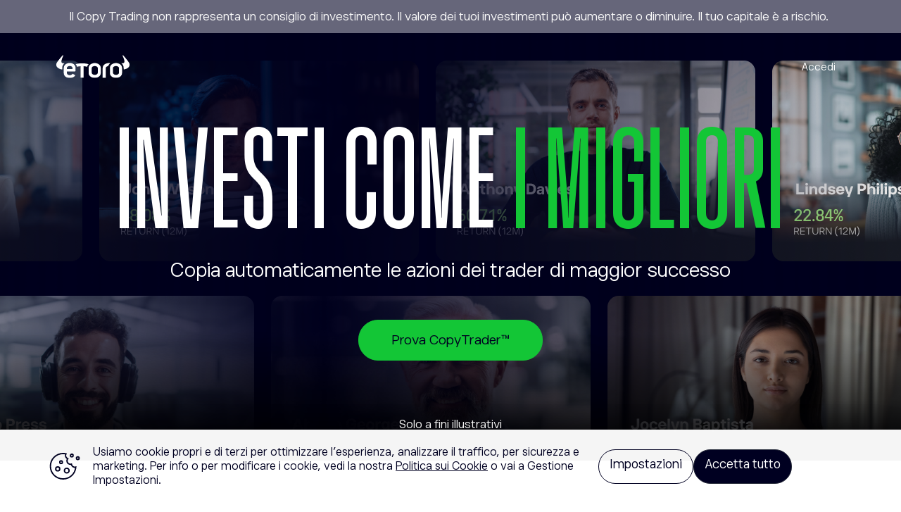

--- FILE ---
content_type: text/html; charset=utf-8
request_url: https://go.etoro.com/it/copy-popular-investors?utm_medium=Affiliate&utm_source=10275&utm_content=20454&utm_serial=we-conclusioni-investire-in-borsa&utm_campaign=we-conclusioni-investire-in-borsa&utm_term=
body_size: 33785
content:
<!DOCTYPE html><html lang="en" data-critters-container><head>
  <meta charset="utf-8">
  <title>Copia i Popular Investor</title>
  <base href="/">
  <meta name="viewport" content="width=device-width, initial-scale=1">
  <link rel="icon" type="image/x-icon" href="favicon.ico?v=1">
<style>html{--mat-ripple-color:rgba(0, 0, 0, .1)}html{--mat-option-selected-state-label-text-color:#3f51b5;--mat-option-label-text-color:rgba(0, 0, 0, .87);--mat-option-hover-state-layer-color:rgba(0, 0, 0, .04);--mat-option-focus-state-layer-color:rgba(0, 0, 0, .04);--mat-option-selected-state-layer-color:rgba(0, 0, 0, .04)}html{--mat-optgroup-label-text-color:rgba(0, 0, 0, .87)}html{--mat-full-pseudo-checkbox-selected-icon-color:#ff4081;--mat-full-pseudo-checkbox-selected-checkmark-color:#fafafa;--mat-full-pseudo-checkbox-unselected-icon-color:rgba(0, 0, 0, .54);--mat-full-pseudo-checkbox-disabled-selected-checkmark-color:#fafafa;--mat-full-pseudo-checkbox-disabled-unselected-icon-color:#b0b0b0;--mat-full-pseudo-checkbox-disabled-selected-icon-color:#b0b0b0;--mat-minimal-pseudo-checkbox-selected-checkmark-color:#ff4081;--mat-minimal-pseudo-checkbox-disabled-selected-checkmark-color:#b0b0b0}html{--mat-app-background-color:#fafafa;--mat-app-text-color:rgba(0, 0, 0, .87);--mat-app-elevation-shadow-level-0:0px 0px 0px 0px rgba(0, 0, 0, .2), 0px 0px 0px 0px rgba(0, 0, 0, .14), 0px 0px 0px 0px rgba(0, 0, 0, .12);--mat-app-elevation-shadow-level-1:0px 2px 1px -1px rgba(0, 0, 0, .2), 0px 1px 1px 0px rgba(0, 0, 0, .14), 0px 1px 3px 0px rgba(0, 0, 0, .12);--mat-app-elevation-shadow-level-2:0px 3px 1px -2px rgba(0, 0, 0, .2), 0px 2px 2px 0px rgba(0, 0, 0, .14), 0px 1px 5px 0px rgba(0, 0, 0, .12);--mat-app-elevation-shadow-level-3:0px 3px 3px -2px rgba(0, 0, 0, .2), 0px 3px 4px 0px rgba(0, 0, 0, .14), 0px 1px 8px 0px rgba(0, 0, 0, .12);--mat-app-elevation-shadow-level-4:0px 2px 4px -1px rgba(0, 0, 0, .2), 0px 4px 5px 0px rgba(0, 0, 0, .14), 0px 1px 10px 0px rgba(0, 0, 0, .12);--mat-app-elevation-shadow-level-5:0px 3px 5px -1px rgba(0, 0, 0, .2), 0px 5px 8px 0px rgba(0, 0, 0, .14), 0px 1px 14px 0px rgba(0, 0, 0, .12);--mat-app-elevation-shadow-level-6:0px 3px 5px -1px rgba(0, 0, 0, .2), 0px 6px 10px 0px rgba(0, 0, 0, .14), 0px 1px 18px 0px rgba(0, 0, 0, .12);--mat-app-elevation-shadow-level-7:0px 4px 5px -2px rgba(0, 0, 0, .2), 0px 7px 10px 1px rgba(0, 0, 0, .14), 0px 2px 16px 1px rgba(0, 0, 0, .12);--mat-app-elevation-shadow-level-8:0px 5px 5px -3px rgba(0, 0, 0, .2), 0px 8px 10px 1px rgba(0, 0, 0, .14), 0px 3px 14px 2px rgba(0, 0, 0, .12);--mat-app-elevation-shadow-level-9:0px 5px 6px -3px rgba(0, 0, 0, .2), 0px 9px 12px 1px rgba(0, 0, 0, .14), 0px 3px 16px 2px rgba(0, 0, 0, .12);--mat-app-elevation-shadow-level-10:0px 6px 6px -3px rgba(0, 0, 0, .2), 0px 10px 14px 1px rgba(0, 0, 0, .14), 0px 4px 18px 3px rgba(0, 0, 0, .12);--mat-app-elevation-shadow-level-11:0px 6px 7px -4px rgba(0, 0, 0, .2), 0px 11px 15px 1px rgba(0, 0, 0, .14), 0px 4px 20px 3px rgba(0, 0, 0, .12);--mat-app-elevation-shadow-level-12:0px 7px 8px -4px rgba(0, 0, 0, .2), 0px 12px 17px 2px rgba(0, 0, 0, .14), 0px 5px 22px 4px rgba(0, 0, 0, .12);--mat-app-elevation-shadow-level-13:0px 7px 8px -4px rgba(0, 0, 0, .2), 0px 13px 19px 2px rgba(0, 0, 0, .14), 0px 5px 24px 4px rgba(0, 0, 0, .12);--mat-app-elevation-shadow-level-14:0px 7px 9px -4px rgba(0, 0, 0, .2), 0px 14px 21px 2px rgba(0, 0, 0, .14), 0px 5px 26px 4px rgba(0, 0, 0, .12);--mat-app-elevation-shadow-level-15:0px 8px 9px -5px rgba(0, 0, 0, .2), 0px 15px 22px 2px rgba(0, 0, 0, .14), 0px 6px 28px 5px rgba(0, 0, 0, .12);--mat-app-elevation-shadow-level-16:0px 8px 10px -5px rgba(0, 0, 0, .2), 0px 16px 24px 2px rgba(0, 0, 0, .14), 0px 6px 30px 5px rgba(0, 0, 0, .12);--mat-app-elevation-shadow-level-17:0px 8px 11px -5px rgba(0, 0, 0, .2), 0px 17px 26px 2px rgba(0, 0, 0, .14), 0px 6px 32px 5px rgba(0, 0, 0, .12);--mat-app-elevation-shadow-level-18:0px 9px 11px -5px rgba(0, 0, 0, .2), 0px 18px 28px 2px rgba(0, 0, 0, .14), 0px 7px 34px 6px rgba(0, 0, 0, .12);--mat-app-elevation-shadow-level-19:0px 9px 12px -6px rgba(0, 0, 0, .2), 0px 19px 29px 2px rgba(0, 0, 0, .14), 0px 7px 36px 6px rgba(0, 0, 0, .12);--mat-app-elevation-shadow-level-20:0px 10px 13px -6px rgba(0, 0, 0, .2), 0px 20px 31px 3px rgba(0, 0, 0, .14), 0px 8px 38px 7px rgba(0, 0, 0, .12);--mat-app-elevation-shadow-level-21:0px 10px 13px -6px rgba(0, 0, 0, .2), 0px 21px 33px 3px rgba(0, 0, 0, .14), 0px 8px 40px 7px rgba(0, 0, 0, .12);--mat-app-elevation-shadow-level-22:0px 10px 14px -6px rgba(0, 0, 0, .2), 0px 22px 35px 3px rgba(0, 0, 0, .14), 0px 8px 42px 7px rgba(0, 0, 0, .12);--mat-app-elevation-shadow-level-23:0px 11px 14px -7px rgba(0, 0, 0, .2), 0px 23px 36px 3px rgba(0, 0, 0, .14), 0px 9px 44px 8px rgba(0, 0, 0, .12);--mat-app-elevation-shadow-level-24:0px 11px 15px -7px rgba(0, 0, 0, .2), 0px 24px 38px 3px rgba(0, 0, 0, .14), 0px 9px 46px 8px rgba(0, 0, 0, .12)}html{--mat-option-label-text-font:Roboto, sans-serif;--mat-option-label-text-line-height:24px;--mat-option-label-text-size:16px;--mat-option-label-text-tracking:.03125em;--mat-option-label-text-weight:400}html{--mat-optgroup-label-text-font:Roboto, sans-serif;--mat-optgroup-label-text-line-height:24px;--mat-optgroup-label-text-size:16px;--mat-optgroup-label-text-tracking:.03125em;--mat-optgroup-label-text-weight:400}html{--mdc-elevated-card-container-shape:4px;--mdc-outlined-card-container-shape:4px;--mdc-outlined-card-outline-width:1px}html{--mdc-elevated-card-container-color:white;--mdc-elevated-card-container-elevation:0px 2px 1px -1px rgba(0, 0, 0, .2), 0px 1px 1px 0px rgba(0, 0, 0, .14), 0px 1px 3px 0px rgba(0, 0, 0, .12);--mdc-outlined-card-container-color:white;--mdc-outlined-card-outline-color:rgba(0, 0, 0, .12);--mdc-outlined-card-container-elevation:0px 0px 0px 0px rgba(0, 0, 0, .2), 0px 0px 0px 0px rgba(0, 0, 0, .14), 0px 0px 0px 0px rgba(0, 0, 0, .12);--mat-card-subtitle-text-color:rgba(0, 0, 0, .54)}html{--mat-card-title-text-font:Roboto, sans-serif;--mat-card-title-text-line-height:32px;--mat-card-title-text-size:20px;--mat-card-title-text-tracking:.0125em;--mat-card-title-text-weight:500;--mat-card-subtitle-text-font:Roboto, sans-serif;--mat-card-subtitle-text-line-height:22px;--mat-card-subtitle-text-size:14px;--mat-card-subtitle-text-tracking:.0071428571em;--mat-card-subtitle-text-weight:500}html{--mdc-linear-progress-active-indicator-height:4px;--mdc-linear-progress-track-height:4px;--mdc-linear-progress-track-shape:0}html{--mdc-plain-tooltip-container-shape:4px;--mdc-plain-tooltip-supporting-text-line-height:16px}html{--mdc-plain-tooltip-container-color:#616161;--mdc-plain-tooltip-supporting-text-color:#fff}html{--mdc-plain-tooltip-supporting-text-font:Roboto, sans-serif;--mdc-plain-tooltip-supporting-text-size:12px;--mdc-plain-tooltip-supporting-text-weight:400;--mdc-plain-tooltip-supporting-text-tracking:.0333333333em}html{--mdc-filled-text-field-active-indicator-height:1px;--mdc-filled-text-field-focus-active-indicator-height:2px;--mdc-filled-text-field-container-shape:4px;--mdc-outlined-text-field-outline-width:1px;--mdc-outlined-text-field-focus-outline-width:2px;--mdc-outlined-text-field-container-shape:4px}html{--mdc-filled-text-field-caret-color:#3f51b5;--mdc-filled-text-field-focus-active-indicator-color:#3f51b5;--mdc-filled-text-field-focus-label-text-color:rgba(63, 81, 181, .87);--mdc-filled-text-field-container-color:whitesmoke;--mdc-filled-text-field-disabled-container-color:#fafafa;--mdc-filled-text-field-label-text-color:rgba(0, 0, 0, .6);--mdc-filled-text-field-hover-label-text-color:rgba(0, 0, 0, .6);--mdc-filled-text-field-disabled-label-text-color:rgba(0, 0, 0, .38);--mdc-filled-text-field-input-text-color:rgba(0, 0, 0, .87);--mdc-filled-text-field-disabled-input-text-color:rgba(0, 0, 0, .38);--mdc-filled-text-field-input-text-placeholder-color:rgba(0, 0, 0, .6);--mdc-filled-text-field-error-hover-label-text-color:#f44336;--mdc-filled-text-field-error-focus-label-text-color:#f44336;--mdc-filled-text-field-error-label-text-color:#f44336;--mdc-filled-text-field-error-caret-color:#f44336;--mdc-filled-text-field-active-indicator-color:rgba(0, 0, 0, .42);--mdc-filled-text-field-disabled-active-indicator-color:rgba(0, 0, 0, .06);--mdc-filled-text-field-hover-active-indicator-color:rgba(0, 0, 0, .87);--mdc-filled-text-field-error-active-indicator-color:#f44336;--mdc-filled-text-field-error-focus-active-indicator-color:#f44336;--mdc-filled-text-field-error-hover-active-indicator-color:#f44336;--mdc-outlined-text-field-caret-color:#3f51b5;--mdc-outlined-text-field-focus-outline-color:#3f51b5;--mdc-outlined-text-field-focus-label-text-color:rgba(63, 81, 181, .87);--mdc-outlined-text-field-label-text-color:rgba(0, 0, 0, .6);--mdc-outlined-text-field-hover-label-text-color:rgba(0, 0, 0, .6);--mdc-outlined-text-field-disabled-label-text-color:rgba(0, 0, 0, .38);--mdc-outlined-text-field-input-text-color:rgba(0, 0, 0, .87);--mdc-outlined-text-field-disabled-input-text-color:rgba(0, 0, 0, .38);--mdc-outlined-text-field-input-text-placeholder-color:rgba(0, 0, 0, .6);--mdc-outlined-text-field-error-caret-color:#f44336;--mdc-outlined-text-field-error-focus-label-text-color:#f44336;--mdc-outlined-text-field-error-label-text-color:#f44336;--mdc-outlined-text-field-error-hover-label-text-color:#f44336;--mdc-outlined-text-field-outline-color:rgba(0, 0, 0, .38);--mdc-outlined-text-field-disabled-outline-color:rgba(0, 0, 0, .06);--mdc-outlined-text-field-hover-outline-color:rgba(0, 0, 0, .87);--mdc-outlined-text-field-error-focus-outline-color:#f44336;--mdc-outlined-text-field-error-hover-outline-color:#f44336;--mdc-outlined-text-field-error-outline-color:#f44336;--mat-form-field-focus-select-arrow-color:rgba(63, 81, 181, .87);--mat-form-field-disabled-input-text-placeholder-color:rgba(0, 0, 0, .38);--mat-form-field-state-layer-color:rgba(0, 0, 0, .87);--mat-form-field-error-text-color:#f44336;--mat-form-field-select-option-text-color:inherit;--mat-form-field-select-disabled-option-text-color:GrayText;--mat-form-field-leading-icon-color:unset;--mat-form-field-disabled-leading-icon-color:unset;--mat-form-field-trailing-icon-color:unset;--mat-form-field-disabled-trailing-icon-color:unset;--mat-form-field-error-focus-trailing-icon-color:unset;--mat-form-field-error-hover-trailing-icon-color:unset;--mat-form-field-error-trailing-icon-color:unset;--mat-form-field-enabled-select-arrow-color:rgba(0, 0, 0, .54);--mat-form-field-disabled-select-arrow-color:rgba(0, 0, 0, .38);--mat-form-field-hover-state-layer-opacity:.04;--mat-form-field-focus-state-layer-opacity:.08}html{--mat-form-field-container-height:56px;--mat-form-field-filled-label-display:block;--mat-form-field-container-vertical-padding:16px;--mat-form-field-filled-with-label-container-padding-top:24px;--mat-form-field-filled-with-label-container-padding-bottom:8px}html{--mdc-filled-text-field-label-text-font:Roboto, sans-serif;--mdc-filled-text-field-label-text-size:16px;--mdc-filled-text-field-label-text-tracking:.03125em;--mdc-filled-text-field-label-text-weight:400;--mdc-outlined-text-field-label-text-font:Roboto, sans-serif;--mdc-outlined-text-field-label-text-size:16px;--mdc-outlined-text-field-label-text-tracking:.03125em;--mdc-outlined-text-field-label-text-weight:400;--mat-form-field-container-text-font:Roboto, sans-serif;--mat-form-field-container-text-line-height:24px;--mat-form-field-container-text-size:16px;--mat-form-field-container-text-tracking:.03125em;--mat-form-field-container-text-weight:400;--mat-form-field-outlined-label-text-populated-size:16px;--mat-form-field-subscript-text-font:Roboto, sans-serif;--mat-form-field-subscript-text-line-height:20px;--mat-form-field-subscript-text-size:12px;--mat-form-field-subscript-text-tracking:.0333333333em;--mat-form-field-subscript-text-weight:400}html{--mat-select-container-elevation-shadow:0px 5px 5px -3px rgba(0, 0, 0, .2), 0px 8px 10px 1px rgba(0, 0, 0, .14), 0px 3px 14px 2px rgba(0, 0, 0, .12)}html{--mat-select-panel-background-color:white;--mat-select-enabled-trigger-text-color:rgba(0, 0, 0, .87);--mat-select-disabled-trigger-text-color:rgba(0, 0, 0, .38);--mat-select-placeholder-text-color:rgba(0, 0, 0, .6);--mat-select-enabled-arrow-color:rgba(0, 0, 0, .54);--mat-select-disabled-arrow-color:rgba(0, 0, 0, .38);--mat-select-focused-arrow-color:rgba(63, 81, 181, .87);--mat-select-invalid-arrow-color:rgba(244, 67, 54, .87)}html{--mat-select-arrow-transform:translateY(-8px)}html{--mat-select-trigger-text-font:Roboto, sans-serif;--mat-select-trigger-text-line-height:24px;--mat-select-trigger-text-size:16px;--mat-select-trigger-text-tracking:.03125em;--mat-select-trigger-text-weight:400}html{--mat-autocomplete-container-shape:4px;--mat-autocomplete-container-elevation-shadow:0px 5px 5px -3px rgba(0, 0, 0, .2), 0px 8px 10px 1px rgba(0, 0, 0, .14), 0px 3px 14px 2px rgba(0, 0, 0, .12)}html{--mat-autocomplete-background-color:white}html{--mdc-dialog-container-shape:4px;--mat-dialog-container-elevation-shadow:0px 11px 15px -7px rgba(0, 0, 0, .2), 0px 24px 38px 3px rgba(0, 0, 0, .14), 0px 9px 46px 8px rgba(0, 0, 0, .12);--mat-dialog-container-max-width:80vw;--mat-dialog-container-small-max-width:80vw;--mat-dialog-container-min-width:0;--mat-dialog-actions-alignment:start;--mat-dialog-actions-padding:8px;--mat-dialog-content-padding:20px 24px;--mat-dialog-with-actions-content-padding:20px 24px;--mat-dialog-headline-padding:0 24px 9px}html{--mdc-dialog-container-color:white;--mdc-dialog-subhead-color:rgba(0, 0, 0, .87);--mdc-dialog-supporting-text-color:rgba(0, 0, 0, .6)}html{--mdc-dialog-subhead-font:Roboto, sans-serif;--mdc-dialog-subhead-line-height:32px;--mdc-dialog-subhead-size:20px;--mdc-dialog-subhead-weight:500;--mdc-dialog-subhead-tracking:.0125em;--mdc-dialog-supporting-text-font:Roboto, sans-serif;--mdc-dialog-supporting-text-line-height:24px;--mdc-dialog-supporting-text-size:16px;--mdc-dialog-supporting-text-weight:400;--mdc-dialog-supporting-text-tracking:.03125em}html{--mdc-switch-disabled-selected-icon-opacity:.38;--mdc-switch-disabled-track-opacity:.12;--mdc-switch-disabled-unselected-icon-opacity:.38;--mdc-switch-handle-height:20px;--mdc-switch-handle-shape:10px;--mdc-switch-handle-width:20px;--mdc-switch-selected-icon-size:18px;--mdc-switch-track-height:14px;--mdc-switch-track-shape:7px;--mdc-switch-track-width:36px;--mdc-switch-unselected-icon-size:18px;--mdc-switch-selected-focus-state-layer-opacity:.12;--mdc-switch-selected-hover-state-layer-opacity:.04;--mdc-switch-selected-pressed-state-layer-opacity:.1;--mdc-switch-unselected-focus-state-layer-opacity:.12;--mdc-switch-unselected-hover-state-layer-opacity:.04;--mdc-switch-unselected-pressed-state-layer-opacity:.1}html{--mdc-switch-selected-focus-state-layer-color:#3949ab;--mdc-switch-selected-handle-color:#3949ab;--mdc-switch-selected-hover-state-layer-color:#3949ab;--mdc-switch-selected-pressed-state-layer-color:#3949ab;--mdc-switch-selected-focus-handle-color:#1a237e;--mdc-switch-selected-hover-handle-color:#1a237e;--mdc-switch-selected-pressed-handle-color:#1a237e;--mdc-switch-selected-focus-track-color:#7986cb;--mdc-switch-selected-hover-track-color:#7986cb;--mdc-switch-selected-pressed-track-color:#7986cb;--mdc-switch-selected-track-color:#7986cb;--mdc-switch-disabled-selected-handle-color:#424242;--mdc-switch-disabled-selected-icon-color:#fff;--mdc-switch-disabled-selected-track-color:#424242;--mdc-switch-disabled-unselected-handle-color:#424242;--mdc-switch-disabled-unselected-icon-color:#fff;--mdc-switch-disabled-unselected-track-color:#424242;--mdc-switch-handle-surface-color:#fff;--mdc-switch-selected-icon-color:#fff;--mdc-switch-unselected-focus-handle-color:#212121;--mdc-switch-unselected-focus-state-layer-color:#424242;--mdc-switch-unselected-focus-track-color:#e0e0e0;--mdc-switch-unselected-handle-color:#616161;--mdc-switch-unselected-hover-handle-color:#212121;--mdc-switch-unselected-hover-state-layer-color:#424242;--mdc-switch-unselected-hover-track-color:#e0e0e0;--mdc-switch-unselected-icon-color:#fff;--mdc-switch-unselected-pressed-handle-color:#212121;--mdc-switch-unselected-pressed-state-layer-color:#424242;--mdc-switch-unselected-pressed-track-color:#e0e0e0;--mdc-switch-unselected-track-color:#e0e0e0;--mdc-switch-handle-elevation-shadow:0px 2px 1px -1px rgba(0, 0, 0, .2), 0px 1px 1px 0px rgba(0, 0, 0, .14), 0px 1px 3px 0px rgba(0, 0, 0, .12);--mdc-switch-disabled-handle-elevation-shadow:0px 0px 0px 0px rgba(0, 0, 0, .2), 0px 0px 0px 0px rgba(0, 0, 0, .14), 0px 0px 0px 0px rgba(0, 0, 0, .12);--mdc-switch-disabled-label-text-color:rgba(0, 0, 0, .38)}html{--mdc-switch-state-layer-size:40px}html{--mdc-radio-disabled-selected-icon-opacity:.38;--mdc-radio-disabled-unselected-icon-opacity:.38;--mdc-radio-state-layer-size:40px}html{--mdc-radio-state-layer-size:40px;--mat-radio-touch-target-display:block}html{--mat-radio-label-text-font:Roboto, sans-serif;--mat-radio-label-text-line-height:20px;--mat-radio-label-text-size:14px;--mat-radio-label-text-tracking:.0178571429em;--mat-radio-label-text-weight:400}html{--mdc-slider-active-track-height:6px;--mdc-slider-active-track-shape:9999px;--mdc-slider-handle-height:20px;--mdc-slider-handle-shape:50%;--mdc-slider-handle-width:20px;--mdc-slider-inactive-track-height:4px;--mdc-slider-inactive-track-shape:9999px;--mdc-slider-with-overlap-handle-outline-width:1px;--mdc-slider-with-tick-marks-active-container-opacity:.6;--mdc-slider-with-tick-marks-container-shape:50%;--mdc-slider-with-tick-marks-container-size:2px;--mdc-slider-with-tick-marks-inactive-container-opacity:.6;--mdc-slider-handle-elevation:0px 2px 1px -1px rgba(0, 0, 0, .2), 0px 1px 1px 0px rgba(0, 0, 0, .14), 0px 1px 3px 0px rgba(0, 0, 0, .12);--mat-slider-value-indicator-width:auto;--mat-slider-value-indicator-height:32px;--mat-slider-value-indicator-caret-display:block;--mat-slider-value-indicator-border-radius:4px;--mat-slider-value-indicator-padding:0 12px;--mat-slider-value-indicator-text-transform:none;--mat-slider-value-indicator-container-transform:translateX(-50%)}html{--mdc-slider-handle-color:#3f51b5;--mdc-slider-focus-handle-color:#3f51b5;--mdc-slider-hover-handle-color:#3f51b5;--mdc-slider-active-track-color:#3f51b5;--mdc-slider-inactive-track-color:#3f51b5;--mdc-slider-with-tick-marks-inactive-container-color:#3f51b5;--mdc-slider-with-tick-marks-active-container-color:white;--mdc-slider-disabled-active-track-color:#000;--mdc-slider-disabled-handle-color:#000;--mdc-slider-disabled-inactive-track-color:#000;--mdc-slider-label-container-color:#000;--mdc-slider-label-label-text-color:#fff;--mdc-slider-with-overlap-handle-outline-color:#fff;--mdc-slider-with-tick-marks-disabled-container-color:#000;--mat-slider-ripple-color:#3f51b5;--mat-slider-hover-state-layer-color:rgba(63, 81, 181, .05);--mat-slider-focus-state-layer-color:rgba(63, 81, 181, .2);--mat-slider-value-indicator-opacity:.6}html{--mdc-slider-label-label-text-font:Roboto, sans-serif;--mdc-slider-label-label-text-size:14px;--mdc-slider-label-label-text-line-height:22px;--mdc-slider-label-label-text-tracking:.0071428571em;--mdc-slider-label-label-text-weight:500}html{--mat-menu-container-shape:4px;--mat-menu-divider-bottom-spacing:0;--mat-menu-divider-top-spacing:0;--mat-menu-item-spacing:16px;--mat-menu-item-icon-size:24px;--mat-menu-item-leading-spacing:16px;--mat-menu-item-trailing-spacing:16px;--mat-menu-item-with-icon-leading-spacing:16px;--mat-menu-item-with-icon-trailing-spacing:16px;--mat-menu-base-elevation-level:8}html{--mat-menu-item-label-text-color:rgba(0, 0, 0, .87);--mat-menu-item-icon-color:rgba(0, 0, 0, .87);--mat-menu-item-hover-state-layer-color:rgba(0, 0, 0, .04);--mat-menu-item-focus-state-layer-color:rgba(0, 0, 0, .04);--mat-menu-container-color:white;--mat-menu-divider-color:rgba(0, 0, 0, .12)}html{--mat-menu-item-label-text-font:Roboto, sans-serif;--mat-menu-item-label-text-size:16px;--mat-menu-item-label-text-tracking:.03125em;--mat-menu-item-label-text-line-height:24px;--mat-menu-item-label-text-weight:400}html{--mdc-list-list-item-container-shape:0;--mdc-list-list-item-leading-avatar-shape:50%;--mdc-list-list-item-container-color:transparent;--mdc-list-list-item-selected-container-color:transparent;--mdc-list-list-item-leading-avatar-color:transparent;--mdc-list-list-item-leading-icon-size:24px;--mdc-list-list-item-leading-avatar-size:40px;--mdc-list-list-item-trailing-icon-size:24px;--mdc-list-list-item-disabled-state-layer-color:transparent;--mdc-list-list-item-disabled-state-layer-opacity:0;--mdc-list-list-item-disabled-label-text-opacity:.38;--mdc-list-list-item-disabled-leading-icon-opacity:.38;--mdc-list-list-item-disabled-trailing-icon-opacity:.38;--mat-list-active-indicator-color:transparent;--mat-list-active-indicator-shape:4px}html{--mdc-list-list-item-label-text-color:rgba(0, 0, 0, .87);--mdc-list-list-item-supporting-text-color:rgba(0, 0, 0, .54);--mdc-list-list-item-leading-icon-color:rgba(0, 0, 0, .38);--mdc-list-list-item-trailing-supporting-text-color:rgba(0, 0, 0, .38);--mdc-list-list-item-trailing-icon-color:rgba(0, 0, 0, .38);--mdc-list-list-item-selected-trailing-icon-color:rgba(0, 0, 0, .38);--mdc-list-list-item-disabled-label-text-color:black;--mdc-list-list-item-disabled-leading-icon-color:black;--mdc-list-list-item-disabled-trailing-icon-color:black;--mdc-list-list-item-hover-label-text-color:rgba(0, 0, 0, .87);--mdc-list-list-item-hover-leading-icon-color:rgba(0, 0, 0, .38);--mdc-list-list-item-hover-trailing-icon-color:rgba(0, 0, 0, .38);--mdc-list-list-item-focus-label-text-color:rgba(0, 0, 0, .87);--mdc-list-list-item-hover-state-layer-color:black;--mdc-list-list-item-hover-state-layer-opacity:.04;--mdc-list-list-item-focus-state-layer-color:black;--mdc-list-list-item-focus-state-layer-opacity:.12}html{--mdc-list-list-item-one-line-container-height:48px;--mdc-list-list-item-two-line-container-height:64px;--mdc-list-list-item-three-line-container-height:88px;--mat-list-list-item-leading-icon-start-space:16px;--mat-list-list-item-leading-icon-end-space:32px}html{--mdc-list-list-item-label-text-font:Roboto, sans-serif;--mdc-list-list-item-label-text-line-height:24px;--mdc-list-list-item-label-text-size:16px;--mdc-list-list-item-label-text-tracking:.03125em;--mdc-list-list-item-label-text-weight:400;--mdc-list-list-item-supporting-text-font:Roboto, sans-serif;--mdc-list-list-item-supporting-text-line-height:20px;--mdc-list-list-item-supporting-text-size:14px;--mdc-list-list-item-supporting-text-tracking:.0178571429em;--mdc-list-list-item-supporting-text-weight:400;--mdc-list-list-item-trailing-supporting-text-font:Roboto, sans-serif;--mdc-list-list-item-trailing-supporting-text-line-height:20px;--mdc-list-list-item-trailing-supporting-text-size:12px;--mdc-list-list-item-trailing-supporting-text-tracking:.0333333333em;--mdc-list-list-item-trailing-supporting-text-weight:400}html{--mat-paginator-container-text-color:rgba(0, 0, 0, .87);--mat-paginator-container-background-color:white;--mat-paginator-enabled-icon-color:rgba(0, 0, 0, .54);--mat-paginator-disabled-icon-color:rgba(0, 0, 0, .12)}html{--mat-paginator-container-size:56px;--mat-paginator-form-field-container-height:40px;--mat-paginator-form-field-container-vertical-padding:8px;--mat-paginator-touch-target-display:block}html{--mat-paginator-container-text-font:Roboto, sans-serif;--mat-paginator-container-text-line-height:20px;--mat-paginator-container-text-size:12px;--mat-paginator-container-text-tracking:.0333333333em;--mat-paginator-container-text-weight:400;--mat-paginator-select-trigger-text-size:12px}html{--mdc-secondary-navigation-tab-container-height:48px;--mdc-tab-indicator-active-indicator-height:2px;--mdc-tab-indicator-active-indicator-shape:0;--mat-tab-header-divider-color:transparent;--mat-tab-header-divider-height:0}html{--mdc-checkbox-disabled-selected-checkmark-color:#fff;--mdc-checkbox-selected-focus-state-layer-opacity:.16;--mdc-checkbox-selected-hover-state-layer-opacity:.04;--mdc-checkbox-selected-pressed-state-layer-opacity:.16;--mdc-checkbox-unselected-focus-state-layer-opacity:.16;--mdc-checkbox-unselected-hover-state-layer-opacity:.04;--mdc-checkbox-unselected-pressed-state-layer-opacity:.16}html{--mdc-checkbox-disabled-selected-icon-color:rgba(0, 0, 0, .38);--mdc-checkbox-disabled-unselected-icon-color:rgba(0, 0, 0, .38);--mdc-checkbox-selected-checkmark-color:white;--mdc-checkbox-selected-focus-icon-color:#ff4081;--mdc-checkbox-selected-hover-icon-color:#ff4081;--mdc-checkbox-selected-icon-color:#ff4081;--mdc-checkbox-selected-pressed-icon-color:#ff4081;--mdc-checkbox-unselected-focus-icon-color:#212121;--mdc-checkbox-unselected-hover-icon-color:#212121;--mdc-checkbox-unselected-icon-color:rgba(0, 0, 0, .54);--mdc-checkbox-selected-focus-state-layer-color:#ff4081;--mdc-checkbox-selected-hover-state-layer-color:#ff4081;--mdc-checkbox-selected-pressed-state-layer-color:#ff4081;--mdc-checkbox-unselected-focus-state-layer-color:black;--mdc-checkbox-unselected-hover-state-layer-color:black;--mdc-checkbox-unselected-pressed-state-layer-color:black;--mat-checkbox-disabled-label-color:rgba(0, 0, 0, .38);--mat-checkbox-label-text-color:rgba(0, 0, 0, .87)}html{--mdc-checkbox-state-layer-size:40px;--mat-checkbox-touch-target-display:block}html{--mat-checkbox-label-text-font:Roboto, sans-serif;--mat-checkbox-label-text-line-height:20px;--mat-checkbox-label-text-size:14px;--mat-checkbox-label-text-tracking:.0178571429em;--mat-checkbox-label-text-weight:400}html{--mdc-text-button-container-shape:4px;--mdc-text-button-keep-touch-target:false;--mdc-filled-button-container-shape:4px;--mdc-filled-button-keep-touch-target:false;--mdc-protected-button-container-shape:4px;--mdc-protected-button-container-elevation-shadow:0px 3px 1px -2px rgba(0, 0, 0, .2), 0px 2px 2px 0px rgba(0, 0, 0, .14), 0px 1px 5px 0px rgba(0, 0, 0, .12);--mdc-protected-button-disabled-container-elevation-shadow:0px 0px 0px 0px rgba(0, 0, 0, .2), 0px 0px 0px 0px rgba(0, 0, 0, .14), 0px 0px 0px 0px rgba(0, 0, 0, .12);--mdc-protected-button-focus-container-elevation-shadow:0px 2px 4px -1px rgba(0, 0, 0, .2), 0px 4px 5px 0px rgba(0, 0, 0, .14), 0px 1px 10px 0px rgba(0, 0, 0, .12);--mdc-protected-button-hover-container-elevation-shadow:0px 2px 4px -1px rgba(0, 0, 0, .2), 0px 4px 5px 0px rgba(0, 0, 0, .14), 0px 1px 10px 0px rgba(0, 0, 0, .12);--mdc-protected-button-pressed-container-elevation-shadow:0px 5px 5px -3px rgba(0, 0, 0, .2), 0px 8px 10px 1px rgba(0, 0, 0, .14), 0px 3px 14px 2px rgba(0, 0, 0, .12);--mdc-outlined-button-keep-touch-target:false;--mdc-outlined-button-outline-width:1px;--mdc-outlined-button-container-shape:4px;--mat-text-button-horizontal-padding:8px;--mat-text-button-with-icon-horizontal-padding:8px;--mat-text-button-icon-spacing:8px;--mat-text-button-icon-offset:0;--mat-filled-button-horizontal-padding:16px;--mat-filled-button-icon-spacing:8px;--mat-filled-button-icon-offset:-4px;--mat-protected-button-horizontal-padding:16px;--mat-protected-button-icon-spacing:8px;--mat-protected-button-icon-offset:-4px;--mat-outlined-button-horizontal-padding:15px;--mat-outlined-button-icon-spacing:8px;--mat-outlined-button-icon-offset:-4px}html{--mdc-text-button-label-text-color:black;--mdc-text-button-disabled-label-text-color:rgba(0, 0, 0, .38);--mat-text-button-state-layer-color:black;--mat-text-button-disabled-state-layer-color:black;--mat-text-button-ripple-color:rgba(0, 0, 0, .1);--mat-text-button-hover-state-layer-opacity:.04;--mat-text-button-focus-state-layer-opacity:.12;--mat-text-button-pressed-state-layer-opacity:.12;--mdc-filled-button-container-color:white;--mdc-filled-button-label-text-color:black;--mdc-filled-button-disabled-container-color:rgba(0, 0, 0, .12);--mdc-filled-button-disabled-label-text-color:rgba(0, 0, 0, .38);--mat-filled-button-state-layer-color:black;--mat-filled-button-disabled-state-layer-color:black;--mat-filled-button-ripple-color:rgba(0, 0, 0, .1);--mat-filled-button-hover-state-layer-opacity:.04;--mat-filled-button-focus-state-layer-opacity:.12;--mat-filled-button-pressed-state-layer-opacity:.12;--mdc-protected-button-container-color:white;--mdc-protected-button-label-text-color:black;--mdc-protected-button-disabled-container-color:rgba(0, 0, 0, .12);--mdc-protected-button-disabled-label-text-color:rgba(0, 0, 0, .38);--mat-protected-button-state-layer-color:black;--mat-protected-button-disabled-state-layer-color:black;--mat-protected-button-ripple-color:rgba(0, 0, 0, .1);--mat-protected-button-hover-state-layer-opacity:.04;--mat-protected-button-focus-state-layer-opacity:.12;--mat-protected-button-pressed-state-layer-opacity:.12;--mdc-outlined-button-disabled-outline-color:rgba(0, 0, 0, .12);--mdc-outlined-button-disabled-label-text-color:rgba(0, 0, 0, .38);--mdc-outlined-button-label-text-color:black;--mdc-outlined-button-outline-color:rgba(0, 0, 0, .12);--mat-outlined-button-state-layer-color:black;--mat-outlined-button-disabled-state-layer-color:black;--mat-outlined-button-ripple-color:rgba(0, 0, 0, .1);--mat-outlined-button-hover-state-layer-opacity:.04;--mat-outlined-button-focus-state-layer-opacity:.12;--mat-outlined-button-pressed-state-layer-opacity:.12}html{--mdc-text-button-container-height:36px;--mdc-filled-button-container-height:36px;--mdc-protected-button-container-height:36px;--mdc-outlined-button-container-height:36px;--mat-text-button-touch-target-display:block;--mat-filled-button-touch-target-display:block;--mat-protected-button-touch-target-display:block;--mat-outlined-button-touch-target-display:block}html{--mdc-text-button-label-text-font:Roboto, sans-serif;--mdc-text-button-label-text-size:14px;--mdc-text-button-label-text-tracking:.0892857143em;--mdc-text-button-label-text-weight:500;--mdc-text-button-label-text-transform:none;--mdc-filled-button-label-text-font:Roboto, sans-serif;--mdc-filled-button-label-text-size:14px;--mdc-filled-button-label-text-tracking:.0892857143em;--mdc-filled-button-label-text-weight:500;--mdc-filled-button-label-text-transform:none;--mdc-protected-button-label-text-font:Roboto, sans-serif;--mdc-protected-button-label-text-size:14px;--mdc-protected-button-label-text-tracking:.0892857143em;--mdc-protected-button-label-text-weight:500;--mdc-protected-button-label-text-transform:none;--mdc-outlined-button-label-text-font:Roboto, sans-serif;--mdc-outlined-button-label-text-size:14px;--mdc-outlined-button-label-text-tracking:.0892857143em;--mdc-outlined-button-label-text-weight:500;--mdc-outlined-button-label-text-transform:none}html{--mdc-icon-button-icon-size:24px}html{--mdc-icon-button-icon-color:inherit;--mdc-icon-button-disabled-icon-color:rgba(0, 0, 0, .38);--mat-icon-button-state-layer-color:black;--mat-icon-button-disabled-state-layer-color:black;--mat-icon-button-ripple-color:rgba(0, 0, 0, .1);--mat-icon-button-hover-state-layer-opacity:.04;--mat-icon-button-focus-state-layer-opacity:.12;--mat-icon-button-pressed-state-layer-opacity:.12}html{--mat-icon-button-touch-target-display:block}html{--mdc-fab-container-shape:50%;--mdc-fab-container-elevation-shadow:0px 3px 5px -1px rgba(0, 0, 0, .2), 0px 6px 10px 0px rgba(0, 0, 0, .14), 0px 1px 18px 0px rgba(0, 0, 0, .12);--mdc-fab-focus-container-elevation-shadow:0px 5px 5px -3px rgba(0, 0, 0, .2), 0px 8px 10px 1px rgba(0, 0, 0, .14), 0px 3px 14px 2px rgba(0, 0, 0, .12);--mdc-fab-hover-container-elevation-shadow:0px 5px 5px -3px rgba(0, 0, 0, .2), 0px 8px 10px 1px rgba(0, 0, 0, .14), 0px 3px 14px 2px rgba(0, 0, 0, .12);--mdc-fab-pressed-container-elevation-shadow:0px 7px 8px -4px rgba(0, 0, 0, .2), 0px 12px 17px 2px rgba(0, 0, 0, .14), 0px 5px 22px 4px rgba(0, 0, 0, .12);--mdc-fab-small-container-shape:50%;--mdc-fab-small-container-elevation-shadow:0px 3px 5px -1px rgba(0, 0, 0, .2), 0px 6px 10px 0px rgba(0, 0, 0, .14), 0px 1px 18px 0px rgba(0, 0, 0, .12);--mdc-fab-small-focus-container-elevation-shadow:0px 5px 5px -3px rgba(0, 0, 0, .2), 0px 8px 10px 1px rgba(0, 0, 0, .14), 0px 3px 14px 2px rgba(0, 0, 0, .12);--mdc-fab-small-hover-container-elevation-shadow:0px 5px 5px -3px rgba(0, 0, 0, .2), 0px 8px 10px 1px rgba(0, 0, 0, .14), 0px 3px 14px 2px rgba(0, 0, 0, .12);--mdc-fab-small-pressed-container-elevation-shadow:0px 7px 8px -4px rgba(0, 0, 0, .2), 0px 12px 17px 2px rgba(0, 0, 0, .14), 0px 5px 22px 4px rgba(0, 0, 0, .12);--mdc-extended-fab-container-height:48px;--mdc-extended-fab-container-shape:24px;--mdc-extended-fab-container-elevation-shadow:0px 3px 5px -1px rgba(0, 0, 0, .2), 0px 6px 10px 0px rgba(0, 0, 0, .14), 0px 1px 18px 0px rgba(0, 0, 0, .12);--mdc-extended-fab-focus-container-elevation-shadow:0px 5px 5px -3px rgba(0, 0, 0, .2), 0px 8px 10px 1px rgba(0, 0, 0, .14), 0px 3px 14px 2px rgba(0, 0, 0, .12);--mdc-extended-fab-hover-container-elevation-shadow:0px 5px 5px -3px rgba(0, 0, 0, .2), 0px 8px 10px 1px rgba(0, 0, 0, .14), 0px 3px 14px 2px rgba(0, 0, 0, .12);--mdc-extended-fab-pressed-container-elevation-shadow:0px 7px 8px -4px rgba(0, 0, 0, .2), 0px 12px 17px 2px rgba(0, 0, 0, .14), 0px 5px 22px 4px rgba(0, 0, 0, .12)}html{--mdc-fab-container-color:white;--mat-fab-foreground-color:black;--mat-fab-state-layer-color:black;--mat-fab-disabled-state-layer-color:black;--mat-fab-ripple-color:rgba(0, 0, 0, .1);--mat-fab-hover-state-layer-opacity:.04;--mat-fab-focus-state-layer-opacity:.12;--mat-fab-pressed-state-layer-opacity:.12;--mat-fab-disabled-state-container-color:rgba(0, 0, 0, .12);--mat-fab-disabled-state-foreground-color:rgba(0, 0, 0, .38);--mdc-fab-small-container-color:white;--mat-fab-small-foreground-color:black;--mat-fab-small-state-layer-color:black;--mat-fab-small-disabled-state-layer-color:black;--mat-fab-small-ripple-color:rgba(0, 0, 0, .1);--mat-fab-small-hover-state-layer-opacity:.04;--mat-fab-small-focus-state-layer-opacity:.12;--mat-fab-small-pressed-state-layer-opacity:.12;--mat-fab-small-disabled-state-container-color:rgba(0, 0, 0, .12);--mat-fab-small-disabled-state-foreground-color:rgba(0, 0, 0, .38)}html{--mat-fab-touch-target-display:block;--mat-fab-small-touch-target-display:block}html{--mdc-extended-fab-label-text-font:Roboto, sans-serif;--mdc-extended-fab-label-text-size:14px;--mdc-extended-fab-label-text-tracking:.0892857143em;--mdc-extended-fab-label-text-weight:500}html{--mdc-snackbar-container-shape:4px}html{--mdc-snackbar-container-color:#333333;--mdc-snackbar-supporting-text-color:rgba(255, 255, 255, .87);--mat-snack-bar-button-color:#ff4081}html{--mdc-snackbar-supporting-text-font:Roboto, sans-serif;--mdc-snackbar-supporting-text-line-height:20px;--mdc-snackbar-supporting-text-size:14px;--mdc-snackbar-supporting-text-weight:400}html{--mat-table-row-item-outline-width:1px}html{--mat-table-background-color:white;--mat-table-header-headline-color:rgba(0, 0, 0, .87);--mat-table-row-item-label-text-color:rgba(0, 0, 0, .87);--mat-table-row-item-outline-color:rgba(0, 0, 0, .12)}html{--mat-table-header-container-height:56px;--mat-table-footer-container-height:52px;--mat-table-row-item-container-height:52px}html{--mat-table-header-headline-font:Roboto, sans-serif;--mat-table-header-headline-line-height:22px;--mat-table-header-headline-size:14px;--mat-table-header-headline-weight:500;--mat-table-header-headline-tracking:.0071428571em;--mat-table-row-item-label-text-font:Roboto, sans-serif;--mat-table-row-item-label-text-line-height:20px;--mat-table-row-item-label-text-size:14px;--mat-table-row-item-label-text-weight:400;--mat-table-row-item-label-text-tracking:.0178571429em;--mat-table-footer-supporting-text-font:Roboto, sans-serif;--mat-table-footer-supporting-text-line-height:20px;--mat-table-footer-supporting-text-size:14px;--mat-table-footer-supporting-text-weight:400;--mat-table-footer-supporting-text-tracking:.0178571429em}html{--mdc-circular-progress-active-indicator-width:4px;--mdc-circular-progress-size:48px}html{--mdc-circular-progress-active-indicator-color:#3f51b5}html{--mat-badge-container-shape:50%;--mat-badge-container-size:unset;--mat-badge-small-size-container-size:unset;--mat-badge-large-size-container-size:unset;--mat-badge-legacy-container-size:22px;--mat-badge-legacy-small-size-container-size:16px;--mat-badge-legacy-large-size-container-size:28px;--mat-badge-container-offset:-11px 0;--mat-badge-small-size-container-offset:-8px 0;--mat-badge-large-size-container-offset:-14px 0;--mat-badge-container-overlap-offset:-11px;--mat-badge-small-size-container-overlap-offset:-8px;--mat-badge-large-size-container-overlap-offset:-14px;--mat-badge-container-padding:0;--mat-badge-small-size-container-padding:0;--mat-badge-large-size-container-padding:0}html{--mat-badge-background-color:#3f51b5;--mat-badge-text-color:white;--mat-badge-disabled-state-background-color:#b9b9b9;--mat-badge-disabled-state-text-color:rgba(0, 0, 0, .38)}html{--mat-badge-text-font:Roboto, sans-serif;--mat-badge-line-height:22px;--mat-badge-text-size:12px;--mat-badge-text-weight:600;--mat-badge-small-size-text-size:9px;--mat-badge-small-size-line-height:16px;--mat-badge-large-size-text-size:24px;--mat-badge-large-size-line-height:28px}html{--mat-bottom-sheet-container-shape:4px}html{--mat-bottom-sheet-container-text-color:rgba(0, 0, 0, .87);--mat-bottom-sheet-container-background-color:white}html{--mat-bottom-sheet-container-text-font:Roboto, sans-serif;--mat-bottom-sheet-container-text-line-height:20px;--mat-bottom-sheet-container-text-size:14px;--mat-bottom-sheet-container-text-tracking:.0178571429em;--mat-bottom-sheet-container-text-weight:400}html{--mat-legacy-button-toggle-height:36px;--mat-legacy-button-toggle-shape:2px;--mat-legacy-button-toggle-focus-state-layer-opacity:1;--mat-standard-button-toggle-shape:4px;--mat-standard-button-toggle-hover-state-layer-opacity:.04;--mat-standard-button-toggle-focus-state-layer-opacity:.12}html{--mat-legacy-button-toggle-text-color:rgba(0, 0, 0, .38);--mat-legacy-button-toggle-state-layer-color:rgba(0, 0, 0, .12);--mat-legacy-button-toggle-selected-state-text-color:rgba(0, 0, 0, .54);--mat-legacy-button-toggle-selected-state-background-color:#e0e0e0;--mat-legacy-button-toggle-disabled-state-text-color:rgba(0, 0, 0, .26);--mat-legacy-button-toggle-disabled-state-background-color:#eeeeee;--mat-legacy-button-toggle-disabled-selected-state-background-color:#bdbdbd;--mat-standard-button-toggle-text-color:rgba(0, 0, 0, .87);--mat-standard-button-toggle-background-color:white;--mat-standard-button-toggle-state-layer-color:black;--mat-standard-button-toggle-selected-state-background-color:#e0e0e0;--mat-standard-button-toggle-selected-state-text-color:rgba(0, 0, 0, .87);--mat-standard-button-toggle-disabled-state-text-color:rgba(0, 0, 0, .26);--mat-standard-button-toggle-disabled-state-background-color:white;--mat-standard-button-toggle-disabled-selected-state-text-color:rgba(0, 0, 0, .87);--mat-standard-button-toggle-disabled-selected-state-background-color:#bdbdbd;--mat-standard-button-toggle-divider-color:#e0e0e0}html{--mat-standard-button-toggle-height:48px}html{--mat-legacy-button-toggle-label-text-font:Roboto, sans-serif;--mat-legacy-button-toggle-label-text-line-height:24px;--mat-legacy-button-toggle-label-text-size:16px;--mat-legacy-button-toggle-label-text-tracking:.03125em;--mat-legacy-button-toggle-label-text-weight:400;--mat-standard-button-toggle-label-text-font:Roboto, sans-serif;--mat-standard-button-toggle-label-text-line-height:24px;--mat-standard-button-toggle-label-text-size:16px;--mat-standard-button-toggle-label-text-tracking:.03125em;--mat-standard-button-toggle-label-text-weight:400}html{--mat-datepicker-calendar-container-shape:4px;--mat-datepicker-calendar-container-touch-shape:4px;--mat-datepicker-calendar-container-elevation-shadow:0px 2px 4px -1px rgba(0, 0, 0, .2), 0px 4px 5px 0px rgba(0, 0, 0, .14), 0px 1px 10px 0px rgba(0, 0, 0, .12);--mat-datepicker-calendar-container-touch-elevation-shadow:0px 11px 15px -7px rgba(0, 0, 0, .2), 0px 24px 38px 3px rgba(0, 0, 0, .14), 0px 9px 46px 8px rgba(0, 0, 0, .12)}html{--mat-datepicker-calendar-date-selected-state-text-color:white;--mat-datepicker-calendar-date-selected-state-background-color:#3f51b5;--mat-datepicker-calendar-date-selected-disabled-state-background-color:rgba(63, 81, 181, .4);--mat-datepicker-calendar-date-today-selected-state-outline-color:white;--mat-datepicker-calendar-date-focus-state-background-color:rgba(63, 81, 181, .3);--mat-datepicker-calendar-date-hover-state-background-color:rgba(63, 81, 181, .3);--mat-datepicker-toggle-active-state-icon-color:#3f51b5;--mat-datepicker-calendar-date-in-range-state-background-color:rgba(63, 81, 181, .2);--mat-datepicker-calendar-date-in-comparison-range-state-background-color:rgba(249, 171, 0, .2);--mat-datepicker-calendar-date-in-overlap-range-state-background-color:#a8dab5;--mat-datepicker-calendar-date-in-overlap-range-selected-state-background-color:#46a35e;--mat-datepicker-toggle-icon-color:rgba(0, 0, 0, .54);--mat-datepicker-calendar-body-label-text-color:rgba(0, 0, 0, .54);--mat-datepicker-calendar-period-button-text-color:black;--mat-datepicker-calendar-period-button-icon-color:rgba(0, 0, 0, .54);--mat-datepicker-calendar-navigation-button-icon-color:rgba(0, 0, 0, .54);--mat-datepicker-calendar-header-divider-color:rgba(0, 0, 0, .12);--mat-datepicker-calendar-header-text-color:rgba(0, 0, 0, .54);--mat-datepicker-calendar-date-today-outline-color:rgba(0, 0, 0, .38);--mat-datepicker-calendar-date-today-disabled-state-outline-color:rgba(0, 0, 0, .18);--mat-datepicker-calendar-date-text-color:rgba(0, 0, 0, .87);--mat-datepicker-calendar-date-outline-color:transparent;--mat-datepicker-calendar-date-disabled-state-text-color:rgba(0, 0, 0, .38);--mat-datepicker-calendar-date-preview-state-outline-color:rgba(0, 0, 0, .24);--mat-datepicker-range-input-separator-color:rgba(0, 0, 0, .87);--mat-datepicker-range-input-disabled-state-separator-color:rgba(0, 0, 0, .38);--mat-datepicker-range-input-disabled-state-text-color:rgba(0, 0, 0, .38);--mat-datepicker-calendar-container-background-color:white;--mat-datepicker-calendar-container-text-color:rgba(0, 0, 0, .87)}html{--mat-datepicker-calendar-text-font:Roboto, sans-serif;--mat-datepicker-calendar-text-size:13px;--mat-datepicker-calendar-body-label-text-size:14px;--mat-datepicker-calendar-body-label-text-weight:500;--mat-datepicker-calendar-period-button-text-size:14px;--mat-datepicker-calendar-period-button-text-weight:500;--mat-datepicker-calendar-header-text-size:11px;--mat-datepicker-calendar-header-text-weight:400}html{--mat-divider-width:1px}html{--mat-divider-color:rgba(0, 0, 0, .12)}html{--mat-expansion-container-shape:4px;--mat-expansion-legacy-header-indicator-display:inline-block;--mat-expansion-header-indicator-display:none}html{--mat-expansion-container-background-color:white;--mat-expansion-container-text-color:rgba(0, 0, 0, .87);--mat-expansion-actions-divider-color:rgba(0, 0, 0, .12);--mat-expansion-header-hover-state-layer-color:rgba(0, 0, 0, .04);--mat-expansion-header-focus-state-layer-color:rgba(0, 0, 0, .04);--mat-expansion-header-disabled-state-text-color:rgba(0, 0, 0, .26);--mat-expansion-header-text-color:rgba(0, 0, 0, .87);--mat-expansion-header-description-color:rgba(0, 0, 0, .54);--mat-expansion-header-indicator-color:rgba(0, 0, 0, .54)}html{--mat-expansion-header-collapsed-state-height:48px;--mat-expansion-header-expanded-state-height:64px}html{--mat-expansion-header-text-font:Roboto, sans-serif;--mat-expansion-header-text-size:14px;--mat-expansion-header-text-weight:500;--mat-expansion-header-text-line-height:inherit;--mat-expansion-header-text-tracking:inherit;--mat-expansion-container-text-font:Roboto, sans-serif;--mat-expansion-container-text-line-height:20px;--mat-expansion-container-text-size:14px;--mat-expansion-container-text-tracking:.0178571429em;--mat-expansion-container-text-weight:400}html{--mat-grid-list-tile-header-primary-text-size:14px;--mat-grid-list-tile-header-secondary-text-size:12px;--mat-grid-list-tile-footer-primary-text-size:14px;--mat-grid-list-tile-footer-secondary-text-size:12px}html{--mat-icon-color:inherit}html{--mat-sidenav-container-shape:0;--mat-sidenav-container-elevation-shadow:0px 8px 10px -5px rgba(0, 0, 0, .2), 0px 16px 24px 2px rgba(0, 0, 0, .14), 0px 6px 30px 5px rgba(0, 0, 0, .12);--mat-sidenav-container-width:auto}html{--mat-sidenav-container-divider-color:rgba(0, 0, 0, .12);--mat-sidenav-container-background-color:white;--mat-sidenav-container-text-color:rgba(0, 0, 0, .87);--mat-sidenav-content-background-color:#fafafa;--mat-sidenav-content-text-color:rgba(0, 0, 0, .87);--mat-sidenav-scrim-color:rgba(0, 0, 0, .6)}html{--mat-stepper-header-icon-foreground-color:white;--mat-stepper-header-selected-state-icon-background-color:#3f51b5;--mat-stepper-header-selected-state-icon-foreground-color:white;--mat-stepper-header-done-state-icon-background-color:#3f51b5;--mat-stepper-header-done-state-icon-foreground-color:white;--mat-stepper-header-edit-state-icon-background-color:#3f51b5;--mat-stepper-header-edit-state-icon-foreground-color:white;--mat-stepper-container-color:white;--mat-stepper-line-color:rgba(0, 0, 0, .12);--mat-stepper-header-hover-state-layer-color:rgba(0, 0, 0, .04);--mat-stepper-header-focus-state-layer-color:rgba(0, 0, 0, .04);--mat-stepper-header-label-text-color:rgba(0, 0, 0, .54);--mat-stepper-header-optional-label-text-color:rgba(0, 0, 0, .54);--mat-stepper-header-selected-state-label-text-color:rgba(0, 0, 0, .87);--mat-stepper-header-error-state-label-text-color:#f44336;--mat-stepper-header-icon-background-color:rgba(0, 0, 0, .54);--mat-stepper-header-error-state-icon-foreground-color:#f44336;--mat-stepper-header-error-state-icon-background-color:transparent}html{--mat-stepper-header-height:72px}html{--mat-stepper-container-text-font:Roboto, sans-serif;--mat-stepper-header-label-text-font:Roboto, sans-serif;--mat-stepper-header-label-text-size:14px;--mat-stepper-header-label-text-weight:400;--mat-stepper-header-error-state-label-text-size:16px;--mat-stepper-header-selected-state-label-text-size:16px;--mat-stepper-header-selected-state-label-text-weight:400}html{--mat-sort-arrow-color:#757575}html{--mat-toolbar-container-background-color:whitesmoke;--mat-toolbar-container-text-color:rgba(0, 0, 0, .87)}html{--mat-toolbar-standard-height:64px;--mat-toolbar-mobile-height:56px}html{--mat-toolbar-title-text-font:Roboto, sans-serif;--mat-toolbar-title-text-line-height:32px;--mat-toolbar-title-text-size:20px;--mat-toolbar-title-text-tracking:.0125em;--mat-toolbar-title-text-weight:500}html{--mat-tree-container-background-color:white;--mat-tree-node-text-color:rgba(0, 0, 0, .87)}html{--mat-tree-node-min-height:48px}html{--mat-tree-node-text-font:Roboto, sans-serif;--mat-tree-node-text-size:14px;--mat-tree-node-text-weight:400}html,body{margin:0;padding:0;text-decoration:none}html{overflow-x:hidden}body{font-family:etoro-general-font;font-variation-settings:"wdth" 100;font-weight:400;font-size:19px;line-height:28px;color:var(--BodyText);width:100%;font-size:100%;padding:0;margin:0;text-decoration:none;direction:ltr;height:100%;background:#fff;overflow-x:hidden;overflow:hidden}@media (max-width: 810px){body{font-size:16px;line-height:26px}}@font-face{font-family:etoro-general-font;font-display:fallback;src:url(https://etoro-cdn.etorostatic.com/studio/content/lp/cache_1/etoro-lps/fonts/etoro/eToro-VF-v0.7.woff2) format("truetype")}:root{--Etoro-Green:#13c636;--Dark-Blue:#000021;--White:#fff;--Light-Blue:#c0e8fd;--Turquoise:#6bf5c0;--Pink-Pop:#f887cc;--Red:#F95E63;--Tangerine:#e96e14;--Yellow:#f7b42c;--red-light-table:#D0021B;--red-dark-table:#ff6a6a;--green-lightmode:#13c636;--green-dark-table:#adf68d;--LP-Grey:#FAFAFA;--Dark-Mode-Cards:#2E2C43;--BodyText:#555B70;--BodyText-Darkmode:#CACBD1;--Etoro-Green-60:#71DD86;--Dark-Blue-60:#66667A;--Red-60:#FF9494;--Gradient-Green-Turquoise:linear-gradient(90deg, #13C636 9.63%, #6BF5C0 90.58%);--Gradient-Green-LightBlue:linear-gradient(90deg, #13C636 9.63%, #C0E8FD 90.58%);--Gradient-Tangerine-Yellow:linear-gradient(90deg, #E96E14 9.63%, #F7B42C 90.58%)}</style><link rel="stylesheet" href="https://marketing.etorostatic.com/landingpages/styles.ebf6e732d73fad4a.css" media="all"><style ng-app-id="eToro-LPs">.sec1[_ngcontent-eToro-LPs-c2271067538]   .list-icon[_ngcontent-eToro-LPs-c2271067538]{margin-top:80px}.sec1[_ngcontent-eToro-LPs-c2271067538]   .list-icon[_ngcontent-eToro-LPs-c2271067538]   .item[_ngcontent-eToro-LPs-c2271067538]{flex:1;align-self:flex-start}.sec1[_ngcontent-eToro-LPs-c2271067538]   .list-icon[_ngcontent-eToro-LPs-c2271067538]   .item[_ngcontent-eToro-LPs-c2271067538]   .image[_ngcontent-eToro-LPs-c2271067538]{width:80px;height:80px;background-position:center;background-repeat:no-repeat;background-size:contain;margin:auto auto 24px}.sec1[_ngcontent-eToro-LPs-c2271067538]   .list-icon[_ngcontent-eToro-LPs-c2271067538]   .item[_ngcontent-eToro-LPs-c2271067538]   .image.image1[_ngcontent-eToro-LPs-c2271067538]{background-image:url(https://etoro-cdn.etorostatic.com/studio/content/lp/cache_1/etoro-lps/copy-popular-investors/v1/icon1.svg)}.sec1[_ngcontent-eToro-LPs-c2271067538]   .list-icon[_ngcontent-eToro-LPs-c2271067538]   .item[_ngcontent-eToro-LPs-c2271067538]   .image.image2[_ngcontent-eToro-LPs-c2271067538]{background-image:url(https://etoro-cdn.etorostatic.com/studio/content/lp/cache_1/etoro-lps/copy-popular-investors/v1/icon2.svg)}.sec1[_ngcontent-eToro-LPs-c2271067538]   .list-icon[_ngcontent-eToro-LPs-c2271067538]   .item[_ngcontent-eToro-LPs-c2271067538]   .image.image3[_ngcontent-eToro-LPs-c2271067538]{background-image:url(https://etoro-cdn.etorostatic.com/studio/content/lp/cache_1/etoro-lps/copy-popular-investors/v1/icon3.svg)}.sec1[_ngcontent-eToro-LPs-c2271067538]   .list-icon[_ngcontent-eToro-LPs-c2271067538]   .item[_ngcontent-eToro-LPs-c2271067538]   .image.image4[_ngcontent-eToro-LPs-c2271067538]{background-image:url(https://etoro-cdn.etorostatic.com/studio/content/lp/cache_1/etoro-lps/copy-popular-investors/v1/icon4.svg)}.sec1[_ngcontent-eToro-LPs-c2271067538]   .list-icon[_ngcontent-eToro-LPs-c2271067538]   .content[_ngcontent-eToro-LPs-c2271067538]{padding:0 25px;margin:auto}.sec2[_ngcontent-eToro-LPs-c2271067538]{padding-top:0}.sec2[_ngcontent-eToro-LPs-c2271067538]   .box-flex[_ngcontent-eToro-LPs-c2271067538]{justify-content:center}.sec2[_ngcontent-eToro-LPs-c2271067538]   .list-box[_ngcontent-eToro-LPs-c2271067538]   .box[_ngcontent-eToro-LPs-c2271067538]{width:250px;height:250px;border-radius:16px;padding:60px 25px}.sec2[_ngcontent-eToro-LPs-c2271067538]   .list-box[_ngcontent-eToro-LPs-c2271067538]   .box[_ngcontent-eToro-LPs-c2271067538]:first-child{background-color:var(--Light-Blue)}.sec2[_ngcontent-eToro-LPs-c2271067538]   .cta[_ngcontent-eToro-LPs-c2271067538]{margin:80px auto 16px}.sec3[_ngcontent-eToro-LPs-c2271067538]   .text-width[_ngcontent-eToro-LPs-c2271067538]{width:70%;margin:auto}etoroLp-pi-section[_ngcontent-eToro-LPs-c2271067538]   .cta[_ngcontent-eToro-LPs-c2271067538]{margin:40px 0}.sec4[_ngcontent-eToro-LPs-c2271067538]   .list-num[_ngcontent-eToro-LPs-c2271067538]{margin-top:40px;width:80%;display:flex;gap:150px}.sec4[_ngcontent-eToro-LPs-c2271067538]   .list-num[_ngcontent-eToro-LPs-c2271067538]   .num[_ngcontent-eToro-LPs-c2271067538]{flex:1;justify-content:center;align-self:flex-start}.sec4[_ngcontent-eToro-LPs-c2271067538]   .cta[_ngcontent-eToro-LPs-c2271067538]{margin:40px auto 0}.sec4[_ngcontent-eToro-LPs-c2271067538]   .cta-padding[_ngcontent-eToro-LPs-c2271067538]{padding-top:16px}.faq[_ngcontent-eToro-LPs-c2271067538]   .lp-padding[_ngcontent-eToro-LPs-c2271067538]{padding-bottom:47px}.fr-fr[_nghost-eToro-LPs-c2271067538]   .sec2[_ngcontent-eToro-LPs-c2271067538]   .list-box[_ngcontent-eToro-LPs-c2271067538]   .box[_ngcontent-eToro-LPs-c2271067538], .fr-fr   [_nghost-eToro-LPs-c2271067538]   .sec2[_ngcontent-eToro-LPs-c2271067538]   .list-box[_ngcontent-eToro-LPs-c2271067538]   .box[_ngcontent-eToro-LPs-c2271067538]{height:270px;padding:30px 25px}.es-es[_nghost-eToro-LPs-c2271067538]   .sec2[_ngcontent-eToro-LPs-c2271067538]   .list-box[_ngcontent-eToro-LPs-c2271067538]   .box[_ngcontent-eToro-LPs-c2271067538], .es-es   [_nghost-eToro-LPs-c2271067538]   .sec2[_ngcontent-eToro-LPs-c2271067538]   .list-box[_ngcontent-eToro-LPs-c2271067538]   .box[_ngcontent-eToro-LPs-c2271067538]{height:270px;padding:35px 25px}.it-it[_nghost-eToro-LPs-c2271067538]   .sec2[_ngcontent-eToro-LPs-c2271067538]   .list-box[_ngcontent-eToro-LPs-c2271067538]   .box[_ngcontent-eToro-LPs-c2271067538], .it-it   [_nghost-eToro-LPs-c2271067538]   .sec2[_ngcontent-eToro-LPs-c2271067538]   .list-box[_ngcontent-eToro-LPs-c2271067538]   .box[_ngcontent-eToro-LPs-c2271067538]{height:270px;padding:20px 25px}.de-de[_nghost-eToro-LPs-c2271067538]   .lp-cover-title[_ngcontent-eToro-LPs-c2271067538], .de-de   [_nghost-eToro-LPs-c2271067538]   .lp-cover-title[_ngcontent-eToro-LPs-c2271067538]{font-size:156px}@media (max-width: 1440px){.sec4[_ngcontent-eToro-LPs-c2271067538]   .list-num[_ngcontent-eToro-LPs-c2271067538]{margin-top:50px;gap:50px}}@media (max-width: 1024px){.header[_ngcontent-eToro-LPs-c2271067538]   .lp-cover-title[_ngcontent-eToro-LPs-c2271067538]{font-size:176px}.header[_ngcontent-eToro-LPs-c2271067538]   .carousel[_ngcontent-eToro-LPs-c2271067538]{margin-top:20px}.sec4[_ngcontent-eToro-LPs-c2271067538]   .list-num[_ngcontent-eToro-LPs-c2271067538]{gap:50px}.fr-fr[_nghost-eToro-LPs-c2271067538]   .lp-cover-title[_ngcontent-eToro-LPs-c2271067538], .fr-fr   [_nghost-eToro-LPs-c2271067538]   .lp-cover-title[_ngcontent-eToro-LPs-c2271067538]{font-size:115px}.es-es[_nghost-eToro-LPs-c2271067538]   .lp-cover-title[_ngcontent-eToro-LPs-c2271067538], .es-es   [_nghost-eToro-LPs-c2271067538]   .lp-cover-title[_ngcontent-eToro-LPs-c2271067538]{font-size:142px}.it-it[_nghost-eToro-LPs-c2271067538]   .lp-cover-title[_ngcontent-eToro-LPs-c2271067538], .it-it   [_nghost-eToro-LPs-c2271067538]   .lp-cover-title[_ngcontent-eToro-LPs-c2271067538]{font-size:170px}.de-de[_nghost-eToro-LPs-c2271067538]   .lp-cover-title[_ngcontent-eToro-LPs-c2271067538], .de-de   [_nghost-eToro-LPs-c2271067538]   .lp-cover-title[_ngcontent-eToro-LPs-c2271067538]{font-size:136px}}@media (max-width: 810px){.header[_ngcontent-eToro-LPs-c2271067538]   .lp-cover-title[_ngcontent-eToro-LPs-c2271067538]{font-size:136px}.sec1[_ngcontent-eToro-LPs-c2271067538]   .list-icon[_ngcontent-eToro-LPs-c2271067538]{margin-top:50px}.sec1[_ngcontent-eToro-LPs-c2271067538]   .list-icon[_ngcontent-eToro-LPs-c2271067538]   .content[_ngcontent-eToro-LPs-c2271067538]{padding:0}.sec1[_ngcontent-eToro-LPs-c2271067538]   .list-icon[_ngcontent-eToro-LPs-c2271067538]   .item[_ngcontent-eToro-LPs-c2271067538]{flex:auto;width:100%;margin-bottom:10px}.sec1[_ngcontent-eToro-LPs-c2271067538]   .list-icon[_ngcontent-eToro-LPs-c2271067538]   .item[_ngcontent-eToro-LPs-c2271067538]   .image[_ngcontent-eToro-LPs-c2271067538]{width:60px;height:60px;margin-bottom:16px}.sec4[_ngcontent-eToro-LPs-c2271067538]   .list-num[_ngcontent-eToro-LPs-c2271067538]{gap:30px}.sec4[_ngcontent-eToro-LPs-c2271067538]   .list-num[_ngcontent-eToro-LPs-c2271067538]   .num[_ngcontent-eToro-LPs-c2271067538]{flex:auto}.fr-fr[_nghost-eToro-LPs-c2271067538]   .lp-cover-title[_ngcontent-eToro-LPs-c2271067538], .fr-fr   [_nghost-eToro-LPs-c2271067538]   .lp-cover-title[_ngcontent-eToro-LPs-c2271067538]{font-size:85px}.es-es[_nghost-eToro-LPs-c2271067538]   .lp-cover-title[_ngcontent-eToro-LPs-c2271067538], .es-es   [_nghost-eToro-LPs-c2271067538]   .lp-cover-title[_ngcontent-eToro-LPs-c2271067538]{font-size:102px}.it-it[_nghost-eToro-LPs-c2271067538]   .lp-cover-title[_ngcontent-eToro-LPs-c2271067538], .it-it   [_nghost-eToro-LPs-c2271067538]   .lp-cover-title[_ngcontent-eToro-LPs-c2271067538]{font-size:122px}.de-de[_nghost-eToro-LPs-c2271067538]   .lp-cover-title[_ngcontent-eToro-LPs-c2271067538], .de-de   [_nghost-eToro-LPs-c2271067538]   .lp-cover-title[_ngcontent-eToro-LPs-c2271067538]{font-size:95px}}@media (max-width: 740px){.sec1[_ngcontent-eToro-LPs-c2271067538]   .list-icon[_ngcontent-eToro-LPs-c2271067538]{margin-top:20px}.sec2[_ngcontent-eToro-LPs-c2271067538]   .list-box[_ngcontent-eToro-LPs-c2271067538]   .box[_ngcontent-eToro-LPs-c2271067538]{width:200px;height:200px;padding:40px 10px}.sec2[_ngcontent-eToro-LPs-c2271067538]   .cta[_ngcontent-eToro-LPs-c2271067538]{margin:20px auto}.sec3[_ngcontent-eToro-LPs-c2271067538]   .text-width[_ngcontent-eToro-LPs-c2271067538]{width:100%}.sec4[_ngcontent-eToro-LPs-c2271067538]   .list-num[_ngcontent-eToro-LPs-c2271067538]{gap:30px}.sec4[_ngcontent-eToro-LPs-c2271067538]   .list-num[_ngcontent-eToro-LPs-c2271067538]   .num[_ngcontent-eToro-LPs-c2271067538]{flex:auto}.faq[_ngcontent-eToro-LPs-c2271067538]   .lp-padding[_ngcontent-eToro-LPs-c2271067538]{padding-bottom:30px}.es-es[_nghost-eToro-LPs-c2271067538]   .sec2[_ngcontent-eToro-LPs-c2271067538]   .list-box[_ngcontent-eToro-LPs-c2271067538]   .box[_ngcontent-eToro-LPs-c2271067538], .es-es   [_nghost-eToro-LPs-c2271067538]   .sec2[_ngcontent-eToro-LPs-c2271067538]   .list-box[_ngcontent-eToro-LPs-c2271067538]   .box[_ngcontent-eToro-LPs-c2271067538]{height:250px}.it-it[_nghost-eToro-LPs-c2271067538]   .sec2[_ngcontent-eToro-LPs-c2271067538]   .list-box[_ngcontent-eToro-LPs-c2271067538]   .box[_ngcontent-eToro-LPs-c2271067538], .it-it   [_nghost-eToro-LPs-c2271067538]   .sec2[_ngcontent-eToro-LPs-c2271067538]   .list-box[_ngcontent-eToro-LPs-c2271067538]   .box[_ngcontent-eToro-LPs-c2271067538]{height:250px}}</style><style ng-app-id="eToro-LPs">.pi-section[_ngcontent-eToro-LPs-c1911617536]   .flex-section[_ngcontent-eToro-LPs-c1911617536]{align-items:flex-start}.pi-section[_ngcontent-eToro-LPs-c1911617536]   .cta[_ngcontent-eToro-LPs-c1911617536]{margin:40px 0}@media (max-width: 810px){.pi-section[_ngcontent-eToro-LPs-c1911617536]   .lp-padding[_ngcontent-eToro-LPs-c1911617536]{padding-top:28px}}</style><style ng-app-id="eToro-LPs">:root{--Etoro-Green: #13c636;--Dark-Blue: #000021;--White: #fff;--Light-Blue: #c0e8fd;--Turquoise: #6bf5c0;--Pink-Pop: #f887cc;--Red: #F95E63;--Tangerine: #e96e14;--Yellow: #f7b42c;--red-light-table: #D0021B;--red-dark-table: #ff6a6a;--green-lightmode: #13c636;--green-dark-table: #adf68d;--LP-Grey: #FAFAFA;--Dark-Mode-Cards: #2E2C43;--BodyText: #555B70;--BodyText-Darkmode: #CACBD1;--Etoro-Green-60: #71DD86;--Dark-Blue-60: #66667A;--Red-60: #FF9494;--Gradient-Green-Turquoise: linear-gradient(90deg, #13C636 9.63%, #6BF5C0 90.58%);--Gradient-Green-LightBlue: linear-gradient(90deg, #13C636 9.63%, #C0E8FD 90.58%);--Gradient-Tangerine-Yellow: linear-gradient(90deg, #E96E14 9.63%, #F7B42C 90.58%)}.color-gray{color:var(--LP-Grey)}.color-green{color:var(--Etoro-Green)}.color-red{color:var(--Red)}.color-yellow{color:var(--Yellow)}.color-orange{color:var(--Tangerine)}.color-pink{color:var(--Pink-Pop)}.color-light-blue{color:var(--Light-Blue)}.color-blue{color:var(--Dark-Blue)}.color-turquoise{color:var(--Turquoise)}.color-white{color:var(--White)}.color-body-text{color:var(--BodyText)}.color-body-text-darkmode{color:var(--BodyText-Darkmode)}.positive{color:var(--Etoro-Green)}.negative{color:var(--red-light-table)}.lp-txt-base{font-family:etoro-general-font;font-variation-settings:"wdth" 100;font-weight:400}.lp-numbers-base{font-family:etoro-general-font;font-variation-settings:"wdth" 84;font-variant-numeric:tabular-nums;font-weight:400;line-height:normal}.lp-title-cover-base{font-family:etoro-general-font;font-variation-settings:"wdth" 0;font-weight:400}.lp-steps-numbers-base{font-family:etoro-general-font;font-variation-settings:"wdth" 24;font-variant-numeric:tabular-nums;font-weight:400}.el-gr .lp-cover-title{font-family:Roboto,Open Sans,Arial}.vi-vn .lp-cover-title{font-family:Big Shoulders Display,Open Sans,Arial}.lp-cover-title{font-family:etoro-general-font;font-variation-settings:"wdth" 0;font-weight:400;text-transform:uppercase;line-height:92%;letter-spacing:.01em}@media (max-width: 810px){.lp-cover-title{line-height:90%}}.lp-cover-title b,.lp-cover-title .lp-bold-600{font-weight:700;letter-spacing:.02em}.ar-ae .lp-cover-title{line-height:1}.lp-cover-subtitle{font-family:etoro-general-font;font-variation-settings:"wdth" 100;font-weight:400;font-size:28px;line-height:36px}@media (max-width: 810px){.lp-cover-subtitle{font-size:18px;line-height:24px}}.lp-h1-title-base{font-family:etoro-general-font;font-variation-settings:"wdth" 100;font-weight:400;font-size:32px;line-height:40px}@media (max-width: 810px){.lp-h1-title-base{font-size:24px;line-height:32px}}.lp-h1-title{font-family:etoro-general-font;font-variation-settings:"wdth" 100;font-weight:400;font-size:32px;line-height:40px;color:var(--Dark-Blue)}@media (max-width: 810px){.lp-h1-title{font-size:24px;line-height:32px}}.lp-h2-title-base{font-family:etoro-general-font;font-variation-settings:"wdth" 100;font-weight:400;font-size:24px;line-height:32px}@media (max-width: 810px){.lp-h2-title-base{font-size:18px;line-height:27px}}.lp-h2-title{font-family:etoro-general-font;font-variation-settings:"wdth" 100;font-weight:400;font-size:24px;line-height:32px;color:var(--Dark-Blue)}@media (max-width: 810px){.lp-h2-title{font-size:18px;line-height:27px}}.lp-h3-title-base{font-family:etoro-general-font;font-variation-settings:"wdth" 100;font-weight:400;font-size:38px;line-height:46px}@media (max-width: 810px){.lp-h3-title-base{font-size:28px;line-height:36px}}.lp-h3-title{font-family:etoro-general-font;font-variation-settings:"wdth" 100;font-weight:400;font-size:38px;line-height:46px;color:var(--Dark-Blue)}@media (max-width: 810px){.lp-h3-title{font-size:28px;line-height:36px}}.lp-body-txt-base{font-family:etoro-general-font;font-variation-settings:"wdth" 100;font-weight:400;font-size:19px;line-height:28px}@media (max-width: 810px){.lp-body-txt-base{font-size:16px;line-height:26px}}.lp-body-txt{font-family:etoro-general-font;font-variation-settings:"wdth" 100;font-weight:400;font-size:19px;line-height:28px;color:var(--BodyText)}@media (max-width: 810px){.lp-body-txt{font-size:16px;line-height:26px}}.lp-body-txt-link .lp-link-base{color:var(--BodyText)}.lp-small-txt{font-family:etoro-general-font;font-variation-settings:"wdth" 100;font-weight:400;font-size:17px;line-height:22px}@media (max-width: 810px){.lp-small-txt{font-size:14px;line-height:24px}}.lp-link-base{text-decoration:underline;cursor:pointer}.lp-link-base:hover{color:var(--Etoro-Green)}.lp-body-link{font-family:etoro-general-font;font-variation-settings:"wdth" 100;font-weight:400;font-size:19px;line-height:28px;color:var(--BodyText);text-decoration:underline;cursor:pointer}@media (max-width: 810px){.lp-body-link{font-size:16px;line-height:26px}}.lp-body-link:hover{color:var(--Etoro-Green)}.lp-small-body-link{font-size:19px;line-height:28px;color:var(--BodyText);text-decoration:underline;cursor:pointer;font-family:etoro-general-font;font-variation-settings:"wdth" 100;font-weight:400;font-size:17px;line-height:22px}@media (max-width: 810px){.lp-small-body-link{font-size:16px;line-height:26px}}.lp-small-body-link:hover{color:var(--Etoro-Green)}@media (max-width: 810px){.lp-small-body-link{font-size:14px;line-height:24px}}.lp-cta{font-family:etoro-general-font;font-variation-settings:"wdth" 100;font-weight:400;font-size:19px;font-weight:500}@media (max-width: 810px){.lp-cta{font-size:16px;line-height:22px}}.lp-cta-outline{font-family:etoro-general-font;font-variation-settings:"wdth" 100;font-size:19px;font-weight:500;font-weight:400}@media (max-width: 810px){.lp-cta-outline{font-size:16px;line-height:22px}}.lp-cta-menu{font-family:etoro-general-font;font-variation-settings:"wdth" 100;font-weight:400;font-size:18px}@media (max-width: 810px){.lp-cta-menu{font-size:14px;line-height:22px}}.lp-disclaimer-txt-base{font-family:etoro-general-font;font-variation-settings:"wdth" 100;font-weight:400;font-size:14px;line-height:20px}.lp-disclaimer-txt{font-family:etoro-general-font;font-variation-settings:"wdth" 100;font-weight:400;font-size:14px;line-height:20px;color:var(--BodyText)}.lp-disclaimer-link{text-decoration:underline;cursor:pointer;font-family:etoro-general-font;font-variation-settings:"wdth" 100;font-weight:400;font-size:14px;line-height:20px;color:var(--BodyText)}.lp-disclaimer-link:hover{color:var(--Etoro-Green)}.lp-big-numbers{font-family:etoro-general-font;font-variation-settings:"wdth" 24;font-variant-numeric:tabular-nums;font-weight:400;font-size:108px;line-height:80px;font-weight:680}@media (max-width: 810px){.lp-big-numbers{font-size:82px;line-height:60px}}.lp-counter-numbers{font-family:etoro-general-font;font-variation-settings:"wdth" 24;font-variant-numeric:tabular-nums;font-weight:400;font-size:80px;font-weight:680;line-height:normal}@media (max-width: 810px){.lp-counter-numbers{font-size:40px;line-height:40px}}.lp-steps-numbers{font-family:etoro-general-font;font-variation-settings:"wdth" 24;font-variant-numeric:tabular-nums;font-weight:400;font-size:162px;line-height:120px;font-weight:680}@media (max-width: 810px){.lp-steps-numbers{font-size:82px;line-height:60px}}.lp-cards-header{font-family:etoro-general-font;font-variation-settings:"wdth" 100;font-weight:400;font-size:18px;font-weight:700;line-height:20px}.lp-cards-small{font-family:etoro-general-font;font-variation-settings:"wdth" 100;font-weight:400;font-size:12px;line-height:14px}.lp-cards-numbers{font-family:etoro-general-font;font-variation-settings:"wdth" 84;font-variant-numeric:tabular-nums;font-weight:400;line-height:normal;font-size:24px;font-weight:500}@media (max-width: 810px){.lp-cards-numbers{font-size:18px;line-height:normal}}.lp-table-ticker-base{font-family:etoro-general-font;font-variation-settings:"wdth" 84;font-variant-numeric:tabular-nums;font-weight:400;line-height:normal;font-size:17px}.lp-table-ticker{font-family:etoro-general-font;font-variation-settings:"wdth" 84;font-variant-numeric:tabular-nums;font-weight:400;line-height:normal;font-size:17px;font-weight:500}.lp-table-ticker-light-base{font-family:etoro-general-font;font-variation-settings:"wdth" 84;font-variant-numeric:tabular-nums;font-weight:400;line-height:normal;font-size:13px}.lp-table-ticker-light{font-family:etoro-general-font;font-variation-settings:"wdth" 84;font-variant-numeric:tabular-nums;font-weight:400;line-height:normal;font-size:13px;font-weight:360}.lp-table-wide-ticker{font-family:etoro-general-font;font-variation-settings:"wdth" 84;font-variant-numeric:tabular-nums;font-weight:400;line-height:normal;font-size:32px;font-weight:500}.lp-table-wide-ticker-light{font-family:etoro-general-font;font-variation-settings:"wdth" 84;font-variant-numeric:tabular-nums;font-weight:400;line-height:normal;font-size:16px;font-weight:500}.lp-table-asset-name{font-family:etoro-general-font;font-variation-settings:"wdth" 100;font-weight:400;font-size:19px;line-height:24px;text-transform:uppercase}@media (max-width: 810px){.lp-table-asset-name{font-size:14px;line-height:28px}}.lp-table-title{font-family:etoro-general-font;font-variation-settings:"wdth" 100;font-weight:400;font-size:19px;line-height:24px}@media (max-width: 810px){.lp-table-title{font-size:14px;line-height:14px}}.lp-table-title-small{font-family:etoro-general-font;font-variation-settings:"wdth" 100;font-weight:400;font-size:17px;line-height:22px}@media (max-width: 810px){.lp-table-title-small{font-size:14px;line-height:14px}}.lp-table-numbers{font-family:etoro-general-font;font-variation-settings:"wdth" 84;font-variant-numeric:tabular-nums;font-weight:400;line-height:normal;font-size:18px;font-weight:500}@media (max-width: 810px){.lp-table-numbers{font-size:14px;font-weight:360}}.lp-table-risk{font-family:etoro-general-font;font-variation-settings:"wdth" 84;font-variant-numeric:tabular-nums;font-weight:400;line-height:normal;font-size:18px;line-height:20px;font-weight:500}.lp-light{font-weight:300}.lp-regular{font-weight:400}.lp-medium{font-weight:500}.lp-bold-600{font-weight:600}.header .lp-bold-600,.lp-bold{font-weight:700}.lp-light-numbers{font-weight:360}.lp-bold-numbers{font-weight:680}.lp-txt-padding-body{padding-bottom:24px}@media (max-width: 810px){.lp-txt-padding-body{padding-bottom:20px}}.lp-txt-padding-title{padding-bottom:16px}@media (max-width: 810px){.lp-txt-padding-title{padding-bottom:20px}}.dark-mode .lp-h1-title,.dark-mode .lp-h2-title,.dark-mode .lp-bold-body-txt{color:var(--White)}.dark-mode .lp-body-txt,.dark-mode .lp-body-link,.dark-mode .lp-small-body-link,.dark-mode .lp-disclaimer-txt,.dark-mode .lp-disclaimer-link{color:var(--BodyText-Darkmode)}.dark-mode .lp-disclaimer-link:hover{color:var(--Etoro-Green)}.green-mode .lp-h1-title,.green-mode .lp-h2-title,.green-mode .lp-bold-body-txt,.green-mode .lp-big-numbers,.green-mode .lp-body-txt,.green-mode .lp-small-txt,.green-mode .lp-body-link,.green-mode .lp-small-body-link,.green-mode .lp-disclaimer-txt,.white-link .lp-disclaimer-link,.white-link .lp-disclaimer-txt{color:var(--White)}.lp-center-txt{text-align:center}.zh-cn .lp-body-link:hover,.zh-cn .lp-disclaimer-link:hover,.zh-cn .lp-link-base:hover{color:var(--red-light-table)}.dark .faq .item{border-top:1px solid rgba(241,241,241,.4);color:#fff}.dark .faq .last_item .item{border-bottom:1px solid rgba(241,241,241,.4)}.faq .item{border-top:1px solid rgba(119,119,119,.2);font-weight:300;color:var(--Dark-Blue)}.faq .item .question{cursor:pointer;padding:25px 56px 25px 25px;position:relative}.faq .item .question:before{content:" +";display:block;right:25px;position:absolute;top:21px;transition:.3s ease-in-out;font-weight:400}.faq .item:hover .question{font-weight:700}.faq .item .answer{height:0;max-height:0;transition:max-height .15s ease-out;overflow:hidden}.faq .item .answer p{font-family:etoro-general-font;font-variation-settings:"wdth" 100;font-weight:400;font-size:19px;line-height:28px;color:var(--BodyText);padding-bottom:15px}@media (max-width: 810px){.faq .item .answer p{font-size:16px;line-height:26px}}.faq .item .answer ul,.faq .item .answer ol{margin-bottom:15px;list-style-type:disc;padding-left:23px}.faq .last_item .item{border-bottom:1px solid rgba(119,119,119,.2)}.faq .item.open .question{font-weight:700}.faq .item.open .question:before{transform:rotate(45deg);color:var(--Etoro-Green)}.faq .item.open .answer{height:auto;max-height:5000px;transition:max-height .25s ease-in;overflow:hidden;padding:0 80px 20px 25px}.ar-ae .faq .item .question{padding:25px 25px 25px 56px}.ar-ae .faq .item .question:before{right:auto;left:25px}.ar-ae .faq .item .answer ul,.ar-ae .faq .item .answer ol{padding-left:0;padding-right:23px}.ar-ae .faq .item.open .answer{padding:0 25px 20px}@media (max-width: 740px){.faq .item .question{padding:20px 20px 20px 0}.faq .item .question:before{right:0}.faq .item.open .answer{padding:0 25px 20px 0}.ar-ae .faq .item .question{padding:25px 0 25px 20px}.ar-ae .faq .item .question:before{left:0}.ar-ae .faq .item.open .answer{padding:0 0 20px 25px}}
</style><style ng-app-id="eToro-LPs">footer[_ngcontent-eToro-LPs-c1859237242]   .footer-bottom[_ngcontent-eToro-LPs-c1859237242]{text-align:justify;padding-top:35px}.color-black[_nghost-eToro-LPs-c1859237242]   footer[_ngcontent-eToro-LPs-c1859237242], .color-black   [_nghost-eToro-LPs-c1859237242]   footer[_ngcontent-eToro-LPs-c1859237242]{background-color:#0b0d11}.ar-ae[_nghost-eToro-LPs-c1859237242]   footer[_ngcontent-eToro-LPs-c1859237242], .ar-ae   [_nghost-eToro-LPs-c1859237242]   footer[_ngcontent-eToro-LPs-c1859237242]{text-align:right;unicode-bidi:bidi-override}@media (max-width: 740px){footer[_ngcontent-eToro-LPs-c1859237242]{padding-bottom:100px;text-align:center}footer[_ngcontent-eToro-LPs-c1859237242]   .footer-bottom[_ngcontent-eToro-LPs-c1859237242]{text-align:left;padding-top:40px}.ar-ae[_nghost-eToro-LPs-c1859237242]   footer[_ngcontent-eToro-LPs-c1859237242]   .footer-bottom[_ngcontent-eToro-LPs-c1859237242], .ar-ae   [_nghost-eToro-LPs-c1859237242]   footer[_ngcontent-eToro-LPs-c1859237242]   .footer-bottom[_ngcontent-eToro-LPs-c1859237242]{text-align:right}}</style><style ng-app-id="eToro-LPs">.registration-button[_nghost-eToro-LPs-c1603748085]   .open-dialog-btn[_ngcontent-eToro-LPs-c1603748085]{display:inline-block;border-radius:55px;text-align:center;cursor:pointer;transition:all .2s linear;border:1px solid transparent}.registration-green-button[_nghost-eToro-LPs-c1603748085]   .open-dialog-btn[_ngcontent-eToro-LPs-c1603748085]{display:inline-block;border-radius:55px;text-align:center;cursor:pointer;transition:all .2s linear;border:1px solid transparent;font-family:etoro-general-font;font-variation-settings:"wdth" 100;font-weight:400;font-size:19px;font-weight:500;padding:14px 46px;color:var(--Dark-Blue);border-color:var(--Etoro-Green);background-color:var(--Etoro-Green)}@media (max-width: 810px){.registration-green-button[_nghost-eToro-LPs-c1603748085]   .open-dialog-btn[_ngcontent-eToro-LPs-c1603748085]{font-size:16px;line-height:22px}}@media (max-width: 810px){.registration-green-button[_nghost-eToro-LPs-c1603748085]   .open-dialog-btn[_ngcontent-eToro-LPs-c1603748085]{padding:9px 28px}}.ar-ae   .registration-green-button[_nghost-eToro-LPs-c1603748085]   .open-dialog-btn[_ngcontent-eToro-LPs-c1603748085]{padding:13px 44px}@media (hover: hover){.registration-green-button[_nghost-eToro-LPs-c1603748085]   .open-dialog-btn[_ngcontent-eToro-LPs-c1603748085]:hover{background-color:var(--Etoro-Green-60);border-color:var(--Etoro-Green-60)}}.registration-green-button-small[_nghost-eToro-LPs-c1603748085]   .open-dialog-btn[_ngcontent-eToro-LPs-c1603748085]{display:inline-block;border-radius:55px;text-align:center;cursor:pointer;transition:all .2s linear;border:1px solid transparent;font-family:etoro-general-font;font-variation-settings:"wdth" 100;font-weight:400;font-size:19px;font-weight:500;padding:7px 22px 10px;color:var(--Dark-Blue);border-color:var(--Etoro-Green);background-color:var(--Etoro-Green)}@media (max-width: 810px){.registration-green-button-small[_nghost-eToro-LPs-c1603748085]   .open-dialog-btn[_ngcontent-eToro-LPs-c1603748085]{font-size:16px;line-height:22px}}@media (hover: hover){.registration-green-button-small[_nghost-eToro-LPs-c1603748085]   .open-dialog-btn[_ngcontent-eToro-LPs-c1603748085]:hover{background-color:var(--Etoro-Green-60);border-color:var(--Etoro-Green-60)}}.registration-dark-blue-button[_nghost-eToro-LPs-c1603748085]   .open-dialog-btn[_ngcontent-eToro-LPs-c1603748085]{display:inline-block;border-radius:55px;text-align:center;cursor:pointer;transition:all .2s linear;border:1px solid transparent;font-family:etoro-general-font;font-variation-settings:"wdth" 100;font-weight:400;font-size:19px;font-weight:500;padding:14px 46px;color:var(--White);border-color:var(--Dark-Blue);background-color:var(--Dark-Blue)}@media (max-width: 810px){.registration-dark-blue-button[_nghost-eToro-LPs-c1603748085]   .open-dialog-btn[_ngcontent-eToro-LPs-c1603748085]{font-size:16px;line-height:22px}}@media (max-width: 810px){.registration-dark-blue-button[_nghost-eToro-LPs-c1603748085]   .open-dialog-btn[_ngcontent-eToro-LPs-c1603748085]{padding:9px 28px}}.ar-ae   .registration-dark-blue-button[_nghost-eToro-LPs-c1603748085]   .open-dialog-btn[_ngcontent-eToro-LPs-c1603748085]{padding:13px 44px}@media (hover: hover){.registration-dark-blue-button[_nghost-eToro-LPs-c1603748085]   .open-dialog-btn[_ngcontent-eToro-LPs-c1603748085]:hover{background-color:var(--Dark-Blue-60);border-color:var(--Dark-Blue-60)}}.registration-red-button[_nghost-eToro-LPs-c1603748085]   .open-dialog-btn[_ngcontent-eToro-LPs-c1603748085]{display:inline-block;border-radius:55px;text-align:center;cursor:pointer;transition:all .2s linear;border:1px solid transparent;font-family:etoro-general-font;font-variation-settings:"wdth" 100;font-weight:400;font-size:19px;font-weight:500;padding:14px 46px;color:var(--Dark-Blue);border-color:var(--Red);background-color:var(--Red)}@media (max-width: 810px){.registration-red-button[_nghost-eToro-LPs-c1603748085]   .open-dialog-btn[_ngcontent-eToro-LPs-c1603748085]{font-size:16px;line-height:22px}}@media (max-width: 810px){.registration-red-button[_nghost-eToro-LPs-c1603748085]   .open-dialog-btn[_ngcontent-eToro-LPs-c1603748085]{padding:9px 28px}}.ar-ae   .registration-red-button[_nghost-eToro-LPs-c1603748085]   .open-dialog-btn[_ngcontent-eToro-LPs-c1603748085]{padding:13px 44px}@media (hover: hover){.registration-red-button[_nghost-eToro-LPs-c1603748085]   .open-dialog-btn[_ngcontent-eToro-LPs-c1603748085]:hover{border-color:var(--Red-60);background-color:var(--Red-60)}}.registration-yellow-button[_nghost-eToro-LPs-c1603748085]   .open-dialog-btn[_ngcontent-eToro-LPs-c1603748085]{display:inline-block;border-radius:55px;text-align:center;cursor:pointer;transition:all .2s linear;border:1px solid transparent;font-family:etoro-general-font;font-variation-settings:"wdth" 100;font-weight:400;font-size:19px;font-weight:500;padding:14px 46px;color:var(--White);border-color:var(--Yellow);background-color:var(--Yellow)}@media (max-width: 810px){.registration-yellow-button[_nghost-eToro-LPs-c1603748085]   .open-dialog-btn[_ngcontent-eToro-LPs-c1603748085]{font-size:16px;line-height:22px}}@media (max-width: 810px){.registration-yellow-button[_nghost-eToro-LPs-c1603748085]   .open-dialog-btn[_ngcontent-eToro-LPs-c1603748085]{padding:9px 28px}}.ar-ae   .registration-yellow-button[_nghost-eToro-LPs-c1603748085]   .open-dialog-btn[_ngcontent-eToro-LPs-c1603748085]{padding:13px 44px}@media (hover: hover){.registration-yellow-button[_nghost-eToro-LPs-c1603748085]   .open-dialog-btn[_ngcontent-eToro-LPs-c1603748085]:hover{background-color:var(--Dark-Blue);border-color:var(--Dark-Blue)}}.registration-light-blue-button[_nghost-eToro-LPs-c1603748085]   .open-dialog-btn[_ngcontent-eToro-LPs-c1603748085]{display:inline-block;border-radius:55px;text-align:center;cursor:pointer;transition:all .2s linear;border:1px solid transparent;font-family:etoro-general-font;font-variation-settings:"wdth" 100;font-weight:400;font-size:19px;font-weight:500;padding:14px 46px;color:var(--Dark-Blue);border-color:var(--Light-Blue);background-color:var(--Light-Blue)}@media (max-width: 810px){.registration-light-blue-button[_nghost-eToro-LPs-c1603748085]   .open-dialog-btn[_ngcontent-eToro-LPs-c1603748085]{font-size:16px;line-height:22px}}@media (max-width: 810px){.registration-light-blue-button[_nghost-eToro-LPs-c1603748085]   .open-dialog-btn[_ngcontent-eToro-LPs-c1603748085]{padding:9px 28px}}.ar-ae   .registration-light-blue-button[_nghost-eToro-LPs-c1603748085]   .open-dialog-btn[_ngcontent-eToro-LPs-c1603748085]{padding:13px 44px}@media (hover: hover){.registration-light-blue-button[_nghost-eToro-LPs-c1603748085]   .open-dialog-btn[_ngcontent-eToro-LPs-c1603748085]:hover{background-color:#e1f5ff;border-color:#e1f5ff}}.registration-turquoise-button[_nghost-eToro-LPs-c1603748085]   .open-dialog-btn[_ngcontent-eToro-LPs-c1603748085]{display:inline-block;border-radius:55px;text-align:center;cursor:pointer;transition:all .2s linear;border:1px solid transparent;font-family:etoro-general-font;font-variation-settings:"wdth" 100;font-weight:400;font-size:19px;font-weight:500;padding:14px 46px;color:var(--Dark-Blue);border-color:var(--Turquoise);background-color:var(--Turquoise)}@media (max-width: 810px){.registration-turquoise-button[_nghost-eToro-LPs-c1603748085]   .open-dialog-btn[_ngcontent-eToro-LPs-c1603748085]{font-size:16px;line-height:22px}}@media (max-width: 810px){.registration-turquoise-button[_nghost-eToro-LPs-c1603748085]   .open-dialog-btn[_ngcontent-eToro-LPs-c1603748085]{padding:9px 28px}}.ar-ae   .registration-turquoise-button[_nghost-eToro-LPs-c1603748085]   .open-dialog-btn[_ngcontent-eToro-LPs-c1603748085]{padding:13px 44px}@media (hover: hover){.registration-turquoise-button[_nghost-eToro-LPs-c1603748085]   .open-dialog-btn[_ngcontent-eToro-LPs-c1603748085]:hover{background-color:#9dffd9;border-color:#9dffd9}}.registration-dark-blue-turquoise-button[_nghost-eToro-LPs-c1603748085]   .open-dialog-btn[_ngcontent-eToro-LPs-c1603748085]{display:inline-block;border-radius:55px;text-align:center;cursor:pointer;transition:all .2s linear;border:1px solid transparent;font-family:etoro-general-font;font-variation-settings:"wdth" 100;font-weight:400;font-size:19px;font-weight:500;padding:14px 46px;color:var(--Turquoise);border-color:var(--Dark-Blue);background-color:var(--Dark-Blue)}@media (max-width: 810px){.registration-dark-blue-turquoise-button[_nghost-eToro-LPs-c1603748085]   .open-dialog-btn[_ngcontent-eToro-LPs-c1603748085]{font-size:16px;line-height:22px}}@media (max-width: 810px){.registration-dark-blue-turquoise-button[_nghost-eToro-LPs-c1603748085]   .open-dialog-btn[_ngcontent-eToro-LPs-c1603748085]{padding:9px 28px}}.ar-ae   .registration-dark-blue-turquoise-button[_nghost-eToro-LPs-c1603748085]   .open-dialog-btn[_ngcontent-eToro-LPs-c1603748085]{padding:13px 44px}@media (hover: hover){.registration-dark-blue-turquoise-button[_nghost-eToro-LPs-c1603748085]   .open-dialog-btn[_ngcontent-eToro-LPs-c1603748085]:hover{background-color:var(--Dark-Blue-60);border-color:var(--Dark-Blue-60)}}.registration-outline-green-button[_nghost-eToro-LPs-c1603748085]   .open-dialog-btn[_ngcontent-eToro-LPs-c1603748085]{display:inline-block;border-radius:55px;text-align:center;cursor:pointer;transition:all .2s linear;border:1px solid transparent;padding:14px 46px;border-color:var(--Etoro-Green);color:var(--Etoro-Green);font-family:etoro-general-font;font-variation-settings:"wdth" 100;font-size:19px;font-weight:500;font-weight:400;background:none}@media (max-width: 810px){.registration-outline-green-button[_nghost-eToro-LPs-c1603748085]   .open-dialog-btn[_ngcontent-eToro-LPs-c1603748085]{padding:9px 28px}}.ar-ae   .registration-outline-green-button[_nghost-eToro-LPs-c1603748085]   .open-dialog-btn[_ngcontent-eToro-LPs-c1603748085]{padding:13px 44px}@media (hover: hover){.registration-outline-green-button[_nghost-eToro-LPs-c1603748085]   .open-dialog-btn[_ngcontent-eToro-LPs-c1603748085]:hover{color:var(--Etoro-Green-60);border-color:var(--Etoro-Green-60)}}@media (max-width: 810px){.registration-outline-green-button[_nghost-eToro-LPs-c1603748085]   .open-dialog-btn[_ngcontent-eToro-LPs-c1603748085]{font-size:16px;line-height:22px}}.registration-outline-dark-blue-button[_nghost-eToro-LPs-c1603748085]   .open-dialog-btn[_ngcontent-eToro-LPs-c1603748085]{display:inline-block;border-radius:55px;text-align:center;cursor:pointer;transition:all .2s linear;border:1px solid transparent;padding:14px 46px;border-color:var(--Dark-Blue);color:var(--Dark-Blue);font-family:etoro-general-font;font-variation-settings:"wdth" 100;font-size:19px;font-weight:500;font-weight:400;background:none}@media (max-width: 810px){.registration-outline-dark-blue-button[_nghost-eToro-LPs-c1603748085]   .open-dialog-btn[_ngcontent-eToro-LPs-c1603748085]{padding:9px 28px}}.ar-ae   .registration-outline-dark-blue-button[_nghost-eToro-LPs-c1603748085]   .open-dialog-btn[_ngcontent-eToro-LPs-c1603748085]{padding:13px 44px}@media (hover: hover){.registration-outline-dark-blue-button[_nghost-eToro-LPs-c1603748085]   .open-dialog-btn[_ngcontent-eToro-LPs-c1603748085]:hover{color:var(--Dark-Blue-60);border-color:var(--Dark-Blue-60)}}@media (max-width: 810px){.registration-outline-dark-blue-button[_nghost-eToro-LPs-c1603748085]   .open-dialog-btn[_ngcontent-eToro-LPs-c1603748085]{font-size:16px;line-height:22px}}.registration-outline-white-button[_nghost-eToro-LPs-c1603748085]   .open-dialog-btn[_ngcontent-eToro-LPs-c1603748085]{display:inline-block;border-radius:55px;text-align:center;cursor:pointer;transition:all .2s linear;border:1px solid transparent;padding:14px 46px;border-color:var(--White);color:var(--White);background-color:transparent;font-family:etoro-general-font;font-variation-settings:"wdth" 100;font-size:19px;font-weight:500;font-weight:400;background:none}@media (max-width: 810px){.registration-outline-white-button[_nghost-eToro-LPs-c1603748085]   .open-dialog-btn[_ngcontent-eToro-LPs-c1603748085]{padding:9px 28px}}.ar-ae   .registration-outline-white-button[_nghost-eToro-LPs-c1603748085]   .open-dialog-btn[_ngcontent-eToro-LPs-c1603748085]{padding:13px 44px}@media (hover: hover){.registration-outline-white-button[_nghost-eToro-LPs-c1603748085]   .open-dialog-btn[_ngcontent-eToro-LPs-c1603748085]:hover{color:var(--White);border-color:var(--White);opacity:.6}}@media (max-width: 810px){.registration-outline-white-button[_nghost-eToro-LPs-c1603748085]   .open-dialog-btn[_ngcontent-eToro-LPs-c1603748085]{font-size:16px;line-height:22px}}.registration-outline-white-button-small[_nghost-eToro-LPs-c1603748085]   .open-dialog-btn[_ngcontent-eToro-LPs-c1603748085]{display:inline-block;border-radius:55px;text-align:center;cursor:pointer;transition:all .2s linear;border:1px solid transparent;padding:7px 22px 10px;border-color:var(--White);color:var(--White);background-color:transparent;font-family:etoro-general-font;font-variation-settings:"wdth" 100;font-size:19px;font-weight:500;font-weight:400;background:none}@media (hover: hover){.registration-outline-white-button-small[_nghost-eToro-LPs-c1603748085]   .open-dialog-btn[_ngcontent-eToro-LPs-c1603748085]:hover{color:var(--White);border-color:var(--White);opacity:.6}}@media (max-width: 810px){.registration-outline-white-button-small[_nghost-eToro-LPs-c1603748085]   .open-dialog-btn[_ngcontent-eToro-LPs-c1603748085]{font-size:16px;line-height:22px}}.btn-green[_nghost-eToro-LPs-c1603748085]   .open-dialog-btn[_ngcontent-eToro-LPs-c1603748085]{background:#6eaf0f}.btn-red[_nghost-eToro-LPs-c1603748085]   .open-dialog-btn[_ngcontent-eToro-LPs-c1603748085]{background:#e1191d}.btn-white[_nghost-eToro-LPs-c1603748085]   .open-dialog-btn[_ngcontent-eToro-LPs-c1603748085]{background:var(--White);color:#6eaf0f}.btn-white-blue[_nghost-eToro-LPs-c1603748085]   .open-dialog-btn[_ngcontent-eToro-LPs-c1603748085]{display:inline-block;border-radius:55px;text-align:center;cursor:pointer;transition:all .2s linear;border:1px solid transparent;font-family:etoro-general-font;font-variation-settings:"wdth" 100;font-weight:400;font-size:19px;font-weight:500;padding:14px 46px;border-color:var(--White);color:var(--Dark-Blue);background-color:var(--White)}@media (max-width: 810px){.btn-white-blue[_nghost-eToro-LPs-c1603748085]   .open-dialog-btn[_ngcontent-eToro-LPs-c1603748085]{font-size:16px;line-height:22px}}@media (max-width: 810px){.btn-white-blue[_nghost-eToro-LPs-c1603748085]   .open-dialog-btn[_ngcontent-eToro-LPs-c1603748085]{padding:9px 28px}}.ar-ae   .btn-white-blue[_nghost-eToro-LPs-c1603748085]   .open-dialog-btn[_ngcontent-eToro-LPs-c1603748085]{padding:13px 44px}@media (hover: hover){.btn-white-blue[_nghost-eToro-LPs-c1603748085]   .open-dialog-btn[_ngcontent-eToro-LPs-c1603748085]:hover{background-color:#e7f9eb;border-color:#e7f9eb}}.btn-black[_nghost-eToro-LPs-c1603748085]   .open-dialog-btn[_ngcontent-eToro-LPs-c1603748085]{background:#1c3345}.btn-dark-blue[_nghost-eToro-LPs-c1603748085]   .open-dialog-btn[_ngcontent-eToro-LPs-c1603748085]{background:var(--Dark-Blue);border-color:var(--Dark-Blue)}.btn-dark-blue[_nghost-eToro-LPs-c1603748085]   .open-dialog-btn[_ngcontent-eToro-LPs-c1603748085]:hover{background-color:var(--Dark-Blue-60);border-color:var(--Dark-Blue-60)}.link-btn[_nghost-eToro-LPs-c1603748085]   .open-dialog-btn[_ngcontent-eToro-LPs-c1603748085]{background:none;color:#0083cf;border:0;padding:0;font-weight:300;font-size:1em}.btn-white[_nghost-eToro-LPs-c1603748085]   .open-dialog-btn[_ngcontent-eToro-LPs-c1603748085]{background:var(--White);color:var(--Dark-Blue)}.btn-article[_nghost-eToro-LPs-c1603748085]   .open-dialog-btn[_ngcontent-eToro-LPs-c1603748085]{background:none}.light-text[_nghost-eToro-LPs-c1603748085]   .open-dialog-btn[_ngcontent-eToro-LPs-c1603748085]{font-size:16px;font-weight:300}.regular-text[_nghost-eToro-LPs-c1603748085]   .open-dialog-btn[_ngcontent-eToro-LPs-c1603748085]{font-size:16px;font-weight:400}.zh-cn:not(.cn-green)   .btn-green[_nghost-eToro-LPs-c1603748085]   .open-dialog-btn[_ngcontent-eToro-LPs-c1603748085]{background:#e1191d}.zh-cn:not(.cn-green)   .btn-white[_nghost-eToro-LPs-c1603748085]   .open-dialog-btn[_ngcontent-eToro-LPs-c1603748085]{color:#e1191d}.zh-cn:not(.cn-green)   .registration-green-button-small[_nghost-eToro-LPs-c1603748085]   .open-dialog-btn[_ngcontent-eToro-LPs-c1603748085]{display:inline-block;border-radius:55px;text-align:center;cursor:pointer;transition:all .2s linear;border:1px solid transparent;font-family:etoro-general-font;font-variation-settings:"wdth" 100;font-weight:400;font-size:19px;font-weight:500;padding:7px 22px 10px;color:var(--Dark-Blue);border-color:var(--Red);background-color:var(--Red)}@media (max-width: 810px){.zh-cn:not(.cn-green)   .registration-green-button-small[_nghost-eToro-LPs-c1603748085]   .open-dialog-btn[_ngcontent-eToro-LPs-c1603748085]{font-size:16px;line-height:22px}}@media (hover: hover){.zh-cn:not(.cn-green)   .registration-green-button-small[_nghost-eToro-LPs-c1603748085]   .open-dialog-btn[_ngcontent-eToro-LPs-c1603748085]:hover{border-color:var(--Red-60);background-color:var(--Red-60)}}.zh-cn:not(.cn-green)   .registration-green-button[_nghost-eToro-LPs-c1603748085]   .open-dialog-btn[_ngcontent-eToro-LPs-c1603748085]{display:inline-block;border-radius:55px;text-align:center;cursor:pointer;transition:all .2s linear;border:1px solid transparent;font-family:etoro-general-font;font-variation-settings:"wdth" 100;font-weight:400;font-size:19px;font-weight:500;padding:14px 46px;color:var(--Dark-Blue);border-color:var(--Red);background-color:var(--Red)}@media (max-width: 810px){.zh-cn:not(.cn-green)   .registration-green-button[_nghost-eToro-LPs-c1603748085]   .open-dialog-btn[_ngcontent-eToro-LPs-c1603748085]{font-size:16px;line-height:22px}}@media (max-width: 810px){.zh-cn:not(.cn-green)   .registration-green-button[_nghost-eToro-LPs-c1603748085]   .open-dialog-btn[_ngcontent-eToro-LPs-c1603748085]{padding:9px 28px}}.ar-ae   .zh-cn:not(.cn-green)   .registration-green-button[_nghost-eToro-LPs-c1603748085]   .open-dialog-btn[_ngcontent-eToro-LPs-c1603748085]{padding:13px 44px}@media (hover: hover){.zh-cn:not(.cn-green)   .registration-green-button[_nghost-eToro-LPs-c1603748085]   .open-dialog-btn[_ngcontent-eToro-LPs-c1603748085]:hover{border-color:var(--Red-60);background-color:var(--Red-60)}}.zh-cn:not(.cn-green)   .registration-red-button[_nghost-eToro-LPs-c1603748085]   .open-dialog-btn[_ngcontent-eToro-LPs-c1603748085]{display:inline-block;border-radius:55px;text-align:center;cursor:pointer;transition:all .2s linear;border:1px solid transparent;font-family:etoro-general-font;font-variation-settings:"wdth" 100;font-weight:400;font-size:19px;font-weight:500;padding:14px 46px;color:var(--Dark-Blue);border-color:var(--Etoro-Green);background-color:var(--Etoro-Green)}@media (max-width: 810px){.zh-cn:not(.cn-green)   .registration-red-button[_nghost-eToro-LPs-c1603748085]   .open-dialog-btn[_ngcontent-eToro-LPs-c1603748085]{font-size:16px;line-height:22px}}@media (max-width: 810px){.zh-cn:not(.cn-green)   .registration-red-button[_nghost-eToro-LPs-c1603748085]   .open-dialog-btn[_ngcontent-eToro-LPs-c1603748085]{padding:9px 28px}}.ar-ae   .zh-cn:not(.cn-green)   .registration-red-button[_nghost-eToro-LPs-c1603748085]   .open-dialog-btn[_ngcontent-eToro-LPs-c1603748085]{padding:13px 44px}@media (hover: hover){.zh-cn:not(.cn-green)   .registration-red-button[_nghost-eToro-LPs-c1603748085]   .open-dialog-btn[_ngcontent-eToro-LPs-c1603748085]:hover{background-color:var(--Etoro-Green-60);border-color:var(--Etoro-Green-60)}}.btn-fixed[_nghost-eToro-LPs-c1603748085]   .open-dialog-btn[_ngcontent-eToro-LPs-c1603748085]{display:none}.zh-cn   .btn-white[_nghost-eToro-LPs-c1603748085]   .open-dialog-btn[_ngcontent-eToro-LPs-c1603748085]{color:#e1191d}@media (max-width: 740px){.btn-100-perc-mobile[_nghost-eToro-LPs-c1603748085]   .open-dialog-btn[_ngcontent-eToro-LPs-c1603748085]{width:100%}.btn-fixed[_nghost-eToro-LPs-c1603748085]{display:none;width:100%;margin:0 auto;z-index:998;border-radius:0;background-color:var(--White);padding:16px 16px 24px;box-shadow:0 0 8px #0000001a;box-sizing:border-box;font-size:16px;line-height:22px}.btn-fixed.down[_nghost-eToro-LPs-c1603748085]{position:fixed;bottom:0;display:block;animation:buttonAppearFromBottom .5s ease-in-out forwards}.btn-fixed[_nghost-eToro-LPs-c1603748085]   .open-dialog-btn[_ngcontent-eToro-LPs-c1603748085]{display:inline-block;border-radius:55px;text-align:center;cursor:pointer;transition:all .2s linear;border:1px solid transparent;font-family:etoro-general-font;font-variation-settings:"wdth" 100;font-weight:400;font-size:19px;font-weight:500;padding:14px 46px;color:var(--Dark-Blue);border-color:var(--Etoro-Green);background-color:var(--Etoro-Green);width:100%}.ar-ae   .btn-fixed[_nghost-eToro-LPs-c1603748085]   .open-dialog-btn[_ngcontent-eToro-LPs-c1603748085]{padding:13px 44px}@keyframes buttonAppearFromBottom{0%{transform:translateY(100%);opacity:0}to{transform:translateY(0);opacity:1}}.zh-cn   .btn-fixed[_nghost-eToro-LPs-c1603748085]   .open-dialog-btn[_ngcontent-eToro-LPs-c1603748085]{display:inline-block;border-radius:55px;text-align:center;cursor:pointer;transition:all .2s linear;border:1px solid transparent;font-family:etoro-general-font;font-variation-settings:"wdth" 100;font-weight:400;font-size:19px;font-weight:500;padding:14px 46px;color:var(--Dark-Blue);border-color:var(--Red);background-color:var(--Red)}.ar-ae   .zh-cn   .btn-fixed[_nghost-eToro-LPs-c1603748085]   .open-dialog-btn[_ngcontent-eToro-LPs-c1603748085]{padding:13px 44px}.navbarMobileOpen[_nghost-eToro-LPs-c1603748085]   .open-dialog-btn[_ngcontent-eToro-LPs-c1603748085], .navbarMobileOpen   [_nghost-eToro-LPs-c1603748085]   .open-dialog-btn[_ngcontent-eToro-LPs-c1603748085]{display:none}.full-width[_nghost-eToro-LPs-c1603748085]   .open-dialog-btn[_ngcontent-eToro-LPs-c1603748085], .full-width   [_nghost-eToro-LPs-c1603748085]   .open-dialog-btn[_ngcontent-eToro-LPs-c1603748085]{width:100%}}@media (max-width: 740px) and (max-width: 810px){.btn-fixed[_nghost-eToro-LPs-c1603748085]   .open-dialog-btn[_ngcontent-eToro-LPs-c1603748085]{font-size:16px;line-height:22px}}@media (max-width: 740px) and (max-width: 810px){.btn-fixed[_nghost-eToro-LPs-c1603748085]   .open-dialog-btn[_ngcontent-eToro-LPs-c1603748085]{padding:9px 28px}}@media (max-width: 740px) and (hover: hover){.btn-fixed[_nghost-eToro-LPs-c1603748085]   .open-dialog-btn[_ngcontent-eToro-LPs-c1603748085]:hover{background-color:var(--Etoro-Green-60);border-color:var(--Etoro-Green-60)}}@media (max-width: 740px) and (max-width: 810px){.zh-cn   .btn-fixed[_nghost-eToro-LPs-c1603748085]   .open-dialog-btn[_ngcontent-eToro-LPs-c1603748085]{font-size:16px;line-height:22px}}@media (max-width: 740px) and (max-width: 810px){.zh-cn   .btn-fixed[_nghost-eToro-LPs-c1603748085]   .open-dialog-btn[_ngcontent-eToro-LPs-c1603748085]{padding:9px 28px}}@media (max-width: 740px) and (hover: hover){.zh-cn   .btn-fixed[_nghost-eToro-LPs-c1603748085]   .open-dialog-btn[_ngcontent-eToro-LPs-c1603748085]:hover{border-color:var(--Red-60);background-color:var(--Red-60)}}</style><style ng-app-id="eToro-LPs">.lp-floating-disclaimer.opacity[_ngcontent-eToro-LPs-c3028167583]{opacity:1}.lp-floating-disclaimer[_ngcontent-eToro-LPs-c3028167583]{opacity:0;transition:opacity 1s;position:fixed;z-index:999;bottom:0;width:100%;padding:9px 0;background:var(--Dark-Blue-60);border-top:solid 1px #e8e8e8;text-align:center}.lp-floating-disclaimer.fca[_ngcontent-eToro-LPs-c3028167583]{bottom:auto;top:0;border-top:none}.lp-floating-disclaimer[_ngcontent-eToro-LPs-c3028167583]   .disclaimer[_ngcontent-eToro-LPs-c3028167583]{margin-bottom:7px}.lp-floating-disclaimer[_ngcontent-eToro-LPs-c3028167583]   .disclaimer[_ngcontent-eToro-LPs-c3028167583]:last-child{margin-bottom:0}.lp-floating-disclaimer[_ngcontent-eToro-LPs-c3028167583]   .long-disclaimer[_ngcontent-eToro-LPs-c3028167583]   .left-side[_ngcontent-eToro-LPs-c3028167583]{display:inline-block;vertical-align:middle}.lp-floating-disclaimer[_ngcontent-eToro-LPs-c3028167583]   .long-disclaimer[_ngcontent-eToro-LPs-c3028167583]   .left-side[_ngcontent-eToro-LPs-c3028167583]   .got-it-mobile[_ngcontent-eToro-LPs-c3028167583]{display:none}.lp-floating-disclaimer[_ngcontent-eToro-LPs-c3028167583]   .long-disclaimer[_ngcontent-eToro-LPs-c3028167583]   .right-side[_ngcontent-eToro-LPs-c3028167583]{display:inline-block;width:21%;vertical-align:middle;text-align:right}.lp-floating-disclaimer[_ngcontent-eToro-LPs-c3028167583]   .arrow[_ngcontent-eToro-LPs-c3028167583]{border:solid var(--White);border-width:0 1.852px 1.852px 0;display:inline-block;padding:2px 1.5px 1.5px 2px}.lp-floating-disclaimer[_ngcontent-eToro-LPs-c3028167583]   .arrow.up[_ngcontent-eToro-LPs-c3028167583]{transform:rotate(-135deg)}.lp-floating-disclaimer[_ngcontent-eToro-LPs-c3028167583]   .arrow.down[_ngcontent-eToro-LPs-c3028167583]{transform:rotate(45deg);margin:0 0 5px}.navbarMobileOpen[_nghost-eToro-LPs-c3028167583]   .lp-floating-disclaimer[_ngcontent-eToro-LPs-c3028167583], .navbarMobileOpen   [_nghost-eToro-LPs-c3028167583]   .lp-floating-disclaimer[_ngcontent-eToro-LPs-c3028167583]{display:none}@media (max-width: 810px){.lp-floating-disclaimer[_ngcontent-eToro-LPs-c3028167583]{text-align:left}.lp-floating-disclaimer[_ngcontent-eToro-LPs-c3028167583]   span[_ngcontent-eToro-LPs-c3028167583]{line-height:20px}.ar-ae[_nghost-eToro-LPs-c3028167583]   .lp-floating-disclaimer[_ngcontent-eToro-LPs-c3028167583], .ar-ae   [_nghost-eToro-LPs-c3028167583]   .lp-floating-disclaimer[_ngcontent-eToro-LPs-c3028167583]{text-align:right}}@media (max-width: 740px){.down[_ngcontent-eToro-LPs-c3028167583]   .short.lp-floating-disclaimer[_ngcontent-eToro-LPs-c3028167583]:not(.fca){bottom:59px}.lp-floating-disclaimer[_ngcontent-eToro-LPs-c3028167583]{opacity:1;bottom:0;transition:bottom .4s;left:0;padding:8px 0}.lp-floating-disclaimer[_ngcontent-eToro-LPs-c3028167583]   .only-desktop[_ngcontent-eToro-LPs-c3028167583]{display:none}.lp-floating-disclaimer[_ngcontent-eToro-LPs-c3028167583]   .long-disclaimer[_ngcontent-eToro-LPs-c3028167583]   .left-side[_ngcontent-eToro-LPs-c3028167583]   .got-it-mobile[_ngcontent-eToro-LPs-c3028167583]{display:block;margin:0 auto;width:100%;cursor:pointer;text-align:center;line-height:12px;top:2px;position:relative}.lp-floating-disclaimer[_ngcontent-eToro-LPs-c3028167583]   .long-disclaimer[_ngcontent-eToro-LPs-c3028167583]   .right-side[_ngcontent-eToro-LPs-c3028167583]{display:none}.lp-floating-disclaimer[_ngcontent-eToro-LPs-c3028167583]   .short-disclaimer[_ngcontent-eToro-LPs-c3028167583]{min-height:40px}.lp-floating-disclaimer[_ngcontent-eToro-LPs-c3028167583]   .short-disclaimer[_ngcontent-eToro-LPs-c3028167583]   .got-it-mobile[_ngcontent-eToro-LPs-c3028167583]{display:block;margin:0 auto;width:100%;cursor:pointer;text-align:center;line-height:12px;top:3px;position:relative}}</style><style ng-app-id="eToro-LPs">.risk-score-number{text-align:center;font-weight:500;border:2px solid #000;border-radius:3px;margin:auto}.risk-score-level-1{color:#1f5900;border-color:#1f5900}.risk-score-level-2{color:#378209;border-color:#378209}.risk-score-level-3{color:#6ba200;border-color:#6ba200}.risk-score-level-4{color:#b0ce09;border-color:#b0ce09}.risk-score-level-5{color:#e9d045;border-color:#e9d045}.risk-score-level-6{color:#fbbf3a;border-color:#fbbf3a}.risk-score-level-7{color:#fd8200;border-color:#fd8200}.risk-score-level-8{color:#eb2633;border-color:#eb2633}.risk-score-level-9{color:#af0a15;border-color:#af0a15}.risk-score-level-10{color:#222;border-color:#222}
</style><style ng-app-id="eToro-LPs">.slick-slider{position:relative;display:block;box-sizing:border-box;-webkit-user-select:none;user-select:none;-webkit-touch-callout:none;-khtml-user-select:none;touch-action:pan-y;-webkit-tap-highlight-color:transparent}.slick-list{position:relative;display:block;overflow:hidden;margin:0;padding:0}.slick-list:focus{outline:0}.slick-list.dragging{cursor:pointer;cursor:hand}.slick-slider .slick-list,.slick-slider .slick-track{transform:translateZ(0)}.slick-track{position:relative;top:0;left:0;display:block;margin-left:auto;margin-right:auto}.slick-track:after,.slick-track:before{display:table;content:""}.slick-track:after{clear:both}.slick-loading .slick-track{visibility:hidden}.slick-slide{display:none;float:left;height:100%;min-height:1px}[dir=rtl] .slick-slide{float:right}.slick-slide img{display:block}.slick-slide.slick-loading img{display:none}.slick-slide.dragging img{pointer-events:none}.slick-initialized .slick-slide{display:block}.slick-loading .slick-slide{visibility:hidden}.slick-vertical .slick-slide{display:block;height:auto;border:1px solid transparent}.slick-arrow.slick-hidden{display:none}.slick-arrow{position:absolute;top:0;z-index:2;width:60px;height:100%;font-size:0;border:0;outline:0;background:transparent;cursor:pointer}.slick-arrow:before{display:block;content:"";position:absolute;top:50%;z-index:2;width:30px;height:30px;margin-top:-22px;border:3px solid #ceced1;cursor:pointer;transform:rotate(-44deg)}.slick-arrow.slick-prev{left:0}.slick-arrow.slick-prev:before{left:-100px;border-bottom-color:transparent;border-right-color:transparent;border-bottom-style:inherit;border-right-style:inherit}.slick-arrow.slick-next{right:0}.slick-arrow.slick-next:before{right:-100px;border-top-color:transparent;border-left-color:transparent;border-top-style:inherit;border-left-style:inherit}ul.slick-dots{position:absolute;bottom:-20px;width:100%;height:15px;text-align:center;overflow:hidden}ul.slick-dots li{display:inline-block;width:10px;height:10px;margin:0 5px;font-size:0;text-indent:-9999px;background:#e4e4e4;cursor:pointer;border-radius:50%}ul.slick-dots li.slick-active{background:#6eaf0f}.zh-cn ul.slick-dots li.slick-active{background:#e1191d}@media (max-width: 1024px){.slick-carousel .slider .slick-arrow.slick-prev:before{left:8px}.slick-carousel .slider .slick-arrow.slick-next:before{right:8px}}.lp-txt-base{font-family:etoro-general-font;font-variation-settings:"wdth" 100;font-weight:400}.lp-numbers-base{font-family:etoro-general-font;font-variation-settings:"wdth" 84;font-variant-numeric:tabular-nums;font-weight:400;line-height:normal}.lp-title-cover-base{font-family:etoro-general-font;font-variation-settings:"wdth" 0;font-weight:400}.lp-steps-numbers-base{font-family:etoro-general-font;font-variation-settings:"wdth" 24;font-variant-numeric:tabular-nums;font-weight:400}.el-gr .lp-cover-title{font-family:Roboto,Open Sans,Arial}.vi-vn .lp-cover-title{font-family:Big Shoulders Display,Open Sans,Arial}.lp-cover-title{font-family:etoro-general-font;font-variation-settings:"wdth" 0;font-weight:400;text-transform:uppercase;line-height:92%;letter-spacing:.01em}@media (max-width: 810px){.lp-cover-title{line-height:90%}}.lp-cover-title b,.lp-cover-title .lp-bold-600{font-weight:700;letter-spacing:.02em}.ar-ae .lp-cover-title{line-height:1}.lp-cover-subtitle{font-family:etoro-general-font;font-variation-settings:"wdth" 100;font-weight:400;font-size:28px;line-height:36px}@media (max-width: 810px){.lp-cover-subtitle{font-size:18px;line-height:24px}}.lp-h1-title-base{font-family:etoro-general-font;font-variation-settings:"wdth" 100;font-weight:400;font-size:32px;line-height:40px}@media (max-width: 810px){.lp-h1-title-base{font-size:24px;line-height:32px}}.lp-h1-title{font-family:etoro-general-font;font-variation-settings:"wdth" 100;font-weight:400;font-size:32px;line-height:40px;color:var(--Dark-Blue)}@media (max-width: 810px){.lp-h1-title{font-size:24px;line-height:32px}}.lp-h2-title-base{font-family:etoro-general-font;font-variation-settings:"wdth" 100;font-weight:400;font-size:24px;line-height:32px}@media (max-width: 810px){.lp-h2-title-base{font-size:18px;line-height:27px}}.lp-h2-title{font-family:etoro-general-font;font-variation-settings:"wdth" 100;font-weight:400;font-size:24px;line-height:32px;color:var(--Dark-Blue)}@media (max-width: 810px){.lp-h2-title{font-size:18px;line-height:27px}}.lp-h3-title-base{font-family:etoro-general-font;font-variation-settings:"wdth" 100;font-weight:400;font-size:38px;line-height:46px}@media (max-width: 810px){.lp-h3-title-base{font-size:28px;line-height:36px}}.lp-h3-title{font-family:etoro-general-font;font-variation-settings:"wdth" 100;font-weight:400;font-size:38px;line-height:46px;color:var(--Dark-Blue)}@media (max-width: 810px){.lp-h3-title{font-size:28px;line-height:36px}}.lp-body-txt-base{font-family:etoro-general-font;font-variation-settings:"wdth" 100;font-weight:400;font-size:19px;line-height:28px}@media (max-width: 810px){.lp-body-txt-base{font-size:16px;line-height:26px}}.lp-body-txt{font-family:etoro-general-font;font-variation-settings:"wdth" 100;font-weight:400;font-size:19px;line-height:28px;color:var(--BodyText)}@media (max-width: 810px){.lp-body-txt{font-size:16px;line-height:26px}}.lp-body-txt-link .lp-link-base{color:var(--BodyText)}.lp-small-txt{font-family:etoro-general-font;font-variation-settings:"wdth" 100;font-weight:400;font-size:17px;line-height:22px}@media (max-width: 810px){.lp-small-txt{font-size:14px;line-height:24px}}.lp-link-base{text-decoration:underline;cursor:pointer}.lp-link-base:hover{color:var(--Etoro-Green)}.lp-body-link{font-family:etoro-general-font;font-variation-settings:"wdth" 100;font-weight:400;font-size:19px;line-height:28px;color:var(--BodyText);text-decoration:underline;cursor:pointer}@media (max-width: 810px){.lp-body-link{font-size:16px;line-height:26px}}.lp-body-link:hover{color:var(--Etoro-Green)}.lp-small-body-link{font-size:19px;line-height:28px;color:var(--BodyText);text-decoration:underline;cursor:pointer;font-family:etoro-general-font;font-variation-settings:"wdth" 100;font-weight:400;font-size:17px;line-height:22px}@media (max-width: 810px){.lp-small-body-link{font-size:16px;line-height:26px}}.lp-small-body-link:hover{color:var(--Etoro-Green)}@media (max-width: 810px){.lp-small-body-link{font-size:14px;line-height:24px}}.lp-cta{font-family:etoro-general-font;font-variation-settings:"wdth" 100;font-weight:400;font-size:19px;font-weight:500}@media (max-width: 810px){.lp-cta{font-size:16px;line-height:22px}}.lp-cta-outline{font-family:etoro-general-font;font-variation-settings:"wdth" 100;font-size:19px;font-weight:500;font-weight:400}@media (max-width: 810px){.lp-cta-outline{font-size:16px;line-height:22px}}.lp-cta-menu{font-family:etoro-general-font;font-variation-settings:"wdth" 100;font-weight:400;font-size:18px}@media (max-width: 810px){.lp-cta-menu{font-size:14px;line-height:22px}}.lp-disclaimer-txt-base{font-family:etoro-general-font;font-variation-settings:"wdth" 100;font-weight:400;font-size:14px;line-height:20px}.lp-disclaimer-txt{font-family:etoro-general-font;font-variation-settings:"wdth" 100;font-weight:400;font-size:14px;line-height:20px;color:var(--BodyText)}.lp-disclaimer-link{text-decoration:underline;cursor:pointer;font-family:etoro-general-font;font-variation-settings:"wdth" 100;font-weight:400;font-size:14px;line-height:20px;color:var(--BodyText)}.lp-disclaimer-link:hover{color:var(--Etoro-Green)}.lp-big-numbers{font-family:etoro-general-font;font-variation-settings:"wdth" 24;font-variant-numeric:tabular-nums;font-weight:400;font-size:108px;line-height:80px;font-weight:680}@media (max-width: 810px){.lp-big-numbers{font-size:82px;line-height:60px}}.lp-counter-numbers{font-family:etoro-general-font;font-variation-settings:"wdth" 24;font-variant-numeric:tabular-nums;font-weight:400;font-size:80px;font-weight:680;line-height:normal}@media (max-width: 810px){.lp-counter-numbers{font-size:40px;line-height:40px}}.lp-steps-numbers{font-family:etoro-general-font;font-variation-settings:"wdth" 24;font-variant-numeric:tabular-nums;font-weight:400;font-size:162px;line-height:120px;font-weight:680}@media (max-width: 810px){.lp-steps-numbers{font-size:82px;line-height:60px}}.lp-cards-header{font-family:etoro-general-font;font-variation-settings:"wdth" 100;font-weight:400;font-size:18px;font-weight:700;line-height:20px}.lp-cards-small{font-family:etoro-general-font;font-variation-settings:"wdth" 100;font-weight:400;font-size:12px;line-height:14px}.lp-cards-numbers{font-family:etoro-general-font;font-variation-settings:"wdth" 84;font-variant-numeric:tabular-nums;font-weight:400;line-height:normal;font-size:24px;font-weight:500}@media (max-width: 810px){.lp-cards-numbers{font-size:18px;line-height:normal}}.lp-table-ticker-base{font-family:etoro-general-font;font-variation-settings:"wdth" 84;font-variant-numeric:tabular-nums;font-weight:400;line-height:normal;font-size:17px}.lp-table-ticker{font-family:etoro-general-font;font-variation-settings:"wdth" 84;font-variant-numeric:tabular-nums;font-weight:400;line-height:normal;font-size:17px;font-weight:500}.lp-table-ticker-light-base{font-family:etoro-general-font;font-variation-settings:"wdth" 84;font-variant-numeric:tabular-nums;font-weight:400;line-height:normal;font-size:13px}.lp-table-ticker-light{font-family:etoro-general-font;font-variation-settings:"wdth" 84;font-variant-numeric:tabular-nums;font-weight:400;line-height:normal;font-size:13px;font-weight:360}.lp-table-wide-ticker{font-family:etoro-general-font;font-variation-settings:"wdth" 84;font-variant-numeric:tabular-nums;font-weight:400;line-height:normal;font-size:32px;font-weight:500}.lp-table-wide-ticker-light{font-family:etoro-general-font;font-variation-settings:"wdth" 84;font-variant-numeric:tabular-nums;font-weight:400;line-height:normal;font-size:16px;font-weight:500}.lp-table-asset-name{font-family:etoro-general-font;font-variation-settings:"wdth" 100;font-weight:400;font-size:19px;line-height:24px;text-transform:uppercase}@media (max-width: 810px){.lp-table-asset-name{font-size:14px;line-height:28px}}.lp-table-title{font-family:etoro-general-font;font-variation-settings:"wdth" 100;font-weight:400;font-size:19px;line-height:24px}@media (max-width: 810px){.lp-table-title{font-size:14px;line-height:14px}}.lp-table-title-small{font-family:etoro-general-font;font-variation-settings:"wdth" 100;font-weight:400;font-size:17px;line-height:22px}@media (max-width: 810px){.lp-table-title-small{font-size:14px;line-height:14px}}.lp-table-numbers{font-family:etoro-general-font;font-variation-settings:"wdth" 84;font-variant-numeric:tabular-nums;font-weight:400;line-height:normal;font-size:18px;font-weight:500}@media (max-width: 810px){.lp-table-numbers{font-size:14px;font-weight:360}}.lp-table-risk{font-family:etoro-general-font;font-variation-settings:"wdth" 84;font-variant-numeric:tabular-nums;font-weight:400;line-height:normal;font-size:18px;line-height:20px;font-weight:500}.lp-light{font-weight:300}.lp-regular{font-weight:400}.lp-medium{font-weight:500}.lp-bold-600{font-weight:600}.header .lp-bold-600,.lp-bold{font-weight:700}.lp-light-numbers{font-weight:360}.lp-bold-numbers{font-weight:680}.lp-txt-padding-body{padding-bottom:24px}@media (max-width: 810px){.lp-txt-padding-body{padding-bottom:20px}}.lp-txt-padding-title{padding-bottom:16px}@media (max-width: 810px){.lp-txt-padding-title{padding-bottom:20px}}.dark-mode .lp-h1-title,.dark-mode .lp-h2-title,.dark-mode .lp-bold-body-txt{color:var(--White)}.dark-mode .lp-body-txt,.dark-mode .lp-body-link,.dark-mode .lp-small-body-link,.dark-mode .lp-disclaimer-txt,.dark-mode .lp-disclaimer-link{color:var(--BodyText-Darkmode)}.dark-mode .lp-disclaimer-link:hover{color:var(--Etoro-Green)}.green-mode .lp-h1-title,.green-mode .lp-h2-title,.green-mode .lp-bold-body-txt,.green-mode .lp-big-numbers,.green-mode .lp-body-txt,.green-mode .lp-small-txt,.green-mode .lp-body-link,.green-mode .lp-small-body-link,.green-mode .lp-disclaimer-txt,.white-link .lp-disclaimer-link,.white-link .lp-disclaimer-txt{color:var(--White)}.lp-center-txt{text-align:center}.zh-cn .lp-body-link:hover,.zh-cn .lp-disclaimer-link:hover,.zh-cn .lp-link-base:hover{color:var(--red-light-table)}:root{--Etoro-Green: #13c636;--Dark-Blue: #000021;--White: #fff;--Light-Blue: #c0e8fd;--Turquoise: #6bf5c0;--Pink-Pop: #f887cc;--Red: #F95E63;--Tangerine: #e96e14;--Yellow: #f7b42c;--red-light-table: #D0021B;--red-dark-table: #ff6a6a;--green-lightmode: #13c636;--green-dark-table: #adf68d;--LP-Grey: #FAFAFA;--Dark-Mode-Cards: #2E2C43;--BodyText: #555B70;--BodyText-Darkmode: #CACBD1;--Etoro-Green-60: #71DD86;--Dark-Blue-60: #66667A;--Red-60: #FF9494;--Gradient-Green-Turquoise: linear-gradient(90deg, #13C636 9.63%, #6BF5C0 90.58%);--Gradient-Green-LightBlue: linear-gradient(90deg, #13C636 9.63%, #C0E8FD 90.58%);--Gradient-Tangerine-Yellow: linear-gradient(90deg, #E96E14 9.63%, #F7B42C 90.58%)}.color-gray{color:var(--LP-Grey)}.color-green{color:var(--Etoro-Green)}.color-red{color:var(--Red)}.color-yellow{color:var(--Yellow)}.color-orange{color:var(--Tangerine)}.color-pink{color:var(--Pink-Pop)}.color-light-blue{color:var(--Light-Blue)}.color-blue{color:var(--Dark-Blue)}.color-turquoise{color:var(--Turquoise)}.color-white{color:var(--White)}.color-body-text{color:var(--BodyText)}.color-body-text-darkmode{color:var(--BodyText-Darkmode)}.positive{color:var(--Etoro-Green)}.negative{color:var(--red-light-table)}.pi-list{min-height:400px;width:100%;overflow:hidden;direction:ltr}.pi-list.loading-cyc .slider{opacity:0;min-height:350px}.pi-list .item{margin:0;text-align:center;direction:ltr}.pi-list .item .content{opacity:.6;display:block;color:inherit;width:214px;height:320px;overflow:hidden;margin-bottom:20px;text-decoration:none;background-position:center;background-size:cover;transition:all .35s ease-in-out;border-radius:8px;transform:scale(.8)}.pi-list .item .lp-cards-header{color:var(--White)}.pi-list .item .gradient{background:linear-gradient(180deg,#0000001a 52.66%,#000000e6 83.54%);width:100%;height:100%;display:flex;flex-direction:column;justify-content:flex-end}.pi-list .item .content-details{justify-content:space-between;padding:0 13px 15px 12px}.pi-list .item .s1{align-items:flex-end;padding-bottom:4px}.pi-list .item .s2{margin-top:7px}.pi-list .item .s2 .data-start,.pi-list .item .username{text-align:left}.pi-list .item .row{gap:0;display:flex;justify-content:space-between}.pi-list .item .dats-start{text-align:start}.pi-list .item .data-end{text-align:end;align-self:flex-end}.pi-list .item .return{padding-bottom:2px;text-transform:uppercase}.pi-list .item .copy{opacity:0;display:none}.pi-list .item .risk-score-box{border-width:1px;border-style:solid;width:28px;height:25px;display:flex;align-items:center;justify-content:center;border-radius:3px}.pi-list .slick-center .content{transform:scale(1);opacity:1}.pi-list .slick-center .copy{opacity:1;transition:opacity 1s;display:inline-block}.pi-list .slider.slick-slider{padding:75px 0 65px}.pi-list .slider .slick-arrow{width:30px;height:30px;bottom:0;top:auto;left:50%}.pi-list .slider .slick-arrow.slick-prev{background-image:url(https://etoro-cdn.etorostatic.com/studio/content/lp/cache_1/etoro-lps/general_images/arrow_left.svg);margin-left:-45px}.pi-list .slider .slick-arrow.slick-prev:before{display:none}.pi-list .slider .slick-arrow.slick-prev:hover{background-image:url(https://etoro-cdn.etorostatic.com/studio/content/lp/cache_1/etoro-lps/general_images/arrow_left_hover.svg)}.pi-list .slider .slick-arrow.slick-next{background-image:url(https://etoro-cdn.etorostatic.com/studio/content/lp/cache_1/etoro-lps/general_images/arrow_right.svg);margin-left:20px}.pi-list .slider .slick-arrow.slick-next:before{display:none}.pi-list .slider .slick-arrow.slick-next:hover{background-image:url(https://etoro-cdn.etorostatic.com/studio/content/lp/cache_1/etoro-lps/general_images/arrow_right_hover.svg)}.pi-list .slider .item:focus{outline:none!important}.pi-list .slick-list{overflow:inherit}.ar-ae .pi-list .item .comment{direction:rtl}.ar-ae .pi-list .item .comment .s2 .data-start{text-align:right}.ar-ae .pi-list .item .comment .gain{direction:ltr}.ar-ae .pi-list .slider .slick-arrow.slick-prev{margin-left:-50px}.ar-ae .pi-list .slider .slick-arrow.slick-next{margin-right:-45px;right:50%}.cut-text{overflow:hidden;white-space:nowrap;text-overflow:ellipsis}@media (max-width: 740px){.pi-list{min-height:400px}.pi-list .item .comment{padding-top:1px}.pi-list .item .inner-slider{padding:0 24px 55px}.pi-list .item .inner-slider .item{display:flex;flex-direction:column;justify-content:space-between}.pi-list .slider.slick-slider{padding:75px 0}.pi-list .slider .slick-arrow{bottom:0}.pi-list .slider .slick-arrow.slick-prev{margin-left:-45px}.pi-list .slider .slick-arrow.slick-next{margin-left:15px}.ar-ae .pi-list{width:100%}}
</style><style ng-app-id="eToro-LPs">.header[_ngcontent-eToro-LPs-c1877935982]{height:100%;width:100%;position:relative;min-height:auto;overflow:hidden;background:linear-gradient(to bottom,#0000001a 70%,#000),url(https://etoro-cdn.etorostatic.com/studio/content/lp/cache_1/etoro-lps/copy-popular-investors/v1/bg-gread.png);background-size:cover;background-repeat:no-repeat;background-position:right}.header[_ngcontent-eToro-LPs-c1877935982]   .bg-animation[_ngcontent-eToro-LPs-c1877935982]{position:absolute;top:0;left:0;right:0;min-height:auto;width:100%;height:auto;z-index:-100;background-color:var(--Dark-Blue)}.header[_ngcontent-eToro-LPs-c1877935982]   .cover-padding[_ngcontent-eToro-LPs-c1877935982]{padding:90px 0 40px}.header[_ngcontent-eToro-LPs-c1877935982]   .lp-cover-title[_ngcontent-eToro-LPs-c1877935982]{font-size:236px;color:var(--White)}.header[_ngcontent-eToro-LPs-c1877935982]   .lp-cover-subtitle[_ngcontent-eToro-LPs-c1877935982]{font-weight:500;font-size:28px;line-height:40px}.header[_ngcontent-eToro-LPs-c1877935982]   .cta[_ngcontent-eToro-LPs-c1877935982]{margin:75px auto}.header[_ngcontent-eToro-LPs-c1877935982]   .color-white[_ngcontent-eToro-LPs-c1877935982]{color:var(--White)}.header[_ngcontent-eToro-LPs-c1877935982]   .carousel[_ngcontent-eToro-LPs-c1877935982]{overflow:hidden;display:flex;margin-top:40px}.header[_ngcontent-eToro-LPs-c1877935982]   .carousel[_ngcontent-eToro-LPs-c1877935982]   .gallery-list[_ngcontent-eToro-LPs-c1877935982]{display:flex;align-items:center;animation:_ngcontent-eToro-LPs-c1877935982_ticker 65s infinite linear}.header[_ngcontent-eToro-LPs-c1877935982]   .carousel[_ngcontent-eToro-LPs-c1877935982]   .list2[_ngcontent-eToro-LPs-c1877935982]{animation-direction:reverse}.header[_ngcontent-eToro-LPs-c1877935982]   .carousel[_ngcontent-eToro-LPs-c1877935982]   .team[_ngcontent-eToro-LPs-c1877935982]{display:flex;align-items:center;justify-content:center}.header[_ngcontent-eToro-LPs-c1877935982]   .carousel[_ngcontent-eToro-LPs-c1877935982]   .box[_ngcontent-eToro-LPs-c1877935982]{position:relative;margin-left:24px}.header[_ngcontent-eToro-LPs-c1877935982]   .carousel[_ngcontent-eToro-LPs-c1877935982]   .box[_ngcontent-eToro-LPs-c1877935982]   .img[_ngcontent-eToro-LPs-c1877935982]{height:285px;width:auto}.header[_ngcontent-eToro-LPs-c1877935982]   .carousel[_ngcontent-eToro-LPs-c1877935982]   .box[_ngcontent-eToro-LPs-c1877935982]:hover   .img-text[_ngcontent-eToro-LPs-c1877935982]{visibility:visible}@keyframes _ngcontent-eToro-LPs-c1877935982_ticker{to{transform:translate(-100%)}}.fr-fr[_nghost-eToro-LPs-c1877935982]   .lp-cover-title[_ngcontent-eToro-LPs-c1877935982], .fr-fr   [_nghost-eToro-LPs-c1877935982]   .lp-cover-title[_ngcontent-eToro-LPs-c1877935982]{font-size:136px}.es-es[_nghost-eToro-LPs-c1877935982]   .lp-cover-title[_ngcontent-eToro-LPs-c1877935982], .es-es   [_nghost-eToro-LPs-c1877935982]   .lp-cover-title[_ngcontent-eToro-LPs-c1877935982]{font-size:163px}.it-it[_nghost-eToro-LPs-c1877935982]   .lp-cover-title[_ngcontent-eToro-LPs-c1877935982], .it-it   [_nghost-eToro-LPs-c1877935982]   .lp-cover-title[_ngcontent-eToro-LPs-c1877935982]{font-size:204px}.de-de[_nghost-eToro-LPs-c1877935982]   .lp-cover-title[_ngcontent-eToro-LPs-c1877935982], .de-de   [_nghost-eToro-LPs-c1877935982]   .lp-cover-title[_ngcontent-eToro-LPs-c1877935982]{font-size:156px}@media (max-width: 1440px){.header[_ngcontent-eToro-LPs-c1877935982]   .cover-padding[_ngcontent-eToro-LPs-c1877935982]{padding-top:50px}.header[_ngcontent-eToro-LPs-c1877935982]   .cta[_ngcontent-eToro-LPs-c1877935982]{margin:50px auto 80px}}@media (max-width: 1024px){.header[_ngcontent-eToro-LPs-c1877935982]   .lp-cover-title[_ngcontent-eToro-LPs-c1877935982]{font-size:176px}.header[_ngcontent-eToro-LPs-c1877935982]   .carousel[_ngcontent-eToro-LPs-c1877935982]{margin-top:20px}.fr-fr[_nghost-eToro-LPs-c1877935982]   .lp-cover-title[_ngcontent-eToro-LPs-c1877935982], .fr-fr   [_nghost-eToro-LPs-c1877935982]   .lp-cover-title[_ngcontent-eToro-LPs-c1877935982]{font-size:115px}.es-es[_nghost-eToro-LPs-c1877935982]   .lp-cover-title[_ngcontent-eToro-LPs-c1877935982], .es-es   [_nghost-eToro-LPs-c1877935982]   .lp-cover-title[_ngcontent-eToro-LPs-c1877935982]{font-size:142px}.it-it[_nghost-eToro-LPs-c1877935982]   .lp-cover-title[_ngcontent-eToro-LPs-c1877935982], .it-it   [_nghost-eToro-LPs-c1877935982]   .lp-cover-title[_ngcontent-eToro-LPs-c1877935982]{font-size:170px}.de-de[_nghost-eToro-LPs-c1877935982]   .lp-cover-title[_ngcontent-eToro-LPs-c1877935982], .de-de   [_nghost-eToro-LPs-c1877935982]   .lp-cover-title[_ngcontent-eToro-LPs-c1877935982]{font-size:136px}}@media (max-width: 810px){.header[_ngcontent-eToro-LPs-c1877935982]   .lp-cover-title[_ngcontent-eToro-LPs-c1877935982]{font-size:136px}.fr-fr[_nghost-eToro-LPs-c1877935982]   .lp-cover-title[_ngcontent-eToro-LPs-c1877935982], .fr-fr   [_nghost-eToro-LPs-c1877935982]   .lp-cover-title[_ngcontent-eToro-LPs-c1877935982]{font-size:85px}.es-es[_nghost-eToro-LPs-c1877935982]   .lp-cover-title[_ngcontent-eToro-LPs-c1877935982], .es-es   [_nghost-eToro-LPs-c1877935982]   .lp-cover-title[_ngcontent-eToro-LPs-c1877935982]{font-size:102px}.it-it[_nghost-eToro-LPs-c1877935982]   .lp-cover-title[_ngcontent-eToro-LPs-c1877935982], .it-it   [_nghost-eToro-LPs-c1877935982]   .lp-cover-title[_ngcontent-eToro-LPs-c1877935982]{font-size:122px}.de-de[_nghost-eToro-LPs-c1877935982]   .lp-cover-title[_ngcontent-eToro-LPs-c1877935982], .de-de   [_nghost-eToro-LPs-c1877935982]   .lp-cover-title[_ngcontent-eToro-LPs-c1877935982]{font-size:95px}}@media (max-width: 740px){.header[_ngcontent-eToro-LPs-c1877935982]{min-height:auto;overflow:hidden;background:linear-gradient(to bottom,#0000001a 70%,#000),url(https://etoro-cdn.etorostatic.com/studio/content/lp/cache_1/etoro-lps/copy-popular-investors/v1/bg-gread-mobile1.png)}.header[_ngcontent-eToro-LPs-c1877935982]   .bg-animation[_ngcontent-eToro-LPs-c1877935982]{height:auto}.header[_ngcontent-eToro-LPs-c1877935982]   .cover-padding[_ngcontent-eToro-LPs-c1877935982]{padding:50px 0 15px}.header[_ngcontent-eToro-LPs-c1877935982]   .lp-cover-title[_ngcontent-eToro-LPs-c1877935982]{font-size:119px}.header[_ngcontent-eToro-LPs-c1877935982]   .lp-cover-subtitle[_ngcontent-eToro-LPs-c1877935982]{font-size:16px;line-height:20px}.header[_ngcontent-eToro-LPs-c1877935982]   .carousel[_ngcontent-eToro-LPs-c1877935982]   .box[_ngcontent-eToro-LPs-c1877935982]   .img[_ngcontent-eToro-LPs-c1877935982]{height:226px;padding-left:15px}.header[_ngcontent-eToro-LPs-c1877935982]   .cta[_ngcontent-eToro-LPs-c1877935982]{margin:24px auto 30px}.fr-fr[_nghost-eToro-LPs-c1877935982]   .lp-cover-title[_ngcontent-eToro-LPs-c1877935982], .fr-fr   [_nghost-eToro-LPs-c1877935982]   .lp-cover-title[_ngcontent-eToro-LPs-c1877935982]{font-size:78px}.es-es[_nghost-eToro-LPs-c1877935982]   .lp-cover-title[_ngcontent-eToro-LPs-c1877935982], .es-es   [_nghost-eToro-LPs-c1877935982]   .lp-cover-title[_ngcontent-eToro-LPs-c1877935982]{font-size:89px}.es-es[_nghost-eToro-LPs-c1877935982]   .sec2[_ngcontent-eToro-LPs-c1877935982]   .list-box[_ngcontent-eToro-LPs-c1877935982]   .box[_ngcontent-eToro-LPs-c1877935982], .es-es   [_nghost-eToro-LPs-c1877935982]   .sec2[_ngcontent-eToro-LPs-c1877935982]   .list-box[_ngcontent-eToro-LPs-c1877935982]   .box[_ngcontent-eToro-LPs-c1877935982]{height:250px}.it-it[_nghost-eToro-LPs-c1877935982]   .lp-cover-title[_ngcontent-eToro-LPs-c1877935982], .it-it   [_nghost-eToro-LPs-c1877935982]   .lp-cover-title[_ngcontent-eToro-LPs-c1877935982]{font-size:102px}.it-it[_nghost-eToro-LPs-c1877935982]   .sec2[_ngcontent-eToro-LPs-c1877935982]   .list-box[_ngcontent-eToro-LPs-c1877935982]   .box[_ngcontent-eToro-LPs-c1877935982], .it-it   [_nghost-eToro-LPs-c1877935982]   .sec2[_ngcontent-eToro-LPs-c1877935982]   .list-box[_ngcontent-eToro-LPs-c1877935982]   .box[_ngcontent-eToro-LPs-c1877935982]{height:250px}.de-de[_nghost-eToro-LPs-c1877935982]   .lp-cover-title[_ngcontent-eToro-LPs-c1877935982], .de-de   [_nghost-eToro-LPs-c1877935982]   .lp-cover-title[_ngcontent-eToro-LPs-c1877935982]{font-size:84px}}</style><style ng-app-id="eToro-LPs">html[_ngcontent-eToro-LPs-c2928683209], body[_ngcontent-eToro-LPs-c2928683209], h1[_ngcontent-eToro-LPs-c2928683209], h2[_ngcontent-eToro-LPs-c2928683209], h3[_ngcontent-eToro-LPs-c2928683209], h4[_ngcontent-eToro-LPs-c2928683209], ul[_ngcontent-eToro-LPs-c2928683209], li[_ngcontent-eToro-LPs-c2928683209], p[_ngcontent-eToro-LPs-c2928683209], a[_ngcontent-eToro-LPs-c2928683209], input[_ngcontent-eToro-LPs-c2928683209], label[_ngcontent-eToro-LPs-c2928683209], form[_ngcontent-eToro-LPs-c2928683209], ins[_ngcontent-eToro-LPs-c2928683209]{margin:0;padding:0;text-decoration:none}html[_ngcontent-eToro-LPs-c2928683209]{overflow-x:hidden}body[_ngcontent-eToro-LPs-c2928683209]{font-family:etoro-general-font;font-variation-settings:"wdth" 100;font-weight:400;font-size:19px;line-height:28px;color:var(--BodyText);width:100%;font-size:100%;padding:0;margin:0;text-decoration:none;direction:ltr;height:100%;background:#fff;overflow-x:hidden;overflow:hidden}@media (max-width: 810px){body[_ngcontent-eToro-LPs-c2928683209]{font-size:16px;line-height:26px}}.mat-mdc-dialog-container[_ngcontent-eToro-LPs-c2928683209]   .mdc-dialog__surface[_ngcontent-eToro-LPs-c2928683209]{background-color:transparent!important}#onetrust-banner-sdk[_ngcontent-eToro-LPs-c2928683209]{font-family:etoro-general-font}body[_ngcontent-eToro-LPs-c2928683209]   #onetrust-banner-sdk[_ngcontent-eToro-LPs-c2928683209]   #onetrust-pc-btn-handler.cookie-setting-link[_ngcontent-eToro-LPs-c2928683209], body[_ngcontent-eToro-LPs-c2928683209]   #onetrust-consent-sdk[_ngcontent-eToro-LPs-c2928683209]   #onetrust-accept-btn-handler[_ngcontent-eToro-LPs-c2928683209]{padding:7px 15px 13px!important}label[_ngcontent-eToro-LPs-c2928683209], h1[_ngcontent-eToro-LPs-c2928683209], h2[_ngcontent-eToro-LPs-c2928683209], h3[_ngcontent-eToro-LPs-c2928683209], h4[_ngcontent-eToro-LPs-c2928683209], h5[_ngcontent-eToro-LPs-c2928683209], h6[_ngcontent-eToro-LPs-c2928683209], img[_ngcontent-eToro-LPs-c2928683209], img[_ngcontent-eToro-LPs-c2928683209]   a[_ngcontent-eToro-LPs-c2928683209], iframe[_ngcontent-eToro-LPs-c2928683209], IFRAME[_ngcontent-eToro-LPs-c2928683209], input[_ngcontent-eToro-LPs-c2928683209], form[_ngcontent-eToro-LPs-c2928683209], fieldset[_ngcontent-eToro-LPs-c2928683209], hr[_ngcontent-eToro-LPs-c2928683209], ul[_ngcontent-eToro-LPs-c2928683209], li[_ngcontent-eToro-LPs-c2928683209], ol[_ngcontent-eToro-LPs-c2928683209], table[_ngcontent-eToro-LPs-c2928683209], p[_ngcontent-eToro-LPs-c2928683209], textarea[_ngcontent-eToro-LPs-c2928683209], a[_ngcontent-eToro-LPs-c2928683209]{margin:0;padding:0;border:none;outline:none;text-decoration:none;background:transparent}div[_ngcontent-eToro-LPs-c2928683209], header[_ngcontent-eToro-LPs-c2928683209], footer[_ngcontent-eToro-LPs-c2928683209], section[_ngcontent-eToro-LPs-c2928683209], nav[_ngcontent-eToro-LPs-c2928683209], article[_ngcontent-eToro-LPs-c2928683209], input[_ngcontent-eToro-LPs-c2928683209], span[_ngcontent-eToro-LPs-c2928683209], p[_ngcontent-eToro-LPs-c2928683209], button[_ngcontent-eToro-LPs-c2928683209]{box-sizing:border-box}strong[_ngcontent-eToro-LPs-c2928683209], b[_ngcontent-eToro-LPs-c2928683209]{font-weight:600}.clearFix[_ngcontent-eToro-LPs-c2928683209]{width:100%;height:0px;clear:both}.navbarMobileOpen[_ngcontent-eToro-LPs-c2928683209]{overflow:hidden}.overflow-visible[_ngcontent-eToro-LPs-c2928683209]{overflow:visible}body.navbarMobileOpen[_ngcontent-eToro-LPs-c2928683209]{position:fixed}.grecaptcha-badge[_ngcontent-eToro-LPs-c2928683209]{display:none!important}.wrapper[_ngcontent-eToro-LPs-c2928683209], .largeWrapper[_ngcontent-eToro-LPs-c2928683209]{width:1060px;margin:0 auto}.section[_ngcontent-eToro-LPs-c2928683209]{padding:80px 0}.gray-section[_ngcontent-eToro-LPs-c2928683209]{background-color:var(--LP-Grey)}.right[_ngcontent-eToro-LPs-c2928683209]{vertical-align:middle;float:right;width:calc(50% - 50px)}.left[_ngcontent-eToro-LPs-c2928683209]{float:left;vertical-align:middle;width:calc(50% - 50px)}.table[_ngcontent-eToro-LPs-c2928683209]{display:table;width:100%;height:100%}.table[_ngcontent-eToro-LPs-c2928683209]   .table_row[_ngcontent-eToro-LPs-c2928683209]{display:table-row;height:100%}.table[_ngcontent-eToro-LPs-c2928683209]   .table_row[_ngcontent-eToro-LPs-c2928683209]   .table_cell[_ngcontent-eToro-LPs-c2928683209]{display:table-cell;vertical-align:middle}.positive[_ngcontent-eToro-LPs-c2928683209]{color:var(--Etoro-Green)}.negative[_ngcontent-eToro-LPs-c2928683209]{color:var(--red-light-table)}.dark-mode[_ngcontent-eToro-LPs-c2928683209]   .positive[_ngcontent-eToro-LPs-c2928683209]{color:var(--green-dark-table)}.dark-mode[_ngcontent-eToro-LPs-c2928683209]   .negative[_ngcontent-eToro-LPs-c2928683209]{color:var(--red-dark-table)}video.bgvid[_ngcontent-eToro-LPs-c2928683209]{position:absolute;top:0;left:0;right:0;min-height:auto;width:100%;height:100vh;z-index:-100;background-size:cover;transition:1s opacity;object-fit:fill}video.bg-video[_ngcontent-eToro-LPs-c2928683209]{position:absolute;z-index:-100;right:0;top:auto;min-width:100%;min-height:100%;transform:translate(calc((100% - 100vw)/2))}.loading-cyc[_ngcontent-eToro-LPs-c2928683209]{position:relative}.loading-cyc[_ngcontent-eToro-LPs-c2928683209]:before{display:block;content:"";width:40px;height:40px;background:url(https://etoro-cdn.etorostatic.com/studio/content/lp/cache_1/etoro-lps/slider/etoro_loader_cyc.png) no-repeat center center;top:50%;left:50%;margin:-20px 0 0 -20px;background-size:cover;animation:_ngcontent-eToro-LPs-c2928683209_t_loader .5s linear infinite;position:absolute}.header-loading-cyc[_ngcontent-eToro-LPs-c2928683209]{position:relative;height:100vh;display:block}.header-loading-cyc[_ngcontent-eToro-LPs-c2928683209]:before{display:block;content:"";width:40px;height:40px;background:url(https://etoro-cdn.etorostatic.com/studio/content/lp/cache_1/etoro-lps/slider/etoro_loader_cyc.png) no-repeat center center;top:50%;left:50%;margin:-20px 0 0 -20px;background-size:cover;animation:_ngcontent-eToro-LPs-c2928683209_t_loader .5s linear infinite;position:absolute}.header-loading-cyc[_ngcontent-eToro-LPs-c2928683209]   .header-loading[_ngcontent-eToro-LPs-c2928683209]{opacity:0;height:100vh;display:block}b[_ngcontent-eToro-LPs-c2928683209], strong[_ngcontent-eToro-LPs-c2928683209]{font-weight:600}.signup_form[_ngcontent-eToro-LPs-c2928683209]   iframe[_ngcontent-eToro-LPs-c2928683209], .ipad-off[_ngcontent-eToro-LPs-c2928683209]{display:block}.ipad-on[_ngcontent-eToro-LPs-c2928683209]{display:none}.mobile-off[_ngcontent-eToro-LPs-c2928683209]{display:block}.mobile-on[_ngcontent-eToro-LPs-c2928683209]{display:none}.h3-title[_ngcontent-eToro-LPs-c2928683209]{text-align:center;font-size:34px;font-weight:600;font-style:normal;font-stretch:normal;letter-spacing:-.5px;color:#3a3d48;line-height:130%}.p-desc[_ngcontent-eToro-LPs-c2928683209]{font-size:28px;font-weight:300;font-style:normal;font-stretch:normal;line-height:normal;letter-spacing:-.6px;text-align:center;color:#5c5c5c}.h3-title-left[_ngcontent-eToro-LPs-c2928683209]{text-align:center;font-size:34px;font-weight:600;font-style:normal;font-stretch:normal;letter-spacing:-.5px;color:#3a3d48;line-height:130%;text-align:left}.p-desc-left[_ngcontent-eToro-LPs-c2928683209]{font-size:28px;font-weight:300;font-style:normal;font-stretch:normal;line-height:normal;letter-spacing:-.6px;text-align:center;color:#5c5c5c;text-align:left}.p-desc-sm[_ngcontent-eToro-LPs-c2928683209]{font-size:28px;font-weight:300;font-style:normal;font-stretch:normal;line-height:normal;letter-spacing:-.6px;text-align:center;color:#5c5c5c;font-size:25px}.p-desc-sm-left[_ngcontent-eToro-LPs-c2928683209]{font-size:28px;font-weight:300;font-style:normal;font-stretch:normal;line-height:normal;letter-spacing:-.6px;text-align:center;color:#5c5c5c;font-size:25px;text-align:left}.gray-devider[_ngcontent-eToro-LPs-c2928683209]{background:#dbdbdb;width:50px;height:3px;margin:30px auto}.green-devider[_ngcontent-eToro-LPs-c2928683209]{background:#6eaf0f;width:75px;height:2px;margin:30px 0}.green-devider-center[_ngcontent-eToro-LPs-c2928683209]{background:#6eaf0f;width:75px;height:2px;margin:30px auto}.link[_ngcontent-eToro-LPs-c2928683209]{color:#0083cf;cursor:pointer}.link-footer[_ngcontent-eToro-LPs-c2928683209]{color:#fff;cursor:pointer}.layout-horizontal[_ngcontent-eToro-LPs-c2928683209]{overflow:hidden}.layout-horizontal[_ngcontent-eToro-LPs-c2928683209]   .left[_ngcontent-eToro-LPs-c2928683209]{float:left}.layout-horizontal[_ngcontent-eToro-LPs-c2928683209]   .left.image[_ngcontent-eToro-LPs-c2928683209]{margin-left:-15%}.layout-horizontal[_ngcontent-eToro-LPs-c2928683209]   .right[_ngcontent-eToro-LPs-c2928683209]{float:right}.layout-horizontal[_ngcontent-eToro-LPs-c2928683209]   .right.image[_ngcontent-eToro-LPs-c2928683209]{margin-right:-15%}.layout-horizontal[_ngcontent-eToro-LPs-c2928683209]   .image[_ngcontent-eToro-LPs-c2928683209]{width:51%}.layout-horizontal[_ngcontent-eToro-LPs-c2928683209]   .content[_ngcontent-eToro-LPs-c2928683209]{font-size:initial;min-height:100%;width:46%}.vlns[_ngcontent-eToro-LPs-c2928683209]   .vl-fade.vl-in[_ngcontent-eToro-LPs-c2928683209]{background:#00000094}.devider-club[_ngcontent-eToro-LPs-c2928683209]{margin:35px auto;width:129px;height:11px;background-image:url(https://etoro-cdn.etorostatic.com/studio/content/lp/cache_1/etoro-lps/etoro-club/divider.png);background-position:center;background-repeat:no-repeat;background-size:129px 11px}.bg-gradient-gray-white[_ngcontent-eToro-LPs-c2928683209]{background:linear-gradient(var(--LP-Grey),#ffffff)}.bg-gradient-white-gray[_ngcontent-eToro-LPs-c2928683209]{background:linear-gradient(#ffffff,var(--LP-Grey));background:linear-gradient(var(--LP-Grey),#ffffff)}.search-text[_ngcontent-eToro-LPs-c2928683209]{background-color:#fafafa;position:relative;margin:0 15px 0 auto;height:45px;border:none;padding:0 17px;font-size:15px;width:310px;color:#2c2c2c;border-bottom:1px solid #e2e2e2;background-image:url(https://etoro-cdn.etorostatic.com/studio/content/lp/cache_1/etoro-lps/general_images/search_icon.png);background-repeat:no-repeat;background-position:right 20px bottom 50%;-webkit-appearance:none}.search-text[_ngcontent-eToro-LPs-c2928683209]:hover{background-image:url(https://etoro-cdn.etorostatic.com/studio/content/lp/cache_1/etoro-lps/general_images/search_icon_hover.png)}.search-text[_ngcontent-eToro-LPs-c2928683209]::-ms-clear{display:none}.text-background-green[_ngcontent-eToro-LPs-c2928683209]{display:inline-block;background:#6eaf0f;font-size:13px;line-height:16px;color:#fff;padding:3px 5px;border-radius:5px;vertical-align:text-top;font-weight:400;margin-left:5px;margin-top:6px;text-transform:capitalize}.flex-layout[_ngcontent-eToro-LPs-c2928683209]{overflow:hidden}.flex-wrap[_ngcontent-eToro-LPs-c2928683209]{display:flex;margin:0 auto;justify-content:space-between;align-items:center}.inner-flex-wrap.image-flex[_ngcontent-eToro-LPs-c2928683209]{width:51%}.inner-flex-wrap.image-flex[_ngcontent-eToro-LPs-c2928683209]   .img-wrap[_ngcontent-eToro-LPs-c2928683209]{background-repeat:no-repeat;background-size:contain}.inner-flex-wrap.text-flex[_ngcontent-eToro-LPs-c2928683209]{width:48%}.inner-flex-wrap.right-flex[_ngcontent-eToro-LPs-c2928683209]{margin-left:auto}.inner-flex-wrap.left-flex.image-flex[_ngcontent-eToro-LPs-c2928683209]{margin-left:-15%}.inner-flex-wrap.right-flex.image-flex[_ngcontent-eToro-LPs-c2928683209]{margin-right:-15%}.list_icon_v[_ngcontent-eToro-LPs-c2928683209]{list-style:none;margin-top:30px}.list_icon_v[_ngcontent-eToro-LPs-c2928683209]   li[_ngcontent-eToro-LPs-c2928683209]{padding-left:30px;background-image:url(https://etoro-cdn.etorostatic.com/studio/content/lp/cache_1/etoro-lps/general_images/bullet-v.png);background-repeat:no-repeat;background-position:0 11px;margin-top:10px}.list_icon_v[_ngcontent-eToro-LPs-c2928683209]   li[_ngcontent-eToro-LPs-c2928683209]   .p-desc[_ngcontent-eToro-LPs-c2928683209], .list_icon_v[_ngcontent-eToro-LPs-c2928683209]   li[_ngcontent-eToro-LPs-c2928683209]   .p-desc-left[_ngcontent-eToro-LPs-c2928683209]{padding-top:0}.text-ellipsis[_ngcontent-eToro-LPs-c2928683209]{text-overflow:ellipsis;white-space:nowrap;overflow:hidden}.light-mode[_ngcontent-eToro-LPs-c2928683209]{background-color:#fff}.dark-mode[_ngcontent-eToro-LPs-c2928683209]{background-color:var(--Dark-Blue)}.dark-mode[_ngcontent-eToro-LPs-c2928683209]   .title-section[_ngcontent-eToro-LPs-c2928683209], .dark-mode[_ngcontent-eToro-LPs-c2928683209]   .title-section-center[_ngcontent-eToro-LPs-c2928683209]{color:#fff}.dark-mode[_ngcontent-eToro-LPs-c2928683209]   .desc-section[_ngcontent-eToro-LPs-c2928683209], .dark-mode[_ngcontent-eToro-LPs-c2928683209]   .desc-section-center[_ngcontent-eToro-LPs-c2928683209]{color:var(--BodyText-Darkmode)}.gray-mode[_ngcontent-eToro-LPs-c2928683209]{background-color:var(--LP-Grey)}.green-mode[_ngcontent-eToro-LPs-c2928683209]{background-color:var(--Etoro-Green)}.black-mode[_ngcontent-eToro-LPs-c2928683209]{background-color:#0b0d11}.title-section[_ngcontent-eToro-LPs-c2928683209]{font-weight:500;font-size:32px;line-height:40px;text-align:left;padding-bottom:24px;color:var(--Dark-Blue)}.desc-section[_ngcontent-eToro-LPs-c2928683209]{text-align:left;font-weight:400;font-size:18px;line-height:27px;color:var(--BodyText)}.title-section-center[_ngcontent-eToro-LPs-c2928683209]{font-weight:500;font-size:32px;line-height:40px;text-align:left;padding-bottom:24px;color:var(--Dark-Blue);text-align:center}.desc-section-center[_ngcontent-eToro-LPs-c2928683209]{text-align:left;font-weight:400;font-size:18px;line-height:27px;color:var(--BodyText);text-align:center}.bold[_ngcontent-eToro-LPs-c2928683209]{font-weight:700}.bold-600[_ngcontent-eToro-LPs-c2928683209]{font-weight:600}.lp-a-link[_ngcontent-eToro-LPs-c2928683209]{color:var(--Dark-Blue);text-decoration:underline;cursor:pointer}.lp-a-link-white[_ngcontent-eToro-LPs-c2928683209]{color:var(--Dark-Blue);text-decoration:underline;cursor:pointer;color:#fff}.color-green[_ngcontent-eToro-LPs-c2928683209]{color:var(--Etoro-Green)}.color-yellow[_ngcontent-eToro-LPs-c2928683209]{color:var(--Yellow)}.color-orange[_ngcontent-eToro-LPs-c2928683209]{color:var(--Tangerine)}.color-pink[_ngcontent-eToro-LPs-c2928683209]{color:var(--Pink-Pop)}.color-light-blue[_ngcontent-eToro-LPs-c2928683209]{color:var(--Light-Blue)}.color-blue[_ngcontent-eToro-LPs-c2928683209]{color:var(--Dark-Blue)}.color-turquoise[_ngcontent-eToro-LPs-c2928683209]{color:var(--Turquoise)}.color-white[_ngcontent-eToro-LPs-c2928683209]{color:#fff}.color-light_blue[_ngcontent-eToro-LPs-c2928683209]{color:var(--Light-Blue)}.flex-section[_ngcontent-eToro-LPs-c2928683209]{display:flex;margin:0 auto;justify-content:space-between;align-items:center;gap:24px}.flex-section[_ngcontent-eToro-LPs-c2928683209]   .image-flex[_ngcontent-eToro-LPs-c2928683209], .flex-section[_ngcontent-eToro-LPs-c2928683209]   .text-flex[_ngcontent-eToro-LPs-c2928683209]{flex:1;width:50%}.flex-section[_ngcontent-eToro-LPs-c2928683209]   .img-wrap[_ngcontent-eToro-LPs-c2928683209], .flex-section[_ngcontent-eToro-LPs-c2928683209]   .image[_ngcontent-eToro-LPs-c2928683209]{background-repeat:no-repeat;background-size:contain;background-position:center;margin:auto}.flex-section[_ngcontent-eToro-LPs-c2928683209]   img[_ngcontent-eToro-LPs-c2928683209]{display:block;margin:0 auto}.flex-section[_ngcontent-eToro-LPs-c2928683209]   .inner-text-flex[_ngcontent-eToro-LPs-c2928683209]{width:83%}.flex-section[_ngcontent-eToro-LPs-c2928683209]   .single-cta[_ngcontent-eToro-LPs-c2928683209]{margin-top:40px}.lp-grid[_ngcontent-eToro-LPs-c2928683209]{width:1196px;margin:0 auto}@media (max-width: 1366px){.lp-grid[_ngcontent-eToro-LPs-c2928683209]{width:auto;margin:0 80px}}@media (max-width: 1024px){.lp-grid[_ngcontent-eToro-LPs-c2928683209]{width:auto;margin:0 40px}}@media (max-width: 740px){.lp-grid[_ngcontent-eToro-LPs-c2928683209]{margin:0 20px}}.b-line[_ngcontent-eToro-LPs-c2928683209]{display:block}.uppercase-none[_ngcontent-eToro-LPs-c2928683209]{text-transform:none}.reverse-order[_ngcontent-eToro-LPs-c2928683209]   .flex-section[_ngcontent-eToro-LPs-c2928683209]   .text-flex[_ngcontent-eToro-LPs-c2928683209]{order:2}.reverse-order[_ngcontent-eToro-LPs-c2928683209]   .flex-section[_ngcontent-eToro-LPs-c2928683209]   .text-flex[_ngcontent-eToro-LPs-c2928683209]   .inner-text-flex[_ngcontent-eToro-LPs-c2928683209]{margin-left:auto;margin-right:0}.reverse-order[_ngcontent-eToro-LPs-c2928683209]   .flex-section[_ngcontent-eToro-LPs-c2928683209]   .image-flex[_ngcontent-eToro-LPs-c2928683209]{order:1}.lp-txt-center-wrap[_ngcontent-eToro-LPs-c2928683209]{max-width:830px;width:100%;text-align:center;margin:auto}@keyframes _ngcontent-eToro-LPs-c2928683209_t_loader{0%{transform:rotate(0)}to{transform:rotate(360deg)}}.zh-cn[_ngcontent-eToro-LPs-c2928683209]{font-family:Microsoft YaHei,Open Sans,sans-serif}.zh-cn[_ngcontent-eToro-LPs-c2928683209]   .positive[_ngcontent-eToro-LPs-c2928683209]{color:#ea0e0e}.zh-cn[_ngcontent-eToro-LPs-c2928683209]   .negative[_ngcontent-eToro-LPs-c2928683209]{color:var(--Etoro-Green)}.zh-cn[_ngcontent-eToro-LPs-c2928683209]   .color-green[_ngcontent-eToro-LPs-c2928683209]{color:#ea0e0e}.zh-cn[_ngcontent-eToro-LPs-c2928683209]   .green-devider[_ngcontent-eToro-LPs-c2928683209]{background:#e1191d}.zh-cn[_ngcontent-eToro-LPs-c2928683209]   .list_icon_v[_ngcontent-eToro-LPs-c2928683209]   li[_ngcontent-eToro-LPs-c2928683209]{background-image:url(https://etoro-cdn.etorostatic.com/studio/content/lp/cache_1/etoro-lps/general_images/bullet-v-red.png)}.ar-ae[_ngcontent-eToro-LPs-c2928683209]{direction:rtl;text-align:right}.ar-ae[_ngcontent-eToro-LPs-c2928683209]   .search-text[_ngcontent-eToro-LPs-c2928683209]{direction:rtl;background-position:left 20px bottom 50%;margin-left:15px;margin-right:0}.ar-ae[_ngcontent-eToro-LPs-c2928683209]   .right[_ngcontent-eToro-LPs-c2928683209]{vertical-align:middle;float:left;width:calc(50% - 50px)}.ar-ae[_ngcontent-eToro-LPs-c2928683209]   .left[_ngcontent-eToro-LPs-c2928683209]{float:right;vertical-align:middle;width:calc(50% - 50px)}.ar-ae[_ngcontent-eToro-LPs-c2928683209]   .title-section[_ngcontent-eToro-LPs-c2928683209], .ar-ae[_ngcontent-eToro-LPs-c2928683209]   .desc-section[_ngcontent-eToro-LPs-c2928683209]{text-align:right}.ar-ae[_ngcontent-eToro-LPs-c2928683209]   .inner-flex-wrap.right-flex[_ngcontent-eToro-LPs-c2928683209]{margin-right:auto}.ar-ae[_ngcontent-eToro-LPs-c2928683209]   .inner-flex-wrap.left-flex.image-flex[_ngcontent-eToro-LPs-c2928683209]{margin-right:-15%}.ar-ae[_ngcontent-eToro-LPs-c2928683209]   .inner-flex-wrap.right-flex.image-flex[_ngcontent-eToro-LPs-c2928683209]{margin-left:-15%}.ar-ae[_ngcontent-eToro-LPs-c2928683209]   .h3-title-left[_ngcontent-eToro-LPs-c2928683209], .ar-ae[_ngcontent-eToro-LPs-c2928683209]   .p-desc-left[_ngcontent-eToro-LPs-c2928683209], .ar-ae[_ngcontent-eToro-LPs-c2928683209]   .p-desc-sm-left[_ngcontent-eToro-LPs-c2928683209]{text-align:right}.ar-ae[_ngcontent-eToro-LPs-c2928683209]   .list_icon_v[_ngcontent-eToro-LPs-c2928683209]   li[_ngcontent-eToro-LPs-c2928683209]{padding-right:30px;background-position:right}@media (max-width: 1366px){.layout-horizontal[_ngcontent-eToro-LPs-c2928683209]   .left.image[_ngcontent-eToro-LPs-c2928683209]{margin-left:-20%}.layout-horizontal[_ngcontent-eToro-LPs-c2928683209]   .right.image[_ngcontent-eToro-LPs-c2928683209]{margin-right:-20%}}@media (max-width: 1024px){.wrapper[_ngcontent-eToro-LPs-c2928683209], .largeWrapper[_ngcontent-eToro-LPs-c2928683209]{width:auto;margin:0 40px}video.bgvid[_ngcontent-eToro-LPs-c2928683209]{display:none}.inner-flex-wrap.left-flex.image-flex[_ngcontent-eToro-LPs-c2928683209]{margin-left:-5%}.inner-flex-wrap.right-flex.image-flex[_ngcontent-eToro-LPs-c2928683209]{margin-right:-5%}.flex-section[_ngcontent-eToro-LPs-c2928683209]   img[_ngcontent-eToro-LPs-c2928683209]{max-width:100%}.lp-txt-center-wrap[_ngcontent-eToro-LPs-c2928683209]{width:auto}.ar-ae[_ngcontent-eToro-LPs-c2928683209]   .inner-flex-wrap.left-flex.image-flex[_ngcontent-eToro-LPs-c2928683209]{margin-right:-5%}.ar-ae[_ngcontent-eToro-LPs-c2928683209]   .inner-flex-wrap.right-flex.image-flex[_ngcontent-eToro-LPs-c2928683209]{margin-left:-5%}}@media (max-width: 810px){.wrapper[_ngcontent-eToro-LPs-c2928683209]{margin:0 15px}.ipad-off[_ngcontent-eToro-LPs-c2928683209]{display:none}.ipad-on[_ngcontent-eToro-LPs-c2928683209]{display:block}.section[_ngcontent-eToro-LPs-c2928683209]{padding:50px 0}.h3-title-left[_ngcontent-eToro-LPs-c2928683209]{font-size:32px}.layout-horizontal[_ngcontent-eToro-LPs-c2928683209]{overflow:hidden}.layout-horizontal[_ngcontent-eToro-LPs-c2928683209]   .left.image[_ngcontent-eToro-LPs-c2928683209]{margin-left:-40%}.layout-horizontal[_ngcontent-eToro-LPs-c2928683209]   .right.image[_ngcontent-eToro-LPs-c2928683209]{margin-right:-10%}.inner-flex-wrap.left-flex.image-flex[_ngcontent-eToro-LPs-c2928683209]{margin-left:-10%}.title-section[_ngcontent-eToro-LPs-c2928683209], .desc-section[_ngcontent-eToro-LPs-c2928683209]{text-align:center}.flex-section[_ngcontent-eToro-LPs-c2928683209]{flex-direction:column;flex-wrap:wrap;text-align:center;gap:40px}.flex-section[_ngcontent-eToro-LPs-c2928683209]   .image-flex[_ngcontent-eToro-LPs-c2928683209]{order:1;width:100%}.flex-section[_ngcontent-eToro-LPs-c2928683209]   .text-flex[_ngcontent-eToro-LPs-c2928683209]{order:2;text-align:center;width:100%}.flex-section[_ngcontent-eToro-LPs-c2928683209]   .inner-text-flex[_ngcontent-eToro-LPs-c2928683209], .flex-section[_ngcontent-eToro-LPs-c2928683209]   img[_ngcontent-eToro-LPs-c2928683209]{width:100%}.reverse-order-mobile[_ngcontent-eToro-LPs-c2928683209]   .flex-section[_ngcontent-eToro-LPs-c2928683209]   .text-flex[_ngcontent-eToro-LPs-c2928683209]{order:1}.reverse-order-mobile[_ngcontent-eToro-LPs-c2928683209]   .flex-section[_ngcontent-eToro-LPs-c2928683209]   .image-flex[_ngcontent-eToro-LPs-c2928683209]{order:2}.lp-txt-center-wrap[_ngcontent-eToro-LPs-c2928683209]{width:100%}.ar-ae[_ngcontent-eToro-LPs-c2928683209]   .title-section[_ngcontent-eToro-LPs-c2928683209], .ar-ae[_ngcontent-eToro-LPs-c2928683209]   .desc-section[_ngcontent-eToro-LPs-c2928683209]{text-align:center}.ar-ae[_ngcontent-eToro-LPs-c2928683209]   .inner-flex-wrap.left-flex.image-flex[_ngcontent-eToro-LPs-c2928683209]{margin-right:-10%}.black-mode[_ngcontent-eToro-LPs-c2928683209]{background-color:#000001}}@media (max-width: 740px){.wrapper[_ngcontent-eToro-LPs-c2928683209], .largeWrapper[_ngcontent-eToro-LPs-c2928683209]{margin:0 24px}.section[_ngcontent-eToro-LPs-c2928683209]{padding:40px 0}.title-section[_ngcontent-eToro-LPs-c2928683209]{font-size:24px;line-height:32px;padding-bottom:15px}.desc-section[_ngcontent-eToro-LPs-c2928683209]{font-size:16px;line-height:26px}.title-section-center[_ngcontent-eToro-LPs-c2928683209]{font-size:24px;line-height:32px;padding-bottom:15px}.desc-section-center[_ngcontent-eToro-LPs-c2928683209]{font-size:16px;line-height:26px}.h3-title[_ngcontent-eToro-LPs-c2928683209]{font-size:24px}.p-desc[_ngcontent-eToro-LPs-c2928683209]{font-size:22px}.h3-title-left[_ngcontent-eToro-LPs-c2928683209]{font-size:24px;text-align:center}.p-desc-left[_ngcontent-eToro-LPs-c2928683209]{font-size:22px;text-align:center}.p-desc-sm[_ngcontent-eToro-LPs-c2928683209]{font-size:22px;font-size:20px}.p-desc-sm-left[_ngcontent-eToro-LPs-c2928683209]{font-size:22px;text-align:center;font-size:20px}.mobile-on[_ngcontent-eToro-LPs-c2928683209]{display:block}.mobile-off[_ngcontent-eToro-LPs-c2928683209]{display:none}.right[_ngcontent-eToro-LPs-c2928683209], .left[_ngcontent-eToro-LPs-c2928683209]{width:100%;float:none;display:block}.layout-horizontal[_ngcontent-eToro-LPs-c2928683209]   .content[_ngcontent-eToro-LPs-c2928683209]{width:100%;float:none;padding:0;height:100%}.layout-horizontal[_ngcontent-eToro-LPs-c2928683209]   .image[_ngcontent-eToro-LPs-c2928683209]{width:100%;float:none;padding:0}.layout-horizontal[_ngcontent-eToro-LPs-c2928683209]   .left[_ngcontent-eToro-LPs-c2928683209]{float:none}.layout-horizontal[_ngcontent-eToro-LPs-c2928683209]   .left.image[_ngcontent-eToro-LPs-c2928683209]{margin-left:auto}.layout-horizontal[_ngcontent-eToro-LPs-c2928683209]   .right[_ngcontent-eToro-LPs-c2928683209]{float:none}.layout-horizontal[_ngcontent-eToro-LPs-c2928683209]   .right.image[_ngcontent-eToro-LPs-c2928683209]{margin-right:auto}.search-text[_ngcontent-eToro-LPs-c2928683209]{width:100%}.flex-wrap[_ngcontent-eToro-LPs-c2928683209]{flex-wrap:wrap}.flex-wrap[_ngcontent-eToro-LPs-c2928683209]   .inner-flex-wrap.image-flex[_ngcontent-eToro-LPs-c2928683209]{width:100%;order:2;padding-top:20px}.flex-wrap[_ngcontent-eToro-LPs-c2928683209]   .inner-flex-wrap.image-flex[_ngcontent-eToro-LPs-c2928683209]   .img-wrap[_ngcontent-eToro-LPs-c2928683209]{margin:auto}.flex-wrap[_ngcontent-eToro-LPs-c2928683209]   .inner-flex-wrap.text-flex[_ngcontent-eToro-LPs-c2928683209]{width:100%;order:1}.flex-wrap[_ngcontent-eToro-LPs-c2928683209]   .inner-flex-wrap.left-flex.image-flex[_ngcontent-eToro-LPs-c2928683209], .flex-wrap[_ngcontent-eToro-LPs-c2928683209]   .inner-flex-wrap.right-flex.image-flex[_ngcontent-eToro-LPs-c2928683209]{margin:0 auto}.br-mobile[_ngcontent-eToro-LPs-c2928683209]{display:block}.ar-ae[_ngcontent-eToro-LPs-c2928683209]   .h3-title-left[_ngcontent-eToro-LPs-c2928683209], .ar-ae[_ngcontent-eToro-LPs-c2928683209]   .p-desc-left[_ngcontent-eToro-LPs-c2928683209], .ar-ae[_ngcontent-eToro-LPs-c2928683209]   .p-desc-sm-left[_ngcontent-eToro-LPs-c2928683209]{text-align:center}.ar-ae[_ngcontent-eToro-LPs-c2928683209]   .right[_ngcontent-eToro-LPs-c2928683209], .ar-ae[_ngcontent-eToro-LPs-c2928683209]   .left[_ngcontent-eToro-LPs-c2928683209]{width:100%;float:none;display:block}}header[_ngcontent-eToro-LPs-c2928683209]{position:relative;z-index:3;width:100%;transition:top .8s ease-in-out;box-sizing:border-box}header[_ngcontent-eToro-LPs-c2928683209]   .top[_ngcontent-eToro-LPs-c2928683209]{min-height:20px;padding:46px 80px 0}header[_ngcontent-eToro-LPs-c2928683209]   .logo-grid[_ngcontent-eToro-LPs-c2928683209]{width:1196px;margin:0 auto;padding:32px 0 0}@media (max-width: 1366px){header[_ngcontent-eToro-LPs-c2928683209]   .logo-grid[_ngcontent-eToro-LPs-c2928683209]{width:auto;margin:0 80px}}@media (max-width: 1024px){header[_ngcontent-eToro-LPs-c2928683209]   .logo-grid[_ngcontent-eToro-LPs-c2928683209]{width:auto;margin:0 40px}}@media (max-width: 740px){header[_ngcontent-eToro-LPs-c2928683209]   .logo-grid[_ngcontent-eToro-LPs-c2928683209]{margin:0 20px}}header.up[_ngcontent-eToro-LPs-c2928683209]   .login[_ngcontent-eToro-LPs-c2928683209]{margin-left:0}header.up[_ngcontent-eToro-LPs-c2928683209]   .only-down[_ngcontent-eToro-LPs-c2928683209]{display:none}header.up[_ngcontent-eToro-LPs-c2928683209]   .only-up[_ngcontent-eToro-LPs-c2928683209]{display:block}header.down[_ngcontent-eToro-LPs-c2928683209]   .only-down[_ngcontent-eToro-LPs-c2928683209]{display:block}header.down[_ngcontent-eToro-LPs-c2928683209]   .only-up[_ngcontent-eToro-LPs-c2928683209]{display:none}header.down_timeout[_ngcontent-eToro-LPs-c2928683209]{position:fixed;top:0;animation:_ngcontent-eToro-LPs-c2928683209_headerScrollUp .5s ease-in-out forwards}header[_ngcontent-eToro-LPs-c2928683209]   .more_items[_ngcontent-eToro-LPs-c2928683209]{flex:1}header[_ngcontent-eToro-LPs-c2928683209]:not(.down)   nav[_ngcontent-eToro-LPs-c2928683209]   ul[_ngcontent-eToro-LPs-c2928683209]   li.signup[_ngcontent-eToro-LPs-c2928683209]{display:none}header[_ngcontent-eToro-LPs-c2928683209]:not(.down)   nav[_ngcontent-eToro-LPs-c2928683209]   ul[_ngcontent-eToro-LPs-c2928683209]   li.signup.show-signup-btn-up[_ngcontent-eToro-LPs-c2928683209]{display:inline-block}header[_ngcontent-eToro-LPs-c2928683209]   .logo[_ngcontent-eToro-LPs-c2928683209]{width:104px;height:33px;background-size:contain;background-image:url(https://etoro-cdn.etorostatic.com/studio/content/lp/cache_1/etoro-lps/general_images/etoro-logo-white.svg);background-repeat:no-repeat}header[_ngcontent-eToro-LPs-c2928683209]   .flex-navigation[_ngcontent-eToro-LPs-c2928683209]{text-align:right}header[_ngcontent-eToro-LPs-c2928683209]   nav[_ngcontent-eToro-LPs-c2928683209]   ul[_ngcontent-eToro-LPs-c2928683209]{display:inline-block}header[_ngcontent-eToro-LPs-c2928683209]   nav[_ngcontent-eToro-LPs-c2928683209]   ul[_ngcontent-eToro-LPs-c2928683209], header[_ngcontent-eToro-LPs-c2928683209]   nav[_ngcontent-eToro-LPs-c2928683209]   li[_ngcontent-eToro-LPs-c2928683209]{list-style-type:none}header[_ngcontent-eToro-LPs-c2928683209]   nav[_ngcontent-eToro-LPs-c2928683209]   ul[_ngcontent-eToro-LPs-c2928683209] > li[_ngcontent-eToro-LPs-c2928683209], header[_ngcontent-eToro-LPs-c2928683209]   nav[_ngcontent-eToro-LPs-c2928683209]   li[_ngcontent-eToro-LPs-c2928683209] > li[_ngcontent-eToro-LPs-c2928683209]{position:relative;display:inline-block;margin-right:13px;list-style-type:none}header[_ngcontent-eToro-LPs-c2928683209]   nav[_ngcontent-eToro-LPs-c2928683209]   ul[_ngcontent-eToro-LPs-c2928683209] > li[_ngcontent-eToro-LPs-c2928683209]:last-child, header[_ngcontent-eToro-LPs-c2928683209]   nav[_ngcontent-eToro-LPs-c2928683209]   li[_ngcontent-eToro-LPs-c2928683209] > li[_ngcontent-eToro-LPs-c2928683209]:last-child{margin-right:0;margin-left:8px}header[_ngcontent-eToro-LPs-c2928683209]   nav[_ngcontent-eToro-LPs-c2928683209]   ul[_ngcontent-eToro-LPs-c2928683209] > li[_ngcontent-eToro-LPs-c2928683209] > a[_ngcontent-eToro-LPs-c2928683209], header[_ngcontent-eToro-LPs-c2928683209]   nav[_ngcontent-eToro-LPs-c2928683209]   li[_ngcontent-eToro-LPs-c2928683209] > li[_ngcontent-eToro-LPs-c2928683209] > a[_ngcontent-eToro-LPs-c2928683209]{position:relative;color:var(--White);font-size:16px;text-decoration:none}header[_ngcontent-eToro-LPs-c2928683209]   nav[_ngcontent-eToro-LPs-c2928683209]   ul[_ngcontent-eToro-LPs-c2928683209] > li[_ngcontent-eToro-LPs-c2928683209] > a.selected[_ngcontent-eToro-LPs-c2928683209]:after, header[_ngcontent-eToro-LPs-c2928683209]   nav[_ngcontent-eToro-LPs-c2928683209]   li[_ngcontent-eToro-LPs-c2928683209] > li[_ngcontent-eToro-LPs-c2928683209] > a.selected[_ngcontent-eToro-LPs-c2928683209]:after{content:"";display:inline-block;position:relative;top:2px;margin-left:5px;width:0px;height:0px;border:4px solid transparent;border-top:4px solid #fff}header[_ngcontent-eToro-LPs-c2928683209]   nav[_ngcontent-eToro-LPs-c2928683209]   ul[_ngcontent-eToro-LPs-c2928683209] > li.dd[_ngcontent-eToro-LPs-c2928683209]   a[_ngcontent-eToro-LPs-c2928683209]   .arrow[_ngcontent-eToro-LPs-c2928683209], header[_ngcontent-eToro-LPs-c2928683209]   nav[_ngcontent-eToro-LPs-c2928683209]   li[_ngcontent-eToro-LPs-c2928683209] > li.dd[_ngcontent-eToro-LPs-c2928683209]   a[_ngcontent-eToro-LPs-c2928683209]   .arrow[_ngcontent-eToro-LPs-c2928683209]{display:none;position:absolute;right:50%;top:22px;z-index:1;width:18px;height:18px;margin-right:-10px}header[_ngcontent-eToro-LPs-c2928683209]   nav[_ngcontent-eToro-LPs-c2928683209]   ul[_ngcontent-eToro-LPs-c2928683209] > li.dd[_ngcontent-eToro-LPs-c2928683209]   a[_ngcontent-eToro-LPs-c2928683209]   .arrow[_ngcontent-eToro-LPs-c2928683209]:before, header[_ngcontent-eToro-LPs-c2928683209]   nav[_ngcontent-eToro-LPs-c2928683209]   li[_ngcontent-eToro-LPs-c2928683209] > li.dd[_ngcontent-eToro-LPs-c2928683209]   a[_ngcontent-eToro-LPs-c2928683209]   .arrow[_ngcontent-eToro-LPs-c2928683209]:before{position:absolute;top:9px;right:0;margin-right:0;display:inline-block;border-right:9px solid transparent;border-bottom:9px solid #ccc;border-left:9px solid transparent;border-bottom-color:#0003;content:""}header[_ngcontent-eToro-LPs-c2928683209]   nav[_ngcontent-eToro-LPs-c2928683209]   ul[_ngcontent-eToro-LPs-c2928683209] > li.dd[_ngcontent-eToro-LPs-c2928683209]   a[_ngcontent-eToro-LPs-c2928683209]   .arrow[_ngcontent-eToro-LPs-c2928683209]:after, header[_ngcontent-eToro-LPs-c2928683209]   nav[_ngcontent-eToro-LPs-c2928683209]   li[_ngcontent-eToro-LPs-c2928683209] > li.dd[_ngcontent-eToro-LPs-c2928683209]   a[_ngcontent-eToro-LPs-c2928683209]   .arrow[_ngcontent-eToro-LPs-c2928683209]:after{position:absolute;top:10px;right:1px;margin-right:0;display:inline-block;border-right:8px solid transparent;border-bottom:8px solid #ffffff;border-left:8px solid transparent;content:""}header[_ngcontent-eToro-LPs-c2928683209]   nav[_ngcontent-eToro-LPs-c2928683209]   ul[_ngcontent-eToro-LPs-c2928683209] > li.dd.open[_ngcontent-eToro-LPs-c2928683209]   a[_ngcontent-eToro-LPs-c2928683209]   .arrow[_ngcontent-eToro-LPs-c2928683209], header[_ngcontent-eToro-LPs-c2928683209]   nav[_ngcontent-eToro-LPs-c2928683209]   li[_ngcontent-eToro-LPs-c2928683209] > li.dd.open[_ngcontent-eToro-LPs-c2928683209]   a[_ngcontent-eToro-LPs-c2928683209]   .arrow[_ngcontent-eToro-LPs-c2928683209]{display:block}header[_ngcontent-eToro-LPs-c2928683209]   nav[_ngcontent-eToro-LPs-c2928683209]   ul[_ngcontent-eToro-LPs-c2928683209]   li[_ngcontent-eToro-LPs-c2928683209]   ol[_ngcontent-eToro-LPs-c2928683209], header[_ngcontent-eToro-LPs-c2928683209]   nav[_ngcontent-eToro-LPs-c2928683209]   li[_ngcontent-eToro-LPs-c2928683209]   li[_ngcontent-eToro-LPs-c2928683209]   ol[_ngcontent-eToro-LPs-c2928683209]{display:none;position:absolute;top:40px;right:0;min-width:200px;background:var(--White)}header[_ngcontent-eToro-LPs-c2928683209]   nav[_ngcontent-eToro-LPs-c2928683209]   ul[_ngcontent-eToro-LPs-c2928683209]   li[_ngcontent-eToro-LPs-c2928683209]   ol[_ngcontent-eToro-LPs-c2928683209]:before, header[_ngcontent-eToro-LPs-c2928683209]   nav[_ngcontent-eToro-LPs-c2928683209]   li[_ngcontent-eToro-LPs-c2928683209]   li[_ngcontent-eToro-LPs-c2928683209]   ol[_ngcontent-eToro-LPs-c2928683209]:before{position:absolute;top:-20px;right:0;content:"";display:block;height:20px;width:100%}header[_ngcontent-eToro-LPs-c2928683209]   nav[_ngcontent-eToro-LPs-c2928683209]   ul[_ngcontent-eToro-LPs-c2928683209]   li.open[_ngcontent-eToro-LPs-c2928683209]   ol[_ngcontent-eToro-LPs-c2928683209], header[_ngcontent-eToro-LPs-c2928683209]   nav[_ngcontent-eToro-LPs-c2928683209]   li[_ngcontent-eToro-LPs-c2928683209]   li.open[_ngcontent-eToro-LPs-c2928683209]   ol[_ngcontent-eToro-LPs-c2928683209]{display:block}header[_ngcontent-eToro-LPs-c2928683209]   nav[_ngcontent-eToro-LPs-c2928683209]   ul[_ngcontent-eToro-LPs-c2928683209]   .login[_ngcontent-eToro-LPs-c2928683209]   a[_ngcontent-eToro-LPs-c2928683209], header[_ngcontent-eToro-LPs-c2928683209]   nav[_ngcontent-eToro-LPs-c2928683209]   li[_ngcontent-eToro-LPs-c2928683209]   .login[_ngcontent-eToro-LPs-c2928683209]   a[_ngcontent-eToro-LPs-c2928683209]{font-size:15px;line-height:24px}header[_ngcontent-eToro-LPs-c2928683209]   etoroLp-list-languages[_ngcontent-eToro-LPs-c2928683209]:not(.remove-reg-btn){border-right:1px solid rgba(255,255,255,.3)}.color-black[_nghost-eToro-LPs-c2928683209]   header[_ngcontent-eToro-LPs-c2928683209]   nav[_ngcontent-eToro-LPs-c2928683209]   ul[_ngcontent-eToro-LPs-c2928683209]   .login[_ngcontent-eToro-LPs-c2928683209]   a[_ngcontent-eToro-LPs-c2928683209], .color-black   [_nghost-eToro-LPs-c2928683209]   header[_ngcontent-eToro-LPs-c2928683209]   nav[_ngcontent-eToro-LPs-c2928683209]   ul[_ngcontent-eToro-LPs-c2928683209]   .login[_ngcontent-eToro-LPs-c2928683209]   a[_ngcontent-eToro-LPs-c2928683209]{color:var(--Dark-Blue)}.color-black[_nghost-eToro-LPs-c2928683209]   header[_ngcontent-eToro-LPs-c2928683209]   etoroLp-list-languages[_ngcontent-eToro-LPs-c2928683209]:not(.remove-reg-btn), .color-black   [_nghost-eToro-LPs-c2928683209]   header[_ngcontent-eToro-LPs-c2928683209]   etoroLp-list-languages[_ngcontent-eToro-LPs-c2928683209]:not(.remove-reg-btn){border-right:1px solid rgba(0,0,0,.3)}.no-start-logo[_nghost-eToro-LPs-c2928683209]   header.up[_ngcontent-eToro-LPs-c2928683209]   .logo[_ngcontent-eToro-LPs-c2928683209], .no-start-logo   [_nghost-eToro-LPs-c2928683209]   header.up[_ngcontent-eToro-LPs-c2928683209]   .logo[_ngcontent-eToro-LPs-c2928683209], .no-start-logo[_nghost-eToro-LPs-c2928683209]   header.up[_ngcontent-eToro-LPs-c2928683209]   .logo-text[_ngcontent-eToro-LPs-c2928683209], .no-start-logo   [_nghost-eToro-LPs-c2928683209]   header.up[_ngcontent-eToro-LPs-c2928683209]   .logo-text[_ngcontent-eToro-LPs-c2928683209], .no-start-logo[_nghost-eToro-LPs-c2928683209]   header.up[_ngcontent-eToro-LPs-c2928683209]   .logo.center[_ngcontent-eToro-LPs-c2928683209], .no-start-logo   [_nghost-eToro-LPs-c2928683209]   header.up[_ngcontent-eToro-LPs-c2928683209]   .logo.center[_ngcontent-eToro-LPs-c2928683209]{display:none}@media (min-width: 740px) and (max-width: 810px){header.down[_ngcontent-eToro-LPs-c2928683209]   .wrapper[_ngcontent-eToro-LPs-c2928683209]   .top[_ngcontent-eToro-LPs-c2928683209]{padding:0 12px}header.down[_ngcontent-eToro-LPs-c2928683209]   nav[_ngcontent-eToro-LPs-c2928683209]   ul[_ngcontent-eToro-LPs-c2928683209] > li.signup[_ngcontent-eToro-LPs-c2928683209] > a[_ngcontent-eToro-LPs-c2928683209]{font-weight:300;font-size:17px}}header.down[_ngcontent-eToro-LPs-c2928683209]{position:fixed;z-index:998;height:70px;background:#fffffff2;border-bottom:1px solid #e5e5e5;animation:_ngcontent-eToro-LPs-c2928683209_headerScrollDown .5s ease-in-out forwards}header.down[_ngcontent-eToro-LPs-c2928683209]   .intro_area[_ngcontent-eToro-LPs-c2928683209]{padding-top:197px}header.down[_ngcontent-eToro-LPs-c2928683209]   .top[_ngcontent-eToro-LPs-c2928683209]{width:100%;padding:0 35px}header.down[_ngcontent-eToro-LPs-c2928683209]   .logo-grid[_ngcontent-eToro-LPs-c2928683209]{width:1196px;margin:0 auto;padding:0}@media (max-width: 1366px){header.down[_ngcontent-eToro-LPs-c2928683209]   .logo-grid[_ngcontent-eToro-LPs-c2928683209]{width:auto;margin:0 80px}}@media (max-width: 1024px){header.down[_ngcontent-eToro-LPs-c2928683209]   .logo-grid[_ngcontent-eToro-LPs-c2928683209]{width:auto;margin:0 40px}}@media (max-width: 740px){header.down[_ngcontent-eToro-LPs-c2928683209]   .logo-grid[_ngcontent-eToro-LPs-c2928683209]{margin:0 20px}}header.down[_ngcontent-eToro-LPs-c2928683209]   nav[_ngcontent-eToro-LPs-c2928683209]{margin-top:15px}header.down[_ngcontent-eToro-LPs-c2928683209]   .logo[_ngcontent-eToro-LPs-c2928683209]{margin:15px 0 0;width:102px;height:32px;background-image:url(https://etoro-cdn.etorostatic.com/studio/content/lp/cache_1/etoro-lps/general_images/logos/etoro-logo-new-green.svg);background-position:center center}header.down[_ngcontent-eToro-LPs-c2928683209]   .left[_ngcontent-eToro-LPs-c2928683209]   nav[_ngcontent-eToro-LPs-c2928683209]   ul[_ngcontent-eToro-LPs-c2928683209] > li.signup[_ngcontent-eToro-LPs-c2928683209]{display:inline-block;margin-left:10px}header.down[_ngcontent-eToro-LPs-c2928683209]   nav[_ngcontent-eToro-LPs-c2928683209]   ul[_ngcontent-eToro-LPs-c2928683209] > li.signup[_ngcontent-eToro-LPs-c2928683209] > a[_ngcontent-eToro-LPs-c2928683209]{display:inline-block;background:#4aa0e1;padding:10px 30px;cursor:pointer;border-radius:4px;font-size:18px;font-weight:700;color:var(--White)}header.down[_ngcontent-eToro-LPs-c2928683209]   nav[_ngcontent-eToro-LPs-c2928683209]   ul[_ngcontent-eToro-LPs-c2928683209] > li[_ngcontent-eToro-LPs-c2928683209] > a[_ngcontent-eToro-LPs-c2928683209]{color:#2c2c2c}header.down[_ngcontent-eToro-LPs-c2928683209]   nav[_ngcontent-eToro-LPs-c2928683209]   ul[_ngcontent-eToro-LPs-c2928683209]   li[_ngcontent-eToro-LPs-c2928683209]   ol[_ngcontent-eToro-LPs-c2928683209]{box-shadow:0 -1px #d7d7d7}header.down[_ngcontent-eToro-LPs-c2928683209]   nav[_ngcontent-eToro-LPs-c2928683209]   ul[_ngcontent-eToro-LPs-c2928683209] > li.dd[_ngcontent-eToro-LPs-c2928683209] > a[_ngcontent-eToro-LPs-c2928683209]:after{border-top:solid 4px #2c2c2c}header.down[_ngcontent-eToro-LPs-c2928683209]   etoroLp-list-languages[_ngcontent-eToro-LPs-c2928683209]:not(.remove-reg-btn){border-right:1px solid rgba(0,0,0,.3)}.logo-blue-down[_nghost-eToro-LPs-c2928683209]   header.down[_ngcontent-eToro-LPs-c2928683209]   .logo[_ngcontent-eToro-LPs-c2928683209], .logo-blue-down   [_nghost-eToro-LPs-c2928683209]   header.down[_ngcontent-eToro-LPs-c2928683209]   .logo[_ngcontent-eToro-LPs-c2928683209]{background-image:url(https://etoro-cdn.etorostatic.com/studio/content/lp/cache_1/etoro-lps/general_images/logo_dark_blue.svg)}header.down_timeout[_ngcontent-eToro-LPs-c2928683209]{display:none;position:fixed;top:0;animation:_ngcontent-eToro-LPs-c2928683209_headerScrollUp .5s ease-in-out forwards}@media (max-width: 1024px){header[_ngcontent-eToro-LPs-c2928683209]   .top[_ngcontent-eToro-LPs-c2928683209]{padding:46px 40px 0}}@media (max-width: 810px){header[_ngcontent-eToro-LPs-c2928683209]   .top[_ngcontent-eToro-LPs-c2928683209]{padding:20px}header.up[_ngcontent-eToro-LPs-c2928683209]   .logo-grid[_ngcontent-eToro-LPs-c2928683209]{width:1196px;margin:0 auto;padding:20px 0}header[_ngcontent-eToro-LPs-c2928683209]   .flex-section[_ngcontent-eToro-LPs-c2928683209]{flex-direction:row}.logo-mobile-left[_nghost-eToro-LPs-c2928683209]   header.up[_ngcontent-eToro-LPs-c2928683209]   .logo.center[_ngcontent-eToro-LPs-c2928683209]{width:104px}}@media (max-width: 810px) and (max-width: 1366px){header.up[_ngcontent-eToro-LPs-c2928683209]   .logo-grid[_ngcontent-eToro-LPs-c2928683209]{width:auto;margin:0 80px}}@media (max-width: 810px) and (max-width: 1024px){header.up[_ngcontent-eToro-LPs-c2928683209]   .logo-grid[_ngcontent-eToro-LPs-c2928683209]{width:auto;margin:0 40px}}@media (max-width: 810px) and (max-width: 740px){header.up[_ngcontent-eToro-LPs-c2928683209]   .logo-grid[_ngcontent-eToro-LPs-c2928683209]{margin:0 20px}}@media screen and (max-height: 800px){header[_ngcontent-eToro-LPs-c2928683209]   nav[_ngcontent-eToro-LPs-c2928683209]   ul[_ngcontent-eToro-LPs-c2928683209]   li.open[_ngcontent-eToro-LPs-c2928683209]   ol[_ngcontent-eToro-LPs-c2928683209], header[_ngcontent-eToro-LPs-c2928683209]   nav[_ngcontent-eToro-LPs-c2928683209]   li[_ngcontent-eToro-LPs-c2928683209]   li.open[_ngcontent-eToro-LPs-c2928683209]   ol[_ngcontent-eToro-LPs-c2928683209]{overflow-y:scroll;max-height:451px}header[_ngcontent-eToro-LPs-c2928683209]   nav[_ngcontent-eToro-LPs-c2928683209]   ul[_ngcontent-eToro-LPs-c2928683209]   li[_ngcontent-eToro-LPs-c2928683209]   ol[_ngcontent-eToro-LPs-c2928683209]   li[_ngcontent-eToro-LPs-c2928683209]   a[_ngcontent-eToro-LPs-c2928683209], header[_ngcontent-eToro-LPs-c2928683209]   nav[_ngcontent-eToro-LPs-c2928683209]   li[_ngcontent-eToro-LPs-c2928683209]   li[_ngcontent-eToro-LPs-c2928683209]   ol[_ngcontent-eToro-LPs-c2928683209]   li[_ngcontent-eToro-LPs-c2928683209]   a[_ngcontent-eToro-LPs-c2928683209]{border-right:none!important}}@media (max-width: 740px){header[_ngcontent-eToro-LPs-c2928683209]   .top[_ngcontent-eToro-LPs-c2928683209]{padding:20px 17px 0}header[_ngcontent-eToro-LPs-c2928683209]   .logo[_ngcontent-eToro-LPs-c2928683209]{width:81px;height:25px}header[_ngcontent-eToro-LPs-c2928683209]   nav[_ngcontent-eToro-LPs-c2928683209]   ul[_ngcontent-eToro-LPs-c2928683209]   .more_items.login[_ngcontent-eToro-LPs-c2928683209], header[_ngcontent-eToro-LPs-c2928683209]   nav[_ngcontent-eToro-LPs-c2928683209]   li[_ngcontent-eToro-LPs-c2928683209]   .more_items.login[_ngcontent-eToro-LPs-c2928683209]{margin-right:0}header[_ngcontent-eToro-LPs-c2928683209]   nav[_ngcontent-eToro-LPs-c2928683209]   ul[_ngcontent-eToro-LPs-c2928683209] > li.signup[_ngcontent-eToro-LPs-c2928683209], header[_ngcontent-eToro-LPs-c2928683209]   nav[_ngcontent-eToro-LPs-c2928683209]   li[_ngcontent-eToro-LPs-c2928683209] > li.signup[_ngcontent-eToro-LPs-c2928683209]{display:none}header.down[_ngcontent-eToro-LPs-c2928683209]{height:60px}header.down[_ngcontent-eToro-LPs-c2928683209]   .top[_ngcontent-eToro-LPs-c2928683209]{padding:0 20px}header.down[_ngcontent-eToro-LPs-c2928683209]   .logo[_ngcontent-eToro-LPs-c2928683209]{width:81px;height:25px;margin:15px 0 0}}.ar-ae[_nghost-eToro-LPs-c2928683209]   header[_ngcontent-eToro-LPs-c2928683209]   .flex-navigation[_ngcontent-eToro-LPs-c2928683209], .ar-ae   [_nghost-eToro-LPs-c2928683209]   header[_ngcontent-eToro-LPs-c2928683209]   .flex-navigation[_ngcontent-eToro-LPs-c2928683209]{text-align:left}.ar-ae[_nghost-eToro-LPs-c2928683209]   header[_ngcontent-eToro-LPs-c2928683209]   nav[_ngcontent-eToro-LPs-c2928683209]   ul[_ngcontent-eToro-LPs-c2928683209], .ar-ae   [_nghost-eToro-LPs-c2928683209]   header[_ngcontent-eToro-LPs-c2928683209]   nav[_ngcontent-eToro-LPs-c2928683209]   ul[_ngcontent-eToro-LPs-c2928683209], .ar-ae[_nghost-eToro-LPs-c2928683209]   header[_ngcontent-eToro-LPs-c2928683209]   nav[_ngcontent-eToro-LPs-c2928683209]   li[_ngcontent-eToro-LPs-c2928683209], .ar-ae   [_nghost-eToro-LPs-c2928683209]   header[_ngcontent-eToro-LPs-c2928683209]   nav[_ngcontent-eToro-LPs-c2928683209]   li[_ngcontent-eToro-LPs-c2928683209]{margin-right:auto;margin-left:15px}.ar-ae[_nghost-eToro-LPs-c2928683209]   header[_ngcontent-eToro-LPs-c2928683209]   nav[_ngcontent-eToro-LPs-c2928683209]   ul[_ngcontent-eToro-LPs-c2928683209]:last-child, .ar-ae   [_nghost-eToro-LPs-c2928683209]   header[_ngcontent-eToro-LPs-c2928683209]   nav[_ngcontent-eToro-LPs-c2928683209]   ul[_ngcontent-eToro-LPs-c2928683209]:last-child, .ar-ae[_nghost-eToro-LPs-c2928683209]   header[_ngcontent-eToro-LPs-c2928683209]   nav[_ngcontent-eToro-LPs-c2928683209]   li[_ngcontent-eToro-LPs-c2928683209]:last-child, .ar-ae   [_nghost-eToro-LPs-c2928683209]   header[_ngcontent-eToro-LPs-c2928683209]   nav[_ngcontent-eToro-LPs-c2928683209]   li[_ngcontent-eToro-LPs-c2928683209]:last-child{margin-left:0}.ar-ae[_nghost-eToro-LPs-c2928683209]   header[_ngcontent-eToro-LPs-c2928683209]   etoroLp-list-languages[_ngcontent-eToro-LPs-c2928683209]:not(.remove-reg-btn), .ar-ae   [_nghost-eToro-LPs-c2928683209]   header[_ngcontent-eToro-LPs-c2928683209]   etoroLp-list-languages[_ngcontent-eToro-LPs-c2928683209]:not(.remove-reg-btn){border-left:1px solid rgba(255,255,255,.3);border-right:none}.ar-ae[_nghost-eToro-LPs-c2928683209]   header.down[_ngcontent-eToro-LPs-c2928683209]   etoroLp-list-languages[_ngcontent-eToro-LPs-c2928683209]:not(.remove-reg-btn), .ar-ae   [_nghost-eToro-LPs-c2928683209]   header.down[_ngcontent-eToro-LPs-c2928683209]   etoroLp-list-languages[_ngcontent-eToro-LPs-c2928683209]:not(.remove-reg-btn){border-left:1px solid rgba(0,0,0,.3);border-right:none}.ar-ae[_nghost-eToro-LPs-c2928683209]   .languages[_ngcontent-eToro-LPs-c2928683209] > a[_ngcontent-eToro-LPs-c2928683209]   [_ngcontent-eToro-LPs-c2928683209]:before, .ar-ae   [_nghost-eToro-LPs-c2928683209]   .languages[_ngcontent-eToro-LPs-c2928683209] > a[_ngcontent-eToro-LPs-c2928683209]   [_ngcontent-eToro-LPs-c2928683209]:before{left:auto;right:0}.zh-cn[_nghost-eToro-LPs-c2928683209]   header[_ngcontent-eToro-LPs-c2928683209]   .logo[_ngcontent-eToro-LPs-c2928683209], .zh-cn   [_nghost-eToro-LPs-c2928683209]   header[_ngcontent-eToro-LPs-c2928683209]   .logo[_ngcontent-eToro-LPs-c2928683209]{background-image:url(https://etoro-cdn.etorostatic.com/studio/content/lp/cache_1/etoro-lps/general_images/etoro-logo-cn-white.svg);height:50px;width:100px}@media (max-width: 740px){.zh-cn[_nghost-eToro-LPs-c2928683209]   header[_ngcontent-eToro-LPs-c2928683209]   .logo[_ngcontent-eToro-LPs-c2928683209], .zh-cn   [_nghost-eToro-LPs-c2928683209]   header[_ngcontent-eToro-LPs-c2928683209]   .logo[_ngcontent-eToro-LPs-c2928683209]{width:75px;height:33px}}.zh-cn[_nghost-eToro-LPs-c2928683209]   header.down[_ngcontent-eToro-LPs-c2928683209]   .logo[_ngcontent-eToro-LPs-c2928683209], .zh-cn   [_nghost-eToro-LPs-c2928683209]   header.down[_ngcontent-eToro-LPs-c2928683209]   .logo[_ngcontent-eToro-LPs-c2928683209]{background-image:url(https://etoro-cdn.etorostatic.com/studio/content/lp/cache_1/etoro-lps/general_images/etoro-logo-cn-red.svg);background-size:120px 33px;margin-top:10px}@media (max-width: 740px){.zh-cn[_nghost-eToro-LPs-c2928683209]   header.down[_ngcontent-eToro-LPs-c2928683209]   .logo[_ngcontent-eToro-LPs-c2928683209], .zh-cn   [_nghost-eToro-LPs-c2928683209]   header.down[_ngcontent-eToro-LPs-c2928683209]   .logo[_ngcontent-eToro-LPs-c2928683209]{width:75px;height:33px;margin-top:12px;background-size:contain}}.logo-green[_nghost-eToro-LPs-c2928683209]   header[_ngcontent-eToro-LPs-c2928683209]   .logo[_ngcontent-eToro-LPs-c2928683209]{background-image:url(https://etoro-cdn.etorostatic.com/studio/content/lp/cache_1/etoro-lps/general_images/logos/etoro-logo-new-green.svg)}.logo-blue[_nghost-eToro-LPs-c2928683209]   header[_ngcontent-eToro-LPs-c2928683209]   .logo[_ngcontent-eToro-LPs-c2928683209]{background-image:url(https://etoro-cdn.etorostatic.com/studio/content/lp/cache_1/etoro-lps/general_images/logo_dark_blue.svg)}.zh-cn   .logo-green[_nghost-eToro-LPs-c2928683209]   header[_ngcontent-eToro-LPs-c2928683209]   .logo[_ngcontent-eToro-LPs-c2928683209]{background-image:url(https://etoro-cdn.etorostatic.com/studio/content/lp/cache_1/etoro-lps/general_images/etoro-logo-cn-red.svg)}.ar-ae   .color-black[_nghost-eToro-LPs-c2928683209]   header[_ngcontent-eToro-LPs-c2928683209]   etoroLp-list-languages[_ngcontent-eToro-LPs-c2928683209]:not(.remove-reg-btn){border-left:1px solid rgba(0,0,0,.3);border-right:none}#scroll[_ngcontent-eToro-LPs-c2928683209]::-webkit-scrollbar{width:16px;height:18px}#scroll[_ngcontent-eToro-LPs-c2928683209]::-webkit-scrollbar-thumb{height:4px;border:6px solid rgba(0,0,0,0);background-clip:padding-box;background-color:#00000026}#scroll[_ngcontent-eToro-LPs-c2928683209]::-webkit-scrollbar-button{width:0;height:0;display:none}#scroll[_ngcontent-eToro-LPs-c2928683209]::-webkit-scrollbar-corner{background-color:#bababa}#scroll[_ngcontent-eToro-LPs-c2928683209]::-webkit-scrollbar-track{background-color:#dadada}#scroll[_ngcontent-eToro-LPs-c2928683209]::-webkit-scrollbar{width:4px}#scroll[_ngcontent-eToro-LPs-c2928683209]::-webkit-scrollbar-thumb{background-color:#00000026}@keyframes _ngcontent-eToro-LPs-c2928683209_headerScrollDown{0%{transform:translateY(-200px)}to{transform:none}}@keyframes _ngcontent-eToro-LPs-c2928683209_headerScrollUp{to{transform:translateY(-200px)}}</style><style ng-app-id="eToro-LPs">.slick-slider{position:relative;display:block;box-sizing:border-box;-webkit-user-select:none;user-select:none;-webkit-touch-callout:none;-khtml-user-select:none;touch-action:pan-y;-webkit-tap-highlight-color:transparent}.slick-list{position:relative;display:block;overflow:hidden;margin:0;padding:0}.slick-list:focus{outline:0}.slick-list.dragging{cursor:pointer;cursor:hand}.slick-slider .slick-list,.slick-slider .slick-track{transform:translateZ(0)}.slick-track{position:relative;top:0;left:0;display:block;margin-left:auto;margin-right:auto}.slick-track:after,.slick-track:before{display:table;content:""}.slick-track:after{clear:both}.slick-loading .slick-track{visibility:hidden}.slick-slide{display:none;float:left;height:100%;min-height:1px}[dir=rtl] .slick-slide{float:right}.slick-slide img{display:block}.slick-slide.slick-loading img{display:none}.slick-slide.dragging img{pointer-events:none}.slick-initialized .slick-slide{display:block}.slick-loading .slick-slide{visibility:hidden}.slick-vertical .slick-slide{display:block;height:auto;border:1px solid transparent}.slick-arrow.slick-hidden{display:none}.slick-arrow{position:absolute;top:0;z-index:2;width:60px;height:100%;font-size:0;border:0;outline:0;background:transparent;cursor:pointer}.slick-arrow:before{display:block;content:"";position:absolute;top:50%;z-index:2;width:30px;height:30px;margin-top:-22px;border:3px solid #ceced1;cursor:pointer;transform:rotate(-44deg)}.slick-arrow.slick-prev{left:0}.slick-arrow.slick-prev:before{left:-100px;border-bottom-color:transparent;border-right-color:transparent;border-bottom-style:inherit;border-right-style:inherit}.slick-arrow.slick-next{right:0}.slick-arrow.slick-next:before{right:-100px;border-top-color:transparent;border-left-color:transparent;border-top-style:inherit;border-left-style:inherit}ul.slick-dots{position:absolute;bottom:-20px;width:100%;height:15px;text-align:center;overflow:hidden}ul.slick-dots li{display:inline-block;width:10px;height:10px;margin:0 5px;font-size:0;text-indent:-9999px;background:#e4e4e4;cursor:pointer;border-radius:50%}ul.slick-dots li.slick-active{background:#6eaf0f}.zh-cn ul.slick-dots li.slick-active{background:#e1191d}@media (max-width: 1024px){.slick-carousel .slider .slick-arrow.slick-prev:before{left:8px}.slick-carousel .slider .slick-arrow.slick-next:before{right:8px}}.slide-video{min-height:510px;width:100%;overflow:hidden}.slide-video .playMovie{display:block;margin-bottom:20px;width:100%;height:100%;cursor:pointer}.slide-video.loading-cyc .slider{opacity:0;min-height:350px}.slide-video .item{margin:0 10px}.slide-video .item .content{width:800px;height:450px;box-shadow:0 1px 8px 2px #00000040;border-radius:16px;background-size:cover;background-position:center;transition:all .3s ease-in-out;box-shadow:0 0 4px #0000000a,0 8px 16px #00000014}.slide-video .item .content.thumbnail0{background-image:url(https://etoro-cdn.etorostatic.com/studio/content/lp/cache_1/etoro-lps/copy-popular-investors/v1/video-img1-nf.jpg)}.slide-video .item .content.thumbnail1{background-image:url(https://etoro-cdn.etorostatic.com/studio/content/lp/cache_1/etoro-lps/copy-popular-investors/v1/video-img2-nf.jpg)}.slide-video .item .content.thumbnail2{background-image:url(https://etoro-cdn.etorostatic.com/studio/content/lp/cache_1/etoro-lps/copy-popular-investors/v1/video-img3-nf.jpg)}.slide-video .item .content.thumbnail3{background-image:url(https://etoro-cdn.etorostatic.com/studio/content/lp/cache_1/etoro-lps/copy-popular-investors/v1/video-img4-nf.jpg)}.slide-video .item .show-video{display:block;width:100%;height:100%;cursor:pointer}.slide-video .item video{height:100%;width:100%}.slide-video .item .hidden .image{display:none}.slide-video .slider.slick-slider{padding:75px 0 160px}.slide-video .slider .slick-arrow{width:30px;height:30px;bottom:80px;top:auto;left:50%}.slide-video .slider .slick-arrow.slick-prev{background-image:url(https://etoro-cdn.etorostatic.com/studio/content/lp/cache_1/etoro-lps/general_images/arrow_left.svg);margin-left:-55px}.slide-video .slider .slick-arrow.slick-prev:before{display:none}.slide-video .slider .slick-arrow.slick-prev:hover{background-image:url(https://etoro-cdn.etorostatic.com/studio/content/lp/cache_1/etoro-lps/general_images/arrow_left_hover.svg)}.slide-video .slider .slick-arrow.slick-next{background-image:url(https://etoro-cdn.etorostatic.com/studio/content/lp/cache_1/etoro-lps/general_images/arrow_right.svg);margin-left:25px}.slide-video .slider .slick-arrow.slick-next:before{display:none}.slide-video .slider .slick-arrow.slick-next:hover{background-image:url(https://etoro-cdn.etorostatic.com/studio/content/lp/cache_1/etoro-lps/general_images/arrow_right_hover.svg)}.slide-video .slider .item:focus{outline:none!important}.slide-video .slick-list{overflow:inherit}.cut-text{overflow:hidden;white-space:nowrap;text-overflow:ellipsis}@media (max-width: 810px){.slide-video{min-height:280px}.slide-video .item .content{width:348px;height:195.75px;margin:0}.slide-video .slider.slick-slider{padding:20px 0 130px}.slide-video .slider .slick-arrow.slick-prev{margin-left:-50px}.slide-video .slider .slick-arrow.slick-next{margin-left:25px}}
</style><style ng-app-id="eToro-LPs">.open-dialog[_ngcontent-eToro-LPs-c220926771]{display:inline-block;width:100%;height:100%}</style></head>

<body class="it-it">
  <etoro-lp-root ng-version="18.2.13" ng-server-context="ssr"><router-outlet></router-outlet><etorolp-copypopularinvestors-main _nghost-etoro-lps-c2271067538><div _ngcontent-etoro-lps-c2271067538><!----><etorolp-headr-general _ngcontent-etoro-lps-c2271067538 _nghost-etoro-lps-c1877935982><div _ngcontent-etoro-lps-c1877935982 class="header-loading-cyc"><div _ngcontent-etoro-lps-c1877935982 class="header header-loading"><etorolp-nav-menu _ngcontent-etoro-lps-c1877935982 _nghost-etoro-lps-c2928683209><header _ngcontent-etoro-lps-c2928683209 etorolpscrollpercentagewindow class="up"><div _ngcontent-etoro-lps-c2928683209 class="flex-section logo-grid"><div _ngcontent-etoro-lps-c2928683209 class="flex-logo"><div _ngcontent-etoro-lps-c2928683209 class="logo-cover-top"><div _ngcontent-etoro-lps-c2928683209 class="logo-nav"><div _ngcontent-etoro-lps-c2928683209 class="only-up"><div _ngcontent-etoro-lps-c2928683209></div><div _ngcontent-etoro-lps-c2928683209 class="logo center"></div><!----></div><div _ngcontent-etoro-lps-c2928683209 class="only-down"><div _ngcontent-etoro-lps-c2928683209 class="logo center"></div></div></div></div></div><div _ngcontent-etoro-lps-c2928683209 class="flex-navigation"><div _ngcontent-etoro-lps-c2928683209 class="navigation"><nav _ngcontent-etoro-lps-c2928683209 class><ul _ngcontent-etoro-lps-c2928683209 class="flex-section"><!----><li _ngcontent-etoro-lps-c2928683209 class="more_items login"><a _ngcontent-etoro-lps-c2928683209 target="_blank" class="lp-small-txt" href="https://www.etoro.com/it/login">Accedi</a></li><!----><li _ngcontent-etoro-lps-c2928683209 class="more_items signup"><etorolp-registration-dialog-button _ngcontent-etoro-lps-c2928683209 class="registration-green-button-small" _nghost-etoro-lps-c1603748085><div _ngcontent-etoro-lps-c1603748085 class="lp-green-button open-dialog-btn"> Inizia a investire</div></etorolp-registration-dialog-button></li><!----></ul></nav></div></div></div><!----></header></etorolp-nav-menu><div _ngcontent-etoro-lps-c1877935982 class="bg-animation"><div _ngcontent-etoro-lps-c1877935982 class="carousel carousel1"><div _ngcontent-etoro-lps-c1877935982 class="gallery-list list1"><div _ngcontent-etoro-lps-c1877935982 class="box"><img _ngcontent-etoro-lps-c1877935982 class="img" src="https://etoro-cdn.etorostatic.com/studio/content/lp/cache_1/etoro-lps/copy-popular-investors/v1/widget-header/nf/r1_1.png"></div><div _ngcontent-etoro-lps-c1877935982 class="box"><img _ngcontent-etoro-lps-c1877935982 class="img" src="https://etoro-cdn.etorostatic.com/studio/content/lp/cache_1/etoro-lps/copy-popular-investors/v1/widget-header/nf/r1_2.png"></div><div _ngcontent-etoro-lps-c1877935982 class="box"><img _ngcontent-etoro-lps-c1877935982 class="img" src="https://etoro-cdn.etorostatic.com/studio/content/lp/cache_1/etoro-lps/copy-popular-investors/v1/widget-header/nf/r1_3.png"></div><div _ngcontent-etoro-lps-c1877935982 class="box"><img _ngcontent-etoro-lps-c1877935982 class="img" src="https://etoro-cdn.etorostatic.com/studio/content/lp/cache_1/etoro-lps/copy-popular-investors/v1/widget-header/nf/r1_4.png"></div><div _ngcontent-etoro-lps-c1877935982 class="box"><img _ngcontent-etoro-lps-c1877935982 class="img" src="https://etoro-cdn.etorostatic.com/studio/content/lp/cache_1/etoro-lps/copy-popular-investors/v1/widget-header/nf/r1_5.png"></div><div _ngcontent-etoro-lps-c1877935982 class="box"><img _ngcontent-etoro-lps-c1877935982 class="img" src="https://etoro-cdn.etorostatic.com/studio/content/lp/cache_1/etoro-lps/copy-popular-investors/v1/widget-header/nf/r1_6.png"></div><!----></div><div _ngcontent-etoro-lps-c1877935982 class="gallery-list list1"><div _ngcontent-etoro-lps-c1877935982 class="box"><img _ngcontent-etoro-lps-c1877935982 class="img" src="https://etoro-cdn.etorostatic.com/studio/content/lp/cache_1/etoro-lps/copy-popular-investors/v1/widget-header/nf/r1_1.png"></div><div _ngcontent-etoro-lps-c1877935982 class="box"><img _ngcontent-etoro-lps-c1877935982 class="img" src="https://etoro-cdn.etorostatic.com/studio/content/lp/cache_1/etoro-lps/copy-popular-investors/v1/widget-header/nf/r1_2.png"></div><div _ngcontent-etoro-lps-c1877935982 class="box"><img _ngcontent-etoro-lps-c1877935982 class="img" src="https://etoro-cdn.etorostatic.com/studio/content/lp/cache_1/etoro-lps/copy-popular-investors/v1/widget-header/nf/r1_3.png"></div><div _ngcontent-etoro-lps-c1877935982 class="box"><img _ngcontent-etoro-lps-c1877935982 class="img" src="https://etoro-cdn.etorostatic.com/studio/content/lp/cache_1/etoro-lps/copy-popular-investors/v1/widget-header/nf/r1_4.png"></div><div _ngcontent-etoro-lps-c1877935982 class="box"><img _ngcontent-etoro-lps-c1877935982 class="img" src="https://etoro-cdn.etorostatic.com/studio/content/lp/cache_1/etoro-lps/copy-popular-investors/v1/widget-header/nf/r1_5.png"></div><div _ngcontent-etoro-lps-c1877935982 class="box"><img _ngcontent-etoro-lps-c1877935982 class="img" src="https://etoro-cdn.etorostatic.com/studio/content/lp/cache_1/etoro-lps/copy-popular-investors/v1/widget-header/nf/r1_6.png"></div><!----></div><!----></div><div _ngcontent-etoro-lps-c1877935982 class="carousel carousel2"><div _ngcontent-etoro-lps-c1877935982 class="gallery-list list2"><div _ngcontent-etoro-lps-c1877935982 class="box"><img _ngcontent-etoro-lps-c1877935982 class="img" src="https://etoro-cdn.etorostatic.com/studio/content/lp/cache_1/etoro-lps/copy-popular-investors/v1/widget-header/nf/r2_1.png"></div><div _ngcontent-etoro-lps-c1877935982 class="box"><img _ngcontent-etoro-lps-c1877935982 class="img" src="https://etoro-cdn.etorostatic.com/studio/content/lp/cache_1/etoro-lps/copy-popular-investors/v1/widget-header/nf/r2_2.png"></div><div _ngcontent-etoro-lps-c1877935982 class="box"><img _ngcontent-etoro-lps-c1877935982 class="img" src="https://etoro-cdn.etorostatic.com/studio/content/lp/cache_1/etoro-lps/copy-popular-investors/v1/widget-header/nf/r2_3.png"></div><div _ngcontent-etoro-lps-c1877935982 class="box"><img _ngcontent-etoro-lps-c1877935982 class="img" src="https://etoro-cdn.etorostatic.com/studio/content/lp/cache_1/etoro-lps/copy-popular-investors/v1/widget-header/nf/r2_4.png"></div><div _ngcontent-etoro-lps-c1877935982 class="box"><img _ngcontent-etoro-lps-c1877935982 class="img" src="https://etoro-cdn.etorostatic.com/studio/content/lp/cache_1/etoro-lps/copy-popular-investors/v1/widget-header/nf/r2_5.png"></div><div _ngcontent-etoro-lps-c1877935982 class="box"><img _ngcontent-etoro-lps-c1877935982 class="img" src="https://etoro-cdn.etorostatic.com/studio/content/lp/cache_1/etoro-lps/copy-popular-investors/v1/widget-header/nf/r2_6.png"></div><!----></div><div _ngcontent-etoro-lps-c1877935982 class="gallery-list list2"><div _ngcontent-etoro-lps-c1877935982 class="box"><img _ngcontent-etoro-lps-c1877935982 class="img" src="https://etoro-cdn.etorostatic.com/studio/content/lp/cache_1/etoro-lps/copy-popular-investors/v1/widget-header/nf/r2_1.png"></div><div _ngcontent-etoro-lps-c1877935982 class="box"><img _ngcontent-etoro-lps-c1877935982 class="img" src="https://etoro-cdn.etorostatic.com/studio/content/lp/cache_1/etoro-lps/copy-popular-investors/v1/widget-header/nf/r2_2.png"></div><div _ngcontent-etoro-lps-c1877935982 class="box"><img _ngcontent-etoro-lps-c1877935982 class="img" src="https://etoro-cdn.etorostatic.com/studio/content/lp/cache_1/etoro-lps/copy-popular-investors/v1/widget-header/nf/r2_3.png"></div><div _ngcontent-etoro-lps-c1877935982 class="box"><img _ngcontent-etoro-lps-c1877935982 class="img" src="https://etoro-cdn.etorostatic.com/studio/content/lp/cache_1/etoro-lps/copy-popular-investors/v1/widget-header/nf/r2_4.png"></div><div _ngcontent-etoro-lps-c1877935982 class="box"><img _ngcontent-etoro-lps-c1877935982 class="img" src="https://etoro-cdn.etorostatic.com/studio/content/lp/cache_1/etoro-lps/copy-popular-investors/v1/widget-header/nf/r2_5.png"></div><div _ngcontent-etoro-lps-c1877935982 class="box"><img _ngcontent-etoro-lps-c1877935982 class="img" src="https://etoro-cdn.etorostatic.com/studio/content/lp/cache_1/etoro-lps/copy-popular-investors/v1/widget-header/nf/r2_6.png"></div><!----></div><!----></div></div><div _ngcontent-etoro-lps-c1877935982 class="lp-grid lp-center-txt cover-padding"><div _ngcontent-etoro-lps-c1877935982><h1 _ngcontent-etoro-lps-c1877935982 class="lp-cover-title lp-txt-padding-title">INVESTI COME <span class="color-green bold-600">I MIGLIORI</span></h1><p _ngcontent-etoro-lps-c1877935982 class="lp-cover-subtitle color-white">Copia automaticamente le azioni dei trader di maggior successo</p></div><div _ngcontent-etoro-lps-c1877935982 class="cta"><etorolp-registration-dialog-button _ngcontent-etoro-lps-c1877935982 class="registration-button registration-green-button" _nghost-etoro-lps-c1603748085><div _ngcontent-etoro-lps-c1603748085 class="lp-green-button open-dialog-btn"> Prova CopyTrader™</div></etorolp-registration-dialog-button></div><p _ngcontent-etoro-lps-c1877935982 class="lp-small-txt color-white">Solo a fini illustrativi</p></div></div></div></etorolp-headr-general><!----></div><div _ngcontent-etoro-lps-c2271067538 class="sec1 section"><div _ngcontent-etoro-lps-c2271067538 class="lp-grid lp-center-txt"><h1 _ngcontent-etoro-lps-c2271067538 class="lp-h1-title lp-bold">Perché copiare i trader di maggior successo?</h1><div _ngcontent-etoro-lps-c2271067538 class="list-icon flex-section lp-center-txt"><div _ngcontent-etoro-lps-c2271067538 class="item"><div _ngcontent-etoro-lps-c2271067538 class="image image1"></div><div _ngcontent-etoro-lps-c2271067538 class="content"><h2 _ngcontent-etoro-lps-c2271067538 class="lp-h2-title lp-txt-padding-title">Sfrutta la loro <b>Esperienza</b></h2><p _ngcontent-etoro-lps-c2271067538 class="lp-body-txt">Trai vantaggio dalle loro iniziative</p></div></div><div _ngcontent-etoro-lps-c2271067538 class="item"><div _ngcontent-etoro-lps-c2271067538 class="image image2"></div><div _ngcontent-etoro-lps-c2271067538 class="content"><h2 _ngcontent-etoro-lps-c2271067538 class="lp-h2-title lp-txt-padding-title">Investi come <b>fanno loro</b></h2><p _ngcontent-etoro-lps-c2271067538 class="lp-body-txt">Compra gli asset che acquistano anche loro</p></div></div><div _ngcontent-etoro-lps-c2271067538 class="item"><div _ngcontent-etoro-lps-c2271067538 class="image image3"></div><div _ngcontent-etoro-lps-c2271067538 class="content"><h2 _ngcontent-etoro-lps-c2271067538 class="lp-h2-title lp-txt-padding-title">Risparmia <b>tempo</b></h2><p _ngcontent-etoro-lps-c2271067538 class="lp-body-txt">Investi automaticamente quando investono loro</p></div></div><div _ngcontent-etoro-lps-c2271067538 class="item"><div _ngcontent-etoro-lps-c2271067538 class="image image4"></div><div _ngcontent-etoro-lps-c2271067538 class="content"><h2 _ngcontent-etoro-lps-c2271067538 class="lp-h2-title lp-txt-padding-title">Copiali <b>gratuitamente</b></h2><p _ngcontent-etoro-lps-c2271067538 class="lp-body-txt"></p><p class="lp-txt-padding-title">Non sono previste commissioni di gestione*</p> <p class="lp-small-txt lp-medium">*Consulta la nostra politica tariffaria, disponibile <a class="link" target="_blank" href="https://www.etoro.com/it/trading/fees/">qui</a></p><p></p></div></div><!----></div></div></div><div _ngcontent-etoro-lps-c2271067538 class="sec2 section"><div _ngcontent-etoro-lps-c2271067538 class="lp-grid lp-center-txt"><div _ngcontent-etoro-lps-c2271067538 class="list-box flex-section box-flex"><div _ngcontent-etoro-lps-c2271067538 class="box"><h2 _ngcontent-etoro-lps-c2271067538 class="lp-h2-title lp-bold lp-txt-padding-title">Hai iniziato da poco?</h2><p _ngcontent-etoro-lps-c2271067538 class="lp-body-txt">Impara dagli altri e acquisisci dimestichezza</p></div><div _ngcontent-etoro-lps-c2271067538 class="box dark-mode"><h2 _ngcontent-etoro-lps-c2271067538 class="lp-h2-title lp-bold lp-txt-padding-title">Sei un esperto di trading?</h2><p _ngcontent-etoro-lps-c2271067538 class="lp-body-txt">Diversifica i tuoi investimenti con l'accesso rapido a un'ampia gamma di asset</p></div></div><a _ngcontent-etoro-lps-c2271067538 target="_blank " class="cta lp-green-button" href="https://www.etoro.com/it/discover/people?funnelFromId=54">Inizia a fare Copy Trading</a></div></div><div _ngcontent-etoro-lps-c2271067538 class="sec3 section gray-mode lp-center-txt"><div _ngcontent-etoro-lps-c2271067538 class="lp-grid"><h1 _ngcontent-etoro-lps-c2271067538 class="lp-h1-title lp-bold lp-txt-padding-title">Fai la conoscenza dei nostri Popular Investor</h1><h2 _ngcontent-etoro-lps-c2271067538 class="lp-h2-title text-width">Scopri gli oltre 2.500 investitori del nostro programma Popular Investor, ognuno dei quali ha la propria strategia esclusiva, un punteggio di rischio e un'esperienza comprovata e trasparente. Scegline uno che "lavori" per te, oppure crea un team costituito da un massimo di 100 trader esperti.</h2></div><etoro-video-slide _ngcontent-etoro-lps-c2271067538><div class="slide-video loading-cyc"><div class="slider"><div class="item"><div class="content thumbnail0"><div class="show-video"><etorolp-video-dialog-button class="playMovie" _nghost-etoro-lps-c220926771><div _ngcontent-etoro-lps-c220926771 class="open-dialog"></div></etorolp-video-dialog-button></div></div></div><div class="item"><div class="content thumbnail1"><div class="show-video"><etorolp-video-dialog-button class="playMovie" _nghost-etoro-lps-c220926771><div _ngcontent-etoro-lps-c220926771 class="open-dialog"></div></etorolp-video-dialog-button></div></div></div><div class="item"><div class="content thumbnail2"><div class="show-video"><etorolp-video-dialog-button class="playMovie" _nghost-etoro-lps-c220926771><div _ngcontent-etoro-lps-c220926771 class="open-dialog"></div></etorolp-video-dialog-button></div></div></div><div class="item"><div class="content thumbnail3"><div class="show-video"><etorolp-video-dialog-button class="playMovie" _nghost-etoro-lps-c220926771><div _ngcontent-etoro-lps-c220926771 class="open-dialog"></div></etorolp-video-dialog-button></div></div></div><!----></div></div></etoro-video-slide><!----><!----><a _ngcontent-etoro-lps-c2271067538 target="_blank " class="cta lp-green-button" href="https://www.etoro.com/it/discover/people?funnelFromId=54">Scopri le persone</a></div><etorolp-pi-section _ngcontent-etoro-lps-c2271067538 _nghost-etoro-lps-c1911617536><div _ngcontent-etoro-lps-c1911617536 class="pi-section section"><div _ngcontent-etoro-lps-c1911617536 class="lp-grid flex-section ipad-off"><div _ngcontent-etoro-lps-c1911617536 class="text-flex"><div _ngcontent-etoro-lps-c1911617536 class="inner-text-flex"><h1 _ngcontent-etoro-lps-c2271067538 class="lp-h1-title lp-txt-padding-body">Trova quello che <b>fa al caso tuo</b></h1><p _ngcontent-etoro-lps-c2271067538 class="lp-body-txt">Puoi copiare milioni di utenti attivi su eToro. Segui gli altri investitori sul Feed delle notizie, aggiungili alla tua Lista dei preferiti e trova il partner ideale per i tuoi obiettivi.</p><div _ngcontent-etoro-lps-c2271067538 class="cta"><a _ngcontent-etoro-lps-c2271067538 target="_blank " class="lp-green-button" href="https://www.etoro.com/it/discover/people?funnelFromId=54">Visualizza di più</a></div><!----><p _ngcontent-etoro-lps-c1911617536 class="lp-disclaimer-txt">Le prestazioni ottenute in passato non sono indicative di eventuali risultati futuri.</p></div></div><div _ngcontent-etoro-lps-c1911617536 class="image-flex"><etoro-lp-tiles _ngcontent-etoro-lps-c1911617536><div class="pi-list loading-cyc"><div class="slider"><div class="item-bg item"><div class="content dark-mode" style="background-image: url(https://etoro-cdn.etorostatic.com/avatars/original/18002171/4.jpg);"><div class="gradient"><div class="content-details"><div class="row s1"><div class="data-start"><p class="lp-cards-header">triangulacapital</p></div><div class="data-end"><div class="lp-disclaimer-txt-base risk-score-box risk-score-level-3"> 3 </div></div></div><div class="row s2"><div class="data-start"><div class="lp-cards-small color-white lp-light return">Rendimento (2A)</div><div class="lp-cards-small color-white"><b>23,632 </b>Copiatori</div></div><div class="data-end"><div class="lp-cards-numbers gain positive">82.43<span class="per-sign">%</span></div></div></div></div></div></div><a target="_blank" class="copy lp-dark-blue-button" href="https://www.etoro.com/it/people/triangulacapital">copia</a></div><div class="item-bg item"><div class="content dark-mode" style="background-image: url(https://etoro-cdn.etorostatic.com/avatars/original/11132144/6.jpg);"><div class="gradient"><div class="content-details"><div class="row s1"><div class="data-start"><p class="lp-cards-header">AmitKup</p></div><div class="data-end"><div class="lp-disclaimer-txt-base risk-score-box risk-score-level-5"> 5 </div></div></div><div class="row s2"><div class="data-start"><div class="lp-cards-small color-white lp-light return">Rendimento (2A)</div><div class="lp-cards-small color-white"><b>5,734 </b>Copiatori</div></div><div class="data-end"><div class="lp-cards-numbers gain positive">21.93<span class="per-sign">%</span></div></div></div></div></div></div><a target="_blank" class="copy lp-dark-blue-button" href="https://www.etoro.com/it/people/AmitKup">copia</a></div><div class="item-bg item"><div class="content dark-mode" style="background-image: url(https://etoro-cdn.etorostatic.com/avatars/original/26493504/2.jpg);"><div class="gradient"><div class="content-details"><div class="row s1"><div class="data-start"><p class="lp-cards-header">mick_repo</p></div><div class="data-end"><div class="lp-disclaimer-txt-base risk-score-box risk-score-level-3"> 3 </div></div></div><div class="row s2"><div class="data-start"><div class="lp-cards-small color-white lp-light return">Rendimento (2A)</div><div class="lp-cards-small color-white"><b>5,162 </b>Copiatori</div></div><div class="data-end"><div class="lp-cards-numbers gain positive">100<span class="per-sign">%</span></div></div></div></div></div></div><a target="_blank" class="copy lp-dark-blue-button" href="https://www.etoro.com/it/people/mick_repo">copia</a></div><div class="item-bg item"><div class="content dark-mode" style="background-image: url(https://etoro-cdn.etorostatic.com/avatars/original/13335091/4.jpg);"><div class="gradient"><div class="content-details"><div class="row s1"><div class="data-start"><p class="lp-cards-header">ingruc</p></div><div class="data-end"><div class="lp-disclaimer-txt-base risk-score-box risk-score-level-4"> 4 </div></div></div><div class="row s2"><div class="data-start"><div class="lp-cards-small color-white lp-light return">Rendimento (2A)</div><div class="lp-cards-small color-white"><b>4,851 </b>Copiatori</div></div><div class="data-end"><div class="lp-cards-numbers gain positive">44.65<span class="per-sign">%</span></div></div></div></div></div></div><a target="_blank" class="copy lp-dark-blue-button" href="https://www.etoro.com/it/people/ingruc">copia</a></div><div class="item-bg item"><div class="content dark-mode" style="background-image: url(https://etoro-cdn.etorostatic.com/avatars/original/3180395/2.jpg);"><div class="gradient"><div class="content-details"><div class="row s1"><div class="data-start"><p class="lp-cards-header">MarianoPardo</p></div><div class="data-end"><div class="lp-disclaimer-txt-base risk-score-box risk-score-level-4"> 4 </div></div></div><div class="row s2"><div class="data-start"><div class="lp-cards-small color-white lp-light return">Rendimento (2A)</div><div class="lp-cards-small color-white"><b>3,401 </b>Copiatori</div></div><div class="data-end"><div class="lp-cards-numbers gain positive">59.26<span class="per-sign">%</span></div></div></div></div></div></div><a target="_blank" class="copy lp-dark-blue-button" href="https://www.etoro.com/it/people/MarianoPardo">copia</a></div><div class="item-bg item"><div class="content dark-mode" style="background-image: url(https://etoro-cdn.etorostatic.com/avatars/original/2854589/7.jpg);"><div class="gradient"><div class="content-details"><div class="row s1"><div class="data-start"><p class="lp-cards-header">CCalle</p></div><div class="data-end"><div class="lp-disclaimer-txt-base risk-score-box risk-score-level-4"> 4 </div></div></div><div class="row s2"><div class="data-start"><div class="lp-cards-small color-white lp-light return">Rendimento (2A)</div><div class="lp-cards-small color-white"><b>2,477 </b>Copiatori</div></div><div class="data-end"><div class="lp-cards-numbers gain positive">85.77<span class="per-sign">%</span></div></div></div></div></div></div><a target="_blank" class="copy lp-dark-blue-button" href="https://www.etoro.com/it/people/CCalle">copia</a></div><div class="item-bg item"><div class="content dark-mode" style="background-image: url(https://etoro-cdn.etorostatic.com/avatars/original/14825837/2.jpg);"><div class="gradient"><div class="content-details"><div class="row s1"><div class="data-start"><p class="lp-cards-header">adams302</p></div><div class="data-end"><div class="lp-disclaimer-txt-base risk-score-box risk-score-level-4"> 4 </div></div></div><div class="row s2"><div class="data-start"><div class="lp-cards-small color-white lp-light return">Rendimento (2A)</div><div class="lp-cards-small color-white"><b>2,443 </b>Copiatori</div></div><div class="data-end"><div class="lp-cards-numbers gain positive">62.91<span class="per-sign">%</span></div></div></div></div></div></div><a target="_blank" class="copy lp-dark-blue-button" href="https://www.etoro.com/it/people/adams302">copia</a></div><div class="item-bg item"><div class="content dark-mode" style="background-image: url(https://etoro-cdn.etorostatic.com/avatars/original/23325035/11.jpg);"><div class="gradient"><div class="content-details"><div class="row s1"><div class="data-start"><p class="lp-cards-header">JORDENBOER</p></div><div class="data-end"><div class="lp-disclaimer-txt-base risk-score-box risk-score-level-5"> 5 </div></div></div><div class="row s2"><div class="data-start"><div class="lp-cards-small color-white lp-light return">Rendimento (2A)</div><div class="lp-cards-small color-white"><b>2,186 </b>Copiatori</div></div><div class="data-end"><div class="lp-cards-numbers gain negative">-22.19<span class="per-sign">%</span></div></div></div></div></div></div><a target="_blank" class="copy lp-dark-blue-button" href="https://www.etoro.com/it/people/JORDENBOER">copia</a></div><div class="item-bg item"><div class="content dark-mode" style="background-image: url(https://etoro-cdn.etorostatic.com/avatars/original/3609441.jpg);"><div class="gradient"><div class="content-details"><div class="row s1"><div class="data-start"><p class="lp-cards-header">liborvasa</p></div><div class="data-end"><div class="lp-disclaimer-txt-base risk-score-box risk-score-level-3"> 3 </div></div></div><div class="row s2"><div class="data-start"><div class="lp-cards-small color-white lp-light return">Rendimento (2A)</div><div class="lp-cards-small color-white"><b>1,405 </b>Copiatori</div></div><div class="data-end"><div class="lp-cards-numbers gain positive">31.69<span class="per-sign">%</span></div></div></div></div></div></div><a target="_blank" class="copy lp-dark-blue-button" href="https://www.etoro.com/it/people/liborvasa">copia</a></div><div class="item-bg item"><div class="content dark-mode" style="background-image: url(https://etoro-cdn.etorostatic.com/avatars/original/31991099/1.jpg);"><div class="gradient"><div class="content-details"><div class="row s1"><div class="data-start"><p class="lp-cards-header">GeorgeFatouros</p></div><div class="data-end"><div class="lp-disclaimer-txt-base risk-score-box risk-score-level-4"> 4 </div></div></div><div class="row s2"><div class="data-start"><div class="lp-cards-small color-white lp-light return">Rendimento (2A)</div><div class="lp-cards-small color-white"><b>1,123 </b>Copiatori</div></div><div class="data-end"><div class="lp-cards-numbers gain positive">83.14<span class="per-sign">%</span></div></div></div></div></div></div><a target="_blank" class="copy lp-dark-blue-button" href="https://www.etoro.com/it/people/GeorgeFatouros">copia</a></div><!----></div></div></etoro-lp-tiles></div></div><div _ngcontent-etoro-lps-c1911617536 class="ipad-on"><div _ngcontent-etoro-lps-c1911617536 class="lp-grid lp-center-txt"><h1 _ngcontent-etoro-lps-c2271067538 class="lp-h1-title lp-txt-padding-body">Trova quello che <b>fa al caso tuo</b></h1><p _ngcontent-etoro-lps-c2271067538 class="lp-body-txt">Puoi copiare milioni di utenti attivi su eToro. Segui gli altri investitori sul Feed delle notizie, aggiungili alla tua Lista dei preferiti e trova il partner ideale per i tuoi obiettivi.</p><div _ngcontent-etoro-lps-c2271067538 class="cta"><a _ngcontent-etoro-lps-c2271067538 target="_blank " class="lp-green-button" href="https://www.etoro.com/it/discover/people?funnelFromId=54">Visualizza di più</a></div><!----></div><etoro-lp-tiles _ngcontent-etoro-lps-c1911617536><div class="pi-list loading-cyc"><div class="slider"><div class="item-bg item"><div class="content dark-mode" style="background-image: url(https://etoro-cdn.etorostatic.com/avatars/original/18002171/4.jpg);"><div class="gradient"><div class="content-details"><div class="row s1"><div class="data-start"><p class="lp-cards-header">triangulacapital</p></div><div class="data-end"><div class="lp-disclaimer-txt-base risk-score-box risk-score-level-3"> 3 </div></div></div><div class="row s2"><div class="data-start"><div class="lp-cards-small color-white lp-light return">Rendimento (2A)</div><div class="lp-cards-small color-white"><b>23,632 </b>Copiatori</div></div><div class="data-end"><div class="lp-cards-numbers gain positive">82.43<span class="per-sign">%</span></div></div></div></div></div></div><a target="_blank" class="copy lp-dark-blue-button" href="https://www.etoro.com/it/people/triangulacapital">copia</a></div><div class="item-bg item"><div class="content dark-mode" style="background-image: url(https://etoro-cdn.etorostatic.com/avatars/original/11132144/6.jpg);"><div class="gradient"><div class="content-details"><div class="row s1"><div class="data-start"><p class="lp-cards-header">AmitKup</p></div><div class="data-end"><div class="lp-disclaimer-txt-base risk-score-box risk-score-level-5"> 5 </div></div></div><div class="row s2"><div class="data-start"><div class="lp-cards-small color-white lp-light return">Rendimento (2A)</div><div class="lp-cards-small color-white"><b>5,734 </b>Copiatori</div></div><div class="data-end"><div class="lp-cards-numbers gain positive">21.93<span class="per-sign">%</span></div></div></div></div></div></div><a target="_blank" class="copy lp-dark-blue-button" href="https://www.etoro.com/it/people/AmitKup">copia</a></div><div class="item-bg item"><div class="content dark-mode" style="background-image: url(https://etoro-cdn.etorostatic.com/avatars/original/26493504/2.jpg);"><div class="gradient"><div class="content-details"><div class="row s1"><div class="data-start"><p class="lp-cards-header">mick_repo</p></div><div class="data-end"><div class="lp-disclaimer-txt-base risk-score-box risk-score-level-3"> 3 </div></div></div><div class="row s2"><div class="data-start"><div class="lp-cards-small color-white lp-light return">Rendimento (2A)</div><div class="lp-cards-small color-white"><b>5,162 </b>Copiatori</div></div><div class="data-end"><div class="lp-cards-numbers gain positive">100<span class="per-sign">%</span></div></div></div></div></div></div><a target="_blank" class="copy lp-dark-blue-button" href="https://www.etoro.com/it/people/mick_repo">copia</a></div><div class="item-bg item"><div class="content dark-mode" style="background-image: url(https://etoro-cdn.etorostatic.com/avatars/original/13335091/4.jpg);"><div class="gradient"><div class="content-details"><div class="row s1"><div class="data-start"><p class="lp-cards-header">ingruc</p></div><div class="data-end"><div class="lp-disclaimer-txt-base risk-score-box risk-score-level-4"> 4 </div></div></div><div class="row s2"><div class="data-start"><div class="lp-cards-small color-white lp-light return">Rendimento (2A)</div><div class="lp-cards-small color-white"><b>4,851 </b>Copiatori</div></div><div class="data-end"><div class="lp-cards-numbers gain positive">44.65<span class="per-sign">%</span></div></div></div></div></div></div><a target="_blank" class="copy lp-dark-blue-button" href="https://www.etoro.com/it/people/ingruc">copia</a></div><div class="item-bg item"><div class="content dark-mode" style="background-image: url(https://etoro-cdn.etorostatic.com/avatars/original/3180395/2.jpg);"><div class="gradient"><div class="content-details"><div class="row s1"><div class="data-start"><p class="lp-cards-header">MarianoPardo</p></div><div class="data-end"><div class="lp-disclaimer-txt-base risk-score-box risk-score-level-4"> 4 </div></div></div><div class="row s2"><div class="data-start"><div class="lp-cards-small color-white lp-light return">Rendimento (2A)</div><div class="lp-cards-small color-white"><b>3,401 </b>Copiatori</div></div><div class="data-end"><div class="lp-cards-numbers gain positive">59.26<span class="per-sign">%</span></div></div></div></div></div></div><a target="_blank" class="copy lp-dark-blue-button" href="https://www.etoro.com/it/people/MarianoPardo">copia</a></div><div class="item-bg item"><div class="content dark-mode" style="background-image: url(https://etoro-cdn.etorostatic.com/avatars/original/2854589/7.jpg);"><div class="gradient"><div class="content-details"><div class="row s1"><div class="data-start"><p class="lp-cards-header">CCalle</p></div><div class="data-end"><div class="lp-disclaimer-txt-base risk-score-box risk-score-level-4"> 4 </div></div></div><div class="row s2"><div class="data-start"><div class="lp-cards-small color-white lp-light return">Rendimento (2A)</div><div class="lp-cards-small color-white"><b>2,477 </b>Copiatori</div></div><div class="data-end"><div class="lp-cards-numbers gain positive">85.77<span class="per-sign">%</span></div></div></div></div></div></div><a target="_blank" class="copy lp-dark-blue-button" href="https://www.etoro.com/it/people/CCalle">copia</a></div><div class="item-bg item"><div class="content dark-mode" style="background-image: url(https://etoro-cdn.etorostatic.com/avatars/original/14825837/2.jpg);"><div class="gradient"><div class="content-details"><div class="row s1"><div class="data-start"><p class="lp-cards-header">adams302</p></div><div class="data-end"><div class="lp-disclaimer-txt-base risk-score-box risk-score-level-4"> 4 </div></div></div><div class="row s2"><div class="data-start"><div class="lp-cards-small color-white lp-light return">Rendimento (2A)</div><div class="lp-cards-small color-white"><b>2,443 </b>Copiatori</div></div><div class="data-end"><div class="lp-cards-numbers gain positive">62.91<span class="per-sign">%</span></div></div></div></div></div></div><a target="_blank" class="copy lp-dark-blue-button" href="https://www.etoro.com/it/people/adams302">copia</a></div><div class="item-bg item"><div class="content dark-mode" style="background-image: url(https://etoro-cdn.etorostatic.com/avatars/original/23325035/11.jpg);"><div class="gradient"><div class="content-details"><div class="row s1"><div class="data-start"><p class="lp-cards-header">JORDENBOER</p></div><div class="data-end"><div class="lp-disclaimer-txt-base risk-score-box risk-score-level-5"> 5 </div></div></div><div class="row s2"><div class="data-start"><div class="lp-cards-small color-white lp-light return">Rendimento (2A)</div><div class="lp-cards-small color-white"><b>2,186 </b>Copiatori</div></div><div class="data-end"><div class="lp-cards-numbers gain negative">-22.19<span class="per-sign">%</span></div></div></div></div></div></div><a target="_blank" class="copy lp-dark-blue-button" href="https://www.etoro.com/it/people/JORDENBOER">copia</a></div><div class="item-bg item"><div class="content dark-mode" style="background-image: url(https://etoro-cdn.etorostatic.com/avatars/original/3609441.jpg);"><div class="gradient"><div class="content-details"><div class="row s1"><div class="data-start"><p class="lp-cards-header">liborvasa</p></div><div class="data-end"><div class="lp-disclaimer-txt-base risk-score-box risk-score-level-3"> 3 </div></div></div><div class="row s2"><div class="data-start"><div class="lp-cards-small color-white lp-light return">Rendimento (2A)</div><div class="lp-cards-small color-white"><b>1,405 </b>Copiatori</div></div><div class="data-end"><div class="lp-cards-numbers gain positive">31.69<span class="per-sign">%</span></div></div></div></div></div></div><a target="_blank" class="copy lp-dark-blue-button" href="https://www.etoro.com/it/people/liborvasa">copia</a></div><div class="item-bg item"><div class="content dark-mode" style="background-image: url(https://etoro-cdn.etorostatic.com/avatars/original/31991099/1.jpg);"><div class="gradient"><div class="content-details"><div class="row s1"><div class="data-start"><p class="lp-cards-header">GeorgeFatouros</p></div><div class="data-end"><div class="lp-disclaimer-txt-base risk-score-box risk-score-level-4"> 4 </div></div></div><div class="row s2"><div class="data-start"><div class="lp-cards-small color-white lp-light return">Rendimento (2A)</div><div class="lp-cards-small color-white"><b>1,123 </b>Copiatori</div></div><div class="data-end"><div class="lp-cards-numbers gain positive">83.14<span class="per-sign">%</span></div></div></div></div></div></div><a target="_blank" class="copy lp-dark-blue-button" href="https://www.etoro.com/it/people/GeorgeFatouros">copia</a></div><!----></div></div></etoro-lp-tiles><div _ngcontent-etoro-lps-c1911617536 class="lp-grid lp-center-txt lp-padding"><p _ngcontent-etoro-lps-c1911617536 class="lp-disclaimer-txt">Le prestazioni ottenute in passato non sono indicative di eventuali risultati futuri.</p></div></div></div><!----></etorolp-pi-section><div _ngcontent-etoro-lps-c2271067538 class="section sec4 gray-mode"><div _ngcontent-etoro-lps-c2271067538 class="lp-grid lp-center-txt"><h1 _ngcontent-etoro-lps-c2271067538 class="lp-h1-title">Come utilizzare la funzionalità <b>CopyTrader™</b></h1><div _ngcontent-etoro-lps-c2271067538 class="list-num flex-section"><div _ngcontent-etoro-lps-c2271067538 class="item1 num"><h2 _ngcontent-etoro-lps-c2271067538 class="lp-steps-numbers color-green lp-txt-padding-body">01</h2><p _ngcontent-etoro-lps-c2271067538 class="lp-h2-title lp-txt-padding-title">Scegli un trader</p><p _ngcontent-etoro-lps-c2271067538 class="lp-body-txt lp-medium cta-padding">Filtra i trader in base a performance, classe di asset, punteggio di rischio e altri parametri</p></div><div _ngcontent-etoro-lps-c2271067538 class="item2 num"><h2 _ngcontent-etoro-lps-c2271067538 class="lp-steps-numbers color-green lp-txt-padding-body">02</h2><p _ngcontent-etoro-lps-c2271067538 class="lp-h2-title lp-txt-padding-title">Stabilisci un importo</p><p _ngcontent-etoro-lps-c2271067538 class="lp-body-txt lp-medium cta-padding">Scegli l'importo totale che intendi destinare alle attività di copia; le proporzioni vengono calcolate automaticamente</p></div><div _ngcontent-etoro-lps-c2271067538 class="item3 num"><h2 _ngcontent-etoro-lps-c2271067538 class="lp-steps-numbers color-green lp-txt-padding-body">03</h2><p _ngcontent-etoro-lps-c2271067538 class="lp-h2-title lp-txt-padding-title">Clicca su "Copia"</p><p _ngcontent-etoro-lps-c2271067538 class="lp-body-txt lp-medium cta-padding">Premi il pulsante "Copia" per iniziare automaticamente a replicare le posizioni del trader</p></div><!----></div><div _ngcontent-etoro-lps-c2271067538 class="cta-section"><div _ngcontent-etoro-lps-c2271067538 class="cta lp-txt-padding-body"><a _ngcontent-etoro-lps-c2271067538 target="_blank " class="lp-green-button" href="https://www.etoro.com/it/home">Inizia con 200 $</a><p _ngcontent-etoro-lps-c2271067538 class="lp-small-txt lp-medium cta-padding">*Puoi interrompere o sospendere le operazioni, così come aggiungere o rimuovere fondi, in qualsiasi momento</p></div></div></div></div><div _ngcontent-etoro-lps-c2271067538 class="section faq"><div _ngcontent-etoro-lps-c2271067538 class="lp-grid"><h2 _ngcontent-etoro-lps-c2271067538 class="lp-h1-title lp-center-txt lp-padding lp-bold">DOMANDE FREQUENTI</h2><etorolp-faq _ngcontent-etoro-lps-c2271067538><div class="faq"><div class><div class="item"><div class="question lp-body-txt">Quanto mi costerà il copy trading?</div><div class="answer lp-body-txt">Non è previsto alcun costo aggiuntivo per la copia di uno o più trader. Ti verranno comunque addebitati gli spread sulle attività di trading e/o le commissioni sulle transazioni, ove applicabili. Per consultare la nostra politica tariffaria completa, <a class="link" target="_blank" href="https://www.etoro.com/it/trading/fees/">clicca qui</a>.</div></div></div><div class><div class="item"><div class="question lp-body-txt">Qual è l'importo minimo richiesto per copiare un trader?</div><div class="answer lp-body-txt">L'importo minimo richiesto per copiare un trader è di 200 $. Ti ricordiamo che è previsto un importo minimo per ciascuna posizione copiata, pari a 1 $. Le posizioni che non soddisfano il minimo di 1 $ non verranno aperte.</div></div></div><div class><div class="item"><div class="question lp-body-txt">Come funziona il copy trading? Come faccio a impostare le mie attività di copy trading?</div><div class="answer lp-body-txt"><p>Impostare le tue attività di copy trading è semplice. Scegli l'utente che vuoi copiare, inserisci l'importo che desideri allocare e clicca su COPIA. Le sue posizioni verranno duplicate automaticamente sul tuo conto, in tempo reale e secondo un rapporto di proporzionalità diretta.</p> <p>Puoi iniziare a copiare un utente, o smettere di farlo, in qualsiasi momento. Hai inoltre la possibilità di impostare uno stop loss per le attività di copia, di aggiungere o rimuovere fondi, nonché di sospendere la copia. Per ulteriori dettagli sul funzionamento del copy trading, <a class="link" target="_blank" href="https://www.etoro.com/it/copytrader/how-it-works/">clicca qui</a>.</p></div></div></div><div class><div class="item"><div class="question lp-body-txt">Quanto tempo ci vuole affinché le operazioni di trading copiate vengano eseguite sul mio conto?</div><div class="answer lp-body-txt">Le operazioni di trading vengono solitamente eseguite in meno di un secondo dall'istante in cui il trader che copi effettua le proprie negoziazioni.</div></div></div><div class><div class="item"><div class="question lp-body-txt">Gli altri trader possono copiarmi?</div><div class="answer lp-body-txt">Sì, gli altri trader su eToro possono copiarti se il tuo profilo è pubblico. Tuttavia, solo gli utenti ammessi a partecipare al programma Popular Investor di eToro sono idonei a ricevere guadagni mensili. Per ulteriori informazioni su come diventare un Popular Investor, <a class="link" target="_blank" href="https://www.etoro.com/it/investing/popular-investor/">clicca qui</a>.</div></div></div><div class="last_item"><div class="item"><div class="question lp-body-txt"> Cos'è il programma Popular Investor?</div><div class="answer lp-body-txt">Il programma Popular Investor è un'esclusiva di eToro, ed è stato sviluppato sulla base della funzionalità CopyTrader™. È una piattaforma che consente agli investitori di successo di far crescere la propria attività, condividendo le loro competenze e ampliando il patrimonio che altri utenti hanno destinato alla copia delle loro operazioni di trading (AUC - Assets Under Management). Facendosi copiare da altri utenti di eToro, possono anche ottenere guadagni supplementari, vantaggi extra e ricompense. </div></div></div><!----></div></etorolp-faq></div></div><etorolp-footer _ngcontent-etoro-lps-c2271067538 _nghost-etoro-lps-c1859237242><footer _ngcontent-etoro-lps-c1859237242 class="copy_trading dark-mode section"><div _ngcontent-etoro-lps-c1859237242 class="lp-grid"><div _ngcontent-etoro-lps-c1859237242 class="logo white-logo new-footer"></div><div _ngcontent-etoro-lps-c1859237242 class="footer-bottom new-footer"><!----><p _ngcontent-etoro-lps-c1859237242 class="lp-disclaimer-txt lp-txt-padding-title">eToro opera attraverso le seguenti filiali:     </p><p _ngcontent-etoro-lps-c1859237242 class="lp-disclaimer-txt lp-txt-padding-title">eToro (UK) Ltd è autorizzata e regolamentata dalla Financial Conduct Authority (FCA) per i servizi relativi agli investimenti. Numero di riferimento della società: 583263. Registrata in Inghilterra con il codice societario 07973792. Sede legale: 24° piano, One Canada Square, Canary Wharf, Londra E14 5AB.</p><p _ngcontent-etoro-lps-c1859237242 class="lp-disclaimer-txt lp-txt-padding-title">eToro Money UK Ltd è autorizzata e regolamentata dalla Financial Conduct Authority per la fornitura di moneta elettronica e servizi di pagamento, con numero di riferimento aziendale 900923. Registrata in Inghilterra e Galles con il codice societario 07712717. Sede legale: Maclaren 3b - Lancastrian Office Centre Talbot Road, Stretford, Manchester, M32 0FP, Inghilterra.<br></p><p _ngcontent-etoro-lps-c1859237242 class="lp-disclaimer-txt lp-txt-padding-title">Il portafoglio è fornito da eToro X Limited (eToroX), una società a responsabilità limitata costituita a Gibilterra. eToroX Limited è autorizzata e regolamentata dalla Gibraltar Financial Services Commission come fornitore di tecnologia di registro distribuito, con codice della Commissione per i servizi finanziari 1333B. Registrata a Gibilterra con il codice societario 116348. Sede legale: 57/63 Line Wall Road, Gibilterra.</p><p _ngcontent-etoro-lps-c1859237242 class="lp-disclaimer-txt lp-txt-padding-title">eToro (Europe) Limited è autorizzata e regolamentata dalla Cyprus Securities Exchange Commission (CySEC) con il numero di licenza 109/10. Registrazione della società n. HE200585. Sede legale: KANIKA BUSINESS CENTRE, 7° PIANO, 4 Profiti Ilia Germasogeia, 4046 Cipro.</p><p _ngcontent-etoro-lps-c1859237242 class="lp-disclaimer-txt lp-txt-padding-title">eToro AUS Capital Limited (eToro Australia) è regolamentata dall'Australian Securities &amp; Investments Commission (ASIC) per la fornitura di servizi e prodotti finanziari. Numero di licenza per i servizi finanziari australiani: 491139. Sede legale: 3° piano, 60 Castlereagh Street, Sydney NSW 2000, Australia.
 eToro Asset Management Limited ("eToro AM") è autorizzata ad agire come Entità responsabile ai sensi del Capitolo 5C del Corporation Act 2001. Lo schema registrato (eToro Service) ARSN 637 489 466 è gestito da eToro AM e promosso da eToro Australia. Sede legale: 3° piano, 60 Castlereagh Street, Sydney NSW 2000, Australia.</p><p _ngcontent-etoro-lps-c1859237242 class="lp-disclaimer-txt lp-txt-padding-title">eToro (Seychelles) Limited. è autorizzata dalla Financial Services Authority Seychelles ("FSAS") alla fornitura di servizi di intermediazione ai sensi del Securities Act del 2007, licenza #SD076<br> Sede legale: eToro Suites, S45 2° piano, Espace Building, Victoria, Seychelles, con autorizzazione a negoziare titoli sia come agente che come mandante.</p><p _ngcontent-etoro-lps-c1859237242 class="lp-disclaimer-txt lp-txt-padding-title">eToro (ME) Limited è autorizzata e regolamentata dalla Financial Services Regulatory Authority ("FSRA") di Abu Dhabi Global Market ("ADGM") in qualità di Soggetto Autorizzato a svolgere le Attività Regolamentate di (a) Negoziazione di Investimenti come Principale (Matched), (b) Organizzazione di Operazioni di Investimento, (c) Fornitura di Custodia, (d) Organizzazione di Custodia e (e) Gestione di Asset (con il Permesso per i Servizi Finanziari Numero 220073) ai sensi del Financial Services and Market Regulations 2015 ("FSMR"). La sua sede legale e la sua sede operativa principale si trovano all'Ufficio 207 e 208, 15° piano, Al Sarab Tower, ADGM Square, Al Maryah Island, Abu Dhabi, Emirati Arabi Uniti ("EAU").</p><p _ngcontent-etoro-lps-c1859237242 class="lp-disclaimer-txt lp-txt-padding-title">Per maggiori informazioni su dove siamo regolamentati e sulle licenze <a class="lp-disclaimer-link" target="_blank" href="https://www.etoro.com/it/customer-service/regulation-license/">clicca qui</a></p><p _ngcontent-etoro-lps-c1859237242 class="lp-disclaimer-txt lp-txt-padding-title"><a class="lp-disclaimer-link" target="_blank" href="https://www.etoro.com/it/customer-service/general-risk-disclosure/#:~:text=This%20notice%20provides%20you%20with,you%20by%20eToro%20Group%20entities.&amp;funnelFromId=0">Informazioni sui rischi</a> | <a class="lp-disclaimer-link" target="_blank" href="https://www.etoro.com/it/customer-service/privacy"> Informativa sulla privacy</a> | <a class="lp-disclaimer-link" target="_blank" href="https://www.etoro.com/it/customer-service/terms-conditions/">Termini e Condizioni</a></p><!----><!----><!----></div></div></footer></etorolp-footer><etorolp-registration-dialog-button _ngcontent-etoro-lps-c2271067538 etorolpscrollpercentagewindow class="btn-fixed up" _nghost-etoro-lps-c1603748085><div _ngcontent-etoro-lps-c1603748085 class="lp-green-button open-dialog-btn"> Inizia a investire</div></etorolp-registration-dialog-button><etorolp-floating-disclaimer _ngcontent-etoro-lps-c2271067538 _nghost-etoro-lps-c3028167583><div _ngcontent-etoro-lps-c3028167583 etorolpscrollpercentagewindow class="up"><div _ngcontent-etoro-lps-c3028167583 class="lp-floating-disclaimer fca"><div _ngcontent-etoro-lps-c3028167583 class="lp-grid"><div _ngcontent-etoro-lps-c3028167583 class="long-disclaimer"><div _ngcontent-etoro-lps-c3028167583 class="left-side"><div _ngcontent-etoro-lps-c3028167583 class="disclaimer"><span _ngcontent-etoro-lps-c3028167583 class="lp-small-txt color-gray space-disclaimer">Il Copy Trading non rappresenta un consiglio di investimento. Il valore dei tuoi investimenti può aumentare o diminuire. Il tuo capitale è a rischio.</span><!----><span _ngcontent-etoro-lps-c3028167583 class="got-it-mobile color-gray"><i _ngcontent-etoro-lps-c3028167583 class="arrow up"></i></span><!----></div></div></div><!----><!----></div></div></div></etorolp-floating-disclaimer></etorolp-copypopularinvestors-main><!----></etoro-lp-root>
  <!-- Include reCAPTCHA script -->
  <script src="https://www.google.com/recaptcha/enterprise.js?render=6LcntFUmAAAAANwaoDFjiGoLM9448ERLzroqiI01" async defer></script>
<script src="https://marketing.etorostatic.com/landingpages/runtime.f8c3c9219079d8d2.js" type="module"></script><script src="https://marketing.etorostatic.com/landingpages/polyfills.35b7b1c85f74884d.js" type="module"></script><script src="https://marketing.etorostatic.com/landingpages/main.cb94383b675a40a6.js" type="module"></script>

<script id="eToro-LPs-state" type="application/json">{"locationKey":"US","https://api.etoro.com/Discover/V1/Search?Period=LastTwoYears&Page=1&PageSize=10&Sort=-copiers&isPopularInvestor=true&gainMax=100&MaxDailyRiskScoreMin=1&MaxDailyRiskScoreMax=7&MaxMonthlyRiskScoreMin=1&MaxMonthlyRiskScoreMax=6&WeeksSinceRegistrationMin=75&InstrumentID=-5&InstrumentPctMin=100":[{"userName":"triangulacapital","fullName":"Pietari Laurila","weeksSinceRegistration":265,"countryId":217,"affiliateId":61278,"isPopularInvestor":true,"isFund":false,"hasAvatar":false,"gain":82.43,"dailyGain":0.17,"thisWeekGain":0.17,"riskScore":3,"maxDailyRiskScore":5,"maxMonthlyRiskScore":5,"copiers":23632,"copiedTrades":0,"copyTradesPct":0,"copyInvestmentPct":0,"baseLineCopiers":23530,"copiersGain":0.43,"aumTier":7,"aumTierDesc":"$5M+","fundType":0,"virtualCopiers":0,"trades":1197,"topTradedInstrumentId":1407,"topTradedAssetId":5,"winRatio":53.38,"dailyDd":-6.24,"weeklyDd":-8.17,"peakToValley":-16.79,"profitableWeeksPct":62.39,"profitableMonthsPct":76,"avgPosSize":0.96,"highLeveragePct":0,"mediumLeveragePct":0,"lowLeveragePct":100,"firstActivity":0,"lastActivity":1,"activeWeeksPct":100,"instrumentPct":100},{"userName":"AmitKup","fullName":"Amit Kupfer","weeksSinceRegistration":350,"countryId":218,"affiliateId":28913,"isPopularInvestor":true,"isFund":false,"hasAvatar":false,"gain":21.93,"dailyGain":0.03,"thisWeekGain":0.03,"riskScore":5,"maxDailyRiskScore":6,"maxMonthlyRiskScore":5,"copiers":5734,"copiedTrades":0,"copyTradesPct":0,"copyInvestmentPct":0,"baseLineCopiers":5845,"copiersGain":-1.9,"aumTier":7,"aumTierDesc":"$5M+","fundType":0,"virtualCopiers":0,"trades":522,"topTradedInstrumentId":10451,"topTradedAssetId":5,"winRatio":54.6,"dailyDd":-7.26,"weeklyDd":-11.9,"peakToValley":-22.01,"profitableWeeksPct":54.13,"profitableMonthsPct":60,"avgPosSize":1.02,"highLeveragePct":0,"mediumLeveragePct":0,"lowLeveragePct":100,"firstActivity":0,"lastActivity":1,"activeWeeksPct":100,"instrumentPct":100},{"userName":"mick_repo","fullName":"Miska Repo","weeksSinceRegistration":220,"countryId":102,"affiliateId":2,"isPopularInvestor":true,"isFund":false,"hasAvatar":false,"gain":100,"dailyGain":0.1,"thisWeekGain":0.1,"riskScore":3,"maxDailyRiskScore":5,"maxMonthlyRiskScore":5,"copiers":5162,"copiedTrades":0,"copyTradesPct":0,"copyInvestmentPct":0,"baseLineCopiers":4207,"copiersGain":22.7,"aumTier":7,"aumTierDesc":"$5M+","fundType":0,"virtualCopiers":0,"trades":371,"topTradedInstrumentId":2551,"topTradedAssetId":5,"winRatio":80.59,"dailyDd":-5.19,"weeklyDd":-6.76,"peakToValley":-13.92,"profitableWeeksPct":66.97,"profitableMonthsPct":72,"avgPosSize":1.36,"highLeveragePct":0,"mediumLeveragePct":0,"lowLeveragePct":100,"firstActivity":0,"lastActivity":1,"activeWeeksPct":100,"instrumentPct":100},{"userName":"ingruc","fullName":"Ingvar Rueckemann","weeksSinceRegistration":308,"countryId":196,"affiliateId":84346,"isPopularInvestor":true,"isFund":false,"hasAvatar":false,"gain":44.65,"dailyGain":0.06,"thisWeekGain":0.06,"riskScore":4,"maxDailyRiskScore":5,"maxMonthlyRiskScore":5,"copiers":4851,"copiedTrades":0,"copyTradesPct":0,"copyInvestmentPct":0,"baseLineCopiers":4936,"copiersGain":-1.72,"aumTier":7,"aumTierDesc":"$5M+","fundType":0,"virtualCopiers":0,"trades":196,"topTradedInstrumentId":1122,"topTradedAssetId":5,"winRatio":61.73,"dailyDd":-5.43,"weeklyDd":-9.58,"peakToValley":-14.01,"profitableWeeksPct":60.55,"profitableMonthsPct":72,"avgPosSize":1.46,"highLeveragePct":0,"mediumLeveragePct":0,"lowLeveragePct":100,"firstActivity":0,"lastActivity":1,"activeWeeksPct":100,"instrumentPct":100},{"userName":"MarianoPardo","fullName":"Mariano Daniel Pardo","weeksSinceRegistration":641,"countryId":126,"affiliateId":40128,"isPopularInvestor":true,"isFund":false,"hasAvatar":false,"gain":59.26,"dailyGain":0,"thisWeekGain":0,"riskScore":4,"maxDailyRiskScore":6,"maxMonthlyRiskScore":6,"copiers":3401,"copiedTrades":0,"copyTradesPct":0,"copyInvestmentPct":0,"baseLineCopiers":3430,"copiersGain":-0.85,"aumTier":7,"aumTierDesc":"$5M+","fundType":0,"virtualCopiers":0,"trades":398,"topTradedInstrumentId":1005,"topTradedAssetId":5,"winRatio":71.11,"dailyDd":-6.03,"weeklyDd":-11.3,"peakToValley":-24.1,"profitableWeeksPct":59.63,"profitableMonthsPct":72,"avgPosSize":0.57,"highLeveragePct":0,"mediumLeveragePct":0,"lowLeveragePct":100,"firstActivity":0,"lastActivity":1,"activeWeeksPct":100,"instrumentPct":100},{"userName":"CCalle","fullName":"Cristia Calle Mercado","weeksSinceRegistration":665,"countryId":191,"affiliateId":27623,"isPopularInvestor":true,"isFund":false,"hasAvatar":false,"gain":85.77,"dailyGain":0.11,"thisWeekGain":0.11,"riskScore":4,"maxDailyRiskScore":5,"maxMonthlyRiskScore":5,"copiers":2477,"copiedTrades":0,"copyTradesPct":0,"copyInvestmentPct":0,"baseLineCopiers":2327,"copiersGain":6.45,"aumTier":7,"aumTierDesc":"$5M+","fundType":0,"virtualCopiers":0,"trades":363,"topTradedInstrumentId":2402,"topTradedAssetId":5,"winRatio":65.29,"dailyDd":-9.64,"weeklyDd":-9.64,"peakToValley":-18.2,"profitableWeeksPct":56.88,"profitableMonthsPct":72,"avgPosSize":1.6,"highLeveragePct":0,"mediumLeveragePct":0,"lowLeveragePct":100,"firstActivity":0,"lastActivity":1,"activeWeeksPct":100,"instrumentPct":100},{"userName":"adams302","fullName":"Rhys Adams","weeksSinceRegistration":292,"countryId":12,"affiliateId":70278,"isPopularInvestor":true,"isFund":false,"hasAvatar":false,"gain":62.91,"dailyGain":0.06,"thisWeekGain":0.06,"riskScore":4,"maxDailyRiskScore":5,"maxMonthlyRiskScore":5,"copiers":2443,"copiedTrades":0,"copyTradesPct":0,"copyInvestmentPct":0,"baseLineCopiers":2419,"copiersGain":0.99,"aumTier":6,"aumTierDesc":"$2M-$5M","fundType":0,"virtualCopiers":0,"trades":110,"topTradedInstrumentId":5973,"topTradedAssetId":5,"winRatio":63.64,"dailyDd":-5.33,"weeklyDd":-7.84,"peakToValley":-15.12,"profitableWeeksPct":61.47,"profitableMonthsPct":72,"avgPosSize":3.01,"highLeveragePct":0,"mediumLeveragePct":0,"lowLeveragePct":100,"firstActivity":0,"lastActivity":1,"activeWeeksPct":100,"instrumentPct":100},{"userName":"JORDENBOER","fullName":"Jorden Boer","weeksSinceRegistration":243,"countryId":143,"affiliateId":3,"isPopularInvestor":true,"isFund":false,"hasAvatar":false,"gain":-22.19,"dailyGain":0,"thisWeekGain":0,"riskScore":5,"maxDailyRiskScore":7,"maxMonthlyRiskScore":6,"copiers":2186,"copiedTrades":0,"copyTradesPct":0,"copyInvestmentPct":0,"baseLineCopiers":2203,"copiersGain":-0.77,"aumTier":6,"aumTierDesc":"$2M-$5M","fundType":0,"virtualCopiers":0,"trades":170,"topTradedInstrumentId":1111,"topTradedAssetId":5,"winRatio":49.41,"dailyDd":-5.3,"weeklyDd":-6.81,"peakToValley":-32.3,"profitableWeeksPct":40.37,"profitableMonthsPct":36,"avgPosSize":1.64,"highLeveragePct":0,"mediumLeveragePct":0,"lowLeveragePct":100,"firstActivity":0,"lastActivity":1,"activeWeeksPct":100,"instrumentPct":100},{"userName":"liborvasa","fullName":"Libor Vasa","weeksSinceRegistration":620,"countryId":55,"affiliateId":45729,"isPopularInvestor":true,"isFund":false,"hasAvatar":false,"gain":31.69,"dailyGain":-0.01,"thisWeekGain":-0.01,"riskScore":3,"maxDailyRiskScore":6,"maxMonthlyRiskScore":6,"copiers":1405,"copiedTrades":0,"copyTradesPct":0,"copyInvestmentPct":0,"baseLineCopiers":1411,"copiersGain":-0.43,"aumTier":6,"aumTierDesc":"$2M-$5M","fundType":0,"virtualCopiers":0,"trades":56,"topTradedInstrumentId":1832,"topTradedAssetId":5,"winRatio":76.79,"dailyDd":-4.9,"weeklyDd":-8.88,"peakToValley":-18.78,"profitableWeeksPct":55.05,"profitableMonthsPct":64,"avgPosSize":6.36,"highLeveragePct":0,"mediumLeveragePct":0,"lowLeveragePct":100,"firstActivity":0,"lastActivity":1,"activeWeeksPct":100,"instrumentPct":100},{"userName":"GeorgeFatouros","fullName":"Georgios Fatouros","weeksSinceRegistration":165,"countryId":82,"affiliateId":100827,"isPopularInvestor":true,"isFund":false,"hasAvatar":false,"gain":83.14,"dailyGain":0,"thisWeekGain":0,"riskScore":4,"maxDailyRiskScore":7,"maxMonthlyRiskScore":6,"copiers":1123,"copiedTrades":0,"copyTradesPct":0,"copyInvestmentPct":0,"baseLineCopiers":1120,"copiersGain":0.27,"aumTier":5,"aumTierDesc":"$1M-$2M","fundType":0,"virtualCopiers":0,"trades":397,"topTradedInstrumentId":4278,"topTradedAssetId":5,"winRatio":59.95,"dailyDd":-5.67,"weeklyDd":-7.36,"peakToValley":-20.58,"profitableWeeksPct":66.06,"profitableMonthsPct":72,"avgPosSize":5.58,"highLeveragePct":0,"mediumLeveragePct":3.27456,"lowLeveragePct":96.72544,"firstActivity":0,"lastActivity":1,"activeWeeksPct":100,"instrumentPct":100}],"https://api.etoro.com/API/User/V1/Multiple/Info?UserNames=triangulacapital,AmitKup,mick_repo,ingruc,MarianoPardo,CCalle,adams302,JORDENBOER,liborvasa,GeorgeFatouros":[{"userName":"triangulacapital","firstName":"Pietari","lastName":"Laurila","language":"en-GB","countryId":217,"about":"𝗕𝗮𝗰𝗸𝗴𝗿𝗼𝘂𝗻𝗱\nI am a full-time investor with 20 years of stock market investment experience.\n\nI started investing in 2004 and, after my portfolio had performed well for a number of years, became a full-time investor in 2011. I joined eToro in 2020. Today, more than 10,000 people copy my investments on the platform. I view this as only the beginning of a much longer journey.\n\n𝗦𝘁𝗿𝗮𝘁𝗲𝗴𝘆 𝗼𝘃𝗲𝗿𝘃𝗶𝗲𝘄\nI invest in value stocks with a modern approach. My strategy combines analysis of stock fundamentals with macro and technical analysis. Triangulating three angles of analysis gives my strategy its name, Triangula Capital.\n\n𝗢𝗯𝗷𝗲𝗰𝘁𝗶𝘃𝗲\nThe objective of the strategy is to outperform the MSCI World index in the long run.\n\n𝗥𝗶𝘀𝗸 𝗺𝗮𝗻𝗮𝗴𝗲𝗺𝗲𝗻𝘁\nThe portfolio will contain 15-20 stocks. No leverage will be used.\n\n𝗧𝗿𝗮𝗰𝗸 𝗿𝗲𝗰𝗼𝗿𝗱\nPlease read the pinned post.","piLevel":"ElitePro","media":[{"transformation":"Original","width":310,"height":310,"uri":"https://etoro-cdn.etorostatic.com/avatars/original/18002171/4.jpg"},{"transformation":"Resized","width":35,"height":35,"uri":"https://etoro-cdn.etorostatic.com/avatars/35X35/18002171/4.jpg"},{"transformation":"Resized","width":50,"height":50,"uri":"https://etoro-cdn.etorostatic.com/avatars/50X50/18002171/4.jpg"},{"transformation":"Resized","width":150,"height":150,"uri":"https://etoro-cdn.etorostatic.com/avatars/150X150/18002171/4.jpg"},{"transformation":"Retouched","width":720,"height":320,"uri":"https://etoro-cdn.etorostatic.com/web-client/img/leaders/triangulacapital.jpg"}]},{"userName":"AmitKup","firstName":"Amit","lastName":"Kupfer","language":"en-GB","countryId":218,"about":"My 12-year track record (+4,500% CAGR) reflects a disciplined, long-term approach.\n\nWhile past performance is not a guarantee of future results, it does offer a glimpse into my process. I focus on four key pillars when selecting investments:\n\n1. Fundamental Understandability: I prioritize businesses with clear and predictable operations that I can thoroughly analyze.\n\n2. Durable Competitive Advantage: Moats are essential. I seek companies with sustainable competitive advantages that protect them from industry headwinds.\n\n3. Exceptional Management: Talented and responsible leadership is paramount. I invest in businesses led by individuals who prioritize long-term value creation over short-term gains.\n\n4. Sensible Valuation: Price matters. I only invest when the purchase price bears a reasonable relationship to the intrinsic value of the business.\n\nI embrace patient holding. Consider a $700 investment with a 2+ year horizon. Gradual capital allocation can further compound returns.\n","piLevel":"ElitePro","media":[{"transformation":"Original","width":310,"height":310,"uri":"https://etoro-cdn.etorostatic.com/avatars/original/11132144/6.jpg"},{"transformation":"Resized","width":35,"height":35,"uri":"https://etoro-cdn.etorostatic.com/avatars/35X35/11132144/6.jpg"},{"transformation":"Resized","width":50,"height":50,"uri":"https://etoro-cdn.etorostatic.com/avatars/50X50/11132144/6.jpg"},{"transformation":"Resized","width":150,"height":150,"uri":"https://etoro-cdn.etorostatic.com/avatars/150X150/11132144/6.jpg"}]},{"userName":"mick_repo","firstName":"Miska","lastName":"Repo","language":"en-GB","countryId":102,"about":"Strategy Overview:\n• Mid-long term strategy with main focus on undervalued stocks and asymmetric opportunities, but taking also advantage of short term opportunities when they arise\n• Target to outperform MSCI World Index on annual basis\n• Limited risk, limited volatility\n• No leverage used\n\nMy background:\n• 20+ years of experience in stock markets\n• M.Sc degree in Economics\n• CISI Level 3 Certificate in International Wealth and Investment Management (Pass with Merit)\n\nCopying:\n• Minimum copy amount: 200$","piLevel":"Elite","media":[{"transformation":"Original","width":310,"height":310,"uri":"https://etoro-cdn.etorostatic.com/avatars/original/26493504/2.jpg"},{"transformation":"Resized","width":35,"height":35,"uri":"https://etoro-cdn.etorostatic.com/avatars/35X35/26493504/2.jpg"},{"transformation":"Resized","width":50,"height":50,"uri":"https://etoro-cdn.etorostatic.com/avatars/50X50/26493504/2.jpg"},{"transformation":"Resized","width":150,"height":150,"uri":"https://etoro-cdn.etorostatic.com/avatars/150X150/26493504/2.jpg"}]},{"userName":"ingruc","firstName":"Ingvar","lastName":"Rueckemann","language":"en-GB","countryId":196,"about":"📈Strategy:\n• Value-investing, inspired by Warren Buffett\n• Limited risk: no leverage, no short selling\n\n👨‍💼About me:\n• German investor living in Stockholm, Sweden\n\nCareer built around business, economics, finance:\n\n• B.Sc. International Business (Maastricht University, NL)\n• M.Sc. Strategic Management (Erasmus University Rotterdam, NL)\n• 5 years of asset- and project management in commercial real estate\n• 5 years as full-time investor\n\n🏅Investment certification from the UK's esteemed CISI:\n• Level 3 Certificate in Securities (2021)\n• Level 4 Certificate in Investment Management (2022)\n\n🎯My goals on eToro:\n• Beat the market\n• Build wealth with stocks\n• Share knowledge about finance & investment\n\n👉Want in on the action?\nStart your copy today with as little as $200 (average copy size around $1,900).\n\n❓Questions?\n• Tag me @ingruc, I always respond\n• Join my LinkedIn network:\nwww.linkedin.com/in/ingvar-rueckemann\n\nFact Sheet:\nhttps://bit.ly/4dXuhc2","piLevel":"Elite","media":[{"transformation":"Original","width":310,"height":310,"uri":"https://etoro-cdn.etorostatic.com/avatars/original/13335091/4.jpg"},{"transformation":"Resized","width":35,"height":35,"uri":"https://etoro-cdn.etorostatic.com/avatars/35X35/13335091/4.jpg"},{"transformation":"Resized","width":50,"height":50,"uri":"https://etoro-cdn.etorostatic.com/avatars/50X50/13335091/4.jpg"},{"transformation":"Resized","width":150,"height":150,"uri":"https://etoro-cdn.etorostatic.com/avatars/150X150/13335091/4.jpg"},{"transformation":"Retouched","width":720,"height":320,"uri":"https://etoro-cdn.etorostatic.com/web-client/img/leaders/ingruc.jpg"}]},{"userName":"MarianoPardo","firstName":"Mariano Daniel","lastName":"Pardo","language":"en-GB","countryId":126,"about":"As a long-term investor, my focus is primarily on sectors such as Technology, Consumer Goods, Services, Finance, and Utilities. My investment approach involves a deep and thorough analysis of each company's long-term prospects. This analysis is rooted in examining their products, services, academic papers, patents, and other intellectual properties. By meticulously studying these aspects, I gain insights into the company's future growth potential and intrinsic value. This method is complemented by fundamental and quantitative analysis, allowing me to make informed and strategic investment decisions.\n\nMore details about my portfolio: https://bullaware.com/etoro/MarianoPardo","piLevel":"ElitePro","media":[{"transformation":"Original","width":310,"height":310,"uri":"https://etoro-cdn.etorostatic.com/avatars/original/3180395/2.jpg"},{"transformation":"Resized","width":35,"height":35,"uri":"https://etoro-cdn.etorostatic.com/avatars/35X35/3180395/2.jpg"},{"transformation":"Resized","width":50,"height":50,"uri":"https://etoro-cdn.etorostatic.com/avatars/50X50/3180395/2.jpg"},{"transformation":"Resized","width":150,"height":150,"uri":"https://etoro-cdn.etorostatic.com/avatars/150X150/3180395/2.jpg"},{"transformation":"Retouched","width":720,"height":320,"uri":"https://etoro-cdn.etorostatic.com/web-client/img/leaders/MarianoPardo.jpg"}]},{"userName":"CCalle","firstName":"Cristia","lastName":"Calle Mercado","language":"en-GB","countryId":191,"about":"🌍 𝙁𝙧𝙤𝙢 𝘾𝙁𝙊 𝙩𝙤 𝙑𝙖𝙡𝙪𝙚 𝙄𝙣𝙫𝙚𝙨𝙩𝙤𝙧\n\nMy journey spans continents, from managing financial operations in Mexico to leading strategy in Australia. With over 6 years as a CFO, I’ve mastered the art of identifying what makes businesses thrive.\n\n📚 𝙒𝙤𝙧𝙡𝙙-𝘾𝙡𝙖𝙨𝙨 𝙀𝙙𝙪𝙘𝙖𝙩𝙞𝙤𝙣\n\nLaw & Business Degree (UC3M, Spain)\nMaster’s in Financial Direction (UPF, Spain)\nValue Investing Certificate (Columbia, US)\n\nThis foundation has shaped my disciplined, process-driven approach to investing.\n\n📈 𝙋𝙧𝙤𝙫𝙚𝙣 𝙍𝙚𝙨𝙪𝙡𝙩𝙨\nSince 2020, my portfolio has grown +160%, far exceeding the S&P 500’s +86%. I’ve achieved these results with a focus on:\n✅ Intrinsic Value\n✅ Margin of Safety\n✅ Patience\n\n🎯 𝙂𝙤𝙖𝙡: 𝘿𝙤𝙪𝙗𝙡𝙚-𝘿𝙞𝙜𝙞𝙩 𝙍𝙚𝙩𝙪𝙧𝙣𝙨\nI aim to deliver consistent, market-beating returns without using leverage.\n\n🚀 𝙅𝙤𝙞𝙣 𝙩𝙝𝙚 𝙅𝙤𝙪𝙧𝙣𝙚𝙮\nReady to grow your wealth? Follow me on eToro and invest with confidence, discipline, and long-term vision.","piLevel":"Elite","media":[{"transformation":"Original","width":310,"height":310,"uri":"https://etoro-cdn.etorostatic.com/avatars/original/2854589/7.jpg"},{"transformation":"Resized","width":35,"height":35,"uri":"https://etoro-cdn.etorostatic.com/avatars/35X35/2854589/7.jpg"},{"transformation":"Resized","width":50,"height":50,"uri":"https://etoro-cdn.etorostatic.com/avatars/50X50/2854589/7.jpg"},{"transformation":"Resized","width":150,"height":150,"uri":"https://etoro-cdn.etorostatic.com/avatars/150X150/2854589/7.jpg"},{"transformation":"Retouched","width":720,"height":320,"uri":"https://etoro-cdn.etorostatic.com/web-client/img/leaders/CCalle.jpg"}]},{"userName":"adams302","firstName":"Rhys","lastName":"Adams","language":"en-GB","countryId":12,"about":"Hello Everyone! \n\n𝗧𝗮𝗿𝗴𝗲𝘁 𝗥𝗲𝘁𝘂𝗿𝗻: 20% Per Annum, with a minimum of 5% in dividend income.\n\n𝗜𝗻𝘃𝗲𝘀𝘁𝗺𝗲𝗻𝘁 𝗦𝘁𝗿𝗮𝘁𝗲𝗴𝘆:  Diversified portfolio of value stocks with a focus on high dividend income and financial stability.\nSteady portfolio returns, no negative years so far\n\n𝗖𝗼𝗽𝘆 𝗦𝘁𝗿𝗮𝘁𝗲𝗴𝘆: Long term copy recommended. I invest for the long term, often buying out of favour stocks with a strong dividend. If you copy for the short term, you may be exposed to short term capital losses and not enjoy the dividend income.\n\nI have been successfully trading on Etoro for over 4 years now, never having a negative year. I have a bachelors in commerce with a double major in economics & finance and I strongly believe in value investing. Value investing is the practice of buying companies cheaper than their current intrinsic value. This strategy has been used by many across the world, most famously and successfully Warren Buffet. \n\nI look forward to trading with you all.\n","piLevel":"Elite","media":[{"transformation":"Original","width":310,"height":310,"uri":"https://etoro-cdn.etorostatic.com/avatars/original/14825837/2.jpg"},{"transformation":"Resized","width":35,"height":35,"uri":"https://etoro-cdn.etorostatic.com/avatars/35X35/14825837/2.jpg"},{"transformation":"Resized","width":50,"height":50,"uri":"https://etoro-cdn.etorostatic.com/avatars/50X50/14825837/2.jpg"},{"transformation":"Resized","width":150,"height":150,"uri":"https://etoro-cdn.etorostatic.com/avatars/150X150/14825837/2.jpg"}]},{"userName":"JORDENBOER","firstName":"Jorden","lastName":"Boer","language":"en-GB","countryId":143,"about":"𝐁𝐈𝐎 & 𝐄𝐗𝐏𝐄𝐑𝐈𝐄𝐍𝐂𝐄: My name is Jorden Boer, Official eToro Elite Popular Investor with more than 25 years of investing experience. \n\nI have worked on the Amsterdam Stock Exchange for trading companies like IMC, RDT and EDU as a trader for several years, invested in stocks since 2001 and switched to eToro in 2021.\n\n𝐓𝐑𝐀𝐃𝐈𝐍𝐆 𝐒𝐓𝐘𝐋𝐄: My strategy is to maintain a well-balanced portfolio trading both short positions in the short and medium-term as well as long positions in the long-term focussing on the market direction and macro economics. I usually keep spare cash to take advantage of market opportunities. \n\nNo leverage, no hedging, no crypto, no adding funds.\n\nI trade using both technical and fundamental analysis with a medium risk score.\n\n𝐑𝐄𝐂𝐎𝐌𝐌𝐄𝐍𝐃𝐀𝐓𝐈𝐎𝐍𝐒: Copy amount: $250+ and always copy open positions. Recommended copy time: 2+ years. Set Stop Loss at -20% (80 out of 100). Invest for the long term and add funds monthly to build up your wealth.","piLevel":"Elite","media":[{"transformation":"Original","width":310,"height":310,"uri":"https://etoro-cdn.etorostatic.com/avatars/original/23325035/11.jpg"},{"transformation":"Resized","width":35,"height":35,"uri":"https://etoro-cdn.etorostatic.com/avatars/35X35/23325035/11.jpg"},{"transformation":"Resized","width":50,"height":50,"uri":"https://etoro-cdn.etorostatic.com/avatars/50X50/23325035/11.jpg"},{"transformation":"Resized","width":150,"height":150,"uri":"https://etoro-cdn.etorostatic.com/avatars/150X150/23325035/11.jpg"}]},{"userName":"liborvasa","firstName":"Libor","lastName":"Vasa","language":"en-GB","countryId":55,"about":"I work in IT and have a strong belief in growth in that sector. I invest with low risk in general, with trades taking from a few days up to several months. I try to avoid selling at a loss, even when that means prolonging the trade. I usually take profit at about 10%.\n\nSuggested minimum copy amount is 200$\nSuggested minimum copy duration is 6 months\n\n","piLevel":"Elite","media":[{"transformation":"Original","width":0,"height":0,"uri":"https://etoro-cdn.etorostatic.com/avatars/original/3609441.jpg"},{"transformation":"OriginalCropped","width":0,"height":0,"uri":"https://etoro-cdn.etorostatic.com/avatars/150X150/3609441.jpg"},{"transformation":"Resized","width":35,"height":35,"uri":"https://etoro-cdn.etorostatic.com/avatars/35X35/3609441.jpg"},{"transformation":"Resized","width":50,"height":50,"uri":"https://etoro-cdn.etorostatic.com/avatars/50X50/3609441.jpg"},{"transformation":"Resized","width":150,"height":150,"uri":"https://etoro-cdn.etorostatic.com/avatars/150X150/3609441.jpg"},{"transformation":"Resized","width":720,"height":320,"uri":"https://etoro-cdn.etorostatic.com/web-client/img/leaders/liborvasa.jpg"},{"transformation":"Resized","width":720,"height":320,"uri":"https://etoro-cdn.etorostatic.com/web-client/img/leaders/liborvasa.jpg"},{"transformation":"Retouched","width":720,"height":320,"uri":"https://etoro-cdn.etorostatic.com/web-client/img/leaders/liborvasa.jpg"}]},{"userName":"GeorgeFatouros","firstName":"Georgios","lastName":"Fatouros","language":"en-GB","countryId":82,"about":"𝗕𝗮𝗰𝗸𝗴𝗿𝗼𝘂𝗻𝗱: \n🔹 Senior researcher with Ph.D. in Applied AI in Finance \n🔹 M.Sc. in Data Science,  B.Sc in Economics\n🔹 CTO at Alpha Tensor Technologies (https://alpha-tensor.ai/)\n🔹 Top 40 most copied account on eToro\n\n𝙎𝘁𝗿𝗮𝘁𝗲𝗴𝘆:\n🔸 Leveraging state-of-the-art LLMs, AI technologies and financial engineering to enhance financial analysis with systematic, bias-free decision-making in investments.\n🔸 Monthly, I update my portfolio with the top ranked stocks as determined by a proprietary GPT-based ranking algorithm, avoiding leverage and intra-month trades.\n🔸 𝗧𝗮𝗿𝗴𝗲𝘁: Outperform S&P 500 with comparable risk\n🔸 𝗦𝘂𝗴𝗴𝗲𝘀𝘁𝗲𝗱 𝗺𝗶𝗻 𝗰𝗼𝗽𝘆 𝗮𝗺𝗼𝘂𝗻𝘁: $2K with 25% stop loss to manage short-term volatility\n\n🌐 𝗪𝗲𝗯𝘀𝗶𝘁𝗲: www.marketsense-ai.com\n📄 𝗣𝗮𝗽𝗲𝗿: https://link.springer.com/article/10.1007/s00521-024-10613-4\n📊 𝗙𝗮𝗰𝘁𝗦𝗵𝗲𝗲𝘁: bullaware.com/etoro/georgefatouros","piLevel":"Elite","media":[{"transformation":"Original","width":310,"height":310,"uri":"https://etoro-cdn.etorostatic.com/avatars/original/31991099/1.jpg"},{"transformation":"Resized","width":35,"height":35,"uri":"https://etoro-cdn.etorostatic.com/avatars/35X35/31991099/1.jpg"},{"transformation":"Resized","width":50,"height":50,"uri":"https://etoro-cdn.etorostatic.com/avatars/50X50/31991099/1.jpg"},{"transformation":"Resized","width":150,"height":150,"uri":"https://etoro-cdn.etorostatic.com/avatars/150X150/31991099/1.jpg"}]}]}</script></body></html>

--- FILE ---
content_type: text/html; charset=utf-8
request_url: https://www.google.com/recaptcha/enterprise/anchor?ar=1&k=6LcntFUmAAAAANwaoDFjiGoLM9448ERLzroqiI01&co=aHR0cHM6Ly9nby5ldG9yby5jb206NDQz&hl=en&v=N67nZn4AqZkNcbeMu4prBgzg&size=invisible&anchor-ms=20000&execute-ms=30000&cb=sxt2ognowgp9
body_size: 48497
content:
<!DOCTYPE HTML><html dir="ltr" lang="en"><head><meta http-equiv="Content-Type" content="text/html; charset=UTF-8">
<meta http-equiv="X-UA-Compatible" content="IE=edge">
<title>reCAPTCHA</title>
<style type="text/css">
/* cyrillic-ext */
@font-face {
  font-family: 'Roboto';
  font-style: normal;
  font-weight: 400;
  font-stretch: 100%;
  src: url(//fonts.gstatic.com/s/roboto/v48/KFO7CnqEu92Fr1ME7kSn66aGLdTylUAMa3GUBHMdazTgWw.woff2) format('woff2');
  unicode-range: U+0460-052F, U+1C80-1C8A, U+20B4, U+2DE0-2DFF, U+A640-A69F, U+FE2E-FE2F;
}
/* cyrillic */
@font-face {
  font-family: 'Roboto';
  font-style: normal;
  font-weight: 400;
  font-stretch: 100%;
  src: url(//fonts.gstatic.com/s/roboto/v48/KFO7CnqEu92Fr1ME7kSn66aGLdTylUAMa3iUBHMdazTgWw.woff2) format('woff2');
  unicode-range: U+0301, U+0400-045F, U+0490-0491, U+04B0-04B1, U+2116;
}
/* greek-ext */
@font-face {
  font-family: 'Roboto';
  font-style: normal;
  font-weight: 400;
  font-stretch: 100%;
  src: url(//fonts.gstatic.com/s/roboto/v48/KFO7CnqEu92Fr1ME7kSn66aGLdTylUAMa3CUBHMdazTgWw.woff2) format('woff2');
  unicode-range: U+1F00-1FFF;
}
/* greek */
@font-face {
  font-family: 'Roboto';
  font-style: normal;
  font-weight: 400;
  font-stretch: 100%;
  src: url(//fonts.gstatic.com/s/roboto/v48/KFO7CnqEu92Fr1ME7kSn66aGLdTylUAMa3-UBHMdazTgWw.woff2) format('woff2');
  unicode-range: U+0370-0377, U+037A-037F, U+0384-038A, U+038C, U+038E-03A1, U+03A3-03FF;
}
/* math */
@font-face {
  font-family: 'Roboto';
  font-style: normal;
  font-weight: 400;
  font-stretch: 100%;
  src: url(//fonts.gstatic.com/s/roboto/v48/KFO7CnqEu92Fr1ME7kSn66aGLdTylUAMawCUBHMdazTgWw.woff2) format('woff2');
  unicode-range: U+0302-0303, U+0305, U+0307-0308, U+0310, U+0312, U+0315, U+031A, U+0326-0327, U+032C, U+032F-0330, U+0332-0333, U+0338, U+033A, U+0346, U+034D, U+0391-03A1, U+03A3-03A9, U+03B1-03C9, U+03D1, U+03D5-03D6, U+03F0-03F1, U+03F4-03F5, U+2016-2017, U+2034-2038, U+203C, U+2040, U+2043, U+2047, U+2050, U+2057, U+205F, U+2070-2071, U+2074-208E, U+2090-209C, U+20D0-20DC, U+20E1, U+20E5-20EF, U+2100-2112, U+2114-2115, U+2117-2121, U+2123-214F, U+2190, U+2192, U+2194-21AE, U+21B0-21E5, U+21F1-21F2, U+21F4-2211, U+2213-2214, U+2216-22FF, U+2308-230B, U+2310, U+2319, U+231C-2321, U+2336-237A, U+237C, U+2395, U+239B-23B7, U+23D0, U+23DC-23E1, U+2474-2475, U+25AF, U+25B3, U+25B7, U+25BD, U+25C1, U+25CA, U+25CC, U+25FB, U+266D-266F, U+27C0-27FF, U+2900-2AFF, U+2B0E-2B11, U+2B30-2B4C, U+2BFE, U+3030, U+FF5B, U+FF5D, U+1D400-1D7FF, U+1EE00-1EEFF;
}
/* symbols */
@font-face {
  font-family: 'Roboto';
  font-style: normal;
  font-weight: 400;
  font-stretch: 100%;
  src: url(//fonts.gstatic.com/s/roboto/v48/KFO7CnqEu92Fr1ME7kSn66aGLdTylUAMaxKUBHMdazTgWw.woff2) format('woff2');
  unicode-range: U+0001-000C, U+000E-001F, U+007F-009F, U+20DD-20E0, U+20E2-20E4, U+2150-218F, U+2190, U+2192, U+2194-2199, U+21AF, U+21E6-21F0, U+21F3, U+2218-2219, U+2299, U+22C4-22C6, U+2300-243F, U+2440-244A, U+2460-24FF, U+25A0-27BF, U+2800-28FF, U+2921-2922, U+2981, U+29BF, U+29EB, U+2B00-2BFF, U+4DC0-4DFF, U+FFF9-FFFB, U+10140-1018E, U+10190-1019C, U+101A0, U+101D0-101FD, U+102E0-102FB, U+10E60-10E7E, U+1D2C0-1D2D3, U+1D2E0-1D37F, U+1F000-1F0FF, U+1F100-1F1AD, U+1F1E6-1F1FF, U+1F30D-1F30F, U+1F315, U+1F31C, U+1F31E, U+1F320-1F32C, U+1F336, U+1F378, U+1F37D, U+1F382, U+1F393-1F39F, U+1F3A7-1F3A8, U+1F3AC-1F3AF, U+1F3C2, U+1F3C4-1F3C6, U+1F3CA-1F3CE, U+1F3D4-1F3E0, U+1F3ED, U+1F3F1-1F3F3, U+1F3F5-1F3F7, U+1F408, U+1F415, U+1F41F, U+1F426, U+1F43F, U+1F441-1F442, U+1F444, U+1F446-1F449, U+1F44C-1F44E, U+1F453, U+1F46A, U+1F47D, U+1F4A3, U+1F4B0, U+1F4B3, U+1F4B9, U+1F4BB, U+1F4BF, U+1F4C8-1F4CB, U+1F4D6, U+1F4DA, U+1F4DF, U+1F4E3-1F4E6, U+1F4EA-1F4ED, U+1F4F7, U+1F4F9-1F4FB, U+1F4FD-1F4FE, U+1F503, U+1F507-1F50B, U+1F50D, U+1F512-1F513, U+1F53E-1F54A, U+1F54F-1F5FA, U+1F610, U+1F650-1F67F, U+1F687, U+1F68D, U+1F691, U+1F694, U+1F698, U+1F6AD, U+1F6B2, U+1F6B9-1F6BA, U+1F6BC, U+1F6C6-1F6CF, U+1F6D3-1F6D7, U+1F6E0-1F6EA, U+1F6F0-1F6F3, U+1F6F7-1F6FC, U+1F700-1F7FF, U+1F800-1F80B, U+1F810-1F847, U+1F850-1F859, U+1F860-1F887, U+1F890-1F8AD, U+1F8B0-1F8BB, U+1F8C0-1F8C1, U+1F900-1F90B, U+1F93B, U+1F946, U+1F984, U+1F996, U+1F9E9, U+1FA00-1FA6F, U+1FA70-1FA7C, U+1FA80-1FA89, U+1FA8F-1FAC6, U+1FACE-1FADC, U+1FADF-1FAE9, U+1FAF0-1FAF8, U+1FB00-1FBFF;
}
/* vietnamese */
@font-face {
  font-family: 'Roboto';
  font-style: normal;
  font-weight: 400;
  font-stretch: 100%;
  src: url(//fonts.gstatic.com/s/roboto/v48/KFO7CnqEu92Fr1ME7kSn66aGLdTylUAMa3OUBHMdazTgWw.woff2) format('woff2');
  unicode-range: U+0102-0103, U+0110-0111, U+0128-0129, U+0168-0169, U+01A0-01A1, U+01AF-01B0, U+0300-0301, U+0303-0304, U+0308-0309, U+0323, U+0329, U+1EA0-1EF9, U+20AB;
}
/* latin-ext */
@font-face {
  font-family: 'Roboto';
  font-style: normal;
  font-weight: 400;
  font-stretch: 100%;
  src: url(//fonts.gstatic.com/s/roboto/v48/KFO7CnqEu92Fr1ME7kSn66aGLdTylUAMa3KUBHMdazTgWw.woff2) format('woff2');
  unicode-range: U+0100-02BA, U+02BD-02C5, U+02C7-02CC, U+02CE-02D7, U+02DD-02FF, U+0304, U+0308, U+0329, U+1D00-1DBF, U+1E00-1E9F, U+1EF2-1EFF, U+2020, U+20A0-20AB, U+20AD-20C0, U+2113, U+2C60-2C7F, U+A720-A7FF;
}
/* latin */
@font-face {
  font-family: 'Roboto';
  font-style: normal;
  font-weight: 400;
  font-stretch: 100%;
  src: url(//fonts.gstatic.com/s/roboto/v48/KFO7CnqEu92Fr1ME7kSn66aGLdTylUAMa3yUBHMdazQ.woff2) format('woff2');
  unicode-range: U+0000-00FF, U+0131, U+0152-0153, U+02BB-02BC, U+02C6, U+02DA, U+02DC, U+0304, U+0308, U+0329, U+2000-206F, U+20AC, U+2122, U+2191, U+2193, U+2212, U+2215, U+FEFF, U+FFFD;
}
/* cyrillic-ext */
@font-face {
  font-family: 'Roboto';
  font-style: normal;
  font-weight: 500;
  font-stretch: 100%;
  src: url(//fonts.gstatic.com/s/roboto/v48/KFO7CnqEu92Fr1ME7kSn66aGLdTylUAMa3GUBHMdazTgWw.woff2) format('woff2');
  unicode-range: U+0460-052F, U+1C80-1C8A, U+20B4, U+2DE0-2DFF, U+A640-A69F, U+FE2E-FE2F;
}
/* cyrillic */
@font-face {
  font-family: 'Roboto';
  font-style: normal;
  font-weight: 500;
  font-stretch: 100%;
  src: url(//fonts.gstatic.com/s/roboto/v48/KFO7CnqEu92Fr1ME7kSn66aGLdTylUAMa3iUBHMdazTgWw.woff2) format('woff2');
  unicode-range: U+0301, U+0400-045F, U+0490-0491, U+04B0-04B1, U+2116;
}
/* greek-ext */
@font-face {
  font-family: 'Roboto';
  font-style: normal;
  font-weight: 500;
  font-stretch: 100%;
  src: url(//fonts.gstatic.com/s/roboto/v48/KFO7CnqEu92Fr1ME7kSn66aGLdTylUAMa3CUBHMdazTgWw.woff2) format('woff2');
  unicode-range: U+1F00-1FFF;
}
/* greek */
@font-face {
  font-family: 'Roboto';
  font-style: normal;
  font-weight: 500;
  font-stretch: 100%;
  src: url(//fonts.gstatic.com/s/roboto/v48/KFO7CnqEu92Fr1ME7kSn66aGLdTylUAMa3-UBHMdazTgWw.woff2) format('woff2');
  unicode-range: U+0370-0377, U+037A-037F, U+0384-038A, U+038C, U+038E-03A1, U+03A3-03FF;
}
/* math */
@font-face {
  font-family: 'Roboto';
  font-style: normal;
  font-weight: 500;
  font-stretch: 100%;
  src: url(//fonts.gstatic.com/s/roboto/v48/KFO7CnqEu92Fr1ME7kSn66aGLdTylUAMawCUBHMdazTgWw.woff2) format('woff2');
  unicode-range: U+0302-0303, U+0305, U+0307-0308, U+0310, U+0312, U+0315, U+031A, U+0326-0327, U+032C, U+032F-0330, U+0332-0333, U+0338, U+033A, U+0346, U+034D, U+0391-03A1, U+03A3-03A9, U+03B1-03C9, U+03D1, U+03D5-03D6, U+03F0-03F1, U+03F4-03F5, U+2016-2017, U+2034-2038, U+203C, U+2040, U+2043, U+2047, U+2050, U+2057, U+205F, U+2070-2071, U+2074-208E, U+2090-209C, U+20D0-20DC, U+20E1, U+20E5-20EF, U+2100-2112, U+2114-2115, U+2117-2121, U+2123-214F, U+2190, U+2192, U+2194-21AE, U+21B0-21E5, U+21F1-21F2, U+21F4-2211, U+2213-2214, U+2216-22FF, U+2308-230B, U+2310, U+2319, U+231C-2321, U+2336-237A, U+237C, U+2395, U+239B-23B7, U+23D0, U+23DC-23E1, U+2474-2475, U+25AF, U+25B3, U+25B7, U+25BD, U+25C1, U+25CA, U+25CC, U+25FB, U+266D-266F, U+27C0-27FF, U+2900-2AFF, U+2B0E-2B11, U+2B30-2B4C, U+2BFE, U+3030, U+FF5B, U+FF5D, U+1D400-1D7FF, U+1EE00-1EEFF;
}
/* symbols */
@font-face {
  font-family: 'Roboto';
  font-style: normal;
  font-weight: 500;
  font-stretch: 100%;
  src: url(//fonts.gstatic.com/s/roboto/v48/KFO7CnqEu92Fr1ME7kSn66aGLdTylUAMaxKUBHMdazTgWw.woff2) format('woff2');
  unicode-range: U+0001-000C, U+000E-001F, U+007F-009F, U+20DD-20E0, U+20E2-20E4, U+2150-218F, U+2190, U+2192, U+2194-2199, U+21AF, U+21E6-21F0, U+21F3, U+2218-2219, U+2299, U+22C4-22C6, U+2300-243F, U+2440-244A, U+2460-24FF, U+25A0-27BF, U+2800-28FF, U+2921-2922, U+2981, U+29BF, U+29EB, U+2B00-2BFF, U+4DC0-4DFF, U+FFF9-FFFB, U+10140-1018E, U+10190-1019C, U+101A0, U+101D0-101FD, U+102E0-102FB, U+10E60-10E7E, U+1D2C0-1D2D3, U+1D2E0-1D37F, U+1F000-1F0FF, U+1F100-1F1AD, U+1F1E6-1F1FF, U+1F30D-1F30F, U+1F315, U+1F31C, U+1F31E, U+1F320-1F32C, U+1F336, U+1F378, U+1F37D, U+1F382, U+1F393-1F39F, U+1F3A7-1F3A8, U+1F3AC-1F3AF, U+1F3C2, U+1F3C4-1F3C6, U+1F3CA-1F3CE, U+1F3D4-1F3E0, U+1F3ED, U+1F3F1-1F3F3, U+1F3F5-1F3F7, U+1F408, U+1F415, U+1F41F, U+1F426, U+1F43F, U+1F441-1F442, U+1F444, U+1F446-1F449, U+1F44C-1F44E, U+1F453, U+1F46A, U+1F47D, U+1F4A3, U+1F4B0, U+1F4B3, U+1F4B9, U+1F4BB, U+1F4BF, U+1F4C8-1F4CB, U+1F4D6, U+1F4DA, U+1F4DF, U+1F4E3-1F4E6, U+1F4EA-1F4ED, U+1F4F7, U+1F4F9-1F4FB, U+1F4FD-1F4FE, U+1F503, U+1F507-1F50B, U+1F50D, U+1F512-1F513, U+1F53E-1F54A, U+1F54F-1F5FA, U+1F610, U+1F650-1F67F, U+1F687, U+1F68D, U+1F691, U+1F694, U+1F698, U+1F6AD, U+1F6B2, U+1F6B9-1F6BA, U+1F6BC, U+1F6C6-1F6CF, U+1F6D3-1F6D7, U+1F6E0-1F6EA, U+1F6F0-1F6F3, U+1F6F7-1F6FC, U+1F700-1F7FF, U+1F800-1F80B, U+1F810-1F847, U+1F850-1F859, U+1F860-1F887, U+1F890-1F8AD, U+1F8B0-1F8BB, U+1F8C0-1F8C1, U+1F900-1F90B, U+1F93B, U+1F946, U+1F984, U+1F996, U+1F9E9, U+1FA00-1FA6F, U+1FA70-1FA7C, U+1FA80-1FA89, U+1FA8F-1FAC6, U+1FACE-1FADC, U+1FADF-1FAE9, U+1FAF0-1FAF8, U+1FB00-1FBFF;
}
/* vietnamese */
@font-face {
  font-family: 'Roboto';
  font-style: normal;
  font-weight: 500;
  font-stretch: 100%;
  src: url(//fonts.gstatic.com/s/roboto/v48/KFO7CnqEu92Fr1ME7kSn66aGLdTylUAMa3OUBHMdazTgWw.woff2) format('woff2');
  unicode-range: U+0102-0103, U+0110-0111, U+0128-0129, U+0168-0169, U+01A0-01A1, U+01AF-01B0, U+0300-0301, U+0303-0304, U+0308-0309, U+0323, U+0329, U+1EA0-1EF9, U+20AB;
}
/* latin-ext */
@font-face {
  font-family: 'Roboto';
  font-style: normal;
  font-weight: 500;
  font-stretch: 100%;
  src: url(//fonts.gstatic.com/s/roboto/v48/KFO7CnqEu92Fr1ME7kSn66aGLdTylUAMa3KUBHMdazTgWw.woff2) format('woff2');
  unicode-range: U+0100-02BA, U+02BD-02C5, U+02C7-02CC, U+02CE-02D7, U+02DD-02FF, U+0304, U+0308, U+0329, U+1D00-1DBF, U+1E00-1E9F, U+1EF2-1EFF, U+2020, U+20A0-20AB, U+20AD-20C0, U+2113, U+2C60-2C7F, U+A720-A7FF;
}
/* latin */
@font-face {
  font-family: 'Roboto';
  font-style: normal;
  font-weight: 500;
  font-stretch: 100%;
  src: url(//fonts.gstatic.com/s/roboto/v48/KFO7CnqEu92Fr1ME7kSn66aGLdTylUAMa3yUBHMdazQ.woff2) format('woff2');
  unicode-range: U+0000-00FF, U+0131, U+0152-0153, U+02BB-02BC, U+02C6, U+02DA, U+02DC, U+0304, U+0308, U+0329, U+2000-206F, U+20AC, U+2122, U+2191, U+2193, U+2212, U+2215, U+FEFF, U+FFFD;
}
/* cyrillic-ext */
@font-face {
  font-family: 'Roboto';
  font-style: normal;
  font-weight: 900;
  font-stretch: 100%;
  src: url(//fonts.gstatic.com/s/roboto/v48/KFO7CnqEu92Fr1ME7kSn66aGLdTylUAMa3GUBHMdazTgWw.woff2) format('woff2');
  unicode-range: U+0460-052F, U+1C80-1C8A, U+20B4, U+2DE0-2DFF, U+A640-A69F, U+FE2E-FE2F;
}
/* cyrillic */
@font-face {
  font-family: 'Roboto';
  font-style: normal;
  font-weight: 900;
  font-stretch: 100%;
  src: url(//fonts.gstatic.com/s/roboto/v48/KFO7CnqEu92Fr1ME7kSn66aGLdTylUAMa3iUBHMdazTgWw.woff2) format('woff2');
  unicode-range: U+0301, U+0400-045F, U+0490-0491, U+04B0-04B1, U+2116;
}
/* greek-ext */
@font-face {
  font-family: 'Roboto';
  font-style: normal;
  font-weight: 900;
  font-stretch: 100%;
  src: url(//fonts.gstatic.com/s/roboto/v48/KFO7CnqEu92Fr1ME7kSn66aGLdTylUAMa3CUBHMdazTgWw.woff2) format('woff2');
  unicode-range: U+1F00-1FFF;
}
/* greek */
@font-face {
  font-family: 'Roboto';
  font-style: normal;
  font-weight: 900;
  font-stretch: 100%;
  src: url(//fonts.gstatic.com/s/roboto/v48/KFO7CnqEu92Fr1ME7kSn66aGLdTylUAMa3-UBHMdazTgWw.woff2) format('woff2');
  unicode-range: U+0370-0377, U+037A-037F, U+0384-038A, U+038C, U+038E-03A1, U+03A3-03FF;
}
/* math */
@font-face {
  font-family: 'Roboto';
  font-style: normal;
  font-weight: 900;
  font-stretch: 100%;
  src: url(//fonts.gstatic.com/s/roboto/v48/KFO7CnqEu92Fr1ME7kSn66aGLdTylUAMawCUBHMdazTgWw.woff2) format('woff2');
  unicode-range: U+0302-0303, U+0305, U+0307-0308, U+0310, U+0312, U+0315, U+031A, U+0326-0327, U+032C, U+032F-0330, U+0332-0333, U+0338, U+033A, U+0346, U+034D, U+0391-03A1, U+03A3-03A9, U+03B1-03C9, U+03D1, U+03D5-03D6, U+03F0-03F1, U+03F4-03F5, U+2016-2017, U+2034-2038, U+203C, U+2040, U+2043, U+2047, U+2050, U+2057, U+205F, U+2070-2071, U+2074-208E, U+2090-209C, U+20D0-20DC, U+20E1, U+20E5-20EF, U+2100-2112, U+2114-2115, U+2117-2121, U+2123-214F, U+2190, U+2192, U+2194-21AE, U+21B0-21E5, U+21F1-21F2, U+21F4-2211, U+2213-2214, U+2216-22FF, U+2308-230B, U+2310, U+2319, U+231C-2321, U+2336-237A, U+237C, U+2395, U+239B-23B7, U+23D0, U+23DC-23E1, U+2474-2475, U+25AF, U+25B3, U+25B7, U+25BD, U+25C1, U+25CA, U+25CC, U+25FB, U+266D-266F, U+27C0-27FF, U+2900-2AFF, U+2B0E-2B11, U+2B30-2B4C, U+2BFE, U+3030, U+FF5B, U+FF5D, U+1D400-1D7FF, U+1EE00-1EEFF;
}
/* symbols */
@font-face {
  font-family: 'Roboto';
  font-style: normal;
  font-weight: 900;
  font-stretch: 100%;
  src: url(//fonts.gstatic.com/s/roboto/v48/KFO7CnqEu92Fr1ME7kSn66aGLdTylUAMaxKUBHMdazTgWw.woff2) format('woff2');
  unicode-range: U+0001-000C, U+000E-001F, U+007F-009F, U+20DD-20E0, U+20E2-20E4, U+2150-218F, U+2190, U+2192, U+2194-2199, U+21AF, U+21E6-21F0, U+21F3, U+2218-2219, U+2299, U+22C4-22C6, U+2300-243F, U+2440-244A, U+2460-24FF, U+25A0-27BF, U+2800-28FF, U+2921-2922, U+2981, U+29BF, U+29EB, U+2B00-2BFF, U+4DC0-4DFF, U+FFF9-FFFB, U+10140-1018E, U+10190-1019C, U+101A0, U+101D0-101FD, U+102E0-102FB, U+10E60-10E7E, U+1D2C0-1D2D3, U+1D2E0-1D37F, U+1F000-1F0FF, U+1F100-1F1AD, U+1F1E6-1F1FF, U+1F30D-1F30F, U+1F315, U+1F31C, U+1F31E, U+1F320-1F32C, U+1F336, U+1F378, U+1F37D, U+1F382, U+1F393-1F39F, U+1F3A7-1F3A8, U+1F3AC-1F3AF, U+1F3C2, U+1F3C4-1F3C6, U+1F3CA-1F3CE, U+1F3D4-1F3E0, U+1F3ED, U+1F3F1-1F3F3, U+1F3F5-1F3F7, U+1F408, U+1F415, U+1F41F, U+1F426, U+1F43F, U+1F441-1F442, U+1F444, U+1F446-1F449, U+1F44C-1F44E, U+1F453, U+1F46A, U+1F47D, U+1F4A3, U+1F4B0, U+1F4B3, U+1F4B9, U+1F4BB, U+1F4BF, U+1F4C8-1F4CB, U+1F4D6, U+1F4DA, U+1F4DF, U+1F4E3-1F4E6, U+1F4EA-1F4ED, U+1F4F7, U+1F4F9-1F4FB, U+1F4FD-1F4FE, U+1F503, U+1F507-1F50B, U+1F50D, U+1F512-1F513, U+1F53E-1F54A, U+1F54F-1F5FA, U+1F610, U+1F650-1F67F, U+1F687, U+1F68D, U+1F691, U+1F694, U+1F698, U+1F6AD, U+1F6B2, U+1F6B9-1F6BA, U+1F6BC, U+1F6C6-1F6CF, U+1F6D3-1F6D7, U+1F6E0-1F6EA, U+1F6F0-1F6F3, U+1F6F7-1F6FC, U+1F700-1F7FF, U+1F800-1F80B, U+1F810-1F847, U+1F850-1F859, U+1F860-1F887, U+1F890-1F8AD, U+1F8B0-1F8BB, U+1F8C0-1F8C1, U+1F900-1F90B, U+1F93B, U+1F946, U+1F984, U+1F996, U+1F9E9, U+1FA00-1FA6F, U+1FA70-1FA7C, U+1FA80-1FA89, U+1FA8F-1FAC6, U+1FACE-1FADC, U+1FADF-1FAE9, U+1FAF0-1FAF8, U+1FB00-1FBFF;
}
/* vietnamese */
@font-face {
  font-family: 'Roboto';
  font-style: normal;
  font-weight: 900;
  font-stretch: 100%;
  src: url(//fonts.gstatic.com/s/roboto/v48/KFO7CnqEu92Fr1ME7kSn66aGLdTylUAMa3OUBHMdazTgWw.woff2) format('woff2');
  unicode-range: U+0102-0103, U+0110-0111, U+0128-0129, U+0168-0169, U+01A0-01A1, U+01AF-01B0, U+0300-0301, U+0303-0304, U+0308-0309, U+0323, U+0329, U+1EA0-1EF9, U+20AB;
}
/* latin-ext */
@font-face {
  font-family: 'Roboto';
  font-style: normal;
  font-weight: 900;
  font-stretch: 100%;
  src: url(//fonts.gstatic.com/s/roboto/v48/KFO7CnqEu92Fr1ME7kSn66aGLdTylUAMa3KUBHMdazTgWw.woff2) format('woff2');
  unicode-range: U+0100-02BA, U+02BD-02C5, U+02C7-02CC, U+02CE-02D7, U+02DD-02FF, U+0304, U+0308, U+0329, U+1D00-1DBF, U+1E00-1E9F, U+1EF2-1EFF, U+2020, U+20A0-20AB, U+20AD-20C0, U+2113, U+2C60-2C7F, U+A720-A7FF;
}
/* latin */
@font-face {
  font-family: 'Roboto';
  font-style: normal;
  font-weight: 900;
  font-stretch: 100%;
  src: url(//fonts.gstatic.com/s/roboto/v48/KFO7CnqEu92Fr1ME7kSn66aGLdTylUAMa3yUBHMdazQ.woff2) format('woff2');
  unicode-range: U+0000-00FF, U+0131, U+0152-0153, U+02BB-02BC, U+02C6, U+02DA, U+02DC, U+0304, U+0308, U+0329, U+2000-206F, U+20AC, U+2122, U+2191, U+2193, U+2212, U+2215, U+FEFF, U+FFFD;
}

</style>
<link rel="stylesheet" type="text/css" href="https://www.gstatic.com/recaptcha/releases/N67nZn4AqZkNcbeMu4prBgzg/styles__ltr.css">
<script nonce="asNvAox-nNMa3zfNJ1k07w" type="text/javascript">window['__recaptcha_api'] = 'https://www.google.com/recaptcha/enterprise/';</script>
<script type="text/javascript" src="https://www.gstatic.com/recaptcha/releases/N67nZn4AqZkNcbeMu4prBgzg/recaptcha__en.js" nonce="asNvAox-nNMa3zfNJ1k07w">
      
    </script></head>
<body><div id="rc-anchor-alert" class="rc-anchor-alert"></div>
<input type="hidden" id="recaptcha-token" value="[base64]">
<script type="text/javascript" nonce="asNvAox-nNMa3zfNJ1k07w">
      recaptcha.anchor.Main.init("[\x22ainput\x22,[\x22bgdata\x22,\x22\x22,\[base64]/[base64]/[base64]/[base64]/[base64]/UltsKytdPUU6KEU8MjA0OD9SW2wrK109RT4+NnwxOTI6KChFJjY0NTEyKT09NTUyOTYmJk0rMTxjLmxlbmd0aCYmKGMuY2hhckNvZGVBdChNKzEpJjY0NTEyKT09NTYzMjA/[base64]/[base64]/[base64]/[base64]/[base64]/[base64]/[base64]\x22,\[base64]\\u003d\\u003d\x22,\x22wr3Cl8KTDMKMw6HCmB/DksOIZ8OZUFEOHhkKJMKRwr7CqBwJw4bClknCoAHCght/wrXDv8KCw6dkImstw67CrkHDnMKpHFw+w5Nuf8KRw5w2wrJxw6bDhFHDgG5Mw4Uzwpkpw5XDj8Oswr/Dl8KOw5k3KcKCw4vCoT7DisOHR0PCtVDCj8O9ETnCk8K5anTCqMOtwp0ICjoWwqPDqHA7YsO9ScOSwrjCryPCmcKBc8Oywp/[base64]/DrX1tw5/CmMKzBMKuwoXCgMKpwoY0H8OIOMKOwrZKw7sfSxcKUgnDnsO5w4fDownCsE7DqETDqHw8UG8gdw/CiMK1dUwrw6vCvsKowoFrO8OnwpJHViTCrlcyw5nCpMOfw6DDrForfR/CvUllwrkxJcOcwpHCqDvDjsOcw4oFwqQcw4dTw4wOwpLDlsOjw7XCqsOoM8Kuw7Flw5fCtgcQb8OzOMK1w6LDpMKrwpfDgsKFXMKJw67Crw1mwqNvwphDZh/DvFzDhBVSaC0Gw5plJ8O3OMKsw6lGBMKlL8ObXwQNw77CpcKvw4fDgHTDmA/[base64]/DmCfDv3kpw6bDkMKAw4/[base64]/DtcKVw71bwqnCmMOpw4HCo0tUaQ3Cr8K6wrvDmnp4w7tnwo/Ck3FCwp7Cl2/DjsKlw4Rsw5XDm8OAwoRSWMOCK8KiwqXDjsKIwoEweH8yw7l2w4bCkQ7CliA7aBIxHiLCmMKyU8KWwolZV8OMfcKiYQpPU8KjJjA+wp98w4UGS8KPfcOGworCnWHClQcMMMKpwrDDthwmIMKaSMOpQk8Mw4fCisOwPHnDlcK/wpMkQD/Dr8Kjw7hTUsK+aC3ChWdDwrpEwqvCncOzdcOJwoDCnMO0wqHCtnpaw5/CkMOvCxDDg8O7wp1jH8KrIANPCcK6ZsObw7rDqWRyMMOif8O1w57CrD7Cm8OVSsOCFDXCo8KSccKww6QncB4TUMKbF8O3w53CusKPwqlwUsKKX8O8w4pzw77DmcKeFmbDnhADwo1gP21Hw6/DoBbCmcO5MHdAwrMsLE7Di8OcwqrCr8OkwqrCm8O/wp3DiRIkwqPCu0XCisKew5gzaTfDssO8w4bCncKrwrRvwpjDqE0mdDjDmyPCu2YWWkjCsw8pwrXCiTRbNcOVCWNjVMKBwpvDsMOhw6LDmVkIQMK8EMKTPcOGw5YoL8KaXsOnwqTDjELCpsOSwo0HwobCpTk/VnvCk8Oywr50BzgQw5t/[base64]/[base64]/DqcO/fW/ClRXDk8K4OAvCtcK3w4/[base64]/w7zCgWhowpzDqHbCvDPDsDDCmwtUwo3DicKswpDCqsOcwoszT8OhO8OgU8OGSFTCosKUdCI8wqbChmJ/wr1AAwENY3xVw5jDlcOdwqDDtMOowrVqw6Y9WxMJwodeTRvCtsOqw7LDg8ONw5zDql3CrVkowoXDoMOWLcObOhXDgQzCmlTCucKbHiNRS2/[base64]/DvsKiF8OBGigJJxbDu8OhwqAjC8Otw5LCjkvCl8OMw6jCnsKsw4vCrsKfw5jCq8Kjwq0rw5xww6vCs8KOeD7DksK2Ky5Uw7gkIAA3w5TDgljClG3DhcOWw5MrAFrCsjc4w4/CmAHDmMKRLcOeWcKRfmPCnsKaeyrDnFxpFMKRF8O6wqAnwoFKbTRbwqE4w5QJE8K1GcKFwqMlJ8O/w5vDvsKrMAhaw4Jww67DoB1mw7XDssKmNQjDmMK/[base64]/CvkIIfsOAwrfDi8OgZsODJMKTfCo1wqQWw5fCj8Kgw5DCmcO4N8OGwqxFwqcXS8OQwrLCsH9MTMOeNsOowrJ8IXfDgk/[base64]/CglLCnBTDrhPCtmDDvAfDmMO8w79QA2bCnD1jP8O0wrslwo/Dq8Kfwpgiw6k3IcODe8Kiw6ZHQMK0w77Ct8Krw4NYw5kww50lwppDNMOgwoFWPxbCsX8dw6XDrw/CosO9w5YySXrDvx1IwoY5wp8JCcKSXcK9wqt4w55qw78JwpgXURHDrCzCs3zCv0NjwpXDhMK4Q8OZwozDocK6wpTDi8K/woLDgMKdw7jDusOmEmheaWtowq/CjAhLS8KaesOOdcKawpM/wqnDv2ZTwqAQw5N1woEzOkZ2wos/[base64]/DucOew50oODnCm8KTE8OVwo7Dm0vDsDoAwr0AwppXw6kmF8KHHsKPw45lHUTDtXDDuH/Dn8K7CAokFxklw5nDl1tqMcKLwrJwwpg/w4zDtVnDhsKvcMKmbcOQFsOZwoskwp02dWYoFm9TwqQ8w6U0w5Ygbj/[base64]/[base64]/wrE/OxQDC2EWw7TCuMOFwoAtw5vCucOPI8OtOsKMEArDgMK3KMOjGMO8w55iez7Cq8OnR8O6IcK3w7JyMiomwrLDsVkdS8OcwrfDs8K4wrB1wq/CtGp/HxxOMcK4DsK3w4g0wptdTMKzUFdew5fCsDXCtXXCrMKFwrTDisKcwpNew5xkF8Kkw4/Ck8KqSXzClDZLworDgHp2w4AZDMOaVcKMKCgrwpVocsOAwrDCucO8F8OzFcO4wqRBKxrCp8K8IcOYbcKUFCs1woZfw5wfbMOBwr/[base64]/DpRXCo8Kkwqdzw7/CisONwoVWwrhrw7k3woQhwqLDl8KFXB/DuxbCv3jCnMOAVMK4QcKXKMODaMKcJsKnNBpXGwzChsKJEcOFwrMjGzACBcOnwoloA8ORZsO4S8Kww4jDgsOowpZzR8OgAnnDsDTCoxLCnzvCgBRzwp8xb04sasK3wpzDt3HDsjwpw6rDt2LDoMK2KMKSw7JOw5zDvMKlw6Q7wpzCuMKEw69fw5BTwqjDmMOow4/Cgh7DtBXCn8OdbDTCiMOeDcOtwq7DomvDjsKHw5dVWsKKw5Q6K8OsXsK+wo4+F8Krw6jDvcO6ARzDq2jCu3ZvwphKfwhFcBvCql/CucOxWDlhwpRPwot5w6jCuMKKw7EbW8Kew4oow6cfwp3CkkzDh2/DrsOrw7PDm33DncO3wozCpnDDhcOtEsOlE1vCgmnClx3DpMKRGnxUw4jDv8OKw5AfZh1QwpzDlWbDnsKCSz3Cu8OYw7fCgcKUwqzCi8KAwpkWwoPCgGLCmC/CjQPDtMK8FCfDicKvIsOJScOyOw92w7rCsU3DmSshw6/CjMOkwrVKKsOmDxFoRsKcwootwp/[base64]/DD4dZFvDtEwrSMO/[base64]/DmsKFwqh9JcKXwqRIK8K8VRhRw4nCrMO5wrzDtQ4+eQtqSMO1w5jDlTtAw5s6U8O0wotxTMKJw5XDvmdUwqUzwqtbwqYAwpLDrmvDnsKiHCfCul7DucO5PErCvsKSYwTCgsOOUlkSw7PDrifCosOYXsOBWR3CgsOUw7nDksKHw5/DiXg3Llp+TcOxEH1Ew6ZBeMOAw4BEdnE4w43CqxxSPhxSwqjDo8OcFsOmw7Jxw5x3w5Qwwr3DhnhCJyxOOwxrJkfCl8OxFDUWMHHDvWDDkDvDucObIn5RO08iasKawoDDoGVoOhIQw53CuMOGEsO2w74sRsOlOFQxIUvCvsKCBjTDjxd4VcKqw5/CvsKoVMKiGMOMaynDosOYwpXDuD/DsGhNSsK8wrnDncKVw70Dw6Atw53CnG3DuyxuHMOxw5rCtsKuF0lMLcKKwrtVwpTDkAjDvMO4SRo3w4g7w6p5UcK/EQQ0ccK5ccODw7PCiwZLwpdew6fDozoEwqQDw5/DpsO3W8Kiw6nDtwlMwrZTFSx+w4jDrMKcw6PDssKzGVjCoEPCvcKFeiYaK1nDp8OMJsOCFUI3GCY6SmXDgsO+RV8PAwlwwpjCon/[base64]/AsOHMToNw69yXsKBw4pzw4jDmFwywqrCssKiw7XDhsK8LcKkWCU+PDt7ey7CvcOnHkVYP8KKdlvCi8Kdw7PDrkw5w7DCkcO5Qgldw68aIsOPXsOEZRvCocK2wphvLH/Dj8OlGcKew7VgwqLDmg/DphvDrFkMw4wdwr/[base64]/[base64]/CpQ7DvnvCsUrDk8O3wpgVwpLCjGBxNMKQNVvDvxR9BQfCsjLDo8Oww4zCkMO0wrPCviLCtVtOf8OlwoPCiMO4UsKJw75iwrzDusKbwqdPwpwVw7BaG8O8wrFAVcOYwqwaw75pY8KLw4Nnw57DjnhRwpvDscKqcnbChwNjNS/CncOvZ8Oxw5zCvcOcwq0oD2nDscOvw7/CmcOmWcKQKx7Cn2BJw6tww5DDlMKzwqLCh8KgY8KWw5h9wr8hwoPCgMOfYml1YFt3woZWwqQYwrLCu8Kkw7nDjBzDim3DscKxJwzClMOeY8OUJsKHG8O8OS3Dl8KawqQHwrbCv1l3IS3CpcKIw5kdDsK/QFLDkBfDh1Jvwoc+bXNLwqQoPMOtGmXDrQvCs8OhwqpAwqU/wqfCljPDrcOzwrNfwp4PwrZVw7kndDvCnMKgwqckBcKnZMODwolFey52L0UQAcKYw6Q7w4vDn1wmwrfDn108fcKhE8KMfsKcXsOtw6xUScOnw4cew5/DnAdEwogONsK3wpAIAigHwp86MXbDr2lBw4JgKsOVw6zCnMKhE012wrJfCxHCiznDkcKmw7MkwqgDw5XDi3zCsMOmwobDucOZYRkNw5DCgVzCo8OEQyrDq8O5F8KYwqXCoBHCv8ObNcOxGzHDmGsTwp7Cr8KLEMOiwqzDq8Kqw5LDmxNQw7DDlz4Jwr0OwqhOwq/[base64]/DpsOXw6bDvyPCgCfDnEHCucKvOBJxSMKHRT13wrsywpXChMOKAsK1D8K8eQFXwqPCoHcOZ8KUw4LCmsKYK8KXw5bCk8OZXi4TKMOHBcOXwqjCpFfDtsKvczLCn8OaST3DmsKYWgAOwqZFwqkOwqjCjgTDkcOFwow6PMOhSsOjHsKnH8OWGcOCO8KwJ8Kyw7YYwrI/w4A9wotbWMK1XknCrMK/cRE9Bz0dBsOqJ8KXQsK0wpVKHUnCvn7DqVvDhcKywoZiUU7Cr8K9wpbCksKXwrDCr8OUwqRnRsODYhYIwpjDiMOJYQPDrUcvesO1FzTDnMOMwrg6CcO4wpN7w4XDkMOrOSAvw5rCncKBPmIZw5bDiRnDmnDCssOVJMOJFRE/w6fDoRjDgjDDgyJAw4IOa8OQw6nDizNGwoBMwrcDTcOewqEpBATDoDjDlMK9wrVlLMKTw6wdw6pgwqx8w7Zaw6Now4HClsKMAFjCl2RAw403wqPDj2XDlRZSw7lGwqxVw4ArwqTDqSo9cMKHWsOww4PCisOrw6xQwoLDhsOxwrXDklIFwpgqw4rDgy7Dp3HDoX7Cik/ClsKow5XDoMORSV4cwrZhwofDpkzCpMKKwpXDvjhACHHDo8OsRlwPLsKdYw4ywonDuyTCoMKJElbCrsOsLcOMw53CqsOjw5XDvcOhwrHChmxpwqU/DcKDw6A4w65QwqzCsg3DjsO1fArDtMOXf1LDssOiS1BGCMOuZcKlwqDCssOLw4rChnMWFg3DtsK+wqU5wqXDokzDosKQw7bDt8OowqYXw5XDpcOEHA3CiiNCUxfDnABjw41nYVvDkjXCg8KMODfDlMOZwpsCFiBEW8ORJcKRw7HDiMKfwrfCiHoCVBHCt8O/OcKiwpJyTUfCqcKcwpjDhgQOchbDh8O9cMKfwr7CuC9mwpdAwpzCs8KrVcKvw5nDnA/DimIZw5fCmwt3wpvChsKTwqfCqsOpTMOLw4bDmXrCqVLDnE12w7LCjXLCicOORCcNQ8O/woPDiyJ+HkXDm8OmCsKrwqDDnQ/DocOjLcOGLz9KbMORB8KjZDU/HcOKLMOKw4LCo8KswpvCvgFkw4cEw6nDrsO5e8OMWcKITsObCcOVJMOow6/Dsj7CvGHDmS1ofMKWwp/ChsOGw7zCuMK1I8Otwo7DikY7JjzCkyfDnQRkA8KWw4HDuCTDtFshGMOzwrw7wrxuVzjCr0ovaMKewoPDmsOnw4BBKMKYBMKnwqwgwoYvwo/Dj8KAwo5cGE3Cv8KDwqgAwoEvEMOhYMKnw4LDrQ5hT8OjCcKKw5zDqsOHDg9Fw43DjyjDtjbCnycgGgkMNhvDp8OaFRERwqXCskPCo0zCscK9wqLDucKEdXXCsC/CnxlVdCjChXbCuUXCusO4B0zCpsOxw4TCpmVpw5FPw47CjxrCgMOTIcOow5bDmcK6wqPCtFVcw6XDuSYuw5rCtMO7w5TClF4ywrrCrH/DvsOvLMKmw4HDoE4HwoRWeGrCkcKLwqEbw6ZZWG4jw4/Dklp3wpN7wpTCtxEpJA1Sw7gcwqTCj3wRw4dYw6rDsXXDosOfFcOUw4bDk8KJXcO1w6EXc8KFwrIUwogrw53DkMKFKkMxwqvCvMO4woUxw6DCv1bDhsKXF3/DnwV3w6HCucOWw6oawoF1RcKcbThzMnRhF8KfBsKnwqpmWD/ChMOTdlPCisOtwq/DucKdwq4ZXsK9d8KwAsKoMXoUw5R2NSXClsOPw59Ww7lGUCREw77DoSrDi8KYw5gtwowvV8OZHcKnwrQww7UDwq7CghjDsMKIHQRfwpnDoDDDmknComXCgWLDmifClcObwodhbcODb3ZrJcKuX8OBFzwEeVnCowjCtcOUw4LCoXdSw6w3VU0Iw4kSw65pwq7CnT/ChFZdw5YHc2jCgcKfw6rCgcKgOVRba8K1N1Efwq15QcKqX8ONXsKnwo9Rw4HClcKpw4hHw61bYcKSw67CkD/DoApIw53Cn8OAGcKQwr9iLWjCgBHCn8K6MMOVCsKWHwDDrEoYHMO4w73Dp8OywphWwq/[base64]/wr/DrcKVw7HCmD/CpMOxw7XDn8KQw5lAQFQfwpnCkWrDsMOcIXpmOsOqc1IXw7nDmsOrwoXCjx1LwoBkw5Nvwp/CucKMLWYUw7bCm8OfYsObw4BgJzHCg8OoGA0+w7BwbsOuwr3DoQHCqhbCk8KZAhDDncOFwrbDq8O6UW3ClcOVw7IGY3HCpsKwwo1wwrbCpX9GZE/DtxfCuMOzVQrCmsKFLUdHPcOxDcKYJcOFw5Rcw7LCgmoqDcKjJsOfKcKsJMOhahjCq3rCr07DksOVfMKJZMKzw4o8csKATMKqwoUPwqllWFQ7PcOcKCDClcOiwrDDj8K4w5vCl8OGEcK5asO2UMOOFMONwo5/wqHClCjDrlpEYzHCjMOTZgXDgA4YQkTDvUc9wqcqGsKZfEbCjgBEwp10wrTCuj7CvMOEw5Qmw6Upw7MiegzDncOjwq9jQW1zwpzCoTbCnsO9DMK2Y8K7wrLChhFmOwZ/aBXCi0XCmATCs0/DsHwreBAVd8KDQRvCoXvClUfDvMKbw5XDhMOzK8KDwpgwMsOaGMOfwonDlUTChk9YNMKuw6YCOFYSZ3gTY8OnBGjCtMOEwp0JwodRwqp9fifDliTCgcK6w6/CtlwWw7nClEdiw77DkR/DqyILGQLDvcKow4TCiMK8wpFew7DDph3Cj8OBw7vCtmbDnhDCqMOvSRBsHsOXwolfwrjDtnpJw5MKwphhNMKbw4YYZxvCqMKrwodcwqUURcOBLMKgwowPwpctw5BEw4LCgAjDv8Ohf3DCuhMIw7/DgMOnw4lxLBrDkMOZw4dYwrMucBfCrzEpw7rCqi8zwpdrwp7CpzTDpMKyZk4Iwp0BwokKbcOxw5Rmw7bDocKNDxNsR0cCXh4AC2zDv8OZODtOw63Dj8KRw6bClMOuw65Jw4nCrcOIw6bDtcOdDER3w5llJMORw5PDsCjDgcO+w4oYwq1kB8OzBMKWZk/DrsKQw5nDkEY3cwYiw4E6dMKTw7rCgMOSIG9fw6pQIsOQXULDvMKEwrZEMsOCdnDDosKcXMKaABMFacKJHw9EBBEdwrLDssOUP8O9wrhiSD7Dvl/CpsKxaSo+wodlG8KlGEbCtMKeckFZw5PDn8KcEHBxKMOowoNZNk1SAcKkTkPCplvCjwl/[base64]/[base64]/CkDQbRyMzBkrDs2klLRDDjVDDjjR3Qk/[base64]/[base64]/Dp188wo9owodRZ8Oxw6TClz8jwpV9PBxVw4bCu0LDlMOOWsODwqbDnSA1FAHClzhXSmbDuhFSw5kmccOjwottKMK4wrsQw7UUQcKgDcKJwqbDp8KRwro+I2vDonTCuVJ+fHI6w7gQwqbCscKxw7QqZ8O8w6/Ctx/CoyfDl1fCu8KVwoJsw7TDmsODY8OvVMKOwq4JwosRD0TDhcOXwr/CpMKLNCDDhcKEwq/[base64]/ZsKwwroEwqTCqMKCwo/CpAbDkMKEwpYff8OcwrFaQMKZwo9aKMKpR8Klw7d6csKTPMOHw4rDoWE9w41cwqkHwpAvIsO9w5pPw6g7w6tnwrPDrsOSwoVYSCzDlcKzwplUWMKKwpsow6Adw6TCrWPChWF6wrrDg8Otw41vw7QZJsKnRsK8w47CpibCj0LDu17DrcKWUMObRcKCJ8KoHsOew71ow4/Cu8KEw7bCucOGw7HDj8OOQAoJw7opbcOeXWrCh8K4PkzCv2VgT8KfC8OBbMKnw69Tw7onw7xew4JLEnMAUwXDqSBPwpLCuMKXfDPCiCDDnMOGw49sw5/DgwrDgsKGKcOFOhkaXcO8D8KVbjfCszjDgG5mXcKAw4TDpsKGwrTDiS/DuMKmw6PDjkbDqhlnw4Vxw6QEwqBqw6nDvMKIw5LCkcOnw4wnXBMtMy7CvMOgw7cNC8KFE34Rw79jw7HDr8Ktwo0UwoRxwp/Cs8OVw7jCqcOQw40qBFDCvEnCrUMAw5YFw6lbw7jDmwIawrcDRcKAQMOCw6bCkwRUeMKKL8OpwpROw6FPw5wyw4TDvXsmwoBoCBZuBcOKNcO2wq3DqE4Qd8OmFmJMKEZVEDkdw4DCv8Ktw5V/w6kbDhJMZcK7w5E2w6o8wr/[base64]/wo8WDz/Dil3CtCAyfz5ew6HDh8Olw4XCkMKTTMKDw7XCiEl8HMK8wqwgwqzCh8KzOj/DucKOw7zCqwsAw4/CqnB0w4UVCcK8wqINBMOGaMK2EMOULsOkwp/[base64]/Chn/CoMOTXgfDghfDm8O+TMOLWMOfw7LDuMKZJMK3wprCvcOwwp7CogvDs8K3C19tEVDCnU0kwpNEw71pw4/[base64]/DmcOKUlpnBcOUCMOPwoLCmMOBaEN0w4/CulLDg33CnsK9wp/CqAsYw44NBGfCvkbDpMORwpcmJTJ7HRzDhkHCkgTCgcKdRcKswpHCl34JwrbCssKvTsK/FMOywqhgGMO2F30ZEMO/woBPC31kLcOTw7Z6NUFnw5PDtlMYw67DuMKsFMObD1jDkXIhbW7DiCV1VsODWsKCDsOOw4rCu8KcDDsHfsKrWBPDq8KbwrpNWE0iQcOMEk1aw6nCkcKZYsKGD8KTw5/Dr8O/LcK6RcKFwrjCqsKnw6l4w6HCv14XRzhEV8KoVsKfaH3Dl8K5w4ofCGUhwofCj8OlRcOpHjHCl8OhVyBpwqMnCsKYB8Ksw4EkwpwhasOmw48vw4AMwq/DjsK3AmwWX8O1f2jDvXTCg8OiwpkcwqYZwosRw6HDssOQw6/DiVPDhTDDm8OiRsKSHhhYSD/DowzDlcK3N3x2SGFOLUbCszIzUFQPw7/[base64]/CrzTDg2BiTWEKf8OYMMOxwqzChh/CsgjCjMOMb0M8WcKgcAobw6I5WFpawocdwqDCvMKaw43DkcODVCAXw6vDk8Okw71IVMKhZy7DncKkw5Ipw5USYBLDtMOADQRHAgHDvgnCiyBswoUowrpJYsKNwo1+eMOuw4gAbMKEw5kUPnYlOQojwrHCmg9PUnHCkV0VOcKJWgEaO1pxLhI/[base64]/CssO8w5EKQUDCtF/DmG98cU3Dn8K6PsOBHlBawqLDm3YWCQjCtMKPw4JFW8OYQzJTBVp2woJqwqPCtcOow47CskBXw6vCr8OQw67CtzBtZixbwqnDqWpdwrIpOsKVeMK1dTl0w5DDgMOlTDN1YRrCicOvXSjCnsOyay9KRRogw7lZKlfDicKrYsKqwotmwqDDkcK9WFHCvGlQKg96ecK1wr/[base64]/[base64]/DjVPCqm3DjsO3wo04wprDoVnCqipuE8OCw4/CicOeQQjCsMOjwpsfwovCkxfCscKDUMOSwqrDnMKHw4UvHcOoC8OYw6PDhgPCqcOnw7zCjU3DnBYXd8O+W8K4HcKxw4ocwozDvDURKsOuw7/[base64]/CmMOuw4HCqcKZwq4nJwHDoWUHwpomWsOYw5vDoxbDn8K1w4U0w5LCgsKqIkLCsMO2w6/Cunw+KzPCkcO6wr15WnhBa8KNw7rCkcOOEGw9wqvCkcK9w6fCssKJw54xB8OGdcOxw4JOw7zDjUpKZgFHGsOjd1/CsMOaenhXw6bCkcKJwo1mJBjCtQPCgMOgB8OXaRrCsklnw4FqO3nDksOycMKLBXpRTcKxNnF5woIvw5/Ct8O7UBjCjClfwqHDoMKQwpgVwrvCrcOAwqfDkFbCowJJwrXCkcOjwoMAD3hkw6dmw789w6LCvix1c0PCuSfDl3JeNgx1BMObS2shwpVsbSFWWgXDnEJ4wpHDnMK+wp0IRiXCiBY+woJHw5jCi3l4RMK/ZSx5w696PcOtw6sYw5bCq3YkwqrDs8OHPAHCrFvDvXkywqM+D8Khw5sYwrjCncOew4/CvB9Yb8KDc8KuNDTCvDzDvcKMwpJqQsOhw7EMSsOHw4BlwqdcO8KoKzjCjEfDqcKxYD0Xw4wSGi7CgghXwoLCl8KTWMKQW8OXJ8Khw4zCs8OBwoAGw5BpeV/DrVAhEX1Mw5E9XcKgwqFVwojDrAdEP8O5YXhKGsOvw5HDsSQVw454I3nCsizCnVDDs3HDvMONK8Kgwq56TiZxw5wnwqtTwpk4UFPCgsKCSA/Dpy52N8Kfw7vCiBx2UVfDtzrCnMKQwoY+woQkDW5zOcKzwqRJw51OwplsfT89E8OYwpVkw7zDgsKKL8OPTUx4dsO2ARJ6dAbDj8OKGcOMEcO1BMKsw4nCvcOtw4ciw5Yiw7rCr0pPbkFlwpPDpMKgwrdIw64jSiUFw7fDt2/DnsOHTmfCpMOXw4DCugLCtV/CncKeIMODXsOXRcKrw7tlwplXMmzCqsOCcsOuPXdPRcOGf8Kyw6rCmcKww4RFRj/ChMKcwqg3EMKXw7PDqnXCjGdTwpwCw64IwqnCjWlhw7TCqE/DncOOZ3EUFEQLw6/Do2Yuw5ZIMAkdZglqw7dhw53Cpz/[base64]/DkTfChnFEw4rDgGXClMKCOMK5wo4qw6U/[base64]/DpEbDvWjCr8O6eMOkw7wCw5JLUBTCqEfDphpJbhTCoX7DusKaFjXDklBFw4zCnsKTwqTCkWV8w6tHE1HCrQB1w7fCnMOvLMO4eSMZCnnCoA7DscOJwqLDksKtwr3DvsOLwpNWw4DCkMOYZDQSwpNzwr/ClSLCk8OTwpVkfMK3wrJrG8K6wr5mw4sLI33DksKPAMOyYcOewrnCqsOSwpBYR1Inw4fDoWJ5bHvCuMOoIBlOwpTDhMKNwrcbScOjPWBGQ8OGAMO/[base64]/QcKTwrgtFMKCwoMxw5UNZMK7Xn4DPMKeGcK+S0c0w6hsZHvDhcOnCsKow6PCgwLDu3jCqsOEw5TDjWVtZsOWwpPCpMOSdcKQwqNiw5/DscOZXMKaRcOSw63DnsO4BVYVwoA4eMKrG8Ouw6bDksK+FT8rQcKsaMK2w4k1wqjDhMOSGcKlMMK2A3TDtsKbwp9ScsKpFhZFFcOsw4lXwocIWsKnFcKFwoVRwow6w4LDtMOWdinDkMOCwrcTNRTDocOyAsOUQH3Cj0/CgsOXb0w9IsOiGMKhG3AId8ONE8OiTMK2NcOwCwoFLEs3AMO1DhsNSgPDoBhRw48HTx9kHsO7HGTDoF5/w50ow4kbeVxRw6zCpsOxfl5+wrBCw7U3wpHDlB/[base64]/Ci8OIISXDuUjDpAnDvzrCkMOaD8OnH8OPwpbCp8KfeB7CmMOGw71/RGDCj8K9RsOQLsOBT8KrbVPCiUzCqBzDtwtPP0orIXN/w7BZw4TCvQfCnsKPdDV1CznChMOpw45rwogFEgjCmcKuwr/[base64]/dsKdRBLDqcOAWmtTwqHCtsKNRUPClTtmwrbDjXUUNDFaQ04iwpB9fSxkw5PCmyxke2PDuXjCh8OSwp1uw5rDoMOoA8OYwrUewo3DsAxJwonDphjCtVRkwppuw4FWPMKWRsOZBsKgw4piwo/Cg3pHw6nDsBZLw7B0w6toDMOrw69fFcKAKcOTwr9CDcKbL2HCmgrCkcKkwow6GMONwpHDi3jCpsKcfcOlGsKewqUnBjd4wpFXwprChcONwp5aw5FUOF8CPwnDtsKuccOcwr/Ct8KzwqBQwqsPKMKKGH7DosKhw6rCgcO7woQwHsKNXwvCsMKowrzDqWohJMKeK3fDlXnCtcOQfGslwodhEsO2wo7CiX57Py1AwrvCqyHDusKkw4TCvwjCv8OGGzTDq0kpw7RYw5LCo0/DscOGwrvChsKIWH8nFsOWZnI+w4fDg8OiYRN4w4k/wonCicKsTUkzIsOowrUeJcKBJSQuw53DqcOewpRtC8OFRsKHwqwbw5gvQMO2w6gfw4bCqMO8NW7CnsKnw4ZowqBHw5bChMKyCwxDM8OXXsKhH1TCuB/DqcKxw7c3wpN/[base64]/DusKiwrzDhQJOARjCtcOdFcKowqkbBHspQ8KcGsOmBytHfnjDoMOTagNlw4hBw6wGH8Ocwo/DvMOfRsOmw5wfRsOfwqnCgmTDsAtMNU4INsOxw7QOw5d3YQwXw73DoxfCn8O4MMOJRjPCicOkw54iw5I5VMOlA1HDs33CnMOMwolSbsKBVXwVwo/[base64]/DlQjCjcO9GMOpwow1bMOcwpHCnE3DoBIsw53Ci8KdSF4lwonCom5MYsKWIyvDmMObF8KTwqBcwotXwoIRw5jCtTTCucK6w70/[base64]/SFtUw5cRwppdwobCisOUw5dGZ1lQAsKFYCUvw7E8WcKaZDvCm8Ozw4dswpfDpcKrTcKawqvDrWLCtX1HwqLDgcOIwoHDjALDicOzwrPCiMOxK8K0AcKbb8KPwpfDtcOLM8OTw67CmcO+wpg+SDbDtmfDom98w4MtLsOQwr1mAcO3w68lQMKjHsOAwp8/w6pqeArCicOkZjnCq13CnTTDlsKUAsO2w61JwqXDjDpyECkzw6dhwqMDUMKKfRTDtkF9Jk/[base64]/CrQggQ3gFw69pCgcOZcOXwqozwpHCtsOqw7DDssOLKzg9wqbCnMO/Ixk7w5DDtQEnSsK0W2Fke2nDvMOSw5XDlMOGdMORcEsqwq4DSTTCjsKwQVvChsOSJsKCSXXCqMO/[base64]/wr/CrMOONMKXwplDwqDDonDDr8KMEHh3NsKlw4IQQ04ew6ggG0taPsOYHMO3w7HDosOpLDwFMxEVEsKSw6Viw7JmOB/DiBIMw6XDs2gsw44aw6zDnGxAYnfCqMOew51YE8O5wpbCl1TDmcO5wpPDjMOSW8Kow7fCkR8rwpJZAcKWw4rCncKQLHcywpTDg0PDh8KuOS3DuMK4wqLDpMO7w7TDszLDoMOHw4LCp3xdAUY0FjhRD8OwM2taNjd/[base64]/[base64]/CvQVfwrQgwo0HwpbCoUhVTnzCpMKSwroDwrjDpMK8w5lgVmZgwovDicOcwpvDt8KSwq0QQcKCwo3DscKqfcKlGMOcTzENPMOIw6TClB9Ewp3Dn1wVw6N6w5XDixdSdMODLsKPQsOETsOUwoYnDcO4WSfDn8O0KsKmw4gGaEvDr8K8w7/DkXnDj3MsXi9oFF8Yw4zDkmrDpkvDh8ODADfDjAPDpjrCjgvCr8OXwoxSw4VGQWwow7TCgxVtwpnDjsOnw5PChkciwp7CqkI2TAIMw69LRMKkwpHCgG3DvkbDvMOLw5EswrhzY8K2w6vClhgUw60EF3VCwoNnMA4/bFJ4wp9bTcKRFsKhLXMXeMKDTTTCrlvCrDXCkMKfw7TCrMK9wo5jwph0QcOqX8OaMQELwr9QwohjLhbDrMOLC1wlw4/DoGPCrnXDklvCr0vDicOhw6YzwrZ1w7xxdCTCq2PDtxLDi8OSMAcfdMOqc0wQaV/DhkoxQi7CqXNdGMKtwps1XmcyZjPCocKAEGYhwrjCry/Ch8Kww74WVW/Ci8OGZEPDgT5FUsKeTDFpw53DjkHDnMKew7RLw4g3K8OCc17CrcKjwrZQXljCncKlYwjDlsK0fcOuwrbCohQ6wqnCih1ew4oCL8O2LmzDhxPDohXCosORL8OCwp17CMOVP8KaIsOiGcOfWWDCsypvb8KgecO4eQExwqzDhcOdwqk2KcKgYm/DvMOww4fCo0MOacKywoRAwpRmw47CoGsCOsKxwqhgMsOPwochbWxiw7LDq8KEOsKzwqPDscKAOsKkG13Dn8OYwrBxwobDmsKIwrzCs8KZacOMSCs/w5swQcKRSMOvQT8XwocKOS/Dn2oyaHADw6LDlsKjw75gw63Dt8OcWgHCminCo8KJN8Obw6/[base64]/Cu8KlJcO0wrrChAYZwp/DksOJdsK4wrIywp7DgSlFwobCm8OBDcOgHMK4w6/CksKjBMKxwqlfw6zCtMK5VR5BwoTCq0pEw7lzAUJSwq7DkgPChmbDhsO9dybCmsOSMm83ZjkCwpQOJDBGXsOhckpXN3xrMFRKJMOBFMOfIcKGFMKSwo8SXMOqBcOrVWPDgsOAGyLCmDHDpMO+ScOsXUdrVMKqTCTCjMKARsOzw5Z/aMOLN0DCqixuGMKowr7Dr3DDhMKiDzUhCxHCtDhRw5AGTMK0w6/DtAp2wpkcwrLDrQfCknjCoEbCrMKgwqJVNcKLOMK+w4ZawoDDpTfDisK4w57DucOyF8KVesOmZyw7wpbCtDvCmhXDjgFlwodYwr/CssOcw7BYMcKIXsOKwrvDo8KpeMOwwqXCol7CjX3DviTCmWBSw5gZW8Kqw7V5YWkuwrfDhmV4DADDrHfCp8OCYUV9w6PChw3Dol88w6RKwo/Cm8O8wrtlf8K6fsKMUMOdw5UuwqnCkRtOJMK0RsK5w5TCgcKxwq7DpsKre8Kpw4zCnsOGw7zCqMKww60BwqJWdQg7F8K6w5vDj8OTHVVaEQALw4MmKgrCsMOXYcKAw5LCnMOMw4bDvMOhP8OkPAnDp8KtXMOSYw3DjMKTwphTw4zDksO/w4TDqjzCrCvDsMK7QnHDiW3DhXdYwpDCsMOFw5ItwrzCssKHDMKZwoHCpcKDwpdeJcKpwofDqUvDmgLDnyrDmgHDnMOlS8KFwqrDnMOFwq/DpsO3w4XCr0fCg8OWBcO4fx3CjsKwc8Ofw4McXxxnUsOEAMK9VCRaUkfDuMOFwq/ChcOJw5pzw5klZyHDgF/CgUXDlsOXw5vDrUspwqBeEQVowqDCsx7CrSpgWi7DqgBYw43CgSjCvsK2w7PDozXCgcOnwrllw5EIwr1GwqfDoMOGw5nCvyNFOS9SETQ8wpvDoMO7woLCrMKEw7TDjlzClRIzfRxyL8OPCnnDmQ48w6PCmcKlMcOqwrJlMsKDwoPCoMKRwqwFw5/DtsOtw6/CrcOmQMKPUSnCj8KIw6XCmj3DoBbDvsKewpTDgRdcwosjw7BPwp7DisOkfgVneQDDqMKANi7ChcKSw6HDiGQBw6TDlVDDlsK7wrbCh2zCqzktCXwpworDjH3Cjk15esOdwq82Hz/DlRc9SMKQw6fCjGVxwqfCkcOKbh/CvULDtsKEY8OOZW7DisKXQComGTIbXGsCwpbCjCfDnzkCw6nDsQ7Cp3tUO8Kwwp7Ch3/CjXIhw4/Do8OnYRTCl8OaIMOlCUBnSBPDvFNkw6cAw6XDqA/[base64]/A8KBZ8OswqJGw7VuHxnChkhewp5eK8O4NRBCw4F6wrB7woM8w5PCmcOswpjDi8KSwqp/w4p/wpDCkMKwQiPDq8OWc8OIw6hFQ8KRCVgyw7UHw53DlsKAdhc9wox2w5DDhVEXw7ZeL3BFPsKaXA/Ci8OjwqfDim3CigBkY2ACNMK1TsO/wpnDrihFSWTCtsOmTcKxUF1bJgVyw5HDiUsJGmcGw5/DocOJw5hXwqDDgnQFQyYPw7PDmB0ZwqTDrsOzw5gDw7MMfn7CtMOqJcOMw4MMHMKtw6F0dzPDgsO1UsO5W8OPZxXCu0fChgfDs0/DosKjCcKaD8KXUVDDuzrCuy/DjsODwrDCrcKTw6ItCcOiw7d3FwDDsQnCg2XClAjDljI6VXnDo8ORwovDgcKwwpvChUFqSn/CnmMgYsKUw6jDssK2w53ChVrDojgqC28ILy5tfhPCnUXCi8KpwrTCsMKKMMKLwo7Dh8OTVHPDsFPClC3Di8OxecOjwobDgMOhw7XDnMKVXiJFwrcLwr7DvU8kwpzCncOuwpAgw4cQwrXCnMKvQXjDiQPDt8OiwqsLw4VLOsKdw73DjH/DlcOLwqPDr8O2RUfDuMO2w6LCkRrCisKHDU/CinNcw4vCpMKTw4YxAMOGwrPClj0fw6JIw67Cl8OcWcOyJTPCv8KOeHrDkXYbwp3CqQkYwq10w6cwTGLDqm5Hw6t4w60pwq1Tw4B2wqtGDEvClxfCsMOew53CgcKtwp8ew5QUwop2wrTCg8KYDWMbw4YswqIyw7XCvDLDscK2YcOeAwfCrnVhbMOaQ35UfMKBwq/DliHCli8iw6RPwqnDocKiwr0pXMOdw5FPw6pSCwURw69HLXkFw5TCtg/DhsOqOsOxJcOTOTMbewZUwo/Cs8ORw6dqTcOKw7E3woYkwqLCpMOFKXRkJgTDjMOcw5/Dnh/DrMOcRsOuLcO+f0HCjMKpO8KEA8Oef1nDkEt/[base64]/[base64]/CrcOxQ8K0U8OyVHjDgcKOwpJ9w5p9wqpQQ8OKw61xw4HCvMKfGsKsMkTCp8KTwr/DhMKZTcOxBsOew70wwp0eVX85wpfDq8OdwrXCswzDq8K4w5Zpw5zDg0XCuD1PCsOHwoHDhzl3A2HChUAVH8KsccO/[base64]/RQhmEX/CjsOSwqt2woPDgsK8w7QdSEUWWw8ww5ZVRcOhw7E2QsKQdTV0woDCrcO6w7nDi0x3woRcwp7CrT7CoyV5CMKqw7HDtsKswo1/LCnCqTfDuMK1wr5wwoIZwrFqwqMSwrUpXAbCk25DQjxVOMK2aCbDsMOHLBHCkkwbIFFvw4ACwrrCkQ4Ewr4gRSTCqQV+w7fDjwlrw7bCk2XCnjYKAsOjw7vDmlE/wqLCsF9Mw49ZFcK4ScOgR8KAB8OEA8K/PiFcw5VqwqLDp109G2EowqrCk8KwNihuwoXDpHNfw6k3w5rCtSLCvCHDtjDDhsOuQsKTw7xnw5Izw7cWfMOJwqrCpVU7bcOBUknDjETCk8OFcB7DjjpBVmU3Q8KWHg4Ewo0ZwrXDpm9Lwr/DvsKHw43ClygmA8K5wpzDjcKPwopYwqFbEWE3MD/[base64]/DqMKsa1YWHw7DmMKbw6bDim3Cg8O9V8KvdWLDs8K4K3LCvVVUKzszXMKzwrnCjMKpwqjDumxBdMKJeGDCuVlTwql1wobDi8KLDQtzZcKkYMOtbxDDlzTDv8OQB2MieQ5owoLDnE/Ck13Cjg7Cp8KgesKjVsKNwpTCr8KrISFww47CicO3TX5fw4vDq8KzwrLDn8OLPMKLTltNw60qwqEiw4/Du8O6woEDJVDCvsKqw4tnYCEZw4QjJ8KJOwzCnn5eDE0pw5E1YcKWXMKCwrQTw5VAK8KVXTFZwqF8wo/CjsKGWW9fw5PCkcKpwq7DqcKKY1HDr380w4/DlxIBe8OfMlBdQlnDmBDCqCR6w4geOVhxwpp7ScKLdDZnw4TDk3fDvMKXw6VAwojDpMOkwoTDrAsTKsOjwpfCkMKIOcOjeQfClA/DiGLDpsOWXMKQwrgWw7HDmkIMw6x4w7nDtDk+wofCskbDgMOPw6PDjMKbKsOxQnhhw7/DjDo/[base64]\x22],null,[\x22conf\x22,null,\x226LcntFUmAAAAANwaoDFjiGoLM9448ERLzroqiI01\x22,0,null,null,null,1,[21,125,63,73,95,87,41,43,42,83,102,105,109,121],[7059694,393],0,null,null,null,null,0,null,0,null,700,1,null,0,\[base64]/76lBhnEnQkZnOKMAhnM8xEZ\x22,0,0,null,null,1,null,0,0,null,null,null,0],\x22https://go.etoro.com:443\x22,null,[3,1,1],null,null,null,1,3600,[\x22https://www.google.com/intl/en/policies/privacy/\x22,\x22https://www.google.com/intl/en/policies/terms/\x22],\x221i28h0dVfAnVxj9GZ09KYSvcoimb1JbmMUdJDqn7Hvg\\u003d\x22,1,0,null,1,1769488995917,0,0,[239,118],null,[119,244,178],\x22RC-_p5sqMvsFVO8LA\x22,null,null,null,null,null,\x220dAFcWeA5Y14iYEYFCkK5stvxVTnakqKrd7P8HNHkdQq0qQMcuUE7lihjWvqG4QU7RjxuZxVg_kuZVE4aXacUMXQYRrVMdAmndgg\x22,1769571796020]");
    </script></body></html>

--- FILE ---
content_type: image/svg+xml
request_url: https://etoro-cdn.etorostatic.com/studio/content/lp/cache_1/etoro-lps/general_images/arrow_left.svg
body_size: 384
content:
<svg width="30" height="30" viewBox="0 0 30 30" fill="none" xmlns="http://www.w3.org/2000/svg">
<circle opacity="0.3" cx="15" cy="15" r="14.5" transform="rotate(-180 15 15)" stroke="#000021"/>
<path d="M16.8319 20.8333C17.056 20.6111 17.056 20.2778 16.8319 20.0556L11.6779 15L16.8319 9.94444C17.056 9.72222 17.056 9.38889 16.8319 9.16667C16.7199 9.05556 16.6078 9 16.4398 9C16.3277 9 16.1597 9.05556 16.0476 9.16667L10.5014 14.6111C10.3894 14.7222 10.3333 14.8333 10.3333 15C10.3333 15.1667 10.3894 15.2778 10.5014 15.3889L16.0476 20.8333C16.1597 20.9444 16.3277 21 16.4398 21C16.6078 21 16.7199 20.9444 16.8319 20.8333Z" fill="#000021"/>
</svg>


--- FILE ---
content_type: image/svg+xml
request_url: https://etoro-cdn.etorostatic.com/studio/content/lp/cache_1/etoro-lps/general_images/etoro-logo-white.svg
body_size: 946
content:
<?xml version="1.0" encoding="utf-8"?>
<!-- Generator: Adobe Illustrator 21.0.2, SVG Export Plug-In . SVG Version: 6.00 Build 0)  -->
<svg version="1.1" id="Layer_1" xmlns="http://www.w3.org/2000/svg" xmlns:xlink="http://www.w3.org/1999/xlink" x="0px" y="0px"
	 viewBox="0 0 156 49" style="enable-background:new 0 0 156 49;" xml:space="preserve">
<style type="text/css">
	.st0{clip-path:url(#SVGID_2_);fill:#FFFFFF;}
	.st1{fill:none;enable-background:new    ;}
</style>
<g>
	<defs>
		<rect id="SVGID_1_" width="156.1" height="49"/>
	</defs>
	<clipPath id="SVGID_2_">
		<use xlink:href="#SVGID_1_"  style="overflow:visible;"/>
	</clipPath>
	<path class="st0" d="M155.7,18.1c-0.9-3.4-7.9-11.2-13-17.5c-0.1-0.1-0.4-0.6-1-0.6c-0.5,0-0.9,0.5-0.7,0.9
		c0.2,0.4,5.1,10.6,4.2,13.9c-0.9,3.4-5.4,2.7-6.1,2.7c-0.4,0-0.1,0.3,0.3,0.7c2.5,2.2,4.1,5.3,4.1,9.3v3c0,0.1,0,0.1,0.1,0.1
		C149.3,30.1,158,26.6,155.7,18.1"/>
	<path class="st0" d="M133.6,37.8c0,2.9-3.9,4.5-6.4,4.5c-2.7,0-6.5-1.6-6.5-4.5V27.6c0-2.9,3.8-4.2,6.5-4.2c2.5,0,6.4,1.4,6.4,4.2
		V37.8z M127.2,17c-6,0.1-13,3.5-13,10.5v10.7c0,7.1,7,10.5,13,10.5c5.9-0.1,12.9-3.4,12.9-10.5V27.6
		C140.1,20.6,133.1,17.1,127.2,17"/>
	<path class="st0" d="M88.4,37.8c0,2.9-3.9,4.5-6.4,4.5c-2.7,0-6.5-1.6-6.5-4.5V27.6c0-2.9,3.8-4.2,6.5-4.2c2.5,0,6.4,1.4,6.4,4.2
		V37.8z M81.9,17c-6,0.1-13,3.5-13,10.5v10.7c0,7.1,7,10.5,13,10.5c5.9-0.1,12.9-3.4,12.9-10.5V27.6C94.8,20.6,87.8,17.1,81.9,17"/>
	<path class="st0" d="M16.7,18.2c0.4-0.4,0.7-0.7,0.3-0.7c-0.7,0-5.2,0.7-6.1-2.7c-0.9-3.4,4-13.5,4.2-13.9C15.2,0.5,14.9,0,14.3,0
		c-0.5,0-0.9,0.6-1,0.6c-5,6.3-12.1,14.1-13,17.5c-2.3,8.5,6.6,12,12.2,12.6c0.1,0,0.1-0.1,0.1-0.1v-3
		C12.7,23.5,14.2,20.4,16.7,18.2"/>
	<path class="st0" d="M68.5,19.4c-4.8-1.3-8.3-1.8-13.5-1.8c-5.1,0-8.7,0.5-13.5,1.8c-0.2,0.1-0.3,0.3-0.2,0.4
		c1.6,1.4,2.3,3.2,2.6,5.2c2.6-0.6,5-1,7.8-1.2v24.7c0,0.1,0.1,0.1,0.2,0.1h6.2c0.1,0,0.2,0,0.2-0.1V23.8c2.7,0.2,4.9,0.5,7.5,1.2
		c0.4-2,1.2-3.9,2.9-5.2C68.7,19.6,68.6,19.4,68.5,19.4"/>
	<path class="st0" d="M114.4,17.3c-0.5-0.1-1.8-0.3-3-0.2c-5.9,0.2-12.6,3.7-12.6,10.5v0.6v10.1v10.4c0,0.1,0.1,0.1,0.2,0.1h6.2
		c0.1,0,0.2,0,0.2-0.1v-0.6h0V27.6c0-2.3,2.8-3.6,5.1-4.1c0.7-2.2,2-3.9,4-5.5C114.8,17.7,114.7,17.3,114.4,17.3"/>
	<path class="st0" d="M34.6,29.4c0,0.1,0,0.1-0.1,0.2c0,0.1-0.1,0.1-0.2,0.1H22.5v-2.1c0-2.9,3.5-4.3,6.2-4.3c2.6,0,5.9,1.4,5.9,4.3
		L34.6,29.4z M28.7,16.8c-6.1,0.1-12.8,3.6-12.8,10.7v10.8c0,7.2,6.7,10.6,12.8,10.7c4.4,0,9.3-1.8,11.7-5.7c0.1-0.1,0-0.3-0.1-0.4
		c-2.1-1.2-3.3-1.9-5.4-3c-0.1,0-0.1,0-0.2,0.1c-1.1,1.9-4,2.9-6,2.9c-2.7,0-6.2-1.7-6.2-4.6v-3.2h16.9c0.9,0,1.6-0.7,1.6-1.6v-5.9
		C41,20.4,34.7,16.9,28.7,16.8"/>
</g>
<path class="st1" d="z"/>
</svg>


--- FILE ---
content_type: application/x-javascript
request_url: https://marketing.etorostatic.com/landingpages/main.cb94383b675a40a6.js
body_size: 193803
content:
"use strict";(self.webpackChunketoro_lps=self.webpackChunketoro_lps||[]).push([[8792],{180:(Tt,be,u)=>{u.d(be,{T:()=>pe,j:()=>$});var L=u(4438),S=u(2070);const pe=new L.nKC("AnalyticsProviders");let $=(()=>{var Q;class K{constructor(Y,ae){this.platform=ae,this.defaultEventTrackParams={},this.identifyId="",this.name="analytics",this.providers=[],(Y=Y||[]).forEach(J=>{this.register(new J.provider(J.config))})}init(Y){return this.defaultEventTrackParams=Y,Promise.all(this.providers.map(ae=>{this.platform.isBrowser()&&ae.init()}))}register(Y){this.providers.push(Y)}unregister(Y){let ae=this.providers.indexOf(Y);-1!==ae&&this.providers.splice(ae,1)}pageTrack(Y,ae){ae.params={...this.defaultEventTrackParams,...ae.params},this.execute("pageTrack",ae)}eventTrack(Y,ae){ae.params={...this.defaultEventTrackParams,...ae.params},this.execute("eventTrack",Y,ae)}setAlias(Y){this.execute("setAlias",Y)}setUserProperties(Y,ae){this.execute("setUserProperties",Y,ae)}setUserPropertiesOnce(Y){this.execute("setUserPropertiesOnce",Y)}setSuperProperties(Y){this.execute("setSuperProperties",Y)}setSuperPropertiesOnce(Y){this.execute("setSuperPropertiesOnce",Y)}chargeTrack(Y,ae){this.execute("chargeTrack",Y,ae)}setGlobalEventProperties(Y,ae){ae.params={...this.defaultEventTrackParams,...ae.params},this.execute("setGlobalEventProperties",Y,ae)}execute(Y,...ae){this.providers.forEach(J=>{J[Y].apply(J,ae)})}}return(Q=K).\u0275fac=function(Y){return new(Y||Q)(L.KVO(pe),L.KVO(S.f))},Q.\u0275prov=L.jDH({token:Q,factory:Q.\u0275fac}),K})()},5920:(Tt,be,u)=>{u.d(be,{q:()=>pe});var L=u(4438);new L.nKC("GaProviders");let pe=(()=>{var $;class Q{constructor(){this.name="ga"}init(ce){return this.loadScript(ce)}pageTrack(ce,Y){window._qaq&&window._qaq.push(["_trackPageview",Y]),window.ga&&window.ga("send","pageview",Y)}eventTrack(ce,Y){Y.params&&Y.params.eventCategory&&(window&&window._qaq?window._qaq.push("_trackEvent",Y.params.eventCategory,Y.params.eventAction,Y.params.eventLabel,Y.params.eventValue):window.ga&&window.ga("send","event",{eventCategory:Y.params.eventCategory||null,eventAction:Y.params.eventAction||null,eventLabel:Y.params.eventLabel||null,eventValue:Y.params.eventValue||null,nonInteraction:Y.params.nonInteraction||null}))}setAlias(ce){}setUserProperties(ce,Y){}setUserPropertiesOnce(ce){}setSuperProperties(ce){}setSuperPropertiesOnce(ce){}chargeTrack(ce,Y){}setGlobalEventProperties(){}loadScript(ce){if(!this.initPromise)return this.initPromise=new Promise((Y,ae)=>{!function(J,ve,me,we,Ue){J[we]=J[we]||[],J[we].push({"gtm.start":(new Date).getTime(),event:"gtm.js"});let Ge=ve.getElementsByTagName("script")[0],Ye=ve.createElement("script");Ye.async=1,Ye.onload=()=>{Y(!0)},Ye.onerror=sn=>{ae(sn)},Ye.src="https://www.googletagmanager.com/gtm.js?id="+Ue,Ge&&Ge.parentNode.insertBefore(Ye,Ge)}(window,document,0,"dataLayer",ce)}),this.initPromise}}return($=Q).\u0275fac=function(ce){return new(ce||$)},$.\u0275prov=L.jDH({token:$,factory:$.\u0275fac}),Q})()},96:(Tt,be,u)=>{u.d(be,{o:()=>S});var L=u(1626);class S extends L.Nl{constructor($,Q){super({fromObject:Q}),this.interceptorConfig=$}}},9972:(Tt,be,u)=>{u.d(be,{I:()=>L,e:()=>S});const L={en:{culture:"en-gb",text:"English"},fr:{culture:"fr-fr",text:"Fran\xe7ais"},es:{culture:"es-es",text:"Espa\xf1ol"},ru:{culture:"ru-ru",text:"\u0420\u0443\u0441\u0441\u043a\u0438\u0439"},it:{culture:"it-it",text:"Italiano"},ar:{culture:"ar-ae",text:"\u0627\u0644\u0639\u0631\u0628\u064a\u0629"},de:{culture:"de-de",text:"Deutsch"},zh:{culture:"zh-cn",text:"\u4e2d\u6587"},pl:{culture:"pl-pl",text:"Polski"},"zh-tw":{culture:"zh-tw",text:"\u7e41\u9ad4\u4e2d\u6587"},nl:{culture:"nl-nl",text:"Nederlands"},"nb-no":{culture:"nb-no",text:"Norsk"},"pt-pt":{culture:"pt-pt",text:"Portugu\xeas"},sv:{culture:"sv-se",text:"Svenska"},"cs-cz":{culture:"cs-cz",text:"\u010ce\u0161tina"},"ms-my":{culture:"ms-my",text:"Melayu"},ro:{culture:"ro-ro",text:"Rom\xe2n\u0103"},"da-dk":{culture:"da-dk",text:"Dansk"},"vi-vn":{culture:"vi-vn",text:"Ti\u1ebfng Vi\u1ec7t"},th:{culture:"th-th",text:"\u0e20\u0e32\u0e29\u0e32\u0e44\u0e17\u0e22"},fi:{culture:"fi-fi",text:"Suomi"},au:{culture:"en-au",text:"Australia"},hu:{culture:"hu-hu",text:"Magyar"},bg:{culture:"bg-bg",text:"\u0431\u044a\u043b\u0433\u0430\u0440\u0441\u043a\u0438"},sk:{culture:"sk-sk",text:"slovensk\xfd"},"el-gr":{culture:"el-gr",text:"\u0395\u03bb\u03bb\u03b7\u03bd\u03b9\u03ba\u03ac"}},S="en-gb"},2613:(Tt,be,u)=>{u.d(be,{u:()=>k0});var pe,L=u(4460),S=u(7144),$="undefined",Q="constructor",K="prototype",ce="function",Y="_dynInstFuncs",ae="_isDynProxy",J="_dynClass",me="_dynInstChk",we=me,Ue="_dfOpts",tt="_unknown_",Ge="__proto__",Ye="_dyn"+Ge,bt="__dynProto$Gbl",sn="_dynInstProto",$n="useBaseInst",qt="setInstFuncs",nt=Object,Mt=nt.getPrototypeOf,cn=nt.getOwnPropertyNames,kn=function en(){var s;return typeof globalThis!==$&&(s=globalThis),!s&&typeof self!==$&&(s=self),!s&&typeof window!==$&&(s=window),!s&&typeof global!==$&&(s=global),s||{}}(),Ke=kn[bt]||(kn[bt]={o:(pe={},pe[qt]=!0,pe[$n]=!0,pe),n:1e3});function Ie(s,l){return s&&nt[K].hasOwnProperty.call(s,l)}function Et(s){return s&&(s===nt[K]||s===Array[K])}function kt(s){return Et(s)||s===Function[K]}function Ln(s){var l;if(s){if(Mt)return Mt(s);var c=s[Ge]||s[K]||(s[Q]?s[Q][K]:null);l=s[Ye]||c,Ie(s,Ye)||(delete s[sn],l=s[Ye]=s[sn]||s[Ye],s[sn]=c)}return l}function gr(s,l){var c=[];if(cn)c=cn(s);else for(var p in s)"string"==typeof p&&Ie(s,p)&&c.push(p);if(c&&c.length>0)for(var E=0;E<c.length;E++)l(c[E])}function cr(s,l,c){return l!==Q&&typeof s[l]===ce&&(c||Ie(s,l))&&l!==Ge&&l!==K}function Gr(s){throw new TypeError("DynamicProto: "+s)}function si(){return Object.create?(l=Object.create)?l(null):{}:{};var l}function dt(s,l){for(var c=s.length-1;c>=0;c--)if(s[c]===l)return!0;return!1}function Ze(s,l,c,p,E){if(!Et(s)){var R=c[Y]=c[Y]||si();if(!Et(R)){var U=R[l]=R[l]||si();!1!==R[we]&&(R[we]=!!E),Et(U)||gr(c,function(V){cr(c,V,!1)&&c[V]!==p[V]&&(U[V]=c[V],delete c[V],(!Ie(s,V)||s[V]&&!s[V][ae])&&(s[V]=function A(V,W){var G=function(){var ie=function Sn(s,l,c,p){var E=null;if(s&&Ie(c,J)){var A=s[Y]||si();if((E=(A[c[J]]||si())[l])||Gr("Missing ["+l+"] "+ce),!E[me]&&!1!==A[we]){for(var R=!Ie(s,l),U=Ln(s),V=[];R&&U&&!kt(U)&&!dt(V,U);){var W=U[l];if(W){R=W===p;break}V.push(U),U=Ln(U)}try{R&&(s[l]=E),E[me]=1}catch{A[we]=!1}}}return E}(this,W,V,G)||function ue(s,l,c){var p=l[s];return p===c&&(p=Ln(l)[s]),typeof p!==ce&&Gr("["+s+"] is not a "+ce),p}(W,V,G);return ie.apply(this,arguments)};return G[ae]=1,G}(s,V)))})}}}function $t(s,l){return Ie(s,K)?s.name||l||tt:((s||{})[Q]||{}).name||l||tt}function jt(s,l,c,p){Ie(s,K)||Gr("theClass is an invalid class definition.");var E=s[K];(function ct(s,l){if(Mt){for(var c=[],p=Ln(l);p&&!kt(p)&&!dt(c,p);){if(p===s)return!0;c.push(p),p=Ln(p)}return!1}return!0})(E,l)||Gr("["+$t(s)+"] not in hierarchy of ["+$t(l)+"]");var A=null;Ie(E,J)?A=E[J]:(A="_dynCls$"+$t(s,"_")+"$"+Ke.n,Ke.n++,E[J]=A);var R=jt[Ue],U=!!R[$n];U&&p&&void 0!==p[$n]&&(U=!!p[$n]);var V=function Eo(s){var l=si();return gr(s,function(c){!l[c]&&cr(s,c,!1)&&(l[c]=s[c])}),l}(l),W=function mt(s,l,c,p){function E(V,W,G){var ie=W[G];if(ie[ae]&&p){var de=V[Y]||{};!1!==de[we]&&(ie=(de[W[J]]||{})[G]||ie)}return function(){return ie.apply(V,arguments)}}var A=si();gr(c,function(V){A[V]=E(l,c,V)});for(var R=Ln(s),U=[];R&&!kt(R)&&!dt(U,R);)gr(R,function(V){!A[V]&&cr(R,V,!Mt)&&(A[V]=E(l,R,V))}),U.push(R),R=Ln(R);return A}(E,l,V,U);c(l,W);var G=!!Mt&&!!R[qt];G&&p&&(G=!!p[qt]),Ze(E,A,l,V,!1!==G)}jt[Ue]=Ke.o;var ar="function",Cr="object",Lt="undefined",Xn="prototype",no="hasOwnProperty",ai=Object,Uo=ai[Xn],lr=ai.assign,wi=ai.create,Fi=ai.defineProperty,Si=Uo[no],ro=null;function ko(s){void 0===s&&(s=!0);var l=!1===s?null:ro;return l||(typeof globalThis!==Lt&&(l=globalThis),!l&&typeof self!==Lt&&(l=self),!l&&typeof window!==Lt&&(l=window),!l&&typeof global!==Lt&&(l=global),ro=l),l}function gt(s){throw new TypeError(s)}function io(s){if(wi)return wi(s);if(null==s)return{};var c=typeof s;function p(){}return c!==Cr&&c!==ar&&gt("Object prototype may only be an Object:"+s),p[Xn]=s,new p}ko(),ko();var dn=lr||function(s){for(var l,c=1,p=arguments.length;c<p;c++)for(var E in l=arguments[c])Uo[no].call(l,E)&&(s[E]=l[E]);return s},Wr=function(s,l){return(Wr=ai.setPrototypeOf||{__proto__:[]}instanceof Array&&function(c,p){c.__proto__=p}||function(c,p){for(var E in p)p[no](E)&&(c[E]=p[E])})(s,l)};function pn(s,l){function c(){this.constructor=s}typeof l!==ar&&null!==l&&gt("Class extends value "+String(l)+" is not a constructor or null"),Wr(s,l),s[Xn]=null===l?io(l):(c[Xn]=l[Xn],new c)}function te(s,l){for(var c=0,p=l.length,E=s.length;c<p;c++,E++)s[E]=l[c];return s}var Rt="initialize",Vn="name",sr="getNotifyMgr",li="identifier",nn="push",Ui="isInitialized",To="config",jl="instrumentationKey",Nr="logger",Pn="length",Rs="time",wr="processNext",Ua="getProcessTelContext",Ar="addNotificationListener",Ht="removeNotificationListener",ka="stopPollingInternalLogs",cs="onComplete",es="getPlugin",Io="flush",Ws="_extensions",Hn="splice",Yi="teardown",Ki="messageId",pi="message",ds="isAsync",fa="_doTeardown",Ps="update",ui="getNext",Ti="diagLog",z="setNextPlugin",ne="createNew",Me="cookieCfg",le="indexOf",ze="substring",Je="userAgent",We="split",lt="setEnabled",yn="substr",Nt="nodeType",An="apply",xr="replace",Pr="enableDebugExceptions",Br="logInternalMessage",jr="toLowerCase",Dn="call",En="type",bn="handler",ei="listeners",dr="isChildEvt",_n="getCtx",Hr="setCtx",zt="complete",Un="traceId",Os="traceFlags",Ba="version",Tn="",jo="channels",kr="core",Rn="createPerfMgr",xs="disabled",dl="extensionConfig",ts="processTelemetry",Ls="priority",fl="eventsSent",ns="eventsDiscarded",_s="eventsSendRequest",ti="perfEvent",hl="errorToConsole",fs="warnToConsole",ja="getPerfMgr",hs="toISOString",rs="endsWith",Xi="indexOf",Lr="reduce",ha="trim",_t="toString",Fs="__proto__",Qi="constructor",ps=Fi,gs=ai.freeze,Ha=ai.keys,pa=String[Xn],Ks=pa[ha],Ii=pa[rs],is=Date[Xn][hs],va=Array.isArray,gi=Uo[_t],Us=Si[_t],Hi=Us[Dn](ai),Xs=/-([a-z])/g,Mo=/([^\w\d_$])/g,Qs=/^(\d+[\w\d_$])/,pl=Object.getPrototypeOf;function Zs(s){if(s){if(pl)return pl(s);var l=s[Fs]||s[Xn]||s[Qi];if(l)return l}return null}function Yr(s){return void 0===s||typeof s===Lt}function vt(s){return null===s||Yr(s)}function Hl(s){return!vt(s)}function so(s,l){return!(!s||!Si[Dn](s,l))}function fn(s){return!(!s||typeof s!==Cr)}function rn(s){return!(!s||typeof s!==ar)}function wo(s){var l=s;return l&&Qt(l)&&(l=(l=(l=l[xr](Xs,function(c,p){return p.toUpperCase()}))[xr](Mo,"_"))[xr](Qs,function(c,p){return"_"+p})),l}function qn(s,l){if(s)for(var c in s)Si[Dn](s,c)&&l[Dn](s,c,s[c])}function Va(s,l){var c=!1;return s&&l&&!(c=s===l)&&(c=Ii?s[rs](l):function ks(s,l){var c=!1,p=l?l[Pn]:0,E=s?s[Pn]:0;if(p&&E&&E>=p&&!(c=s===l)){for(var A=E-1,R=p-1;R>=0;R--){if(s[A]!=l[R])return!1;A--}c=!0}return c}(s,l)),c}function ci(s,l){return!(!s||!l)&&-1!==s[le](l)}var fr=va||function gl(s){return!(!s||"[object Array]"!==gi[Dn](s))};function ma(s){return!(!s||"[object Error]"!==gi[Dn](s))}function Qt(s){return"string"==typeof s}function er(s){return"number"==typeof s}function yu(s){var l=!1;if(s&&"object"==typeof s){var c=pl?pl(s):Zs(s);c?(c[Qi]&&Si[Dn](c,Qi)&&(c=c[Qi]),l=typeof c===ar&&Us[Dn](c)===Hi):l=!0}return l}function vi(s){if(s)return is?s[hs]():function ic(s){if(s&&s.getUTCFullYear){var l=function(c){var p=String(c);return 1===p[Pn]&&(p="0"+p),p};return s.getUTCFullYear()+"-"+l(s.getUTCMonth()+1)+"-"+l(s.getUTCDate())+"T"+l(s.getUTCHours())+":"+l(s.getUTCMinutes())+":"+l(s.getUTCSeconds())+"."+String((s.getUTCMilliseconds()/1e3).toFixed(3)).slice(2,5)+"Z"}}(s)}function Gt(s,l,c){var p=s[Pn];try{for(var E=0;E<p&&(!(E in s)||-1!==l[Dn](c||s,s[E],E,s));E++);}catch{}}function ao(s,l,c){if(s){if(s[Xi])return s[Xi](l,c);var p=s[Pn],E=c||0;try{for(var A=Math.max(E>=0?E:p-Math.abs(E),0);A<p;A++)if(A in s&&s[A]===l)return A}catch{}}return-1}function ea(s,l,c){var p;if(s){if(s.map)return s.map(l,c);var E=s[Pn],A=c||s;p=new Array(E);try{for(var R=0;R<E;R++)R in s&&(p[R]=l[Dn](A,s[R],s))}catch{}}return p}function ni(s){return s&&(s=Ks&&s[ha]?s[ha]():s[xr]?s[xr](/^\s+|(?=\s)\s+$/g,Tn):s),s}var $a=!{toString:null}.propertyIsEnumerable("toString"),br=["toString","toLocaleString","valueOf","hasOwnProperty","isPrototypeOf","propertyIsEnumerable","constructor"];function bo(s){var l=typeof s;if(l!==ar&&(l!==Cr||null===s)&&gt("objKeys called on non-object"),!$a&&Ha)return Ha(s);var c=[];for(var p in s)s&&Si[Dn](s,p)&&c[nn](p);if($a)for(var E=br[Pn],A=0;A<E;A++)s&&Si[Dn](s,br[A])&&c[nn](br[A]);return c}function Ji(s,l,c,p){if(ps)try{var E={enumerable:!0,configurable:!0};return c&&(E.get=c),p&&(E.set=p),ps(s,l,E),!0}catch{}return!1}function os(s){return gs&&qn(s,function(l,c){(fr(c)||fn(c))&&gs(c)}),ss(s)}var ss=gs||function Da(s){return s};function qi(){var s=Date;return s.now?s.now():(new s).getTime()}function Yn(s){return ma(s)?s[Vn]:Tn}function tr(s,l,c,p,E){var A=c;return s&&(A=s[l])!==c&&(!E||E(A))&&(!p||p(c))&&(s[l]=A=c),A}function Bt(s,l,c){var p;return s?!(p=s[l])&&vt(p)&&(p=Yr(c)?{}:c,s[l]=p):p=Yr(c)?{}:c,p}function mr(s,l){return vt(s)?l:s}function Ro(s){return!!s}function nr(s){throw new Error(s)}function $l(s,l){var c=null,p=null;return rn(s)?c=s:p=s,function(){var E=arguments;if(c&&(p=c()),p)return p[l][An](p,E)}}function Ho(s,l,c,p,E){s&&l&&c&&(!1!==E||Yr(s[l]))&&(s[l]=$l(c,p))}function Ea(s,l,c,p){return s&&l&&fn(s)&&fr(c)&&Gt(c,function(E){Qt(E)&&Ho(s,E,l,E,p)}),s}function Ca(s){return s&&lr&&(s=ai(lr({},s))),s}function b(s,l,c,p,E,A){var R=arguments,U=R[0]||{},V=R[Pn],W=!1,G=1;for(V>0&&function Zi(s){return"boolean"==typeof s}(U)&&(W=U,U=R[G]||{},G++),fn(U)||(U={});G<V;G++){var ie=R[G],de=fr(ie),Z=fn(ie);for(var Te in ie)if(de&&Te in ie||Z&&Si[Dn](ie,Te)){var Oe=ie[Te],q=void 0;if(W&&Oe&&((q=fr(Oe))||yu(Oe))){var Ae=U[Te];q?fr(Ae)||(Ae=[]):yu(Ae)||(Ae={}),Oe=b(W,Ae,Oe)}void 0!==Oe&&(U[Te]=Oe)}}return U}var f="split",m="length",T="toLowerCase",x="ingestionendpoint",B="toString",se="removeItem",re="name",De="message",Zn="stringify",On="pathname",_r="correlationHeaderExcludePatterns",rr="indexOf",Vr="exceptions",Sr="parsedStack",Dr="properties",$r="measurements",lo="sizeInBytes",ri="typeName",uo="severityLevel",ta="problemGroup",Vo="isManual",g="CreateFromInterface",w="assembly",k="fileName",C="hasFullStack",O="level",H="method",ge="line",Be="duration",Pt="receivedResponse",Kt="substring",ir="";function or(s,l){return void 0===l&&(l=!1),null==s?l:"true"===s.toString()[T]()}function Xt(s){(isNaN(s)||s<0)&&(s=0),s=Math.round(s);var l=ir+s%1e3,c=ir+Math.floor(s/1e3)%60,p=ir+Math.floor(s/6e4)%60,E=ir+Math.floor(s/36e5)%24,A=Math.floor(s/864e5);return(A>0?A+".":ir)+(E=E[m]<2?"0"+E:E)+":"+(p=p[m]<2?"0"+p:p)+":"+(c=c[m]<2?"0"+c:c)+"."+(1===l[m]?"00"+l:2===l[m]?"0"+l:l)}var Fr="window",Ri="document",Pi="navigator",Xr="location",Bs="performance",vn="JSON",Kc="crypto",Kd="msCrypto",zr="msie",yl="trident/",Du="XMLHttpRequest",na=null,za=null,Xc=!1,zo=null,Gl=null;function vs(s,l){var c=!1;if(s){try{if(!(c=l in s)){var p=s[Xn];p&&(c=l in p)}}catch{}if(!c)try{c=!Yr((new s)[l])}catch{}}return c}function fi(s){var l=ko();return l&&l[s]?l[s]:s===Fr&&Ga()?window:null}function Ga(){return!(typeof window!==Cr||!window)}function Po(){return Ga()?window:fi(Fr)}function Qc(){return!(typeof document!==Cr||!document)}function Vi(){return Qc()?document:fi(Ri)}function mi(){return!(typeof navigator!==Cr||!navigator)}function ms(){return mi()?navigator:fi(Pi)}function $i(){return!(typeof history!==Cr||!history)}function Ta(s){if(s&&Xc){var l=fi("__mockLocation");if(l)return l}return typeof location===Cr&&location?location:fi(Xr)}function ys(){return fi(Bs)}function Oo(){return!!(typeof JSON===Cr&&JSON||null!==fi(vn))}function Go(){return Oo()?JSON||fi(vn):null}function sc(){var s=ms();if(s&&(s[Je]!==za||null===na)){var l=((za=s[Je])||Tn)[jr]();na=ci(l,zr)||ci(l,yl)}return na}function fh(s){if(void 0===s&&(s=null),!s){var l=ms()||{};s=l?(l[Je]||Tn)[jr]():Tn}var c=(s||Tn)[jr]();if(ci(c,zr)){var p=Vi()||{};return Math.max(parseInt(c[We](zr)[1]),p.documentMode||0)}if(ci(c,yl)){var E=parseInt(c[We](yl)[1]);if(E)return E+4}return null}function an(s){var l=Object[Xn].toString[Dn](s),c=Tn;return"[object Error]"===l?c="{ stack: '"+s.stack+"', message: '"+s.message+"', name: '"+s[Vn]+"'":Oo()&&(c=Go().stringify(s)),l+c}function Xd(){return null===Gl&&(Gl=mi()&&!!ms().sendBeacon),Gl}function _m(s){var l=!1;try{l=!!fi("fetch");var c=fi("Request");l&&s&&c&&(l=vs(c,"keepalive"))}catch{}return l}function Fm(){return null===zo&&(zo=typeof XDomainRequest!==Lt)&&h()&&(zo=zo&&!vs(fi(Du),"withCredentials")),zo}function h(){var s=!1;try{s=!!fi(Du)}catch{}return s}var Se,Ee=["eventsSent","eventsDiscarded","eventsSendRequest","perfEvent"],$e=null;function Ct(s,l){return function(){var c=arguments,p=pr(l);if(p){var E=p.listener;E&&E[s]&&E[s][An](E,c)}}}function pr(s){var l=$e;return!l&&!0!==s.disableDbgExt&&(l=$e||function Cn(){var s=fi("Microsoft");return s&&($e=s.ApplicationInsights),$e}()),l?l.ChromeDbgExt:null}function Yl(s){return s?'"'+s[xr](/\"/g,Tn)+'"':Tn}function Ds(s,l){var c=function Wl(){return typeof console!==Lt?console:fi("console")}();if(c){var p="log";c[s]&&(p=s),rn(c[p])&&c[p](l)}}var Dl=function(){function s(l,c,p,E){void 0===p&&(p=!1);var A=this;A[Ki]=l,A[pi]=(p?"AI: ":"AI (Internal): ")+l;var R=Tn;Oo()&&(R=Go().stringify(E));var U=(c?" message:"+Yl(c):Tn)+(E?" props:"+Yl(R):Tn);A[pi]+=U}return s.dataType="MessageData",s}();function El(s,l){return(s||{})[Nr]||new Kl(l)}var Kl=function(){function s(l){this.identifier="DiagnosticLogger",this.queue=[];var E,A,R,U,c=0,p={};jt(s,this,function(V){function W(Z,Te){if(!function ie(){return c>=R}()){var Re=!0,Oe="AITR_"+Te[Ki];if(p[Oe]?Re=!1:p[Oe]=!0,Re&&(Z<=A&&(V.queue[nn](Te),c++,de(1===Z?"error":"warn",Te)),c===R)){var q="Internal events throttle limit per PageView reached for this app.",Ae=new Dl(23,q,!1);V.queue[nn](Ae),1===Z?V[hl](q):V[fs](q)}}}function de(Z,Te){var Re=pr(l||{});Re&&Re[Ti]&&Re[Ti](Z,Te)}(function G(Z){E=mr(Z.loggingLevelConsole,0),A=mr(Z.loggingLevelTelemetry,1),R=mr(Z.maxMessageLimit,25),U=mr(Z.enableDebug,mr(Z[Pr],!1))})(l||{}),V.consoleLoggingLevel=function(){return E},V.telemetryLoggingLevel=function(){return A},V.maxInternalMessageLimit=function(){return R},V[Pr]=function(){return U},V.throwInternal=function(Z,Te,Re,Oe,q){void 0===q&&(q=!1);var Ae=new Dl(Te,Re,q,Oe);if(U)throw an(Ae);var st=1===Z?hl:fs;if(Yr(Ae[pi]))de("throw"+(1===Z?"Critical":"Warning"),Ae);else{if(q){var ft=+Ae[Ki];!p[ft]&&E>=Z&&(V[st](Ae[pi]),p[ft]=!0)}else E>=Z&&V[st](Ae[pi]);W(Z,Ae)}},V[fs]=function(Z){Ds("warn",Z),de("warning",Z)},V[hl]=function(Z){Ds("error",Z),de("error",Z)},V.resetInternalMessageCount=function(){c=0,p={}},V[Br]=W})}return s.__ieDyn=1,s}();function Qd(s){return s||new Kl}function wt(s,l,c,p,E,A){void 0===A&&(A=!1),Qd(s).throwInternal(l,c,p,E,A)}function ac(s,l){Qd(s)[fs](l)}function hh(s){var l={};return qn(s,function(c,p){l[c]=p,l[p]=c}),os(l)}var lc=hh({LocalStorage:0,SessionStorage:1}),xi=void hh({AI:0,AI_AND_W3C:1,W3C:2}),Eu=void 0,Jc="";function Xl(){return Jd()?as(lc.LocalStorage):null}function as(s){try{if(vt(ko()))return null;var l=(new Date)[B](),c=fi(s===lc.LocalStorage?"localStorage":"sessionStorage"),p=Jc+l;c.setItem(p,l);var E=c.getItem(p)!==l;if(c[se](p),!E)return c}catch{}return null}function hg(){return Ql()?as(lc.SessionStorage):null}function pg(s){Jc=s||""}function Jd(s){return(s||void 0===xi)&&(xi=!!as(lc.LocalStorage)),xi}function Ql(s){return(s||void 0===Eu)&&(Eu=!!as(lc.SessionStorage)),Eu}function uc(s,l){var c=hg();if(null!==c)try{return c.getItem(l)}catch(p){Eu=!1,wt(s,2,2,"Browser failed read of session storage. "+Yn(p),{exception:an(p)})}return null}function ef(s,l,c){var p=hg();if(null!==p)try{return p.setItem(l,c),!0}catch(E){Eu=!1,wt(s,2,4,"Browser failed write to session storage. "+Yn(E),{exception:an(E)})}return!1}var js,mn="AppInsightsPropertiesPlugin",qc="AppInsightsChannelPlugin",Zl="Microsoft_ApplicationInsights_BypassAjaxInstrumentation",Um="sampleRate",mh="ProcessLegacy",mg="http.method",yh="https://dc.services.visualstudio.com",ed="/v2/track",Ko="not_specified",yg="iKey";function Dg(s,l,c){var p=l[m],E=km(s,l);if(E[m]!==p){for(var A=0,R=E;void 0!==c[R];)A++,R=E[Kt](0,147)+Ma(A);E=R}return E}function km(s,l){var c;return l&&(l=ni(l[B]()))[m]>150&&(c=l[Kt](0,150),wt(s,2,57,"name is too long.  It has been truncated to 150 characters.",{name:l},!0)),c||l}function zi(s,l,c){var p;return void 0===c&&(c=1024),l&&(c=c||1024,(l=ni(l)).toString()[m]>c&&(p=l[B]()[Kt](0,c),wt(s,2,61,"string value is too long. It has been truncated to "+c+" characters.",{value:l},!0))),p||l}function Ve(s,l){return cc(s,l,2048,66)}function zn(s,l){var c;return l&&l[m]>32768&&(c=l[Kt](0,32768),wt(s,2,56,"message is too long, it has been truncated to 32768 characters.",{message:l},!0)),c||l}function Eg(s,l){var c;if(l){var p=""+l;p[m]>32768&&(c=p[Kt](0,32768),wt(s,2,52,"exception is too long, it has been truncated to 32768 characters.",{exception:l},!0))}return c||l}function Jl(s,l){if(l){var c={};qn(l,function(p,E){if(fn(E)&&Oo())try{E=Go()[Zn](E)}catch(A){wt(s,2,49,"custom property is not valid",{exception:A},!0)}E=zi(s,E,8192),p=Dg(s,p,c),c[p]=E}),l=c}return l}function ur(s,l){if(l){var c={};qn(l,function(p,E){p=Dg(s,p,c),c[p]=E}),l=c}return l}function Cg(s,l){return l&&cc(s,l,128,69)[B]()}function cc(s,l,c,p){var E;return l&&(l=ni(l))[m]>c&&(E=l[Kt](0,c),wt(s,2,p,"input is too long, it has been truncated to "+c+" characters.",{data:l},!0)),E||l}function Ma(s){var l="00"+s;return l.substr(l[m]-3)}function Wa(s,l,c,p,E,A){var R;c=zi(p,c)||Ko,(vt(s)||vt(l)||vt(c))&&nr("Input doesn't contain all required fields");var U="";s[yg]&&(U=s[yg],delete s[yg]);var V=((R={})[re]=c,R.time=vi(new Date),R.iKey=U,R.ext=A||{},R.tags=[],R.data={},R.baseType=l,R.baseData=s,R);return vt(E)||qn(E,function(W,G){V.data[W]=G}),V}(js={MAX_NAME_LENGTH:150,MAX_ID_LENGTH:128,MAX_PROPERTY_LENGTH:8192,MAX_STRING_LENGTH:1024,MAX_URL_LENGTH:2048,MAX_MESSAGE_LENGTH:32768,MAX_EXCEPTION_LENGTH:32768}).sanitizeKeyAndAddUniqueness=Dg,js.sanitizeKey=km,js.sanitizeString=zi,js.sanitizeUrl=Ve,js.sanitizeMessage=zn,js.sanitizeException=Eg,js.sanitizeProperties=Jl,js.sanitizeMeasurements=ur,js.sanitizeId=Cg,js.sanitizeInput=cc,js.padNumber=Ma,js.trim=ni;var Cu=function(){function s(l,c,p,E){this.aiDataContract={ver:1,name:1,properties:0,measurements:0};var A=this;A.ver=2,A[re]=zi(l,c)||Ko,A[Dr]=Jl(l,p),A[$r]=ur(l,E)}return s.envelopeType="Microsoft.ApplicationInsights.{0}.Event",s.dataType="EventData",s}(),td=function(){function s(l,c,p,E,A){this.aiDataContract={ver:1,message:1,severityLevel:0,properties:0};var R=this;R.ver=2,R[De]=zn(l,c=c||Ko),R[Dr]=Jl(l,E),R[$r]=ur(l,A),p&&(R[uo]=p)}return s.envelopeType="Microsoft.ApplicationInsights.{0}.Message",s.dataType="MessageData",s}(),jm=function(){return function s(){this.aiDataContract={name:1,kind:0,value:1,count:0,min:0,max:0,stdDev:0},this.kind=0}}(),ql=function(){function s(l,c,p,E,A,R,U,V,W){this.aiDataContract={ver:1,metrics:1,properties:0};var G=this;G.ver=2;var ie=new jm;ie.count=E>0?E:void 0,ie.max=isNaN(R)||null===R?void 0:R,ie.min=isNaN(A)||null===A?void 0:A,ie[re]=zi(l,c)||Ko,ie.value=p,ie.stdDev=isNaN(U)||null===U?void 0:U,G.metrics=[ie],G[Dr]=Jl(l,V),G[$r]=ur(l,W)}return s.envelopeType="Microsoft.ApplicationInsights.{0}.Metric",s.dataType="MetricData",s}(),Tl=function(){function s(l,c,p,E,A,R,U){this.aiDataContract={ver:1,name:0,url:0,duration:0,properties:0,measurements:0,id:0};var V=this;V.ver=2,V.id=Cg(l,U),V.url=Ve(l,p),V[re]=zi(l,c)||Ko,isNaN(E)||(V[Be]=Xt(E)),V[Dr]=Jl(l,A),V[$r]=ur(l,R)}return s.envelopeType="Microsoft.ApplicationInsights.{0}.Pageview",s.dataType="PageviewData",s}(),Gi=function(){function s(l,c,p,E,A,R,U){this.aiDataContract={ver:1,name:0,url:0,duration:0,perfTotal:0,networkConnect:0,sentRequest:0,receivedResponse:0,domProcessing:0,properties:0,measurements:0};var V=this;V.ver=2,V.url=Ve(l,p),V[re]=zi(l,c)||Ko,V[Dr]=Jl(l,A),V[$r]=ur(l,R),U&&(V.domProcessing=U.domProcessing,V[Be]=U[Be],V.networkConnect=U.networkConnect,V.perfTotal=U.perfTotal,V[Pt]=U[Pt],V.sentRequest=U.sentRequest)}return s.envelopeType="Microsoft.ApplicationInsights.{0}.PageviewPerformance",s.dataType="PageviewPerformanceData",s}(),dc="error",Di="stack",Ya="stackDetails",Hm="errorSrc",Dh="message",Vm="description";function Tg(s,l){var c=s;return c&&!Qt(c)&&(JSON&&JSON[Zn]?(c=JSON[Zn](s),l&&(!c||"{}"===c)&&(c=rn(s[B])?s[B]():""+s)):c=s+" - (Missing JSON.stringify)"),c||""}function Eh(s,l){var c=s;return s&&(c&&!Qt(c)&&(c=s[Dh]||s[Vm]||c),c&&!Qt(c)&&(c=Tg(c,!0)),s.filename&&(c=c+" @"+(s.filename||"")+":"+(s.lineno||"?")+":"+(s.colno||"?"))),l&&"String"!==l&&"Object"!==l&&"Error"!==l&&-1===(c||"")[rr](l)&&(c=l+": "+c),c||""}function tf(s){return s&&s.src&&Qt(s.src)&&s.obj&&fr(s.obj)}function fc(s){var l=s||"";Qt(l)||(l=Qt(l[Di])?l[Di]:""+l);var c=l[f]("\n");return{src:l,obj:c}}function Ch(s){var l=null;if(s)try{if(s[Di])l=fc(s[Di]);else if(s[dc]&&s[dc][Di])l=fc(s[dc][Di]);else if(s.exception&&s.exception[Di])l=fc(s.exception[Di]);else if(tf(s))l=s;else if(tf(s[Ya]))l=s[Ya];else if(window&&window.opera&&s[Dh])l=function $m(s){for(var l=[],c=s[f]("\n"),p=0;p<c[m];p++){var E=c[p];c[p+1]&&(E+="@"+c[p+1],p++),l.push(E)}return{src:s,obj:l}}(s[De]);else if(s.reason&&s.reason[Di])l=fc(s.reason[Di]);else if(Qt(s))l=fc(s);else{var c=s[Dh]||s[Vm]||"";Qt(s[Hm])&&(c&&(c+="\n"),c+=" from "+s[Hm]),c&&(l=fc(c))}}catch(p){l=fc(p)}return l||{src:"",obj:null}}function nf(s){var l="";if(s&&!(l=s.typeName||s[re]||""))try{var p=/function (.{1,200})\(/.exec(s.constructor[B]());l=p&&p[m]>1?p[1]:""}catch{}return l}function Sh(s){if(s)try{if(!Qt(s)){var l=nf(s),c=Tg(s,!1);return(!c||"{}"===c)&&(s[dc]&&(l=nf(s=s[dc])),c=Tg(s,!0)),0!==c[rr](l)&&"String"!==l?l+":"+c:c}}catch{}return""+(s||"")}var Es=function(){function s(l,c,p,E,A,R){this.aiDataContract={ver:1,exceptions:1,severityLevel:0,properties:0,measurements:0};var U=this;U.ver=2,function Mg(s){try{if(fn(s))return"ver"in s&&"exceptions"in s&&"properties"in s}catch{}return!1}(c)?(U[Vr]=c[Vr]||[],U[Dr]=c[Dr],U[$r]=c[$r],c[uo]&&(U[uo]=c[uo]),c.id&&(U.id=c.id),c[ta]&&(U[ta]=c[ta]),vt(c[Vo])||(U[Vo]=c[Vo])):(p||(p={}),U[Vr]=[new Wm(l,c,p)],U[Dr]=Jl(l,p),U[$r]=ur(l,E),A&&(U[uo]=A),R&&(U.id=R))}return s.CreateAutoException=function(l,c,p,E,A,R,U,V){var W,G=nf(A||R||l);return(W={})[De]=Eh(l,G),W.url=c,W.lineNumber=p,W.columnNumber=E,W.error=Sh(A||R||l),W.evt=Sh(R||l),W[ri]=G,W.stackDetails=Ch(U||A||R),W.errorSrc=V,W},s.CreateFromInterface=function(l,c,p,E){var A=c[Vr]&&ea(c[Vr],function(U){return Wm[g](l,U)});return new s(l,dn(dn({},c),{exceptions:A}),p,E)},s.prototype.toInterface=function(){var l,c=this,p=c.exceptions,E=c.properties,A=c.measurements,R=c.severityLevel,U=c.problemGroup,V=c.id,W=c.isManual,G=p instanceof Array&&ea(p,function(ie){return ie.toInterface()})||void 0;return(l={ver:"4.0"})[Vr]=G,l.severityLevel=R,l.properties=E,l.measurements=A,l.problemGroup=U,l.id=V,l.isManual=W,l},s.CreateSimpleException=function(l,c,p,E,A,R){var U;return{exceptions:[(U={},U[C]=!0,U.message=l,U.stack=A,U.typeName=c,U)]}},s.envelopeType="Microsoft.ApplicationInsights.{0}.Exception",s.dataType="ExceptionData",s.formatError=Sh,s}(),Wm=function(){function s(l,c,p){this.aiDataContract={id:0,outerId:0,typeName:1,message:1,hasFullStack:0,stack:0,parsedStack:2};var E=this;if(function Ig(s){try{if(fn(s))return"hasFullStack"in s&&"typeName"in s}catch{}return!1}(c))E[ri]=c[ri],E[De]=c[De],E[Di]=c[Di],E[Sr]=c[Sr]||[],E[C]=c[C];else{var A=c,R=A&&A.evt;ma(A)||(A=A[dc]||R||A),E[ri]=zi(l,nf(A))||Ko,E[De]=zn(l,Eh(c||A,E[ri]))||Ko;var U=c[Ya]||Ch(c);E[Sr]=function Gm(s){var l,c=s.obj;if(c&&c[m]>0){l=[];var p=0,E=0;if(Gt(c,function(Te){var Re=Te[B]();if(fo.regex.test(Re)){var Oe=new fo(Re,p++);E+=Oe[lo],l.push(Oe)}}),E>32768)for(var R=0,U=l[m]-1,V=0,W=R,G=U;R<U;){if((V+=l[R][lo]+l[U][lo])>32768){l.splice(W,G-W+1);break}W=R,G=U,R++,U--}}return l}(U),fr(E[Sr])&&ea(E[Sr],function(V){V[w]=zi(l,V[w]),V[k]=zi(l,V[k])}),E[Di]=Eg(l,function zm(s){var l="";return s&&(s.obj?Gt(s.obj,function(c){l+=c+"\n"}):l=s.src||""),l}(U)),E.hasFullStack=fr(E.parsedStack)&&E.parsedStack[m]>0,p&&(p[ri]=p[ri]||E[ri])}}return s.prototype.toInterface=function(){var l,c=this,p=c[Sr]instanceof Array&&ea(c[Sr],function(A){return A.toInterface()});return(l={id:c.id,outerId:c.outerId,typeName:c[ri],message:c[De],hasFullStack:c[C],stack:c[Di]})[Sr]=p||void 0,l},s.CreateFromInterface=function(l,c){var p=c[Sr]instanceof Array&&ea(c[Sr],function(A){return fo[g](A)})||c[Sr];return new s(l,dn(dn({},c),{parsedStack:p}))},s}(),fo=function(){function s(l,c){this.aiDataContract={level:1,method:1,assembly:0,fileName:0,line:0};var p=this;if(p[lo]=0,"string"==typeof l){var E=l;p[O]=c,p[H]="<no_method>",p[w]=ni(E),p[k]="",p[ge]=0;var A=E.match(s.regex);A&&A[m]>=5&&(p[H]=ni(A[2])||p[H],p[k]=ni(A[4]),p[ge]=parseInt(A[5])||0)}else p[O]=l[O],p[H]=l[H],p[w]=l[w],p[k]=l[k],p[ge]=l[ge],p[lo]=0;p.sizeInBytes+=p.method[m],p.sizeInBytes+=p.fileName[m],p.sizeInBytes+=p.assembly[m],p[lo]+=s.baseSize,p.sizeInBytes+=p.level.toString()[m],p.sizeInBytes+=p.line.toString()[m]}return s.CreateFromInterface=function(l){return new s(l,null)},s.prototype.toInterface=function(){var l=this;return{level:l[O],method:l[H],assembly:l[w],fileName:l[k],line:l[ge]}},s.regex=/^([\s]+at)?[\s]{0,50}([^\@\()]+?)[\s]{0,50}(\@|\()([^\(\n]+):([0-9]+):([0-9]+)(\)?)$/,s.baseSize=58,s}(),Su="toGMTString",Qr="toUTCString",Ng="cookie",wg="expires",Ag="enabled",Ym="isCookieUseDisabled",bg="disableCookiesUsage",tu="_ckMgr",Tu=null,Na=null,Km=null,Iu=Vi(),rf={},hc={};function sf(s){return!s||s.isEnabled()}function Qm(s,l){return!!(l&&s&&fr(s.ignoreCookies))&&-1!==s.ignoreCookies[le](l)}function pc(s,l){var c;if(s)c=s.getCookieMgr();else if(l){var p=l[Me];c=p[tu]?p[tu]:af(l)}return c||(c=function Th(s,l){var c=af[tu]||hc[tu];return c||(c=af[tu]=af(s,l),hc[tu]=c),c}(l,(s||{})[Nr])),c}function af(s,l){var c,p=function Xm(s){var l=s[Me]=s[Me]||{};if(tr(l,"domain",s.cookieDomain,Hl,vt),tr(l,"path",s.cookiePath||"/",null,vt),vt(l[Ag])){var c=void 0;Yr(s[Ym])||(c=!s[Ym]),Yr(s[bg])||(c=!s[bg]),l[Ag]=c}return l}(s||hc),E=p.path||"/",A=p.domain,R=!1!==p[Ag],U=((c={isEnabled:function(){var V=R&&Ih(l),W=hc[tu];return V&&W&&U!==W&&(V=sf(W)),V}})[lt]=function(V){R=!1!==V},c.set=function(V,W,G,ie,de){var Z=!1;if(sf(U)&&!function nd(s,l){return!!(l&&s&&fr(s.blockedCookies)&&-1!==s.blockedCookies[le](l))||Qm(s,l)}(p,V)){var Te={},Re=ni(W||Tn),Oe=Re[le](";");if(-1!==Oe&&(Re=ni(W[ze](0,Oe)),Te=Rg(W[ze](Oe+1))),tr(Te,"domain",ie||A,Ro,Yr),!vt(G)){var q=sc();if(Yr(Te[wg])){var st=qi()+1e3*G;if(st>0){var ft=new Date;ft.setTime(st),tr(Te,wg,Zm(ft,q?Su:Qr)||Zm(ft,q?Su:Qr)||Tn,Ro)}}q||tr(Te,"max-age",Tn+G,null,Yr)}var ke=Ta();ke&&"https:"===ke.protocol&&(tr(Te,"secure",null,null,Yr),null===Na&&(Na=!function PE(s){return!!Qt(s)&&!!(ci(s,"CPU iPhone OS 12")||ci(s,"iPad; CPU OS 12")||ci(s,"Macintosh; Intel Mac OS X 10_14")&&ci(s,"Version/")&&ci(s,"Safari")||ci(s,"Macintosh; Intel Mac OS X 10_14")&&Va(s,"AppleWebKit/605.1.15 (KHTML, like Gecko)")||ci(s,"Chrome/5")||ci(s,"Chrome/6")||ci(s,"UnrealEngine")&&!ci(s,"Chrome")||ci(s,"UCBrowser/12")||ci(s,"UCBrowser/11"))}((ms()||{})[Je])),Na&&tr(Te,"SameSite","None",null,Yr)),tr(Te,"path",de||E,null,Yr),(p.setCookie||RE)(V,Jm(Re,Te)),Z=!0}return Z},c.get=function(V){var W=Tn;return sf(U)&&!Qm(p,V)&&(W=(p.getCookie||bE)(V)),W},c.del=function(V,W){var G=!1;return sf(U)&&(G=U.purge(V,W)),G},c.purge=function(V,W){var G,ie=!1;if(Ih(l)){var de=((G={}).path=W||"/",G[wg]="Thu, 01 Jan 1970 00:00:01 GMT",G);sc()||(de["max-age"]="0"),(p.delCookie||RE)(V,Jm(Tn,de)),ie=!0}return ie},c);return U[tu]=U,U}function Ih(s){if(null===Tu){Tu=!1;try{Tu=void 0!==(Iu||{})[Ng]}catch(c){wt(s,2,68,"Cannot access document.cookie - "+Yn(c),{exception:an(c)})}}return Tu}function Rg(s){var l={};return s&&s[Pn]&&Gt(ni(s)[We](";"),function(p){if(p=ni(p||Tn)){var E=p[le]("=");-1===E?l[p]=null:l[ni(p[ze](0,E))]=ni(p[ze](E+1))}}),l}function Zm(s,l){return rn(s[l])?s[l]():null}function Jm(s,l){var c=s||Tn;return qn(l,function(p,E){c+="; "+p+(vt(E)?Tn:"="+E)}),c}function bE(s){var l=Tn;if(Iu){var c=Iu[Ng]||Tn;Km!==c&&(rf=Rg(c),Km=c),l=ni(rf[s]||Tn)}return l}function RE(s,l){Iu&&(Iu[Ng]=s+"="+l)}var Mh=4294967296,Hs=4294967295,Nh=!1,nu=123456789,lf=987654321;function qm(){try{var s=2147483647&qi();!function rd(s){s<0&&(s>>>=0),nu=123456789+s&Hs,lf=987654321-s&Hs,Nh=!0}((Math.random()*Mh^s)+s)}catch{}}function Il(s){var l=0,c=function dh(){return fi(Kc)}()||function fg(){return fi(Kd)}();return c&&c.getRandomValues&&(l=c.getRandomValues(new Uint32Array(1))[0]&Hs),0===l&&sc()&&(Nh||qm(),l=function Og(s){var l=((lf=36969*(65535&lf)+(lf>>16)&Hs)<<16)+(65535&(nu=18e3*(65535&nu)+(nu>>16)&Hs))>>>0&Hs;return s||(l>>>=0),l}()&Hs),0===l&&(l=Math.floor(Mh*Math.random()|0)),s||(l>>>=0),l}function id(s){void 0===s&&(s=22);for(var c=Il()>>>0,p=0,E=Tn;E[Pn]<s;)p++,E+="ABCDEFGHIJKLMNOPQRSTUVWXYZabcdefghijklmnopqrstuvwxyz0123456789+/".charAt(63&c),c>>>=6,5===p&&(c=(Il()<<2&4294967295|3&c)>>>0,p=0);return E}var ey=Fi,Ka="2.8.18",OE="."+id(6),wh=0;function Lg(s){return 1===s[Nt]||9===s[Nt]||!+s[Nt]}function wa(s,l){return void 0===l&&(l=!1),wo(s+wh+++(l?"."+Ka:Tn)+OE)}function ty(s){var l={id:wa("_aiData-"+(s||Tn)+"."+Ka),accept:function(c){return Lg(c)},get:function(c,p,E,A){var R=c[l.id];return R?R[wo(p)]:(A&&((R=function Ah(s,l){var c=l[s.id];if(!c){c={};try{Lg(l)&&(function xg(s,l,c){if(ey)try{return ey(s,l,{value:c,enumerable:!1,configurable:!0}),!0}catch{}return!1}(l,s.id,c)||(l[s.id]=c))}catch{}}return c}(l,c))[wo(p)]=E),E)},kill:function(c,p){if(c&&c[p])try{delete c[p]}catch{}}};return l}var _g="on",Fg="attachEvent",Ug="addEventListener",kg="detachEvent",ny="removeEventListener",gc="events",Xa="visibilitychange",bh="pagehide",vc="beforeunload",mc=wa("aiEvtPageHide"),xE=(wa("aiEvtPageShow"),/\.[\.]+/g),ry=/[\.]+$/,Hg=1,uf=ty("events"),iy=/^([^.]*)(?:\.(.+)|)/;function cf(s){return s&&s[xr]?s[xr](/^[\s\.]+|(?=[\s\.])[\.\s]+$/g,Tn):s}function Rh(s,l){var c;if(l){var p=Tn;fr(l)?(p=Tn,Gt(l,function(A){(A=cf(A))&&("."!==A[0]&&(A="."+A),p+=A)})):p=cf(l),p&&("."!==p[0]&&(p="."+p),s=(s||Tn)+p)}var E=iy.exec(s||Tn)||[];return(c={})[En]=E[1],c.ns=(E[2]||Tn).replace(xE,".").replace(ry,Tn)[We](".").sort().join("."),c}function Ph(s,l,c){void 0===c&&(c=!0);var p=uf.get(s,gc,{},c),E=p[l];return E||(E=p[l]=[]),E}function df(s,l,c,p){s&&l&&l[En]&&(s[ny]?s[ny](l[En],c,p):s[kg]&&s[kg](_g+l[En],c))}function sy(s,l,c,p){for(var E=l[Pn];E--;){var A=l[E];A&&(!c.ns||c.ns===A.evtName.ns)&&(!p||p(A))&&(df(s,A.evtName,A[bn],A.capture),l[Hn](E,1))}}function ru(s,l){return l?Rh("xx",fr(l)?[s].concat(l):[s,l]).ns[We]("."):s}function Ml(s,l,c,p,E){var A;void 0===E&&(E=!1);var R=!1;if(s)try{var U=Rh(l,p);if(R=function oy(s,l,c,p){var E=!1;return s&&l&&l[En]&&c&&(s[Ug]?(s[Ug](l[En],c,p),E=!0):s[Fg]&&(s[Fg](_g+l[En],c),E=!0)),E}(s,U,c,E),R&&uf.accept(s)){var V=((A={guid:Hg++,evtName:U})[bn]=c,A.capture=E,A);Ph(s,U.type)[nn](V)}}catch{}return R}function od(s,l,c,p,E){if(void 0===E&&(E=!1),s)try{var A=Rh(l,p),R=!1;(function _E(s,l,c){if(l[En])sy(s,Ph(s,l[En]),l,c);else{var p=uf.get(s,gc,{});qn(p,function(E,A){sy(s,A,l,c)}),0===bo(p)[Pn]&&uf.kill(s,gc)}})(s,A,function(U){return!((!A.ns||c)&&U[bn]!==c||(R=!0,0))}),R||df(s,A,c,E)}catch{}}function yc(s,l,c,p){var E=!1;return l&&s&&s[Pn]>0&&Gt(s,function(A){A&&(!c||-1===ao(c,A))&&(E=function ly(s,l,c){var p=!1,E=Po();E&&(p=Ml(E,s,l,c),p=Ml(E.body,s,l,c)||p);var A=Vi();return A&&(p=Ml(A,s,l,c)||p),p}(A,l,p)||E)}),E}function ho(s,l,c){s&&fr(s)&&Gt(s,function(p){p&&function lS(s,l,c){var p=Po();p&&(od(p,s,l,c),od(p.body,s,l,c));var E=Vi();E&&od(E,s,l,c)}(p,l,c)})}function cy(s,l,c){var E=ru(mc,c),A=yc([bh],s,l,E);return(!l||-1===ao(l,Xa))&&(A=yc([Xa],function p(R){var U=Vi();s&&U&&"hidden"===U.visibilityState&&s(R)},l,E)||A),!A&&l&&(A=cy(s,null,c)),A}function Qa(){for(var c,s=["0","1","2","3","4","5","6","7","8","9","a","b","c","d","e","f"],l=Tn,p=0;p<4;p++)l+=s[15&(c=Il())]+s[c>>4&15]+s[c>>8&15]+s[c>>12&15]+s[c>>16&15]+s[c>>20&15]+s[c>>24&15]+s[c>>28&15];var E=s[8+(3&Il())|0];return l[yn](0,8)+l[yn](9,4)+"4"+l[yn](13,3)+E+l[yn](16,3)+l[yn](19,12)}var Lh="00000000000000000000000000000000",ld="0000000000000000";function Nl(s,l,c){return!(!s||s[Pn]!==l||s===c||!s.match(/^[\da-f]*$/i))}function _h(s,l,c){return Nl(s,l)?s:c}function py(s,l,c,p){var E;return(E={})[Ba]=Nl(p,2,"ff")?p:"00",E[Un]=Yg(s)?s:Qa(),E.spanId=Ja(l)?l:Qa()[yn](0,16),E.traceFlags=c>=0&&c<=255?c:1,E}function Yg(s){return Nl(s,32,Lh)}function Ja(s){return Nl(s,16,ld)}function zE(s){if(s){var l=function hy(s){(isNaN(s)||s<0||s>255)&&(s=1);for(var l=s.toString(16);l[Pn]<2;)l="0"+l;return l}(s[Os]);Nl(l,2)||(l="01");var c=s[Ba]||"00";return"00"!==c&&"ff"!==c&&(c="00"),"".concat(c.toLowerCase(),"-").concat(_h(s.traceId,32,Lh).toLowerCase(),"-").concat(_h(s.spanId,16,ld).toLowerCase(),"-").concat(l.toLowerCase())}return""}function hf(s){var l=null;if(rn(Event))l=new Event(s);else{var c=Vi();c&&c.createEvent&&(l=c.createEvent("Event")).initEvent(s,!0,!0)}return l}var Ur=function Tr(s){var l={};return qn(s,function(c,p){l[c]=p[1],l[p[0]]=p[1]}),os(l)}({requestContextHeader:[0,"Request-Context"],requestContextTargetKey:[1,"appId"],requestContextAppIdFormat:[2,"appId=cid-v1:"],requestIdHeader:[3,"Request-Id"],traceParentHeader:[4,"traceparent"],traceStateHeader:[5,"tracestate"],sdkContextHeader:[6,"Sdk-Context"],sdkContextHeaderAppIdRequest:[7,"appId"],requestContextHeaderLowerCase:[8,"request-context"]}),GE=Vi()||{},gy=0,ud=[null,null,null,null,null];function ou(s){var l=gy,c=ud,p=c[l];return GE.createElement?c[l]||(p=c[l]=GE.createElement("a")):p={host:cd(s,!0)},p.href=s,++l>=c[m]&&(l=0),gy=l,p}function cd(s,l){var c=Xg(s,l)||"";if(c){var p=c.match(/(www\d{0,5}\.)?([^\/:]{1,256})(:\d{1,20})?/i);if(null!=p&&p[m]>3&&Qt(p[2])&&p[2][m]>0)return p[2]+(p[3]||"")}return c}function Xg(s,l){var c=null;if(s){var p=s.match(/(\w{1,150}):\/\/([^\/:]{1,256})(:\d{1,20})?/i);if(null!=p&&p[m]>2&&Qt(p[2])&&p[2][m]>0&&(c=p[2]||"",l&&p[m]>2)){var E=(p[1]||"")[T](),A=p[3]||"";("http"===E&&":80"===A||"https"===E&&":443"===A)&&(A=""),c+=A}}return c}var Qg=[yh+ed,"https://breeze.aimon.applicationinsights.io"+ed,"https://dc-int.services.visualstudio.com"+ed];function dd(s){return-1!==ao(Qg,s[T]())}var Mu={correlationIdPrefix:"cid-v1:",canIncludeCorrelationHeader:function(s,l,c){if(!l||s&&s.disableCorrelationHeaders)return!1;if(s&&s[_r])for(var p=0;p<s.correlationHeaderExcludePatterns[m];p++)if(s[_r][p].test(l))return!1;var E=ou(l).host[T]();if(E&&(-1!==E[rr](":443")||-1!==E[rr](":80"))&&(E=(Xg(l,!0)||"")[T]()),(!s||!s.enableCorsCorrelation)&&E&&E!==c)return!1;var R,A=s&&s.correlationHeaderDomains;if(A&&(Gt(A,function(W){var G=new RegExp(W.toLowerCase().replace(/\\/g,"\\\\").replace(/\./g,"\\.").replace(/\*/g,".*"));R=R||G.test(E)}),!R))return!1;var U=s&&s.correlationHeaderExcludedDomains;if(!U||0===U[m])return!0;for(p=0;p<U[m];p++)if(new RegExp(U[p].toLowerCase().replace(/\\/g,"\\\\").replace(/\./g,"\\.").replace(/\*/g,".*")).test(E))return!1;return E&&E[m]>0},getCorrelationContext:function(s){if(s){var l=Mu.getCorrelationContextValue(s,Ur[1]);if(l&&l!==Mu.correlationIdPrefix)return l}},getCorrelationContextValue:function(s,l){if(s)for(var c=s[f](","),p=0;p<c[m];++p){var E=c[p][f]("=");if(2===E[m]&&E[0]===l)return E[1]}}};function mf(){var s=ys();if(s&&s.now&&s.timing){var l=s.now()+s.timing.navigationStart;if(l>0)return l}return qi()}function Cs(s,l){var c=null;return 0!==s&&0!==l&&!vt(s)&&!vt(l)&&(c=l-s),c}function Fh(s,l){var c=s||{};return{getName:function(){return c[re]},setName:function(p){l&&l.setName(p),c[re]=p},getTraceId:function(){return c.traceID},setTraceId:function(p){l&&l.setTraceId(p),Yg(p)&&(c.traceID=p)},getSpanId:function(){return c.parentID},setSpanId:function(p){l&&l.setSpanId(p),Ja(p)&&(c.parentID=p)},getTraceFlags:function(){return c.traceFlags},setTraceFlags:function(p){l&&l.setTraceFlags(p),c.traceFlags=p}}}var wl=function(){function s(l,c,p,E,A,R,U,V,W,G,ie,de){void 0===W&&(W="Ajax"),this.aiDataContract={id:1,ver:1,name:0,resultCode:0,duration:0,success:0,data:0,target:0,type:0,properties:0,measurements:0,kind:0,value:0,count:0,min:0,max:0,stdDev:0,dependencyKind:0,dependencySource:0,commandName:0,dependencyTypeName:0};var Z=this;Z.ver=2,Z.id=c,Z[Be]=Xt(A),Z.success=R,Z.resultCode=U+"",Z.type=zi(l,W);var Te=function Zg(s,l,c,p){var E,A=p,R=p;if(l&&l[m]>0){var U=ou(l);if(E=U.host,!A)if(null!=U[On]){var V=0===U.pathname[m]?"/":U[On];"/"!==V.charAt(0)&&(V="/"+V),R=U[On],A=zi(s,c?c+" "+V:V)}else A=zi(s,l)}else E=p,A=p;return{target:E,name:A,data:R}}(l,p,V,E);Z.data=Ve(l,E)||Te.data,Z.target=zi(l,Te.target),G&&(Z.target="".concat(Z.target," | ").concat(G)),Z[re]=zi(l,Te[re]),Z[Dr]=Jl(l,ie),Z[$r]=ur(l,de)}return s.envelopeType="Microsoft.ApplicationInsights.{0}.RemoteDependency",s.dataType="RemoteDependencyData",s}(),fd="ctx",ls="ParentContextKey",Ec="ChildrenContextKey",Cc=function(){function s(l,c,p){var R,E=this,A=!1;E.start=qi(),E[Vn]=l,E[ds]=p,E[dr]=function(){return!1},rn(c)&&(A=Ji(E,"payload",function(){return!R&&rn(c)&&(R=c(),c=null),R})),E[_n]=function(U){return U?U===s[ls]||U===s[Ec]?E[U]:(E[fd]||{})[U]:null},E[Hr]=function(U,V){U&&(U===s[ls]?(E[U]||(E[dr]=function(){return!0}),E[U]=V):U===s[Ec]?E[U]=V:(E[fd]=E[fd]||{})[U]=V)},E[zt]=function(){var U=0,V=E[_n](s[Ec]);if(fr(V))for(var W=0;W<V[Pn];W++){var G=V[W];G&&(U+=G[Rs])}E[Rs]=qi()-E.start,E.exTime=E[Rs]-U,E[zt]=function(){},!A&&rn(c)&&(E.payload=c())}}return s.ParentContextKey="parent",s.ChildrenContextKey="childEvts",s}(),fS=function(){function s(l){this.ctx={},jt(s,this,function(c){c.create=function(p,E,A){return new Cc(p,E,A)},c.fire=function(p){p&&(p[zt](),l&&rn(l[ti])&&l[ti](p))},c[Hr]=function(p,E){p&&((c[fd]=c[fd]||{})[p]=E)},c[_n]=function(p){return(c[fd]||{})[p]}})}return s.__ieDyn=1,s}(),vy="CoreUtils.doPerf";function po(s,l,c,p,E){if(s){var A=s;if(A[ja]&&(A=A[ja]()),A){var R=void 0,U=A[_n](vy);try{if(R=A.create(l(),p,E)){if(U&&R[Hr]&&(R[Hr](Cc[ls],U),U[_n]&&U[Hr])){var V=U[_n](Cc[Ec]);V||U[Hr](Cc[Ec],V=[]),V[nn](R)}return A[Hr](vy,R),c(R)}}catch(W){R&&R[Hr]&&R[Hr]("exception",W)}finally{R&&A.fire(R),A[Hr](vy,U)}}}return c()}var yy=ty("plugin");function Sc(s){return yy.get(s,"state",{},!0)}function qg(s,l){for(var A,c=[],p=null,E=s[ui]();E;){var R=E[es]();if(R){p&&rn(p[z])&&rn(R[ts])&&p[z](R);(rn(R[Ui])?R[Ui]():(A=Sc(R))[Ui])||c[nn](R),p=R,E=E[ui]()}}Gt(c,function(V){var W=s[kr]();V[Rt](s.getCfg(),W,l,s[ui]()),A=Sc(V),!V[kr]&&!A[kr]&&(A[kr]=W),A[Ui]=!0,delete A[Yi]})}function ev(s){return s.sort(function(l,c){var p=0;if(c){var E=rn(c[ts]);rn(l[ts])?p=E?l[Ls]-c[Ls]:1:E&&(p=-1)}else p=l?1:-1;return p})}var Dy="TelemetryPluginChain",Ey="_hasRun",Cy="_getTelCtx",Sy=0;function Uh(s,l,c,p){var E=null,A=[];null!==p&&(E=p?function QE(s,l,c){for(;s;){if(s[es]()===c)return s;s=s[ui]()}return su([c],l[To]||{},l)}(s,c,p):s);var R={_next:function V(){var de=E;return E=de?de[ui]():null,de||A&&A[Pn]>0&&(Gt(A,function(Te){try{Te.func[Dn](Te.self,Te.args)}catch(Re){wt(c[Nr],2,73,"Unexpected Exception during onComplete - "+an(Re))}}),A=[]),de},ctx:{core:function(){return c},diagLog:function(){return El(c,l)},getCfg:function(){return l},getExtCfg:W,getConfig:function G(de,Z,Te){void 0===Te&&(Te=!1);var Re,Oe=W(de,null);return Oe&&!vt(Oe[Z])?Re=Oe[Z]:l&&!vt(l[Z])&&(Re=l[Z]),vt(Re)?Te:Re},hasNext:function(){return!!E},getNext:function(){return E},setNext:function(de){E=de},iterate:function ie(de){for(var Z;Z=R._next();){var Te=Z[es]();Te&&de(Te)}},onComplete:function U(de,Z){for(var Te=[],Re=2;Re<arguments.length;Re++)Te[Re-2]=arguments[Re];de&&A[nn]({func:de,self:Yr(Z)?R.ctx:Z,args:Te})}}};function W(de,Z,Te){var Re;if(void 0===Z&&(Z={}),void 0===Te&&(Te=0),l){var Oe=l[dl];Oe&&de&&(Re=Oe[de])}if(Re){if(fn(Z)&&0!==Te){var q=b(!0,Z,Re);l&&2===Te&&qn(Z,function(Ae){if(vt(q[Ae])){var st=l[Ae];vt(st)||(q[Ae]=st)}}),Re=q}}else Re=Z;return Re}return R}function Aa(s,l,c,p){var E=Uh(s,l,c,p),A=E.ctx;return A[wr]=function R(V){var W=E._next();return W&&W[ts](V,A),!W},A[ne]=function U(V,W){return void 0===V&&(V=null),fr(V)&&(V=su(V,l,c,W)),Aa(V||A[ui](),l,c,W)},A}function Df(s,l,c){var p=l[To]||{},E=Uh(s,p,l,c),A=E.ctx;return A[wr]=function R(V){var W=E._next();return W&&W.unload(A,V),!W},A[ne]=function U(V,W){return void 0===V&&(V=null),fr(V)&&(V=su(V,p,l,W)),Df(V||A[ui](),l,W)},A}function hd(s,l,c){var p=l[To]||{},A=Uh(s,p,l,c).ctx;return A[wr]=function R(V){return A.iterate(function(W){rn(W[Ps])&&W[Ps](A,V)})},A[ne]=function U(V,W){return void 0===V&&(V=null),fr(V)&&(V=su(V,p,l,W)),hd(V||A[ui](),l,W)},A}function su(s,l,c,p){var E=null,A=!p;if(fr(s)&&s[Pn]>0){var R=null;Gt(s,function(U){if(!A&&p===U&&(A=!0),A&&U&&rn(U[ts])){var V=function Ty(s,l,c){var R,p=null,E=rn(s[ts]),A=rn(s[z]),U={getPlugin:function(){return s},getNext:function(){return p},processTelemetry:function G(Z,Te){W(Te=Te||function V(){var Z;return s&&rn(s[Cy])&&(Z=s[Cy]()),Z||(Z=Aa(U,l,c)),Z}(),function Re(Oe){if(!s||!E)return!1;var q=Sc(s);return!q[Yi]&&!q[xs]&&(A&&s[z](p),s[ts](Z,Oe),!0)},"processTelemetry",function(){return{item:Z}},!Z.sync)||Te[wr](Z)},unload:function ie(Z,Te){W(Z,function Re(){var Oe=!1;if(s){var q=Sc(s),Ae=s[kr]||q[kr];s&&(!Ae||Ae===Z.core())&&!q[Yi]&&(q[kr]=null,q[Yi]=!0,q[Ui]=!1,s[Yi]&&!0===s[Yi](Z,Te)&&(Oe=!0))}return Oe},"unload",function(){},Te[ds])||Z[wr](Te)},update:function de(Z,Te){W(Z,function Re(){var Oe=!1;if(s){var q=Sc(s),Ae=s[kr]||q[kr];s&&(!Ae||Ae===Z.core())&&!q[Yi]&&s[Ps]&&!0===s[Ps](Z,Te)&&(Oe=!0)}return Oe},"update",function(){},!1)||Z[wr](Te)},_id:R=s?s[li]+"-"+s[Ls]+"-"+Sy++:"Unknown-0-"+Sy++,_setNext:function(Z){p=Z}};function W(Z,Te,Re,Oe,q){var Ae=!1,st=s?s[li]:Dy,ft=Z[Ey];return ft||(ft=Z[Ey]={}),Z.setNext(p),s&&po(Z[kr](),function(){return st+":"+Re},function(){ft[R]=!0;try{var ke=p?p._id:Tn;ke&&(ft[ke]=!1),Ae=Te(Z)}catch(rt){var hn=!p||ft[p._id];hn&&(Ae=!0),(!p||!hn)&&wt(Z[Ti](),1,73,"Plugin ["+st+"] failed during "+Re+" - "+an(rt)+", run flags: "+an(ft))}},Oe,q),Ae}return ss(U)}(U,l,c);E||(E=V),R&&R._setNext(V),R=V}})}return p&&!E?su([p],l,c):E}var tv="_aiHooks",Iy=["req","rsp","hkErr","fnErr"];function kh(s,l){if(s)for(var c=0;c<s[Pn]&&!l(s[c],c);c++);}function nv(s,l,c,p,E){E>=0&&E<=2&&kh(s,function(A,R){var U=A.cbks,V=U[Iy[E]];if(V){l.ctx=function(){return p[R]=p[R]||{}};try{V[An](l.inst,c)}catch(ie){var W=l.err;try{var G=U[Iy[2]];G&&(l.err=ie,G[An](l.inst,c))}catch{}finally{l.err=W}}}})}function Bh(s,l,c,p){var E=null;return s&&(so(s,l)?E=s:c&&(E=Bh(Zs(s),l,p,!1))),E}function My(s,l,c,p){var E=c&&c[tv];if(!E){var A=function JE(s){return function(){var l,p=arguments,E=s.h,A=((l={})[Vn]=s.n,l.inst=this,l.ctx=null,l.set=function W(ie,de){(p=V([],p))[ie]=de,U=V([A],p)},l),R=[],U=V([A],p);function V(ie,de){return kh(de,function(Z){ie[nn](Z)}),ie}A.evt=fi("event"),nv(E,A,U,R,0);var G=s.f;if(G)try{A.rslt=G[An](this,p)}catch(ie){throw A.err=ie,nv(E,A,U,R,3),ie}return nv(E,A,U,R,1),A.rslt}}(E={i:0,n:l,f:c,h:[]});A[tv]=E,s[l]=A}var R={id:E.i,cbks:p,rm:function(){var U=this.id;kh(E.h,function(V,W){if(V.id===U)return E.h[Hn](W,1),1})}};return E.i++,E.h[nn](R),R}function jh(s,l,c,p,E){if(void 0===p&&(p=!0),s&&l&&c){var A=Bh(s,l,p,E);if(A){var R=A[l];if(typeof R===ar)return My(A,l,R,c)}}return null}function Hh(s,l,c,p,E){if(s&&l&&c){var A=Bh(s,l,p,E)||s;if(A)return My(A,l,A[l],c)}return null}function rv(){var s=[];return{add:function l(p){p&&s[nn](p)},run:function c(p,E){Gt(s,function(A){try{A(p,E)}catch(R){wt(p[Ti](),2,73,"Unexpected error calling unload handler - "+an(R))}}),s=[]}}}var Al="getPlugin",Ef=function(){function s(){var c,p,E,A,R,l=this;function U(G){void 0===G&&(G=null);var ie=G;ie||(ie=(p||Aa(null,{},l[kr]))[ne](null,E&&E[Al]?E[Al]:E));return ie}function V(G,ie,de){G&&tr(G,dl,[],null,vt),!de&&ie&&(de=ie[Ua]()[ui]());var Z=E;E&&E[Al]&&(Z=E[Al]()),l[kr]=ie,p=Aa(de,G,ie,Z)}function W(){c=!1,l[kr]=null,p=null,E=null,R=[],A=rv()}W(),jt(s,l,function(G){G[Rt]=function(ie,de,Z,Te){V(ie,de,Te),c=!0},G[Yi]=function(ie,de){var Z,Te=G[kr];if(Te&&(!ie||Te===ie[kr]())){var Re,Oe=!1,q=ie||Df(null,Te,E&&E[Al]?E[Al]():E),Ae=de||((Z={reason:0})[ds]=!1,Z);return G[fa]&&!0===G[fa](q,Ae,st)?Re=!0:st(),Re}function st(){if(!Oe){Oe=!0,A.run(q,de);var ft=R;R=[],Gt(ft,function(ke){ke.rm()}),!0===Re&&q[wr](Ae),W()}}},G[Ps]=function(ie,de){var Z=G[kr];if(Z&&(!ie||Z===ie[kr]())){var Te,Re=!1,Oe=ie||hd(null,Z,E&&E[Al]?E[Al]():E);return G._doUpdate&&!0===G._doUpdate(Oe,de||{reason:0},Ae)?Te=!0:Ae(),Te}function Ae(){Re||(Re=!0,V(Oe.getCfg(),Oe.core(),Oe[ui]()))}},G._addHook=function(ie){ie&&(fr(ie)?R=R.concat(ie):R[nn](ie))},Ho(G,"_addUnloadCb",function(){return A},"add")}),l[Ti]=function(G){return U(G)[Ti]()},l[Ui]=function(){return c},l.setInitialized=function(G){c=G},l[z]=function(G){E=G},l[wr]=function(G,ie){ie?ie[wr](G):E&&rn(E[ts])&&E[ts](G,null)},l._getTelCtx=U}return s.__ieDyn=1,s}(),qa="toString",pd="disableExceptionTracking",Vh="autoTrackPageVisitTime",$h="overridePageViewDuration",gd="enableUnhandledPromiseRejectionTracking",iv="samplingPercentage",zh="isStorageUseDisabled",Gh="isBrowserLinkTrackingEnabled",Wh="enableAutoRouteTracking",Yh="namePrefix",ov="disableFlushOnBeforeUnload",Wi="core",Nu="dataType",au="envelopeType",Ss="diagLog",ba="track",wu="trackPageView",vd="trackPreviousPageVisit",Ra="sendPageViewInternal",Tc="sendPageViewPerformanceInternal",Au="populatePageViewPerformanceEvent",bu="href",md="sendExceptionInternal",Ru="exception",Pu="error",Ny="_onerror",Cf="errorSrc",Ic="lineNumber",sv="columnNumber",av="message",lv="CreateAutoException",Kh="addTelemetryInitializer",bl="duration",yd="length",wy="isPerformanceTimingSupported",Ay="getPerformanceTiming",Ou="navigationStart",Xh="shouldCollectDuration",Qh="isPerformanceTimingDataReady",Zh="responseStart",xu="loadEventEnd",uv="responseEnd",Mc="connectEnd",Jh="pageVisitStartTime",Sf=null,by=function(){function s(l,c,p,E){jt(s,this,function(A){var W,R=null,U=[],V=!1;function G(Z){p&&p.flush(Z)}function ie(){R||(R=setTimeout(function(){R=null;var Z=U.slice(0),Te=!1;U=[],Gt(Z,function(Re){Re()?Te=!0:U.push(Re)}),U[yd]>0&&ie(),Te&&G(!0)},100))}function de(Z){U.push(Z),ie()}p&&(W=p.logger),A[wu]=function(Z,Te){var Re=Z.name;if(vt(Re)||"string"!=typeof Re){var Oe=Vi();Re=Z.name=Oe&&Oe.title||""}var q=Z.uri;if(vt(q)||"string"!=typeof q){var Ae=Ta();q=Z.uri=Ae&&Ae[bu]||""}if(!E[wy]())return l[Ra](Z,Te),G(!0),void(function t0(){if(null==Sf)try{Sf=!!(self&&self instanceof WorkerGlobalScope)}catch{Sf=!1}return Sf}()||wt(W,2,25,"trackPageView: navigation timing API used for calculation of page duration is not supported in this browser. This page view will be collected without duration and timing info."));var ft,hn,st=!1,ke=E[Ay]()[Ou];ke>0&&(ft=Cs(ke,+new Date),E[Xh](ft)||(ft=void 0)),!vt(Te)&&!vt(Te[bl])&&(hn=Te[bl]),(c||!isNaN(hn))&&(isNaN(hn)&&(Te||(Te={}),Te[bl]=ft),l[Ra](Z,Te),G(!0),st=!0),Te||(Te={}),de(function(){var Ir=!1;try{if(E[Qh]()){Ir=!0;var Ci={name:Re,uri:q};E[Au](Ci),Ci.isValid||st?(st||(Te[bl]=Ci.durationMs,l[Ra](Z,Te)),V||(l[Tc](Ci,Te),V=!0)):(Te[bl]=ft,l[Ra](Z,Te))}else ke>0&&Cs(ke,+new Date)>6e4&&(Ir=!0,st||(Te[bl]=6e4,l[Ra](Z,Te)))}catch(to){wt(W,1,38,"trackPageView failed on page load calculation: "+Yn(to),{exception:an(to)})}return Ir})},A.teardown=function(Z,Te){if(R){clearTimeout(R),R=null;var Re=U.slice(0);U=[],Gt(Re,function(q){q()})}}})}return s.__ieDyn=1,s}(),dv=["googlebot","adsbot-google","apis-google","mediapartners-google"];function Lu(){var s=ys();return s&&!!s.timing}function qh(){var s=ys(),l=s?s.timing:0;return l&&l.domainLookupStart>0&&l[Ou]>0&&l[Zh]>0&&l.requestStart>0&&l[xu]>0&&l[uv]>0&&l[Mc]>0&&l.domLoading>0}function fv(){return Lu()?ys().timing:null}function Oy(){for(var s=[],l=0;l<arguments.length;l++)s[l]=arguments[l];var p=(ms()||{}).userAgent,E=!1;if(p)for(var A=0;A<dv[yd];A++)E=E||-1!==p.toLowerCase().indexOf(dv[A]);if(E)return!1;for(A=0;A<s[yd];A++)if(s[A]<0||s[A]>=36e5)return!1;return!0}var hv=function(){function s(l){var c=El(l);jt(s,this,function(p){p[Au]=function(E){E.isValid=!1;var A=function Py(){return function Ry(){var s=ys();return s&&s.getEntriesByType&&s.getEntriesByType("navigation")[yd]>0}()?ys().getEntriesByType("navigation")[0]:null}(),R=fv(),U=0,V=0,W=0,G=0,ie=0;(A||R)&&(A?(U=A[bl],V=0===A.startTime?A[Mc]:Cs(A.startTime,A[Mc]),W=Cs(A.requestStart,A[Zh]),G=Cs(A[Zh],A[uv]),ie=Cs(A.responseEnd,A[xu])):(U=Cs(R[Ou],R[xu]),V=Cs(R[Ou],R[Mc]),W=Cs(R.requestStart,R[Zh]),G=Cs(R[Zh],R[uv]),ie=Cs(R.responseEnd,R[xu])),0===U?wt(c,2,10,"error calculating page view performance.",{total:U,network:V,request:W,response:G,dom:ie}):p[Xh](U,V,W,G,ie)?U<Math.floor(V)+Math.floor(W)+Math.floor(G)+Math.floor(ie)?wt(c,2,8,"client performance math error.",{total:U,network:V,request:W,response:G,dom:ie}):(E.durationMs=U,E.perfTotal=E[bl]=Xt(U),E.networkConnect=Xt(V),E.sentRequest=Xt(W),E.receivedResponse=Xt(G),E.domProcessing=Xt(ie),E.isValid=!0):wt(c,2,45,"Invalid page load duration value. Browser perf data won't be sent.",{total:U,network:V,request:W,response:G,dom:ie}))},p[Ay]=fv,p[wy]=Lu,p[Qh]=qh,p[Xh]=Oy})}return s.__ieDyn=1,s}(),xy=function(){function s(l,c){var p="prevPageVisitData";jt(s,this,function(E){E[vd]=function(V,W){try{var G=function A(V,W){var G=null;try{G=function U(){var V=null;try{if(Ql()){var W=qi(),G=uc(l,p);G&&Oo()&&((V=Go().parse(G)).pageVisitTime=W-V[Jh],function Sl(s,l){var c=hg();if(null!==c)try{return c[se](l),!0}catch(p){Eu=!1,wt(s,2,6,"Browser failed removal of session storage item. "+Yn(p),{exception:an(p)})}return!1}(l,p))}}catch(ie){ac(l,"Stop page visit timer failed: "+an(ie)),V=null}return V}(),function R(V,W){try{if(Ql()){null!=uc(l,p)&&nr("Cannot call startPageVisit consecutively without first calling stopPageVisit");var G=new ep(V,W),ie=Go().stringify(G);ef(l,p,ie)}}catch(de){ac(l,"Call to start failed: "+an(de))}}(V,W)}catch(ie){ac(l,"Call to restart failed: "+an(ie)),G=null}return G}(V,W);G&&c(G.pageName,G.pageUrl,G.pageVisitTime)}catch(ie){ac(l,"Auto track page visit time failed, metric will not be collected: "+an(ie))}},Ji(E,"_logger",function(){return l}),Ji(E,"pageVisitTimeTrackingHandler",function(){return c})})}return s.__ieDyn=1,s}(),ep=function(){return function s(l,c){this[Jh]=qi(),this.pageName=l,this.pageUrl=c}}(),tp=function(){return function s(l,c){var p=this,E={};p.start=function(A){typeof E[A]<"u"&&wt(l,2,62,"start was called more than once for this event without calling stop.",{name:A,key:A},!0),E[A]=+new Date},p.stop=function(A,R,U,V){var W=E[A];if(isNaN(W))wt(l,2,63,"stop was called without a corresponding start.",{name:A,key:A},!0);else{var ie=Cs(W,+new Date);p.action(A,R,ie,U,V)}delete E[A],E[A]=void 0}}}();function Tf(s,l){s&&s.dispatchEvent&&l&&s.dispatchEvent(l)}var r0=6e4;function If(s,l){return(s=s||l)<r0&&(s=r0),s}function np(s){return s||(s={}),s.sessionRenewalMs=If(s.sessionRenewalMs,18e5),s.sessionExpirationMs=If(s.sessionExpirationMs,864e5),s[pd]=or(s[pd]),s[Vh]=or(s[Vh]),s[$h]=or(s[$h]),s[gd]=or(s[gd]),(isNaN(s[iv])||s[iv]<=0||s[iv]>=100)&&(s[iv]=100),s[zh]=or(s[zh]),s[Gh]=or(s[Gh]),s[Wh]=or(s[Wh]),s[Yh]=s[Yh]||"",s.enableDebug=or(s.enableDebug),s[ov]=or(s[ov]),s.disableFlushOnUnload=or(s.disableFlushOnUnload,s[ov]),s}function Ly(s){Yr(s[zh])||(s[zh]?function ph(){xi=!1,Eu=!1}():function Ia(){xi=Jd(!0),Eu=Ql(!0)}())}var _y=function(s){function l(){var p,E,A,R,U,V,W,G,ie,de,Z,Te,Re,Oe,Ae,st,ft,c=s.call(this)||this;return c.identifier="ApplicationInsightsAnalytics",c.priority=180,c.autoRoutePVDelay=500,jt(l,c,function(ke,hn){var rt=hn._addHook;function Ni(je,Dt,Pe,it,St){ke[Ss]().throwInternal(je,Dt,Pe,it,St)}function Fo(){p=null,E=null,A=null,R=null,U=null,V=null,W=!1,G=!1,ie=!1,de=!1,Z=!1,Te=!1,Re=!1,Oe=!1;var je=Ta(!0);Ae=je&&je[bu]||"",st=null,ft=null}Fo(),ke.getCookieMgr=function(){return pc(ke[Wi])},ke.processTelemetry=function(je,Dt){ke.processNext(je,Dt)},ke.trackEvent=function(je,Dt){try{var Pe=Wa(je,Cu[Nu],Cu[au],ke[Ss](),Dt);ke[Wi][ba](Pe)}catch(it){Ni(2,39,"trackTrace failed, trace will not be collected: "+Yn(it),{exception:an(it)})}},ke.startTrackEvent=function(je){try{p.start(je)}catch(Dt){Ni(1,29,"startTrackEvent failed, event will not be collected: "+Yn(Dt),{exception:an(Dt)})}},ke.stopTrackEvent=function(je,Dt,Pe){try{p.stop(je,void 0,Dt,Pe)}catch(it){Ni(1,30,"stopTrackEvent failed, event will not be collected: "+Yn(it),{exception:an(it)})}},ke.trackTrace=function(je,Dt){try{var Pe=Wa(je,td[Nu],td[au],ke[Ss](),Dt);ke[Wi][ba](Pe)}catch(it){Ni(2,39,"trackTrace failed, trace will not be collected: "+Yn(it),{exception:an(it)})}},ke.trackMetric=function(je,Dt){try{var Pe=Wa(je,ql[Nu],ql[au],ke[Ss](),Dt);ke[Wi][ba](Pe)}catch(it){Ni(1,36,"trackMetric failed, metric will not be collected: "+Yn(it),{exception:an(it)})}},ke[wu]=function(je,Dt){try{var Pe=je||{};A[wu](Pe,dn(dn(dn({},Pe.properties),Pe.measurements),Dt)),ke.config[Vh]&&U[vd](Pe.name,Pe.uri)}catch(it){Ni(1,37,"trackPageView failed, page view will not be collected: "+Yn(it),{exception:an(it)})}},ke[Ra]=function(je,Dt,Pe){var it=Vi();it&&(je.refUri=void 0===je.refUri?it.referrer:je.refUri);var St=Wa(je,Tl[Nu],Tl[au],ke[Ss](),Dt,Pe);ke[Wi][ba](St)},ke[Tc]=function(je,Dt,Pe){var it=Wa(je,Gi[Nu],Gi[au],ke[Ss](),Dt,Pe);ke[Wi][ba](it)},ke.trackPageViewPerformance=function(je,Dt){var Pe=je||{};try{R[Au](Pe),ke[Tc](Pe,Dt)}catch(it){Ni(1,37,"trackPageViewPerformance failed, page view will not be collected: "+Yn(it),{exception:an(it)})}},ke.startTrackPage=function(je){try{if("string"!=typeof je){var Dt=Vi();je=Dt&&Dt.title||""}E.start(je)}catch(Pe){Ni(1,31,"startTrackPage failed, page view may not be collected: "+Yn(Pe),{exception:an(Pe)})}},ke.stopTrackPage=function(je,Dt,Pe,it){try{if("string"!=typeof je){var St=Vi();je=St&&St.title||""}if("string"!=typeof Dt){var xt=Ta();Dt=xt&&xt[bu]||""}E.stop(je,Dt,Pe,it),ke.config[Vh]&&U[vd](je,Dt)}catch(fe){Ni(1,32,"stopTrackPage failed, page view will not be collected: "+Yn(fe),{exception:an(fe)})}},ke[md]=function(je,Dt,Pe){var it=je&&(je[Ru]||je[Pu])||ma(je)&&je||{name:je&&typeof je,message:je||Ko};je=je||{};var xt=Wa(new Es(ke[Ss](),it,je.properties||Dt,je.measurements,je.severityLevel,je.id).toInterface(),Es[Nu],Es[au],ke[Ss](),Dt,Pe);ke[Wi][ba](xt)},ke.trackException=function(je,Dt){je&&!je[Ru]&&je[Pu]&&(je[Ru]=je[Pu]);try{ke[md](je,Dt)}catch(Pe){Ni(1,35,"trackException failed, exception will not be collected: "+Yn(Pe),{exception:an(Pe)})}},ke[Ny]=function(je){var Dt=je&&je[Pu],Pe=je&&je.evt;try{if(!Pe){var it=Po();it&&(Pe=it.event)}var St=je&&je.url||(Vi()||{}).URL,xt=je[Cf]||"window.onerror@"+St+":"+(je[Ic]||0)+":"+(je[sv]||0),fe={errorSrc:xt,url:St,lineNumber:je[Ic]||0,columnNumber:je[sv]||0,message:je[av]};!function Ut(s,l,c,p,E){return!E&&Qt(s)&&("Script error."===s||"Script error"===s)}(je.message,0,0,0,je[Pu])?(je[Cf]||(je[Cf]=xt),ke.trackException({exception:je,severityLevel:3},fe)):function Ns(je,Dt){var Pe=Wa(je,Es[Nu],Es[au],ke[Ss](),Dt);ke[Wi][ba](Pe)}(Es[lv]("Script error: The browser's same-origin policy prevents us from getting the details of this exception. Consider using the 'crossorigin' attribute.",St,je[Ic]||0,je[sv]||0,Dt,Pe,null,xt),fe)}catch(qe){var Qe=Dt?Dt.name+", "+Dt[av]:"null";Ni(1,11,"_onError threw exception while logging error, error will not be collected: "+Yn(qe),{exception:an(qe),errorString:Qe})}},ke[Kh]=function(je){if(ke[Wi])return ke[Wi][Kh](je);V||(V=[]),V.push(je)},ke.initialize=function(je,Dt,Pe,it){if(!ke.isInitialized()){vt(Dt)&&nr("Error initializing"),hn.initialize(je,Dt,Pe,it),je.storagePrefix&&pg(je.storagePrefix);try{ft=ru(wa(ke.identifier),Dt.evtNamespace&&Dt.evtNamespace()),V&&(Gt(V,function(xt){Dt[Kh](xt)}),V=null);var St=function Ir(je){var Dt=Aa(null,je,ke[Wi]),Pe=ke.identifier,it=np(je),St=ke.config=Dt.getExtCfg(Pe);return void 0!==it&&qn(it,function(xt,fe){St[xt]=Dt.getConfig(Pe,xt,fe),void 0===St[xt]&&(St=fe)}),St}(je);Ly(St),R=new hv(ke[Wi]),A=new by(ke,St[$h],ke[Wi],R),U=new xy(ke[Ss](),function(xt,fe,Qe){return function to(je,Dt,Pe){ke.trackMetric({name:"PageVisitTime",average:Pe,max:Pe,min:Pe,sampleCount:1},{PageName:je,PageUrl:Dt})}(xt,fe,Qe)}),function Ci(je,Dt){W=je[Gh]||Dt[Gh],function Jt(){if(!G&&W){var je=["/browserLinkSignalR/","/__browserLink/"];ke[Kh](function(Pe){if(W&&Pe.baseType===wl[Nu]){var it=Pe.baseData;if(it)for(var St=0;St<je[yd];St++)if(it.target&&it.target.indexOf(je[St])>=0)return!1}return!0}),G=!0}}()}(St,je),(p=new tp(ke[Ss](),"trackEvent")).action=function(xt,fe,Qe,qe,At){qe||(qe={}),At||(At={}),qe.duration=Qe[qa](),ke.trackEvent({name:xt,properties:qe,measurements:At})},(E=new tp(ke[Ss](),"trackPageView")).action=function(xt,fe,Qe,qe,At){vt(qe)&&(qe={}),qe.duration=Qe[qa](),ke[Ra]({name:xt,uri:fe,properties:qe,measurements:At},qe)},Ga()&&(function us(je){var Dt=Po(),Pe=Ta(!0);!(Z=je[pd])&&!Te&&!je.autoExceptionInstrumented&&(rt(Hh(Dt,"onerror",{ns:ft,rsp:function(it,St,xt,fe,Qe,qe){!Z&&!0!==it.rslt&&ke[Ny](Es[lv](St,xt,fe,Qe,qe,it.evt))}},!1)),Te=!0),function _o(je,Dt,Pe){(Re=!0===je[gd])&&!Oe&&(rt(Hh(Dt,"onunhandledrejection",{ns:ft,rsp:function(it,St){Re&&!0!==it.rslt&&ke[Ny](Es[lv](function n0(s){if(s&&s.reason){var l=s.reason;return!Qt(l)&&rn(l[qa])?l[qa]():an(l)}return s||""}(St),Pe?Pe[bu]:"",0,0,St,it.evt))}},!1)),je.autoUnhandledPromiseInstrumented=Oe=!0)}(je,Dt,Pe)}(St),function ws(je){var Dt=Po(),Pe=Ta(!0);if(ie=!0===je[Wh],Dt&&ie&&$i()){var it=function co(){return $i()?history:fi("history")}();rn(it.pushState)&&rn(it.replaceState)&&typeof Event!==Lt&&function La(je,Dt,Pe,it){var St=je[Yh]||"";de||(rt(Hh(Pe,"pushState",{ns:ft,rsp:function(){ie&&(Tf(Dt,hf(St+"pushState")),Tf(Dt,hf(St+"locationchange")))}},!0)),rt(Hh(Pe,"replaceState",{ns:ft,rsp:function(){ie&&(Tf(Dt,hf(St+"replaceState")),Tf(Dt,hf(St+"locationchange")))}},!0)),Ml(Dt,St+"popstate",function xt(){ie&&Tf(Dt,hf(St+"locationchange"))},ft),Ml(Dt,St+"locationchange",function fe(){if(st&&(Ae=st),st=it&&it[bu]||"",ie){var Qe=function xa(){var je=null;if(ke[Wi]&&ke[Wi].getTraceCtx&&(je=ke[Wi].getTraceCtx(!1)),!je){var Dt=ke[Wi].getPlugin(mn);if(Dt){var Pe=Dt.plugin.context;Pe&&(je=Fh(Pe.telemetryTrace))}}return je}();if(Qe){Qe.setTraceId(Qa());var qe="_unknown_";it&&it.pathname&&(qe=it.pathname+(it.hash||"")),Qe.setName(zi(ke[Ss](),qe))}setTimeout(function(At){ke[wu]({refUri:At,properties:{duration:0}})}.bind(ke,Ae),ke.autoRoutePVDelay)}},ft),de=!0)}(je,Dt,it,Pe)}}(St))}catch(xt){throw ke.setInitialized(!1),xt}}},ke._doTeardown=function(je,Dt){A&&A.teardown(je,Dt),od(window,null,null,ft),Fo()},Ji(ke,"_pageViewManager",function(){return A}),Ji(ke,"_pageViewPerformanceManager",function(){return R}),Ji(ke,"_pageVisitTimeManager",function(){return U}),Ji(ke,"_evtNamespace",function(){return"."+ft})}),c}return pn(l,s),l.Version="2.8.18",l.getDefaultConfig=np,l}(Ef);function lu(s){var l="ai."+s+".";return function(c){return l+c}}var el=lu("application"),go=lu("device"),rp=lu("location"),Ed=lu("operation"),pv=lu("session"),_u=lu("user"),Ts=lu("cloud"),Rl=lu("internal"),gv=function(s){function l(){return s.call(this)||this}return pn(l,s),l}(function ml(s){return function(){return function l(){var c=this;s&&qn(s,function(p,E){c[p]=E})}}()}({applicationVersion:el("ver"),applicationBuild:el("build"),applicationTypeId:el("typeId"),applicationId:el("applicationId"),applicationLayer:el("layer"),deviceId:go("id"),deviceIp:go("ip"),deviceLanguage:go("language"),deviceLocale:go("locale"),deviceModel:go("model"),deviceFriendlyName:go("friendlyName"),deviceNetwork:go("network"),deviceNetworkName:go("networkName"),deviceOEMName:go("oemName"),deviceOS:go("os"),deviceOSVersion:go("osVersion"),deviceRoleInstance:go("roleInstance"),deviceRoleName:go("roleName"),deviceScreenResolution:go("screenResolution"),deviceType:go("type"),deviceMachineName:go("machineName"),deviceVMName:go("vmName"),deviceBrowser:go("browser"),deviceBrowserVersion:go("browserVersion"),locationIp:rp("ip"),locationCountry:rp("country"),locationProvince:rp("province"),locationCity:rp("city"),operationId:Ed("id"),operationName:Ed("name"),operationParentId:Ed("parentId"),operationRootId:Ed("rootId"),operationSyntheticSource:Ed("syntheticSource"),operationCorrelationVector:Ed("correlationVector"),sessionId:pv("id"),sessionIsFirst:pv("isFirst"),sessionIsNew:pv("isNew"),userAccountAcquisitionDate:_u("accountAcquisitionDate"),userAccountId:_u("accountId"),userAgent:_u("userAgent"),userId:_u("id"),userStoreRegion:_u("storeRegion"),userAuthUserId:_u("authUserId"),userAnonymousUserAcquisitionDate:_u("anonUserAcquisitionDate"),userAuthenticatedUserAcquisitionDate:_u("authUserAcquisitionDate"),cloudName:Ts("name"),cloudRole:Ts("role"),cloudRoleVer:Ts("roleVer"),cloudRoleInstance:Ts("roleInstance"),cloudEnvironment:Ts("environment"),cloudLocation:Ts("location"),cloudDeploymentUnit:Ts("deploymentUnit"),internalNodeName:Rl("nodeName"),internalSdkVersion:Rl("sdkVersion"),internalAgentVersion:Rl("agentVersion"),internalSnippet:Rl("snippet"),internalSdkSrc:Rl("sdkSrc")})),Vs_UserExt="user",Vs_DeviceExt="device",Vs_TraceExt="trace",Vs_WebExt="web",Vs_AppExt="app",Vs_OSExt="os",ii=new gv,Fy=function(){return function s(l,c,p){var E=this,A=this;A.ver=1,A.sampleRate=100,A.tags={},A[re]=zi(l,p)||Ko,A.data=c,A.time=vi(new Date),A.aiDataContract={time:1,iKey:1,name:1,sampleRate:function(){return 100===E.sampleRate?4:1},tags:1,data:1}}}(),Fu=function(){return function s(l,c){this.aiDataContract={baseType:1,baseData:1},this.baseType=l,this.baseData=c}}(),Nc="duration",xo="tags",vv="deviceType",ra="data",uu="name",Mf="traceID",Kn="length",ia="stringify",tl="measurements",nl="dataType",Uu="envelopeType",ku="toString",mv="onLine",Uy="isOnline",ip="enqueue",Bu="count",op="eventsLimitInMem",Nf="push",ky="emitLineDelimitedJson",wc="clear",wf="batchPayloads",Cd="markAsSent",Af="clearSent",yv="bufferOverride",bf="BUFFER_KEY",ju="SENT_BUFFER_KEY",Sd="MAX_BUFFER_SIZE",Ac="namePrefix",Dv="maxBatchSizeInBytes",bc="triggerSend",Lo="diagLog",Ev="onunloadDisableBeacon",Rf="isBeaconApiDisabled",Pf="_sender",Rr="_senderConfig",Cv="enableSessionStorageBuffer",Rc="_buffer",sp="samplingPercentage",Td="instrumentationKey",Pc="endpointUrl",By="customHeaders",Of="disableXhr",jy="onunloadDisableFetch",ap="disableTelemetry",Hy="baseType",Sv="sampleRate",Id="convertUndefined",rl="_onError",Tv="_onPartialSuccess",xf="_onSuccess",lp="itemsAccepted",Lf="isRetryDisabled",Iv="setRequestHeader",Vy="maxBatchInterval",$y="eventsSendRequest",up="disableInstrumentationKeyValidation",a0="getSamplingScore",_f="baseType",Mi="baseData",Xo="properties",l0="true";function vo(s,l,c){return tr(s,l,c,Ro)}function Hu(s,l,c){vt(s)||qn(s,function(p,E){er(E)?c[p]=E:Qt(E)?l[p]=E:Oo()&&(l[p]=Go()[ia](E))})}function Pl(s,l){vt(s)||qn(s,function(c,p){s[c]=p||l})}function Ol(s,l,c,p){var E=new Fy(s,p,l);vo(E,"sampleRate",c[Um]),(c[Mi]||{}).startTime&&(E.time=vi(c[Mi].startTime)),E.iKey=c.iKey;var A=c.iKey.replace(/-/g,"");return E[uu]=E[uu].replace("{0}",A),function yS(s,l,c){var p=c[xo]=c[xo]||{},E=l.ext=l.ext||{},A=l[xo]=l[xo]||[],R=E.user;R&&(vo(p,ii.userAuthUserId,R.authId),vo(p,ii.userId,R.id||R.localId));var U=E.app;U&&vo(p,ii.sessionId,U.sesId);var V=E.device;V&&(vo(p,ii.deviceId,V.id||V.localId),vo(p,ii[vv],V.deviceClass),vo(p,ii.deviceIp,V.ip),vo(p,ii.deviceModel,V.model),vo(p,ii[vv],V[vv]));var W=l.ext.web;if(W){vo(p,ii.deviceLanguage,W.browserLang),vo(p,ii.deviceBrowserVersion,W.browserVer),vo(p,ii.deviceBrowser,W.browser);var G=c[ra]=c[ra]||{},ie=G[Mi]=G[Mi]||{},de=ie[Xo]=ie[Xo]||{};vo(de,"domain",W.domain),vo(de,"isManual",W.isManual?l0:null),vo(de,"screenRes",W.screenRes),vo(de,"userConsent",W.userConsent?l0:null)}var Z=E.os;Z&&vo(p,ii.deviceOS,Z[uu]);var Te=E.trace;Te&&(vo(p,ii.operationParentId,Te.parentID),vo(p,ii.operationName,zi(s,Te[uu])),vo(p,ii.operationId,Te[Mf]));for(var Re={},Oe=A[Kn]-1;Oe>=0;Oe--)qn(A[Oe],function(st,ft){Re[st]=ft}),A.splice(Oe,1);qn(A,function(st,ft){Re[st]=ft});var Ae=dn(dn({},p),Re);Ae[ii.internalSdkVersion]||(Ae[ii.internalSdkVersion]=zi(s,"javascript:".concat(zy.Version),64)),c[xo]=Ca(Ae)}(s,c,E),c[xo]=c[xo]||[],Ca(E)}function Vu(s,l){vt(l[Mi])&&wt(s,1,46,"telemetryItem.baseData cannot be null.")}var zy={Version:"2.8.18"};function Mv(s,l,c){Vu(s,l);var p={},E={};l[_f]!==Cu[nl]&&(p.baseTypeSource=l[_f]),l[_f]===Cu[nl]?(p=l[Mi][Xo]||{},E=l[Mi][tl]||{}):l[Mi]&&Hu(l[Mi],p,E),Hu(l[ra],p,E),vt(c)||Pl(p,c);var R=new Cu(s,l[Mi][uu],p,E),U=new Fu(Cu[nl],R);return Ol(s,Cu[Uu],l,U)}function Nv(s,l){od(s,null,null,l)}var il,Ky=function(){function s(l,c){var p=[],E=!1;this._get=function(){return p},this._set=function(A){return p=A},jt(s,this,function(A){A[ip]=function(R){A[Bu]()>=c[op]()?E||(wt(l,2,105,"Maximum in-memory buffer size reached: "+A[Bu](),!0),E=!0):p[Nf](R)},A[Bu]=function(){return p[Kn]},A.size=function(){for(var R=p[Kn],U=0;U<p[Kn];U++)R+=p[U][Kn];return c[ky]()||(R+=2),R},A[wc]=function(){p=[],E=!1},A.getItems=function(){return p.slice(0)},A[wf]=function(R){return R&&R[Kn]>0?c[ky]()?R.join("\n"):"["+R.join(",")+"]":null}})}return s.__ieDyn=1,s}(),ES=function(s){function l(c,p){var E=s.call(this,c,p)||this;return jt(l,E,function(A,R){A[Cd]=function(U){R[wc]()},A[Af]=function(U){}}),E}return pn(l,s),l.__ieDyn=1,l}(Ky),CS=function(s){function l(c,p){var E=s.call(this,c,p)||this,A=!1,R=p[yv]()||{getItem:uc,setItem:ef},U=R.getItem,V=R.setItem;return jt(l,E,function(W,G){var ie=Re(l[bf]),de=Re(l[ju]),Z=W._set(ie.concat(de));function Te(q,Ae){var st=[];return Gt(Ae,function(ft){!rn(ft)&&-1===ao(q,ft)&&st[Nf](ft)}),st}function Re(q){var Ae=q;try{Ae=p[Ac]&&p[Ac]()?p[Ac]()+"_"+Ae:Ae;var st=U(c,Ae);if(st){var ft=Go().parse(st);if(Qt(ft)&&(ft=Go().parse(ft)),ft&&fr(ft))return ft}}catch(ke){wt(c,1,42," storage key: "+Ae+", "+Yn(ke),{exception:an(ke)})}return[]}function Oe(q,Ae){var st=q;try{st=p[Ac]&&p[Ac]()?p[Ac]()+"_"+st:st;var ft=JSON[ia](Ae);V(c,st,ft)}catch(ke){V(c,st,JSON[ia]([])),wt(c,2,41," storage key: "+st+", "+Yn(ke)+". Buffer cleared",{exception:an(ke)})}}Z[Kn]>l[Sd]&&(Z[Kn]=l[Sd]),Oe(l[ju],[]),Oe(l[bf],Z),W[ip]=function(q){W[Bu]()>=l[Sd]?A||(wt(c,2,67,"Maximum buffer size reached: "+W[Bu](),!0),A=!0):(G[ip](q),Oe(l[bf],W._get()))},W[wc]=function(){G[wc](),Oe(l[bf],W._get()),Oe(l[ju],[]),A=!1},W[Cd]=function(q){Oe(l[bf],W._set(Te(q,W._get())));var Ae=Re(l[ju]);Ae instanceof Array&&q instanceof Array&&((Ae=Ae.concat(q))[Kn]>l[Sd]&&(wt(c,1,67,"Sent buffer reached its maximum size: "+Ae[Kn],!0),Ae[Kn]=l[Sd]),Oe(l[ju],Ae))},W[Af]=function(q){var Ae=Re(l[ju]);Ae=Te(q,Ae),Oe(l[ju],Ae)}}),E}return pn(l,s),l.BUFFER_KEY="AI_buffer",l.SENT_BUFFER_KEY="AI_sentBuffer",l.MAX_BUFFER_SIZE=2e3,l}(Ky),Xy=function(){function s(l){jt(s,this,function(c){function p(R,U){var V="__aiCircularRefCheck",W={};if(!R)return wt(l,1,48,"cannot serialize object because it is null or undefined",{name:U},!0),W;if(R[V])return wt(l,2,50,"Circular reference detected while serializing object",{name:U},!0),W;if(!R.aiDataContract){if("measurements"===U)W=A(R,"number",U);else if("properties"===U)W=A(R,"string",U);else if("tags"===U)W=A(R,"string",U);else if(fr(R))W=E(R,U);else{wt(l,2,49,"Attempting to serialize an object which does not implement ISerializable",{name:U},!0);try{Go()[ia](R),W=R}catch(G){wt(l,1,48,G&&rn(G[ku])?G[ku]():"Error serializing object",null,!0)}}return W}return R[V]=!0,qn(R.aiDataContract,function(G,ie){var de=rn(ie)?1&ie():1&ie,Z=rn(ie)?4&ie():4&ie,Te=2&ie,Re=void 0!==R[G],Oe=fn(R[G])&&null!==R[G];if(!de||Re||Te){if(!Z){var q;void 0!==(q=Oe?Te?E(R[G],G):p(R[G],G):R[G])&&(W[G]=q)}}else wt(l,1,24,"Missing required field specification. The field is required but not present on source",{field:G,name:U})}),delete R[V],W}function E(R,U){var V;if(R)if(fr(R)){V=[];for(var W=0;W<R[Kn];W++){var ie=p(R[W],U+"["+W+"]");V[Nf](ie)}}else wt(l,1,54,"This field was specified as an array in the contract but the item is not an array.\r\n",{name:U},!0);return V}function A(R,U,V){var W;return R&&(W={},qn(R,function(G,ie){if("string"===U)W[G]=void 0===ie?"undefined":null===ie?"null":ie[ku]?ie[ku]():"invalid field: toString() is not defined.";else if("number"===U)if(void 0===ie)W[G]="undefined";else if(null===ie)W[G]="null";else{var de=parseFloat(ie);W[G]=isNaN(de)?"NaN":de}else W[G]="invalid field: "+V+" is of unknown type.",wt(l,1,W[G],null,!0)})),W}c.serialize=function(R){var U=p(R,"root");try{return Go()[ia](U)}catch(V){wt(l,1,48,V&&rn(V[ku])?V[ku]():"Error serializing object",null,!0)}}})}return s.__ieDyn=1,s}(),SS=function(){function s(){}return s.prototype.getHashCodeScore=function(l){return this.getHashCode(l)/s.INT_MAX_VALUE*100},s.prototype.getHashCode=function(l){if(""===l)return 0;for(;l[Kn]<8;)l=l.concat(l);for(var c=5381,p=0;p<l[Kn];++p)c=(c<<5)+c+l.charCodeAt(p),c|=0;return Math.abs(c)},s.INT_MAX_VALUE=2147483647,s}(),cp=function(){return function s(){var c=new SS,p=new gv;this[a0]=function(E){return E[xo]&&E[xo][p.userId]?c.getHashCodeScore(E[xo][p.userId]):E.ext&&E.ext.user&&E.ext.user.id?c.getHashCodeScore(E.ext.user.id):E[xo]&&E[xo][p.operationId]?c.getHashCodeScore(E[xo][p.operationId]):E.ext&&E.ext.telemetryTrace&&E.ext.telemetryTrace[Mf]?c.getHashCodeScore(E.ext.telemetryTrace[Mf]):100*Math.random()}}}(),wv=function(){function s(l,c){this.INT_MAX_VALUE=2147483647;var p=c||El(null);(l>100||l<0)&&(p.throwInternal(2,58,"Sampling rate is out of range (0..100). Sampling will be disabled, you may be sending too much data which may affect your AI service level.",{samplingRate:l},!0),l=100),this[Sv]=l,this.samplingScoreGenerator=new cp}return s.prototype.isSampledIn=function(l){var c=this[Sv];return null==c||c>=100||l.baseType===ql[nl]||this.samplingScoreGenerator[a0](l)<c},s}();function cu(s){try{return s.responseText}catch{}return null}function dp(){var s,l;return(s={endpointUrl:function(){return yh+ed}})[ky]=function(){return!1},s[Vy]=function(){return 15e3},s[Dv]=function(){return 102400},s[ap]=function(){return!1},s[Cv]=function(){return!0},s[yv]=function(){return!1},s[Lf]=function(){return!1},s[Rf]=function(){return!0},s[Of]=function(){return!1},s[jy]=function(){return!1},s[Ev]=function(){return!1},s[Td]=function(){return l},s[Ac]=function(){return l},s[sp]=function(){return 100},s[By]=function(){},s[Id]=function(){return l},s[op]=function(){return 1e4},s.retryCodes=function(){return null},s}var Zy=((il={})[Cu.dataType]=Mv,il[td.dataType]=function sa(s,l,c){Vu(s,l);var p=l[Mi].message,E=l[Mi].severityLevel,A=l[Mi][Xo]||{},R=l[Mi][tl]||{};Hu(l[ra],A,R),vt(c)||Pl(A,c);var U=new td(s,p,E,A,R),V=new Fu(td[nl],U);return Ol(s,td[Uu],l,V)},il[Tl.dataType]=function Md(s,l,c){Vu(s,l);var p,E=l[Mi];vt(E)||vt(E[Xo])||vt(E[Xo][Nc])?!vt(l[ra])&&!vt(l[ra][Nc])&&(p=l[ra][Nc],delete l[ra][Nc]):(p=E[Xo][Nc],delete E[Xo][Nc]);var R,A=l[Mi];((l.ext||{}).trace||{})[Mf]&&(R=l.ext.trace[Mf]);var U=A.id||R,V=A[uu],W=A.uri,G=A[Xo]||{},ie=A[tl]||{};vt(A.refUri)||(G.refUri=A.refUri),vt(A.pageType)||(G.pageType=A.pageType),vt(A.isLoggedIn)||(G.isLoggedIn=A.isLoggedIn[ku]()),vt(A[Xo])||qn(A[Xo],function(Re,Oe){G[Re]=Oe}),Hu(l[ra],G,ie),vt(c)||Pl(G,c);var Z=new Tl(s,V,W,p,G,ie,U),Te=new Fu(Tl[nl],Z);return Ol(s,Tl[Uu],l,Te)},il[Gi.dataType]=function oa(s,l,c){Vu(s,l);var p=l[Mi],E=p[uu],A=p.uri||p.url,R=p[Xo]||{},U=p[tl]||{};Hu(l[ra],R,U),vt(c)||Pl(R,c);var V=new Gi(s,E,A,void 0,R,U,p),W=new Fu(Gi[nl],V);return Ol(s,Gi[Uu],l,W)},il[Es.dataType]=function Wy(s,l,c){Vu(s,l);var p=l[Mi][tl]||{},E=l[Mi][Xo]||{};Hu(l[ra],E,p),vt(c)||Pl(E,c);var R=Es.CreateFromInterface(s,l[Mi],E,p),U=new Fu(Es[nl],R);return Ol(s,Es[Uu],l,U)},il[ql.dataType]=function Yy(s,l,c){Vu(s,l);var p=l[Mi],E=p[Xo]||{},A=p[tl]||{};Hu(l[ra],E,A),vt(c)||Pl(E,c);var R=new ql(s,p[uu],p.average,p.sampleCount,p.min,p.max,p.stdDev,E,A),U=new Fu(ql[nl],R);return Ol(s,ql[Uu],l,U)},il[wl.dataType]=function Gy(s,l,c){Vu(s,l);var p=l[Mi][tl]||{},E=l[Mi][Xo]||{};Hu(l[ra],E,p),vt(c)||Pl(E,c);var A=l[Mi];if(vt(A))return ac(s,"Invalid input for dependency data"),null;var U=new wl(s,A.id,A.target,A[uu],A[Nc],A.success,A.responseCode,A[Xo]&&A[Xo][mg]?A[Xo][mg]:"GET",A.type,A.correlationContext,E,p),V=new Fu(wl[nl],U);return Ol(s,wl[Uu],l,V)},il),Av=function(s){function l(){var c=s.call(this)||this;c.priority=1001,c.identifier=qc,c._senderConfig=dp();var p,E,R,U,V,W,G,de,Z,Te,Re,Oe,ie=0;return jt(l,c,function(q,Ae){function ft(fe,Qe,qe,At,Mn,Wn){var Jn=null;if(q._appId||(Jn=us(Wn))&&Jn.appId&&(q._appId=Jn.appId),(fe<200||fe>=300)&&0!==fe){if((301===fe||307===fe||308===fe)&&!ke(qe))return void q[rl](Qe,Mn);!q[Rr][Lf]()&&Ni(fe)?(ws(Qe),wt(q[Lo](),2,40,". Response code "+fe+". Will retry to send "+Qe[Kn]+" items.")):q[rl](Qe,Mn)}else Te&&!Te[Uy]()?q[Rr][Lf]()||(ws(Qe,10),wt(q[Lo](),2,40,". Offline - Response Code: ".concat(fe,". Offline status: ").concat(!Te.isOnline(),". Will retry to send ").concat(Qe.length," items."))):(ke(qe),206===fe?(Jn||(Jn=us(Wn)),Jn&&!q[Rr][Lf]()?q[Tv](Qe,Jn):q[rl](Qe,Mn)):(p=0,q[xf](Qe,At)))}function ke(fe){return!(W>=10||vt(fe)||""===fe||fe===q[Rr][Pc]()||(q[Rr][Pc]=function(){return fe},++W,0))}function hn(fe,Qe){Z?Z(fe,!1):Ir(fe)}function rt(fe){var Qe=ms(),qe=q[Rc],At=q[Rr][Pc](),Mn=q._buffer[wf](fe),Wn=new Blob([Mn],{type:"text/plain;charset=UTF-8"}),Jn=Qe.sendBeacon(At,Wn);return Jn&&(qe[Cd](fe),q._onSuccess(fe,fe[Kn])),Jn}function Ir(fe,Qe){if(fr(fe)&&fe[Kn]>0&&!rt(fe)){for(var qe=[],At=0;At<fe[Kn];At++){var Mn=fe[At];rt([Mn])||qe[Nf](Mn)}qe[Kn]>0&&(de&&de(qe,!0),wt(q[Lo](),2,40,". Failed to send telemetry with Beacon API, retried with normal sender."))}}function Ci(fe,Qe){var qe=new XMLHttpRequest,At=q[Rr][Pc]();try{qe[Zl]=!0}catch{}qe.open("POST",At,Qe),qe[Iv]("Content-type","application/json"),dd(At)&&qe[Iv](Ur[6],Ur[7]),Gt(bo(G),function(Wn){qe[Iv](Wn,G[Wn])}),qe.onreadystatechange=function(){return q._xhrReadyStateChange(qe,fe,fe[Kn])},qe.onerror=function(Wn){return q[rl](fe,Fo(qe),Wn)};var Mn=q._buffer[wf](fe);qe.send(Mn),q._buffer[Cd](fe)}function to(fe,Qe){if(fr(fe)){for(var qe=fe[Kn],At=0;At<fe[Kn];At++)qe+=fe[At][Kn];ie+qe<=65e3?Ns(fe,!1):Xd()?Ir(fe):(de&&de(fe,!0),wt(q[Lo](),2,40,". Failed to send telemetry with Beacon API, retried with xhrSender."))}}function Jt(fe,Qe){Ns(fe,!0)}function Ns(fe,Qe){var qe,At=q[Rr][Pc](),Mn=q._buffer[wf](fe),Wn=new Blob([Mn],{type:"application/json"}),Jn=new Headers,hi=Mn[Kn],As=!1,Li=!1;dd(At)&&Jn.append(Ur[6],Ur[7]),Gt(bo(G),function(ht){Jn.append(ht,G[ht])});var xe=((qe={method:"POST",headers:Jn,body:Wn})[Zl]=!0,qe);Qe||(xe.keepalive=!0,As=!0,ie+=hi);var at=new Request(At,xe);try{at[Zl]=!0}catch{}q._buffer[Cd](fe);try{fetch(at).then(function(ht){Qe||(ie-=hi,hi=0),Li||(Li=!0,ht.ok?ht.text().then(function(pt){ft(ht.status,fe,ht.url,fe[Kn],ht.statusText,pt)}):q[rl](fe,ht.statusText))}).catch(function(ht){Qe||(ie-=hi,hi=0),Li||(Li=!0,q[rl](fe,ht.message))})}catch(ht){Li||q[rl](fe,an(ht))}As&&!Li&&(Li=!0,q._onSuccess(fe,fe[Kn]))}function us(fe){try{if(fe&&""!==fe){var Qe=Go().parse(fe);if(Qe&&Qe.itemsReceived&&Qe.itemsReceived>=Qe[lp]&&Qe.itemsReceived-Qe.itemsAccepted===Qe.errors[Kn])return Qe}}catch(qe){wt(q[Lo](),1,43,"Cannot parse the response. "+Yn(qe),{response:fe})}return null}function ws(fe,Qe){if(void 0===Qe&&(Qe=1),fe&&0!==fe[Kn]){var qe=q[Rc];qe[Af](fe),p++;for(var At=0,Mn=fe;At<Mn.length;At++)qe[ip](Mn[At]);(function xa(fe){var qe;if(p<=1)qe=10;else{var At=(Math.pow(2,p)-1)/2,Mn=Math.floor(Math.random()*At*10)+1;qe=Math.max(Math.min(Mn*=fe,3600),10)}var Wn=qi()+1e3*qe;E=Wn})(Qe),La()}}function La(){if(!U&&!R){var fe=E?Math.max(0,E-qi()):0,Qe=Math.max(q[Rr][Vy](),fe);U=setTimeout(function(){U=null,q[bc](!0,null,1)},Qe)}}function _o(){clearTimeout(U),U=null,E=null}function Ni(fe){return vt(Oe)?401===fe||408===fe||429===fe||500===fe||502===fe||503===fe||504===fe:Oe[Kn]&&ao(Oe,fe)>-1}function Fo(fe,Qe){return fe?"XMLHttpRequest,Status:"+fe.status+",Response:"+cu(fe)||0:Qe}function je(fe,Qe){var qe=q[Rc],At=Po(),Mn=new XDomainRequest;Mn.onload=function(){return q._xdrOnLoad(Mn,fe)},Mn.onerror=function(As){return q[rl](fe,Dt(Mn),As)};var Wn=At&&At.location&&At.location.protocol||"";if(0!==q[Rr][Pc]().lastIndexOf(Wn,0))return wt(q[Lo](),2,40,". Cannot send XDomain request. The endpoint URL protocol doesn't match the hosting page protocol."),void qe[wc]();var Jn=q[Rr][Pc]().replace(/^(https?:)/,"");Mn.open("POST",Jn);var hi=qe[wf](fe);Mn.send(hi),qe[Cd](fe)}function Dt(fe,Qe){return fe?"XDomainRequest,Response:"+cu(fe)||0:Qe}function xt(){q[Pf]=null,q[Rc]=null,q._appId=null,q._sample=null,G={},Te=null,p=0,E=null,R=!1,U=null,V=null,W=0,ie=0,de=null,Z=null,Re=null}xt(),q.pause=function(){_o(),R=!0},q.resume=function(){R&&(R=!1,E=null,q._buffer.size()>q._senderConfig[Dv]()&&q[bc](!0,null,10),La())},q.flush=function(fe,Qe,qe){if(void 0===fe&&(fe=!0),!R){_o();try{q[bc](fe,null,qe||1)}catch(At){wt(q[Lo](),1,22,"flush failed, telemetry will not be collected: "+Yn(At),{exception:an(At)})}}},q.onunloadFlush=function(){if(!R)if(!1!==q._senderConfig[Ev]()&&!1!==q[Rr][Rf]()||!Xd())q.flush();else try{q[bc](!0,hn,2)}catch(fe){wt(q[Lo](),1,20,"failed to flush with beacon sender on page unload, telemetry will not be collected: "+Yn(fe),{exception:an(fe)})}},q.addHeader=function(fe,Qe){G[fe]=Qe},q.initialize=function(fe,Qe,qe,At){q.isInitialized()&&wt(q[Lo](),1,28,"Sender is already initialized"),Ae.initialize(fe,Qe,qe,At);var Mn=q._getTelCtx(),Wn=q.identifier;V=new Xy(Qe.logger),p=0,E=null,q[Pf]=null,W=0;var Jn=q[Lo]();Re=ru(wa("Sender"),Qe.evtNamespace&&Qe.evtNamespace()),Te=function DS(s){var l,c=Vi(),p=ms(),E=!1,A=!0,R=ru(wa("OfflineListener"),s);try{if(V(Po())&&(E=!0),c){var U=c.body||c;U.ononline&&V(U)&&(E=!0)}E&&p&&!vt(p[mv])&&(A=p[mv])}catch{E=!1}function V(Z){var Te=!1;return Z&&(Te=Ml(Z,"online",W,R))&&Ml(Z,"offline",G,R),Te}function W(){A=!0}function G(){A=!1}return(l={})[Uy]=function ie(){var Z=!0;return E?Z=A:p&&!vt(p[mv])&&(Z=p[mv]),Z},l.isListening=function(){return E},l.unload=function de(){var Z=Po();if(Z&&E){if(Nv(Z,R),c){var Te=c.body||c;Yr(Te.ononline)||Nv(Te,R)}E=!1}},l}(Re),qn(dp(),function(at,ht){q[Rr][at]=function(){var pt=Mn.getConfig(Wn,at,ht());return!pt&&"endpointUrl"===at&&(pt=ht()),pt}}),Oe=q[Rr].retryCodes(),fe.storagePrefix&&pg(fe.storagePrefix);var As=q[Rr][Cv]()&&!(!q._senderConfig[yv]()&&!Ql());q[Rc]=As?new CS(Jn,q[Rr]):new ES(Jn,q[Rr]),q._sample=new wv(q[Rr][sp](),Jn),function St(fe){if(!vt(fe[up])&&fe[up])return!0;return new RegExp("^[0-9a-f]{8}-[0-9a-f]{4}-[0-9a-f]{4}-[0-9a-f]{4}-[0-9a-f]{12}$").test(fe[Td])}(fe)||wt(Jn,1,100,"Invalid Instrumentation key "+fe[Td]),!dd(q._senderConfig.endpointUrl())&&q._senderConfig.customHeaders()&&q._senderConfig.customHeaders()[Kn]>0&&Gt(q[Rr][By](),function(at){c.addHeader(at.header,at.value)});var Li=q[Rr],xe=null;!Li[Of]()&&Fm()?xe=je:!Li[Of]()&&h()&&(xe=Ci),!xe&&_m()&&(xe=Jt),de=xe||Ci,!Li[Rf]()&&Xd()&&(xe=Ir),q[Pf]=xe||Ci,Z=!Li[jy]()&&_m(!0)?to:Xd()?Ir:!Li[Of]()&&Fm()?je:!Li[Of]()&&h()?Ci:de},q.processTelemetry=function(fe,Qe){var qe=(Qe=q._getTelCtx(Qe))[Lo]();try{if(q[Rr][ap]())return;if(!fe)return void wt(qe,1,7,"Cannot send empty telemetry");if(fe.baseData&&!fe[Hy])return void wt(qe,1,70,"Cannot send telemetry without baseData and baseType");if(fe[Hy]||(fe[Hy]="EventData"),!q[Pf])return void wt(qe,1,28,"Sender was not initialized");if(!function st(fe){return q._sample.isSampledIn(fe)}(fe))return void wt(qe,2,33,"Telemetry item was sampled out and not sent",{SampleRate:q._sample[Sv]});fe[Um]=q._sample[Sv];var At=q[Rr][Id]()||void 0,Mn=fe.iKey||q[Rr][Td](),Wn=l.constructEnvelope(fe,Mn,qe,At);if(!Wn)return void wt(qe,1,47,"Unable to create an AppInsights envelope");var Jn=!1;if(fe[xo]&&fe[xo][mh]&&(Gt(fe[xo][mh],function(xe){try{xe&&!1===xe(Wn)&&(Jn=!0,ac(qe,"Telemetry processor check returns false"))}catch(at){wt(qe,1,64,"One of telemetry initializers failed, telemetry item will not be sent: "+Yn(at),{exception:an(at)},!0)}}),delete fe[xo][mh]),Jn)return;var hi=V.serialize(Wn),As=q[Rc];As.size()+hi[Kn]>q[Rr][Dv]()&&(!Te||Te[Uy]())&&q[bc](!0,null,10),As[ip](hi),La()}catch(xe){wt(qe,2,12,"Failed adding telemetry to the sender's buffer, some telemetry will be lost: "+Yn(xe),{exception:an(xe)})}q.processNext(fe,Qe)},q._xhrReadyStateChange=function(fe,Qe,qe){4===fe.readyState&&ft(fe.status,Qe,fe.responseURL,qe,Fo(fe),cu(fe)||fe.response)},q[bc]=function(fe,Qe,qe){if(void 0===fe&&(fe=!0),!R)try{var At=q[Rc];if(q[Rr][ap]())At[wc]();else if(At[Bu]()>0){var Mn=At.getItems();(function it(fe,Qe){var qe=function Pe(){var fe="getNotifyMgr";return q.core[fe]?q.core[fe]():q.core._notificationManager}();if(qe&&qe[$y])try{qe[$y](fe,Qe)}catch(At){wt(q[Lo](),1,74,"send request notification failed: "+Yn(At),{exception:an(At)})}})(qe||0,fe),Qe?Qe.call(q,Mn,fe):q[Pf](Mn,fe)}_o()}catch(Jn){var Wn=fh();(!Wn||Wn>9)&&wt(q[Lo](),1,40,"Telemetry transmission failed, some telemetry will be lost: "+Yn(Jn),{exception:an(Jn)})}},q._doTeardown=function(fe,Qe){q.onunloadFlush(),Te.unload(),xt()},q[rl]=function(fe,Qe,qe){wt(q[Lo](),2,26,"Failed to send telemetry.",{message:Qe}),q._buffer&&q._buffer[Af](fe)},q[Tv]=function(fe,Qe){for(var qe=[],At=[],Wn=0,Jn=Qe.errors.reverse();Wn<Jn.length;Wn++){var hi=Jn[Wn],As=fe.splice(hi.index,1)[0];Ni(hi.statusCode)?At[Nf](As):qe[Nf](As)}fe[Kn]>0&&q[xf](fe,Qe[lp]),qe[Kn]>0&&q[rl](qe,Fo(null,["partial success",Qe[lp],"of",Qe.itemsReceived].join(" "))),At[Kn]>0&&(ws(At),wt(q[Lo](),2,40,"Partial success. Delivered: "+fe[Kn]+", Failed: "+qe[Kn]+". Will retry to send "+At[Kn]+" our of "+Qe.itemsReceived+" items"))},q[xf]=function(fe,Qe){q._buffer&&q._buffer[Af](fe)},q._xdrOnLoad=function(fe,Qe){var qe=cu(fe);if(!fe||qe+""!="200"&&""!==qe){var At=us(qe);At&&At.itemsReceived&&At.itemsReceived>At[lp]&&!q[Rr][Lf]()?q[Tv](Qe,At):q[rl](Qe,Dt(fe))}else p=0,q[xf](Qe,0)}}),c}return pn(l,s),l.constructEnvelope=function(c,p,E,A){var R;return R=p===c.iKey||vt(p)?c:dn(dn({},c),{iKey:p}),(Zy[R.baseType]||Mv)(E,R,A)},l}(Ef);function Jy(s){if(!s)return{};var c=function ya(s,l,c){var p;if(s){if(s[Lr])return s[Lr](l,c);var E=s[Pn],A=0;if(arguments[Pn]>=3)p=arguments[2];else{for(;A<E&&!(A in s);)A++;p=s[A++]}for(;A<E;)A in s&&(p=l(p,s[A],A,s)),A++}return p}(s[f](";"),function(E,A){var R=A[f]("=");return 2===R[m]&&(E[R[0][T]()]=R[1]),E},{});return bo(c)[m]>0&&(c.endpointsuffix&&(c[x]=c[x]||"https://"+(c.location?c.location+".":"")+"dc."+c.endpointsuffix,Va(c[x],"/")&&(c[x]=c[x].slice(0,-1))),c[x]=c[x]||yh),c}hh({Verbose:0,Information:1,Warning:2,Error:3,Critical:4});function Nd(s,l,c){l&&fr(l)&&l[Pn]>0&&(Gt(l=l.sort(function(p,E){return p[Ls]-E[Ls]}),function(p){p[Ls]<500&&nr("Channel has invalid priority - "+p[li])}),s[nn]({queue:ss(l),chain:su(l,c[To],c)}))}var h0=function(s){function l(){var p,E,c=s.call(this)||this;function A(){p=0,E=[]}return c.identifier="TelemetryInitializerPlugin",c.priority=199,A(),jt(l,c,function(R,U){R.addTelemetryInitializer=function(V){var W={id:p++,fn:V};return E[nn](W),{remove:function(){Gt(E,function(ie,de){if(ie.id===W.id)return E[Hn](de,1),-1})}}},R[ts]=function(V,W){for(var G=!1,ie=E[Pn],de=0;de<ie;++de){var Z=E[de];if(Z)try{if(!1===Z.fn[An](null,[V])){G=!0;break}}catch(Te){wt(W[Ti](),1,64,"One of telemetry initializers failed, telemetry item will not be sent: "+Yn(Te),{exception:an(Te)},!0)}}G||R[wr](V,W)},R[fa]=function(){A()}}),c}return pn(l,s),l.__ieDyn=1,l}(Ef),eD="Plugins must provide initialize method",pp="_notificationManager",Pv="SDK is still unloading...",tD={loggingLevelConsole:1};function nD(s,l){return new fS(l)}function rD(s,l){var c=!1;return Gt(l,function(p){if(p===s)return c=!0,-1}),c}var oD=function(){function s(){var l,c,p,E,A,R,U,V,W,G,ie,de,Z,Te,Re,Oe,q,Ae,st,ft,ke=0,hn=!1;jt(s,this,function(rt){function Ir(Pe){if(!ke&&!hn&&(Pe||rt[Nr]&&rt[Nr].queue[Pn]>0)){var St=mr(l.diagnosticLogInterval);(!St||!(St>0))&&(St=1e4),ke=setInterval(function(){clearInterval(ke),ke=0,xa()},St)}return ke}function Ci(){c=!1,l=b(!0,{},tD),rt[To]=l,rt[Nr]=new Kl(l),rt[Ws]=[],Re=new h0,p=[],E=null,A=null,R=null,U=null,V=null,G=null,W=[],ie=null,de=null,Z=null,Te=!1,Oe=null,q=wa("AIBaseCore",!0),Ae=rv(),ft=null}function to(){var Pe=Aa(us(),l,rt);return Pe[cs](Ir),Pe}function Jt(Pe){var it=function Ov(s,l,c){var p,E=[],A={};return Gt(c,function(R){(vt(R)||vt(R[Rt]))&&nr(eD);var U=R[Ls],V=R[li];R&&U&&(vt(A[U])?A[U]=V:ac(s,"Two extensions have same priority #"+U+" - "+A[U]+", "+V)),(!U||U<l)&&E[nn](R)}),(p={all:c})[kr]=E,p}(rt[Nr],500,W);G=it[kr],V=null;var St=it.all;if(Z=ss(function Rv(s,l,c){var p=[];if(s&&Gt(s,function(A){return Nd(p,A,c)}),l){var E=[];Gt(l,function(A){A[Ls]>500&&E[nn](A)}),Nd(p,E,c)}return p}(de,St,rt)),ie){var xt=ao(St,ie);-1!==xt&&St[Hn](xt,1),-1!==(xt=ao(G,ie))&&G[Hn](xt,1),ie._setQueue(Z)}else ie=function hp(s,l){function c(){return Aa(null,l[To],l,null)}function p(W,G,ie,de){var Z=W?W[Pn]+1:1;function Te(){0==--Z&&(de&&de(),de=null)}Z>0&&Gt(W,function(Re){if(Re&&Re.queue[Pn]>0){var q=G[ne](Re.chain);q[cs](Te),ie(q)}else Z--}),Te()}var U=!1;return{identifier:"ChannelControllerPlugin",priority:500,initialize:function(W,G,ie,de){U=!0,Gt(s,function(Z){Z&&Z.queue[Pn]>0&&qg(Aa(Z.chain,W,G),ie)})},isInitialized:function(){return U},processTelemetry:function(W,G){p(s,G||c(),function(ie){ie[wr](W)},function(){G[wr](W)})},update:function E(W,G){var ie=G||{reason:0};return p(s,W,function(de){de[wr](ie)},function(){W[wr](ie)}),!0},pause:function(){p(s,c(),function(W){W.iterate(function(G){G.pause&&G.pause()})},null)},resume:function(){p(s,c(),function(W){W.iterate(function(G){G.resume&&G.resume()})},null)},teardown:function A(W,G){var ie=G||{reason:0,isAsync:!1};return p(s,W,function(de){de[wr](ie)},function(){W[wr](ie),U=!1}),!0},getChannel:function R(W){var G=null;return s&&s[Pn]>0&&Gt(s,function(ie){if(ie&&ie.queue[Pn]>0&&(Gt(ie.queue,function(de){if(de[li]===W)return G=de,-1}),G))return-1}),G},flush:function(W,G,ie,de){var Z=1,Te=!1,Re=null;function Oe(){Z--,Te&&0===Z&&(Re&&(clearTimeout(Re),Re=null),G&&G(Te),G=null)}return de=de||5e3,p(s,c(),function(q){q.iterate(function(Ae){if(Ae[Io]){Z++;var st=!1;Ae[Io](W,function(){st=!0,Oe()},ie)||st||(W&&null==Re?Re=setTimeout(function(){Re=null,Oe()},de):Oe())}})},function(){Te=!0,Oe()}),!0},_setQueue:function(W){s=W}}}(Z,rt);St[nn](ie),G[nn](ie),rt[Ws]=ev(St),ie[Rt](l,rt,St),qg(to(),St),rt[Ws]=ss(ev(G||[])).slice(),Pe&&function je(Pe){var it=hd(us(),rt);it[cs](Ir),(!rt._updateHook||!0!==rt._updateHook(it,Pe))&&it[wr](Pe)}(Pe)}function Ns(Pe){var it,St=null,xt=null;return Gt(rt[Ws],function(fe){if(fe[li]===Pe&&fe!==ie&&fe!==Re)return xt=fe,-1}),!xt&&ie&&(xt=ie.getChannel(Pe)),xt&&((it={plugin:xt})[lt]=function(fe){Sc(xt)[xs]=!fe},it.isEnabled=function(){var fe=Sc(xt);return!fe[Yi]&&!fe[xs]},it.remove=function(fe,Qe){var qe;void 0===fe&&(fe=!0);var At=[xt],Mn=((qe={reason:1})[ds]=fe,qe);ws(At,Mn,function(Wn){Wn&&Jt({reason:32,removed:At}),Qe&&Qe(Wn)})},St=it),St}function us(){if(!V){var Pe=(G||[]).slice();-1===ao(Pe,Re)&&Pe[nn](Re),V=su(ev(Pe),l,rt)}return V}function ws(Pe,it,St){if(Pe&&Pe[Pn]>0){var fe=Df(su(Pe,l,rt),rt);fe[cs](function(){var Qe=!1,qe=[];Gt(W,function(Mn,Wn){rD(Mn,Pe)?Qe=!0:qe[nn](Mn)}),W=qe;var At=[];de&&(Gt(de,function(Mn,Wn){var Jn=[];Gt(Mn,function(hi){rD(hi,Pe)?Qe=!0:Jn[nn](hi)}),At[nn](Jn)}),de=At),St&&St(Qe),Ir()}),fe[wr](it)}else St(!1)}function xa(){if(rt[Nr]&&rt[Nr].queue){var Pe=rt[Nr].queue.slice(0);rt[Nr].queue[Pn]=0,Gt(Pe,function(it){var St,xt=((St={})[Vn]=Oe||"InternalMessageId: "+it[Ki],St.iKey=mr(l[jl]),St.time=vi(new Date),St.baseType=Dl.dataType,St.baseData={message:it[pi]},St);rt.track(xt)})}}function La(Pe,it,St,xt){return ie?ie[Io](Pe,it,St||6,xt):(it&&it(!1),!0)}function Dt(Pe){var it=rt[Nr];it?(wt(it,2,73,Pe),Ir()):nr(Pe)}Ci(),rt[Ui]=function(){return c},rt[Rt]=function(Pe,it,St,xt){Te&&nr(Pv),rt[Ui]()&&nr("Core should not be initialized more than once"),rt[To]=l=Pe||{},vt(Pe[jl])&&nr("Please provide instrumentation key"),E=xt,rt[pp]=xt,function _o(){var Pe=mr(l.disableDbgExt);!0===Pe&&st&&(E[Ht](st),st=null),E&&!st&&!0!==Pe&&(st=function Fn(s){if(!Se){Se={};for(var l=0;l<Ee[Pn];l++)Se[Ee[l]]=Ct(Ee[l],s)}return Se}(l),E[Ar](st))}(),function Ni(){var Pe=mr(l.enablePerfMgr);!Pe&&R&&(R=null),Pe&&Bt(l,Rn,nD)}(),function Fo(){Bt(l,dl,{}).NotificationManager=E}(),St&&(rt[Nr]=St);var fe=Bt(l,"extensions",[]);(W=[])[nn].apply(W,te(te([],it),fe)),de=Bt(l,jo,[]),Jt(null),(!Z||0===Z[Pn])&&nr("No "+jo+" available"),c=!0,rt.releaseQueue()},rt.getTransmissionControls=function(){var Pe=[];return Z&&Gt(Z,function(it){Pe[nn](it.queue)}),ss(Pe)},rt.track=function(Pe){Pe.iKey=Pe.iKey||l[jl],Pe[Rs]=Pe[Rs]||vi(new Date),Pe.ver=Pe.ver||"4.0",!Te&&rt[Ui]()?to()[wr](Pe):p[nn](Pe)},rt[Ua]=to,rt[sr]=function(){return E||(E=function iD(){var s;return io(((s={})[Ar]=function(l){},s[Ht]=function(l){},s[fl]=function(l){},s[ns]=function(l,c){},s[_s]=function(l,c){},s))}(),rt[pp]=E),E},rt[Ar]=function(Pe){E&&E[Ar](Pe)},rt[Ht]=function(Pe){E&&E[Ht](Pe)},rt.getCookieMgr=function(){return U||(U=af(l,rt[Nr])),U},rt.setCookieMgr=function(Pe){U=Pe},rt[ja]=function(){if(!A&&!R&&mr(l.enablePerfMgr)){var Pe=mr(l[Rn]);rn(Pe)&&(R=Pe(rt,rt[sr]()))}return A||R||null},rt.setPerfMgr=function(Pe){A=Pe},rt.eventCnt=function(){return p[Pn]},rt.releaseQueue=function(){if(c&&p[Pn]>0){var Pe=p;p=[],Gt(Pe,function(it){to()[wr](it)})}},rt.pollInternalLogs=function(Pe){return Oe=Pe||null,hn=!1,ke&&(clearInterval(ke),ke=null),Ir(!0)},rt[ka]=function(){hn=!0,ke&&(clearInterval(ke),ke=0,xa())},Ea(rt,function(){return Re},["addTelemetryInitializer"]),rt.unload=function(Pe,it,St){var xt;void 0===Pe&&(Pe=!0),c||nr("SDK is not initialized"),Te&&nr(Pv);var fe=((xt={reason:50})[ds]=Pe,xt.flushComplete=!1,xt),Qe=Df(us(),rt);function qe(At){fe.flushComplete=At,Te=!0,Ae.run(Qe,fe),rt[ka](),Qe[wr](fe)}Qe[cs](function(){Ci(),it&&it(fe)},rt),xa(),La(Pe,qe,6,St)||qe(!1)},rt[es]=Ns,rt.addPlugin=function(Pe,it,St,xt){if(!Pe)return xt&&xt(!1),void Dt(eD);var fe=Ns(Pe[li]);if(fe&&!it)return xt&&xt(!1),void Dt("Plugin ["+Pe[li]+"] is already loaded!");var Qe={reason:16};function qe(Wn){W[nn](Pe),Qe.added=[Pe],Jt(Qe),xt&&xt(!0)}if(fe){var At=[fe.plugin];ws(At,{reason:2,isAsync:!!St},function(Wn){Wn?(Qe.removed=At,Qe.reason|=32,qe()):xt&&xt(!1)})}else qe()},rt.evtNamespace=function(){return q},rt[Io]=La,rt.getTraceCtx=function(Pe){return ft||(ft=function XE(s){var l={};return{getName:function(){return l[Vn]},setName:function(c){s&&s.setName(c),l[Vn]=c},getTraceId:function(){return l[Un]},setTraceId:function(c){s&&s.setTraceId(c),Yg(c)&&(l[Un]=c)},getSpanId:function(){return l.spanId},setSpanId:function(c){s&&s.setSpanId(c),Ja(c)&&(l.spanId=c)},getTraceFlags:function(){return l[Os]},setTraceFlags:function(c){s&&s.setTraceFlags(c),l[Os]=c}}}()),ft},rt.setTraceCtx=function(Pe){ft=Pe||null},Ho(rt,"addUnloadCb",function(){return Ae},"add")})}return s.__ieDyn=1,s}();function Uf(s,l,c,p){Gt(s,function(E){if(E&&E[l])if(c)setTimeout(function(){return p(E)},0);else try{p(E)}catch{}})}var xv=function(){function s(l){this.listeners=[];var c=!!(l||{}).perfEvtsSendAll;jt(s,this,function(p){p[Ar]=function(E){p.listeners[nn](E)},p[Ht]=function(E){for(var A=ao(p[ei],E);A>-1;)p.listeners[Hn](A,1),A=ao(p[ei],E)},p[fl]=function(E){Uf(p[ei],fl,!0,function(A){A[fl](E)})},p[ns]=function(E,A){Uf(p[ei],ns,!0,function(R){R[ns](E,A)})},p[_s]=function(E,A){Uf(p[ei],_s,A,function(R){R[_s](E,A)})},p[ti]=function(E){E&&(c||!E[dr]())&&Uf(p[ei],ti,!1,function(A){E[ds]?setTimeout(function(){return A[ti](E)},0):A[ti](E)})}})}return s.__ieDyn=1,s}(),sD=function(s){function l(){var c=s.call(this)||this;return jt(l,c,function(p,E){function R(U){var V=p[sr]();V&&V[ns]([U],2)}p[Rt]=function(U,V,W,G){E[Rt](U,V,W||new Kl(U),G||new xv(U))},p.track=function(U){po(p[ja](),function(){return"AppInsightsCore:track"},function(){null===U&&(R(U),nr("Invalid telemetry item")),function A(U){vt(U[Vn])&&(R(U),nr("telemetry name required"))}(U),E.track(U)},function(){return{item:U}},!U.sync)}}),c}return pn(l,s),l.__ieDyn=1,l}(oD),kf="duration",Pa="properties",aa="requestUrl",xc="inst",la="length",xl="traceID",Ll="spanID",Is="traceFlags",Bf="context",Lc="aborted",gp="traceId",vp="spanId",_l="core",mp="includeCorrelationHeaders",Lv="canIncludeCorrelationHeader",xn="getAbsoluteUrl",$u="headers",ua="requestHeaders",du="appId",yp="setRequestHeader",_v="trackDependencyDataInternal",Fv="distributedTracingMode",Fl="startTime",Oa="toLowerCase",ol="status",_c="statusText",Hf="headerMap",Vv="openDone",$v="sendDone",Fc="requestSentTime",zv="abortDone",Dp="getTraceId",Ep="getTraceFlags",zu="method",Gv="errorStatusText",Ms="stateChangeAttached",Vf="responseFinishedTime",uD="CreateTrackItem",Cp="response",Wv="getAllResponseHeaders",Yv="getPartAProps",cD="getCorrelationContext",Sp="perfMark",wd="name",Kv="perfTiming",Xv="ajaxTotalDuration",Qv="eventTraceCtx";function hD(s,l,c){var p=0,E=s[l],A=s[c];return E&&A&&(p=Cs(E,A)),p}function Uc(s,l,c,p,E){var A=0,R=hD(c,p,E);return R&&(A=Qo(s,l,Xt(R))),A}function Qo(s,l,c){var p="ajaxPerf",E=0;return s&&l&&c&&((s[p]=s[p]||{})[l]=c,E=1),E}var m0=function(){return function s(){var l=this;l[Vv]=!1,l.setRequestHeaderDone=!1,l[$v]=!1,l[zv]=!1,l[Ms]=!1}}(),pD=function(){function s(l,c,p,E){var A,R=this,U=p;R[Sp]=null,R.completed=!1,R.requestHeadersSize=null,R[ua]=null,R.responseReceivingDuration=null,R.callbackDuration=null,R[Xv]=null,R[Lc]=0,R.pageUrl=null,R[aa]=null,R.requestSize=0,R[zu]=null,R[ol]=null,R[Fc]=null,R.responseStartedTime=null,R[Vf]=null,R.callbackFinishedTime=null,R.endTime=null,R.xhrMonitoringState=new m0,R.clientFailure=0,R[xl]=l,R[Ll]=c,R[Is]=null==E?void 0:E.getTraceFlags(),R[Qv]=E?((A={})[gp]=E[Dp](),A[vp]=E.getSpanId(),A[Is]=E[Ep](),A):null,jt(s,R,function(W){W.getAbsoluteUrl=function(){return W[aa]?function Kg(s){var l,c=ou(s);return c&&(l=c.href),l}(W[aa]):null},W.getPathName=function(){return W[aa]?Ve(U,function pf(s,l){return s?s.toUpperCase()+" "+l:l}(W[zu],W[aa])):null},W[uD]=function(G,ie,de){var Z;if(W.ajaxTotalDuration=Math.round(1e3*Cs(W.requestSentTime,W.responseFinishedTime))/1e3,W[Xv]<0)return null;var Te=((Z={id:"|"+W[xl]+"."+W[Ll],target:W[xn]()})[wd]=W.getPathName(),Z.type=G,Z[Fl]=null,Z.duration=W[Xv],Z.success=+W[ol]>=200&&+W[ol]<400,Z.responseCode=+W[ol],Z[Pa]={HttpMethod:W[zu]},Z),Re=Te[Pa];if(W[Lc]&&(Re[Lc]=!0),W[Fc]&&(Te[Fl]=new Date,Te[Fl].setTime(W[Fc])),function Zv(s,l){var c=s[Kv],p=l[Pa]||{},E=0,A="name",R="Start",U="End",V="domainLookup",W="connect",G="redirect",ie="request",de="response",Z="startTime",Te=V+R,Re=V+U,Oe=W+R,q=W+U,Ae=ie+R,st=ie+U,ft=de+R,ke=de+U,hn=G+R,rt=G=U,Ir="transferSize",Ci="encodedBodySize",to="decodedBodySize",Jt="serverTiming";if(c){E|=Uc(p,G,c,hn,rt),E|=Uc(p,V,c,Te,Re),E|=Uc(p,W,c,Oe,q),E|=Uc(p,ie,c,Ae,st),E|=Uc(p,de,c,ft,ke),E|=Uc(p,"networkConnect",c,Z,q),E|=Uc(p,"sentRequest",c,Ae,ke);var Ns=c[kf];Ns||(Ns=hD(c,Z,ke)||0),E|=Qo(p,kf,Ns),E|=Qo(p,"perfTotal",Ns);var us=c[Jt];if(us){var ws={};Gt(us,function(xa,La){var _o=wo(xa[A]||""+La),Ni=ws[_o]||{};qn(xa,function(Fo,je){(Fo!==A&&Qt(je)||er(je))&&(Ni[Fo]&&(je=Ni[Fo]+";"+je),(je||!Qt(je))&&(Ni[Fo]=je))}),ws[_o]=Ni}),E|=Qo(p,Jt,ws)}E|=Qo(p,Ir,c[Ir]),E|=Qo(p,Ci,c[Ci]),E|=Qo(p,to,c[to])}else s[Sp]&&(E|=Qo(p,"missing",s.perfAttempts));E&&(l[Pa]=p)}(W,Te),ie&&bo(W.requestHeaders)[la]>0&&(Re[ua]=W[ua]),de){var Oe=de();if(Oe){var q=Oe.correlationContext;if(q&&(Te.correlationContext=q),Oe[Hf]&&bo(Oe.headerMap)[la]>0&&(Re.responseHeaders=Oe[Hf]),W[Gv])if(W[ol]>=400){var Ae=Oe.type;(""===Ae||"text"===Ae)&&(Re.responseText=Oe.responseText?Oe[_c]+" - "+Oe.responseText:Oe[_c]),"json"===Ae&&(Re.responseText=Oe.response?Oe[_c]+" - "+JSON.stringify(Oe[Cp]):Oe[_c])}else 0===W[ol]&&(Re.responseText=Oe[_c]||"")}}return Te},W[Yv]=function(){var G,ie=null,de=W[Qv];if(de&&(de[gp]||de[vp])){var Z=(ie={})[Vs_TraceExt]=((G={})[xl]=de[gp],G.parentID=de[vp],G);vt(de[Is])||(Z[Is]=de[Is])}return ie}})}return s.__ieDyn=1,s}(),Jv="ai.ajxmn.",Ad="diagLog",sl="_ajaxData",fu="fetch",Tp="Failed to monitor XMLHttpRequest",qv=", monitoring data for this ajax call ",kc=qv+"may be incorrect.",em=qv+"won't be sent.",$f="Failed to get Request-Context correlation header as it may be not included in the response or not accessible.",Ip="Failed to add custom defined request context as configured call back may missing a null check.",Ul="Failed to calculate the duration of the ",gD=0,bd=null,Bc=function(s,l){return s&&l&&s[sl]?(s[sl].i||{})[l]:null},Gu=function(s,l){var c=!1;if(s){var p=(s[sl]||{}).xh;p&&Gt(p,function(E){if(E.n===l)return c=!0,-1})}return c};function Pd(s,l){var c="";try{var p=Bc(s,l);p&&p[aa]&&(c+="(url: '"+p[aa]+"')")}catch{}return c}function hu(s,l,c,p,E){wt(s[Ad](),1,l,c,p,E)}function kl(s,l,c,p,E){wt(s[Ad](),2,l,c,p,E)}function Od(s,l,c){return function(p){hu(s,l,c,{ajaxDiagnosticsMessage:Pd(p[xc],s._ajaxDataId),exception:an(p.err)})}}function xd(s,l){return s&&l?s.indexOf(l):-1}function vD(s,l,c){var p={id:l,fn:c};return s.push(p),{remove:function(){Gt(s,function(E,A){if(E.id===p.id)return s.splice(A,1),-1})}}}function mD(s,l,c,p){var E=!0;return Gt(l,function(A,R){try{!1===A.fn.call(null,c)&&(E=!1)}catch(U){wt(s&&s.logger,1,64,"Dependency "+p+" [#"+R+"] failed: "+Yn(U),{exception:an(U)},!0)}}),E}var Mp="*.blob.core.",C0=os([Mp+"windows.net",Mp+"chinacloudapi.cn",Mp+"cloudapi.de",Mp+"usgovcloudapi.net"]),yD=[/https:\/\/[^\/]*(\.pipe\.aria|aria\.pipe|events\.data|collector\.azure)\.[^\/]+\/(OneCollector\/1|Collector\/3)\.0/i];function tm(){return{maxAjaxCallsPerView:500,disableAjaxTracking:!1,disableFetchTracking:!1,excludeRequestFromAutoTrackingPatterns:void 0,disableCorrelationHeaders:!1,distributedTracingMode:1,correlationHeaderExcludedDomains:C0,correlationHeaderDomains:void 0,correlationHeaderExcludePatterns:void 0,appId:void 0,enableCorsCorrelation:!1,enableRequestHeaderTracking:!1,enableResponseHeaderTracking:!1,enableAjaxErrorStatusText:!1,enableAjaxPerfTracking:!1,maxAjaxPerfLookupAttempts:3,ajaxPerfLookupDelay:25,ignoreHeaders:["Authorization","X-API-Key","WWW-Authenticate"],addRequestContext:void 0,addIntEndpoints:!0}}function zf(){var s=tm();return qn(s,function(l){s[l]=void 0}),s}var S0=function(s){function l(){var p,E,A,R,U,V,W,G,ie,de,Z,Te,Re,Oe,q,Ae,st,ft,ke,hn,rt,Ir,Ci,to,c=s.call(this)||this;return c.identifier=l.identifier,c.priority=120,jt(l,c,function(Jt,Ns){var us=Ns._addHook;function ws(){var xe=Ta();p=!1,E=!1,A=xe&&xe.host&&xe.host[Oa](),R=l.getEmptyConfig(),U=!1,V=!1,W=0,G=null,ie=!1,de=!1,Z=null,Te=!1,Re=0,Oe=!1,q={},Ae=!1,st=!1,ft=null,ke=null,hn=null,Ir=0,Ci=[],to=[],rt=wa("ajaxData"),Jt._ajaxDataId=rt}function _o(xe){var at=!0;return(xe||R.ignoreHeaders)&&Gt(R.ignoreHeaders,function(ht){if(ht[Oa]()===xe[Oa]())return at=!1,-1}),at}function Fo(xe,at,ht){us(function hS(s,l,c){return s?jh(s[Xn],l,c,!1):null}(xe,at,ht))}function Dt(xe,at,ht){var pt=!1,It=((Qt(at)?at:(at||{}).url||"")||"")[Oa]();if(Gt(ft,function(Er){var Gn=Er;Qt(Er)&&(Gn=new RegExp(Er)),pt||(pt=Gn.test(It))}),pt)return pt;var ln=xd(It,"?"),Nn=xd(It,"#");return(-1===ln||-1!==Nn&&Nn<ln)&&(ln=Nn),-1!==ln&&(It=It.substring(0,ln)),vt(xe)?vt(at)||(pt="object"==typeof at&&!0===at[Zl]||!!ht&&!0===ht[Zl]):pt=!0===xe[Zl]||!0===It[Zl],!pt&&It&&dd(It)&&(pt=!0),pt?q[It]||(q[It]=1):q[It]&&(pt=!0),pt}function Pe(xe,at,ht){var pt=!0,It=E;return vt(xe)||(pt=!0===ht||!vt(at)),It&&pt}function it(){var xe=null;return Jt[_l]&&Jt[_l].getTraceCtx&&(xe=Jt[_l].getTraceCtx(!1)),!xe&&G&&G.telemetryTrace&&(xe=Fh(G.telemetryTrace)),xe}function fe(xe){try{var at=xe.responseType;if(""===at||"text"===at)return xe.responseText}catch{}return null}function qe(xe){try{var at=xe[Wv]();if(null!==at&&-1!==xd(at[Oa](),Ur[8])){var pt=xe.getResponseHeader(Ur[0]);return Mu[cD](pt)}}catch(It){kl(Jt,18,$f,{ajaxDiagnosticsMessage:Pd(xe,rt),exception:an(It)})}}function At(xe,at){if(at[aa]&&Z&&Te){var ht=ys();if(ht&&rn(ht.mark)){gD++;var pt=Z+xe+"#"+gD;ht.mark(pt);var It=ht.getEntriesByName(pt);It&&1===It[la]&&(at[Sp]=It[0])}}}function Mn(xe,at,ht,pt){var It=at[Sp],ln=ys(),Nn=R.maxAjaxPerfLookupAttempts,Er=R.ajaxPerfLookupDelay,Gn=at[aa],Zr=0;!function _i(){try{if(ln&&It){Zr++;for(var ca=null,rh=ln.getEntries(),zd=rh[la]-1;zd>=0;zd--){var $s=rh[zd];if($s){if("resource"===$s.entryType)$s.initiatorType===xe&&(-1!==xd($s[wd],Gn)||-1!==xd(Gn,$s[wd]))&&(ca=$s);else if("mark"===$s.entryType&&$s[wd]===It[wd]){at[Kv]=ca;break}if($s[Fl]<It[Fl]-1e3)break}}}!It||at[Kv]||Zr>=Nn||!1===at.async?(It&&rn(ln.clearMarks)&&ln.clearMarks(It[wd]),at.perfAttempts=Zr,ht()):setTimeout(_i,Er)}catch(Vp){pt(Vp)}}()}function Jn(xe){var at="";try{vt(xe)||(Qt(xe)?at+="(url: '".concat(xe,"')"):at+="(url: '".concat(xe.url,"')"))}catch(ht){hu(Jt,15,"Failed to grab failed fetch diagnostics message",{exception:an(ht)})}return at}function hi(xe,at,ht,pt,It,ln,Nn){function Er(Gn,Zr,_i){var ca=_i||{};ca.fetchDiagnosticsMessage=Jn(ht),Zr&&(ca.exception=an(Zr)),kl(Jt,Gn,Ul+"fetch call"+em,ca)}It&&(It[Vf]=mf(),It[ol]=at,Mn(fu,It,function(){var Zr,Gn=It[uD]("Fetch",U,ln);try{ke&&(Zr=ke({status:at,request:ht,response:pt}))}catch{kl(Jt,104,Ip)}if(Gn){void 0!==Zr&&(Gn[Pa]=dn(dn({},Gn.properties),Zr));var _i=It[Yv]();Li(to,Jt[_l],It,Gn,null,_i)}else Er(14,null,{requestSentTime:It[Fc],responseFinishedTime:It[Vf]})},function(Gn){Er(18,Gn,null)}))}function As(xe){if(xe&&xe[$u])try{var at=xe[$u].get(Ur[0]);return Mu[cD](at)}catch(ht){kl(Jt,18,$f,{fetchDiagnosticsMessage:Jn(xe),exception:an(ht)})}}function Li(xe,at,ht,pt,It,ln){var Nn=!0;xe[la]>0&&(Nn=mD(at,xe,{item:pt,properties:It,sysProperties:ln,context:ht?ht[Bf]:null,aborted:!!ht&&!!ht[Lc]},"initializer")),Nn&&Jt[_v](pt,It,ln)}ws(),Jt.initialize=function(xe,at,ht,pt){Jt.isInitialized()||(Ns.initialize(xe,at,ht,pt),hn=ru(wa("ajax"),at&&at.evtNamespace&&at.evtNamespace()),function xa(xe){var at=Aa(null,xe,Jt[_l]);R=zf(),qn(tm(),function(ln,Nn){R[ln]=at.getConfig(l.identifier,ln,Nn)});var pt=R[Fv];if(U=R.enableRequestHeaderTracking,V=R.enableAjaxErrorStatusText,Te=R.enableAjaxPerfTracking,Re=R.maxAjaxCallsPerView,Oe=R.enableResponseHeaderTracking,ft=[].concat(R.excludeRequestFromAutoTrackingPatterns||[],!1!==R.addIntEndpoints?yD:[]),ke=R.addRequestContext,de=0===pt||1===pt,ie=1===pt||2===pt,Te){var It=xe.instrumentationKey||"unkwn";Z=It[la]>5?Jv+It.substring(It[la]-5)+".":Jv+It+"."}Ae=!!R.disableAjaxTracking,st=!!R.disableFetchTracking}(xe),function je(){(function Rd(s,l){var c,p=!1;if(h()){var E=XMLHttpRequest[Xn];p=!(vt(E)||vt(E.open)||vt(E.send)||vt(E.abort))}var A=fh();if(A&&A<9&&(p=!1),p)try{var R=new XMLHttpRequest,U={xh:[],i:(c={},c[l]={},c)};R[sl]=U;var V=XMLHttpRequest[Xn].open;XMLHttpRequest[Xn].open=V}catch(W){p=!1,hu(s,15,"Failed to enable XMLHttpRequest monitoring, extension is not supported",{exception:an(W)})}return p})(Jt,rt)&&!Ae&&!E&&(Fo(XMLHttpRequest,"open",{ns:hn,req:function(xe,at,ht,pt){if(!Ae){var It=xe[xc],ln=Bc(It,rt);!Dt(It,ht)&&Pe(It,ln,!0)&&((!ln||!ln.xhrMonitoringState[Vv])&&(ln=function St(xe,at,ht,pt){var It,ln=it(),Nn=ln&&ln[Dp]()||Qa(),Er=Qa().substr(0,16),Gn=xe[sl]=xe[sl]||{xh:[],i:{}},Zr=Gn.i=Gn.i||{},_i=Zr[rt]=Zr[rt]||new pD(Nn,Er,Jt[Ad](),null===(It=Jt.core)||void 0===It?void 0:It.getTraceCtx());return _i[Is]=ln&&ln[Ep](),_i[zu]=at,_i[aa]=ht,_i.xhrMonitoringState[Vv]=!0,_i[ua]={},_i.async=pt,_i[Gv]=V,_i}(It,at,ht,pt)),function xt(xe,at){at.xhrMonitoringState[Ms]=Ml(xe,"readystatechange",function(){try{xe&&4===xe.readyState&&Pe(xe,at)&&function Qe(xe){var at=Bc(xe,rt);function ht(pt,It){var ln=It||{};ln.ajaxDiagnosticsMessage=Pd(xe,rt),pt&&(ln.exception=an(pt)),kl(Jt,14,Ul+"ajax call"+em,ln)}at[Vf]=mf(),at[ol]=xe[ol],Mn("xmlhttprequest",at,function(){try{var pt=at[uD]("Ajax",U,function(){var Gn={statusText:xe[_c],headerMap:null,correlationContext:qe(xe),type:xe.responseType,responseText:fe(xe),response:xe[Cp]};if(Oe){var Zr=xe[Wv]();if(Zr){var _i=ni(Zr).split(/[\r\n]+/),ca={};Gt(_i,function(rh){var zd=rh.split(": "),$s=zd.shift(),Vp=zd.join(": ");_o($s)&&(ca[$s]=Vp)}),Gn[Hf]=ca}}return Gn}),It=void 0;try{ke&&(It=ke({status:xe[ol],xhr:xe}))}catch{kl(Jt,104,Ip)}if(pt){void 0!==It&&(pt[Pa]=dn(dn({},pt.properties),It));var ln=at[Yv]();Li(to,Jt[_l],at,pt,null,ln)}else ht(null,{requestSentTime:at[Fc],responseFinishedTime:at[Vf]})}finally{try{var Er=(xe[sl]||{i:{}}).i||{};Er[rt]&&(Er[rt]=null)}catch{}}},function(pt){ht(pt,null)})}(xe)}catch(pt){var ht=an(pt);(!ht||-1===xd(ht[Oa](),"c00c023f"))&&hu(Jt,16,Tp+" 'readystatechange' event handler"+kc,{ajaxDiagnosticsMessage:Pd(xe,rt),exception:ht})}},hn)}(It,ln))}},hkErr:Od(Jt,15,Tp+".open"+kc)}),Fo(XMLHttpRequest,"send",{ns:hn,req:function(xe,at){if(!Ae){var ht=xe[xc],pt=Bc(ht,rt);Pe(ht,pt)&&!pt.xhrMonitoringState[$v]&&(At("xhr",pt),pt[Fc]=mf(),Jt[mp](pt,void 0,void 0,ht),pt.xhrMonitoringState[$v]=!0)}},hkErr:Od(Jt,17,Tp+kc)}),Fo(XMLHttpRequest,"abort",{ns:hn,req:function(xe){if(!Ae){var at=xe[xc],ht=Bc(at,rt);Pe(at,ht)&&!ht.xhrMonitoringState[zv]&&(ht[Lc]=1,ht.xhrMonitoringState[zv]=!0)}},hkErr:Od(Jt,13,Tp+".abort"+kc)}),Fo(XMLHttpRequest,"setRequestHeader",{ns:hn,req:function(xe,at,ht){if(!Ae){var pt=xe[xc],It=Bc(pt,rt);It&&Pe(pt,It)&&(function(s,l,c){if(s){var p=(s[sl]||{}).xh;p&&p.push({n:l,v:c})}}(pt,at,ht),U&&_o(at)&&It&&(It[ua][at]=ht))}},hkErr:Od(Jt,71,Tp+".setRequestHeader"+kc)}),E=!0)}(),function Ni(){var xe=function y0(){var s=ko();return!s||vt(s.Request)||vt(s.Request[Xn])||vt(s[fu])?null:s[fu]}();if(xe){var at=ko(),ht=xe.polyfill;st||p?ht&&us(jh(at,fu,{ns:hn,req:function(pt,It,ln){Dt(null,It,ln)}})):(us(jh(at,fu,{ns:hn,req:function(pt,It,ln){var Nn;if(!st&&p&&!Dt(null,It,ln)&&(!ht||!E)){var Er=pt.ctx();Nn=function Wn(xe,at){var ht,pt=it(),It=pt&&pt[Dp]()||Qa(),ln=Qa().substr(0,16),Nn=new pD(It,ln,Jt[Ad](),null===(ht=Jt.core)||void 0===ht?void 0:ht.getTraceCtx());Nn[Is]=pt&&pt[Ep](),Nn[Fc]=mf(),Nn[Gv]=V,Nn[aa]=xe instanceof Request?xe?xe.url:"":xe;var Er="GET";at&&at[zu]?Er=at[zu]:xe&&xe instanceof Request&&(Er=xe[zu]),Nn[zu]=Er;var Gn={};return U&&new Headers((at?at[$u]:0)||xe instanceof Request&&xe[$u]||{}).forEach(function(_i,ca){_o(ca)&&(Gn[ca]=_i)}),Nn[ua]=Gn,At(fu,Nn),Nn}(It,ln);var Gn=Jt[mp](Nn,It,ln);Gn!==ln&&pt.set(1,Gn),Er.data=Nn}},rsp:function(pt,It){if(!st){var ln=pt.ctx().data;ln&&(pt.rslt=pt.rslt.then(function(Nn){return hi(0,(Nn||{})[ol],It,Nn,ln,function(){var Er={statusText:(Nn||{})[_c],headerMap:null,correlationContext:As(Nn)};if(Oe&&Nn){var Gn={};Nn.headers.forEach(function(Zr,_i){_o(_i)&&(Gn[_i]=Zr)}),Er[Hf]=Gn}return Er}),Nn}).catch(function(Nn){throw hi(0,0,It,null,ln,null,Nn.message||an(Nn)),Nn}))}},hkErr:Od(Jt,15,"Failed to monitor Window.fetch"+kc)},!0,function D0(){if(null==bd)try{bd=!!(self&&self instanceof WorkerGlobalScope)}catch{bd=!1}return bd}())),p=!0),ht&&(at[fu].polyfill=ht)}}(),function La(){var xe=Jt[_l].getPlugin(mn);xe&&(G=xe.plugin[Bf])}())},Jt._doTeardown=function(){ws()},Jt.trackDependencyData=function(xe,at){Li(to,Jt[_l],null,xe,at)},Jt[mp]=function(xe,at,ht,pt){var It=Jt._currentWindowHost||A;if(function E0(s,l,c,p,E,A){if(s[la]>0){var U={core:l,xhr:p,input:E,init:A,traceId:c[xl],spanId:c[Ll],traceFlags:c[Is],context:c[Bf]||{},aborted:!!c[Lc]};mD(l,s,U,"listener"),c[xl]=U[gp],c[Ll]=U[vp],c[Is]=U[Is],c[Bf]=U[Bf]}}(Ci,Jt[_l],xe,pt,at,ht),at||""===at){if(Mu[Lv](R,xe[xn](),It)){ht||(ht={});var ln=new Headers(ht[$u]||at instanceof Request&&at[$u]||{});if(de&&(ln.set(Ur[3],Nn="|"+xe[xl]+"."+xe[Ll]),U&&(xe[ua][Ur[3]]=Nn)),(Er=R[du]||G&&G[du]())&&(ln.set(Ur[0],Ur[2]+Er),U&&(xe[ua][Ur[0]]=Ur[2]+Er)),ie){vt(Gn=xe[Is])&&(Gn=1);var Zr=zE(py(xe[xl],xe[Ll],Gn));ln.set(Ur[4],Zr),U&&(xe[ua][Ur[4]]=Zr)}ht[$u]=ln}return ht}if(pt){if(Mu[Lv](R,xe[xn](),It)){if(de)if(Gu(pt,Ur[3]))kl(Jt,71,"Unable to set ["+Ur[3]+"] as it has already been set by another instance");else{var Nn;pt[yp](Ur[3],Nn="|"+xe[xl]+"."+xe[Ll]),U&&(xe[ua][Ur[3]]=Nn)}var Er,Gn;(Er=R[du]||G&&G[du]())&&(Gu(pt,Ur[0])?kl(Jt,71,"Unable to set ["+Ur[0]+"] as it has already been set by another instance"):(pt[yp](Ur[0],Ur[2]+Er),U&&(xe[ua][Ur[0]]=Ur[2]+Er))),ie&&(vt(Gn=xe[Is])&&(Gn=1),Gu(pt,Ur[4])?kl(Jt,71,"Unable to set ["+Ur[4]+"] as it has already been set by another instance"):(Zr=zE(py(xe[xl],xe[Ll],Gn)),pt[yp](Ur[4],Zr),U&&(xe[ua][Ur[4]]=Zr)))}return pt}},Jt[_v]=function(xe,at,ht){if(-1===Re||W<Re){(2===R[Fv]||1===R[Fv])&&"string"==typeof xe.id&&"."!==xe.id[xe.id[la]-1]&&(xe.id+="."),vt(xe[Fl])&&(xe[Fl]=new Date);var pt=Wa(xe,wl.dataType,wl.envelopeType,Jt[Ad](),at,ht);Jt[_l].track(pt)}else W===Re&&hu(Jt,55,"Maximum ajax per page view limit reached, ajax monitoring is paused until the next trackPageView(). In order to increase the limit set the maxAjaxCallsPerView configuration parameter.",!0);++W},Jt.addDependencyListener=function(xe){return vD(Ci,Ir++,xe)},Jt.addDependencyInitializer=function(xe){return vD(to,Ir++,xe)}}),c}return pn(l,s),l.prototype.processTelemetry=function(c,p){this.processNext(c,p)},l.prototype.addDependencyInitializer=function(c){return null},l.identifier="AjaxDependencyPlugin",l.getDefaultConfig=tm,l.getEmptyConfig=zf,l}(Ef),DD=function(){return function s(){}}(),T0=function(){return function s(){this.id="browser",this.deviceClass="Browser"}}(),Gf="sessionManager",Np="update",wp="isUserCookieSet",Wf="isNewUser",Yf="getTraceCtx",Ap="telemetryTrace",Ld="applySessionContext",_d="applyApplicationContext",Fd="applyDeviceContext",ED="applyOperationContext",CD="applyUserContext",SD="applyOperatingSystemContxt",Kf="applyLocationContext",bp="applyInternalContext",Wu="accountId",nm="sdkExtension",rm="getSessionId",Hc="namePrefix",Rp="sessionCookiePostfix",im="userCookiePostfix",Xf="idLength",Pp="getNewId",Op="length",Ud="automaticSession",kd="authenticatedId",Vc="sessionExpirationMs",Yu="sessionRenewalMs",al="config",Ku="acquisitionDate",Qf="renewalDate",$c="cookieDomain",Zf="join",Jf="cookieSeparator",zc="authUserCookieName",ID=function(){return function s(l){this.sdkVersion=(l[nm]&&l[nm]()?l[nm]()+"_":"")+"javascript:2.8.18"}}(),MD=function(){return function s(){}}(),wD=function(){return function s(){}}(),I0=function(){function s(l,c){var E,A,R=El(c),U=pc(c);jt(s,this,function(V){l||(l={}),rn(l[Vc])||(l[Vc]=function(){return s.acquisitionSpan}),rn(l[Yu])||(l[Yu]=function(){return s.renewalSpan}),V[al]=l;var W=V.config[Rp]&&V[al][Rp]()?V.config[Rp]():V.config[Hc]&&V[al][Hc]()?V[al][Hc]():"";function ie(Re,Oe){var q=!1,Ae=", session will be reset",st=Oe.split("|");if(st[Op]>=2)try{var ft=+st[1]||0,ke=+st[2]||0;isNaN(ft)||ft<=0?wt(R,2,27,"AI session acquisition date is 0"+Ae):isNaN(ke)||ke<=0?wt(R,2,27,"AI session renewal date is 0"+Ae):st[0]&&(Re.id=st[0],Re[Ku]=ft,Re[Qf]=ke,q=!0)}catch(hn){wt(R,1,9,"Error parsing ai_session value ["+(Oe||"")+"]"+Ae+" - "+Yn(hn),{exception:an(hn)})}return q}function Z(Re,Oe){var q=Re[Ku];Re[Qf]=Oe;var hn,Ae=V[al],st=Ae[Yu](),ft=q+Ae[Vc]()-Oe,ke=[Re.id,q,Oe];hn=ft<st?ft/1e3:st/1e3;var rt=Ae[$c]?Ae[$c]():null;U.set(E(),ke.join("|"),Ae[Vc]()>0?hn:null,rt),A=Oe}E=function(){return"ai_session"+W},V[Ud]=new wD,V[Np]=function(){var Re=qi(),Oe=!1,q=V[Ud];q.id||(Oe=!function G(Re){var q=!1,Ae=U.get(E());if(Ae&&rn(Ae.split))q=ie(Re,Ae);else{var st=function gg(s,l){var c=Xl();if(null!==c)try{return c.getItem(l)}catch(p){xi=!1,wt(s,2,1,"Browser failed read of local storage. "+Yn(p),{exception:an(p)})}return null}(R,E());st&&(q=ie(Re,st))}return q||!!Re.id}(q));var Ae=V.config[Vc]();if(!Oe&&Ae>0){var st=V.config[Yu](),ft=Re-q[Ku],ke=Re-q[Qf];Oe=(Oe=(Oe=ft<0||ke<0)||ft>Ae)||ke>st}Oe?function de(Re){var Oe=V[al]||{},q=(Oe[Pp]?Oe[Pp]():null)||id;V.automaticSession.id=q(Oe[Xf]?Oe[Xf]():22),V[Ud][Ku]=Re,Z(V[Ud],Re),Jd()||wt(R,2,0,"Browser does not support local storage. Session durations will be inaccurate.")}(Re):(!A||Re-A>s.cookieUpdateInterval)&&Z(q,Re)},V.backup=function(){var Re=V[Ud];!function Te(Re,Oe,q){!function vg(s,l,c){var p=Xl();if(null!==p)try{return p.setItem(l,c),!0}catch(E){xi=!1,wt(s,2,3,"Browser failed write to local storage. "+Yn(E),{exception:an(E)})}return!1}(R,E(),[Re,Oe,q][Zf]("|"))}(Re.id,Re[Ku],Re[Qf])}})}return s.acquisitionSpan=864e5,s.renewalSpan=18e5,s.cookieUpdateInterval=6e4,s}(),M0=function(){return function s(l,c,p,E){var A=this;A.traceID=l||Qa(),A.parentID=c;var R=Ta();!p&&R&&R.pathname&&(p=R.pathname),A.name=zi(E,p)}}();function Bd(s){return!("string"!=typeof s||!s||s.match(/,|;|=| |\|/))}var N0=function(){function s(l,c){this.isNewUser=!1,this.isUserCookieSet=!1;var A,p=El(c),E=pc(c);jt(s,this,function(R){R[al]=l;var U=R.config[im]&&R[al][im]()?R[al][im]():"",V=E.get((A=function(){return s.userCookieName+U})());if(V){R[Wf]=!1;var W=V.split(s[Jf]);W[Op]>0&&(R.id=W[0],R[wp]=!!R.id)}function G(){var q=l||{};return((q[Pp]?q[Pp]():null)||id)(q[Xf]?l[Xf]():22)}function ie(q){var Ae=vi(new Date);return R.accountAcquisitionDate=Ae,R[Wf]=!0,[q,Ae]}function de(q){R[wp]=E.set(A(),q,31536e3)}if(!R.id){R.id=G(),de(ie(R.id)[Zf](s[Jf]));var Te=l[Hc]&&l[Hc]()?l[Hc]()+"ai_session":"ai_session";!function qd(s,l){var c=Xl();if(null!==c)try{return c[se](l),!0}catch(p){xi=!1,wt(s,2,5,"Browser failed removal of local storage item. "+Yn(p),{exception:an(p)})}return!1}(p,Te)}R[Wu]=l[Wu]?l[Wu]():void 0;var Re=E.get(s[zc]);if(Re){var Oe=(Re=decodeURI(Re)).split(s[Jf]);Oe[0]&&(R[kd]=Oe[0]),Oe[Op]>1&&Oe[1]&&(R[Wu]=Oe[1])}R.setAuthenticatedUserContext=function(q,Ae,st){if(void 0===st&&(st=!1),!Bd(q)||Ae&&!Bd(Ae))wt(p,2,60,"Setting auth user context failed. User auth/account id should be of type string, and not contain commas, semi-colons, equal signs, spaces, or vertical-bars.",!0);else{R[kd]=q;var ke=R[kd];Ae&&(R[Wu]=Ae,ke=[R[kd],R.accountId][Zf](s[Jf])),st&&E.set(s[zc],encodeURI(ke))}},R.clearAuthenticatedUserContext=function(){R[kd]=null,R[Wu]=null,E.del(s[zc])},R[Np]=function(q){R.id===q&&R[wp]||de(ie(q||G())[Zf](s[Jf]))}})}return s.cookieSeparator="|",s.userCookieName="ai_user",s.authUserCookieName="ai_authUser",s}(),xp="ext",Lp="tags";function pu(s,l){s&&s[l]&&0===bo(s[l])[Op]&&delete s[l]}var AD=function(){function s(l,c,p){var E=this,A=l.logger;this.appId=function(){return null},this[rm]=function(){return null},jt(s,this,function(R){if(R.application=new DD,R.internal=new ID(c),Ga()){R[Gf]=new I0(c,l),R.device=new T0,R.location=new MD,R.user=new N0(c,l);var W,U=void 0,V=void 0;p&&(U=p.getTraceId(),V=p.getSpanId(),W=p.getName()),R[Ap]=new M0(U,V,W,A),R.session=new wD}R[rm]=function(){var G=R.session,ie=null;if(G&&Qt(G.id))ie=G.id;else{var de=(R[Gf]||{})[Ud];ie=de&&Qt(de.id)?de.id:null}return ie},R[Ld]=function(G,ie){tr(Bt(G.ext,Vs_AppExt),"sesId",R[rm](),Qt)},R[SD]=function(G,ie){tr(G.ext,Vs_OSExt,R.os)},R[_d]=function(G,ie){var de=R.application;if(de){var Z=Bt(G,Lp);tr(Z,ii.applicationVersion,de.ver,Qt),tr(Z,ii.applicationBuild,de.build,Qt)}},R[Fd]=function(G,ie){var de=R.device;if(de){var Z=Bt(Bt(G,xp),Vs_DeviceExt);tr(Z,"localId",de.id,Qt),tr(Z,"ip",de.ip,Qt),tr(Z,"model",de.model,Qt),tr(Z,"deviceClass",de.deviceClass,Qt)}},R[bp]=function(G,ie){var de=R.internal;if(de){var Z=Bt(G,Lp);tr(Z,ii.internalAgentVersion,de.agentVersion,Qt),tr(Z,ii.internalSdkVersion,zi(A,de.sdkVersion,64),Qt),(G.baseType===Dl.dataType||G.baseType===Tl.dataType)&&(tr(Z,ii.internalSnippet,de.snippetVer,Qt),tr(Z,ii.internalSdkSrc,de.sdkSrc,Qt))}},R[Kf]=function(G,ie){var de=E.location;de&&tr(Bt(G,Lp,[]),ii.locationIp,de.ip,Qt)},R[ED]=function(G,ie){var de=R[Ap];if(de){var Z=Bt(Bt(G,xp),Vs_TraceExt,{traceID:void 0,parentID:void 0});tr(Z,"traceID",de.traceID,Qt,vt),tr(Z,"name",de.name,Qt,vt),tr(Z,"parentID",de.parentID,Qt,vt)}},R.applyWebContext=function(G,ie){var de=E.web;de&&tr(Bt(G,xp),Vs_WebExt,de)},R[CD]=function(G,ie){var de=R.user;if(de){tr(Bt(G,Lp,[]),ii.userAccountId,de[Wu],Qt);var Te=Bt(Bt(G,xp),Vs_UserExt);tr(Te,"id",de.id,Qt),tr(Te,"authId",de[kd],Qt)}},R.cleanUp=function(G,ie){var de=G.ext;de&&(pu(de,Vs_DeviceExt),pu(de,Vs_UserExt),pu(de,Vs_WebExt),pu(de,Vs_OSExt),pu(de,Vs_AppExt),pu(de,Vs_TraceExt))}})}return s.__ieDyn=1,s}();const RD=function(s){function l(){var p,E,A,c=s.call(this)||this;return c.priority=110,c.identifier=mn,jt(l,c,function(R,U){function V(){p=null,E=null,A=null}V(),R.initialize=function(ie,de,Z,Te){U.initialize(ie,de,Z,Te),function W(ie){var de=R.identifier,Z=R.core,Te=Aa(null,ie,Z),Re=l.getDefaultConfig();p=p||{},qn(Re,function(Oe,q){p[Oe]=function(){return Te.getConfig(de,Oe,q())}}),ie.storagePrefix&&pg(ie.storagePrefix),A=Z[Yf](!1),R.context=new AD(Z,p,A),E=Fh(R.context[Ap],A),Z.setTraceCtx(E),R.context.appId=function(){var Oe=Z.getPlugin(qc);return Oe?Oe.plugin._appId:null},R._extConfig=p}(ie)},R.processTelemetry=function(ie,de){if(!vt(ie)){de=R._getTelCtx(de),ie.name===Tl.envelopeType&&de.diagLog().resetInternalMessageCount();var Z=R.context||{};Z.session&&"string"!=typeof R.context.session.id&&Z[Gf]&&Z[Gf][Np]();var Te=Z.user;if(Te&&!Te[wp]&&Te[Np](Z.user.id),function G(ie,de){Bt(ie,"tags",[]),Bt(ie,"ext",{});var Z=R.context;Z[Ld](ie,de),Z[_d](ie,de),Z[Fd](ie,de),Z[ED](ie,de),Z[CD](ie,de),Z[SD](ie,de),Z.applyWebContext(ie,de),Z[Kf](ie,de),Z[bp](ie,de),Z.cleanUp(ie,de)}(ie,de),Te&&Te[Wf]){Te[Wf]=!1;var Re=new Dl(72,(ms()||{}).userAgent||"");!function Cl(s,l,c){Qd(s)[Br](l,c)}(de.diagLog(),1,Re)}R.processNext(ie,de)}},R._doTeardown=function(ie,de){var Z=(ie||{}).core();Z&&Z[Yf]&&Z[Yf](!1)===E&&Z.setTraceCtx(A),V()}}),c}return pn(l,s),l.getDefaultConfig=function(){var c,p,E=null;return(c={instrumentationKey:function(){return p}})[Wu]=function(){return E},c.sessionRenewalMs=function(){return 18e5},c.samplingPercentage=function(){return 100},c.sessionExpirationMs=function(){return 864e5},c[$c]=function(){return E},c[nm]=function(){return E},c.isBrowserLinkTrackingEnabled=function(){return!1},c.appId=function(){return E},c[rm]=function(){return E},c[Hc]=function(){return p},c[Rp]=function(){return p},c[im]=function(){return p},c[Xf]=function(){return 22},c[Pp]=function(){return E},c},l}(Ef);var gu,PD="AuthenticatedUserContext",Gc="track",jd="snippet",om="flush",sm="pollInternalLogs",Up="getPlugin",am="evtNamespace",qf=Gc+"Event",kp=Gc+"Trace",TS=Gc+"Metric",O0=Gc+"PageView",xD=Gc+"Exception",lm=Gc+"DependencyData",x0="set"+PD,LD="clear"+PD,um="endpointUrl",Bp="diagnosticLogInterval",Xu="config",ll="context",jp="push",dm="version",Qu="queue",fm="connectionString",hm="instrumentationKey",Wc="appInsights",BD="disableIkeyDeprecationMessage",jD="getTransmissionControls",Vd="onunloadFlush",HD="addHousekeepingBeforeUnload",Hp="indexOf",Yc=[jd,"dependencies","properties","_snippetVersion","appInsightsNew","getSKUDefaults"],VD=function(){function s(l){var p,E,A,R,U,V,W,c=this;jt(s,this,function(G){(function q(){U=wa("AISKU"),V=null,p=null,E=null,A=null,R=null})(),R=""+(l.sv||l[dm]||""),l[Qu]=l[Qu]||[],l[dm]=l[dm]||2;var ie=l[Xu]||{};if(ie[fm]){var de=Jy(ie[fm]),Z=de.ingestionendpoint;ie[um]=Z?Z+ed:ie[um],ie[hm]=de.instrumentationkey||ie[hm]}G[Wc]=new _y,E=new RD,p=new S0,A=new Av,W=new sD,G.core=W;var Te=!!vt(ie[BD])||ie[BD];!ie[fm]&&!Te&&wt(W.logger,1,106,"Instrumentation key support will end soon, see aka.ms/IkeyMigrate"),G[jd]=l,G[Xu]=ie,function Re(){G.config[Bp]=G.config[Bp]&&G[Xu][Bp]>0?G[Xu][Bp]:1e4}(),G[om]=function(Ae){void 0===Ae&&(Ae=!0),po(W,function(){return"AISKU.flush"},function(){Gt(W[jD](),function(st){Gt(st,function(ft){ft[om](Ae)})})},null,Ae)},G[Vd]=function(Ae){void 0===Ae&&(Ae=!0),Gt(W[jD](),function(st){Gt(st,function(ft){ft[Vd]?ft[Vd]():ft[om](Ae)})})},G.loadAppInsights=function(Ae,st,ft){return void 0===Ae&&(Ae=!1),Ae&&G[Xu].extensions&&G[Xu].extensions.length>0&&nr("Extensions not allowed in legacy mode"),po(G.core,function(){return"AISKU.loadAppInsights"},function(){var hn=[];hn[jp](A),hn[jp](E),hn[jp](p),hn[jp](G[Wc]),W.initialize(G[Xu],hn,st,ft),G[ll]=E[ll],gu&&G[ll]&&(G[ll].internal.sdkSrc=gu),function ke(hn){if(hn){var rt="";vt(R)||(rt+=R),Ae&&(rt+=".lg"),G[ll]&&G[ll].internal&&(G[ll].internal.snippetVer=rt||"-"),qn(G,function(Ir,Ci){Qt(Ir)&&!rn(Ci)&&Ir&&"_"!==Ir[0]&&-1===ao(Yc,Ir)&&(hn[Ir]=Ci)})}}(G[jd]),G.emptyQueue(),G[sm](),G[HD](G)}),G},G.updateSnippetDefinitions=function(Ae){!function zl(s,l,c){if(s&&l&&fn(s)&&fn(l)){var p=function(A){if(Qt(A)){var R=l[A];rn(R)?(!c||c(A,!0,l,s))&&(s[A]=$l(l,A)):(!c||c(A,!1,l,s))&&(so(s,A)&&delete s[A],Ji(s,A,function(){return l[A]},function(U){l[A]=U})||(s[A]=R))}};for(var E in l)p(E)}}(Ae,G,function(st){return st&&-1===ao(Yc,st)})},G.emptyQueue=function(){try{if(fr(G.snippet[Qu])){for(var Ae=G.snippet[Qu].length,st=0;st<Ae;st++)(0,G.snippet[Qu][st])();G.snippet[Qu]=void 0,delete G.snippet[Qu]}}catch(hn){hn&&rn(hn.toString)&&hn.toString()}},G[HD]=function(Ae){if(Ga()||Qc()){var st=function(){if(Ae[Vd](!1),rn(c.core[Up])){var hn=c.core[Up](mn);if(hn){var rt=hn.plugin;rt&&rt[ll]&&rt[ll]._sessionManager&&rt[ll]._sessionManager.backup()}}},ft=!1,ke=Ae.appInsights[Xu].disablePageUnloadEvents;V||(V=ru(U,W[am]&&W[am]())),Ae.appInsights.config.disableFlushOnBeforeUnload||(function uS(s,l,c){return function uy(s,l,c,p){var E=!1;return l&&s&&fr(s)&&!(E=yc(s,l,c,p))&&c&&c[Pn]>0&&(E=yc(s,l,null,p)),E}([vc,"unload",bh],s,l,c)}(st,ke,V)&&(ft=!0),cy(st,ke,V)&&(ft=!0),!ft&&!function Zc(){var s=ms();return!(!s||!s.product)&&"ReactNative"===s.product}()&&wt(Ae[Wc].core.logger,1,19,"Could not add handler for beforeunload and pagehide")),!ft&&!Ae.appInsights.config.disableFlushOnUnload&&cy(st,ke,V)}},G.getSender=function(){return A},G.unload=function(Ae,st,ft){G[Vd](Ae),V&&(function FE(s,l){ho([vc,"unload",bh],s,l)}(null,V),function dy(s,l){var c=ru(mc,l);ho([bh],s,c),ho([Xa],null,c)}(null,V)),W.unload&&W.unload(Ae,st,ft)},Ea(G,G[Wc],["getCookieMgr",qf,O0,"trackPageViewPerformance",xD,"_onerror",kp,TS,"startTrackPage","stopTrackPage","startTrackEvent","stopTrackEvent"]),Ea(G,function Oe(){return p},[lm,"addDependencyListener","addDependencyInitializer"]),Ea(G,W,["addTelemetryInitializer",sm,"stopPollingInternalLogs",Up,"addPlugin",am,"addUnloadCb","getTraceCtx"]),Ea(G,function(){var Ae=E[ll];return Ae?Ae.user:null},[x0,LD])})}return s.prototype.addDependencyInitializer=function(l){return null},s}();!function(){var s=null,c=["://js.monitor.azure.com/","://az416426.vo.msecnd.net/"];try{var p=(document||{}).currentScript;p&&(s=p.src)}catch{}if(s)try{var E=s.toLowerCase();if(E)for(var A="",R=0;R<c.length;R++)if(-1!==E[Hp](c[R])){A="cdn"+(R+1),-1===E[Hp]("/scripts/")&&(-1!==E[Hp]("/next/")?A+="-next":-1!==E[Hp]("/beta/")&&(A+="-beta")),gu=A+"";break}}catch{}}();var $d=u(4438),U0=u(2070),$D=u(1626);let k0=(()=>{var s;class l{constructor(p,E,A){this.platformService=p,this.logger=E,this.http=A,this.loadAppInsights()}loadAppInsights(){this.appInsights=new VD({config:{instrumentationKey:S.c.appInsights.ikey}}),this.platformService.isBrowser()&&(this.appInsights.loadAppInsights(),this.appInsights.trackPageView())}error(p){this.platformService.isBrowser()?this.logger.error(p):this.log(p,L.D.error)}warn(p){this.platformService.isBrowser()?this.logger.warn(p):this.log(p,L.D.warn)}info(p){this.platformService.isBrowser()?this.logger.info(p):this.log(p,L.D.info)}log(p,E){p.level=E,this.http.get(S.c.static+"inner-logger",{params:p}).toPromise().catch(R=>{console.log("logger message: InnerLoggerService--\x3elog  ,Error: ",R)})}}return(s=l).\u0275fac=function(p){return new(p||s)($d.KVO(U0.f),$d.KVO(L.g),$d.KVO($D.Qq))},s.\u0275prov=$d.jDH({token:s,factory:s.\u0275fac}),l})()},4460:(Tt,be,u)=>{u.d(be,{D:()=>pe,g:()=>$});var L=u(9382),S=u(4438),pe=function(Q){return Q.error="error",Q.warn="warn",Q.info="info",Q.log="log",Q}(pe||{});let $=(()=>{var Q;class K{constructor(Y,ae){this.config=Y,this.monitoring=ae,this._enableConsoleOutPut=!1!==Y.enableConsole,this._startUpTime=new Date,this._labelTimers={}}assert(Y,ae){Y||this.error(ae)}error(Y){Y.level=pe.error,this._log(Y)}warn(Y){Y.level=pe.warn,this._log(Y)}info(Y){Y.level=pe.info,this._log(Y)}log(Y){Y.level=Y.level||pe.log,this._log(Y)}timeLog(Y,ae,J){J.type="timer",J.label=Y,J.timer=ae,J.level=J.level||pe.info,this.log(J)}time(Y){this._labelTimers[Y]=new Date}timeEnd(Y,ae){let J=this._labelTimers[Y],ve=new Date;delete this._labelTimers[Y],J&&(ae.type="timer",ae.label=Y,ae.timer=ve.getTime()-J.getTime(),ae.level=ae.level||pe.info,this.log(ae))}trace(Y){Y.stack=this._executeConsole("trace"),this.log(Y)}clear(){this._executeConsole("clear")}_log(Y){let ae=new Date;Y.clientTime=ae.toJSON(),Y.secondsFromStartUp=this._getSecondsFromStartup(ae),this.monitoring.push(Y),this._executeConsole(Y.level,Y.message,Y)}_executeConsole(Y,...ae){if(this._enableConsoleOutPut&&console&&"function"==typeof console[Y])return console[Y].apply(console,ae)}_getSecondsFromStartup(Y){const ae=Y.getTime()-this._startUpTime.getTime();return Math.floor(ae/1e3)}}return(Q=K).\u0275fac=function(Y){return new(Y||Q)(S.KVO(L.w),S.KVO(L.G))},Q.\u0275prov=S.jDH({token:Q,factory:Q.\u0275fac}),K})()},9382:(Tt,be,u)=>{u.d(be,{G:()=>K,w:()=>Q});var L=u(4438),S=u(96),pe=u(1626),$=u(2070);const Q=new L.nKC("MonitoringConfig");let K=(()=>{var ce;class Y{constructor(J,ve,me){this.config=J,this.http=ve,this.platform=me,this._logs=[],this._maxLogsStack=J.reportingMaxStack||30,this._reportInterval=J.reportingMaxInterval||5e3,this._enabled=!1!==J.enableMonitoring,this._pathPrefix="eToroLPs.client",me.isBrowser()&&this.startPublisher()}push(J){this._enabled&&(this._logs.push(J),this._logs.length>=this._maxLogsStack&&this.report())}report(){let J=this._logs.splice(0,this._maxLogsStack),ve=J.filter(we=>"timer"===we.type).map(we=>({Type:we.type,Path:"".concat(this._pathPrefix,".").concat(we.label),Value:we.timer})),me=J.map(we=>(we&&Array.isArray(we.categories)&&(we.categories=we.categories.join("_")),this._flatLogObjects(we)));this._send(me,ve)}startPublisher(){this._enabled&&(console.log("MINITORING STATSUS: minitoring started"),setInterval(()=>{this._logs.length>0&&this.report()},this._reportInterval))}_send(J,ve){if(J&&J.length){let me=new S.o({disableMonitoring:!0},{applicationIdentifier:this.config.appIdentifier});this.http.post("".concat(this.config.monitoringApi,"/api/v2/monitoring"),{LogEvents:J,MonitorEvents:ve},{params:me}).toPromise().catch(()=>{})}}_flatLogObjects(J,ve){var we,me=typeof J,Ue={},tt=ve?ve+"_":"";if(J instanceof Error&&(J={name:J.name,message:J.message,stack:J.stack,clientTime:J.clientTime,secondsFromStartUp:J.secondsFromStartUp}),J&&"object"===me||"function"===me)for(we in J)if(J.hasOwnProperty(we)&&typeof J[we]<"u"){var Ge=J[we],Ye=tt+we.toString().replace(/^([a-z])/,function(bt,sn){return sn.toUpperCase()});if(me=typeof Ge,Ge&&"object"===me||"function"===me){let bt=this._flatLogObjects(Ge,Ye);Object.assign(Ue,bt)}else Ue[Ye]=Ge}return Ue}}return(ce=Y).\u0275fac=function(J){return new(J||ce)(L.KVO(Q),L.KVO(pe.Qq),L.KVO($.f))},ce.\u0275prov=L.jDH({token:ce,factory:ce.\u0275fac}),Y})()},2070:(Tt,be,u)=>{u.d(be,{f:()=>pe});var L=u(4438),S=u(177);let pe=(()=>{var $;class Q{constructor(ce,Y){this.platformId=ce,this.appId=Y}isBrowser(){return(0,S.isPlatformBrowser)(this.platformId)}}return($=Q).\u0275fac=function(ce){return new(ce||$)(L.KVO(L.Agw),L.KVO(L.sZ2))},$.\u0275prov=L.jDH({token:$,factory:$.\u0275fac}),Q})()},8075:(Tt,be,u)=>{u.d(be,{s:()=>S});var L=u(4438);let S=(()=>{var pe;class ${constructor(){this.scripts={string:Promise}}load(...K){var ce=[];return K.forEach(Y=>ce.push(this.loadScript(Y))),Promise.all(ce)}loadScript(K,ce){return this.scripts[K]?this.scripts[K]:this.scripts[K]=new Promise((Y,ae)=>{let J=document.createElement("script");J.type="text/javascript",ce&&(J.id=ce),J.src=K,J.async=!0,J.onload=()=>{this.scripts[K].loaded=!0,Y({script:name,loaded:!0})},J.onerror=ve=>Y({script:name,loaded:!1,error:ve}),document.getElementsByTagName("head")[0].appendChild(J)})}}return(pe=$).\u0275fac=function(K){return new(K||pe)},pe.\u0275prov=L.jDH({token:pe,factory:pe.\u0275fac}),$})()},1125:(Tt,be,u)=>{u.d(be,{$:()=>S});var L=u(4438);let S=(()=>{var pe;class ${constructor(){this.useServerState=!1}}return(pe=$).\u0275fac=function(K){return new(K||pe)},pe.\u0275prov=L.jDH({token:pe,factory:pe.\u0275fac}),$})()},122:(Tt,be,u)=>{u.d(be,{v:()=>L});const L={pageName:"signupInvesting",signupButtonText:"signupButtonText1",signupInvestingRouteConfig:{signupInvestingDefault:{localesMap:["en-gb","it-it","fr-fr","es-es","de-de","nl-nl"],funnelFromID:0}}}},7144:(Tt,be,u)=>{u.d(be,{c:()=>L});const L={machineUrl:"http://localhost:4000",production:!0,analytics:{mixpanel:{apiKey:"dbbd7bd9566da85f012f7ca5d8c6c944"},ga:{apiKey:"GTM-N7SQ5DP"}},domain:"https://go.etoro.com",apiDomain:"https://api-gw.etoro.com",cache:"http://localhost:4000/api/cache",static:"https://go.etoro.com/static/",cdnRootPath:"https://etoro-cdn.etorostatic.com/studio/content/lp/cache_1/etoro-lps/",monitoring:{monitoringApi:"https://etorologsapi.etoro.com",enableMonitor:!0,enableConsole:!1,reportingMaxStack:1},appInsights:{ikeyStg:"535c83af-6d09-4268-ac7f-99996f3544c1",ikey:"bf75a495-7863-4088-84f0-8d2ca54c9a2e"}}},3994:(Tt,be,u)=>{var L=u(345),S=u(4438),pe=u(1626),$=u(9969);function Y(b){return new S.wOt(3e3,!1)}function ar(b){switch(b.length){case 0:return new $.sf;case 1:return b[0];default:return new $.ui(b)}}function Cr(b,f,m=new Map,T=new Map){const x=[],B=[];let se=-1,re=null;if(f.forEach(De=>{const _e=De.get("offset"),ot=_e==se,yt=ot&&re||new Map;De.forEach((Vt,on)=>{let Yt=on,Zt=Vt;if("offset"!==on)switch(Yt=b.normalizePropertyName(Yt,x),Zt){case $.FX:Zt=m.get(on);break;case $.kp:Zt=T.get(on);break;default:Zt=b.normalizeStyleValue(on,Yt,Zt,x)}yt.set(Yt,Zt)}),ot||B.push(yt),re=yt,se=_e}),x.length)throw function gr(){return new S.wOt(3502,!1)}();return B}function Lt(b,f,m,T){switch(f){case"start":b.onStart(()=>T(m&&Xn(m,"start",b)));break;case"done":b.onDone(()=>T(m&&Xn(m,"done",b)));break;case"destroy":b.onDestroy(()=>T(m&&Xn(m,"destroy",b)))}}function Xn(b,f,m){const T=m.totalTime,B=no(b.element,b.triggerName,b.fromState,b.toState,f||b.phaseName,null==T?b.totalTime:T,!!m.disabled),se=b._data;return null!=se&&(B._data=se),B}function no(b,f,m,T,x="",B=0,se){return{element:b,triggerName:f,fromState:m,toState:T,phaseName:x,totalTime:B,disabled:!!se}}function Mr(b,f,m){let T=b.get(f);return T||b.set(f,T=m),T}function ai(b){const f=b.indexOf(":");return[b.substring(1,f),b.slice(f+1)]}const Uo=typeof document>"u"?null:document.documentElement;function lr(b){const f=b.parentNode||b.host||null;return f===Uo?null:f}let Fi=null,Si=!1;function io(b,f){for(;f;){if(f===b)return!0;f=lr(f)}return!1}function Jr(b,f,m){if(m)return Array.from(b.querySelectorAll(f));const T=b.querySelector(f);return T?[T]:[]}let Qn=(()=>{var b;class f{validateStyleProperty(T){return function ro(b){Fi||(Fi=function gt(){return typeof document<"u"?document.body:null}()||{},Si=!!Fi.style&&"WebkitAppearance"in Fi.style);let f=!0;return Fi.style&&!function wi(b){return"ebkit"==b.substring(1,6)}(b)&&(f=b in Fi.style,!f&&Si&&(f="Webkit"+b.charAt(0).toUpperCase()+b.slice(1)in Fi.style)),f}(T)}containsElement(T,x){return io(T,x)}getParentElement(T){return lr(T)}query(T,x,B){return Jr(T,x,B)}computeStyle(T,x,B){return B||""}animate(T,x,B,se,re,De=[],_e){return new $.sf(B,se)}}return(b=f).\u0275fac=function(T){return new(T||b)},b.\u0275prov=S.jDH({token:b,factory:b.\u0275fac}),f})();class bs{}bs.NOOP=new Qn;class Co{}const qr=1e3,dn="ng-enter",Wr="ng-leave",pn="ng-trigger",So=".ng-trigger",vr="ng-animating",Fa=".ng-animating";function Ai(b){if("number"==typeof b)return b;const f=b.match(/^(-?[\.\d]+)(m?s)/);return!f||f.length<2?0:jn(parseFloat(f[1]),f[2])}function jn(b,f){return"s"===f?b*qr:b}function Bo(b,f,m){return b.hasOwnProperty("duration")?b:function Ce(b,f,m){let x,B=0,se="";if("string"==typeof b){const re=b.match(/^(-?[\.\d]+)(m?s)(?:\s+(-?[\.\d]+)(m?s))?(?:\s+([-a-z]+(?:\(.+?\))?))?$/i);if(null===re)return f.push(Y()),{duration:0,delay:0,easing:""};x=jn(parseFloat(re[1]),re[2]);const De=re[3];null!=De&&(B=jn(parseFloat(De),re[4]));const _e=re[5];_e&&(se=_e)}else x=b;if(!m){let re=!1,De=f.length;x<0&&(f.push(function ae(){return new S.wOt(3100,!1)}()),re=!0),B<0&&(f.push(function J(){return new S.wOt(3101,!1)}()),re=!0),re&&f.splice(De,0,Y())}return{duration:x,delay:B,easing:se}}(b,f,m)}function te(b,f,m){f.forEach((T,x)=>{const B=nn(x);m&&!m.has(x)&&m.set(x,b.style[B]),b.style[B]=T})}function ye(b,f){f.forEach((m,T)=>{const x=nn(T);b.style[x]=""})}function Ne(b){return Array.isArray(b)?1==b.length?b[0]:(0,$.K2)(b):b}const Rt=new RegExp("".concat("{{","\\s*(.+?)\\s*").concat("}}"),"g");function Vn(b){let f=[];if("string"==typeof b){let m;for(;m=Rt.exec(b);)f.push(m[1]);Rt.lastIndex=0}return f}function sr(b,f,m){const T="".concat(b),x=T.replace(Rt,(B,se)=>{let re=f[se];return null==re&&(m.push(function me(){return new S.wOt(3003,!1)}()),re=""),re.toString()});return x==T?b:x}const li=/-+([a-z0-9])/g;function nn(b){return b.replace(li,(...f)=>f[1].toUpperCase())}function Nr(b,f,m){switch(f.type){case $.If.Trigger:return b.visitTrigger(f,m);case $.If.State:return b.visitState(f,m);case $.If.Transition:return b.visitTransition(f,m);case $.If.Sequence:return b.visitSequence(f,m);case $.If.Group:return b.visitGroup(f,m);case $.If.Animate:return b.visitAnimate(f,m);case $.If.Keyframes:return b.visitKeyframes(f,m);case $.If.Style:return b.visitStyle(f,m);case $.If.Reference:return b.visitReference(f,m);case $.If.AnimateChild:return b.visitAnimateChild(f,m);case $.If.AnimateRef:return b.visitAnimateRef(f,m);case $.If.Query:return b.visitQuery(f,m);case $.If.Stagger:return b.visitStagger(f,m);default:throw function we(){return new S.wOt(3004,!1)}()}}function Pn(b,f){return window.getComputedStyle(b)[f]}const Rs=new Set(["width","height","minWidth","minHeight","maxWidth","maxHeight","left","top","bottom","right","fontSize","outlineWidth","outlineOffset","paddingTop","paddingLeft","paddingBottom","paddingRight","marginTop","marginLeft","marginBottom","marginRight","borderRadius","borderWidth","borderTopWidth","borderLeftWidth","borderRightWidth","borderBottomWidth","textIndent","perspective"]);class wr extends Co{normalizePropertyName(f,m){return nn(f)}normalizeStyleValue(f,m,T,x){let B="";const se=T.toString().trim();if(Rs.has(m)&&0!==T&&"0"!==T)if("number"==typeof T)B="px";else{const re=T.match(/^[+-]?[\d\.]+([a-z]*)$/);re&&0==re[1].length&&x.push(function Ue(){return new S.wOt(3005,!1)}())}return se+B}}const Io="*";const Ki=new Set(["true","1"]),pi=new Set(["false","0"]);function ds(b,f){const m=Ki.has(b)||pi.has(b),T=Ki.has(f)||pi.has(f);return(x,B)=>{let se=b==Io||b==x,re=f==Io||f==B;return!se&&m&&"boolean"==typeof x&&(se=x?Ki.has(b):pi.has(b)),!re&&T&&"boolean"==typeof B&&(re=B?Ki.has(f):pi.has(f)),se&&re}}const Ps=new RegExp("s*".concat(":self","s*,?"),"g");function ui(b,f,m,T){return new z(b).build(f,m,T)}class z{constructor(f){this._driver=f}build(f,m,T){const x=new le(m);return this._resetContextStyleTimingState(x),Nr(this,Ne(f),x)}_resetContextStyleTimingState(f){f.currentQuerySelector="",f.collectedStyles=new Map,f.collectedStyles.set("",new Map),f.currentTime=0}visitTrigger(f,m){let T=m.queryCount=0,x=m.depCount=0;const B=[],se=[];return"@"==f.name.charAt(0)&&m.errors.push(function tt(){return new S.wOt(3006,!1)}()),f.definitions.forEach(re=>{if(this._resetContextStyleTimingState(m),re.type==$.If.State){const De=re,_e=De.name;_e.toString().split(/\s*,\s*/).forEach(ot=>{De.name=ot,B.push(this.visitState(De,m))}),De.name=_e}else if(re.type==$.If.Transition){const De=this.visitTransition(re,m);T+=De.queryCount,x+=De.depCount,se.push(De)}else m.errors.push(function Ge(){return new S.wOt(3007,!1)}())}),{type:$.If.Trigger,name:f.name,states:B,transitions:se,queryCount:T,depCount:x,options:null}}visitState(f,m){const T=this.visitStyle(f.styles,m),x=f.options&&f.options.params||null;if(T.containsDynamicStyles){const B=new Set,se=x||{};T.styles.forEach(re=>{re instanceof Map&&re.forEach(De=>{Vn(De).forEach(_e=>{se.hasOwnProperty(_e)||B.add(_e)})})}),B.size&&m.errors.push(function Ye(){return new S.wOt(3008,!1)}(0,B.values()))}return{type:$.If.State,name:f.name,style:T,options:x?{params:x}:null}}visitTransition(f,m){m.queryCount=0,m.depCount=0;const T=Nr(this,Ne(f.animation),m),x=function Ws(b,f){const m=[];return"string"==typeof b?b.split(/\s*,\s*/).forEach(T=>function Hn(b,f,m){if(":"==b[0]){const De=function Yi(b,f){switch(b){case":enter":return"void => *";case":leave":return"* => void";case":increment":return(m,T)=>parseFloat(T)>parseFloat(m);case":decrement":return(m,T)=>parseFloat(T)<parseFloat(m);default:return f.push(function Ie(){return new S.wOt(3016,!1)}()),"* => *"}}(b,m);if("function"==typeof De)return void f.push(De);b=De}const T=b.match(/^(\*|[-\w]+)\s*(<?[=-]>)\s*(\*|[-\w]+)$/);if(null==T||T.length<4)return m.push(function Ke(){return new S.wOt(3015,!1)}()),f;const x=T[1],B=T[2],se=T[3];f.push(ds(x,se)),"<"==B[0]&&(x!=Io||se!=Io)&&f.push(ds(se,x))}(T,m,f)):m.push(b),m}(f.expr,m.errors);return{type:$.If.Transition,matchers:x,animation:T,queryCount:m.queryCount,depCount:m.depCount,options:We(f.options)}}visitSequence(f,m){return{type:$.If.Sequence,steps:f.steps.map(T=>Nr(this,T,m)),options:We(f.options)}}visitGroup(f,m){const T=m.currentTime;let x=0;const B=f.steps.map(se=>{m.currentTime=T;const re=Nr(this,se,m);return x=Math.max(x,m.currentTime),re});return m.currentTime=x,{type:$.If.Group,steps:B,options:We(f.options)}}visitAnimate(f,m){const T=function Je(b,f){if(b.hasOwnProperty("duration"))return b;if("number"==typeof b)return lt(Bo(b,f).duration,0,"");const m=b;if(m.split(/\s+/).some(B=>"{"==B.charAt(0)&&"{"==B.charAt(1))){const B=lt(0,0,"");return B.dynamic=!0,B.strValue=m,B}const x=Bo(m,f);return lt(x.duration,x.delay,x.easing)}(f.timings,m.errors);m.currentAnimateTimings=T;let x,B=f.styles?f.styles:(0,$.iF)({});if(B.type==$.If.Keyframes)x=this.visitKeyframes(B,m);else{let se=f.styles,re=!1;if(!se){re=!0;const _e={};T.easing&&(_e.easing=T.easing),se=(0,$.iF)(_e)}m.currentTime+=T.duration+T.delay;const De=this.visitStyle(se,m);De.isEmptyStep=re,x=De}return m.currentAnimateTimings=null,{type:$.If.Animate,timings:T,style:x,options:null}}visitStyle(f,m){const T=this._makeStyleAst(f,m);return this._validateStyleAst(T,m),T}_makeStyleAst(f,m){const T=[],x=Array.isArray(f.styles)?f.styles:[f.styles];for(let re of x)"string"==typeof re?re===$.kp?T.push(re):m.errors.push(new S.wOt(3002,!1)):T.push(new Map(Object.entries(re)));let B=!1,se=null;return T.forEach(re=>{if(re instanceof Map&&(re.has("easing")&&(se=re.get("easing"),re.delete("easing")),!B))for(let De of re.values())if(De.toString().indexOf("{{")>=0){B=!0;break}}),{type:$.If.Style,styles:T,easing:se,offset:f.offset,containsDynamicStyles:B,options:null}}_validateStyleAst(f,m){const T=m.currentAnimateTimings;let x=m.currentTime,B=m.currentTime;T&&B>0&&(B-=T.duration+T.delay),f.styles.forEach(se=>{"string"!=typeof se&&se.forEach((re,De)=>{const _e=m.collectedStyles.get(m.currentQuerySelector),ot=_e.get(De);let yt=!0;ot&&(B!=x&&B>=ot.startTime&&x<=ot.endTime&&(m.errors.push(function $n(){return new S.wOt(3010,!1)}()),yt=!1),B=ot.startTime),yt&&_e.set(De,{startTime:B,endTime:x}),m.options&&function Ot(b,f,m){const T=f.params||{},x=Vn(b);x.length&&x.forEach(B=>{T.hasOwnProperty(B)||m.push(function ve(){return new S.wOt(3001,!1)}())})}(re,m.options,m.errors)})})}visitKeyframes(f,m){const T={type:$.If.Keyframes,styles:[],options:null};if(!m.currentAnimateTimings)return m.errors.push(function qt(){return new S.wOt(3011,!1)}()),T;let B=0;const se=[];let re=!1,De=!1,_e=0;const ot=f.steps.map(On=>{const _r=this._makeStyleAst(On,m);let rr=null!=_r.offset?_r.offset:function ze(b){if("string"==typeof b)return null;let f=null;if(Array.isArray(b))b.forEach(m=>{if(m instanceof Map&&m.has("offset")){const T=m;f=parseFloat(T.get("offset")),T.delete("offset")}});else if(b instanceof Map&&b.has("offset")){const m=b;f=parseFloat(m.get("offset")),m.delete("offset")}return f}(_r.styles),yr=0;return null!=rr&&(B++,yr=_r.offset=rr),De=De||yr<0||yr>1,re=re||yr<_e,_e=yr,se.push(yr),_r});De&&m.errors.push(function nt(){return new S.wOt(3012,!1)}()),re&&m.errors.push(function Mt(){return new S.wOt(3200,!1)}());const yt=f.steps.length;let Vt=0;B>0&&B<yt?m.errors.push(function cn(){return new S.wOt(3202,!1)}()):0==B&&(Vt=1/(yt-1));const on=yt-1,Yt=m.currentTime,Zt=m.currentAnimateTimings,Zn=Zt.duration;return ot.forEach((On,_r)=>{const rr=Vt>0?_r==on?1:Vt*_r:se[_r],yr=rr*Zn;m.currentTime=Yt+Zt.delay+yr,Zt.duration=yr,this._validateStyleAst(On,m),On.offset=rr,T.styles.push(On)}),T}visitReference(f,m){return{type:$.If.Reference,animation:Nr(this,Ne(f.animation),m),options:We(f.options)}}visitAnimateChild(f,m){return m.depCount++,{type:$.If.AnimateChild,options:We(f.options)}}visitAnimateRef(f,m){return{type:$.If.AnimateRef,animation:this.visitReference(f.animation,m),options:We(f.options)}}visitQuery(f,m){const T=m.currentQuerySelector,x=f.options||{};m.queryCount++,m.currentQuery=f;const[B,se]=function ne(b){const f=!!b.split(/\s*,\s*/).find(m=>":self"==m);return f&&(b=b.replace(Ps,"")),b=b.replace(/@\*/g,So).replace(/@\w+/g,m=>So+"-"+m.slice(1)).replace(/:animating/g,Fa),[b,f]}(f.selector);m.currentQuerySelector=T.length?T+" "+B:B,Mr(m.collectedStyles,m.currentQuerySelector,new Map);const re=Nr(this,Ne(f.animation),m);return m.currentQuery=null,m.currentQuerySelector=T,{type:$.If.Query,selector:B,limit:x.limit||0,optional:!!x.optional,includeSelf:se,animation:re,originalSelector:f.selector,options:We(f.options)}}visitStagger(f,m){m.currentQuery||m.errors.push(function en(){return new S.wOt(3013,!1)}());const T="full"===f.timings?{duration:0,delay:0,easing:"full"}:Bo(f.timings,m.errors,!0);return{type:$.If.Stagger,animation:Nr(this,Ne(f.animation),m),timings:T,options:null}}}class le{constructor(f){this.errors=f,this.queryCount=0,this.depCount=0,this.currentTransition=null,this.currentQuery=null,this.currentQuerySelector=null,this.currentAnimateTimings=null,this.currentTime=0,this.collectedStyles=new Map,this.options=null,this.unsupportedCSSPropertiesFound=new Set}}function We(b){return b?(b={...b}).params&&(b.params=function Me(b){return b?{...b}:null}(b.params)):b={},b}function lt(b,f,m){return{duration:b,delay:f,easing:m}}function yn(b,f,m,T,x,B,se=null,re=!1){return{type:1,element:b,keyframes:f,preStyleProps:m,postStyleProps:T,duration:x,delay:B,totalTime:x+B,easing:se,subTimeline:re}}class Nt{constructor(){this._map=new Map}get(f){return this._map.get(f)||[]}append(f,m){let T=this._map.get(f);T||this._map.set(f,T=[]),T.push(...m)}has(f){return this._map.has(f)}clear(){this._map.clear()}}const Pr=new RegExp(":enter","g"),jr=new RegExp(":leave","g");function Dn(b,f,m,T,x,B=new Map,se=new Map,re,De,_e=[]){return(new En).buildKeyframes(b,f,m,T,x,B,se,re,De,_e)}class En{buildKeyframes(f,m,T,x,B,se,re,De,_e,ot=[]){_e=_e||new Nt;const yt=new ei(f,m,_e,x,B,ot,[]);yt.options=De;const Vt=De.delay?Ai(De.delay):0;yt.currentTimeline.delayNextStep(Vt),yt.currentTimeline.setStyles([se],null,yt.errors,De),Nr(this,T,yt);const on=yt.timelines.filter(Yt=>Yt.containsAnimation());if(on.length&&re.size){let Yt;for(let Zt=on.length-1;Zt>=0;Zt--){const Zn=on[Zt];if(Zn.element===m){Yt=Zn;break}}Yt&&!Yt.allowOnlyTimelineStyles()&&Yt.setStyles([re],null,yt.errors,De)}return on.length?on.map(Yt=>Yt.buildKeyframes()):[yn(m,[],[],[],0,Vt,"",!1)]}visitTrigger(f,m){}visitState(f,m){}visitTransition(f,m){}visitAnimateChild(f,m){const T=m.subInstructions.get(m.element);if(T){const x=m.createSubContext(f.options),B=m.currentTimeline.currentTime,se=this._visitSubInstructions(T,x,x.options);B!=se&&m.transformIntoNewTimeline(se)}m.previousNode=f}visitAnimateRef(f,m){const T=m.createSubContext(f.options);T.transformIntoNewTimeline(),this._applyAnimationRefDelays([f.options,f.animation.options],m,T),this.visitReference(f.animation,T),m.transformIntoNewTimeline(T.currentTimeline.currentTime),m.previousNode=f}_applyAnimationRefDelays(f,m,T){for(const B of f){const se=null==B?void 0:B.delay;if(se){var x;const re="number"==typeof se?se:Ai(sr(se,null!==(x=null==B?void 0:B.params)&&void 0!==x?x:{},m.errors));T.delayNextStep(re)}}}_visitSubInstructions(f,m,T){let B=m.currentTimeline.currentTime;const se=null!=T.duration?Ai(T.duration):null,re=null!=T.delay?Ai(T.delay):null;return 0!==se&&f.forEach(De=>{const _e=m.appendInstructionToTimeline(De,se,re);B=Math.max(B,_e.duration+_e.delay)}),B}visitReference(f,m){m.updateOptions(f.options,!0),Nr(this,f.animation,m),m.previousNode=f}visitSequence(f,m){const T=m.subContextCount;let x=m;const B=f.options;if(B&&(B.params||B.delay)&&(x=m.createSubContext(B),x.transformIntoNewTimeline(),null!=B.delay)){x.previousNode.type==$.If.Style&&(x.currentTimeline.snapshotCurrentStyles(),x.previousNode=bn);const se=Ai(B.delay);x.delayNextStep(se)}f.steps.length&&(f.steps.forEach(se=>Nr(this,se,x)),x.currentTimeline.applyStylesToKeyframe(),x.subContextCount>T&&x.transformIntoNewTimeline()),m.previousNode=f}visitGroup(f,m){const T=[];let x=m.currentTimeline.currentTime;const B=f.options&&f.options.delay?Ai(f.options.delay):0;f.steps.forEach(se=>{const re=m.createSubContext(f.options);B&&re.delayNextStep(B),Nr(this,se,re),x=Math.max(x,re.currentTimeline.currentTime),T.push(re.currentTimeline)}),T.forEach(se=>m.currentTimeline.mergeTimelineCollectedStyles(se)),m.transformIntoNewTimeline(x),m.previousNode=f}_visitTiming(f,m){if(f.dynamic){const T=f.strValue;return Bo(m.params?sr(T,m.params,m.errors):T,m.errors)}return{duration:f.duration,delay:f.delay,easing:f.easing}}visitAnimate(f,m){const T=m.currentAnimateTimings=this._visitTiming(f.timings,m),x=m.currentTimeline;T.delay&&(m.incrementTime(T.delay),x.snapshotCurrentStyles());const B=f.style;B.type==$.If.Keyframes?this.visitKeyframes(B,m):(m.incrementTime(T.duration),this.visitStyle(B,m),x.applyStylesToKeyframe()),m.currentAnimateTimings=null,m.previousNode=f}visitStyle(f,m){const T=m.currentTimeline,x=m.currentAnimateTimings;!x&&T.hasCurrentStyleProperties()&&T.forwardFrame();const B=x&&x.easing||f.easing;f.isEmptyStep?T.applyEmptyStep(B):T.setStyles(f.styles,B,m.errors,m.options),m.previousNode=f}visitKeyframes(f,m){const T=m.currentAnimateTimings,x=m.currentTimeline.duration,B=T.duration,re=m.createSubContext().currentTimeline;re.easing=T.easing,f.styles.forEach(De=>{re.forwardTime((De.offset||0)*B),re.setStyles(De.styles,De.easing,m.errors,m.options),re.applyStylesToKeyframe()}),m.currentTimeline.mergeTimelineCollectedStyles(re),m.transformIntoNewTimeline(x+B),m.previousNode=f}visitQuery(f,m){const T=m.currentTimeline.currentTime,x=f.options||{},B=x.delay?Ai(x.delay):0;B&&(m.previousNode.type===$.If.Style||0==T&&m.currentTimeline.hasCurrentStyleProperties())&&(m.currentTimeline.snapshotCurrentStyles(),m.previousNode=bn);let se=T;const re=m.invokeQuery(f.selector,f.originalSelector,f.limit,f.includeSelf,!!x.optional,m.errors);m.currentQueryTotal=re.length;let De=null;re.forEach((_e,ot)=>{m.currentQueryIndex=ot;const yt=m.createSubContext(f.options,_e);B&&yt.delayNextStep(B),_e===m.element&&(De=yt.currentTimeline),Nr(this,f.animation,yt),yt.currentTimeline.applyStylesToKeyframe(),se=Math.max(se,yt.currentTimeline.currentTime)}),m.currentQueryIndex=0,m.currentQueryTotal=0,m.transformIntoNewTimeline(se),De&&(m.currentTimeline.mergeTimelineCollectedStyles(De),m.currentTimeline.snapshotCurrentStyles()),m.previousNode=f}visitStagger(f,m){const T=m.parentContext,x=m.currentTimeline,B=f.timings,se=Math.abs(B.duration),re=se*(m.currentQueryTotal-1);let De=se*m.currentQueryIndex;switch(B.duration<0?"reverse":B.easing){case"reverse":De=re-De;break;case"full":De=T.currentStaggerTime}const ot=m.currentTimeline;De&&ot.delayNextStep(De);const yt=ot.currentTime;Nr(this,f.animation,m),m.previousNode=f,T.currentStaggerTime=x.currentTime-yt+(x.startTime-T.currentTimeline.startTime)}}const bn={};class ei{constructor(f,m,T,x,B,se,re,De){this._driver=f,this.element=m,this.subInstructions=T,this._enterClassName=x,this._leaveClassName=B,this.errors=se,this.timelines=re,this.parentContext=null,this.currentAnimateTimings=null,this.previousNode=bn,this.subContextCount=0,this.options={},this.currentQueryIndex=0,this.currentQueryTotal=0,this.currentStaggerTime=0,this.currentTimeline=De||new dr(this._driver,m,0),re.push(this.currentTimeline)}get params(){return this.options.params}updateOptions(f,m){if(!f)return;const T=f;let x=this.options;null!=T.duration&&(x.duration=Ai(T.duration)),null!=T.delay&&(x.delay=Ai(T.delay));const B=T.params;if(B){let se=x.params;se||(se=this.options.params={}),Object.keys(B).forEach(re=>{(!m||!se.hasOwnProperty(re))&&(se[re]=sr(B[re],se,this.errors))})}}_copyOptions(){const f={};if(this.options){const m=this.options.params;if(m){const T=f.params={};Object.keys(m).forEach(x=>{T[x]=m[x]})}}return f}createSubContext(f=null,m,T){const x=m||this.element,B=new ei(this._driver,x,this.subInstructions,this._enterClassName,this._leaveClassName,this.errors,this.timelines,this.currentTimeline.fork(x,T||0));return B.previousNode=this.previousNode,B.currentAnimateTimings=this.currentAnimateTimings,B.options=this._copyOptions(),B.updateOptions(f),B.currentQueryIndex=this.currentQueryIndex,B.currentQueryTotal=this.currentQueryTotal,B.parentContext=this,this.subContextCount++,B}transformIntoNewTimeline(f){return this.previousNode=bn,this.currentTimeline=this.currentTimeline.fork(this.element,f),this.timelines.push(this.currentTimeline),this.currentTimeline}appendInstructionToTimeline(f,m,T){const x={duration:null!=m?m:f.duration,delay:this.currentTimeline.currentTime+(null!=T?T:0)+f.delay,easing:""},B=new _n(this._driver,f.element,f.keyframes,f.preStyleProps,f.postStyleProps,x,f.stretchStartingKeyframe);return this.timelines.push(B),x}incrementTime(f){this.currentTimeline.forwardTime(this.currentTimeline.duration+f)}delayNextStep(f){f>0&&this.currentTimeline.delayNextStep(f)}invokeQuery(f,m,T,x,B,se){let re=[];if(x&&re.push(this.element),f.length>0){f=(f=f.replace(Pr,"."+this._enterClassName)).replace(jr,"."+this._leaveClassName);let _e=this._driver.query(this.element,f,1!=T);0!==T&&(_e=T<0?_e.slice(_e.length+T,_e.length):_e.slice(0,T)),re.push(..._e)}return!B&&0==re.length&&se.push(function kn(){return new S.wOt(3014,!1)}()),re}}class dr{constructor(f,m,T,x){this._driver=f,this.element=m,this.startTime=T,this._elementTimelineStylesLookup=x,this.duration=0,this.easing=null,this._previousKeyframe=new Map,this._currentKeyframe=new Map,this._keyframes=new Map,this._styleSummary=new Map,this._localTimelineStyles=new Map,this._pendingStyles=new Map,this._backFill=new Map,this._currentEmptyStepKeyframe=null,this._elementTimelineStylesLookup||(this._elementTimelineStylesLookup=new Map),this._globalTimelineStyles=this._elementTimelineStylesLookup.get(m),this._globalTimelineStyles||(this._globalTimelineStyles=this._localTimelineStyles,this._elementTimelineStylesLookup.set(m,this._localTimelineStyles)),this._loadKeyframe()}containsAnimation(){switch(this._keyframes.size){case 0:return!1;case 1:return this.hasCurrentStyleProperties();default:return!0}}hasCurrentStyleProperties(){return this._currentKeyframe.size>0}get currentTime(){return this.startTime+this.duration}delayNextStep(f){const m=1===this._keyframes.size&&this._pendingStyles.size;this.duration||m?(this.forwardTime(this.currentTime+f),m&&this.snapshotCurrentStyles()):this.startTime+=f}fork(f,m){return this.applyStylesToKeyframe(),new dr(this._driver,f,m||this.currentTime,this._elementTimelineStylesLookup)}_loadKeyframe(){this._currentKeyframe&&(this._previousKeyframe=this._currentKeyframe),this._currentKeyframe=this._keyframes.get(this.duration),this._currentKeyframe||(this._currentKeyframe=new Map,this._keyframes.set(this.duration,this._currentKeyframe))}forwardFrame(){this.duration+=1,this._loadKeyframe()}forwardTime(f){this.applyStylesToKeyframe(),this.duration=f,this._loadKeyframe()}_updateStyle(f,m){this._localTimelineStyles.set(f,m),this._globalTimelineStyles.set(f,m),this._styleSummary.set(f,{time:this.currentTime,value:m})}allowOnlyTimelineStyles(){return this._currentEmptyStepKeyframe!==this._currentKeyframe}applyEmptyStep(f){f&&this._previousKeyframe.set("easing",f);for(let[m,T]of this._globalTimelineStyles)this._backFill.set(m,T||$.kp),this._currentKeyframe.set(m,$.kp);this._currentEmptyStepKeyframe=this._currentKeyframe}setStyles(f,m,T,x){m&&this._previousKeyframe.set("easing",m);const B=x&&x.params||{},se=function zt(b,f){const m=new Map;let T;return b.forEach(x=>{if("*"===x){var B;null!==(B=T)&&void 0!==B||(T=f.keys());for(let se of T)m.set(se,$.kp)}else for(let[se,re]of x)m.set(se,re)}),m}(f,this._globalTimelineStyles);for(let[De,_e]of se){const ot=sr(_e,B,T);var re;this._pendingStyles.set(De,ot),this._localTimelineStyles.has(De)||this._backFill.set(De,null!==(re=this._globalTimelineStyles.get(De))&&void 0!==re?re:$.kp),this._updateStyle(De,ot)}}applyStylesToKeyframe(){0!=this._pendingStyles.size&&(this._pendingStyles.forEach((f,m)=>{this._currentKeyframe.set(m,f)}),this._pendingStyles.clear(),this._localTimelineStyles.forEach((f,m)=>{this._currentKeyframe.has(m)||this._currentKeyframe.set(m,f)}))}snapshotCurrentStyles(){for(let[f,m]of this._localTimelineStyles)this._pendingStyles.set(f,m),this._updateStyle(f,m)}getFinalKeyframe(){return this._keyframes.get(this.duration)}get properties(){const f=[];for(let m in this._currentKeyframe)f.push(m);return f}mergeTimelineCollectedStyles(f){f._styleSummary.forEach((m,T)=>{const x=this._styleSummary.get(T);(!x||m.time>x.time)&&this._updateStyle(T,m.value)})}buildKeyframes(){this.applyStylesToKeyframe();const f=new Set,m=new Set,T=1===this._keyframes.size&&0===this.duration;let x=[];this._keyframes.forEach((re,De)=>{const _e=new Map([...this._backFill,...re]);_e.forEach((ot,yt)=>{ot===$.FX?f.add(yt):ot===$.kp&&m.add(yt)}),T||_e.set("offset",De/this.duration),x.push(_e)});const B=[...f.values()],se=[...m.values()];if(T){const re=x[0],De=new Map(re);re.set("offset",0),De.set("offset",1),x=[re,De]}return yn(this.element,x,B,se,this.duration,this.startTime,this.easing,!1)}}class _n extends dr{constructor(f,m,T,x,B,se,re=!1){super(f,m,se.delay),this.keyframes=T,this.preStyleProps=x,this.postStyleProps=B,this._stretchStartingKeyframe=re,this.timings={duration:se.duration,delay:se.delay,easing:se.easing}}containsAnimation(){return this.keyframes.length>1}buildKeyframes(){let f=this.keyframes,{delay:m,duration:T,easing:x}=this.timings;if(this._stretchStartingKeyframe&&m){const B=[],se=T+m,re=m/se,De=new Map(f[0]);De.set("offset",0),B.push(De);const _e=new Map(f[0]);_e.set("offset",Hr(re)),B.push(_e);const ot=f.length-1;for(let yt=1;yt<=ot;yt++){let Vt=new Map(f[yt]);const on=Vt.get("offset");Vt.set("offset",Hr((m+on*T)/se)),B.push(Vt)}T=se,m=0,x="",f=B}return yn(this.element,f,this.preStyleProps,this.postStyleProps,T,m,x,!0)}}function Hr(b,f=3){const m=Math.pow(10,f-1);return Math.round(b*m)/m}function Un(b,f,m,T,x,B,se,re,De,_e,ot,yt,Vt){return{type:0,element:b,triggerName:f,isRemovalTransition:x,fromState:m,fromStyles:B,toState:T,toStyles:se,timelines:re,queriedElements:De,preStyleProps:_e,postStyleProps:ot,totalTime:yt,errors:Vt}}const Ys={};class Os{constructor(f,m,T){this._triggerName=f,this.ast=m,this._stateStyles=T}match(f,m,T,x){return function Tn(b,f,m,T,x){return b.some(B=>B(f,m,T,x))}(this.ast.matchers,f,m,T,x)}buildStyles(f,m,T){let x=this._stateStyles.get("*");return void 0!==f&&(x=this._stateStyles.get(null==f?void 0:f.toString())||x),x?x.buildStyles(m,T):new Map}build(f,m,T,x,B,se,re,De,_e,ot){var yt;const Vt=[],on=this.ast.options&&this.ast.options.params||Ys,Zt=this.buildStyles(T,re&&re.params||Ys,Vt),Zn=De&&De.params||Ys,On=this.buildStyles(x,Zn,Vt),_r=new Set,rr=new Map,yr=new Map,Vr="void"===x,Sr={params:jo(Zn,on),delay:null===(yt=this.ast.options)||void 0===yt?void 0:yt.delay},Dr=ot?[]:Dn(f,m,this.ast.animation,B,se,Zt,On,Sr,_e,Vt);let $r=0;return Dr.forEach(lo=>{$r=Math.max(lo.duration+lo.delay,$r)}),Vt.length?Un(m,this._triggerName,T,x,Vr,Zt,On,[],[],rr,yr,$r,Vt):(Dr.forEach(lo=>{const ri=lo.element,uo=Mr(rr,ri,new Set);lo.preStyleProps.forEach(Vo=>uo.add(Vo));const ta=Mr(yr,ri,new Set);lo.postStyleProps.forEach(Vo=>ta.add(Vo)),ri!==m&&_r.add(ri)}),Un(m,this._triggerName,T,x,Vr,Zt,On,Dr,[..._r.values()],rr,yr,$r))}}function jo(b,f){const m={...f};return Object.entries(b).forEach(([T,x])=>{null!=x&&(m[T]=x)}),m}class kr{constructor(f,m,T){this.styles=f,this.defaultParams=m,this.normalizer=T}buildStyles(f,m){const T=new Map,x=jo(f,this.defaultParams);return this.styles.styles.forEach(B=>{"string"!=typeof B&&B.forEach((se,re)=>{se&&(se=sr(se,x,m));const De=this.normalizer.normalizePropertyName(re,m);se=this.normalizer.normalizeStyleValue(re,De,se,m),T.set(re,se)})}),T}}class xs{constructor(f,m,T){this.name=f,this.ast=m,this._normalizer=T,this.transitionFactories=[],this.states=new Map,m.states.forEach(x=>{this.states.set(x.name,new kr(x.style,x.options&&x.options.params||{},T))}),ki(this.states,"true","1"),ki(this.states,"false","0"),m.transitions.forEach(x=>{this.transitionFactories.push(new Os(f,x,this.states))}),this.fallbackTransition=function dl(b,f){return new Os(b,{type:$.If.Transition,animation:{type:$.If.Sequence,steps:[],options:null},matchers:[(se,re)=>!0],options:null,queryCount:0,depCount:0},f)}(f,this.states)}get containsQueries(){return this.ast.queryCount>0}matchTransition(f,m,T,x){return this.transitionFactories.find(se=>se.match(f,m,T,x))||null}matchStyles(f,m,T){return this.fallbackTransition.buildStyles(f,m,T)}}function ki(b,f,m){b.has(f)?b.has(m)||b.set(m,b.get(f)):b.has(m)&&b.set(f,b.get(m))}const ts=new Nt;class Ls{constructor(f,m,T){this.bodyNode=f,this._driver=m,this._normalizer=T,this._animations=new Map,this._playersById=new Map,this.players=[]}register(f,m){const T=[],B=ui(this._driver,m,T,[]);if(T.length)throw function cr(){return new S.wOt(3503,!1)}();this._animations.set(f,B)}_buildPlayer(f,m,T){const x=f.element,B=Cr(this._normalizer,f.keyframes,m,T);return this._driver.animate(x,B,f.duration,f.delay,f.easing,[],!0)}create(f,m,T={}){const x=[],B=this._animations.get(f);let se;const re=new Map;if(B?(se=Dn(this._driver,m,B,dn,Wr,new Map,new Map,T,ts,x),se.forEach(ot=>{const yt=Mr(re,ot.element,new Map);ot.postStyleProps.forEach(Vt=>yt.set(Vt,null))})):(x.push(function Gr(){return new S.wOt(3300,!1)}()),se=[]),x.length)throw function si(){return new S.wOt(3504,!1)}();re.forEach((ot,yt)=>{ot.forEach((Vt,on)=>{ot.set(on,this._driver.computeStyle(yt,on,$.kp))})});const _e=ar(se.map(ot=>{const yt=re.get(ot.element);return this._buildPlayer(ot,new Map,yt)}));return this._playersById.set(f,_e),_e.onDestroy(()=>this.destroy(f)),this.players.push(_e),_e}destroy(f){const m=this._getPlayer(f);m.destroy(),this._playersById.delete(f);const T=this.players.indexOf(m);T>=0&&this.players.splice(T,1)}_getPlayer(f){const m=this._playersById.get(f);if(!m)throw function Eo(){return new S.wOt(3301,!1)}();return m}listen(f,m,T,x){const B=no(m,"","","");return Lt(this._getPlayer(f),T,B,x),()=>{}}command(f,m,T,x){if("register"==T)return void this.register(f,x[0]);if("create"==T)return void this.create(f,m,x[0]||{});const B=this._getPlayer(f);switch(T){case"play":B.play();break;case"pause":B.pause();break;case"reset":B.reset();break;case"restart":B.restart();break;case"finish":B.finish();break;case"init":B.init();break;case"setPosition":B.setPosition(parseFloat(x[0]));break;case"destroy":this.destroy(f)}}}const fl="ng-animate-queued",_s="ng-animate-disabled",ja=[],hs={namespaceId:"",setForRemoval:!1,setForMove:!1,hasAnimation:!1,removedBeforeQueried:!1},rs={namespaceId:"",setForMove:!1,setForRemoval:!1,hasAnimation:!1,removedBeforeQueried:!0},bi="__ng_removed";class Xi{get params(){return this.options.params}constructor(f,m=""){this.namespaceId=m;const T=f&&f.hasOwnProperty("value");if(this.value=function ps(b){return null!=b?b:null}(T?f.value:f),T){const{value:B,...se}=f;this.options=se}else this.options={};this.options.params||(this.options.params={})}absorbOptions(f){const m=f.params;if(m){const T=this.options.params;Object.keys(m).forEach(x=>{null==T[x]&&(T[x]=m[x])})}}}const Bi="void",Lr=new Xi(Bi);class ha{constructor(f,m,T){this.id=f,this.hostElement=m,this._engine=T,this.players=[],this._triggers=new Map,this._queue=[],this._elementListeners=new Map,this._hostClassName="ng-tns-"+f,Ii(m,this._hostClassName)}listen(f,m,T,x){if(!this._triggers.has(m))throw function dt(){return new S.wOt(3302,!1)}();if(null==T||0==T.length)throw function mt(){return new S.wOt(3303,!1)}();if(!function tc(b){return"start"==b||"done"==b}(T))throw function Sn(){return new S.wOt(3400,!1)}();const B=Mr(this._elementListeners,f,[]),se={name:m,phase:T,callback:x};B.push(se);const re=Mr(this._engine.statesByElement,f,new Map);return re.has(m)||(Ii(f,pn),Ii(f,pn+"-"+m),re.set(m,Lr)),()=>{this._engine.afterFlush(()=>{const De=B.indexOf(se);De>=0&&B.splice(De,1),this._triggers.has(m)||re.delete(m)})}}register(f,m){return!this._triggers.has(f)&&(this._triggers.set(f,m),!0)}_getTrigger(f){const m=this._triggers.get(f);if(!m)throw function ue(){return new S.wOt(3401,!1)}();return m}trigger(f,m,T,x=!0){const B=this._getTrigger(m),se=new Fs(this.id,m,f);let re=this._engine.statesByElement.get(f);re||(Ii(f,pn),Ii(f,pn+"-"+m),this._engine.statesByElement.set(f,re=new Map));let De=re.get(m);const _e=new Xi(T,this.id);if(!(T&&T.hasOwnProperty("value"))&&De&&_e.absorbOptions(De.options),re.set(m,_e),De||(De=Lr),_e.value!==Bi&&De.value===_e.value){if(!function gi(b,f){const m=Object.keys(b),T=Object.keys(f);if(m.length!=T.length)return!1;for(let x=0;x<m.length;x++){const B=m[x];if(!f.hasOwnProperty(B)||b[B]!==f[B])return!1}return!0}(De.params,_e.params)){const Zt=[],Zn=B.matchStyles(De.value,De.params,Zt),On=B.matchStyles(_e.value,_e.params,Zt);Zt.length?this._engine.reportError(Zt):this._engine.afterFlush(()=>{ye(f,Zn),te(f,On)})}return}const Vt=Mr(this._engine.playersByElement,f,[]);Vt.forEach(Zt=>{Zt.namespaceId==this.id&&Zt.triggerName==m&&Zt.queued&&Zt.destroy()});let on=B.matchTransition(De.value,_e.value,f,_e.params),Yt=!1;if(!on){if(!x)return;on=B.fallbackTransition,Yt=!0}return this._engine.totalQueuedPlayers++,this._queue.push({element:f,triggerName:m,transition:on,fromState:De,toState:_e,player:se,isFallbackTransition:Yt}),Yt||(Ii(f,fl),se.onStart(()=>{ji(f,fl)})),se.onDone(()=>{let Zt=this.players.indexOf(se);Zt>=0&&this.players.splice(Zt,1);const Zn=this._engine.playersByElement.get(f);if(Zn){let On=Zn.indexOf(se);On>=0&&Zn.splice(On,1)}}),this.players.push(se),Vt.push(se),se}deregister(f){this._triggers.delete(f),this._engine.statesByElement.forEach(m=>m.delete(f)),this._elementListeners.forEach((m,T)=>{this._elementListeners.set(T,m.filter(x=>x.name!=f))})}clearElementCache(f){this._engine.statesByElement.delete(f),this._elementListeners.delete(f);const m=this._engine.playersByElement.get(f);m&&(m.forEach(T=>T.destroy()),this._engine.playersByElement.delete(f))}_signalRemovalForInnerTriggers(f,m){const T=this._engine.driver.query(f,So,!0);T.forEach(x=>{if(x[bi])return;const B=this._engine.fetchNamespacesByElement(x);B.size?B.forEach(se=>se.triggerLeaveAnimation(x,m,!1,!0)):this.clearElementCache(x)}),this._engine.afterFlushAnimationsDone(()=>T.forEach(x=>this.clearElementCache(x)))}triggerLeaveAnimation(f,m,T,x){const B=this._engine.statesByElement.get(f),se=new Map;if(B){const re=[];if(B.forEach((De,_e)=>{if(se.set(_e,De.value),this._triggers.has(_e)){const ot=this.trigger(f,_e,Bi,x);ot&&re.push(ot)}}),re.length)return this._engine.markElementAsRemoved(this.id,f,!0,m,se),T&&ar(re).onDone(()=>this._engine.processLeaveNode(f)),!0}return!1}prepareLeaveAnimationListeners(f){const m=this._elementListeners.get(f),T=this._engine.statesByElement.get(f);if(m&&T){const x=new Set;m.forEach(B=>{const se=B.name;if(x.has(se))return;x.add(se);const De=this._triggers.get(se).fallbackTransition,_e=T.get(se)||Lr,ot=new Xi(Bi),yt=new Fs(this.id,se,f);this._engine.totalQueuedPlayers++,this._queue.push({element:f,triggerName:se,transition:De,fromState:_e,toState:ot,player:yt,isFallbackTransition:!0})})}}removeNode(f,m){const T=this._engine;if(f.childElementCount&&this._signalRemovalForInnerTriggers(f,m),this.triggerLeaveAnimation(f,m,!0))return;let x=!1;if(T.totalAnimations){const B=T.players.length?T.playersByQueriedElement.get(f):[];if(B&&B.length)x=!0;else{let se=f;for(;se=se.parentNode;)if(T.statesByElement.get(se)){x=!0;break}}}if(this.prepareLeaveAnimationListeners(f),x)T.markElementAsRemoved(this.id,f,!1,m);else{const B=f[bi];(!B||B===hs)&&(T.afterFlush(()=>this.clearElementCache(f)),T.destroyInnerAnimations(f),T._onRemovalComplete(f,m))}}insertNode(f,m){Ii(f,this._hostClassName)}drainQueuedTransitions(f){const m=[];return this._queue.forEach(T=>{const x=T.player;if(x.destroyed)return;const B=T.element,se=this._elementListeners.get(B);se&&se.forEach(re=>{if(re.name==T.triggerName){const De=no(B,T.triggerName,T.fromState.value,T.toState.value);De._data=f,Lt(T.player,re.phase,De,re.callback)}}),x.markedForDestroy?this._engine.afterFlush(()=>{x.destroy()}):m.push(T)}),this._queue=[],m.sort((T,x)=>{const B=T.transition.ast.depCount,se=x.transition.ast.depCount;return 0==B||0==se?B-se:this._engine.driver.containsElement(T.element,x.element)?1:-1})}destroy(f){this.players.forEach(m=>m.destroy()),this._signalRemovalForInnerTriggers(this.hostElement,f)}}class _t{_onRemovalComplete(f,m){this.onRemovalComplete(f,m)}constructor(f,m,T){this.bodyNode=f,this.driver=m,this._normalizer=T,this.players=[],this.newHostElements=new Map,this.playersByElement=new Map,this.playersByQueriedElement=new Map,this.statesByElement=new Map,this.disabledNodes=new Set,this.totalAnimations=0,this.totalQueuedPlayers=0,this._namespaceLookup={},this._namespaceList=[],this._flushFns=[],this._whenQuietFns=[],this.namespacesByHostElement=new Map,this.collectedEnterElements=[],this.collectedLeaveElements=[],this.onRemovalComplete=(x,B)=>{}}get queuedPlayers(){const f=[];return this._namespaceList.forEach(m=>{m.players.forEach(T=>{T.queued&&f.push(T)})}),f}createNamespace(f,m){const T=new ha(f,m,this);return this.bodyNode&&this.driver.containsElement(this.bodyNode,m)?this._balanceNamespaceList(T,m):(this.newHostElements.set(m,T),this.collectEnterElement(m)),this._namespaceLookup[f]=T}_balanceNamespaceList(f,m){const T=this._namespaceList,x=this.namespacesByHostElement;if(T.length-1>=0){let se=!1,re=this.driver.getParentElement(m);for(;re;){const De=x.get(re);if(De){const _e=T.indexOf(De);T.splice(_e+1,0,f),se=!0;break}re=this.driver.getParentElement(re)}se||T.unshift(f)}else T.push(f);return x.set(m,f),f}register(f,m){let T=this._namespaceLookup[f];return T||(T=this.createNamespace(f,m)),T}registerTrigger(f,m,T){let x=this._namespaceLookup[f];x&&x.register(m,T)&&this.totalAnimations++}destroy(f,m){f&&(this.afterFlush(()=>{}),this.afterFlushAnimationsDone(()=>{const T=this._fetchNamespace(f);this.namespacesByHostElement.delete(T.hostElement);const x=this._namespaceList.indexOf(T);x>=0&&this._namespaceList.splice(x,1),T.destroy(m),delete this._namespaceLookup[f]}))}_fetchNamespace(f){return this._namespaceLookup[f]}fetchNamespacesByElement(f){const m=new Set,T=this.statesByElement.get(f);if(T)for(let x of T.values())if(x.namespaceId){const B=this._fetchNamespace(x.namespaceId);B&&m.add(B)}return m}trigger(f,m,T,x){if(gs(m)){const B=this._fetchNamespace(f);if(B)return B.trigger(m,T,x),!0}return!1}insertNode(f,m,T,x){if(!gs(m))return;const B=m[bi];if(B&&B.setForRemoval){B.setForRemoval=!1,B.setForMove=!0;const se=this.collectedLeaveElements.indexOf(m);se>=0&&this.collectedLeaveElements.splice(se,1)}if(f){const se=this._fetchNamespace(f);se&&se.insertNode(m,T)}x&&this.collectEnterElement(m)}collectEnterElement(f){this.collectedEnterElements.push(f)}markElementAsDisabled(f,m){m?this.disabledNodes.has(f)||(this.disabledNodes.add(f),Ii(f,_s)):this.disabledNodes.has(f)&&(this.disabledNodes.delete(f),ji(f,_s))}removeNode(f,m,T){if(gs(m)){const x=f?this._fetchNamespace(f):null;x?x.removeNode(m,T):this.markElementAsRemoved(f,m,!1,T);const B=this.namespacesByHostElement.get(m);B&&B.id!==f&&B.removeNode(m,T)}else this._onRemovalComplete(m,T)}markElementAsRemoved(f,m,T,x,B){this.collectedLeaveElements.push(m),m[bi]={namespaceId:f,setForRemoval:x,hasAnimation:T,removedBeforeQueried:!1,previousTriggersValues:B}}listen(f,m,T,x,B){return gs(m)?this._fetchNamespace(f).listen(m,T,x,B):()=>{}}_buildInstruction(f,m,T,x,B){return f.transition.build(this.driver,f.element,f.fromState.value,f.toState.value,T,x,f.fromState.options,f.toState.options,m,B)}destroyInnerAnimations(f){let m=this.driver.query(f,So,!0);m.forEach(T=>this.destroyActiveAnimationsForElement(T)),0!=this.playersByQueriedElement.size&&(m=this.driver.query(f,Fa,!0),m.forEach(T=>this.finishActiveQueriedAnimationOnElement(T)))}destroyActiveAnimationsForElement(f){const m=this.playersByElement.get(f);m&&m.forEach(T=>{T.queued?T.markedForDestroy=!0:T.destroy()})}finishActiveQueriedAnimationOnElement(f){const m=this.playersByQueriedElement.get(f);m&&m.forEach(T=>T.finish())}whenRenderingDone(){return new Promise(f=>{if(this.players.length)return ar(this.players).onDone(()=>f());f()})}processLeaveNode(f){var m;const T=f[bi];if(T&&T.setForRemoval){if(f[bi]=hs,T.namespaceId){this.destroyInnerAnimations(f);const x=this._fetchNamespace(T.namespaceId);x&&x.clearElementCache(f)}this._onRemovalComplete(f,T.setForRemoval)}null!==(m=f.classList)&&void 0!==m&&m.contains(_s)&&this.markElementAsDisabled(f,!1),this.driver.query(f,".ng-animate-disabled",!0).forEach(x=>{this.markElementAsDisabled(x,!1)})}flush(f=-1){let m=[];if(this.newHostElements.size&&(this.newHostElements.forEach((T,x)=>this._balanceNamespaceList(T,x)),this.newHostElements.clear()),this.totalAnimations&&this.collectedEnterElements.length)for(let T=0;T<this.collectedEnterElements.length;T++)Ii(this.collectedEnterElements[T],"ng-star-inserted");if(this._namespaceList.length&&(this.totalQueuedPlayers||this.collectedLeaveElements.length)){const T=[];try{m=this._flushAnimations(T,f)}finally{for(let x=0;x<T.length;x++)T[x]()}}else for(let T=0;T<this.collectedLeaveElements.length;T++)this.processLeaveNode(this.collectedLeaveElements[T]);if(this.totalQueuedPlayers=0,this.collectedEnterElements.length=0,this.collectedLeaveElements.length=0,this._flushFns.forEach(T=>T()),this._flushFns=[],this._whenQuietFns.length){const T=this._whenQuietFns;this._whenQuietFns=[],m.length?ar(m).onDone(()=>{T.forEach(x=>x())}):T.forEach(x=>x())}}reportError(f){throw function Ze(){return new S.wOt(3402,!1)}()}_flushAnimations(f,m){const T=new Nt,x=[],B=new Map,se=[],re=new Map,De=new Map,_e=new Map,ot=new Set;this.disabledNodes.forEach(k=>{ot.add(k);const C=this.driver.query(k,".ng-animate-queued",!0);for(let O=0;O<C.length;O++)ot.add(C[O])});const yt=this.bodyNode,Vt=Array.from(this.statesByElement.keys()),on=Ks(Vt,this.collectedEnterElements),Yt=new Map;let Zt=0;on.forEach((k,C)=>{const O=dn+Zt++;Yt.set(C,O),k.forEach(H=>Ii(H,O))});const Zn=[],On=new Set,_r=new Set;for(let k=0;k<this.collectedLeaveElements.length;k++){const C=this.collectedLeaveElements[k],O=C[bi];O&&O.setForRemoval&&(Zn.push(C),On.add(C),O.hasAnimation?this.driver.query(C,".ng-star-inserted",!0).forEach(H=>On.add(H)):_r.add(C))}const rr=new Map,yr=Ks(Vt,Array.from(On));yr.forEach((k,C)=>{const O=Wr+Zt++;rr.set(C,O),k.forEach(H=>Ii(H,O))}),f.push(()=>{on.forEach((k,C)=>{const O=Yt.get(C);k.forEach(H=>ji(H,O))}),yr.forEach((k,C)=>{const O=rr.get(C);k.forEach(H=>ji(H,O))}),Zn.forEach(k=>{this.processLeaveNode(k)})});const Vr=[],Sr=[];for(let k=this._namespaceList.length-1;k>=0;k--)this._namespaceList[k].drainQueuedTransitions(m).forEach(O=>{const H=O.player,ge=O.element;if(Vr.push(H),this.collectedEnterElements.length){const gn=ge[bi];if(gn&&gn.setForMove){if(gn.previousTriggersValues&&gn.previousTriggersValues.has(O.triggerName)){const ir=gn.previousTriggersValues.get(O.triggerName),or=this.statesByElement.get(O.element);if(or&&or.has(O.triggerName)){const Xt=or.get(O.triggerName);Xt.value=ir,or.set(O.triggerName,Xt)}}return void H.destroy()}}const Be=!yt||!this.driver.containsElement(yt,ge),Pt=rr.get(ge),Kt=Yt.get(ge),Ft=this._buildInstruction(O,T,Kt,Pt,Be);if(Ft.errors&&Ft.errors.length)return void Sr.push(Ft);if(Be)return H.onStart(()=>ye(ge,Ft.fromStyles)),H.onDestroy(()=>te(ge,Ft.toStyles)),void x.push(H);if(O.isFallbackTransition)return H.onStart(()=>ye(ge,Ft.fromStyles)),H.onDestroy(()=>te(ge,Ft.toStyles)),void x.push(H);const In=[];Ft.timelines.forEach(gn=>{gn.stretchStartingKeyframe=!0,this.disabledNodes.has(gn.element)||In.push(gn)}),Ft.timelines=In,T.append(ge,Ft.timelines),se.push({instruction:Ft,player:H,element:ge}),Ft.queriedElements.forEach(gn=>Mr(re,gn,[]).push(H)),Ft.preStyleProps.forEach((gn,ir)=>{if(gn.size){let or=De.get(ir);or||De.set(ir,or=new Set),gn.forEach((Xt,et)=>or.add(et))}}),Ft.postStyleProps.forEach((gn,ir)=>{let or=_e.get(ir);or||_e.set(ir,or=new Set),gn.forEach((Xt,et)=>or.add(et))})});if(Sr.length){const k=[];Sr.forEach(C=>{k.push(function $t(){return new S.wOt(3505,!1)}())}),Vr.forEach(C=>C.destroy()),this.reportError(k)}const Dr=new Map,$r=new Map;se.forEach(k=>{const C=k.element;T.has(C)&&($r.set(C,C),this._beforeAnimationBuild(k.player.namespaceId,k.instruction,Dr))}),x.forEach(k=>{const C=k.element;this._getPreviousPlayers(C,!1,k.namespaceId,k.triggerName,null).forEach(H=>{Mr(Dr,C,[]).push(H),H.destroy()})});const lo=Zn.filter(k=>Us(k,De,_e)),ri=new Map;pa(ri,this.driver,_r,_e,$.kp).forEach(k=>{Us(k,De,_e)&&lo.push(k)});const ta=new Map;on.forEach((k,C)=>{pa(ta,this.driver,new Set(k),De,$.FX)}),lo.forEach(k=>{var C,O;const H=ri.get(k),ge=ta.get(k);ri.set(k,new Map([...null!==(C=null==H?void 0:H.entries())&&void 0!==C?C:[],...null!==(O=null==ge?void 0:ge.entries())&&void 0!==O?O:[]]))});const Vo=[],g=[],w={};se.forEach(k=>{const{element:C,player:O,instruction:H}=k;if(T.has(C)){if(ot.has(C))return O.onDestroy(()=>te(C,H.toStyles)),O.disabled=!0,O.overrideTotalTime(H.totalTime),void x.push(O);let ge=w;if($r.size>1){let Pt=C;const Kt=[];for(;Pt=Pt.parentNode;){const Ft=$r.get(Pt);if(Ft){ge=Ft;break}Kt.push(Pt)}Kt.forEach(Ft=>$r.set(Ft,ge))}const Be=this._buildAnimation(O.namespaceId,H,Dr,B,ta,ri);if(O.setRealPlayer(Be),ge===w)Vo.push(O);else{const Pt=this.playersByElement.get(ge);Pt&&Pt.length&&(O.parentPlayer=ar(Pt)),x.push(O)}}else ye(C,H.fromStyles),O.onDestroy(()=>te(C,H.toStyles)),g.push(O),ot.has(C)&&x.push(O)}),g.forEach(k=>{const C=B.get(k.element);if(C&&C.length){const O=ar(C);k.setRealPlayer(O)}}),x.forEach(k=>{k.parentPlayer?k.syncPlayerEvents(k.parentPlayer):k.destroy()});for(let k=0;k<Zn.length;k++){const C=Zn[k],O=C[bi];if(ji(C,Wr),O&&O.hasAnimation)continue;let H=[];if(re.size){let Be=re.get(C);Be&&Be.length&&H.push(...Be);let Pt=this.driver.query(C,Fa,!0);for(let Kt=0;Kt<Pt.length;Kt++){let Ft=re.get(Pt[Kt]);Ft&&Ft.length&&H.push(...Ft)}}const ge=H.filter(Be=>!Be.destroyed);ge.length?ga(this,C,ge):this.processLeaveNode(C)}return Zn.length=0,Vo.forEach(k=>{this.players.push(k),k.onDone(()=>{k.destroy();const C=this.players.indexOf(k);this.players.splice(C,1)}),k.play()}),Vo}afterFlush(f){this._flushFns.push(f)}afterFlushAnimationsDone(f){this._whenQuietFns.push(f)}_getPreviousPlayers(f,m,T,x,B){let se=[];if(m){const re=this.playersByQueriedElement.get(f);re&&(se=re)}else{const re=this.playersByElement.get(f);if(re){const De=!B||B==Bi;re.forEach(_e=>{_e.queued||!De&&_e.triggerName!=x||se.push(_e)})}}return(T||x)&&(se=se.filter(re=>!(T&&T!=re.namespaceId||x&&x!=re.triggerName))),se}_beforeAnimationBuild(f,m,T){const B=m.element,se=m.isRemovalTransition?void 0:f,re=m.isRemovalTransition?void 0:m.triggerName;for(const De of m.timelines){const _e=De.element,ot=_e!==B,yt=Mr(T,_e,[]);this._getPreviousPlayers(_e,ot,se,re,m.toState).forEach(on=>{const Yt=on.getRealPlayer();Yt.beforeDestroy&&Yt.beforeDestroy(),on.destroy(),yt.push(on)})}ye(B,m.fromStyles)}_buildAnimation(f,m,T,x,B,se){const re=m.triggerName,De=m.element,_e=[],ot=new Set,yt=new Set,Vt=m.timelines.map(Yt=>{const Zt=Yt.element;ot.add(Zt);const Zn=Zt[bi];if(Zn&&Zn.removedBeforeQueried)return new $.sf(Yt.duration,Yt.delay);const On=Zt!==De,_r=function is(b){const f=[];return va(b,f),f}((T.get(Zt)||ja).map(Dr=>Dr.getRealPlayer())).filter(Dr=>!!Dr.element&&Dr.element===Zt),rr=B.get(Zt),yr=se.get(Zt),Vr=Cr(this._normalizer,Yt.keyframes,rr,yr),Sr=this._buildPlayer(Yt,Vr,_r);if(Yt.subTimeline&&x&&yt.add(Zt),On){const Dr=new Fs(f,re,Zt);Dr.setRealPlayer(Sr),_e.push(Dr)}return Sr});_e.forEach(Yt=>{Mr(this.playersByQueriedElement,Yt.element,[]).push(Yt),Yt.onDone(()=>function Qi(b,f,m){let T=b.get(f);if(T){if(T.length){const x=T.indexOf(m);T.splice(x,1)}0==T.length&&b.delete(f)}return T}(this.playersByQueriedElement,Yt.element,Yt))}),ot.forEach(Yt=>Ii(Yt,vr));const on=ar(Vt);return on.onDestroy(()=>{ot.forEach(Yt=>ji(Yt,vr)),te(De,m.toStyles)}),yt.forEach(Yt=>{Mr(x,Yt,[]).push(on)}),on}_buildPlayer(f,m,T){return m.length>0?this.driver.animate(f.element,m,f.duration,f.delay,f.easing,T):new $.sf(f.duration,f.delay)}}class Fs{constructor(f,m,T){this.namespaceId=f,this.triggerName=m,this.element=T,this._player=new $.sf,this._containsRealPlayer=!1,this._queuedCallbacks=new Map,this.destroyed=!1,this.parentPlayer=null,this.markedForDestroy=!1,this.disabled=!1,this.queued=!0,this.totalTime=0}setRealPlayer(f){this._containsRealPlayer||(this._player=f,this._queuedCallbacks.forEach((m,T)=>{m.forEach(x=>Lt(f,T,void 0,x))}),this._queuedCallbacks.clear(),this._containsRealPlayer=!0,this.overrideTotalTime(f.totalTime),this.queued=!1)}getRealPlayer(){return this._player}overrideTotalTime(f){this.totalTime=f}syncPlayerEvents(f){const m=this._player;m.triggerCallback&&f.onStart(()=>m.triggerCallback("start")),f.onDone(()=>this.finish()),f.onDestroy(()=>this.destroy())}_queueEvent(f,m){Mr(this._queuedCallbacks,f,[]).push(m)}onDone(f){this.queued&&this._queueEvent("done",f),this._player.onDone(f)}onStart(f){this.queued&&this._queueEvent("start",f),this._player.onStart(f)}onDestroy(f){this.queued&&this._queueEvent("destroy",f),this._player.onDestroy(f)}init(){this._player.init()}hasStarted(){return!this.queued&&this._player.hasStarted()}play(){!this.queued&&this._player.play()}pause(){!this.queued&&this._player.pause()}restart(){!this.queued&&this._player.restart()}finish(){this._player.finish()}destroy(){this.destroyed=!0,this._player.destroy()}reset(){!this.queued&&this._player.reset()}setPosition(f){this.queued||this._player.setPosition(f)}getPosition(){return this.queued?0:this._player.getPosition()}triggerCallback(f){const m=this._player;m.triggerCallback&&m.triggerCallback(f)}}function gs(b){return b&&1===b.nodeType}function Ha(b,f){const m=b.style.display;return b.style.display=null!=f?f:"none",m}function pa(b,f,m,T,x){const B=[];m.forEach(De=>B.push(Ha(De)));const se=[];T.forEach((De,_e)=>{const ot=new Map;De.forEach(yt=>{const Vt=f.computeStyle(_e,yt,x);ot.set(yt,Vt),(!Vt||0==Vt.length)&&(_e[bi]=rs,se.push(_e))}),b.set(_e,ot)});let re=0;return m.forEach(De=>Ha(De,B[re++])),se}function Ks(b,f){const m=new Map;if(b.forEach(re=>m.set(re,[])),0==f.length)return m;const x=new Set(f),B=new Map;function se(re){if(!re)return 1;let De=B.get(re);if(De)return De;const _e=re.parentNode;return De=m.has(_e)?_e:x.has(_e)?1:se(_e),B.set(re,De),De}return f.forEach(re=>{const De=se(re);1!==De&&m.get(De).push(re)}),m}function Ii(b,f){var m;null===(m=b.classList)||void 0===m||m.add(f)}function ji(b,f){var m;null===(m=b.classList)||void 0===m||m.remove(f)}function ga(b,f,m){ar(m).onDone(()=>b.processLeaveNode(f))}function va(b,f){for(let m=0;m<b.length;m++){const T=b[m];T instanceof $.ui?va(T.players,f):f.push(T)}}function Us(b,f,m){const T=m.get(b);if(!T)return!1;let x=f.get(b);return x?T.forEach(B=>x.add(B)):f.set(b,T),m.delete(b),!0}class Hi{constructor(f,m,T){this._driver=m,this._normalizer=T,this._triggerCache={},this.onRemovalComplete=(x,B)=>{},this._transitionEngine=new _t(f.body,m,T),this._timelineEngine=new Ls(f.body,m,T),this._transitionEngine.onRemovalComplete=(x,B)=>this.onRemovalComplete(x,B)}registerTrigger(f,m,T,x,B){const se=f+"-"+x;let re=this._triggerCache[se];if(!re){const De=[],ot=ui(this._driver,B,De,[]);if(De.length)throw function Ln(){return new S.wOt(3404,!1)}();re=function Rn(b,f,m){return new xs(b,f,m)}(x,ot,this._normalizer),this._triggerCache[se]=re}this._transitionEngine.registerTrigger(m,x,re)}register(f,m){this._transitionEngine.register(f,m)}destroy(f,m){this._transitionEngine.destroy(f,m)}onInsert(f,m,T,x){this._transitionEngine.insertNode(f,m,T,x)}onRemove(f,m,T){this._transitionEngine.removeNode(f,m,T)}disableAnimations(f,m){this._transitionEngine.markElementAsDisabled(f,m)}process(f,m,T,x){if("@"==T.charAt(0)){const[B,se]=ai(T);this._timelineEngine.command(B,m,se,x)}else this._transitionEngine.trigger(f,m,T,x)}listen(f,m,T,x,B){if("@"==T.charAt(0)){const[se,re]=ai(T);return this._timelineEngine.listen(se,m,re,B)}return this._transitionEngine.listen(f,m,T,x,B)}flush(f=-1){this._transitionEngine.flush(f)}get players(){return[...this._transitionEngine.players,...this._timelineEngine.players]}whenRenderingDone(){return this._transitionEngine.whenRenderingDone()}afterFlushAnimationsDone(f){this._transitionEngine.afterFlushAnimationsDone(f)}}class Mo{constructor(f,m,T){this._element=f,this._startStyles=m,this._endStyles=T,this._state=0;let x=Mo.initialStylesByElement.get(f);x||Mo.initialStylesByElement.set(f,x=new Map),this._initialStyles=x}start(){this._state<1&&(this._startStyles&&te(this._element,this._startStyles,this._initialStyles),this._state=1)}finish(){this.start(),this._state<2&&(te(this._element,this._initialStyles),this._endStyles&&(te(this._element,this._endStyles),this._endStyles=null),this._state=1)}destroy(){this.finish(),this._state<3&&(Mo.initialStylesByElement.delete(this._element),this._startStyles&&(ye(this._element,this._startStyles),this._endStyles=null),this._endStyles&&(ye(this._element,this._endStyles),this._endStyles=null),te(this._element,this._initialStyles),this._state=3)}}function Qs(b){let f=null;return b.forEach((m,T)=>{(function pl(b){return"display"===b||"position"===b})(T)&&(f=f||new Map,f.set(T,m))}),f}Mo.initialStylesByElement=new WeakMap;class Zs{constructor(f,m,T,x){this.element=f,this.keyframes=m,this.options=T,this._specialStyles=x,this._onDoneFns=[],this._onStartFns=[],this._onDestroyFns=[],this._initialized=!1,this._finished=!1,this._started=!1,this._destroyed=!1,this._originalOnDoneFns=[],this._originalOnStartFns=[],this.time=0,this.parentPlayer=null,this.currentSnapshot=new Map,this._duration=T.duration,this._delay=T.delay||0,this.time=this._duration+this._delay}_onFinish(){this._finished||(this._finished=!0,this._onDoneFns.forEach(f=>f()),this._onDoneFns=[])}init(){this._buildPlayer(),this._preparePlayerBeforeStart()}_buildPlayer(){if(this._initialized)return;this._initialized=!0;const f=this.keyframes;this.domPlayer=this._triggerWebAnimation(this.element,f,this.options),this._finalKeyframe=f.length?f[f.length-1]:new Map;const m=()=>this._onFinish();this.domPlayer.addEventListener("finish",m),this.onDestroy(()=>{this.domPlayer.removeEventListener("finish",m)})}_preparePlayerBeforeStart(){this._delay?this._resetDomPlayerState():this.domPlayer.pause()}_convertKeyframesToObject(f){const m=[];return f.forEach(T=>{m.push(Object.fromEntries(T))}),m}_triggerWebAnimation(f,m,T){return f.animate(this._convertKeyframesToObject(m),T)}onStart(f){this._originalOnStartFns.push(f),this._onStartFns.push(f)}onDone(f){this._originalOnDoneFns.push(f),this._onDoneFns.push(f)}onDestroy(f){this._onDestroyFns.push(f)}play(){this._buildPlayer(),this.hasStarted()||(this._onStartFns.forEach(f=>f()),this._onStartFns=[],this._started=!0,this._specialStyles&&this._specialStyles.start()),this.domPlayer.play()}pause(){this.init(),this.domPlayer.pause()}finish(){this.init(),this._specialStyles&&this._specialStyles.finish(),this._onFinish(),this.domPlayer.finish()}reset(){this._resetDomPlayerState(),this._destroyed=!1,this._finished=!1,this._started=!1,this._onStartFns=this._originalOnStartFns,this._onDoneFns=this._originalOnDoneFns}_resetDomPlayerState(){this.domPlayer&&this.domPlayer.cancel()}restart(){this.reset(),this.play()}hasStarted(){return this._started}destroy(){this._destroyed||(this._destroyed=!0,this._resetDomPlayerState(),this._onFinish(),this._specialStyles&&this._specialStyles.destroy(),this._onDestroyFns.forEach(f=>f()),this._onDestroyFns=[])}setPosition(f){void 0===this.domPlayer&&this.init(),this.domPlayer.currentTime=f*this.time}getPosition(){var f;return+(null!==(f=this.domPlayer.currentTime)&&void 0!==f?f:0)/this.time}get totalTime(){return this._delay+this._duration}beforeDestroy(){const f=new Map;this.hasStarted()&&this._finalKeyframe.forEach((T,x)=>{"offset"!==x&&f.set(x,this._finished?T:Pn(this.element,x))}),this.currentSnapshot=f}triggerCallback(f){const m="start"===f?this._onStartFns:this._onDoneFns;m.forEach(T=>T()),m.length=0}}class nc{validateStyleProperty(f){return!0}validateAnimatableStyleProperty(f){return!0}containsElement(f,m){return io(f,m)}getParentElement(f){return lr(f)}query(f,m,T){return Jr(f,m,T)}computeStyle(f,m,T){return Pn(f,m)}animate(f,m,T,x,B,se=[]){const De={duration:T,delay:x,fill:0==x?"both":"forwards"};B&&(De.easing=B);const _e=new Map,ot=se.filter(on=>on instanceof Zs);(function To(b,f){return 0===b||0===f})(T,x)&&ot.forEach(on=>{on.currentSnapshot.forEach((Yt,Zt)=>_e.set(Zt,Yt))});let yt=function he(b){return b.length?b[0]instanceof Map?b:b.map(f=>new Map(Object.entries(f))):[]}(m).map(on=>new Map(on));yt=function jl(b,f,m){if(m.size&&f.length){let T=f[0],x=[];if(m.forEach((B,se)=>{T.has(se)||x.push(se),T.set(se,B)}),x.length)for(let B=1;B<f.length;B++){let se=f[B];x.forEach(re=>se.set(re,Pn(b,re)))}}return f}(f,yt,_e);const Vt=function Xs(b,f){let m=null,T=null;return Array.isArray(f)&&f.length?(m=Qs(f[0]),f.length>1&&(T=Qs(f[f.length-1]))):f instanceof Map&&(m=Qs(f)),m||T?new Mo(b,m,T):null}(f,yt);return new Zs(f,yt,De,Vt)}}const vt="@.disabled";class Hl{constructor(f,m,T,x){this.namespaceId=f,this.delegate=m,this.engine=T,this._onDestroy=x,this.\u0275type=0}get data(){return this.delegate.data}destroyNode(f){var m,T;null===(m=(T=this.delegate).destroyNode)||void 0===m||m.call(T,f)}destroy(){var f;this.engine.destroy(this.namespaceId,this.delegate),this.engine.afterFlushAnimationsDone(()=>{queueMicrotask(()=>{this.delegate.destroy()})}),null===(f=this._onDestroy)||void 0===f||f.call(this)}createElement(f,m){return this.delegate.createElement(f,m)}createComment(f){return this.delegate.createComment(f)}createText(f){return this.delegate.createText(f)}appendChild(f,m){this.delegate.appendChild(f,m),this.engine.onInsert(this.namespaceId,m,f,!1)}insertBefore(f,m,T,x=!0){this.delegate.insertBefore(f,m,T),this.engine.onInsert(this.namespaceId,m,f,x)}removeChild(f,m,T){this.parentNode(m)&&this.engine.onRemove(this.namespaceId,m,this.delegate)}selectRootElement(f,m){return this.delegate.selectRootElement(f,m)}parentNode(f){return this.delegate.parentNode(f)}nextSibling(f){return this.delegate.nextSibling(f)}setAttribute(f,m,T,x){this.delegate.setAttribute(f,m,T,x)}removeAttribute(f,m,T){this.delegate.removeAttribute(f,m,T)}addClass(f,m){this.delegate.addClass(f,m)}removeClass(f,m){this.delegate.removeClass(f,m)}setStyle(f,m,T,x){this.delegate.setStyle(f,m,T,x)}removeStyle(f,m,T){this.delegate.removeStyle(f,m,T)}setProperty(f,m,T){"@"==m.charAt(0)&&m==vt?this.disableAnimations(f,!!T):this.delegate.setProperty(f,m,T)}setValue(f,m){this.delegate.setValue(f,m)}listen(f,m,T){return this.delegate.listen(f,m,T)}disableAnimations(f,m){this.engine.disableAnimations(f,m)}}class so extends Hl{constructor(f,m,T,x,B){super(m,T,x,B),this.factory=f,this.namespaceId=m}setProperty(f,m,T){"@"==m.charAt(0)?"."==m.charAt(1)&&m==vt?this.disableAnimations(f,T=void 0===T||!!T):this.engine.process(this.namespaceId,f,m.slice(1),T):this.delegate.setProperty(f,m,T)}listen(f,m,T){if("@"==m.charAt(0)){const x=function fn(b){switch(b){case"body":return document.body;case"document":return document;case"window":return window;default:return b}}(f);let B=m.slice(1),se="";return"@"!=B.charAt(0)&&([B,se]=function rn(b){const f=b.indexOf(".");return[b.substring(0,f),b.slice(f+1)]}(B)),this.engine.listen(this.namespaceId,x,B,se,re=>{this.factory.scheduleListenerCallback(re._data||-1,T,re)})}return this.delegate.listen(f,m,T)}}class rc{constructor(f,m,T){this.delegate=f,this.engine=m,this._zone=T,this._currentId=0,this._microtaskId=1,this._animationCallbacksBuffer=[],this._rendererCache=new Map,this._cdRecurDepth=0,m.onRemovalComplete=(x,B)=>{null==B||B.removeChild(null,x)}}createRenderer(f,m){var T;const B=this.delegate.createRenderer(f,m);if(!f||null==m||null===(T=m.data)||void 0===T||!T.animation){const ot=this._rendererCache;let yt=ot.get(B);return yt||(yt=new Hl("",B,this.engine,()=>ot.delete(B)),ot.set(B,yt)),yt}const se=m.id,re=m.id+"-"+this._currentId;this._currentId++,this.engine.register(re,f);const De=ot=>{Array.isArray(ot)?ot.forEach(De):this.engine.registerTrigger(se,re,f,ot.name,ot)};return m.data.animation.forEach(De),new so(this,re,B,this.engine)}begin(){this._cdRecurDepth++,this.delegate.begin&&this.delegate.begin()}_scheduleCountTask(){queueMicrotask(()=>{this._microtaskId++})}scheduleListenerCallback(f,m,T){if(f>=0&&f<this._microtaskId)return void this._zone.run(()=>m(T));const x=this._animationCallbacksBuffer;0==x.length&&queueMicrotask(()=>{this._zone.run(()=>{x.forEach(B=>{const[se,re]=B;se(re)}),this._animationCallbacksBuffer=[]})}),x.push([m,T])}end(){this._cdRecurDepth--,0==this._cdRecurDepth&&this._zone.runOutsideAngular(()=>{this._scheduleCountTask(),this.engine.flush(this._microtaskId)}),this.delegate.end&&this.delegate.end()}whenRenderingDone(){return this.engine.whenRenderingDone()}}var wo=u(177);const Ao=[{provide:Co,useFactory:function Va(){return new wr}},{provide:Hi,useClass:(()=>{var b;class f extends Hi{constructor(T,x,B){super(T,x,B)}ngOnDestroy(){this.flush()}}return(b=f).\u0275fac=function(T){return new(T||b)(S.KVO(wo.DOCUMENT),S.KVO(bs),S.KVO(Co))},b.\u0275prov=S.jDH({token:b,factory:b.\u0275fac}),f})()},{provide:S._9s,useFactory:function ks(b,f,m){return new rc(b,f,m)},deps:[L.B7,Hi,S.SKi]}],qs=[{provide:bs,useFactory:()=>new nc},{provide:S.bc$,useValue:"BrowserAnimations"},...Ao],ci=[{provide:bs,useClass:Qn},{provide:S.bc$,useValue:"NoopAnimations"},...Ao];let Vl=(()=>{var b;class f{static withConfig(T){return{ngModule:f,providers:T.disableAnimations?ci:qs}}}return(b=f).\u0275fac=function(T){return new(T||b)},b.\u0275mod=S.$C({type:b}),b.\u0275inj=S.G2t({providers:qs,imports:[L.Bb]}),f})();var Qt=u(7144),er=u(9382),Zi=u(4460);let vl=(()=>{var b;class f{constructor(T){this.injector=T}handleError(T){throw(this.logger||(this.logger=this.injector.get(Zi.g))).error(T),T}}return(b=f).\u0275fac=function(T){return new(T||b)(S.KVO(S.zZn))},b.\u0275prov=S.jDH({token:b,factory:b.\u0275fac}),f})();var yu=u(96),vi=u(4526),ic=u(5539),Gt=u(3921);let ao=(()=>{var b;class f{constructor(T){this.injector=T}intercept(T,x){this.logger||(this.logger=this.injector.get(Zi.g));let se=this._generateGuid(),re={message:"Network log",categories:["networkLog"],request:{id:se,url:T.urlWithParams,method:T.method,headers:this._getParamsObj(T.headers,["Authorization","X-CSRF-TOKEN"]),params:this._getParamsObj(T.params),data:T.body,status:-999}};if(T.params instanceof yu.o&&T.params.interceptorConfig.disableMonitoring)return x.handle(T);let De=T.params.get("disableClientId");const _e=T.clone({setParams:De?{}:{client_request_id:se}});return this.logger.time(re.request.id),x.handle(_e).pipe((0,ic.M)(ot=>{ot instanceof pe.cS&&(re.request.status=ot.status,re.level=Zi.D.info,this.logger.timeEnd(re.request.id,re))}),(0,Gt.W)(ot=>(re.level=Zi.D.error,re.message=ot.name,re.request.status=ot.status,this.logger.timeEnd(re.request.id,re),(0,vi.$)(ot))))}_getParamsObj(T,x){const B={};return T&&T.keys().forEach(se=>{let re=T.get(se);re&&x&&-1!==x.indexOf(se)&&(re="[Filtered(".concat(re.length,")]")),B[se]=re}),B}_generateGuid(){return"xxxxxxxx-xxxx-4xxx-yxxx-xxxxxxxxxxxx".replace(/[xy]/g,function(T){var x=16*Math.random()|0;return("x"==T?x:3&x|8).toString(16)})}}return(b=f).\u0275fac=function(T){return new(T||b)(S.KVO(S.zZn))},b.\u0275prov=S.jDH({token:b,factory:b.\u0275fac}),f})(),ea=(()=>{var b;class f{static forRoot(T){return{ngModule:f,providers:[er.G,Zi.g,{provide:er.w,useValue:T},{provide:pe.a7,useClass:ao,multi:!0}]}}}return(b=f).\u0275fac=function(T){return new(T||b)},b.\u0275mod=S.$C({type:b}),b.\u0275inj=S.G2t({providers:[{provide:S.zcH,useClass:vl},(0,pe.$R)((0,pe.Sx)())]}),f})();var ya=u(2091),ni=u(2070),$a=function(b){return b.innerPage="innerPage",b.LP="LP",b}($a||{});let br=(()=>{var b;class f{constructor(T,x,B){this.platformService=T,this.route=x,this.router=B}ngOnInit(){this.platformService.isBrowser()&&(this.subscription=this.route.data.subscribe(T=>{T&&T.url&&(T.goTo&&T.goTo==$a.innerPage?this.redirectToInnerPage(T.url):T.goTo&&T.goTo==$a.LP&&this.redirectAnotherLP(T.url))}))}redirectToInnerPage(T){try{let x=this.route.snapshot.params.lang;location.href="https://www.etoro.com/".concat("en"==x?"":x+"/").concat(T)}catch(x){console.log(x)}}redirectAnotherLP(T){try{this.router.navigate([this.route.snapshot.params.lang+T])}catch(x){console.log(x)}}ngOnDestroy(){this.subscription&&this.subscription.unsubscribe()}}return(b=f).\u0275fac=function(T){return new(T||b)(S.rXU(ni.f),S.rXU(ya.nX),S.rXU(ya.Ix))},b.\u0275cmp=S.VBU({type:b,selectors:[["etoroLp-redirectPage"]],standalone:!0,features:[S.aNF],decls:0,vars:0,template:function(T,x){},encapsulation:2}),f})(),bo=(()=>{var b;class f{constructor(T){this.platformService=T}ngOnInit(){this.platformService.isBrowser()&&(location.href="https://www.etoro.com/")}}return(b=f).\u0275fac=function(T){return new(T||b)(S.rXU(ni.f))},b.\u0275cmp=S.VBU({type:b,selectors:[["etoroLp-pageNotFound"]],standalone:!0,features:[S.aNF],decls:0,vars:0,template:function(T,x){},encapsulation:2}),f})();var Ji=u(9972);const oc=[{path:"",component:bo},{path:":lang/new-crypto",component:br,data:{url:"/own-crypto/halving",goTo:"LP"}},{path:":lang/islamic-account",component:br,data:{url:"trading/islamic-account/",goTo:"innerPage"}},{path:":lang/commission-free",component:br,data:{url:"stocks",goTo:"innerPage"}},{path:":lang/podcast",component:br,data:{url:"academy/podcasts/",goTo:"innerPage"}},{path:":lang/smarter-crypto",component:br,data:{url:"/own-crypto/halving",goTo:"LP"}},{path:":lang/US-50",component:br,data:{url:"/incentive/delta",goTo:"LP"}},{path:":lang/US-50/:pageType",component:br,data:{url:"/incentive/delta",goTo:"LP"}},{path:":lang/progressive/promo-us",component:br,data:{url:"/incentive-crypto/crypto100-10",goTo:"LP"}},{path:":lang/progressive/promo-us-finder",component:br,data:{url:"/incentive-crypto/crypto100-10",goTo:"LP"}},{path:":lang/incentive/studentbeans",component:br,data:{url:"/en-us",goTo:"innerPage"}},{path:":lang/stock-investing-community",component:br,data:{url:"/evergreen-stocks",goTo:"LP"}},{path:":lang/stocks-to-watch",component:br,data:{url:"/ai-stocks",goTo:"LP"}},{path:":lang/stocks-global",component:br,data:{url:"stocks",goTo:"innerPage"}},{path:":lang/ultimate-crypto",component:br,data:{url:"/own-crypto/halving",goTo:"LP"}},{path:":lang/digitalAsset",component:br,data:{url:"/own-crypto/halving",goTo:"LP"}},{path:":lang/future-portfolio",component:br,data:{url:"/smart-portfolios",goTo:"LP"}},{path:":lang/sports-sponsorship",component:br,data:{url:"stocks",goTo:"innerPage"}},{path:":lang/academy-for-beginners",component:br,data:{url:"academy",goTo:"innerPage"}},{path:":lang/copy-trade",component:br,data:{url:"/copy-popular-investors/smartCopySmart",goTo:"LP"}},{path:":lang/social-investing",component:br,data:{url:"/copy-popular-investors/smartCopySmart",goTo:"LP"}},{path:":lang/etoro-investing",component:br,data:{url:"stocks",goTo:"innerPage"}},{path:":lang/stocks-depot-experte",component:br,data:{url:"stocks",goTo:"innerPage"}},{path:":lang/asx",component:br,data:{url:"stocks",goTo:"innerPage"}},{path:":lang/markets-alerts",children:[{path:"",loadComponent:()=>Promise.all([u.e(1406),u.e(4405)]).then(u.bind(u,4405)).then(b=>b.MarketsAlertsMainComponent)},{path:":subPage",loadComponent:()=>Promise.all([u.e(1406),u.e(4405)]).then(u.bind(u,4405)).then(b=>b.MarketsAlertsMainComponent)}]},{path:":lang/referanceLP",loadComponent:()=>Promise.all([u.e(1406),u.e(9327),u.e(6600),u.e(9488),u.e(5351),u.e(4655),u.e(8722),u.e(268),u.e(4040)]).then(u.bind(u,4040)).then(b=>b.ReferanceLPMainComponent)},{path:":lang/Multi-asset-investing",children:[{path:"",loadComponent:()=>Promise.all([u.e(1406),u.e(9327),u.e(6600),u.e(9488),u.e(5351),u.e(4655),u.e(8722),u.e(268),u.e(5879),u.e(6636),u.e(5473),u.e(2076),u.e(8557)]).then(u.bind(u,8557)).then(b=>b.MultiAssetInvestingMainComponent)},{path:":pageType",loadComponent:()=>Promise.all([u.e(1406),u.e(9327),u.e(6600),u.e(9488),u.e(5351),u.e(4655),u.e(8722),u.e(268),u.e(5879),u.e(6636),u.e(5473),u.e(2076),u.e(8557)]).then(u.bind(u,8557)).then(b=>b.MultiAssetInvestingMainComponent)}]},{path:":lang/nasdaq",loadComponent:()=>Promise.all([u.e(1406),u.e(9327),u.e(6600),u.e(9488),u.e(5351),u.e(4655),u.e(8722),u.e(268),u.e(5154)]).then(u.bind(u,5154)).then(b=>b.NasdaqMainComponent)},{path:":lang/rugby",loadComponent:()=>Promise.all([u.e(1406),u.e(9327),u.e(6600),u.e(9488),u.e(5351),u.e(4655),u.e(8722),u.e(268),u.e(5879),u.e(6636),u.e(6226),u.e(2076),u.e(1919)]).then(u.bind(u,1919)).then(b=>b.RugbyMainComponent)},{path:":lang/stocks-q2",loadComponent:()=>Promise.all([u.e(1406),u.e(9327),u.e(6600),u.e(9488),u.e(5351),u.e(4655),u.e(8722),u.e(268),u.e(5879),u.e(2076),u.e(803)]).then(u.bind(u,803)).then(b=>b.StocksQ2MainComponent)},{path:":lang/commodities",loadComponent:()=>Promise.all([u.e(1406),u.e(9327),u.e(6600),u.e(9488),u.e(5351),u.e(4655),u.e(8722),u.e(268),u.e(5879),u.e(6636),u.e(6724),u.e(9372),u.e(1432)]).then(u.bind(u,1432)).then(b=>b.CommoditiesMainComponent)},{path:":lang/nordic-stocks",loadComponent:()=>Promise.all([u.e(1406),u.e(9327),u.e(6600),u.e(9488),u.e(5351),u.e(4655),u.e(8722),u.e(268),u.e(5879),u.e(6636),u.e(6226),u.e(2076),u.e(1351)]).then(u.bind(u,1351)).then(b=>b.NordicStocksMainComponent)},{path:":lang/Finder",loadComponent:()=>Promise.all([u.e(1406),u.e(9327),u.e(6600),u.e(9488),u.e(5351),u.e(4655),u.e(8722),u.e(268),u.e(5879),u.e(6636),u.e(2076),u.e(8955)]).then(u.bind(u,8955)).then(b=>b.FinderMainComponent)},{path:":lang/advandedcourseSignup",loadComponent:()=>Promise.all([u.e(1406),u.e(9327),u.e(6600),u.e(9488),u.e(5351),u.e(4655),u.e(8722),u.e(268),u.e(2835)]).then(u.bind(u,2835)).then(b=>b.AdvandedcourseSignupMainComponent)},{path:":lang/advandedcourseWatch",loadComponent:()=>Promise.all([u.e(1406),u.e(9327),u.e(6600),u.e(9488),u.e(5351),u.e(4655),u.e(8722),u.e(268),u.e(3015)]).then(u.bind(u,3015)).then(b=>b.AdvandedcourseWatchMainComponent)},{path:":lang/AlphaAiPortfolios",loadComponent:()=>Promise.all([u.e(1406),u.e(9327),u.e(6600),u.e(9488),u.e(5351),u.e(4655),u.e(8722),u.e(268),u.e(830),u.e(1790)]).then(u.bind(u,1790)).then(b=>b.AlphaAiPortfoliosMainComponent)},{path:":lang/copy-popular-investors",children:[{path:"",loadComponent:()=>Promise.all([u.e(1406),u.e(9327),u.e(6600),u.e(9488),u.e(5351),u.e(4655),u.e(8722),u.e(268),u.e(9409),u.e(2076),u.e(7936)]).then(u.bind(u,7033)).then(b=>b.CopyPopularInvestorsMainComponent)},{path:":headerPage",loadComponent:()=>Promise.all([u.e(1406),u.e(9327),u.e(6600),u.e(9488),u.e(5351),u.e(4655),u.e(8722),u.e(268),u.e(9409),u.e(2076),u.e(7936)]).then(u.bind(u,7033)).then(b=>b.CopyPopularInvestorsMainComponent)}]},{path:":lang/incentive-crypto",children:[{path:"",loadComponent:()=>Promise.all([u.e(1406),u.e(9327),u.e(6600),u.e(9488),u.e(5351),u.e(4655),u.e(8722),u.e(268),u.e(9111)]).then(u.bind(u,9111)).then(b=>b.IncentiveCryptoMainComponent)},{path:":incentive",loadComponent:()=>Promise.all([u.e(1406),u.e(9327),u.e(6600),u.e(9488),u.e(5351),u.e(4655),u.e(8722),u.e(268),u.e(9111)]).then(u.bind(u,9111)).then(b=>b.IncentiveCryptoMainComponent)}]},{path:":lang/currencies",loadComponent:()=>Promise.all([u.e(1406),u.e(9327),u.e(6600),u.e(9488),u.e(5351),u.e(4655),u.e(8722),u.e(268),u.e(5879),u.e(6636),u.e(6724),u.e(9372),u.e(2076),u.e(1174)]).then(u.bind(u,1174)).then(b=>b.CurrenciesMainComponent)},{path:":lang/evergreen-stocks",loadComponent:()=>Promise.all([u.e(1406),u.e(9327),u.e(6600),u.e(9488),u.e(5351),u.e(4655),u.e(8722),u.e(268),u.e(5879),u.e(6636),u.e(6724),u.e(9806),u.e(2076),u.e(7199)]).then(u.bind(u,7199)).then(b=>b.EvergreenStocksMainComponent)},{path:":lang/signup",children:[{path:"",loadComponent:()=>Promise.all([u.e(1406),u.e(9327),u.e(6600),u.e(9488),u.e(5351),u.e(4655),u.e(8722),u.e(268),u.e(7640)]).then(u.bind(u,7640)).then(b=>b.SignupMainComponent)},{path:":signupPageType",loadComponent:()=>Promise.all([u.e(1406),u.e(9327),u.e(6600),u.e(9488),u.e(5351),u.e(4655),u.e(8722),u.e(268),u.e(7640)]).then(u.bind(u,7640)).then(b=>b.SignupMainComponent)}]},{path:":lang/trading",loadComponent:()=>Promise.all([u.e(1406),u.e(9327),u.e(6600),u.e(9488),u.e(5351),u.e(4655),u.e(8722),u.e(268),u.e(5879),u.e(6636),u.e(6226),u.e(9409),u.e(6615),u.e(2076),u.e(189)]).then(u.bind(u,7682)).then(b=>b.TradingMainComponent)},{path:":lang/cfd-traders",loadComponent:()=>Promise.all([u.e(1406),u.e(9327),u.e(6600),u.e(9488),u.e(5351),u.e(4655),u.e(8722),u.e(268),u.e(5879),u.e(6636),u.e(6724),u.e(9806),u.e(8291)]).then(u.bind(u,8291)).then(b=>b.CfdTradersMainComponent)},{path:":lang/own-crypto",children:[{path:"",loadComponent:()=>Promise.all([u.e(1406),u.e(9327),u.e(6600),u.e(9488),u.e(5351),u.e(4655),u.e(8722),u.e(268),u.e(5879),u.e(6636),u.e(995),u.e(2076),u.e(8310)]).then(u.bind(u,8310)).then(b=>b.OwnCryptoMainComponent)},{path:":type",loadComponent:()=>Promise.all([u.e(1406),u.e(9327),u.e(6600),u.e(9488),u.e(5351),u.e(4655),u.e(8722),u.e(268),u.e(5879),u.e(6636),u.e(995),u.e(2076),u.e(8310)]).then(u.bind(u,8310)).then(b=>b.OwnCryptoMainComponent)}]},{path:":lang/dynamic",loadComponent:()=>Promise.all([u.e(1406),u.e(9327),u.e(6600),u.e(9488),u.e(5351),u.e(4655),u.e(8722),u.e(268),u.e(5879),u.e(6636),u.e(2076),u.e(9421)]).then(u.bind(u,9926)).then(b=>b.DynamicMainComponent)},{path:":lang/practice-account",loadComponent:()=>Promise.all([u.e(1406),u.e(9327),u.e(6600),u.e(9488),u.e(5351),u.e(4655),u.e(5879),u.e(2326)]).then(u.bind(u,2326)).then(b=>b.PracticeAccountMainComponent)},{path:":lang/signup-investing",canActivate:[(()=>{var b;class f{constructor(T,x,B){this.router=T,this.location=x,this.platformService=B,this.defaultLang="en"}canActivate(T){if(!this.platformService.isBrowser())return!0;{if(this.location.path().split("?")[0].split("/").filter(Vt=>Vt.length>0).length>2||sessionStorage.getItem("page_".concat(T.routeConfig.path)))return!0;const De=this.getPreferredLanguage(T),_e=T.params.lang;if(Ji.I[_e]&&_e===De)return!0;let ot=this.stripLangFromUrl();ot||(ot="/"),sessionStorage.setItem("page_".concat(T.routeConfig.path),"true");const yt="/".concat(De).concat(ot);console.log("Redirecting to:",yt),this.router.navigateByUrl(yt,{replaceUrl:!0})}}getPreferredLanguage(T){if(this.platformService.isBrowser()){const x=navigator.languages&&navigator.languages.length>0?navigator.languages:[navigator.language||this.defaultLang],se=(T.data.supportedLanguages||[]).map(yt=>Object.keys(Ji.I).find(on=>Ji.I[on].culture===yt)||null).filter(yt=>null!==yt);let De;const _e=(x.length>0?x[0]:this.defaultLang).toLowerCase(),ot=_e.split("-")[0];if(Ji.I[_e])De=_e;else{const yt=Object.keys(Ji.I).find(Vt=>Vt.startsWith(ot));yt&&(De=yt)}return De&&se.includes(De)?De:se.length>0?se[0]:this.defaultLang}}stripLangFromUrl(){const T=this.location.path(),B=T.match(/^\/([a-z-]+)(\/.*)?$/);return B?B[2]||"/":T}}return(b=f).\u0275fac=function(T){return new(T||b)(S.KVO(ya.Ix),S.KVO(wo.Location),S.KVO(ni.f))},b.\u0275prov=S.jDH({token:b,factory:b.\u0275fac,providedIn:"root"}),f})()],data:{supportedLanguages:u(122).v.signupInvestingRouteConfig.signupInvestingDefault.localesMap},children:[{path:"",loadComponent:()=>Promise.all([u.e(1406),u.e(9327),u.e(6600),u.e(9488),u.e(5351),u.e(4655),u.e(8722),u.e(268),u.e(3614)]).then(u.bind(u,3614)).then(b=>b.SignupInvestingMainComponent)},{path:":signupPageType",loadComponent:()=>Promise.all([u.e(1406),u.e(9327),u.e(6600),u.e(9488),u.e(5351),u.e(4655),u.e(8722),u.e(268),u.e(3614)]).then(u.bind(u,3614)).then(b=>b.SignupInvestingMainComponent)}]},{path:":lang/component-selection",children:[{path:"",loadComponent:()=>Promise.all([u.e(1406),u.e(9327),u.e(6600),u.e(9488),u.e(5351),u.e(4655),u.e(8722),u.e(5879),u.e(6636),u.e(9417),u.e(6724),u.e(9806),u.e(9409),u.e(995),u.e(6615),u.e(2076),u.e(5216)]).then(u.bind(u,5216)).then(b=>b.ComponentSelectionMainComponent)},{path:":pageType",loadComponent:()=>Promise.all([u.e(1406),u.e(9327),u.e(6600),u.e(9488),u.e(5351),u.e(4655),u.e(8722),u.e(5879),u.e(6636),u.e(9417),u.e(6724),u.e(9806),u.e(9409),u.e(995),u.e(6615),u.e(2076),u.e(5216)]).then(u.bind(u,5216)).then(b=>b.ComponentSelectionMainComponent)}]},{path:":lang/ai-stocks",loadComponent:()=>Promise.all([u.e(1406),u.e(9327),u.e(6600),u.e(9488),u.e(5351),u.e(4655),u.e(8722),u.e(268),u.e(5879),u.e(6636),u.e(6226),u.e(2076),u.e(9404)]).then(u.bind(u,4387)).then(b=>b.AiStocksMainComponent)},{path:":lang/WorldClassTrading",loadComponent:()=>Promise.all([u.e(1406),u.e(9327),u.e(6600),u.e(9488),u.e(5351),u.e(4655),u.e(8722),u.e(268),u.e(6203)]).then(u.bind(u,6203)).then(b=>b.UaeMainComponent)},{path:":lang/widget-general",loadChildren:()=>u.e(2636).then(u.bind(u,2636)).then(b=>b.WidgetRouterModule)},{path:":lang/widget-live-demo",loadChildren:()=>Promise.all([u.e(1406),u.e(9327),u.e(6600),u.e(9488),u.e(9417),u.e(3719),u.e(1688),u.e(2076),u.e(5186)]).then(u.bind(u,2102)).then(b=>b.WidgetLiveDemoModule)},{path:":lang/airdrop-v1",loadComponent:()=>Promise.all([u.e(1406),u.e(9327),u.e(6600),u.e(9488),u.e(5351),u.e(4655),u.e(8722),u.e(268),u.e(550)]).then(u.bind(u,550)).then(b=>b.AirdropV1MainComponent)},{path:":lang/crypto-cfd",loadComponent:()=>Promise.all([u.e(1406),u.e(9327),u.e(6600),u.e(9488),u.e(5351),u.e(4655),u.e(8722),u.e(268),u.e(5879),u.e(6636),u.e(995),u.e(5473),u.e(2076),u.e(2228)]).then(u.bind(u,2228)).then(b=>b.CryptoCfdMainComponent)},{path:":lang/trusted-broker-trustpilot",loadComponent:()=>Promise.all([u.e(1406),u.e(9327),u.e(6600),u.e(9488),u.e(5351),u.e(4655),u.e(8722),u.e(268),u.e(6636),u.e(6226),u.e(2076),u.e(3484)]).then(u.bind(u,1103)).then(b=>b.TrustedBrokerTrustpilotMainComponent)},{path:":lang/trusted-broker-Milano",loadComponent:()=>Promise.all([u.e(1406),u.e(9327),u.e(6600),u.e(9488),u.e(5351),u.e(4655),u.e(8722),u.e(268),u.e(6636),u.e(6226),u.e(2076),u.e(3484)]).then(u.bind(u,1103)).then(b=>b.TrustedBrokerTrustpilotMainComponent)},{path:":lang/chinese-new-year",loadComponent:()=>Promise.all([u.e(1406),u.e(9327),u.e(6600),u.e(9488),u.e(5351),u.e(4655),u.e(8722),u.e(268),u.e(6463)]).then(u.bind(u,6463)).then(b=>b.ChineseNewYearMainComponent)},{path:":lang/sponsorship",children:[{path:"",loadComponent:()=>Promise.all([u.e(1406),u.e(9327),u.e(6600),u.e(9488),u.e(5351),u.e(4655),u.e(8722),u.e(268),u.e(5879),u.e(6636),u.e(6226),u.e(2076),u.e(6127)]).then(u.bind(u,6127)).then(b=>b.SponsorshipMainComponent)},{path:":pageType",loadComponent:()=>Promise.all([u.e(1406),u.e(9327),u.e(6600),u.e(9488),u.e(5351),u.e(4655),u.e(8722),u.e(268),u.e(5879),u.e(6636),u.e(6226),u.e(2076),u.e(6127)]).then(u.bind(u,6127)).then(b=>b.SponsorshipMainComponent)}]},{path:":lang/sp500",loadComponent:()=>Promise.all([u.e(1406),u.e(9327),u.e(6600),u.e(9488),u.e(5351),u.e(4655),u.e(8722),u.e(268),u.e(2076),u.e(5676)]).then(u.bind(u,5676)).then(b=>b.Sp500MainComponent)},{path:":lang/incentive-crypto-cashback",loadComponent:()=>Promise.all([u.e(1406),u.e(9327),u.e(6600),u.e(9488),u.e(5351),u.e(4655),u.e(8722),u.e(268),u.e(5879),u.e(2076),u.e(2791)]).then(u.bind(u,2791)).then(b=>b.IncentiveCryptoCashbackMainComponent)},{path:":lang/incentive-stock-cashback",loadComponent:()=>Promise.all([u.e(1406),u.e(9327),u.e(6600),u.e(9488),u.e(5351),u.e(4655),u.e(8722),u.e(268),u.e(2076),u.e(1006)]).then(u.bind(u,1006)).then(b=>b.IncentiveStockCashbackMainComponent)},{path:":lang/incentive-stock-sofoklaio",loadComponent:()=>Promise.all([u.e(1406),u.e(9327),u.e(6600),u.e(9488),u.e(5351),u.e(4655),u.e(8722),u.e(268),u.e(2076),u.e(1006)]).then(u.bind(u,1006)).then(b=>b.IncentiveStockCashbackMainComponent)},{path:":lang/award-winning",loadComponent:()=>Promise.all([u.e(1406),u.e(9327),u.e(6600),u.e(9488),u.e(5351),u.e(4655),u.e(8722),u.e(268),u.e(5879),u.e(6636),u.e(2076),u.e(6690)]).then(u.bind(u,6690)).then(b=>b.AwardWinningMainComponent)},{path:":lang/bitcoin-mena",loadComponent:()=>Promise.all([u.e(1406),u.e(9327),u.e(6600),u.e(9488),u.e(5351),u.e(4655),u.e(8722),u.e(268),u.e(2215)]).then(u.bind(u,2215)).then(b=>b.BitcoinMenaMainComponent)},{path:":lang/FT-Target2030",loadComponent:()=>Promise.all([u.e(1406),u.e(9327),u.e(6600),u.e(9488),u.e(5351),u.e(4655),u.e(8722),u.e(268),u.e(2779)]).then(u.bind(u,2779)).then(b=>b.FtTarget2030MainComponent)},{path:":lang/deposit",children:[{path:"",loadComponent:()=>Promise.all([u.e(1406),u.e(9327),u.e(6600),u.e(9488),u.e(5351),u.e(4655),u.e(8722),u.e(268),u.e(5879),u.e(830),u.e(2076),u.e(9390)]).then(u.bind(u,9390)).then(b=>b.DepositMainComponent)},{path:":typePage",loadComponent:()=>Promise.all([u.e(1406),u.e(9327),u.e(6600),u.e(9488),u.e(5351),u.e(4655),u.e(8722),u.e(268),u.e(5879),u.e(830),u.e(2076),u.e(9390)]).then(u.bind(u,9390)).then(b=>b.DepositMainComponent)}]},{path:":lang/etoro-card-waitlist",loadComponent:()=>Promise.all([u.e(1406),u.e(9327),u.e(6600),u.e(9488),u.e(5351),u.e(4655),u.e(8722),u.e(268),u.e(6636),u.e(9417),u.e(3719),u.e(2197),u.e(5646)]).then(u.bind(u,5646)).then(b=>b.EtoroCardWaitlistMainComponent)},{path:":lang/unlocked/club-subscription",loadComponent:()=>Promise.all([u.e(1406),u.e(9327),u.e(6600),u.e(9488),u.e(5351),u.e(4655),u.e(8722),u.e(268),u.e(830),u.e(2197),u.e(8676)]).then(u.bind(u,8676)).then(b=>b.UnlockedClubSubscriptionMainComponent)},{path:":lang/unlocked/developers",loadComponent:()=>Promise.all([u.e(1406),u.e(9327),u.e(6600),u.e(9417),u.e(3719),u.e(830),u.e(2197),u.e(8931)]).then(u.bind(u,8931)).then(b=>b.UnlockedDevelopersMainComponent)},{path:":lang/unlocked/withoutboundaries",loadComponent:()=>Promise.all([u.e(1406),u.e(9327),u.e(6600),u.e(9488),u.e(5351),u.e(9417),u.e(3719),u.e(2076),u.e(5187)]).then(u.bind(u,5187)).then(b=>b.UnlockedMainComponent)},{path:":lang/unlocked/investing-ai",loadComponent:()=>Promise.all([u.e(1406),u.e(9327),u.e(6600),u.e(6636),u.e(9417),u.e(3719),u.e(4475)]).then(u.bind(u,7478)).then(b=>b.UnlockedInvestingAiMainComponent)},{path:":lang/unlocked/your-crypto",loadComponent:()=>Promise.all([u.e(1406),u.e(9327),u.e(6600),u.e(9488),u.e(5351),u.e(4655),u.e(8722),u.e(268),u.e(9417),u.e(3719),u.e(830),u.e(2197),u.e(7491)]).then(u.bind(u,7491)).then(b=>b.UnlockedYourCryptoMainComponent)},{path:":lang/NAS_Academy_AI",loadComponent:()=>Promise.all([u.e(1406),u.e(9327),u.e(6600),u.e(9488),u.e(5351),u.e(4655),u.e(8722),u.e(268),u.e(2076),u.e(1814)]).then(u.bind(u,1814)).then(b=>b.NasAcademyAIMainComponent)},{path:":lang/USCopyTrader",loadComponent:()=>Promise.all([u.e(1406),u.e(9417),u.e(6527)]).then(u.bind(u,6527)).then(b=>b.UsCopyTraderMainComponent)},{path:":lang/sem-stocks",loadComponent:()=>Promise.all([u.e(1406),u.e(9327),u.e(6600),u.e(9488),u.e(5351),u.e(4655),u.e(8722),u.e(268),u.e(5879),u.e(6724),u.e(9806),u.e(9409),u.e(2076),u.e(7570)]).then(u.bind(u,7570)).then(b=>b.SemStocksMainComponent)},{path:"**",component:bo}];let qi=(()=>{var b;class f{}return(b=f).\u0275fac=function(T){return new(T||b)},b.\u0275mod=S.$C({type:b}),b.\u0275inj=S.G2t({imports:[ya.iI.forRoot(oc,{initialNavigation:"enabledBlocking"}),ya.iI]}),f})();var Yn=u(8075);let tr=(()=>{var b;class f{}return(b=f).\u0275fac=function(T){return new(T||b)},b.\u0275mod=S.$C({type:b}),b.\u0275inj=S.G2t({providers:[Yn.s]}),f})();var Bt=u(180);let mr=(()=>{var b;class f{static forRoot(T){return{ngModule:f,providers:[Bt.j,{provide:Bt.T,useValue:T}]}}}return(b=f).\u0275fac=function(T){return new(T||b)},b.\u0275mod=S.$C({type:b}),b.\u0275inj=S.G2t({providers:[Bt.j],imports:[tr]}),f})();class di{constructor(f,m){this.config=f,this.platform=m,this.isInitiated=!1,this.name="mixpanel"}init(f){return this.loadScript()}pageTrack(){}eventTrack(f,m){window.mixpanel.track(f,m.params)}setAlias(f){window.mixpanel.alias(f)}setUserProperties(f,m){window.mixpanel.people.set(f),window.mixpanel.identify(m)}setUserPropertiesOnce(f){window.mixpanel.people.set_once(f)}setSuperProperties(f){window.mixpanel.register(f)}setSuperPropertiesOnce(f){window.mixpanel.register_once(f)}chargeTrack(f,m){window.mixpanel.people.track_charge(f,m)}setGlobalEventProperties(){}loadScript(){if(console.log("loading mixpanel script"),!this.isInitiated)return new Promise((f,m)=>{let T=this.config.apiKey;!function(x,B,se){if(!B.__SV){var re,on,Yt;re=window;try{var De,_e,ot,yt=re.location,Vt=yt.hash;De=function(Zt,Zn){return(_e=Zt.match(RegExp(Zn+"=([^&]*)")))?_e[1]:null},Vt&&De(Vt,"state")&&"mpeditor"===(ot=JSON.parse(decodeURIComponent(De(Vt,"state")))).action&&(re.sessionStorage.setItem("_mpcehash",Vt),history.replaceState(ot.desiredHash||"",x.title,yt.pathname+yt.search))}catch{}window.mixpanel=B,B._i=[],B.init=function(Zt,Zn,On){function _r(yr,Vr){var Sr=Vr.split(".");2==Sr.length&&(yr=yr[Sr[0]],Vr=Sr[1]),yr[Vr]=function(){yr.push([Vr].concat(Array.prototype.slice.call(arguments,0)))}}var rr=B;for(typeof On<"u"?rr=B[On]=[]:On="mixpanel",rr.people=rr.people||[],rr.toString=function(yr){var Vr="mixpanel";return"mixpanel"!==On&&(Vr+="."+On),yr||(Vr+=" (stub)"),Vr},rr.people.toString=function(){return rr.toString(1)+".people (stub)"},on="disable time_event track track_pageview track_links track_forms register register_once alias unregister identify name_tag set_config reset people.set people.set_once people.unset people.increment people.append people.union people.track_charge people.clear_charges people.delete_user".split(" "),Yt=0;Yt<on.length;Yt++)_r(rr,on[Yt]);B._i.push([Zt,Zn,On])},B.__SV=1.2,setTimeout(()=>{(re=x.createElement("script")).type="text/javascript",re.onload=function(){f(!0),se.isInitiated=!0},re.async=!0,re.src="https://lenax.etoro.com/libs/mixpanel-2-latest.min.js",(De=x.getElementsByTagName("script")[0]).parentNode.insertBefore(re,De)},3e3)}window.mixpanel.init(T,{api_host:"https://lenax.etoro.com",debug:!0,persistence:"localStorage"})}(document,window.mixpanel||[],this)})}}var Ro=u(5920);let nr=(()=>{var b;class f{static forRoot(){return{ngModule:f,providers:[Ro.q]}}}return(b=f).\u0275fac=function(T){return new(T||b)},b.\u0275mod=S.$C({type:b}),b.\u0275inj=S.G2t({providers:[Ro.q],imports:[tr]}),f})();var $l=u(9803);let zl=(()=>{var b;class f{constructor(){}}return(b=f).\u0275fac=function(T){return new(T||b)},b.\u0275cmp=S.VBU({type:b,selectors:[["etoro-lp-root"]],decls:1,vars:0,template:function(T,x){1&T&&S.nrm(0,"router-outlet")},dependencies:[ya.n3],encapsulation:2}),f})();var Ho=u(1125),Ea=u(2613);let ml=(()=>{var b;class f extends S.zcH{constructor(T){super(),this.logger=T}handleError(T){T instanceof pe.yz&&navigator.onLine&&this.logger.error({message:"ErrorHandler: Client Error",error:T})}}return(b=f).\u0275fac=function(T){return new(T||b)(S.KVO(Ea.u))},b.\u0275prov=S.jDH({token:b,factory:b.\u0275fac}),f})(),Ca=(()=>{var b;class f{}return(b=f).\u0275fac=function(T){return new(T||b)},b.\u0275mod=S.$C({type:b,bootstrap:[zl]}),b.\u0275inj=S.G2t({providers:[ni.f,Ea.u,Ho.$,{provide:S.zcH,useClass:ml},{provide:S.sZ2,useValue:"eToro-LPs"},(0,pe.$R)((0,pe.Sx)(),(0,pe.ZZ)())],imports:[L.Bb,Vl,qi,ea.forRoot({appIdentifier:"etoro-landing-pages",appVersion:"0.0.1",monitoringApi:Qt.c.monitoring.monitoringApi,enableMonitoring:Qt.c.monitoring.enableMonitor,enableConsole:Qt.c.monitoring.enableConsole}),$l.h.forRoot(),mr.forRoot([{config:Qt.c.analytics.mixpanel,provider:di}]),nr.forRoot()]}),f})();Qt.c.production&&(0,S.SmG)(),document.addEventListener("DOMContentLoaded",()=>{L.sG().bootstrapModule(Ca).catch(b=>console.log(b))})},9928:(Tt,be,u)=>{u.d(be,{t:()=>pe});var L=u(5286),S=u(2145);class pe extends L.B7{constructor(Q){super(),this._value=Q}get value(){return this.getValue()}_subscribe(Q){const K=super._subscribe(Q);return K&&!K.closed&&Q.next(this._value),K}getValue(){if(this.hasError)throw this.thrownError;if(this.closed)throw new S.P;return this._value}next(Q){super.next(this._value=Q)}}},2351:(Tt,be,u)=>{u.d(be,{E:()=>Q});var L=u(1235),S=u(4421),pe=u(4526);class Q{constructor(ce,Y,ae){this.kind=ce,this.value=Y,this.error=ae,this.hasValue="N"===ce}observe(ce){switch(this.kind){case"N":return ce.next&&ce.next(this.value);case"E":return ce.error&&ce.error(this.error);case"C":return ce.complete&&ce.complete()}}do(ce,Y,ae){switch(this.kind){case"N":return ce&&ce(this.value);case"E":return Y&&Y(this.error);case"C":return ae&&ae()}}accept(ce,Y,ae){return ce&&"function"==typeof ce.next?this.observe(ce):this.do(ce,Y,ae)}toObservable(){switch(this.kind){case"N":return(0,S.of)(this.value);case"E":return(0,pe.$)(this.error);case"C":return(0,L.I)()}throw new Error("unexpected notification kind value")}static createNext(ce){return typeof ce<"u"?new Q("N",ce):Q.undefinedValueNotification}static createError(ce){return new Q("E",void 0,ce)}static createComplete(){return Q.completeNotification}}Q.completeNotification=new Q("C"),Q.undefinedValueNotification=new Q("N",void 0)},5817:(Tt,be,u)=>{u.d(be,{c:()=>ae});var L=u(762),pe=u(91),$=u(178),K=u(5722),ce=u(8167),Y=u(614);let ae=(()=>{class ve{constructor(we){this._isScalar=!1,we&&(this._subscribe=we)}lift(we){const Ue=new ve;return Ue.source=this,Ue.operator=we,Ue}subscribe(we,Ue,tt){const{operator:Ge}=this,Ye=function Q(ve,me,we){if(ve){if(ve instanceof L.v)return ve;if(ve[pe.D])return ve[pe.D]()}return ve||me||we?new L.v(ve,me,we):new L.v($.I)}(we,Ue,tt);if(Ye.add(Ge?Ge.call(Ye,this.source):this.source||Y.$.useDeprecatedSynchronousErrorHandling&&!Ye.syncErrorThrowable?this._subscribe(Ye):this._trySubscribe(Ye)),Y.$.useDeprecatedSynchronousErrorHandling&&Ye.syncErrorThrowable&&(Ye.syncErrorThrowable=!1,Ye.syncErrorThrown))throw Ye.syncErrorValue;return Ye}_trySubscribe(we){try{return this._subscribe(we)}catch(Ue){Y.$.useDeprecatedSynchronousErrorHandling&&(we.syncErrorThrown=!0,we.syncErrorValue=Ue),function S(ve){for(;ve;){const{closed:me,destination:we,isStopped:Ue}=ve;if(me||Ue)return!1;ve=we&&we instanceof L.v?we:null}return!0}(we)?we.error(Ue):console.warn(Ue)}}forEach(we,Ue){return new(Ue=J(Ue))((tt,Ge)=>{let Ye;Ye=this.subscribe(bt=>{try{we(bt)}catch(sn){Ge(sn),Ye&&Ye.unsubscribe()}},Ge,tt)})}_subscribe(we){const{source:Ue}=this;return Ue&&Ue.subscribe(we)}[K.s](){return this}pipe(...we){return 0===we.length?this:(0,ce.m)(we)(this)}toPromise(we){return new(we=J(we))((Ue,tt)=>{let Ge;this.subscribe(Ye=>Ge=Ye,Ye=>tt(Ye),()=>Ue(Ge))})}}return ve.create=me=>new ve(me),ve})();function J(ve){if(ve||(ve=Y.$.Promise||Promise),!ve)throw new Error("no Promise impl found");return ve}},178:(Tt,be,u)=>{u.d(be,{I:()=>pe});var L=u(614),S=u(8253);const pe={closed:!0,next($){},error($){if(L.$.useDeprecatedSynchronousErrorHandling)throw $;(0,S.T)($)},complete(){}}},5286:(Tt,be,u)=>{u.d(be,{B7:()=>Y,PJ:()=>ce});var L=u(5817),S=u(762),pe=u(4337),$=u(2145),Q=u(1259),K=u(91);class ce extends S.v{constructor(ve){super(ve),this.destination=ve}}let Y=(()=>{class J extends L.c{constructor(){super(),this.observers=[],this.closed=!1,this.isStopped=!1,this.hasError=!1,this.thrownError=null}[K.D](){return new ce(this)}lift(me){const we=new ae(this,this);return we.operator=me,we}next(me){if(this.closed)throw new $.P;if(!this.isStopped){const{observers:we}=this,Ue=we.length,tt=we.slice();for(let Ge=0;Ge<Ue;Ge++)tt[Ge].next(me)}}error(me){if(this.closed)throw new $.P;this.hasError=!0,this.thrownError=me,this.isStopped=!0;const{observers:we}=this,Ue=we.length,tt=we.slice();for(let Ge=0;Ge<Ue;Ge++)tt[Ge].error(me);this.observers.length=0}complete(){if(this.closed)throw new $.P;this.isStopped=!0;const{observers:me}=this,we=me.length,Ue=me.slice();for(let tt=0;tt<we;tt++)Ue[tt].complete();this.observers.length=0}unsubscribe(){this.isStopped=!0,this.closed=!0,this.observers=null}_trySubscribe(me){if(this.closed)throw new $.P;return super._trySubscribe(me)}_subscribe(me){if(this.closed)throw new $.P;return this.hasError?(me.error(this.thrownError),pe.y.EMPTY):this.isStopped?(me.complete(),pe.y.EMPTY):(this.observers.push(me),new Q.Y(this,me))}asObservable(){const me=new L.c;return me.source=this,me}}return J.create=(ve,me)=>new ae(ve,me),J})();class ae extends Y{constructor(ve,me){super(),this.destination=ve,this.source=me}next(ve){const{destination:me}=this;me&&me.next&&me.next(ve)}error(ve){const{destination:me}=this;me&&me.error&&this.destination.error(ve)}complete(){const{destination:ve}=this;ve&&ve.complete&&this.destination.complete()}_subscribe(ve){const{source:me}=this;return me?this.source.subscribe(ve):pe.y.EMPTY}}},1259:(Tt,be,u)=>{u.d(be,{Y:()=>S});var L=u(4337);class S extends L.y{constructor($,Q){super(),this.subject=$,this.subscriber=Q,this.closed=!1}unsubscribe(){if(this.closed)return;this.closed=!0;const $=this.subject,Q=$.observers;if(this.subject=null,!Q||0===Q.length||$.isStopped||$.closed)return;const K=Q.indexOf(this.subscriber);-1!==K&&Q.splice(K,1)}}},762:(Tt,be,u)=>{u.d(be,{v:()=>ce});var L=u(8099),S=u(178),pe=u(4337),$=u(91),Q=u(614),K=u(8253);class ce extends pe.y{constructor(J,ve,me){switch(super(),this.syncErrorValue=null,this.syncErrorThrown=!1,this.syncErrorThrowable=!1,this.isStopped=!1,arguments.length){case 0:this.destination=S.I;break;case 1:if(!J){this.destination=S.I;break}if("object"==typeof J){J instanceof ce?(this.syncErrorThrowable=J.syncErrorThrowable,this.destination=J,J.add(this)):(this.syncErrorThrowable=!0,this.destination=new Y(this,J));break}default:this.syncErrorThrowable=!0,this.destination=new Y(this,J,ve,me)}}[$.D](){return this}static create(J,ve,me){const we=new ce(J,ve,me);return we.syncErrorThrowable=!1,we}next(J){this.isStopped||this._next(J)}error(J){this.isStopped||(this.isStopped=!0,this._error(J))}complete(){this.isStopped||(this.isStopped=!0,this._complete())}unsubscribe(){this.closed||(this.isStopped=!0,super.unsubscribe())}_next(J){this.destination.next(J)}_error(J){this.destination.error(J),this.unsubscribe()}_complete(){this.destination.complete(),this.unsubscribe()}_unsubscribeAndRecycle(){const{_parentOrParents:J}=this;return this._parentOrParents=null,this.unsubscribe(),this.closed=!1,this.isStopped=!1,this._parentOrParents=J,this}}class Y extends ce{constructor(J,ve,me,we){super(),this._parentSubscriber=J;let Ue,tt=this;(0,L.T)(ve)?Ue=ve:ve&&(Ue=ve.next,me=ve.error,we=ve.complete,ve!==S.I&&(tt=Object.create(ve),(0,L.T)(tt.unsubscribe)&&this.add(tt.unsubscribe.bind(tt)),tt.unsubscribe=this.unsubscribe.bind(this))),this._context=tt,this._next=Ue,this._error=me,this._complete=we}next(J){if(!this.isStopped&&this._next){const{_parentSubscriber:ve}=this;Q.$.useDeprecatedSynchronousErrorHandling&&ve.syncErrorThrowable?this.__tryOrSetError(ve,this._next,J)&&this.unsubscribe():this.__tryOrUnsub(this._next,J)}}error(J){if(!this.isStopped){const{_parentSubscriber:ve}=this,{useDeprecatedSynchronousErrorHandling:me}=Q.$;if(this._error)me&&ve.syncErrorThrowable?(this.__tryOrSetError(ve,this._error,J),this.unsubscribe()):(this.__tryOrUnsub(this._error,J),this.unsubscribe());else if(ve.syncErrorThrowable)me?(ve.syncErrorValue=J,ve.syncErrorThrown=!0):(0,K.T)(J),this.unsubscribe();else{if(this.unsubscribe(),me)throw J;(0,K.T)(J)}}}complete(){if(!this.isStopped){const{_parentSubscriber:J}=this;if(this._complete){const ve=()=>this._complete.call(this._context);Q.$.useDeprecatedSynchronousErrorHandling&&J.syncErrorThrowable?(this.__tryOrSetError(J,ve),this.unsubscribe()):(this.__tryOrUnsub(ve),this.unsubscribe())}else this.unsubscribe()}}__tryOrUnsub(J,ve){try{J.call(this._context,ve)}catch(me){if(this.unsubscribe(),Q.$.useDeprecatedSynchronousErrorHandling)throw me;(0,K.T)(me)}}__tryOrSetError(J,ve,me){if(!Q.$.useDeprecatedSynchronousErrorHandling)throw new Error("bad call");try{ve.call(this._context,me)}catch(we){return Q.$.useDeprecatedSynchronousErrorHandling?(J.syncErrorValue=we,J.syncErrorThrown=!0,!0):((0,K.T)(we),!0)}return!1}_unsubscribe(){const{_parentSubscriber:J}=this;this._context=null,this._parentSubscriber=null,J.unsubscribe()}}},4337:(Tt,be,u)=>{u.d(be,{y:()=>K});var L=u(7354),S=u(1456),pe=u(8099);const Q=(()=>{function Y(ae){return Error.call(this),this.message=ae?"".concat(ae.length," errors occurred during unsubscription:\n").concat(ae.map((J,ve)=>"".concat(ve+1,") ").concat(J.toString())).join("\n  ")):"",this.name="UnsubscriptionError",this.errors=ae,this}return Y.prototype=Object.create(Error.prototype),Y})();class K{constructor(ae){this.closed=!1,this._parentOrParents=null,this._subscriptions=null,ae&&(this._ctorUnsubscribe=!0,this._unsubscribe=ae)}unsubscribe(){let ae;if(this.closed)return;let{_parentOrParents:J,_ctorUnsubscribe:ve,_unsubscribe:me,_subscriptions:we}=this;if(this.closed=!0,this._parentOrParents=null,this._subscriptions=null,J instanceof K)J.remove(this);else if(null!==J)for(let Ue=0;Ue<J.length;++Ue)J[Ue].remove(this);if((0,pe.T)(me)){ve&&(this._unsubscribe=void 0);try{me.call(this)}catch(Ue){ae=Ue instanceof Q?ce(Ue.errors):[Ue]}}if((0,L.c)(we)){let Ue=-1,tt=we.length;for(;++Ue<tt;){const Ge=we[Ue];if((0,S.G)(Ge))try{Ge.unsubscribe()}catch(Ye){ae=ae||[],Ye instanceof Q?ae=ae.concat(ce(Ye.errors)):ae.push(Ye)}}}if(ae)throw new Q(ae)}add(ae){let J=ae;if(!ae)return K.EMPTY;switch(typeof ae){case"function":J=new K(ae);case"object":if(J===this||J.closed||"function"!=typeof J.unsubscribe)return J;if(this.closed)return J.unsubscribe(),J;if(!(J instanceof K)){const we=J;J=new K,J._subscriptions=[we]}break;default:throw new Error("unrecognized teardown "+ae+" added to Subscription.")}let{_parentOrParents:ve}=J;if(null===ve)J._parentOrParents=this;else if(ve instanceof K){if(ve===this)return J;J._parentOrParents=[ve,this]}else{if(-1!==ve.indexOf(this))return J;ve.push(this)}const me=this._subscriptions;return null===me?this._subscriptions=[J]:me.push(J),J}remove(ae){const J=this._subscriptions;if(J){const ve=J.indexOf(ae);-1!==ve&&J.splice(ve,1)}}}var Y;function ce(Y){return Y.reduce((ae,J)=>ae.concat(J instanceof Q?J.errors:J),[])}K.EMPTY=((Y=new K).closed=!0,Y)},614:(Tt,be,u)=>{u.d(be,{$:()=>S});let L=!1;const S={Promise:void 0,set useDeprecatedSynchronousErrorHandling(pe){if(pe){const $=new Error;console.warn("DEPRECATED! RxJS was set to use deprecated synchronous error handling behavior by code at: \n"+$.stack)}else L&&console.log("RxJS: Back to a better error behavior. Thank you. <3");L=pe},get useDeprecatedSynchronousErrorHandling(){return L}}},3004:(Tt,be,u)=>{u.d(be,{gn:()=>K,tS:()=>Y,zA:()=>$});var L=u(762),S=u(5817),pe=u(135);class $ extends L.v{constructor(J){super(),this.parent=J}_next(J){this.parent.notifyNext(J)}_error(J){this.parent.notifyError(J),this.unsubscribe()}_complete(){this.parent.notifyComplete(),this.unsubscribe()}}class K extends L.v{notifyNext(J){this.destination.next(J)}notifyError(J){this.destination.error(J)}notifyComplete(){this.destination.complete()}}function Y(ae,J){if(J.closed)return;if(ae instanceof S.c)return ae.subscribe(J);let ve;try{ve=(0,pe.i)(ae)(J)}catch(me){J.error(me)}return ve}},4725:(Tt,be,u)=>{u.d(be,{G:()=>K,f:()=>ce});var L=u(5286),S=u(5817),$=(u(762),u(4337)),Q=u(3110);class K extends S.c{constructor(me,we){super(),this.source=me,this.subjectFactory=we,this._refCount=0,this._isComplete=!1}_subscribe(me){return this.getSubject().subscribe(me)}getSubject(){const me=this._subject;return(!me||me.isStopped)&&(this._subject=this.subjectFactory()),this._subject}connect(){let me=this._connection;return me||(this._isComplete=!1,me=this._connection=new $.y,me.add(this.source.subscribe(new Y(this.getSubject(),this))),me.closed&&(this._connection=null,me=$.y.EMPTY)),me}refCount(){return(0,Q.B)()(this)}}const ce=(()=>{const ve=K.prototype;return{operator:{value:null},_refCount:{value:0,writable:!0},_subject:{value:null,writable:!0},_connection:{value:null,writable:!0},_subscribe:{value:ve._subscribe},_isComplete:{value:ve._isComplete,writable:!0},getSubject:{value:ve.getSubject},connect:{value:ve.connect},refCount:{value:ve.refCount}}})();class Y extends L.PJ{constructor(me,we){super(me),this.connectable=we}_error(me){this._unsubscribe(),super._error(me)}_complete(){this.connectable._isComplete=!0,this._unsubscribe(),super._complete()}_unsubscribe(){const me=this.connectable;if(me){this.connectable=null;const we=me._connection;me._refCount=0,me._subject=null,me._connection=null,we&&we.unsubscribe()}}}},9714:(Tt,be,u)=>{u.d(be,{zV:()=>ve});var L=u(2234),S=u(7354),pe=u(762);class $ extends pe.v{notifyNext(tt,Ge,Ye,bt,sn){this.destination.next(Ge)}notifyError(tt,Ge){this.destination.error(tt)}notifyComplete(tt){this.destination.complete()}}class Q extends pe.v{constructor(tt,Ge,Ye){super(),this.parent=tt,this.outerValue=Ge,this.outerIndex=Ye,this.index=0}_next(tt){this.parent.notifyNext(this.outerValue,tt,this.outerIndex,this.index++,this)}_error(tt){this.parent.notifyError(tt,this),this.unsubscribe()}_complete(){this.parent.notifyComplete(this),this.unsubscribe()}}var K=u(135),ce=u(5817);function Y(Ue,tt,Ge,Ye,bt=new Q(Ue,Ge,Ye)){if(!bt.closed)return tt instanceof ce.c?tt.subscribe(bt):(0,K.i)(tt)(bt)}var ae=u(4279);const J={};function ve(...Ue){let tt,Ge;return(0,L.m)(Ue[Ue.length-1])&&(Ge=Ue.pop()),"function"==typeof Ue[Ue.length-1]&&(tt=Ue.pop()),1===Ue.length&&(0,S.c)(Ue[0])&&(Ue=Ue[0]),(0,ae.c)(Ue,Ge).lift(new me(tt))}class me{constructor(tt){this.resultSelector=tt}call(tt,Ge){return Ge.subscribe(new we(tt,this.resultSelector))}}class we extends ${constructor(tt,Ge){super(tt),this.resultSelector=Ge,this.active=0,this.values=[],this.observables=[]}_next(tt){this.values.push(J),this.observables.push(tt)}_complete(){const tt=this.observables,Ge=tt.length;if(0===Ge)this.destination.complete();else{this.active=Ge,this.toRespond=Ge;for(let Ye=0;Ye<Ge;Ye++)this.add(Y(this,tt[Ye],void 0,Ye))}}notifyComplete(tt){0==(this.active-=1)&&this.destination.complete()}notifyNext(tt,Ge,Ye){const bt=this.values,$n=this.toRespond?bt[Ye]===J?--this.toRespond:this.toRespond:0;bt[Ye]=Ge,0===$n&&(this.resultSelector?this._tryResultSelector(bt):this.destination.next(bt.slice()))}_tryResultSelector(tt){let Ge;try{Ge=this.resultSelector.apply(this,tt)}catch(Ye){return void this.destination.error(Ye)}this.destination.next(Ge)}}},1639:(Tt,be,u)=>{u.d(be,{x:()=>$});var L=u(4421),S=u(6201);function $(...Q){return function pe(){return(0,S.U)(1)}()((0,L.of)(...Q))}},9418:(Tt,be,u)=>{u.d(be,{v:()=>$});var L=u(5817),S=u(4787),pe=u(1235);function $(Q){return new L.c(K=>{let ce;try{ce=Q()}catch(ae){return void K.error(ae)}return(ce?(0,S.H)(ce):(0,pe.I)()).subscribe(K)})}},1235:(Tt,be,u)=>{u.d(be,{I:()=>pe,w:()=>S});var L=u(5817);const S=new L.c(Q=>Q.complete());function pe(Q){return Q?function $(Q){return new L.c(K=>Q.schedule(()=>K.complete()))}(Q):S}},696:(Tt,be,u)=>{u.d(be,{p:()=>K});var L=u(5817),S=u(7354),pe=u(5006),$=u(1456),Q=u(4787);function K(...Y){if(1===Y.length){const ae=Y[0];if((0,S.c)(ae))return ce(ae,null);if((0,$.G)(ae)&&Object.getPrototypeOf(ae)===Object.prototype){const J=Object.keys(ae);return ce(J.map(ve=>ae[ve]),J)}}if("function"==typeof Y[Y.length-1]){const ae=Y.pop();return ce(Y=1===Y.length&&(0,S.c)(Y[0])?Y[0]:Y,null).pipe((0,pe.T)(J=>ae(...J)))}return ce(Y,null)}function ce(Y,ae){return new L.c(J=>{const ve=Y.length;if(0===ve)return void J.complete();const me=new Array(ve);let we=0,Ue=0;for(let tt=0;tt<ve;tt++){const Ge=(0,Q.H)(Y[tt]);let Ye=!1;J.add(Ge.subscribe({next:bt=>{Ye||(Ye=!0,Ue++),me[tt]=bt},error:bt=>J.error(bt),complete:()=>{we++,(we===ve||!Ye)&&(Ue===ve&&J.next(ae?ae.reduce((bt,sn,$n)=>(bt[sn]=me[$n],bt),{}):me),J.complete())}}))}})}},4787:(Tt,be,u)=>{u.d(be,{H:()=>tt});var L=u(5817),S=u(135),pe=u(4337),$=u(5722),ce=u(2496),Y=u(7765),ve=u(5998),me=u(5253);function tt(Ge,Ye){return Ye?function Ue(Ge,Ye){if(null!=Ge){if(function J(Ge){return Ge&&"function"==typeof Ge[$.s]}(Ge))return function Q(Ge,Ye){return new L.c(bt=>{const sn=new pe.y;return sn.add(Ye.schedule(()=>{const $n=Ge[$.s]();sn.add($n.subscribe({next(qt){sn.add(Ye.schedule(()=>bt.next(qt)))},error(qt){sn.add(Ye.schedule(()=>bt.error(qt)))},complete(){sn.add(Ye.schedule(()=>bt.complete()))}}))})),sn})}(Ge,Ye);if((0,ve.y)(Ge))return function K(Ge,Ye){return new L.c(bt=>{const sn=new pe.y;return sn.add(Ye.schedule(()=>Ge.then($n=>{sn.add(Ye.schedule(()=>{bt.next($n),sn.add(Ye.schedule(()=>bt.complete()))}))},$n=>{sn.add(Ye.schedule(()=>bt.error($n)))}))),sn})}(Ge,Ye);if((0,me.X)(Ge))return(0,ce.V)(Ge,Ye);if(function we(Ge){return Ge&&"function"==typeof Ge[Y.lJ]}(Ge)||"string"==typeof Ge)return function ae(Ge,Ye){if(!Ge)throw new Error("Iterable cannot be null");return new L.c(bt=>{const sn=new pe.y;let $n;return sn.add(()=>{$n&&"function"==typeof $n.return&&$n.return()}),sn.add(Ye.schedule(()=>{$n=Ge[Y.lJ](),sn.add(Ye.schedule(function(){if(bt.closed)return;let qt,nt;try{const Mt=$n.next();qt=Mt.value,nt=Mt.done}catch(Mt){return void bt.error(Mt)}nt?bt.complete():(bt.next(qt),this.schedule())}))})),sn})}(Ge,Ye)}throw new TypeError((null!==Ge&&typeof Ge||Ge)+" is not observable")}(Ge,Ye):Ge instanceof L.c?Ge:new L.c((0,S.i)(Ge))}},4279:(Tt,be,u)=>{u.d(be,{c:()=>$});var L=u(5817),S=u(4385),pe=u(2496);function $(Q,K){return K?(0,pe.V)(Q,K):new L.c((0,S.v)(Q))}},4421:(Tt,be,u)=>{u.d(be,{of:()=>$});var L=u(2234),S=u(4279),pe=u(2496);function $(...Q){let K=Q[Q.length-1];return(0,L.m)(K)?(Q.pop(),(0,pe.V)(Q,K)):(0,S.c)(Q)}},4526:(Tt,be,u)=>{u.d(be,{$:()=>S});var L=u(5817);function S($,Q){return new L.c(Q?K=>Q.schedule(pe,0,{error:$,subscriber:K}):K=>K.error($))}function pe({error:$,subscriber:Q}){Q.error($)}},3921:(Tt,be,u)=>{u.d(be,{W:()=>S});var L=u(3004);function S(Q){return function(ce){const Y=new pe(Q),ae=ce.lift(Y);return Y.caught=ae}}class pe{constructor(K){this.selector=K}call(K,ce){return ce.subscribe(new $(K,this.selector,this.caught))}}class $ extends L.gn{constructor(K,ce,Y){super(K),this.selector=ce,this.caught=Y}error(K){if(!this.isStopped){let ce;try{ce=this.selector(K,this.caught)}catch(J){return void super.error(J)}this._unsubscribeAndRecycle();const Y=new L.zA(this);this.add(Y);const ae=(0,L.tS)(ce,Y);ae!==Y&&this.add(ae)}}}},3574:(Tt,be,u)=>{u.d(be,{H:()=>S});var L=u(8456);function S(pe,$){return(0,L.ZZ)(pe,$,1)}},7849:(Tt,be,u)=>{u.d(be,{U:()=>S});var L=u(762);function S(Q=null){return K=>K.lift(new pe(Q))}class pe{constructor(K){this.defaultValue=K}call(K,ce){return ce.subscribe(new $(K,this.defaultValue))}}class $ extends L.v{constructor(K,ce){super(K),this.defaultValue=ce,this.isEmpty=!0}_next(K){this.isEmpty=!1,this.destination.next(K)}_complete(){this.isEmpty&&this.destination.next(this.defaultValue),this.destination.complete()}}},8728:(Tt,be,u)=>{u.d(be,{p:()=>S});var L=u(762);function S(Q,K){return function(Y){return Y.lift(new pe(Q,K))}}class pe{constructor(K,ce){this.predicate=K,this.thisArg=ce}call(K,ce){return ce.subscribe(new $(K,this.predicate,this.thisArg))}}class $ extends L.v{constructor(K,ce,Y){super(K),this.predicate=ce,this.thisArg=Y,this.count=0}_next(K){let ce;try{ce=this.predicate.call(this.thisArg,K,this.count++)}catch(Y){return void this.destination.error(Y)}ce&&this.destination.next(K)}}},7312:(Tt,be,u)=>{u.d(be,{j:()=>pe});var L=u(762),S=u(4337);function pe(K){return ce=>ce.lift(new $(K))}class ${constructor(ce){this.callback=ce}call(ce,Y){return Y.subscribe(new Q(ce,this.callback))}}class Q extends L.v{constructor(ce,Y){super(ce),this.add(new S.y(Y))}}},4046:(Tt,be,u)=>{u.d(be,{$:()=>ce});var L=u(9994),S=u(8728),pe=u(9493),$=u(7849),Q=u(3314),K=u(5241);function ce(Y,ae){const J=arguments.length>=2;return ve=>ve.pipe(Y?(0,S.p)((me,we)=>Y(me,we,ve)):K.D,(0,pe.s)(1),J?(0,$.U)(ae):(0,Q.v)(()=>new L.G))}},5006:(Tt,be,u)=>{u.d(be,{T:()=>S});var L=u(762);function S(Q,K){return function(Y){if("function"!=typeof Q)throw new TypeError("argument is not a function. Are you looking for `mapTo()`?");return Y.lift(new pe(Q,K))}}class pe{constructor(K,ce){this.project=K,this.thisArg=ce}call(K,ce){return ce.subscribe(new $(K,this.project,this.thisArg))}}class $ extends L.v{constructor(K,ce,Y){super(K),this.project=ce,this.count=0,this.thisArg=Y||this}_next(K){let ce;try{ce=this.project.call(this.thisArg,K,this.count++)}catch(Y){return void this.destination.error(Y)}this.destination.next(ce)}}},6201:(Tt,be,u)=>{u.d(be,{U:()=>pe});var L=u(8456),S=u(5241);function pe($=Number.POSITIVE_INFINITY){return(0,L.ZZ)(S.D,$)}},8456:(Tt,be,u)=>{u.d(be,{ZZ:()=>$});var L=u(5006),S=u(4787),pe=u(3004);function $(Y,ae,J=Number.POSITIVE_INFINITY){return"function"==typeof ae?ve=>ve.pipe($((me,we)=>(0,S.H)(Y(me,we)).pipe((0,L.T)((Ue,tt)=>ae(me,Ue,we,tt))),J)):("number"==typeof ae&&(J=ae),ve=>ve.lift(new Q(Y,J)))}class Q{constructor(ae,J=Number.POSITIVE_INFINITY){this.project=ae,this.concurrent=J}call(ae,J){return J.subscribe(new K(ae,this.project,this.concurrent))}}class K extends pe.gn{constructor(ae,J,ve=Number.POSITIVE_INFINITY){super(ae),this.project=J,this.concurrent=ve,this.hasCompleted=!1,this.buffer=[],this.active=0,this.index=0}_next(ae){this.active<this.concurrent?this._tryNext(ae):this.buffer.push(ae)}_tryNext(ae){let J;const ve=this.index++;try{J=this.project(ae,ve)}catch(me){return void this.destination.error(me)}this.active++,this._innerSub(J)}_innerSub(ae){const J=new pe.zA(this),ve=this.destination;ve.add(J);const me=(0,pe.tS)(ae,J);me!==J&&ve.add(me)}_complete(){this.hasCompleted=!0,0===this.active&&0===this.buffer.length&&this.destination.complete(),this.unsubscribe()}notifyNext(ae){this.destination.next(ae)}notifyComplete(){const ae=this.buffer;this.active--,ae.length>0?this._next(ae.shift()):0===this.active&&this.hasCompleted&&this.destination.complete()}}},3110:(Tt,be,u)=>{u.d(be,{B:()=>S});var L=u(762);function S(){return function(K){return K.lift(new pe(K))}}class pe{constructor(K){this.connectable=K}call(K,ce){const{connectable:Y}=this;Y._refCount++;const ae=new $(K,Y),J=ce.subscribe(ae);return ae.closed||(ae.connection=Y.connect()),J}}class $ extends L.v{constructor(K,ce){super(K),this.connectable=ce}_unsubscribe(){const{connectable:K}=this;if(!K)return void(this.connection=null);this.connectable=null;const ce=K._refCount;if(ce<=0)return void(this.connection=null);if(K._refCount=ce-1,ce>1)return void(this.connection=null);const{connection:Y}=this,ae=K._connection;this.connection=null,ae&&(!Y||ae===Y)&&ae.unsubscribe()}}},7794:(Tt,be,u)=>{u.d(be,{t:()=>sn});var L=u(5286),S=u(8189),$=u(6228);const ce=new class Q extends $.q{}(class pe extends S.R{constructor(nt,Mt){super(nt,Mt),this.scheduler=nt,this.work=Mt}schedule(nt,Mt=0){return Mt>0?super.schedule(nt,Mt):(this.delay=Mt,this.state=nt,this.scheduler.flush(this),this)}execute(nt,Mt){return Mt>0||this.closed?super.execute(nt,Mt):this._execute(nt,Mt)}requestAsyncId(nt,Mt,cn=0){return null!==cn&&cn>0||null===cn&&this.delay>0?super.requestAsyncId(nt,Mt,cn):nt.flush(this)}});var Y=u(4337),ae=u(762),J=u(2351);class we extends ae.v{constructor(nt,Mt,cn=0){super(nt),this.scheduler=Mt,this.delay=cn}static dispatch(nt){const{notification:Mt,destination:cn}=nt;Mt.observe(cn),this.unsubscribe()}scheduleMessage(nt){this.destination.add(this.scheduler.schedule(we.dispatch,this.delay,new Ue(nt,this.destination)))}_next(nt){this.scheduleMessage(J.E.createNext(nt))}_error(nt){this.scheduleMessage(J.E.createError(nt)),this.unsubscribe()}_complete(){this.scheduleMessage(J.E.createComplete()),this.unsubscribe()}}class Ue{constructor(nt,Mt){this.notification=nt,this.destination=Mt}}var tt=u(2145),Ge=u(1259);class Ye extends L.B7{constructor(nt=Number.POSITIVE_INFINITY,Mt=Number.POSITIVE_INFINITY,cn){super(),this.scheduler=cn,this._events=[],this._infiniteTimeWindow=!1,this._bufferSize=nt<1?1:nt,this._windowTime=Mt<1?1:Mt,Mt===Number.POSITIVE_INFINITY?(this._infiniteTimeWindow=!0,this.next=this.nextInfiniteTimeWindow):this.next=this.nextTimeWindow}nextInfiniteTimeWindow(nt){if(!this.isStopped){const Mt=this._events;Mt.push(nt),Mt.length>this._bufferSize&&Mt.shift()}super.next(nt)}nextTimeWindow(nt){this.isStopped||(this._events.push(new bt(this._getNow(),nt)),this._trimBufferThenGetEvents()),super.next(nt)}_subscribe(nt){const Mt=this._infiniteTimeWindow,cn=Mt?this._events:this._trimBufferThenGetEvents(),en=this.scheduler,kn=cn.length;let Ke;if(this.closed)throw new tt.P;if(this.isStopped||this.hasError?Ke=Y.y.EMPTY:(this.observers.push(nt),Ke=new Ge.Y(this,nt)),en&&nt.add(nt=new we(nt,en)),Mt)for(let Ie=0;Ie<kn&&!nt.closed;Ie++)nt.next(cn[Ie]);else for(let Ie=0;Ie<kn&&!nt.closed;Ie++)nt.next(cn[Ie].value);return this.hasError?nt.error(this.thrownError):this.isStopped&&nt.complete(),Ke}_getNow(){return(this.scheduler||ce).now()}_trimBufferThenGetEvents(){const nt=this._getNow(),Mt=this._bufferSize,cn=this._windowTime,en=this._events,kn=en.length;let Ke=0;for(;Ke<kn&&!(nt-en[Ke].time<cn);)Ke++;return kn>Mt&&(Ke=Math.max(Ke,kn-Mt)),Ke>0&&en.splice(0,Ke),en}}class bt{constructor(nt,Mt){this.time=nt,this.value=Mt}}function sn(qt,nt,Mt){let cn;return cn=qt&&"object"==typeof qt?qt:{bufferSize:qt,windowTime:nt,refCount:!1,scheduler:Mt},en=>en.lift(function $n({bufferSize:qt=Number.POSITIVE_INFINITY,windowTime:nt=Number.POSITIVE_INFINITY,refCount:Mt,scheduler:cn}){let en,Ke,kn=0,Ie=!1,Et=!1;return function(Ln){let gr;kn++,!en||Ie?(Ie=!1,en=new Ye(qt,nt,cn),gr=en.subscribe(this),Ke=Ln.subscribe({next(cr){en.next(cr)},error(cr){Ie=!0,en.error(cr)},complete(){Et=!0,Ke=void 0,en.complete()}}),Et&&(Ke=void 0)):gr=en.subscribe(this),this.add(()=>{kn--,gr.unsubscribe(),gr=void 0,Ke&&!Et&&Mt&&0===kn&&(Ke.unsubscribe(),Ke=void 0,en=void 0)})}}(cn))}},3176:(Tt,be,u)=>{u.d(be,{Z:()=>pe});var L=u(1639),S=u(2234);function pe(...$){const Q=$[$.length-1];return(0,S.m)(Q)?($.pop(),K=>(0,L.x)($,K,Q)):K=>(0,L.x)($,K)}},9090:(Tt,be,u)=>{u.d(be,{n:()=>$});var L=u(5006),S=u(4787),pe=u(3004);function $(ce,Y){return"function"==typeof Y?ae=>ae.pipe($((J,ve)=>(0,S.H)(ce(J,ve)).pipe((0,L.T)((me,we)=>Y(J,me,ve,we))))):ae=>ae.lift(new Q(ce))}class Q{constructor(Y){this.project=Y}call(Y,ae){return ae.subscribe(new K(Y,this.project))}}class K extends pe.gn{constructor(Y,ae){super(Y),this.project=ae,this.index=0}_next(Y){let ae;const J=this.index++;try{ae=this.project(Y,J)}catch(ve){return void this.destination.error(ve)}this._innerSub(ae)}_innerSub(Y){const ae=this.innerSubscription;ae&&ae.unsubscribe();const J=new pe.zA(this),ve=this.destination;ve.add(J),this.innerSubscription=(0,pe.tS)(Y,J),this.innerSubscription!==J&&ve.add(this.innerSubscription)}_complete(){const{innerSubscription:Y}=this;(!Y||Y.closed)&&super._complete(),this.unsubscribe()}_unsubscribe(){this.innerSubscription=void 0}notifyComplete(){this.innerSubscription=void 0,this.isStopped&&super._complete()}notifyNext(Y){this.destination.next(Y)}}},9493:(Tt,be,u)=>{u.d(be,{s:()=>$});var L=u(762),S=u(434),pe=u(1235);function $(ce){return Y=>0===ce?(0,pe.I)():Y.lift(new Q(ce))}class Q{constructor(Y){if(this.total=Y,this.total<0)throw new S.k}call(Y,ae){return ae.subscribe(new K(Y,this.total))}}class K extends L.v{constructor(Y,ae){super(Y),this.total=ae,this.count=0}_next(Y){const ae=this.total,J=++this.count;J<=ae&&(this.destination.next(Y),J===ae&&(this.destination.complete(),this.unsubscribe()))}}},7605:(Tt,be,u)=>{u.d(be,{Q:()=>S});var L=u(3004);function S(Q){return K=>K.lift(new pe(Q))}class pe{constructor(K){this.notifier=K}call(K,ce){const Y=new $(K),ae=(0,L.tS)(this.notifier,new L.zA(Y));return ae&&!Y.seenValue?(Y.add(ae),ce.subscribe(Y)):Y}}class $ extends L.gn{constructor(K){super(K),this.seenValue=!1}notifyNext(){this.seenValue=!0,this.complete()}notifyComplete(){}}},5539:(Tt,be,u)=>{u.d(be,{M:()=>$});var L=u(762);function S(){}var pe=u(8099);function $(ce,Y,ae){return function(ve){return ve.lift(new Q(ce,Y,ae))}}class Q{constructor(Y,ae,J){this.nextOrObserver=Y,this.error=ae,this.complete=J}call(Y,ae){return ae.subscribe(new K(Y,this.nextOrObserver,this.error,this.complete))}}class K extends L.v{constructor(Y,ae,J,ve){super(Y),this._tapNext=S,this._tapError=S,this._tapComplete=S,this._tapError=J||S,this._tapComplete=ve||S,(0,pe.T)(ae)?(this._context=this,this._tapNext=ae):ae&&(this._context=ae,this._tapNext=ae.next||S,this._tapError=ae.error||S,this._tapComplete=ae.complete||S)}_next(Y){try{this._tapNext.call(this._context,Y)}catch(ae){return void this.destination.error(ae)}this.destination.next(Y)}_error(Y){try{this._tapError.call(this._context,Y)}catch(ae){return void this.destination.error(ae)}this.destination.error(Y)}_complete(){try{this._tapComplete.call(this._context)}catch(Y){return void this.destination.error(Y)}return this.destination.complete()}}},3314:(Tt,be,u)=>{u.d(be,{v:()=>pe});var L=u(9994),S=u(762);function pe(ce=K){return Y=>Y.lift(new $(ce))}class ${constructor(Y){this.errorFactory=Y}call(Y,ae){return ae.subscribe(new Q(Y,this.errorFactory))}}class Q extends S.v{constructor(Y,ae){super(Y),this.errorFactory=ae,this.hasValue=!1}_next(Y){this.hasValue=!0,this.destination.next(Y)}_complete(){if(this.hasValue)return this.destination.complete();{let Y;try{Y=this.errorFactory()}catch(ae){Y=ae}this.destination.error(Y)}}}function K(){return new L.G}},2496:(Tt,be,u)=>{u.d(be,{V:()=>pe});var L=u(5817),S=u(4337);function pe($,Q){return new L.c(K=>{const ce=new S.y;let Y=0;return ce.add(Q.schedule(function(){Y!==$.length?(K.next($[Y++]),K.closed||ce.add(this.schedule())):K.complete()})),ce})}},8189:(Tt,be,u)=>{u.d(be,{R:()=>pe});var L=u(4337);class S extends L.y{constructor(Q,K){super()}schedule(Q,K=0){return this}}class pe extends S{constructor(Q,K){super(Q,K),this.scheduler=Q,this.work=K,this.pending=!1}schedule(Q,K=0){if(this.closed)return this;this.state=Q;const ce=this.id,Y=this.scheduler;return null!=ce&&(this.id=this.recycleAsyncId(Y,ce,K)),this.pending=!0,this.delay=K,this.id=this.id||this.requestAsyncId(Y,this.id,K),this}requestAsyncId(Q,K,ce=0){return setInterval(Q.flush.bind(Q,this),ce)}recycleAsyncId(Q,K,ce=0){if(null!==ce&&this.delay===ce&&!1===this.pending)return K;clearInterval(K)}execute(Q,K){if(this.closed)return new Error("executing a cancelled action");this.pending=!1;const ce=this._execute(Q,K);if(ce)return ce;!1===this.pending&&null!=this.id&&(this.id=this.recycleAsyncId(this.scheduler,this.id,null))}_execute(Q,K){let Y,ce=!1;try{this.work(Q)}catch(ae){ce=!0,Y=!!ae&&ae||new Error(ae)}if(ce)return this.unsubscribe(),Y}_unsubscribe(){const Q=this.id,K=this.scheduler,ce=K.actions,Y=ce.indexOf(this);this.work=null,this.state=null,this.pending=!1,this.scheduler=null,-1!==Y&&ce.splice(Y,1),null!=Q&&(this.id=this.recycleAsyncId(K,Q,null)),this.delay=null}}},6228:(Tt,be,u)=>{u.d(be,{q:()=>S});let L=(()=>{class pe{constructor(Q,K=pe.now){this.SchedulerAction=Q,this.now=K}schedule(Q,K=0,ce){return new this.SchedulerAction(this,Q).schedule(ce,K)}}return pe.now=()=>Date.now(),pe})();class S extends L{constructor($,Q=L.now){super($,()=>S.delegate&&S.delegate!==this?S.delegate.now():Q()),this.actions=[],this.active=!1,this.scheduled=void 0}schedule($,Q=0,K){return S.delegate&&S.delegate!==this?S.delegate.schedule($,Q,K):super.schedule($,Q,K)}flush($){const{actions:Q}=this;if(this.active)return void Q.push($);let K;this.active=!0;do{if(K=$.execute($.state,$.delay))break}while($=Q.shift());if(this.active=!1,K){for(;$=Q.shift();)$.unsubscribe();throw K}}}},7765:(Tt,be,u)=>{u.d(be,{lJ:()=>S});const S=function L(){return"function"==typeof Symbol&&Symbol.iterator?Symbol.iterator:"@@iterator"}()},5722:(Tt,be,u)=>{u.d(be,{s:()=>L});const L="function"==typeof Symbol&&Symbol.observable||"@@observable"},91:(Tt,be,u)=>{u.d(be,{D:()=>L});const L="function"==typeof Symbol?Symbol("rxSubscriber"):"@@rxSubscriber_"+Math.random()},434:(Tt,be,u)=>{u.d(be,{k:()=>S});const S=(()=>{function pe(){return Error.call(this),this.message="argument out of range",this.name="ArgumentOutOfRangeError",this}return pe.prototype=Object.create(Error.prototype),pe})()},9994:(Tt,be,u)=>{u.d(be,{G:()=>S});const S=(()=>{function pe(){return Error.call(this),this.message="no elements in sequence",this.name="EmptyError",this}return pe.prototype=Object.create(Error.prototype),pe})()},2145:(Tt,be,u)=>{u.d(be,{P:()=>S});const S=(()=>{function pe(){return Error.call(this),this.message="object unsubscribed",this.name="ObjectUnsubscribedError",this}return pe.prototype=Object.create(Error.prototype),pe})()},8253:(Tt,be,u)=>{function L(S){setTimeout(()=>{throw S},0)}u.d(be,{T:()=>L})},5241:(Tt,be,u)=>{function L(S){return S}u.d(be,{D:()=>L})},7354:(Tt,be,u)=>{u.d(be,{c:()=>L});const L=Array.isArray||(S=>S&&"number"==typeof S.length)},5253:(Tt,be,u)=>{u.d(be,{X:()=>L});const L=S=>S&&"number"==typeof S.length&&"function"!=typeof S},8099:(Tt,be,u)=>{function L(S){return"function"==typeof S}u.d(be,{T:()=>L})},1456:(Tt,be,u)=>{function L(S){return null!==S&&"object"==typeof S}u.d(be,{G:()=>L})},8982:(Tt,be,u)=>{u.d(be,{A:()=>S});var L=u(5817);function S(pe){return!!pe&&(pe instanceof L.c||"function"==typeof pe.lift&&"function"==typeof pe.subscribe)}},5998:(Tt,be,u)=>{function L(S){return!!S&&"function"!=typeof S.subscribe&&"function"==typeof S.then}u.d(be,{y:()=>L})},2234:(Tt,be,u)=>{function L(S){return S&&"function"==typeof S.schedule}u.d(be,{m:()=>L})},8167:(Tt,be,u)=>{u.d(be,{F:()=>S,m:()=>pe});var L=u(5241);function S(...$){return pe($)}function pe($){return 0===$.length?L.D:1===$.length?$[0]:function(K){return $.reduce((ce,Y)=>Y(ce),K)}}},135:(Tt,be,u)=>{u.d(be,{i:()=>ve});var L=u(4385),S=u(8253),$=u(7765),K=u(5722),Y=u(5253),ae=u(5998),J=u(1456);const ve=me=>{if(me&&"function"==typeof me[K.s])return(me=>we=>{const Ue=me[K.s]();if("function"!=typeof Ue.subscribe)throw new TypeError("Provided object does not correctly implement Symbol.observable");return Ue.subscribe(we)})(me);if((0,Y.X)(me))return(0,L.v)(me);if((0,ae.y)(me))return(me=>we=>(me.then(Ue=>{we.closed||(we.next(Ue),we.complete())},Ue=>we.error(Ue)).then(null,S.T),we))(me);if(me&&"function"==typeof me[$.lJ])return(me=>we=>{const Ue=me[$.lJ]();for(;;){let tt;try{tt=Ue.next()}catch(Ge){return we.error(Ge),we}if(tt.done){we.complete();break}if(we.next(tt.value),we.closed)break}return"function"==typeof Ue.return&&we.add(()=>{Ue.return&&Ue.return()}),we})(me);{const we=(0,J.G)(me)?"an invalid object":"'".concat(me,"'"),Ue="You provided ".concat(we," where a stream was expected.")+" You can provide an Observable, Promise, Array, or Iterable.";throw new TypeError(Ue)}}},4385:(Tt,be,u)=>{u.d(be,{v:()=>L});const L=S=>pe=>{for(let $=0,Q=S.length;$<Q&&!pe.closed;$++)pe.next(S[$]);pe.complete()}},9969:(Tt,be,u)=>{u.d(be,{FX:()=>kn,If:()=>L,K2:()=>K,MA:()=>me,Os:()=>Q,P:()=>Ue,hZ:()=>pe,i0:()=>$,i7:()=>ae,iF:()=>ce,kY:()=>J,kp:()=>S,lY:()=>ve,sM:()=>we,sf:()=>cn,ui:()=>en,wk:()=>Y});var L=function(Ke){return Ke[Ke.State=0]="State",Ke[Ke.Transition=1]="Transition",Ke[Ke.Sequence=2]="Sequence",Ke[Ke.Group=3]="Group",Ke[Ke.Animate=4]="Animate",Ke[Ke.Keyframes=5]="Keyframes",Ke[Ke.Style=6]="Style",Ke[Ke.Trigger=7]="Trigger",Ke[Ke.Reference=8]="Reference",Ke[Ke.AnimateChild=9]="AnimateChild",Ke[Ke.AnimateRef=10]="AnimateRef",Ke[Ke.Query=11]="Query",Ke[Ke.Stagger=12]="Stagger",Ke}(L||{});const S="*";function pe(Ke,Ie){return{type:L.Trigger,name:Ke,definitions:Ie,options:{}}}function $(Ke,Ie=null){return{type:L.Animate,styles:Ie,timings:Ke}}function Q(Ke,Ie=null){return{type:L.Group,steps:Ke,options:Ie}}function K(Ke,Ie=null){return{type:L.Sequence,steps:Ke,options:Ie}}function ce(Ke){return{type:L.Style,styles:Ke,offset:null}}function Y(Ke,Ie,Et){return{type:L.State,name:Ke,styles:Ie,options:Et}}function ae(Ke){return{type:L.Keyframes,steps:Ke}}function J(Ke,Ie,Et=null){return{type:L.Transition,expr:Ke,animation:Ie,options:Et}}function ve(Ke,Ie=null){return{type:L.Reference,animation:Ke,options:Ie}}function me(Ke=null){return{type:L.AnimateChild,options:Ke}}function we(Ke,Ie=null){return{type:L.AnimateRef,animation:Ke,options:Ie}}function Ue(Ke,Ie,Et=null){return{type:L.Query,selector:Ke,animation:Ie,options:Et}}class cn{constructor(Ie=0,Et=0){this._onDoneFns=[],this._onStartFns=[],this._onDestroyFns=[],this._originalOnDoneFns=[],this._originalOnStartFns=[],this._started=!1,this._destroyed=!1,this._finished=!1,this._position=0,this.parentPlayer=null,this.totalTime=Ie+Et}_onFinish(){this._finished||(this._finished=!0,this._onDoneFns.forEach(Ie=>Ie()),this._onDoneFns=[])}onStart(Ie){this._originalOnStartFns.push(Ie),this._onStartFns.push(Ie)}onDone(Ie){this._originalOnDoneFns.push(Ie),this._onDoneFns.push(Ie)}onDestroy(Ie){this._onDestroyFns.push(Ie)}hasStarted(){return this._started}init(){}play(){this.hasStarted()||(this._onStart(),this.triggerMicrotask()),this._started=!0}triggerMicrotask(){queueMicrotask(()=>this._onFinish())}_onStart(){this._onStartFns.forEach(Ie=>Ie()),this._onStartFns=[]}pause(){}restart(){}finish(){this._onFinish()}destroy(){this._destroyed||(this._destroyed=!0,this.hasStarted()||this._onStart(),this.finish(),this._onDestroyFns.forEach(Ie=>Ie()),this._onDestroyFns=[])}reset(){this._started=!1,this._finished=!1,this._onStartFns=this._originalOnStartFns,this._onDoneFns=this._originalOnDoneFns}setPosition(Ie){this._position=this.totalTime?Ie*this.totalTime:1}getPosition(){return this.totalTime?this._position/this.totalTime:1}triggerCallback(Ie){const Et="start"==Ie?this._onStartFns:this._onDoneFns;Et.forEach(kt=>kt()),Et.length=0}}class en{constructor(Ie){this._onDoneFns=[],this._onStartFns=[],this._finished=!1,this._started=!1,this._destroyed=!1,this._onDestroyFns=[],this.parentPlayer=null,this.totalTime=0,this.players=Ie;let Et=0,kt=0,Ln=0;const gr=this.players.length;0==gr?queueMicrotask(()=>this._onFinish()):this.players.forEach(cr=>{cr.onDone(()=>{++Et==gr&&this._onFinish()}),cr.onDestroy(()=>{++kt==gr&&this._onDestroy()}),cr.onStart(()=>{++Ln==gr&&this._onStart()})}),this.totalTime=this.players.reduce((cr,Gr)=>Math.max(cr,Gr.totalTime),0)}_onFinish(){this._finished||(this._finished=!0,this._onDoneFns.forEach(Ie=>Ie()),this._onDoneFns=[])}init(){this.players.forEach(Ie=>Ie.init())}onStart(Ie){this._onStartFns.push(Ie)}_onStart(){this.hasStarted()||(this._started=!0,this._onStartFns.forEach(Ie=>Ie()),this._onStartFns=[])}onDone(Ie){this._onDoneFns.push(Ie)}onDestroy(Ie){this._onDestroyFns.push(Ie)}hasStarted(){return this._started}play(){this.parentPlayer||this.init(),this._onStart(),this.players.forEach(Ie=>Ie.play())}pause(){this.players.forEach(Ie=>Ie.pause())}restart(){this.players.forEach(Ie=>Ie.restart())}finish(){this._onFinish(),this.players.forEach(Ie=>Ie.finish())}destroy(){this._onDestroy()}_onDestroy(){this._destroyed||(this._destroyed=!0,this._onFinish(),this.players.forEach(Ie=>Ie.destroy()),this._onDestroyFns.forEach(Ie=>Ie()),this._onDestroyFns=[])}reset(){this.players.forEach(Ie=>Ie.reset()),this._destroyed=!1,this._finished=!1,this._started=!1}setPosition(Ie){const Et=Ie*this.totalTime;this.players.forEach(kt=>{const Ln=kt.totalTime?Math.min(1,Et/kt.totalTime):1;kt.setPosition(Ln)})}getPosition(){const Ie=this.players.reduce((Et,kt)=>null===Et||kt.totalTime>Et.totalTime?kt:Et,null);return null!=Ie?Ie.getPosition():0}beforeDestroy(){this.players.forEach(Ie=>{Ie.beforeDestroy&&Ie.beforeDestroy()})}triggerCallback(Ie){const Et="start"==Ie?this._onStartFns:this._onDoneFns;Et.forEach(kt=>kt()),Et.length=0}}const kn="!"},177:(Tt,be,u)=>{u.r(be),u.d(be,{APP_BASE_HREF:()=>Ge,AsyncPipe:()=>Os,BrowserPlatformLocation:()=>ve,CommonModule:()=>Lr,CurrencyPipe:()=>hs,DATE_PIPE_DEFAULT_OPTIONS:()=>dl,DATE_PIPE_DEFAULT_TIMEZONE:()=>xs,DOCUMENT:()=>Y,DatePipe:()=>ki,DecimalPipe:()=>fs,FormStyle:()=>Ke,FormatWidth:()=>Et,HashLocationStrategy:()=>bt,I18nPluralPipe:()=>Ls,I18nSelectPipe:()=>fl,IMAGE_CONFIG:()=>S.GGh,IMAGE_LOADER:()=>Xs,JsonPipe:()=>ns,KeyValuePipe:()=>ti,LOCATION_INITIALIZED:()=>J,Location:()=>sn,LocationStrategy:()=>tt,LowerCasePipe:()=>Ba,NgClass:()=>Ti,NgComponentOutlet:()=>z,NgFor:()=>le,NgForOf:()=>le,NgForOfContext:()=>Me,NgIf:()=>We,NgIfContext:()=>lt,NgLocaleLocalization:()=>pi,NgLocalization:()=>Yi,NgOptimizedImage:()=>ml,NgPlural:()=>Dn,NgPluralCase:()=>En,NgStyle:()=>bn,NgSwitch:()=>An,NgSwitchCase:()=>xr,NgSwitchDefault:()=>Pr,NgTemplateOutlet:()=>ei,NumberFormatStyle:()=>en,NumberSymbol:()=>kt,PRECONNECT_CHECK_BLOCKLIST:()=>Gt,PathLocationStrategy:()=>Ye,PercentPipe:()=>ja,PlatformLocation:()=>ae,Plural:()=>kn,SlicePipe:()=>Xi,TitleCasePipe:()=>jo,TranslationWidth:()=>Ie,UpperCasePipe:()=>kr,VERSION:()=>ps,ViewportScroller:()=>gs,WeekDay:()=>Ln,XhrFactory:()=>Ks,formatCurrency:()=>Ar,formatDate:()=>bs,formatNumber:()=>ka,formatPercent:()=>Ht,getCurrencySymbol:()=>Fi,getLocaleCurrencyCode:()=>Cr,getLocaleCurrencyName:()=>ar,getLocaleCurrencySymbol:()=>jt,getLocaleDateFormat:()=>Sn,getLocaleDateTimeFormat:()=>Ze,getLocaleDayNames:()=>Gr,getLocaleDayPeriods:()=>cr,getLocaleDirection:()=>Uo,getLocaleEraNames:()=>Eo,getLocaleExtraDayPeriodRules:()=>Mr,getLocaleExtraDayPeriods:()=>ai,getLocaleFirstDayOfWeek:()=>dt,getLocaleId:()=>gr,getLocaleMonthNames:()=>si,getLocaleNumberFormat:()=>$t,getLocaleNumberSymbol:()=>ct,getLocalePluralCase:()=>Xn,getLocaleTimeFormat:()=>ue,getLocaleWeekEndRange:()=>mt,getNumberOfCurrencyDigits:()=>ro,isPlatformBrowser:()=>Fs,isPlatformServer:()=>Qi,provideCloudflareLoader:()=>Zs,provideCloudinaryLoader:()=>vt,provideImageKitLoader:()=>rc,provideImgixLoader:()=>Ao,provideNetlifyLoader:()=>gl,registerLocaleData:()=>ds,\u0275DomAdapter:()=>K,\u0275NullViewportScroller:()=>pa,\u0275PLATFORM_BROWSER_ID:()=>ha,\u0275PLATFORM_SERVER_ID:()=>_t,\u0275PlatformNavigation:()=>ce,\u0275getDOM:()=>$,\u0275normalizeQueryParams:()=>Ue,\u0275parseCookieValue:()=>fa,\u0275setRootDomAdapter:()=>Q}),u(467);var S=u(4438);let pe=null;function $(){return pe}function Q(g){var w;null!==(w=pe)&&void 0!==w||(pe=g)}class K{}let ce=(()=>{var g;class w{}return(g=w).\u0275fac=function(C){return new(C||g)},g.\u0275prov=S.jDH({token:g,factory:()=>window.navigation,providedIn:"platform"}),w})();const Y=new S.nKC("");let ae=(()=>{var g;class w{historyGo(C){throw new Error("")}}return(g=w).\u0275fac=function(C){return new(C||g)},g.\u0275prov=S.jDH({token:g,factory:()=>(0,S.WQX)(ve),providedIn:"platform"}),w})();const J=new S.nKC("");let ve=(()=>{var g;class w extends ae{constructor(){super(),this._doc=(0,S.WQX)(Y),this._location=window.location,this._history=window.history}getBaseHrefFromDOM(){return $().getBaseHref(this._doc)}onPopState(C){const O=$().getGlobalEventTarget(this._doc,"window");return O.addEventListener("popstate",C,!1),()=>O.removeEventListener("popstate",C)}onHashChange(C){const O=$().getGlobalEventTarget(this._doc,"window");return O.addEventListener("hashchange",C,!1),()=>O.removeEventListener("hashchange",C)}get href(){return this._location.href}get protocol(){return this._location.protocol}get hostname(){return this._location.hostname}get port(){return this._location.port}get pathname(){return this._location.pathname}get search(){return this._location.search}get hash(){return this._location.hash}set pathname(C){this._location.pathname=C}pushState(C,O,H){this._history.pushState(C,O,H)}replaceState(C,O,H){this._history.replaceState(C,O,H)}forward(){this._history.forward()}back(){this._history.back()}historyGo(C=0){this._history.go(C)}getState(){return this._history.state}}return(g=w).\u0275fac=function(C){return new(C||g)},g.\u0275prov=S.jDH({token:g,factory:()=>new g,providedIn:"platform"}),w})();function me(g,w){if(0==g.length)return w;if(0==w.length)return g;let k=0;return g.endsWith("/")&&k++,w.startsWith("/")&&k++,2==k?g+w.substring(1):1==k?g+w:g+"/"+w}function we(g){const w=g.match(/#|\?|$/),k=w&&w.index||g.length;return g.slice(0,k-("/"===g[k-1]?1:0))+g.slice(k)}function Ue(g){return g&&"?"!==g[0]?"?"+g:g}let tt=(()=>{var g;class w{historyGo(C){throw new Error("")}}return(g=w).\u0275fac=function(C){return new(C||g)},g.\u0275prov=S.jDH({token:g,factory:()=>(0,S.WQX)(Ye),providedIn:"root"}),w})();const Ge=new S.nKC("");let Ye=(()=>{var g;class w extends tt{constructor(C,O){var H,ge,Be;super(),this._platformLocation=C,this._removeListenerFns=[],this._baseHref=null!==(H=null!==(ge=null!=O?O:this._platformLocation.getBaseHrefFromDOM())&&void 0!==ge?ge:null===(Be=(0,S.WQX)(Y).location)||void 0===Be?void 0:Be.origin)&&void 0!==H?H:""}ngOnDestroy(){for(;this._removeListenerFns.length;)this._removeListenerFns.pop()()}onPopState(C){this._removeListenerFns.push(this._platformLocation.onPopState(C),this._platformLocation.onHashChange(C))}getBaseHref(){return this._baseHref}prepareExternalUrl(C){return me(this._baseHref,C)}path(C=!1){const O=this._platformLocation.pathname+Ue(this._platformLocation.search),H=this._platformLocation.hash;return H&&C?"".concat(O).concat(H):O}pushState(C,O,H,ge){const Be=this.prepareExternalUrl(H+Ue(ge));this._platformLocation.pushState(C,O,Be)}replaceState(C,O,H,ge){const Be=this.prepareExternalUrl(H+Ue(ge));this._platformLocation.replaceState(C,O,Be)}forward(){this._platformLocation.forward()}back(){this._platformLocation.back()}getState(){return this._platformLocation.getState()}historyGo(C=0){var O,H;null===(O=(H=this._platformLocation).historyGo)||void 0===O||O.call(H,C)}}return(g=w).\u0275fac=function(C){return new(C||g)(S.KVO(ae),S.KVO(Ge,8))},g.\u0275prov=S.jDH({token:g,factory:g.\u0275fac,providedIn:"root"}),w})(),bt=(()=>{var g;class w extends tt{constructor(C,O){super(),this._platformLocation=C,this._baseHref="",this._removeListenerFns=[],null!=O&&(this._baseHref=O)}ngOnDestroy(){for(;this._removeListenerFns.length;)this._removeListenerFns.pop()()}onPopState(C){this._removeListenerFns.push(this._platformLocation.onPopState(C),this._platformLocation.onHashChange(C))}getBaseHref(){return this._baseHref}path(C=!1){var O;const H=null!==(O=this._platformLocation.hash)&&void 0!==O?O:"#";return H.length>0?H.substring(1):H}prepareExternalUrl(C){const O=me(this._baseHref,C);return O.length>0?"#"+O:O}pushState(C,O,H,ge){let Be=this.prepareExternalUrl(H+Ue(ge));0==Be.length&&(Be=this._platformLocation.pathname),this._platformLocation.pushState(C,O,Be)}replaceState(C,O,H,ge){let Be=this.prepareExternalUrl(H+Ue(ge));0==Be.length&&(Be=this._platformLocation.pathname),this._platformLocation.replaceState(C,O,Be)}forward(){this._platformLocation.forward()}back(){this._platformLocation.back()}getState(){return this._platformLocation.getState()}historyGo(C=0){var O,H;null===(O=(H=this._platformLocation).historyGo)||void 0===O||O.call(H,C)}}return(g=w).\u0275fac=function(C){return new(C||g)(S.KVO(ae),S.KVO(Ge,8))},g.\u0275prov=S.jDH({token:g,factory:g.\u0275fac}),w})(),sn=(()=>{var g;class w{constructor(C){this._subject=new S.bkB,this._urlChangeListeners=[],this._urlChangeSubscription=null,this._locationStrategy=C;const O=this._locationStrategy.getBaseHref();this._basePath=function Mt(g){if(new RegExp("^(https?:)?//").test(g)){const[,k]=g.split(/\/\/[^\/]+/);return k}return g}(we(nt(O))),this._locationStrategy.onPopState(H=>{this._subject.emit({url:this.path(!0),pop:!0,state:H.state,type:H.type})})}ngOnDestroy(){var C;null===(C=this._urlChangeSubscription)||void 0===C||C.unsubscribe(),this._urlChangeListeners=[]}path(C=!1){return this.normalize(this._locationStrategy.path(C))}getState(){return this._locationStrategy.getState()}isCurrentPathEqualTo(C,O=""){return this.path()==this.normalize(C+Ue(O))}normalize(C){return w.stripTrailingSlash(function qt(g,w){if(!g||!w.startsWith(g))return w;const k=w.substring(g.length);return""===k||["/",";","?","#"].includes(k[0])?k:w}(this._basePath,nt(C)))}prepareExternalUrl(C){return C&&"/"!==C[0]&&(C="/"+C),this._locationStrategy.prepareExternalUrl(C)}go(C,O="",H=null){this._locationStrategy.pushState(H,"",C,O),this._notifyUrlChangeListeners(this.prepareExternalUrl(C+Ue(O)),H)}replaceState(C,O="",H=null){this._locationStrategy.replaceState(H,"",C,O),this._notifyUrlChangeListeners(this.prepareExternalUrl(C+Ue(O)),H)}forward(){this._locationStrategy.forward()}back(){this._locationStrategy.back()}historyGo(C=0){var O,H;null===(O=(H=this._locationStrategy).historyGo)||void 0===O||O.call(H,C)}onUrlChange(C){var O;return this._urlChangeListeners.push(C),null!==(O=this._urlChangeSubscription)&&void 0!==O||(this._urlChangeSubscription=this.subscribe(H=>{this._notifyUrlChangeListeners(H.url,H.state)})),()=>{const H=this._urlChangeListeners.indexOf(C);var ge;this._urlChangeListeners.splice(H,1),0===this._urlChangeListeners.length&&(null===(ge=this._urlChangeSubscription)||void 0===ge||ge.unsubscribe(),this._urlChangeSubscription=null)}}_notifyUrlChangeListeners(C="",O){this._urlChangeListeners.forEach(H=>H(C,O))}subscribe(C,O,H){return this._subject.subscribe({next:C,error:O,complete:H})}}return(g=w).normalizeQueryParams=Ue,g.joinWithSlash=me,g.stripTrailingSlash=we,g.\u0275fac=function(C){return new(C||g)(S.KVO(tt))},g.\u0275prov=S.jDH({token:g,factory:()=>function $n(){return new sn((0,S.KVO)(tt))}(),providedIn:"root"}),w})();function nt(g){return g.replace(/\/index.html$/,"")}const cn={ADP:[void 0,void 0,0],AFN:[void 0,"\u060b",0],ALL:[void 0,void 0,0],AMD:[void 0,"\u058f",2],AOA:[void 0,"Kz"],ARS:[void 0,"$"],AUD:["A$","$"],AZN:[void 0,"\u20bc"],BAM:[void 0,"KM"],BBD:[void 0,"$"],BDT:[void 0,"\u09f3"],BHD:[void 0,void 0,3],BIF:[void 0,void 0,0],BMD:[void 0,"$"],BND:[void 0,"$"],BOB:[void 0,"Bs"],BRL:["R$"],BSD:[void 0,"$"],BWP:[void 0,"P"],BYN:[void 0,void 0,2],BYR:[void 0,void 0,0],BZD:[void 0,"$"],CAD:["CA$","$",2],CHF:[void 0,void 0,2],CLF:[void 0,void 0,4],CLP:[void 0,"$",0],CNY:["CN\xa5","\xa5"],COP:[void 0,"$",2],CRC:[void 0,"\u20a1",2],CUC:[void 0,"$"],CUP:[void 0,"$"],CZK:[void 0,"K\u010d",2],DJF:[void 0,void 0,0],DKK:[void 0,"kr",2],DOP:[void 0,"$"],EGP:[void 0,"E\xa3"],ESP:[void 0,"\u20a7",0],EUR:["\u20ac"],FJD:[void 0,"$"],FKP:[void 0,"\xa3"],GBP:["\xa3"],GEL:[void 0,"\u20be"],GHS:[void 0,"GH\u20b5"],GIP:[void 0,"\xa3"],GNF:[void 0,"FG",0],GTQ:[void 0,"Q"],GYD:[void 0,"$",2],HKD:["HK$","$"],HNL:[void 0,"L"],HRK:[void 0,"kn"],HUF:[void 0,"Ft",2],IDR:[void 0,"Rp",2],ILS:["\u20aa"],INR:["\u20b9"],IQD:[void 0,void 0,0],IRR:[void 0,void 0,0],ISK:[void 0,"kr",0],ITL:[void 0,void 0,0],JMD:[void 0,"$"],JOD:[void 0,void 0,3],JPY:["\xa5",void 0,0],KHR:[void 0,"\u17db"],KMF:[void 0,"CF",0],KPW:[void 0,"\u20a9",0],KRW:["\u20a9",void 0,0],KWD:[void 0,void 0,3],KYD:[void 0,"$"],KZT:[void 0,"\u20b8"],LAK:[void 0,"\u20ad",0],LBP:[void 0,"L\xa3",0],LKR:[void 0,"Rs"],LRD:[void 0,"$"],LTL:[void 0,"Lt"],LUF:[void 0,void 0,0],LVL:[void 0,"Ls"],LYD:[void 0,void 0,3],MGA:[void 0,"Ar",0],MGF:[void 0,void 0,0],MMK:[void 0,"K",0],MNT:[void 0,"\u20ae",2],MRO:[void 0,void 0,0],MUR:[void 0,"Rs",2],MXN:["MX$","$"],MYR:[void 0,"RM"],NAD:[void 0,"$"],NGN:[void 0,"\u20a6"],NIO:[void 0,"C$"],NOK:[void 0,"kr",2],NPR:[void 0,"Rs"],NZD:["NZ$","$"],OMR:[void 0,void 0,3],PHP:["\u20b1"],PKR:[void 0,"Rs",2],PLN:[void 0,"z\u0142"],PYG:[void 0,"\u20b2",0],RON:[void 0,"lei"],RSD:[void 0,void 0,0],RUB:[void 0,"\u20bd"],RWF:[void 0,"RF",0],SBD:[void 0,"$"],SEK:[void 0,"kr",2],SGD:[void 0,"$"],SHP:[void 0,"\xa3"],SLE:[void 0,void 0,2],SLL:[void 0,void 0,0],SOS:[void 0,void 0,0],SRD:[void 0,"$"],SSP:[void 0,"\xa3"],STD:[void 0,void 0,0],STN:[void 0,"Db"],SYP:[void 0,"\xa3",0],THB:[void 0,"\u0e3f"],TMM:[void 0,void 0,0],TND:[void 0,void 0,3],TOP:[void 0,"T$"],TRL:[void 0,void 0,0],TRY:[void 0,"\u20ba"],TTD:[void 0,"$"],TWD:["NT$","$",2],TZS:[void 0,void 0,2],UAH:[void 0,"\u20b4"],UGX:[void 0,void 0,0],USD:["$"],UYI:[void 0,void 0,0],UYU:[void 0,"$"],UYW:[void 0,void 0,4],UZS:[void 0,void 0,2],VEF:[void 0,"Bs",2],VND:["\u20ab",void 0,0],VUV:[void 0,void 0,0],XAF:["FCFA",void 0,0],XCD:["EC$","$"],XOF:["F\u202fCFA",void 0,0],XPF:["CFPF",void 0,0],XXX:["\xa4"],YER:[void 0,void 0,0],ZAR:[void 0,"R"],ZMK:[void 0,void 0,0],ZMW:[void 0,"ZK"],ZWD:[void 0,void 0,0]};var en=function(g){return g[g.Decimal=0]="Decimal",g[g.Percent=1]="Percent",g[g.Currency=2]="Currency",g[g.Scientific=3]="Scientific",g}(en||{}),kn=function(g){return g[g.Zero=0]="Zero",g[g.One=1]="One",g[g.Two=2]="Two",g[g.Few=3]="Few",g[g.Many=4]="Many",g[g.Other=5]="Other",g}(kn||{}),Ke=function(g){return g[g.Format=0]="Format",g[g.Standalone=1]="Standalone",g}(Ke||{}),Ie=function(g){return g[g.Narrow=0]="Narrow",g[g.Abbreviated=1]="Abbreviated",g[g.Wide=2]="Wide",g[g.Short=3]="Short",g}(Ie||{}),Et=function(g){return g[g.Short=0]="Short",g[g.Medium=1]="Medium",g[g.Long=2]="Long",g[g.Full=3]="Full",g}(Et||{});const kt={Decimal:0,Group:1,List:2,PercentSign:3,PlusSign:4,MinusSign:5,Exponential:6,SuperscriptingExponent:7,PerMille:8,Infinity:9,NaN:10,TimeSeparator:11,CurrencyDecimal:12,CurrencyGroup:13};var Ln=function(g){return g[g.Sunday=0]="Sunday",g[g.Monday=1]="Monday",g[g.Tuesday=2]="Tuesday",g[g.Wednesday=3]="Wednesday",g[g.Thursday=4]="Thursday",g[g.Friday=5]="Friday",g[g.Saturday=6]="Saturday",g}(Ln||{});function gr(g){return(0,S.H5H)(g)[S.KH2.LocaleId]}function cr(g,w,k){const C=(0,S.H5H)(g),H=lr([C[S.KH2.DayPeriodsFormat],C[S.KH2.DayPeriodsStandalone]],w);return lr(H,k)}function Gr(g,w,k){const C=(0,S.H5H)(g),H=lr([C[S.KH2.DaysFormat],C[S.KH2.DaysStandalone]],w);return lr(H,k)}function si(g,w,k){const C=(0,S.H5H)(g),H=lr([C[S.KH2.MonthsFormat],C[S.KH2.MonthsStandalone]],w);return lr(H,k)}function Eo(g,w){return lr((0,S.H5H)(g)[S.KH2.Eras],w)}function dt(g){return(0,S.H5H)(g)[S.KH2.FirstDayOfWeek]}function mt(g){return(0,S.H5H)(g)[S.KH2.WeekendRange]}function Sn(g,w){return lr((0,S.H5H)(g)[S.KH2.DateFormat],w)}function ue(g,w){return lr((0,S.H5H)(g)[S.KH2.TimeFormat],w)}function Ze(g,w){return lr((0,S.H5H)(g)[S.KH2.DateTimeFormat],w)}function ct(g,w){const k=(0,S.H5H)(g),C=k[S.KH2.NumberSymbols][w];if(typeof C>"u"){if(w===kt.CurrencyDecimal)return k[S.KH2.NumberSymbols][kt.Decimal];if(w===kt.CurrencyGroup)return k[S.KH2.NumberSymbols][kt.Group]}return C}function $t(g,w){return(0,S.H5H)(g)[S.KH2.NumberFormats][w]}function jt(g){return(0,S.H5H)(g)[S.KH2.CurrencySymbol]||null}function ar(g){return(0,S.H5H)(g)[S.KH2.CurrencyName]||null}function Cr(g){return(0,S.uq$)(g)}const Xn=S.mq5;function no(g){if(!g[S.KH2.ExtraData])throw new Error('Missing extra locale data for the locale "'.concat(g[S.KH2.LocaleId],'". Use "registerLocaleData" to load new data. See the "I18n guide" on angular.io to know more.'))}function Mr(g){const w=(0,S.H5H)(g);return no(w),(w[S.KH2.ExtraData][2]||[]).map(C=>"string"==typeof C?wi(C):[wi(C[0]),wi(C[1])])}function ai(g,w,k){const C=(0,S.H5H)(g);no(C);const H=lr([C[S.KH2.ExtraData][0],C[S.KH2.ExtraData][1]],w)||[];return lr(H,k)||[]}function Uo(g){return(0,S.H5H)(g)[S.KH2.Directionality]}function lr(g,w){for(let k=w;k>-1;k--)if(typeof g[k]<"u")return g[k];throw new Error("Locale data API: locale data undefined")}function wi(g){const[w,k]=g.split(":");return{hours:+w,minutes:+k}}function Fi(g,w,k="en"){const C=function Lt(g){return(0,S.H5H)(g)[S.KH2.Currencies]}(k)[g]||cn[g]||[],O=C[1];return"narrow"===w&&"string"==typeof O?O:C[0]||g}const Si=2;function ro(g){let w;const k=cn[g];return k&&(w=k[2]),"number"==typeof w?w:Si}const ko=/^(\d{4,})-?(\d\d)-?(\d\d)(?:T(\d\d)(?::?(\d\d)(?::?(\d\d)(?:\.(\d+))?)?)?(Z|([+-])(\d\d):?(\d\d))?)?$/,gt={},io=/((?:[^BEGHLMOSWYZabcdhmswyz']+)|(?:'(?:[^']|'')*')|(?:G{1,5}|y{1,4}|Y{1,4}|M{1,5}|L{1,5}|w{1,2}|W{1}|d{1,2}|E{1,6}|c{1,6}|a{1,5}|b{1,5}|B{1,5}|h{1,2}|H{1,2}|m{1,2}|s{1,2}|S{1,3}|z{1,4}|Z{1,5}|O{1,4}))([\s\S]*)/;var Jr=function(g){return g[g.Short=0]="Short",g[g.ShortGMT=1]="ShortGMT",g[g.Long=2]="Long",g[g.Extended=3]="Extended",g}(Jr||{}),Bn=function(g){return g[g.FullYear=0]="FullYear",g[g.Month=1]="Month",g[g.Date=2]="Date",g[g.Hours=3]="Hours",g[g.Minutes=4]="Minutes",g[g.Seconds=5]="Seconds",g[g.FractionalSeconds=6]="FractionalSeconds",g[g.Day=7]="Day",g}(Bn||{}),Qn=function(g){return g[g.DayPeriods=0]="DayPeriods",g[g.Days=1]="Days",g[g.Months=2]="Months",g[g.Eras=3]="Eras",g}(Qn||{});function bs(g,w,k,C){let O=function Rt(g){if(sr(g))return g;if("number"==typeof g&&!isNaN(g))return new Date(g);if("string"==typeof g){if(g=g.trim(),/^(\d{4}(-\d{1,2}(-\d{1,2})?)?)$/.test(g)){const[O,H=1,ge=1]=g.split("-").map(Be=>+Be);return Co(O,H-1,ge)}const k=parseFloat(g);if(!isNaN(g-k))return new Date(k);let C;if(C=g.match(ko))return function Vn(g){const w=new Date(0);let k=0,C=0;const O=g[8]?w.setUTCFullYear:w.setFullYear,H=g[8]?w.setUTCHours:w.setHours;g[9]&&(k=Number(g[9]+g[10]),C=Number(g[9]+g[11])),O.call(w,Number(g[1]),Number(g[2])-1,Number(g[3]));const ge=Number(g[4]||0)-k,Be=Number(g[5]||0)-C,Pt=Number(g[6]||0),Kt=Math.floor(1e3*parseFloat("0."+(g[7]||0)));return H.call(w,ge,Be,Pt,Kt),w}(C)}const w=new Date(g);if(!sr(w))throw new Error('Unable to convert "'.concat(g,'" into a date'));return w}(g);w=Or(k,w)||w;let Be,ge=[];for(;w;){if(Be=io.exec(w),!Be){ge.push(w);break}{ge=ge.concat(Be.slice(1));const Ft=ge.pop();if(!Ft)break;w=Ft}}let Pt=O.getTimezoneOffset();C&&(Pt=ye(C,Pt),O=function Ot(g,w,k){const C=k?-1:1,O=g.getTimezoneOffset();return function Ne(g,w){return(g=new Date(g.getTime())).setMinutes(g.getMinutes()+w),g}(g,C*(ye(w,O)-O))}(O,C,!0));let Kt="";return ge.forEach(Ft=>{const In=function te(g){if(Fe[g])return Fe[g];let w;switch(g){case"G":case"GG":case"GGG":w=pn(Qn.Eras,Ie.Abbreviated);break;case"GGGG":w=pn(Qn.Eras,Ie.Wide);break;case"GGGGG":w=pn(Qn.Eras,Ie.Narrow);break;case"y":w=dn(Bn.FullYear,1,0,!1,!0);break;case"yy":w=dn(Bn.FullYear,2,0,!0,!0);break;case"yyy":w=dn(Bn.FullYear,3,0,!1,!0);break;case"yyyy":w=dn(Bn.FullYear,4,0,!1,!0);break;case"Y":w=he(1);break;case"YY":w=he(2,!0);break;case"YYY":w=he(3);break;case"YYYY":w=he(4);break;case"M":case"L":w=dn(Bn.Month,1,1);break;case"MM":case"LL":w=dn(Bn.Month,2,1);break;case"MMM":w=pn(Qn.Months,Ie.Abbreviated);break;case"MMMM":w=pn(Qn.Months,Ie.Wide);break;case"MMMMM":w=pn(Qn.Months,Ie.Narrow);break;case"LLL":w=pn(Qn.Months,Ie.Abbreviated,Ke.Standalone);break;case"LLLL":w=pn(Qn.Months,Ie.Wide,Ke.Standalone);break;case"LLLLL":w=pn(Qn.Months,Ie.Narrow,Ke.Standalone);break;case"w":w=Ce(1);break;case"ww":w=Ce(2);break;case"W":w=Ce(1,!0);break;case"d":w=dn(Bn.Date,1);break;case"dd":w=dn(Bn.Date,2);break;case"c":case"cc":w=dn(Bn.Day,1);break;case"ccc":w=pn(Qn.Days,Ie.Abbreviated,Ke.Standalone);break;case"cccc":w=pn(Qn.Days,Ie.Wide,Ke.Standalone);break;case"ccccc":w=pn(Qn.Days,Ie.Narrow,Ke.Standalone);break;case"cccccc":w=pn(Qn.Days,Ie.Short,Ke.Standalone);break;case"E":case"EE":case"EEE":w=pn(Qn.Days,Ie.Abbreviated);break;case"EEEE":w=pn(Qn.Days,Ie.Wide);break;case"EEEEE":w=pn(Qn.Days,Ie.Narrow);break;case"EEEEEE":w=pn(Qn.Days,Ie.Short);break;case"a":case"aa":case"aaa":w=pn(Qn.DayPeriods,Ie.Abbreviated);break;case"aaaa":w=pn(Qn.DayPeriods,Ie.Wide);break;case"aaaaa":w=pn(Qn.DayPeriods,Ie.Narrow);break;case"b":case"bb":case"bbb":w=pn(Qn.DayPeriods,Ie.Abbreviated,Ke.Standalone,!0);break;case"bbbb":w=pn(Qn.DayPeriods,Ie.Wide,Ke.Standalone,!0);break;case"bbbbb":w=pn(Qn.DayPeriods,Ie.Narrow,Ke.Standalone,!0);break;case"B":case"BB":case"BBB":w=pn(Qn.DayPeriods,Ie.Abbreviated,Ke.Format,!0);break;case"BBBB":w=pn(Qn.DayPeriods,Ie.Wide,Ke.Format,!0);break;case"BBBBB":w=pn(Qn.DayPeriods,Ie.Narrow,Ke.Format,!0);break;case"h":w=dn(Bn.Hours,1,-12);break;case"hh":w=dn(Bn.Hours,2,-12);break;case"H":w=dn(Bn.Hours,1);break;case"HH":w=dn(Bn.Hours,2);break;case"m":w=dn(Bn.Minutes,1);break;case"mm":w=dn(Bn.Minutes,2);break;case"s":w=dn(Bn.Seconds,1);break;case"ss":w=dn(Bn.Seconds,2);break;case"S":w=dn(Bn.FractionalSeconds,1);break;case"SS":w=dn(Bn.FractionalSeconds,2);break;case"SSS":w=dn(Bn.FractionalSeconds,3);break;case"Z":case"ZZ":case"ZZZ":w=vr(Jr.Short);break;case"ZZZZZ":w=vr(Jr.Extended);break;case"O":case"OO":case"OOO":case"z":case"zz":case"zzz":w=vr(Jr.ShortGMT);break;case"OOOO":case"ZZZZ":case"zzzz":w=vr(Jr.Long);break;default:return null}return Fe[g]=w,w}(Ft);Kt+=In?In(O,k,Pt):"''"===Ft?"'":Ft.replace(/(^'|'$)/g,"").replace(/''/g,"'")}),Kt}function Co(g,w,k){const C=new Date(0);return C.setFullYear(g,w,k),C.setHours(0,0,0),C}function Or(g,w){var k;const C=gr(g);if(null!==(k=gt[C])&&void 0!==k||(gt[C]={}),gt[C][w])return gt[C][w];let O="";switch(w){case"shortDate":O=Sn(g,Et.Short);break;case"mediumDate":O=Sn(g,Et.Medium);break;case"longDate":O=Sn(g,Et.Long);break;case"fullDate":O=Sn(g,Et.Full);break;case"shortTime":O=ue(g,Et.Short);break;case"mediumTime":O=ue(g,Et.Medium);break;case"longTime":O=ue(g,Et.Long);break;case"fullTime":O=ue(g,Et.Full);break;case"short":const H=Or(g,"shortTime"),ge=Or(g,"shortDate");O=qr(Ze(g,Et.Short),[H,ge]);break;case"medium":const Be=Or(g,"mediumTime"),Pt=Or(g,"mediumDate");O=qr(Ze(g,Et.Medium),[Be,Pt]);break;case"long":const Kt=Or(g,"longTime"),Ft=Or(g,"longDate");O=qr(Ze(g,Et.Long),[Kt,Ft]);break;case"full":const In=Or(g,"fullTime"),hr=Or(g,"fullDate");O=qr(Ze(g,Et.Full),[In,hr])}return O&&(gt[C][w]=O),O}function qr(g,w){return w&&(g=g.replace(/\{([^}]+)}/g,function(k,C){return null!=w&&C in w?w[C]:k})),g}function tn(g,w,k="-",C,O){let H="";(g<0||O&&g<=0)&&(O?g=1-g:(g=-g,H=k));let ge=String(g);for(;ge.length<w;)ge="0"+ge;return C&&(ge=ge.slice(ge.length-w)),H+ge}function dn(g,w,k=0,C=!1,O=!1){return function(H,ge){let Be=function Wr(g,w){switch(g){case Bn.FullYear:return w.getFullYear();case Bn.Month:return w.getMonth();case Bn.Date:return w.getDate();case Bn.Hours:return w.getHours();case Bn.Minutes:return w.getMinutes();case Bn.Seconds:return w.getSeconds();case Bn.FractionalSeconds:return w.getMilliseconds();case Bn.Day:return w.getDay();default:throw new Error('Unknown DateType value "'.concat(g,'".'))}}(g,H);if((k>0||Be>-k)&&(Be+=k),g===Bn.Hours)0===Be&&-12===k&&(Be=12);else if(g===Bn.FractionalSeconds)return function oo(g,w){return tn(g,3).substring(0,w)}(Be,w);const Pt=ct(ge,kt.MinusSign);return tn(Be,w,Pt,C,O)}}function pn(g,w,k=Ke.Format,C=!1){return function(O,H){return function So(g,w,k,C,O,H){switch(k){case Qn.Months:return si(w,O,C)[g.getMonth()];case Qn.Days:return Gr(w,O,C)[g.getDay()];case Qn.DayPeriods:const ge=g.getHours(),Be=g.getMinutes();if(H){const Kt=Mr(w),Ft=ai(w,O,C),In=Kt.findIndex(hr=>{if(Array.isArray(hr)){const[gn,ir]=hr,or=ge>=gn.hours&&Be>=gn.minutes,Xt=ge<ir.hours||ge===ir.hours&&Be<ir.minutes;if(gn.hours<ir.hours){if(or&&Xt)return!0}else if(or||Xt)return!0}else if(hr.hours===ge&&hr.minutes===Be)return!0;return!1});if(-1!==In)return Ft[In]}return cr(w,O,C)[ge<12?0:1];case Qn.Eras:return Eo(w,C)[g.getFullYear()<=0?0:1];default:throw new Error("unexpected translation type ".concat(k))}}(O,H,g,w,k,C)}}function vr(g){return function(w,k,C){const O=-1*C,H=ct(k,kt.MinusSign),ge=O>0?Math.floor(O/60):Math.ceil(O/60);switch(g){case Jr.Short:return(O>=0?"+":"")+tn(ge,2,H)+tn(Math.abs(O%60),2,H);case Jr.ShortGMT:return"GMT"+(O>=0?"+":"")+tn(ge,1,H);case Jr.Long:return"GMT"+(O>=0?"+":"")+tn(ge,2,H)+":"+tn(Math.abs(O%60),2,H);case Jr.Extended:return 0===C?"Z":(O>=0?"+":"")+tn(ge,2,H)+":"+tn(Math.abs(O%60),2,H);default:throw new Error('Unknown zone width "'.concat(g,'"'))}}}const Fa=0,Ai=4;function Bo(g){const w=g.getDay(),k=0===w?-3:Ai-w;return Co(g.getFullYear(),g.getMonth(),g.getDate()+k)}function Ce(g,w=!1){return function(k,C){let O;if(w){const H=new Date(k.getFullYear(),k.getMonth(),1).getDay()-1,ge=k.getDate();O=1+Math.floor((ge+H)/7)}else{const H=Bo(k),ge=function jn(g){const w=Co(g,Fa,1).getDay();return Co(g,0,1+(w<=Ai?Ai:Ai+7)-w)}(H.getFullYear()),Be=H.getTime()-ge.getTime();O=1+Math.round(Be/6048e5)}return tn(O,g,ct(C,kt.MinusSign))}}function he(g,w=!1){return function(k,C){return tn(Bo(k).getFullYear(),g,ct(C,kt.MinusSign),w)}}const Fe={};function ye(g,w){g=g.replace(/:/g,"");const k=Date.parse("Jan 01, 1970 00:00:00 "+g)/6e4;return isNaN(k)?w:k}function sr(g){return g instanceof Date&&!isNaN(g.valueOf())}const li=/^(\d+)?\.((\d+)(-(\d+))?)?$/,nn=22,Ui=".",To="0",jl=";",Nr=",",Pn="#",Rs="\xa4",wr="%";function Ua(g,w,k,C,O,H,ge=!1){let Be="",Pt=!1;if(isFinite(g)){let Kt=function Io(g){let C,O,H,ge,Be,w=Math.abs(g)+"",k=0;for((O=w.indexOf(Ui))>-1&&(w=w.replace(Ui,"")),(H=w.search(/e/i))>0?(O<0&&(O=H),O+=+w.slice(H+1),w=w.substring(0,H)):O<0&&(O=w.length),H=0;w.charAt(H)===To;H++);if(H===(Be=w.length))C=[0],O=1;else{for(Be--;w.charAt(Be)===To;)Be--;for(O-=H,C=[],ge=0;H<=Be;H++,ge++)C[ge]=Number(w.charAt(H))}return O>nn&&(C=C.splice(0,nn-1),k=O-1,O=1),{digits:C,exponent:k,integerLen:O}}(g);ge&&(Kt=function es(g){if(0===g.digits[0])return g;const w=g.digits.length-g.integerLen;return g.exponent?g.exponent+=2:(0===w?g.digits.push(0,0):1===w&&g.digits.push(0),g.integerLen+=2),g}(Kt));let Ft=w.minInt,In=w.minFrac,hr=w.maxFrac;if(H){const Ut=H.match(li);if(null===Ut)throw new Error("".concat(H," is not a valid digit info"));const Fr=Ut[1],Ri=Ut[3],Kr=Ut[5];null!=Fr&&(Ft=Hn(Fr)),null!=Ri&&(In=Hn(Ri)),null!=Kr?hr=Hn(Kr):null!=Ri&&In>hr&&(hr=In)}!function Ws(g,w,k){if(w>k)throw new Error("The minimum number of digits after fraction (".concat(w,") is higher than the maximum (").concat(k,")."));let C=g.digits,O=C.length-g.integerLen;const H=Math.min(Math.max(w,O),k);let ge=H+g.integerLen,Be=C[ge];if(ge>0){C.splice(Math.max(g.integerLen,ge));for(let In=ge;In<C.length;In++)C[In]=0}else{O=Math.max(0,O),g.integerLen=1,C.length=Math.max(1,ge=H+1),C[0]=0;for(let In=1;In<ge;In++)C[In]=0}if(Be>=5)if(ge-1<0){for(let In=0;In>ge;In--)C.unshift(0),g.integerLen++;C.unshift(1),g.integerLen++}else C[ge-1]++;for(;O<Math.max(0,H);O++)C.push(0);let Pt=0!==H;const Kt=w+g.integerLen,Ft=C.reduceRight(function(In,hr,gn,ir){return ir[gn]=(hr+=In)<10?hr:hr-10,Pt&&(0===ir[gn]&&gn>=Kt?ir.pop():Pt=!1),hr>=10?1:0},0);Ft&&(C.unshift(Ft),g.integerLen++)}(Kt,In,hr);let gn=Kt.digits,ir=Kt.integerLen;const or=Kt.exponent;let Xt=[];for(Pt=gn.every(Ut=>!Ut);ir<Ft;ir++)gn.unshift(0);for(;ir<0;ir++)gn.unshift(0);ir>0?Xt=gn.splice(ir,gn.length):(Xt=gn,gn=[0]);const et=[];for(gn.length>=w.lgSize&&et.unshift(gn.splice(-w.lgSize,gn.length).join(""));gn.length>w.gSize;)et.unshift(gn.splice(-w.gSize,gn.length).join(""));gn.length&&et.unshift(gn.join("")),Be=et.join(ct(k,C)),Xt.length&&(Be+=ct(k,O)+Xt.join("")),or&&(Be+=ct(k,kt.Exponential)+"+"+or)}else Be=ct(k,kt.Infinity);return Be=g<0&&!Pt?w.negPre+Be+w.negSuf:w.posPre+Be+w.posSuf,Be}function Ar(g,w,k,C,O){const ge=cs($t(w,en.Currency),ct(w,kt.MinusSign));return ge.minFrac=ro(C),ge.maxFrac=ge.minFrac,Ua(g,ge,w,kt.CurrencyGroup,kt.CurrencyDecimal,O).replace(Rs,k).replace(Rs,"").trim()}function Ht(g,w,k){return Ua(g,cs($t(w,en.Percent),ct(w,kt.MinusSign)),w,kt.Group,kt.Decimal,k,!0).replace(new RegExp(wr,"g"),ct(w,kt.PercentSign))}function ka(g,w,k){return Ua(g,cs($t(w,en.Decimal),ct(w,kt.MinusSign)),w,kt.Group,kt.Decimal,k)}function cs(g,w="-"){const k={minInt:1,minFrac:0,maxFrac:0,posPre:"",posSuf:"",negPre:"",negSuf:"",gSize:0,lgSize:0},C=g.split(jl),O=C[0],H=C[1],ge=-1!==O.indexOf(Ui)?O.split(Ui):[O.substring(0,O.lastIndexOf(To)+1),O.substring(O.lastIndexOf(To)+1)],Be=ge[0],Pt=ge[1]||"";k.posPre=Be.substring(0,Be.indexOf(Pn));for(let Ft=0;Ft<Pt.length;Ft++){const In=Pt.charAt(Ft);In===To?k.minFrac=k.maxFrac=Ft+1:In===Pn?k.maxFrac=Ft+1:k.posSuf+=In}const Kt=Be.split(Nr);if(k.gSize=Kt[1]?Kt[1].length:0,k.lgSize=Kt[2]||Kt[1]?(Kt[2]||Kt[1]).length:0,H){const Ft=O.length-k.posPre.length-k.posSuf.length,In=H.indexOf(Pn);k.negPre=H.substring(0,In).replace(/'/g,""),k.negSuf=H.slice(In+Ft).replace(/'/g,"")}else k.negPre=w+k.posPre,k.negSuf=k.posSuf;return k}function Hn(g){const w=parseInt(g);if(isNaN(w))throw new Error("Invalid integer literal when parsing "+g);return w}let Yi=(()=>{var g;class w{}return(g=w).\u0275fac=function(C){return new(C||g)},g.\u0275prov=S.jDH({token:g,factory:function(C){let O=null;return C?O=new C:(H=S.KVO(S.xe9),O=new pi(H)),O;var H},providedIn:"root"}),w})();function Ki(g,w,k,C){let O="=".concat(g);if(w.indexOf(O)>-1||(O=k.getPluralCategory(g,C),w.indexOf(O)>-1))return O;if(w.indexOf("other")>-1)return"other";throw new Error('No plural message found for value "'.concat(g,'"'))}let pi=(()=>{var g;class w extends Yi{constructor(C){super(),this.locale=C}getPluralCategory(C,O){switch(Xn(O||this.locale)(C)){case kn.Zero:return"zero";case kn.One:return"one";case kn.Two:return"two";case kn.Few:return"few";case kn.Many:return"many";default:return"other"}}}return(g=w).\u0275fac=function(C){return new(C||g)(S.KVO(S.xe9))},g.\u0275prov=S.jDH({token:g,factory:g.\u0275fac}),w})();function ds(g,w,k){return(0,S.XSP)(g,w,k)}function fa(g,w){w=encodeURIComponent(w);for(const k of g.split(";")){const C=k.indexOf("="),[O,H]=-1==C?[k,""]:[k.slice(0,C),k.slice(C+1)];if(O.trim()===w)return decodeURIComponent(H)}return null}const Ps=/\s+/,ui=[];let Ti=(()=>{var g;class w{constructor(C,O){this._ngEl=C,this._renderer=O,this.initialClasses=ui,this.stateMap=new Map}set klass(C){this.initialClasses=null!=C?C.trim().split(Ps):ui}set ngClass(C){this.rawClass="string"==typeof C?C.trim().split(Ps):C}ngDoCheck(){for(const O of this.initialClasses)this._updateState(O,!0);const C=this.rawClass;if(Array.isArray(C)||C instanceof Set)for(const O of C)this._updateState(O,!0);else if(null!=C)for(const O of Object.keys(C))this._updateState(O,!!C[O]);this._applyStateDiff()}_updateState(C,O){const H=this.stateMap.get(C);void 0!==H?(H.enabled!==O&&(H.changed=!0,H.enabled=O),H.touched=!0):this.stateMap.set(C,{enabled:O,changed:!0,touched:!0})}_applyStateDiff(){for(const C of this.stateMap){const O=C[0],H=C[1];H.changed?(this._toggleClass(O,H.enabled),H.changed=!1):H.touched||(H.enabled&&this._toggleClass(O,!1),this.stateMap.delete(O)),H.touched=!1}}_toggleClass(C,O){(C=C.trim()).length>0&&C.split(Ps).forEach(H=>{O?this._renderer.addClass(this._ngEl.nativeElement,H):this._renderer.removeClass(this._ngEl.nativeElement,H)})}}return(g=w).\u0275fac=function(C){return new(C||g)(S.rXU(S.aKT),S.rXU(S.sFG))},g.\u0275dir=S.FsC({type:g,selectors:[["","ngClass",""]],inputs:{klass:[0,"class","klass"],ngClass:"ngClass"},standalone:!0}),w})(),z=(()=>{var g;class w{constructor(C){this._viewContainerRef=C,this.ngComponentOutlet=null,this._inputsUsed=new Map}_needToReCreateNgModuleInstance(C){return void 0!==C.ngComponentOutletNgModule||void 0!==C.ngComponentOutletNgModuleFactory}_needToReCreateComponentInstance(C){return void 0!==C.ngComponentOutlet||void 0!==C.ngComponentOutletContent||void 0!==C.ngComponentOutletInjector||this._needToReCreateNgModuleInstance(C)}ngOnChanges(C){if(this._needToReCreateComponentInstance(C)&&(this._viewContainerRef.clear(),this._inputsUsed.clear(),this._componentRef=void 0,this.ngComponentOutlet)){const H=this.ngComponentOutletInjector||this._viewContainerRef.parentInjector;var O;this._needToReCreateNgModuleInstance(C)&&(null===(O=this._moduleRef)||void 0===O||O.destroy(),this._moduleRef=this.ngComponentOutletNgModule?(0,S.w6W)(this.ngComponentOutletNgModule,ne(H)):this.ngComponentOutletNgModuleFactory?this.ngComponentOutletNgModuleFactory.create(ne(H)):void 0),this._componentRef=this._viewContainerRef.createComponent(this.ngComponentOutlet,{injector:H,ngModuleRef:this._moduleRef,projectableNodes:this.ngComponentOutletContent})}}ngDoCheck(){if(this._componentRef){if(this.ngComponentOutletInputs)for(const C of Object.keys(this.ngComponentOutletInputs))this._inputsUsed.set(C,!0);this._applyInputStateDiff(this._componentRef)}}ngOnDestroy(){var C;null===(C=this._moduleRef)||void 0===C||C.destroy()}_applyInputStateDiff(C){for(const[O,H]of this._inputsUsed)H?(C.setInput(O,this.ngComponentOutletInputs[O]),this._inputsUsed.set(O,!1)):(C.setInput(O,void 0),this._inputsUsed.delete(O))}}return(g=w).\u0275fac=function(C){return new(C||g)(S.rXU(S.c1b))},g.\u0275dir=S.FsC({type:g,selectors:[["","ngComponentOutlet",""]],inputs:{ngComponentOutlet:"ngComponentOutlet",ngComponentOutletInputs:"ngComponentOutletInputs",ngComponentOutletInjector:"ngComponentOutletInjector",ngComponentOutletContent:"ngComponentOutletContent",ngComponentOutletNgModule:"ngComponentOutletNgModule",ngComponentOutletNgModuleFactory:"ngComponentOutletNgModuleFactory"},standalone:!0,features:[S.OA$]}),w})();function ne(g){return g.get(S.Vns).injector}class Me{constructor(w,k,C,O){this.$implicit=w,this.ngForOf=k,this.index=C,this.count=O}get first(){return 0===this.index}get last(){return this.index===this.count-1}get even(){return this.index%2==0}get odd(){return!this.even}}let le=(()=>{var g;class w{set ngForOf(C){this._ngForOf=C,this._ngForOfDirty=!0}set ngForTrackBy(C){this._trackByFn=C}get ngForTrackBy(){return this._trackByFn}constructor(C,O,H){this._viewContainer=C,this._template=O,this._differs=H,this._ngForOf=null,this._ngForOfDirty=!0,this._differ=null}set ngForTemplate(C){C&&(this._template=C)}ngDoCheck(){if(this._ngForOfDirty){this._ngForOfDirty=!1;const C=this._ngForOf;!this._differ&&C&&(this._differ=this._differs.find(C).create(this.ngForTrackBy))}if(this._differ){const C=this._differ.diff(this._ngForOf);C&&this._applyChanges(C)}}_applyChanges(C){const O=this._viewContainer;C.forEachOperation((H,ge,Be)=>{if(null==H.previousIndex)O.createEmbeddedView(this._template,new Me(H.item,this._ngForOf,-1,-1),null===Be?void 0:Be);else if(null==Be)O.remove(null===ge?void 0:ge);else if(null!==ge){const Pt=O.get(ge);O.move(Pt,Be),ze(Pt,H)}});for(let H=0,ge=O.length;H<ge;H++){const Pt=O.get(H).context;Pt.index=H,Pt.count=ge,Pt.ngForOf=this._ngForOf}C.forEachIdentityChange(H=>{ze(O.get(H.currentIndex),H)})}static ngTemplateContextGuard(C,O){return!0}}return(g=w).\u0275fac=function(C){return new(C||g)(S.rXU(S.c1b),S.rXU(S.C4Q),S.rXU(S._q3))},g.\u0275dir=S.FsC({type:g,selectors:[["","ngFor","","ngForOf",""]],inputs:{ngForOf:"ngForOf",ngForTrackBy:"ngForTrackBy",ngForTemplate:"ngForTemplate"},standalone:!0}),w})();function ze(g,w){g.context.$implicit=w.item}let We=(()=>{var g;class w{constructor(C,O){this._viewContainer=C,this._context=new lt,this._thenTemplateRef=null,this._elseTemplateRef=null,this._thenViewRef=null,this._elseViewRef=null,this._thenTemplateRef=O}set ngIf(C){this._context.$implicit=this._context.ngIf=C,this._updateView()}set ngIfThen(C){yn("ngIfThen",C),this._thenTemplateRef=C,this._thenViewRef=null,this._updateView()}set ngIfElse(C){yn("ngIfElse",C),this._elseTemplateRef=C,this._elseViewRef=null,this._updateView()}_updateView(){this._context.$implicit?this._thenViewRef||(this._viewContainer.clear(),this._elseViewRef=null,this._thenTemplateRef&&(this._thenViewRef=this._viewContainer.createEmbeddedView(this._thenTemplateRef,this._context))):this._elseViewRef||(this._viewContainer.clear(),this._thenViewRef=null,this._elseTemplateRef&&(this._elseViewRef=this._viewContainer.createEmbeddedView(this._elseTemplateRef,this._context)))}static ngTemplateContextGuard(C,O){return!0}}return(g=w).\u0275fac=function(C){return new(C||g)(S.rXU(S.c1b),S.rXU(S.C4Q))},g.\u0275dir=S.FsC({type:g,selectors:[["","ngIf",""]],inputs:{ngIf:"ngIf",ngIfThen:"ngIfThen",ngIfElse:"ngIfElse"},standalone:!0}),w})();class lt{constructor(){this.$implicit=null,this.ngIf=null}}function yn(g,w){if(w&&!w.createEmbeddedView)throw new Error("".concat(g," must be a TemplateRef, but received '").concat((0,S.Tbb)(w),"'."))}class Nt{constructor(w,k){this._viewContainerRef=w,this._templateRef=k,this._created=!1}create(){this._created=!0,this._viewContainerRef.createEmbeddedView(this._templateRef)}destroy(){this._created=!1,this._viewContainerRef.clear()}enforceState(w){w&&!this._created?this.create():!w&&this._created&&this.destroy()}}let An=(()=>{var g;class w{constructor(){this._defaultViews=[],this._defaultUsed=!1,this._caseCount=0,this._lastCaseCheckIndex=0,this._lastCasesMatched=!1}set ngSwitch(C){this._ngSwitch=C,0===this._caseCount&&this._updateDefaultCases(!0)}_addCase(){return this._caseCount++}_addDefault(C){this._defaultViews.push(C)}_matchCase(C){const O=C===this._ngSwitch;return this._lastCasesMatched||(this._lastCasesMatched=O),this._lastCaseCheckIndex++,this._lastCaseCheckIndex===this._caseCount&&(this._updateDefaultCases(!this._lastCasesMatched),this._lastCaseCheckIndex=0,this._lastCasesMatched=!1),O}_updateDefaultCases(C){if(this._defaultViews.length>0&&C!==this._defaultUsed){this._defaultUsed=C;for(const O of this._defaultViews)O.enforceState(C)}}}return(g=w).\u0275fac=function(C){return new(C||g)},g.\u0275dir=S.FsC({type:g,selectors:[["","ngSwitch",""]],inputs:{ngSwitch:"ngSwitch"},standalone:!0}),w})(),xr=(()=>{var g;class w{constructor(C,O,H){this.ngSwitch=H,H._addCase(),this._view=new Nt(C,O)}ngDoCheck(){this._view.enforceState(this.ngSwitch._matchCase(this.ngSwitchCase))}}return(g=w).\u0275fac=function(C){return new(C||g)(S.rXU(S.c1b),S.rXU(S.C4Q),S.rXU(An,9))},g.\u0275dir=S.FsC({type:g,selectors:[["","ngSwitchCase",""]],inputs:{ngSwitchCase:"ngSwitchCase"},standalone:!0}),w})(),Pr=(()=>{var g;class w{constructor(C,O,H){H._addDefault(new Nt(C,O))}}return(g=w).\u0275fac=function(C){return new(C||g)(S.rXU(S.c1b),S.rXU(S.C4Q),S.rXU(An,9))},g.\u0275dir=S.FsC({type:g,selectors:[["","ngSwitchDefault",""]],standalone:!0}),w})(),Dn=(()=>{var g;class w{constructor(C){this._localization=C,this._caseViews={}}set ngPlural(C){this._updateView(C)}addCase(C,O){this._caseViews[C]=O}_updateView(C){this._clearViews();const H=Ki(C,Object.keys(this._caseViews),this._localization);this._activateView(this._caseViews[H])}_clearViews(){this._activeView&&this._activeView.destroy()}_activateView(C){C&&(this._activeView=C,this._activeView.create())}}return(g=w).\u0275fac=function(C){return new(C||g)(S.rXU(Yi))},g.\u0275dir=S.FsC({type:g,selectors:[["","ngPlural",""]],inputs:{ngPlural:"ngPlural"},standalone:!0}),w})(),En=(()=>{var g;class w{constructor(C,O,H,ge){this.value=C;const Be=!isNaN(Number(C));ge.addCase(Be?"=".concat(C):C,new Nt(H,O))}}return(g=w).\u0275fac=function(C){return new(C||g)(S.kS0("ngPluralCase"),S.rXU(S.C4Q),S.rXU(S.c1b),S.rXU(Dn,1))},g.\u0275dir=S.FsC({type:g,selectors:[["","ngPluralCase",""]],standalone:!0}),w})(),bn=(()=>{var g;class w{constructor(C,O,H){this._ngEl=C,this._differs=O,this._renderer=H,this._ngStyle=null,this._differ=null}set ngStyle(C){this._ngStyle=C,!this._differ&&C&&(this._differ=this._differs.find(C).create())}ngDoCheck(){if(this._differ){const C=this._differ.diff(this._ngStyle);C&&this._applyChanges(C)}}_setStyle(C,O){const[H,ge]=C.split("."),Be=-1===H.indexOf("-")?void 0:S.czy.DashCase;null!=O?this._renderer.setStyle(this._ngEl.nativeElement,H,ge?"".concat(O).concat(ge):O,Be):this._renderer.removeStyle(this._ngEl.nativeElement,H,Be)}_applyChanges(C){C.forEachRemovedItem(O=>this._setStyle(O.key,null)),C.forEachAddedItem(O=>this._setStyle(O.key,O.currentValue)),C.forEachChangedItem(O=>this._setStyle(O.key,O.currentValue))}}return(g=w).\u0275fac=function(C){return new(C||g)(S.rXU(S.aKT),S.rXU(S.MKu),S.rXU(S.sFG))},g.\u0275dir=S.FsC({type:g,selectors:[["","ngStyle",""]],inputs:{ngStyle:"ngStyle"},standalone:!0}),w})(),ei=(()=>{var g;class w{constructor(C){this._viewContainerRef=C,this._viewRef=null,this.ngTemplateOutletContext=null,this.ngTemplateOutlet=null,this.ngTemplateOutletInjector=null}ngOnChanges(C){if(this._shouldRecreateView(C)){var O;const H=this._viewContainerRef;if(this._viewRef&&H.remove(H.indexOf(this._viewRef)),!this.ngTemplateOutlet)return void(this._viewRef=null);const ge=this._createContextForwardProxy();this._viewRef=H.createEmbeddedView(this.ngTemplateOutlet,ge,{injector:null!==(O=this.ngTemplateOutletInjector)&&void 0!==O?O:void 0})}}_shouldRecreateView(C){return!!C.ngTemplateOutlet||!!C.ngTemplateOutletInjector}_createContextForwardProxy(){return new Proxy({},{set:(C,O,H)=>!!this.ngTemplateOutletContext&&Reflect.set(this.ngTemplateOutletContext,O,H),get:(C,O,H)=>{if(this.ngTemplateOutletContext)return Reflect.get(this.ngTemplateOutletContext,O,H)}})}}return(g=w).\u0275fac=function(C){return new(C||g)(S.rXU(S.c1b))},g.\u0275dir=S.FsC({type:g,selectors:[["","ngTemplateOutlet",""]],inputs:{ngTemplateOutletContext:"ngTemplateOutletContext",ngTemplateOutlet:"ngTemplateOutlet",ngTemplateOutletInjector:"ngTemplateOutletInjector"},standalone:!0,features:[S.OA$]}),w})();function _n(g,w){return new S.wOt(2100,!1)}class Hr{createSubscription(w,k){return(0,S.O8t)(()=>w.subscribe({next:k,error:C=>{throw C}}))}dispose(w){(0,S.O8t)(()=>w.unsubscribe())}}class zt{createSubscription(w,k){return w.then(k,C=>{throw C})}dispose(w){}}const Un=new zt,Ys=new Hr;let Os=(()=>{var g;class w{constructor(C){this._latestValue=null,this.markForCheckOnValueUpdate=!0,this._subscription=null,this._obj=null,this._strategy=null,this._ref=C}ngOnDestroy(){this._subscription&&this._dispose(),this._ref=null}transform(C){if(!this._obj){if(C)try{this.markForCheckOnValueUpdate=!1,this._subscribe(C)}finally{this.markForCheckOnValueUpdate=!0}return this._latestValue}return C!==this._obj?(this._dispose(),this.transform(C)):this._latestValue}_subscribe(C){this._obj=C,this._strategy=this._selectStrategy(C),this._subscription=this._strategy.createSubscription(C,O=>this._updateLatestValue(C,O))}_selectStrategy(C){if((0,S.jNT)(C))return Un;if((0,S.zjR)(C))return Ys;throw _n()}_dispose(){this._strategy.dispose(this._subscription),this._latestValue=null,this._subscription=null,this._obj=null}_updateLatestValue(C,O){var H;C===this._obj&&(this._latestValue=O,this.markForCheckOnValueUpdate)&&(null===(H=this._ref)||void 0===H||H.markForCheck())}}return(g=w).\u0275fac=function(C){return new(C||g)(S.rXU(S.gRc,16))},g.\u0275pipe=S.EJ8({name:"async",type:g,pure:!1,standalone:!0}),w})(),Ba=(()=>{var g;class w{transform(C){if(null==C)return null;if("string"!=typeof C)throw _n();return C.toLowerCase()}}return(g=w).\u0275fac=function(C){return new(C||g)},g.\u0275pipe=S.EJ8({name:"lowercase",type:g,pure:!0,standalone:!0}),w})();const Tn=/(?:[0-9A-Za-z\xAA\xB5\xBA\xC0-\xD6\xD8-\xF6\xF8-\u02C1\u02C6-\u02D1\u02E0-\u02E4\u02EC\u02EE\u0370-\u0374\u0376\u0377\u037A-\u037D\u037F\u0386\u0388-\u038A\u038C\u038E-\u03A1\u03A3-\u03F5\u03F7-\u0481\u048A-\u052F\u0531-\u0556\u0559\u0560-\u0588\u05D0-\u05EA\u05EF-\u05F2\u0620-\u064A\u066E\u066F\u0671-\u06D3\u06D5\u06E5\u06E6\u06EE\u06EF\u06FA-\u06FC\u06FF\u0710\u0712-\u072F\u074D-\u07A5\u07B1\u07CA-\u07EA\u07F4\u07F5\u07FA\u0800-\u0815\u081A\u0824\u0828\u0840-\u0858\u0860-\u086A\u0870-\u0887\u0889-\u088E\u08A0-\u08C9\u0904-\u0939\u093D\u0950\u0958-\u0961\u0971-\u0980\u0985-\u098C\u098F\u0990\u0993-\u09A8\u09AA-\u09B0\u09B2\u09B6-\u09B9\u09BD\u09CE\u09DC\u09DD\u09DF-\u09E1\u09F0\u09F1\u09FC\u0A05-\u0A0A\u0A0F\u0A10\u0A13-\u0A28\u0A2A-\u0A30\u0A32\u0A33\u0A35\u0A36\u0A38\u0A39\u0A59-\u0A5C\u0A5E\u0A72-\u0A74\u0A85-\u0A8D\u0A8F-\u0A91\u0A93-\u0AA8\u0AAA-\u0AB0\u0AB2\u0AB3\u0AB5-\u0AB9\u0ABD\u0AD0\u0AE0\u0AE1\u0AF9\u0B05-\u0B0C\u0B0F\u0B10\u0B13-\u0B28\u0B2A-\u0B30\u0B32\u0B33\u0B35-\u0B39\u0B3D\u0B5C\u0B5D\u0B5F-\u0B61\u0B71\u0B83\u0B85-\u0B8A\u0B8E-\u0B90\u0B92-\u0B95\u0B99\u0B9A\u0B9C\u0B9E\u0B9F\u0BA3\u0BA4\u0BA8-\u0BAA\u0BAE-\u0BB9\u0BD0\u0C05-\u0C0C\u0C0E-\u0C10\u0C12-\u0C28\u0C2A-\u0C39\u0C3D\u0C58-\u0C5A\u0C5D\u0C60\u0C61\u0C80\u0C85-\u0C8C\u0C8E-\u0C90\u0C92-\u0CA8\u0CAA-\u0CB3\u0CB5-\u0CB9\u0CBD\u0CDD\u0CDE\u0CE0\u0CE1\u0CF1\u0CF2\u0D04-\u0D0C\u0D0E-\u0D10\u0D12-\u0D3A\u0D3D\u0D4E\u0D54-\u0D56\u0D5F-\u0D61\u0D7A-\u0D7F\u0D85-\u0D96\u0D9A-\u0DB1\u0DB3-\u0DBB\u0DBD\u0DC0-\u0DC6\u0E01-\u0E30\u0E32\u0E33\u0E40-\u0E46\u0E81\u0E82\u0E84\u0E86-\u0E8A\u0E8C-\u0EA3\u0EA5\u0EA7-\u0EB0\u0EB2\u0EB3\u0EBD\u0EC0-\u0EC4\u0EC6\u0EDC-\u0EDF\u0F00\u0F40-\u0F47\u0F49-\u0F6C\u0F88-\u0F8C\u1000-\u102A\u103F\u1050-\u1055\u105A-\u105D\u1061\u1065\u1066\u106E-\u1070\u1075-\u1081\u108E\u10A0-\u10C5\u10C7\u10CD\u10D0-\u10FA\u10FC-\u1248\u124A-\u124D\u1250-\u1256\u1258\u125A-\u125D\u1260-\u1288\u128A-\u128D\u1290-\u12B0\u12B2-\u12B5\u12B8-\u12BE\u12C0\u12C2-\u12C5\u12C8-\u12D6\u12D8-\u1310\u1312-\u1315\u1318-\u135A\u1380-\u138F\u13A0-\u13F5\u13F8-\u13FD\u1401-\u166C\u166F-\u167F\u1681-\u169A\u16A0-\u16EA\u16F1-\u16F8\u1700-\u1711\u171F-\u1731\u1740-\u1751\u1760-\u176C\u176E-\u1770\u1780-\u17B3\u17D7\u17DC\u1820-\u1878\u1880-\u1884\u1887-\u18A8\u18AA\u18B0-\u18F5\u1900-\u191E\u1950-\u196D\u1970-\u1974\u1980-\u19AB\u19B0-\u19C9\u1A00-\u1A16\u1A20-\u1A54\u1AA7\u1B05-\u1B33\u1B45-\u1B4C\u1B83-\u1BA0\u1BAE\u1BAF\u1BBA-\u1BE5\u1C00-\u1C23\u1C4D-\u1C4F\u1C5A-\u1C7D\u1C80-\u1C88\u1C90-\u1CBA\u1CBD-\u1CBF\u1CE9-\u1CEC\u1CEE-\u1CF3\u1CF5\u1CF6\u1CFA\u1D00-\u1DBF\u1E00-\u1F15\u1F18-\u1F1D\u1F20-\u1F45\u1F48-\u1F4D\u1F50-\u1F57\u1F59\u1F5B\u1F5D\u1F5F-\u1F7D\u1F80-\u1FB4\u1FB6-\u1FBC\u1FBE\u1FC2-\u1FC4\u1FC6-\u1FCC\u1FD0-\u1FD3\u1FD6-\u1FDB\u1FE0-\u1FEC\u1FF2-\u1FF4\u1FF6-\u1FFC\u2071\u207F\u2090-\u209C\u2102\u2107\u210A-\u2113\u2115\u2119-\u211D\u2124\u2126\u2128\u212A-\u212D\u212F-\u2139\u213C-\u213F\u2145-\u2149\u214E\u2183\u2184\u2C00-\u2CE4\u2CEB-\u2CEE\u2CF2\u2CF3\u2D00-\u2D25\u2D27\u2D2D\u2D30-\u2D67\u2D6F\u2D80-\u2D96\u2DA0-\u2DA6\u2DA8-\u2DAE\u2DB0-\u2DB6\u2DB8-\u2DBE\u2DC0-\u2DC6\u2DC8-\u2DCE\u2DD0-\u2DD6\u2DD8-\u2DDE\u2E2F\u3005\u3006\u3031-\u3035\u303B\u303C\u3041-\u3096\u309D-\u309F\u30A1-\u30FA\u30FC-\u30FF\u3105-\u312F\u3131-\u318E\u31A0-\u31BF\u31F0-\u31FF\u3400-\u4DBF\u4E00-\uA48C\uA4D0-\uA4FD\uA500-\uA60C\uA610-\uA61F\uA62A\uA62B\uA640-\uA66E\uA67F-\uA69D\uA6A0-\uA6E5\uA717-\uA71F\uA722-\uA788\uA78B-\uA7CA\uA7D0\uA7D1\uA7D3\uA7D5-\uA7D9\uA7F2-\uA801\uA803-\uA805\uA807-\uA80A\uA80C-\uA822\uA840-\uA873\uA882-\uA8B3\uA8F2-\uA8F7\uA8FB\uA8FD\uA8FE\uA90A-\uA925\uA930-\uA946\uA960-\uA97C\uA984-\uA9B2\uA9CF\uA9E0-\uA9E4\uA9E6-\uA9EF\uA9FA-\uA9FE\uAA00-\uAA28\uAA40-\uAA42\uAA44-\uAA4B\uAA60-\uAA76\uAA7A\uAA7E-\uAAAF\uAAB1\uAAB5\uAAB6\uAAB9-\uAABD\uAAC0\uAAC2\uAADB-\uAADD\uAAE0-\uAAEA\uAAF2-\uAAF4\uAB01-\uAB06\uAB09-\uAB0E\uAB11-\uAB16\uAB20-\uAB26\uAB28-\uAB2E\uAB30-\uAB5A\uAB5C-\uAB69\uAB70-\uABE2\uAC00-\uD7A3\uD7B0-\uD7C6\uD7CB-\uD7FB\uF900-\uFA6D\uFA70-\uFAD9\uFB00-\uFB06\uFB13-\uFB17\uFB1D\uFB1F-\uFB28\uFB2A-\uFB36\uFB38-\uFB3C\uFB3E\uFB40\uFB41\uFB43\uFB44\uFB46-\uFBB1\uFBD3-\uFD3D\uFD50-\uFD8F\uFD92-\uFDC7\uFDF0-\uFDFB\uFE70-\uFE74\uFE76-\uFEFC\uFF21-\uFF3A\uFF41-\uFF5A\uFF66-\uFFBE\uFFC2-\uFFC7\uFFCA-\uFFCF\uFFD2-\uFFD7\uFFDA-\uFFDC]|\uD800[\uDC00-\uDC0B\uDC0D-\uDC26\uDC28-\uDC3A\uDC3C\uDC3D\uDC3F-\uDC4D\uDC50-\uDC5D\uDC80-\uDCFA\uDE80-\uDE9C\uDEA0-\uDED0\uDF00-\uDF1F\uDF2D-\uDF40\uDF42-\uDF49\uDF50-\uDF75\uDF80-\uDF9D\uDFA0-\uDFC3\uDFC8-\uDFCF]|\uD801[\uDC00-\uDC9D\uDCB0-\uDCD3\uDCD8-\uDCFB\uDD00-\uDD27\uDD30-\uDD63\uDD70-\uDD7A\uDD7C-\uDD8A\uDD8C-\uDD92\uDD94\uDD95\uDD97-\uDDA1\uDDA3-\uDDB1\uDDB3-\uDDB9\uDDBB\uDDBC\uDE00-\uDF36\uDF40-\uDF55\uDF60-\uDF67\uDF80-\uDF85\uDF87-\uDFB0\uDFB2-\uDFBA]|\uD802[\uDC00-\uDC05\uDC08\uDC0A-\uDC35\uDC37\uDC38\uDC3C\uDC3F-\uDC55\uDC60-\uDC76\uDC80-\uDC9E\uDCE0-\uDCF2\uDCF4\uDCF5\uDD00-\uDD15\uDD20-\uDD39\uDD80-\uDDB7\uDDBE\uDDBF\uDE00\uDE10-\uDE13\uDE15-\uDE17\uDE19-\uDE35\uDE60-\uDE7C\uDE80-\uDE9C\uDEC0-\uDEC7\uDEC9-\uDEE4\uDF00-\uDF35\uDF40-\uDF55\uDF60-\uDF72\uDF80-\uDF91]|\uD803[\uDC00-\uDC48\uDC80-\uDCB2\uDCC0-\uDCF2\uDD00-\uDD23\uDE80-\uDEA9\uDEB0\uDEB1\uDF00-\uDF1C\uDF27\uDF30-\uDF45\uDF70-\uDF81\uDFB0-\uDFC4\uDFE0-\uDFF6]|\uD804[\uDC03-\uDC37\uDC71\uDC72\uDC75\uDC83-\uDCAF\uDCD0-\uDCE8\uDD03-\uDD26\uDD44\uDD47\uDD50-\uDD72\uDD76\uDD83-\uDDB2\uDDC1-\uDDC4\uDDDA\uDDDC\uDE00-\uDE11\uDE13-\uDE2B\uDE80-\uDE86\uDE88\uDE8A-\uDE8D\uDE8F-\uDE9D\uDE9F-\uDEA8\uDEB0-\uDEDE\uDF05-\uDF0C\uDF0F\uDF10\uDF13-\uDF28\uDF2A-\uDF30\uDF32\uDF33\uDF35-\uDF39\uDF3D\uDF50\uDF5D-\uDF61]|\uD805[\uDC00-\uDC34\uDC47-\uDC4A\uDC5F-\uDC61\uDC80-\uDCAF\uDCC4\uDCC5\uDCC7\uDD80-\uDDAE\uDDD8-\uDDDB\uDE00-\uDE2F\uDE44\uDE80-\uDEAA\uDEB8\uDF00-\uDF1A\uDF40-\uDF46]|\uD806[\uDC00-\uDC2B\uDCA0-\uDCDF\uDCFF-\uDD06\uDD09\uDD0C-\uDD13\uDD15\uDD16\uDD18-\uDD2F\uDD3F\uDD41\uDDA0-\uDDA7\uDDAA-\uDDD0\uDDE1\uDDE3\uDE00\uDE0B-\uDE32\uDE3A\uDE50\uDE5C-\uDE89\uDE9D\uDEB0-\uDEF8]|\uD807[\uDC00-\uDC08\uDC0A-\uDC2E\uDC40\uDC72-\uDC8F\uDD00-\uDD06\uDD08\uDD09\uDD0B-\uDD30\uDD46\uDD60-\uDD65\uDD67\uDD68\uDD6A-\uDD89\uDD98\uDEE0-\uDEF2\uDFB0]|\uD808[\uDC00-\uDF99]|\uD809[\uDC80-\uDD43]|\uD80B[\uDF90-\uDFF0]|[\uD80C\uD81C-\uD820\uD822\uD840-\uD868\uD86A-\uD86C\uD86F-\uD872\uD874-\uD879\uD880-\uD883][\uDC00-\uDFFF]|\uD80D[\uDC00-\uDC2E]|\uD811[\uDC00-\uDE46]|\uD81A[\uDC00-\uDE38\uDE40-\uDE5E\uDE70-\uDEBE\uDED0-\uDEED\uDF00-\uDF2F\uDF40-\uDF43\uDF63-\uDF77\uDF7D-\uDF8F]|\uD81B[\uDE40-\uDE7F\uDF00-\uDF4A\uDF50\uDF93-\uDF9F\uDFE0\uDFE1\uDFE3]|\uD821[\uDC00-\uDFF7]|\uD823[\uDC00-\uDCD5\uDD00-\uDD08]|\uD82B[\uDFF0-\uDFF3\uDFF5-\uDFFB\uDFFD\uDFFE]|\uD82C[\uDC00-\uDD22\uDD50-\uDD52\uDD64-\uDD67\uDD70-\uDEFB]|\uD82F[\uDC00-\uDC6A\uDC70-\uDC7C\uDC80-\uDC88\uDC90-\uDC99]|\uD835[\uDC00-\uDC54\uDC56-\uDC9C\uDC9E\uDC9F\uDCA2\uDCA5\uDCA6\uDCA9-\uDCAC\uDCAE-\uDCB9\uDCBB\uDCBD-\uDCC3\uDCC5-\uDD05\uDD07-\uDD0A\uDD0D-\uDD14\uDD16-\uDD1C\uDD1E-\uDD39\uDD3B-\uDD3E\uDD40-\uDD44\uDD46\uDD4A-\uDD50\uDD52-\uDEA5\uDEA8-\uDEC0\uDEC2-\uDEDA\uDEDC-\uDEFA\uDEFC-\uDF14\uDF16-\uDF34\uDF36-\uDF4E\uDF50-\uDF6E\uDF70-\uDF88\uDF8A-\uDFA8\uDFAA-\uDFC2\uDFC4-\uDFCB]|\uD837[\uDF00-\uDF1E]|\uD838[\uDD00-\uDD2C\uDD37-\uDD3D\uDD4E\uDE90-\uDEAD\uDEC0-\uDEEB]|\uD839[\uDFE0-\uDFE6\uDFE8-\uDFEB\uDFED\uDFEE\uDFF0-\uDFFE]|\uD83A[\uDC00-\uDCC4\uDD00-\uDD43\uDD4B]|\uD83B[\uDE00-\uDE03\uDE05-\uDE1F\uDE21\uDE22\uDE24\uDE27\uDE29-\uDE32\uDE34-\uDE37\uDE39\uDE3B\uDE42\uDE47\uDE49\uDE4B\uDE4D-\uDE4F\uDE51\uDE52\uDE54\uDE57\uDE59\uDE5B\uDE5D\uDE5F\uDE61\uDE62\uDE64\uDE67-\uDE6A\uDE6C-\uDE72\uDE74-\uDE77\uDE79-\uDE7C\uDE7E\uDE80-\uDE89\uDE8B-\uDE9B\uDEA1-\uDEA3\uDEA5-\uDEA9\uDEAB-\uDEBB]|\uD869[\uDC00-\uDEDF\uDF00-\uDFFF]|\uD86D[\uDC00-\uDF38\uDF40-\uDFFF]|\uD86E[\uDC00-\uDC1D\uDC20-\uDFFF]|\uD873[\uDC00-\uDEA1\uDEB0-\uDFFF]|\uD87A[\uDC00-\uDFE0]|\uD87E[\uDC00-\uDE1D]|\uD884[\uDC00-\uDF4A])\S*/g;let jo=(()=>{var g;class w{transform(C){if(null==C)return null;if("string"!=typeof C)throw _n();return C.replace(Tn,O=>O[0].toUpperCase()+O.slice(1).toLowerCase())}}return(g=w).\u0275fac=function(C){return new(C||g)},g.\u0275pipe=S.EJ8({name:"titlecase",type:g,pure:!0,standalone:!0}),w})(),kr=(()=>{var g;class w{transform(C){if(null==C)return null;if("string"!=typeof C)throw _n();return C.toUpperCase()}}return(g=w).\u0275fac=function(C){return new(C||g)},g.\u0275pipe=S.EJ8({name:"uppercase",type:g,pure:!0,standalone:!0}),w})();const xs=new S.nKC(""),dl=new S.nKC("");let ki=(()=>{var g;class w{constructor(C,O,H){this.locale=C,this.defaultTimezone=O,this.defaultOptions=H}transform(C,O,H,ge){if(null==C||""===C||C!=C)return null;try{var Be,Pt,Kt,Ft,In;const hr=null!==(Be=null!=O?O:null===(Pt=this.defaultOptions)||void 0===Pt?void 0:Pt.dateFormat)&&void 0!==Be?Be:"mediumDate",gn=null!==(Kt=null!==(Ft=null!=H?H:null===(In=this.defaultOptions)||void 0===In?void 0:In.timezone)&&void 0!==Ft?Ft:this.defaultTimezone)&&void 0!==Kt?Kt:void 0;return bs(C,hr,ge||this.locale,gn)}catch(hr){throw _n()}}}return(g=w).\u0275fac=function(C){return new(C||g)(S.rXU(S.xe9,16),S.rXU(xs,24),S.rXU(dl,24))},g.\u0275pipe=S.EJ8({name:"date",type:g,pure:!0,standalone:!0}),w})();const ts=/#/g;let Ls=(()=>{var g;class w{constructor(C){this._localization=C}transform(C,O,H){if(null==C)return"";if("object"!=typeof O||null===O)throw _n();return O[Ki(C,Object.keys(O),this._localization,H)].replace(ts,C.toString())}}return(g=w).\u0275fac=function(C){return new(C||g)(S.rXU(Yi,16))},g.\u0275pipe=S.EJ8({name:"i18nPlural",type:g,pure:!0,standalone:!0}),w})(),fl=(()=>{var g;class w{transform(C,O){if(null==C)return"";if("object"!=typeof O||"string"!=typeof C)throw _n();return O.hasOwnProperty(C)?O[C]:O.hasOwnProperty("other")?O.other:""}}return(g=w).\u0275fac=function(C){return new(C||g)},g.\u0275pipe=S.EJ8({name:"i18nSelect",type:g,pure:!0,standalone:!0}),w})(),ns=(()=>{var g;class w{transform(C){return JSON.stringify(C,null,2)}}return(g=w).\u0275fac=function(C){return new(C||g)},g.\u0275pipe=S.EJ8({name:"json",type:g,pure:!1,standalone:!0}),w})(),ti=(()=>{var g;class w{constructor(C){this.differs=C,this.keyValues=[],this.compareFn=hl}transform(C,O=hl){var H;if(!C||!(C instanceof Map)&&"object"!=typeof C)return null;null!==(H=this.differ)&&void 0!==H||(this.differ=this.differs.find(C).create());const ge=this.differ.diff(C),Be=O!==this.compareFn;return ge&&(this.keyValues=[],ge.forEachItem(Pt=>{this.keyValues.push(function _s(g,w){return{key:g,value:w}}(Pt.key,Pt.currentValue))})),(ge||Be)&&(this.keyValues.sort(O),this.compareFn=O),this.keyValues}}return(g=w).\u0275fac=function(C){return new(C||g)(S.rXU(S.MKu,16))},g.\u0275pipe=S.EJ8({name:"keyvalue",type:g,pure:!1,standalone:!0}),w})();function hl(g,w){const k=g.key,C=w.key;if(k===C)return 0;if(void 0===k)return 1;if(void 0===C)return-1;if(null===k)return 1;if(null===C)return-1;if("string"==typeof k&&"string"==typeof C)return k<C?-1:1;if("number"==typeof k&&"number"==typeof C)return k-C;if("boolean"==typeof k&&"boolean"==typeof C)return k<C?-1:1;const O=String(k),H=String(C);return O==H?0:O<H?-1:1}let fs=(()=>{var g;class w{constructor(C){this._locale=C}transform(C,O,H){if(!rs(C))return null;H||(H=this._locale);try{return ka(bi(C),H,O)}catch(ge){throw _n()}}}return(g=w).\u0275fac=function(C){return new(C||g)(S.rXU(S.xe9,16))},g.\u0275pipe=S.EJ8({name:"number",type:g,pure:!0,standalone:!0}),w})(),ja=(()=>{var g;class w{constructor(C){this._locale=C}transform(C,O,H){if(!rs(C))return null;H||(H=this._locale);try{return Ht(bi(C),H,O)}catch(ge){throw _n()}}}return(g=w).\u0275fac=function(C){return new(C||g)(S.rXU(S.xe9,16))},g.\u0275pipe=S.EJ8({name:"percent",type:g,pure:!0,standalone:!0}),w})(),hs=(()=>{var g;class w{constructor(C,O="USD"){this._locale=C,this._defaultCurrencyCode=O}transform(C,O=this._defaultCurrencyCode,H="symbol",ge,Be){if(!rs(C))return null;Be||(Be=this._locale),"boolean"==typeof H&&(H=H?"symbol":"code");let Pt=O||this._defaultCurrencyCode;"code"!==H&&(Pt="symbol"===H||"symbol-narrow"===H?Fi(Pt,"symbol"===H?"wide":"narrow",Be):H);try{return Ar(bi(C),Be,Pt,O,ge)}catch(Kt){throw _n()}}}return(g=w).\u0275fac=function(C){return new(C||g)(S.rXU(S.xe9,16),S.rXU(S.Ocv,16))},g.\u0275pipe=S.EJ8({name:"currency",type:g,pure:!0,standalone:!0}),w})();function rs(g){return!(null==g||""===g||g!=g)}function bi(g){if("string"==typeof g&&!isNaN(Number(g)-parseFloat(g)))return Number(g);if("number"!=typeof g)throw new Error("".concat(g," is not a number"));return g}let Xi=(()=>{var g;class w{transform(C,O,H){if(null==C)return null;if(!this.supports(C))throw _n();return C.slice(O,H)}supports(C){return"string"==typeof C||Array.isArray(C)}}return(g=w).\u0275fac=function(C){return new(C||g)},g.\u0275pipe=S.EJ8({name:"slice",type:g,pure:!1,standalone:!0}),w})(),Lr=(()=>{var g;class w{}return(g=w).\u0275fac=function(C){return new(C||g)},g.\u0275mod=S.$C({type:g}),g.\u0275inj=S.G2t({}),w})();const ha="browser",_t="server";function Fs(g){return g===ha}function Qi(g){return g===_t}const ps=new S.RxE("18.2.13");let gs=(()=>{var g;class w{}return(g=w).\u0275prov=(0,S.jDH)({token:g,providedIn:"root",factory:()=>Fs((0,S.WQX)(S.Agw))?new tc((0,S.WQX)(Y),window):new pa}),w})();class tc{constructor(w,k){this.document=w,this.window=k,this.offset=()=>[0,0]}setOffset(w){this.offset=Array.isArray(w)?()=>w:w}getScrollPosition(){return[this.window.scrollX,this.window.scrollY]}scrollToPosition(w){this.window.scrollTo(w[0],w[1])}scrollToAnchor(w){const k=function Ha(g,w){const k=g.getElementById(w)||g.getElementsByName(w)[0];if(k)return k;if("function"==typeof g.createTreeWalker&&g.body&&"function"==typeof g.body.attachShadow){const C=g.createTreeWalker(g.body,NodeFilter.SHOW_ELEMENT);let O=C.currentNode;for(;O;){const H=O.shadowRoot;if(H){const ge=H.getElementById(w)||H.querySelector('[name="'.concat(w,'"]'));if(ge)return ge}O=C.nextNode()}}return null}(this.document,w);k&&(this.scrollToElement(k),k.focus())}setHistoryScrollRestoration(w){this.window.history.scrollRestoration=w}scrollToElement(w){const k=w.getBoundingClientRect(),C=k.left+this.window.pageXOffset,O=k.top+this.window.pageYOffset,H=this.offset();this.window.scrollTo(C-H[0],O-H[1])}}class pa{setOffset(w){}getScrollPosition(){return[0,0]}scrollToPosition(w){}scrollToAnchor(w){}setHistoryScrollRestoration(w){}}class Ks{}const Ii="20";function ga(g){return/^https?:\/\//.test(g)}function va(g){if("string"!=typeof g||""===g.trim())return!1;try{return new URL(g),!0}catch{return!1}}function Us(g){return g.startsWith("/")?g.slice(1):g}const Hi=g=>g.src,Xs=new S.nKC("",{providedIn:"root",factory:()=>Hi});function Mo(g,w){return function(C){return va(C)||function Qs(){throw new S.wOt(2959,!1)}(),C=function gi(g){return g.endsWith("/")?g.slice(0,-1):g}(C),[{provide:Xs,useValue:ge=>(ga(ge.src)&&function pl(){throw new S.wOt(2959,!1)}(),g(C,{...ge,src:Us(ge.src)}))}]}}const Zs=Mo(nc);function nc(g,w){let k="format=auto";return w.width&&(k+=",width=".concat(w.width)),w.isPlaceholder&&(k+=",quality=".concat(Ii)),"".concat(g,"/cdn-cgi/image/").concat(k,"/").concat(w.src)}const vt=Mo(Hl);function Hl(g,w){let C="f_auto,".concat(w.isPlaceholder?"q_auto:low":"q_auto");return w.width&&(C+=",w_".concat(w.width)),"".concat(g,"/image/upload/").concat(C,"/").concat(w.src)}const rc=Mo(wo);function wo(g,w){const{src:k,width:C}=w,O=[];C&&O.push("w-".concat(C)),w.isPlaceholder&&O.push("q-".concat(Ii));const H=O.length?[g,"tr:".concat(O.join(",")),k]:[g,k];return new URL(H.join("/")).href}const Ao=Mo(qs);function qs(g,w){const k=new URL("".concat(g,"/").concat(w.src));return k.searchParams.set("auto","format"),w.width&&k.searchParams.set("w",w.width.toString()),w.isPlaceholder&&k.searchParams.set("q",Ii),k.href}function gl(g){if(g&&!va(g))throw new S.wOt(2959,!1);return g&&(g=new URL(g).origin),[{provide:Xs,useValue:C=>function Qt(g,w){var k,C,O;const H=new URL(null!=w?w:"https://a/");H.pathname="/.netlify/images",!ga(g.src)&&!g.src.startsWith("/")&&(g.src="/"+g.src),H.searchParams.set("url",g.src),g.width&&H.searchParams.set("w",g.width.toString());const ge=null!==(k=null===(C=g.loaderParams)||void 0===C?void 0:C.quality)&&void 0!==k?k:null===(O=g.loaderParams)||void 0===O?void 0:O.q;g.isPlaceholder&&!ge&&H.searchParams.set("q",Ii);for(const[Pt,Kt]of Object.entries(null!==(Be=g.loaderParams)&&void 0!==Be?Be:{})){var Be;ma.has(Pt)&&H.searchParams.set(ma.get(Pt),Kt.toString())}return"a"===H.hostname?H.href.replace(H.origin,""):H.href}(C,g)}]}const ma=new Map([["height","h"],["fit","fit"],["quality","q"],["q","q"],["position","position"]]),Gt=new S.nKC(""),ni=new S.nKC("NG_OPTIMIZED_PRELOADED_IMAGES",{providedIn:"root",factory:()=>new Set});let $a=(()=>{var g;class w{constructor(){this.preloadedImages=(0,S.WQX)(ni),this.document=(0,S.WQX)(Y)}createPreloadLinkTag(C,O,H,ge){if(this.preloadedImages.has(O))return;this.preloadedImages.add(O);const Be=C.createElement("link");C.setAttribute(Be,"as","image"),C.setAttribute(Be,"href",O),C.setAttribute(Be,"rel","preload"),C.setAttribute(Be,"fetchpriority","high"),ge&&C.setAttribute(Be,"imageSizes",ge),H&&C.setAttribute(Be,"imageSrcset",H),C.appendChild(this.document.head,Be)}}return(g=w).\u0275fac=function(C){return new(C||g)},g.\u0275prov=S.jDH({token:g,factory:g.\u0275fac,providedIn:"root"}),w})();const bo=/^((\s*\d+w\s*(,|$)){1,})$/,ss=[1,2];let ml=(()=>{var g;class w{constructor(){this.imageLoader=(0,S.WQX)(Xs),this.config=function Ca(g){let w={};return g.breakpoints&&(w.breakpoints=g.breakpoints.sort((k,C)=>k-C)),Object.assign({},S.PUk,g,w)}((0,S.WQX)(S.GGh)),this.renderer=(0,S.WQX)(S.sFG),this.imgElement=(0,S.WQX)(S.aKT).nativeElement,this.injector=(0,S.WQX)(S.zZn),this.isServer=Qi((0,S.WQX)(S.Agw)),this.preloadLinkCreator=(0,S.WQX)($a),this.lcpObserver=null,this._renderedSrc=null,this.priority=!1,this.disableOptimizedSrcset=!1,this.fill=!1}ngOnInit(){(0,S.ngT)("NgOptimizedImage"),this.placeholder&&this.removePlaceholderOnLoad(this.imgElement),this.setHostAttributes()}setHostAttributes(){this.fill?this.sizes||(this.sizes="100vw"):(this.setHostAttribute("width",this.width.toString()),this.setHostAttribute("height",this.height.toString())),this.setHostAttribute("loading",this.getLoadingBehavior()),this.setHostAttribute("fetchpriority",this.getFetchPriority()),this.setHostAttribute("ng-img","true");const C=this.updateSrcAndSrcset();this.sizes&&this.setHostAttribute("sizes",this.sizes),this.isServer&&this.priority&&this.preloadLinkCreator.createPreloadLinkTag(this.renderer,this.getRewrittenSrc(),C,this.sizes)}ngOnChanges(C){if(C.ngSrc&&!C.ngSrc.isFirstChange()){const H=this._renderedSrc;this.updateSrcAndSrcset(!0);const ge=this._renderedSrc;null!==this.lcpObserver&&H&&ge&&H!==ge&&this.injector.get(S.SKi).runOutsideAngular(()=>{var Pt;null===(Pt=this.lcpObserver)||void 0===Pt||Pt.updateImage(H,ge)})}}callImageLoader(C){let O=C;return this.loaderParams&&(O.loaderParams=this.loaderParams),this.imageLoader(O)}getLoadingBehavior(){return this.priority||void 0===this.loading?this.priority?"eager":"lazy":this.loading}getFetchPriority(){return this.priority?"high":"auto"}getRewrittenSrc(){return this._renderedSrc||(this._renderedSrc=this.callImageLoader({src:this.ngSrc})),this._renderedSrc}getRewrittenSrcset(){const C=bo.test(this.ngSrcset);return this.ngSrcset.split(",").filter(H=>""!==H).map(H=>{H=H.trim();const ge=C?parseFloat(H):parseFloat(H)*this.width;return"".concat(this.callImageLoader({src:this.ngSrc,width:ge})," ").concat(H)}).join(", ")}getAutomaticSrcset(){return this.sizes?this.getResponsiveSrcset():this.getFixedSrcset()}getResponsiveSrcset(){var C;const{breakpoints:O}=this.config;let H=O;return"100vw"===(null===(C=this.sizes)||void 0===C?void 0:C.trim())&&(H=O.filter(Be=>Be>=640)),H.map(Be=>"".concat(this.callImageLoader({src:this.ngSrc,width:Be})," ").concat(Be,"w")).join(", ")}updateSrcAndSrcset(C=!1){C&&(this._renderedSrc=null);const O=this.getRewrittenSrc();let H;return this.setHostAttribute("src",O),this.ngSrcset?H=this.getRewrittenSrcset():this.shouldGenerateAutomaticSrcset()&&(H=this.getAutomaticSrcset()),H&&this.setHostAttribute("srcset",H),H}getFixedSrcset(){return ss.map(O=>"".concat(this.callImageLoader({src:this.ngSrc,width:this.width*O})," ").concat(O,"x")).join(", ")}shouldGenerateAutomaticSrcset(){let C=!1;return this.sizes||(C=this.width>1920||this.height>1080),!this.disableOptimizedSrcset&&!this.srcset&&this.imageLoader!==Hi&&!C}generatePlaceholder(C){const{placeholderResolution:O}=this.config;return!0===C?"url(".concat(this.callImageLoader({src:this.ngSrc,width:O,isPlaceholder:!0}),")"):"string"==typeof C?"url(".concat(C,")"):null}shouldBlurPlaceholder(C){return!C||!C.hasOwnProperty("blur")||!!C.blur}removePlaceholderOnLoad(C){const O=()=>{const Be=this.injector.get(S.gRc);H(),ge(),this.placeholder=!1,Be.markForCheck()},H=this.renderer.listen(C,"load",O),ge=this.renderer.listen(C,"error",O);!function ri(g,w){g.complete&&g.naturalWidth&&w()}(C,O)}ngOnDestroy(){}setHostAttribute(C,O){this.renderer.setAttribute(this.imgElement,C,O)}}return(g=w).\u0275fac=function(C){return new(C||g)},g.\u0275dir=S.FsC({type:g,selectors:[["img","ngSrc",""]],hostVars:18,hostBindings:function(C,O){2&C&&S.xc7("position",O.fill?"absolute":null)("width",O.fill?"100%":null)("height",O.fill?"100%":null)("inset",O.fill?"0":null)("background-size",O.placeholder?"cover":null)("background-position",O.placeholder?"50% 50%":null)("background-repeat",O.placeholder?"no-repeat":null)("background-image",O.placeholder?O.generatePlaceholder(O.placeholder):null)("filter",O.placeholder&&O.shouldBlurPlaceholder(O.placeholderConfig)?"blur(15px)":null)},inputs:{ngSrc:[2,"ngSrc","ngSrc",ta],ngSrcset:"ngSrcset",sizes:"sizes",width:[2,"width","width",S.Udg],height:[2,"height","height",S.Udg],loading:"loading",priority:[2,"priority","priority",S.L39],loaderParams:"loaderParams",disableOptimizedSrcset:[2,"disableOptimizedSrcset","disableOptimizedSrcset",S.L39],fill:[2,"fill","fill",S.L39],placeholder:[2,"placeholder","placeholder",Vo],placeholderConfig:"placeholderConfig",src:"src",srcset:"srcset"},standalone:!0,features:[S.GFd,S.OA$]}),w})();function ta(g){return"string"==typeof g?g:(0,S.rcV)(g)}function Vo(g){return"string"==typeof g&&"true"!==g&&"false"!==g&&""!==g?g:(0,S.L39)(g)}},1626:(Tt,be,u)=>{u.d(be,{$R:()=>Ne,Lr:()=>Ue,Nl:()=>nt,Qq:()=>ue,Sx:()=>Vn,ZZ:()=>To,a7:()=>ai,cS:()=>Gr,yz:()=>si});var L=u(467),S=u(4438),pe=u(4421),$=u(5817),Q=u(4787),K=u(3574),ce=u(8728),Y=u(5006),ae=u(7312),J=u(9090),ve=u(177);class me{}class we{}class Ue{constructor(ne){this.normalizedNames=new Map,this.lazyUpdate=null,ne?"string"==typeof ne?this.lazyInit=()=>{this.headers=new Map,ne.split("\n").forEach(Me=>{const le=Me.indexOf(":");if(le>0){const ze=Me.slice(0,le),Je=ze.toLowerCase(),We=Me.slice(le+1).trim();this.maybeSetNormalizedName(ze,Je),this.headers.has(Je)?this.headers.get(Je).push(We):this.headers.set(Je,[We])}})}:typeof Headers<"u"&&ne instanceof Headers?(this.headers=new Map,ne.forEach((Me,le)=>{this.setHeaderEntries(le,Me)})):this.lazyInit=()=>{this.headers=new Map,Object.entries(ne).forEach(([Me,le])=>{this.setHeaderEntries(Me,le)})}:this.headers=new Map}has(ne){return this.init(),this.headers.has(ne.toLowerCase())}get(ne){this.init();const Me=this.headers.get(ne.toLowerCase());return Me&&Me.length>0?Me[0]:null}keys(){return this.init(),Array.from(this.normalizedNames.values())}getAll(ne){return this.init(),this.headers.get(ne.toLowerCase())||null}append(ne,Me){return this.clone({name:ne,value:Me,op:"a"})}set(ne,Me){return this.clone({name:ne,value:Me,op:"s"})}delete(ne,Me){return this.clone({name:ne,value:Me,op:"d"})}maybeSetNormalizedName(ne,Me){this.normalizedNames.has(Me)||this.normalizedNames.set(Me,ne)}init(){this.lazyInit&&(this.lazyInit instanceof Ue?this.copyFrom(this.lazyInit):this.lazyInit(),this.lazyInit=null,this.lazyUpdate&&(this.lazyUpdate.forEach(ne=>this.applyUpdate(ne)),this.lazyUpdate=null))}copyFrom(ne){ne.init(),Array.from(ne.headers.keys()).forEach(Me=>{this.headers.set(Me,ne.headers.get(Me)),this.normalizedNames.set(Me,ne.normalizedNames.get(Me))})}clone(ne){const Me=new Ue;return Me.lazyInit=this.lazyInit&&this.lazyInit instanceof Ue?this.lazyInit:this,Me.lazyUpdate=(this.lazyUpdate||[]).concat([ne]),Me}applyUpdate(ne){const Me=ne.name.toLowerCase();switch(ne.op){case"a":case"s":let le=ne.value;if("string"==typeof le&&(le=[le]),0===le.length)return;this.maybeSetNormalizedName(ne.name,Me);const ze=("a"===ne.op?this.headers.get(Me):void 0)||[];ze.push(...le),this.headers.set(Me,ze);break;case"d":const Je=ne.value;if(Je){let We=this.headers.get(Me);if(!We)return;We=We.filter(lt=>-1===Je.indexOf(lt)),0===We.length?(this.headers.delete(Me),this.normalizedNames.delete(Me)):this.headers.set(Me,We)}else this.headers.delete(Me),this.normalizedNames.delete(Me)}}setHeaderEntries(ne,Me){const le=(Array.isArray(Me)?Me:[Me]).map(Je=>Je.toString()),ze=ne.toLowerCase();this.headers.set(ze,le),this.maybeSetNormalizedName(ne,ze)}forEach(ne){this.init(),Array.from(this.normalizedNames.keys()).forEach(Me=>ne(this.normalizedNames.get(Me),this.headers.get(Me)))}}class Ge{encodeKey(ne){return $n(ne)}encodeValue(ne){return $n(ne)}decodeKey(ne){return decodeURIComponent(ne)}decodeValue(ne){return decodeURIComponent(ne)}}const bt=/%(\d[a-f0-9])/gi,sn={40:"@","3A":":",24:"$","2C":",","3B":";","3D":"=","3F":"?","2F":"/"};function $n(z){return encodeURIComponent(z).replace(bt,(ne,Me)=>{var le;return null!==(le=sn[Me])&&void 0!==le?le:ne})}function qt(z){return"".concat(z)}class nt{constructor(ne={}){if(this.updates=null,this.cloneFrom=null,this.encoder=ne.encoder||new Ge,ne.fromString){if(ne.fromObject)throw new Error("Cannot specify both fromString and fromObject.");this.map=function Ye(z,ne){const Me=new Map;return z.length>0&&z.replace(/^\?/,"").split("&").forEach(ze=>{const Je=ze.indexOf("="),[We,lt]=-1==Je?[ne.decodeKey(ze),""]:[ne.decodeKey(ze.slice(0,Je)),ne.decodeValue(ze.slice(Je+1))],yn=Me.get(We)||[];yn.push(lt),Me.set(We,yn)}),Me}(ne.fromString,this.encoder)}else ne.fromObject?(this.map=new Map,Object.keys(ne.fromObject).forEach(Me=>{const le=ne.fromObject[Me],ze=Array.isArray(le)?le.map(qt):[qt(le)];this.map.set(Me,ze)})):this.map=null}has(ne){return this.init(),this.map.has(ne)}get(ne){this.init();const Me=this.map.get(ne);return Me?Me[0]:null}getAll(ne){return this.init(),this.map.get(ne)||null}keys(){return this.init(),Array.from(this.map.keys())}append(ne,Me){return this.clone({param:ne,value:Me,op:"a"})}appendAll(ne){const Me=[];return Object.keys(ne).forEach(le=>{const ze=ne[le];Array.isArray(ze)?ze.forEach(Je=>{Me.push({param:le,value:Je,op:"a"})}):Me.push({param:le,value:ze,op:"a"})}),this.clone(Me)}set(ne,Me){return this.clone({param:ne,value:Me,op:"s"})}delete(ne,Me){return this.clone({param:ne,value:Me,op:"d"})}toString(){return this.init(),this.keys().map(ne=>{const Me=this.encoder.encodeKey(ne);return this.map.get(ne).map(le=>Me+"="+this.encoder.encodeValue(le)).join("&")}).filter(ne=>""!==ne).join("&")}clone(ne){const Me=new nt({encoder:this.encoder});return Me.cloneFrom=this.cloneFrom||this,Me.updates=(this.updates||[]).concat(ne),Me}init(){null===this.map&&(this.map=new Map),null!==this.cloneFrom&&(this.cloneFrom.init(),this.cloneFrom.keys().forEach(ne=>this.map.set(ne,this.cloneFrom.map.get(ne))),this.updates.forEach(ne=>{switch(ne.op){case"a":case"s":const Me=("a"===ne.op?this.map.get(ne.param):void 0)||[];Me.push(qt(ne.value)),this.map.set(ne.param,Me);break;case"d":if(void 0===ne.value){this.map.delete(ne.param);break}{let le=this.map.get(ne.param)||[];const ze=le.indexOf(qt(ne.value));-1!==ze&&le.splice(ze,1),le.length>0?this.map.set(ne.param,le):this.map.delete(ne.param)}}}),this.cloneFrom=this.updates=null)}}class cn{constructor(){this.map=new Map}set(ne,Me){return this.map.set(ne,Me),this}get(ne){return this.map.has(ne)||this.map.set(ne,ne.defaultValue()),this.map.get(ne)}delete(ne){return this.map.delete(ne),this}has(ne){return this.map.has(ne)}keys(){return this.map.keys()}}function kn(z){return typeof ArrayBuffer<"u"&&z instanceof ArrayBuffer}function Ke(z){return typeof Blob<"u"&&z instanceof Blob}function Ie(z){return typeof FormData<"u"&&z instanceof FormData}class kt{constructor(ne,Me,le,ze){var Je,We;let lt;if(this.url=Me,this.body=null,this.reportProgress=!1,this.withCredentials=!1,this.responseType="json",this.method=ne.toUpperCase(),function en(z){switch(z){case"DELETE":case"GET":case"HEAD":case"OPTIONS":case"JSONP":return!1;default:return!0}}(this.method)||ze?(this.body=void 0!==le?le:null,lt=ze):lt=le,lt&&(this.reportProgress=!!lt.reportProgress,this.withCredentials=!!lt.withCredentials,lt.responseType&&(this.responseType=lt.responseType),lt.headers&&(this.headers=lt.headers),lt.context&&(this.context=lt.context),lt.params&&(this.params=lt.params),this.transferCache=lt.transferCache),null!==(Je=this.headers)&&void 0!==Je||(this.headers=new Ue),null!==(We=this.context)&&void 0!==We||(this.context=new cn),this.params){const yn=this.params.toString();if(0===yn.length)this.urlWithParams=Me;else{const Nt=Me.indexOf("?");this.urlWithParams=Me+(-1===Nt?"?":Nt<Me.length-1?"&":"")+yn}}else this.params=new nt,this.urlWithParams=Me}serializeBody(){return null===this.body?null:"string"==typeof this.body||kn(this.body)||Ke(this.body)||Ie(this.body)||function Et(z){return typeof URLSearchParams<"u"&&z instanceof URLSearchParams}(this.body)?this.body:this.body instanceof nt?this.body.toString():"object"==typeof this.body||"boolean"==typeof this.body||Array.isArray(this.body)?JSON.stringify(this.body):this.body.toString()}detectContentTypeHeader(){return null===this.body||Ie(this.body)?null:Ke(this.body)?this.body.type||null:kn(this.body)?null:"string"==typeof this.body?"text/plain":this.body instanceof nt?"application/x-www-form-urlencoded;charset=UTF-8":"object"==typeof this.body||"number"==typeof this.body||"boolean"==typeof this.body?"application/json":null}clone(ne={}){var Me,le,ze,Je;const We=ne.method||this.method,lt=ne.url||this.url,yn=ne.responseType||this.responseType,Nt=null!==(Me=ne.transferCache)&&void 0!==Me?Me:this.transferCache,An=void 0!==ne.body?ne.body:this.body,xr=null!==(le=ne.withCredentials)&&void 0!==le?le:this.withCredentials,Pr=null!==(ze=ne.reportProgress)&&void 0!==ze?ze:this.reportProgress;let Br=ne.headers||this.headers,jr=ne.params||this.params;const Dn=null!==(Je=ne.context)&&void 0!==Je?Je:this.context;return void 0!==ne.setHeaders&&(Br=Object.keys(ne.setHeaders).reduce((En,bn)=>En.set(bn,ne.setHeaders[bn]),Br)),ne.setParams&&(jr=Object.keys(ne.setParams).reduce((En,bn)=>En.set(bn,ne.setParams[bn]),jr)),new kt(We,lt,An,{params:jr,headers:Br,context:Dn,reportProgress:Pr,responseType:yn,withCredentials:xr,transferCache:Nt})}}var Ln=function(z){return z[z.Sent=0]="Sent",z[z.UploadProgress=1]="UploadProgress",z[z.ResponseHeader=2]="ResponseHeader",z[z.DownloadProgress=3]="DownloadProgress",z[z.Response=4]="Response",z[z.User=5]="User",z}(Ln||{});class gr{constructor(ne,Me=200,le="OK"){this.headers=ne.headers||new Ue,this.status=void 0!==ne.status?ne.status:Me,this.statusText=ne.statusText||le,this.url=ne.url||null,this.ok=this.status>=200&&this.status<300}}class cr extends gr{constructor(ne={}){super(ne),this.type=Ln.ResponseHeader}clone(ne={}){return new cr({headers:ne.headers||this.headers,status:void 0!==ne.status?ne.status:this.status,statusText:ne.statusText||this.statusText,url:ne.url||this.url||void 0})}}class Gr extends gr{constructor(ne={}){super(ne),this.type=Ln.Response,this.body=void 0!==ne.body?ne.body:null}clone(ne={}){return new Gr({body:void 0!==ne.body?ne.body:this.body,headers:ne.headers||this.headers,status:void 0!==ne.status?ne.status:this.status,statusText:ne.statusText||this.statusText,url:ne.url||this.url||void 0})}}class si extends gr{constructor(ne){super(ne,0,"Unknown Error"),this.name="HttpErrorResponse",this.ok=!1,this.message=this.status>=200&&this.status<300?"Http failure during parsing for ".concat(ne.url||"(unknown url)"):"Http failure response for ".concat(ne.url||"(unknown url)",": ").concat(ne.status," ").concat(ne.statusText),this.error=ne.error||null}}function Sn(z,ne){return{body:ne,headers:z.headers,context:z.context,observe:z.observe,params:z.params,reportProgress:z.reportProgress,responseType:z.responseType,withCredentials:z.withCredentials,transferCache:z.transferCache}}let ue=(()=>{var z;class ne{constructor(le){this.handler=le}request(le,ze,Je={}){let We;if(le instanceof kt)We=le;else{let Nt,An;Nt=Je.headers instanceof Ue?Je.headers:new Ue(Je.headers),Je.params&&(An=Je.params instanceof nt?Je.params:new nt({fromObject:Je.params})),We=new kt(le,ze,void 0!==Je.body?Je.body:null,{headers:Nt,context:Je.context,params:An,reportProgress:Je.reportProgress,responseType:Je.responseType||"json",withCredentials:Je.withCredentials,transferCache:Je.transferCache})}const lt=(0,pe.of)(We).pipe((0,K.H)(Nt=>this.handler.handle(Nt)));if(le instanceof kt||"events"===Je.observe)return lt;const yn=lt.pipe((0,ce.p)(Nt=>Nt instanceof Gr));switch(Je.observe||"body"){case"body":switch(We.responseType){case"arraybuffer":return yn.pipe((0,Y.T)(Nt=>{if(null!==Nt.body&&!(Nt.body instanceof ArrayBuffer))throw new Error("Response is not an ArrayBuffer.");return Nt.body}));case"blob":return yn.pipe((0,Y.T)(Nt=>{if(null!==Nt.body&&!(Nt.body instanceof Blob))throw new Error("Response is not a Blob.");return Nt.body}));case"text":return yn.pipe((0,Y.T)(Nt=>{if(null!==Nt.body&&"string"!=typeof Nt.body)throw new Error("Response is not a string.");return Nt.body}));default:return yn.pipe((0,Y.T)(Nt=>Nt.body))}case"response":return yn;default:throw new Error("Unreachable: unhandled observe type ".concat(Je.observe,"}"))}}delete(le,ze={}){return this.request("DELETE",le,ze)}get(le,ze={}){return this.request("GET",le,ze)}head(le,ze={}){return this.request("HEAD",le,ze)}jsonp(le,ze){return this.request("JSONP",le,{params:(new nt).append(ze,"JSONP_CALLBACK"),observe:"body",responseType:"json"})}options(le,ze={}){return this.request("OPTIONS",le,ze)}patch(le,ze,Je={}){return this.request("PATCH",le,Sn(Je,ze))}post(le,ze,Je={}){return this.request("POST",le,Sn(Je,ze))}put(le,ze,Je={}){return this.request("PUT",le,Sn(Je,ze))}}return(z=ne).\u0275fac=function(le){return new(le||z)(S.KVO(me))},z.\u0275prov=S.jDH({token:z,factory:z.\u0275fac}),ne})();const Ze=/^\)\]\}',?\n/;function $t(z){if(z.url)return z.url;const ne="X-Request-URL".toLocaleLowerCase();return z.headers.get(ne)}let jt=(()=>{var z;class ne{constructor(){var le,ze;this.fetchImpl=null!==(le=null===(ze=(0,S.WQX)(ar,{optional:!0}))||void 0===ze?void 0:ze.fetch)&&void 0!==le?le:(...Je)=>globalThis.fetch(...Je),this.ngZone=(0,S.WQX)(S.SKi)}handle(le){return new $.c(ze=>{const Je=new AbortController;return this.doRequest(le,Je.signal,ze).then(Cr,We=>ze.error(new si({error:We}))),()=>Je.abort()})}doRequest(le,ze,Je){var We=this;return(0,L.A)(function*(){var lt;const yn=We.createRequestInit(le);let Nt;try{const dr=We.ngZone.runOutsideAngular(()=>We.fetchImpl(le.urlWithParams,{signal:ze,...yn}));(function Lt(z){z.then(Cr,Cr)})(dr),Je.next({type:Ln.Sent}),Nt=yield dr}catch(dr){var An;return void Je.error(new si({error:dr,status:null!==(An=dr.status)&&void 0!==An?An:0,statusText:dr.statusText,url:le.urlWithParams,headers:dr.headers}))}const xr=new Ue(Nt.headers),Pr=Nt.statusText,Br=null!==(lt=$t(Nt))&&void 0!==lt?lt:le.urlWithParams;let jr=Nt.status,Dn=null;if(le.reportProgress&&Je.next(new cr({headers:xr,status:jr,statusText:Pr,url:Br})),Nt.body){const dr=Nt.headers.get("content-length"),_n=[],Hr=Nt.body.getReader();let Un,Ys,zt=0;const Os=typeof Zone<"u"&&Zone.current;yield We.ngZone.runOutsideAngular((0,L.A)(function*(){for(;;){const{done:kr,value:Rn}=yield Hr.read();if(kr)break;if(_n.push(Rn),zt+=Rn.length,le.reportProgress){var Tn,jo;Ys="text"===le.responseType?(null!==(Tn=Ys)&&void 0!==Tn?Tn:"")+(null!==(jo=Un)&&void 0!==jo?jo:Un=new TextDecoder).decode(Rn,{stream:!0}):void 0;const xs=()=>Je.next({type:Ln.DownloadProgress,total:dr?+dr:void 0,loaded:zt,partialText:Ys});Os?Os.run(xs):xs()}}}));const Ba=We.concatChunks(_n,zt);try{var En;const Tn=null!==(En=Nt.headers.get("Content-Type"))&&void 0!==En?En:"";Dn=We.parseBody(le,Ba,Tn)}catch(Tn){var bn;return void Je.error(new si({error:Tn,headers:new Ue(Nt.headers),status:Nt.status,statusText:Nt.statusText,url:null!==(bn=$t(Nt))&&void 0!==bn?bn:le.urlWithParams}))}}0===jr&&(jr=Dn?200:0),jr>=200&&jr<300?(Je.next(new Gr({body:Dn,headers:xr,status:jr,statusText:Pr,url:Br})),Je.complete()):Je.error(new si({error:Dn,headers:xr,status:jr,statusText:Pr,url:Br}))})()}parseBody(le,ze,Je){switch(le.responseType){case"json":const We=(new TextDecoder).decode(ze).replace(Ze,"");return""===We?null:JSON.parse(We);case"text":return(new TextDecoder).decode(ze);case"blob":return new Blob([ze],{type:Je});case"arraybuffer":return ze.buffer}}createRequestInit(le){const ze={},Je=le.withCredentials?"include":void 0;if(le.headers.forEach((We,lt)=>ze[We]=lt.join(",")),le.headers.has("Accept")||(ze.Accept="application/json, text/plain, */*"),!le.headers.has("Content-Type")){const We=le.detectContentTypeHeader();null!==We&&(ze["Content-Type"]=We)}return{body:le.serializeBody(),method:le.method,headers:ze,credentials:Je}}concatChunks(le,ze){const Je=new Uint8Array(ze);let We=0;for(const lt of le)Je.set(lt,We),We+=lt.length;return Je}}return(z=ne).\u0275fac=function(le){return new(le||z)},z.\u0275prov=S.jDH({token:z,factory:z.\u0275fac}),ne})();class ar{}function Cr(){}function Xn(z,ne){return ne(z)}function no(z,ne){return(Me,le)=>ne.intercept(Me,{handle:ze=>z(ze,le)})}const ai=new S.nKC(""),Uo=new S.nKC(""),lr=new S.nKC(""),wi=new S.nKC("",{providedIn:"root",factory:()=>!0});function Fi(){let z=null;return(ne,Me)=>{var le;null===z&&(z=(null!==(le=(0,S.WQX)(ai,{optional:!0}))&&void 0!==le?le:[]).reduceRight(no,Xn));const ze=(0,S.WQX)(S.TgB);if((0,S.WQX)(wi)){const We=ze.add();return z(ne,Me).pipe((0,ae.j)(()=>ze.remove(We)))}return z(ne,Me)}}let ko=(()=>{var z;class ne extends me{constructor(le,ze){super(),this.backend=le,this.injector=ze,this.chain=null,this.pendingTasks=(0,S.WQX)(S.TgB),this.contributeToStability=(0,S.WQX)(wi)}handle(le){if(null===this.chain){const ze=Array.from(new Set([...this.injector.get(Uo),...this.injector.get(lr,[])]));this.chain=ze.reduceRight((Je,We)=>function Mr(z,ne,Me){return(le,ze)=>(0,S.N4e)(Me,()=>ne(le,Je=>z(Je,ze)))}(Je,We,this.injector),Xn)}if(this.contributeToStability){const ze=this.pendingTasks.add();return this.chain(le,Je=>this.backend.handle(Je)).pipe((0,ae.j)(()=>this.pendingTasks.remove(ze)))}return this.chain(le,ze=>this.backend.handle(ze))}}return(z=ne).\u0275fac=function(le){return new(le||z)(S.KVO(we),S.KVO(S.uvJ))},z.\u0275prov=S.jDH({token:z,factory:z.\u0275fac}),ne})();const dn=/^\)\]\}',?\n/;let pn=(()=>{var z;class ne{constructor(le){this.xhrFactory=le}handle(le){if("JSONP"===le.method)throw new S.wOt(-2800,!1);const ze=this.xhrFactory;return(ze.\u0275loadImpl?(0,Q.H)(ze.\u0275loadImpl()):(0,pe.of)(null)).pipe((0,J.n)(()=>new $.c(We=>{const lt=ze.build();if(lt.open(le.method,le.urlWithParams),le.withCredentials&&(lt.withCredentials=!0),le.headers.forEach((En,bn)=>lt.setRequestHeader(En,bn.join(","))),le.headers.has("Accept")||lt.setRequestHeader("Accept","application/json, text/plain, */*"),!le.headers.has("Content-Type")){const En=le.detectContentTypeHeader();null!==En&&lt.setRequestHeader("Content-Type",En)}if(le.responseType){const En=le.responseType.toLowerCase();lt.responseType="json"!==En?En:"text"}const yn=le.serializeBody();let Nt=null;const An=()=>{if(null!==Nt)return Nt;const En=lt.statusText||"OK",bn=new Ue(lt.getAllResponseHeaders()),ei=function Wr(z){return"responseURL"in z&&z.responseURL?z.responseURL:/^X-Request-URL:/m.test(z.getAllResponseHeaders())?z.getResponseHeader("X-Request-URL"):null}(lt)||le.url;return Nt=new cr({headers:bn,status:lt.status,statusText:En,url:ei}),Nt},xr=()=>{let{headers:En,status:bn,statusText:ei,url:dr}=An(),_n=null;204!==bn&&(_n=typeof lt.response>"u"?lt.responseText:lt.response),0===bn&&(bn=_n?200:0);let Hr=bn>=200&&bn<300;if("json"===le.responseType&&"string"==typeof _n){const zt=_n;_n=_n.replace(dn,"");try{_n=""!==_n?JSON.parse(_n):null}catch(Un){_n=zt,Hr&&(Hr=!1,_n={error:Un,text:_n})}}Hr?(We.next(new Gr({body:_n,headers:En,status:bn,statusText:ei,url:dr||void 0})),We.complete()):We.error(new si({error:_n,headers:En,status:bn,statusText:ei,url:dr||void 0}))},Pr=En=>{const{url:bn}=An(),ei=new si({error:En,status:lt.status||0,statusText:lt.statusText||"Unknown Error",url:bn||void 0});We.error(ei)};let Br=!1;const jr=En=>{Br||(We.next(An()),Br=!0);let bn={type:Ln.DownloadProgress,loaded:En.loaded};En.lengthComputable&&(bn.total=En.total),"text"===le.responseType&&lt.responseText&&(bn.partialText=lt.responseText),We.next(bn)},Dn=En=>{let bn={type:Ln.UploadProgress,loaded:En.loaded};En.lengthComputable&&(bn.total=En.total),We.next(bn)};return lt.addEventListener("load",xr),lt.addEventListener("error",Pr),lt.addEventListener("timeout",Pr),lt.addEventListener("abort",Pr),le.reportProgress&&(lt.addEventListener("progress",jr),null!==yn&&lt.upload&&lt.upload.addEventListener("progress",Dn)),lt.send(yn),We.next({type:Ln.Sent}),()=>{lt.removeEventListener("error",Pr),lt.removeEventListener("abort",Pr),lt.removeEventListener("load",xr),lt.removeEventListener("timeout",Pr),le.reportProgress&&(lt.removeEventListener("progress",jr),null!==yn&&lt.upload&&lt.upload.removeEventListener("progress",Dn)),lt.readyState!==lt.DONE&&lt.abort()}})))}}return(z=ne).\u0275fac=function(le){return new(le||z)(S.KVO(ve.XhrFactory))},z.\u0275prov=S.jDH({token:z,factory:z.\u0275fac}),ne})();const So=new S.nKC(""),Fa=new S.nKC("",{providedIn:"root",factory:()=>"XSRF-TOKEN"}),jn=new S.nKC("",{providedIn:"root",factory:()=>"X-XSRF-TOKEN"});class Bo{}let Ce=(()=>{var z;class ne{constructor(le,ze,Je){this.doc=le,this.platform=ze,this.cookieName=Je,this.lastCookieString="",this.lastToken=null,this.parseCount=0}getToken(){if("server"===this.platform)return null;const le=this.doc.cookie||"";return le!==this.lastCookieString&&(this.parseCount++,this.lastToken=(0,ve.\u0275parseCookieValue)(le,this.cookieName),this.lastCookieString=le),this.lastToken}}return(z=ne).\u0275fac=function(le){return new(le||z)(S.KVO(ve.DOCUMENT),S.KVO(S.Agw),S.KVO(Fa))},z.\u0275prov=S.jDH({token:z,factory:z.\u0275fac}),ne})();function he(z,ne){const Me=z.url.toLowerCase();if(!(0,S.WQX)(So)||"GET"===z.method||"HEAD"===z.method||Me.startsWith("http://")||Me.startsWith("https://"))return ne(z);const le=(0,S.WQX)(Bo).getToken(),ze=(0,S.WQX)(jn);return null!=le&&!z.headers.has(ze)&&(z=z.clone({headers:z.headers.set(ze,le)})),ne(z)}var te=function(z){return z[z.Interceptors=0]="Interceptors",z[z.LegacyInterceptors=1]="LegacyInterceptors",z[z.CustomXsrfConfiguration=2]="CustomXsrfConfiguration",z[z.NoXsrfProtection=3]="NoXsrfProtection",z[z.JsonpSupport=4]="JsonpSupport",z[z.RequestsMadeViaParent=5]="RequestsMadeViaParent",z[z.Fetch=6]="Fetch",z}(te||{});function ye(z,ne){return{\u0275kind:z,\u0275providers:ne}}function Ne(...z){const ne=[ue,pn,ko,{provide:me,useExisting:ko},{provide:we,useFactory:()=>{var Me;return null!==(Me=(0,S.WQX)(jt,{optional:!0}))&&void 0!==Me?Me:(0,S.WQX)(pn)}},{provide:Uo,useValue:he,multi:!0},{provide:So,useValue:!0},{provide:Bo,useClass:Ce}];for(const Me of z)ne.push(...Me.\u0275providers);return(0,S.EmA)(ne)}const Rt=new S.nKC("");function Vn(){return ye(te.LegacyInterceptors,[{provide:Rt,useFactory:Fi},{provide:Uo,useExisting:Rt,multi:!0}])}function To(){return ye(te.Fetch,[jt,{provide:we,useExisting:jt}])}},4438:(Tt,be,u)=>{function L(e,t){return Object.is(e,t)}u.d(be,{bc$:()=>zh,iLQ:()=>vE,sZ2:()=>pd,hnV:()=>dN,Hbi:()=>iO,o8S:()=>ec,BIS:()=>Gh,gRc:()=>NN,Ql9:()=>wP,OM3:()=>p,Ocv:()=>LP,Z63:()=>rn,aKT:()=>ou,uvJ:()=>On,zcH:()=>Ja,bkB:()=>Za,$GK:()=>Rn,nKC:()=>le,zZn:()=>ho,_q3:()=>tS,MKu:()=>nS,xe9:()=>XC,Co$:()=>tT,Vns:()=>ih,SKi:()=>Ei,Xx1:()=>Ks,Agw:()=>gd,PLl:()=>$h,rOR:()=>pf,sFG:()=>A,_9s:()=>E,czy:()=>cp,WPN:()=>Rr,kdw:()=>ji,C4Q:()=>Fd,NYb:()=>EP,giA:()=>uN,pJN:()=>Wi,RxE:()=>nN,c1b:()=>_o,gXe:()=>ks,mal:()=>JD,Tzd:()=>dT,L39:()=>_O,EWP:()=>kO,Ol2:()=>G0,w6W:()=>Nw,oH4:()=>SN,QZP:()=>iw,SmG:()=>$P,Rfq:()=>ye,WQX:()=>_t,Hps:()=>B0,QuC:()=>Ro,EmA:()=>Ca,zw6:()=>ov,Udg:()=>FO,fpN:()=>rO,HJs:()=>zO,N4e:()=>ta,vPA:()=>_S,O8t:()=>BO,H3F:()=>rN,GGh:()=>Yh,PUk:()=>Wh,H8p:()=>Vt,KH2:()=>ug,TgB:()=>Dc,wOt:()=>gt,WHO:()=>aN,e01:()=>lN,lNU:()=>ko,h9k:()=>Ev,$MX:()=>Kn,ZF7:()=>Rl,Kcf:()=>Vs,e5t:()=>Nc,UyX:()=>Fy,cWb:()=>ii,osQ:()=>Fu,H5H:()=>CC,Zy3:()=>io,uq$:()=>nb,mq5:()=>vI,JZv:()=>vr,LfX:()=>ds,plB:()=>W,jNT:()=>zC,zjR:()=>cN,ngT:()=>zs,XSP:()=>tb,TL$:()=>Ef,Tbb:()=>Ce,rcV:()=>Ts,zuW:()=>GC,nM4:()=>XS,Vt3:()=>H0,GFd:()=>eT,OA$:()=>Yo,Jv_:()=>IM,aNF:()=>MM,R7$:()=>$u,BMQ:()=>iC,HbH:()=>KT,ZvI:()=>tI,STu:()=>nI,ZWY:()=>rI,ee0:()=>iI,AVh:()=>dC,vxM:()=>lI,wni:()=>ZI,nv$:()=>IT,g25:()=>MT,VBU:()=>Da,FsC:()=>Yn,jDH:()=>Hn,G2t:()=>Ki,$C:()=>oc,EJ8:()=>tr,rXU:()=>du,nrm:()=>vC,eu8:()=>DC,k0s:()=>oE,j41:()=>iE,RV6:()=>pI,xGo:()=>ry,Mr5:()=>EC,KVO:()=>Lr,kS0:()=>cf,QTQ:()=>yp,bIt:()=>IC,lsd:()=>eM,XpG:()=>HI,nI1:()=>FM,bMT:()=>UM,i5U:()=>kM,brH:()=>BM,SdG:()=>$I,NAR:()=>VI,Y8G:()=>lC,FS9:()=>NC,Mz_:()=>cE,yjJ:()=>wC,eq3:()=>AM,l_i:()=>bM,sMw:()=>RM,mGM:()=>qI,sdS:()=>tM,Dyx:()=>dI,Z7z:()=>cI,fX1:()=>uI,Njj:()=>Jl,EBC:()=>Wy,tSv:()=>Mv,eBV:()=>Eg,npT:()=>Cv,f$h:()=>Td,B4B:()=>sp,n$t:()=>ap,xc7:()=>cC,DNE:()=>Y0,C5r:()=>jM,EFF:()=>dM,JRh:()=>bC,SpI:()=>dE,Lme:()=>RC,DH7:()=>EM,mxI:()=>OC,R50:()=>PC,GBs:()=>JI});let S=null,pe=!1,$=1;const Q=Symbol("SIGNAL");function K(e){const t=S;return S=e,t}const J={version:0,lastCleanEpoch:0,dirty:!1,producerNode:void 0,producerLastReadVersion:void 0,producerIndexOfThis:void 0,nextProducerIndex:0,liveConsumerNode:void 0,liveConsumerIndexOfThis:void 0,consumerAllowSignalWrites:!1,consumerIsAlwaysLive:!1,producerMustRecompute:()=>!1,producerRecomputeValue:()=>{},consumerMarkedDirty:()=>{},consumerOnSignalRead:()=>{}};function ve(e){if(pe)throw new Error("");if(null===S)return;S.consumerOnSignalRead(e);const t=S.nextProducerIndex++;cn(S),t<S.producerNode.length&&S.producerNode[t]!==e&&Mt(S)&&nt(S.producerNode[t],S.producerIndexOfThis[t]),S.producerNode[t]!==e&&(S.producerNode[t]=e,S.producerIndexOfThis[t]=Mt(S)?qt(e,S,t):0),S.producerLastReadVersion[t]=e.version}function we(e){if((!Mt(e)||e.dirty)&&(e.dirty||e.lastCleanEpoch!==$)){if(!e.producerMustRecompute(e)&&!sn(e))return e.dirty=!1,void(e.lastCleanEpoch=$);e.producerRecomputeValue(e),e.dirty=!1,e.lastCleanEpoch=$}}function Ue(e){if(void 0===e.liveConsumerNode)return;const t=pe;pe=!0;try{for(const n of e.liveConsumerNode)n.dirty||Ge(n)}finally{pe=t}}function tt(){var e;return!1!==(null===(e=S)||void 0===e?void 0:e.consumerAllowSignalWrites)}function Ge(e){var t;e.dirty=!0,Ue(e),null===(t=e.consumerMarkedDirty)||void 0===t||t.call(e,e)}function Ye(e){return e&&(e.nextProducerIndex=0),K(e)}function bt(e,t){if(K(t),e&&void 0!==e.producerNode&&void 0!==e.producerIndexOfThis&&void 0!==e.producerLastReadVersion){if(Mt(e))for(let n=e.nextProducerIndex;n<e.producerNode.length;n++)nt(e.producerNode[n],e.producerIndexOfThis[n]);for(;e.producerNode.length>e.nextProducerIndex;)e.producerNode.pop(),e.producerLastReadVersion.pop(),e.producerIndexOfThis.pop()}}function sn(e){cn(e);for(let t=0;t<e.producerNode.length;t++){const n=e.producerNode[t],r=e.producerLastReadVersion[t];if(r!==n.version||(we(n),r!==n.version))return!0}return!1}function $n(e){if(cn(e),Mt(e))for(let t=0;t<e.producerNode.length;t++)nt(e.producerNode[t],e.producerIndexOfThis[t]);e.producerNode.length=e.producerLastReadVersion.length=e.producerIndexOfThis.length=0,e.liveConsumerNode&&(e.liveConsumerNode.length=e.liveConsumerIndexOfThis.length=0)}function qt(e,t,n){if(en(e),0===e.liveConsumerNode.length&&kn(e))for(let r=0;r<e.producerNode.length;r++)e.producerIndexOfThis[r]=qt(e.producerNode[r],e,r);return e.liveConsumerIndexOfThis.push(n),e.liveConsumerNode.push(t)-1}function nt(e,t){if(en(e),1===e.liveConsumerNode.length&&kn(e))for(let r=0;r<e.producerNode.length;r++)nt(e.producerNode[r],e.producerIndexOfThis[r]);const n=e.liveConsumerNode.length-1;if(e.liveConsumerNode[t]=e.liveConsumerNode[n],e.liveConsumerIndexOfThis[t]=e.liveConsumerIndexOfThis[n],e.liveConsumerNode.length--,e.liveConsumerIndexOfThis.length--,t<e.liveConsumerNode.length){const r=e.liveConsumerIndexOfThis[t],i=e.liveConsumerNode[t];cn(i),i.producerIndexOfThis[r]=t}}function Mt(e){var t,n;return e.consumerIsAlwaysLive||(null!==(t=null==e||null===(n=e.liveConsumerNode)||void 0===n?void 0:n.length)&&void 0!==t?t:0)>0}function cn(e){var t,n,r;null!==(t=e.producerNode)&&void 0!==t||(e.producerNode=[]),null!==(n=e.producerIndexOfThis)&&void 0!==n||(e.producerIndexOfThis=[]),null!==(r=e.producerLastReadVersion)&&void 0!==r||(e.producerLastReadVersion=[])}function en(e){var t,n;null!==(t=e.liveConsumerNode)&&void 0!==t||(e.liveConsumerNode=[]),null!==(n=e.liveConsumerIndexOfThis)&&void 0!==n||(e.liveConsumerIndexOfThis=[])}function kn(e){return void 0!==e.producerNode}const Ie=Symbol("UNSET"),Et=Symbol("COMPUTING"),kt=Symbol("ERRORED"),Ln={...J,value:Ie,dirty:!0,error:null,equal:L,producerMustRecompute:e=>e.value===Ie||e.value===Et,producerRecomputeValue(e){if(e.value===Et)throw new Error("Detected cycle in computations.");const t=e.value;e.value=Et;const n=Ye(e);let r;try{r=e.computation()}catch(i){r=kt,e.error=i}finally{bt(e,n)}t!==Ie&&t!==kt&&r!==kt&&e.equal(t,r)?e.value=t:(e.value=r,e.version++)}};let cr=function gr(){throw new Error};function Gr(){cr()}let Eo=null;function ue(e,t){tt()||Gr(),e.equal(e.value,t)||(e.value=t,function jt(e){var t;e.version++,function me(){$++}(),Ue(e),null===(t=Eo)||void 0===t||t()}(e))}const $t={...J,equal:L,value:void 0};const Cr=()=>{},Lt={...J,consumerIsAlwaysLive:!0,consumerAllowSignalWrites:!1,consumerMarkedDirty:e=>{null!==e.schedule&&e.schedule(e.ref)},hasRun:!1,cleanupFn:Cr};var wi,Si,no=u(9928),Mr=u(5286),ai=u(4337),Uo=u(5006),lr=u(4046);const ko="https://g.co/ng/security#xss";class gt extends Error{constructor(t,n){super(io(t,n)),this.code=t}}function io(e,t){const n="NG0".concat(Math.abs(e));return"".concat(n).concat(t?": "+t:"")}function Or(e){return{toString:e}.toString()}const tn="__parameters__";function pn(e,t,n){return Or(()=>{const r=function Wr(e){return function(...n){if(e){const r=e(...n);for(const i in r)this[i]=r[i]}}}(t);function i(...o){if(this instanceof i)return r.apply(this,o),this;const a=new i(...o);return d.annotation=a,d;function d(v,M,P){const _=v.hasOwnProperty(tn)?v[tn]:Object.defineProperty(v,tn,{value:[]})[tn];for(;_.length<=P;)_.push(null);return(_[P]=_[P]||[]).push(a),v}}return n&&(i.prototype=Object.create(n.prototype)),i.prototype.ngMetadataName=e,i.annotationCls=i,i})}const vr=globalThis;function jn(e){for(let t in e)if(e[t]===jn)return t;throw Error("Could not find renamed property on target object.")}function Bo(e,t){for(const n in t)t.hasOwnProperty(n)&&!e.hasOwnProperty(n)&&(e[n]=t[n])}function Ce(e){if("string"==typeof e)return e;if(Array.isArray(e))return"["+e.map(Ce).join(", ")+"]";if(null==e)return""+e;if(e.overriddenName)return"".concat(e.overriddenName);if(e.name)return"".concat(e.name);const t=e.toString();if(null==t)return""+t;const n=t.indexOf("\n");return-1===n?t:t.substring(0,n)}function he(e,t){return null==e||""===e?null===t?"":t:null==t||""===t?e:e+" "+t}const te=jn({__forward_ref__:jn});function ye(e){return e.__forward_ref__=ye,e.toString=function(){return Ce(this())},e}function Ne(e){return Ot(e)?e():e}function Ot(e){return"function"==typeof e&&e.hasOwnProperty(te)&&e.__forward_ref__===ye}function Hn(e){return{token:e.token,providedIn:e.providedIn||null,factory:e.factory,value:void 0}}function Ki(e){return{providers:e.providers||[],imports:e.imports||[]}}function pi(e){return fa(e,Ti)||fa(e,ne)}function ds(e){return null!==pi(e)}function fa(e,t){return e.hasOwnProperty(t)?e[t]:null}function ui(e){return e&&(e.hasOwnProperty(z)||e.hasOwnProperty(Me))?e[z]:null}const Ti=jn({\u0275prov:jn}),z=jn({\u0275inj:jn}),ne=jn({ngInjectableDef:jn}),Me=jn({ngInjectorDef:jn});class le{constructor(t,n){this._desc=t,this.ngMetadataName="InjectionToken",this.\u0275prov=void 0,"number"==typeof n?this.__NG_ELEMENT_ID__=n:void 0!==n&&(this.\u0275prov=Hn({token:this,providedIn:n.providedIn||"root",factory:n.factory}))}get multi(){return this}toString(){return"InjectionToken ".concat(this._desc)}}function jr(e){return e&&!!e.\u0275providers}const Dn=jn({\u0275cmp:jn}),En=jn({\u0275dir:jn}),bn=jn({\u0275pipe:jn}),ei=jn({\u0275mod:jn}),dr=jn({\u0275fac:jn}),_n=jn({__NG_ELEMENT_ID__:jn}),Hr=jn({__NG_ENV_ID__:jn});function zt(e){return"string"==typeof e?e:null==e?"":String(e)}function kr(e,t){throw new gt(-201,!1)}var Rn=function(e){return e[e.Default=0]="Default",e[e.Host=1]="Host",e[e.Self=2]="Self",e[e.SkipSelf=4]="SkipSelf",e[e.Optional=8]="Optional",e}(Rn||{});let xs;function dl(){return xs}function ki(e){const t=xs;return xs=e,t}function ts(e,t,n){const r=pi(e);return r&&"root"==r.providedIn?void 0===r.value?r.value=r.factory():r.value:n&Rn.Optional?null:void 0!==t?t:void kr()}const ns={},_s="__NG_DI_FLAG__",ti="ngTempTokenPath",fs=/\n/gm,hs="__source";let rs;function Xi(e){const t=rs;return rs=e,t}function Bi(e,t=Rn.Default){if(void 0===rs)throw new gt(-203,!1);return null===rs?ts(e,void 0,t):rs.get(e,t&Rn.Optional?null:void 0,t)}function Lr(e,t=Rn.Default){return(dl()||Bi)(Ne(e),t)}function _t(e,t=Rn.Default){return Lr(e,Fs(t))}function Fs(e){return typeof e>"u"||"number"==typeof e?e:(e.optional&&8)|(e.host&&1)|(e.self&&2)|(e.skipSelf&&4)}function Qi(e){const t=[];for(let n=0;n<e.length;n++){const r=Ne(e[n]);if(Array.isArray(r)){if(0===r.length)throw new gt(900,!1);let i,o=Rn.Default;for(let a=0;a<r.length;a++){const d=r[a],v=gs(d);"number"==typeof v?-1===v?i=d.token:o|=v:i=d}t.push(Lr(i,o))}else t.push(Lr(r))}return t}function ps(e,t){return e[_s]=t,e.prototype[_s]=t,e}function gs(e){return e[_s]}const Ks=ps(pn("Optional"),8),ji=ps(pn("SkipSelf"),4);function is(e,t){return e.hasOwnProperty(dr)?e[dr]:null}function Us(e,t){e.forEach(n=>Array.isArray(n)?Us(n,t):t(n))}function Hi(e,t,n){t>=e.length?e.push(n):e.splice(t,0,n)}function Xs(e,t){return t>=e.length-1?e.pop():e.splice(t,1)[0]}function No(e,t,n){let r=Js(e,t);return r>=0?e[1|r]=n:(r=~r,function Zs(e,t,n,r){let i=e.length;if(i==t)e.push(n,r);else if(1===i)e.push(r,e[0]),e[0]=n;else{for(i--,e.push(e[i-1],e[i]);i>t;)e[i]=e[i-2],i--;e[t]=n,e[t+1]=r}}(e,r,t,n)),r}function Yr(e,t){const n=Js(e,t);if(n>=0)return e[1|n]}function Js(e,t){return function Hl(e,t,n){let r=0,i=e.length>>n;for(;i!==r;){const o=r+(i-r>>1),a=e[o<<n];if(t===a)return o<<n;a>t?i=o:r=o+1}return~(i<<n)}(e,t,1)}const so={},fn=[],rn=new le(""),rc=new le("",-1),wo=new le("");class qn{get(t,n=ns){if(n===ns){const r=new Error("NullInjectorError: No provider for ".concat(Ce(t),"!"));throw r.name="NullInjectorError",r}return n}}var Va=function(e){return e[e.OnPush=0]="OnPush",e[e.Default=1]="Default",e}(Va||{}),ks=function(e){return e[e.Emulated=0]="Emulated",e[e.None=2]="None",e[e.ShadowDom=3]="ShadowDom",e}(ks||{}),Ao=function(e){return e[e.None=0]="None",e[e.SignalBased=1]="SignalBased",e[e.HasDecoratorInputTransform=2]="HasDecoratorInputTransform",e}(Ao||{});function qs(e,t,n){let r=e.length;for(;;){const i=e.indexOf(t,n);if(-1===i)return i;if(0===i||e.charCodeAt(i-1)<=32){const o=t.length;if(i+o===r||e.charCodeAt(i+o)<=32)return i}n=i+1}}function ci(e,t,n){let r=0;for(;r<n.length;){const i=n[r];if("number"==typeof i){if(0!==i)break;r++;const o=n[r++],a=n[r++],d=n[r++];e.setAttribute(t,a,d,o)}else{const o=i,a=n[++r];fr(o)?e.setProperty(t,o,a):e.setAttribute(t,o,a),r++}}return r}function Vl(e){return 3===e||4===e||6===e}function fr(e){return 64===e.charCodeAt(0)}function gl(e,t){if(null!==t&&0!==t.length)if(null===e||0===e.length)e=t.slice();else{let n=-1;for(let r=0;r<t.length;r++){const i=t[r];"number"==typeof i?n=i:0===n||ma(e,n,i,null,-1===n||2===n?t[++r]:null)}}return e}function ma(e,t,n,r,i){let o=0,a=e.length;if(-1===t)a=-1;else for(;o<e.length;){const d=e[o++];if("number"==typeof d){if(d===t){a=-1;break}if(d>t){a=o-1;break}}}for(;o<e.length;){const d=e[o];if("number"==typeof d)break;if(d===n){if(null===r)return void(null!==i&&(e[o+1]=i));if(r===e[o+1])return void(e[o+2]=i)}o++,null!==r&&o++,null!==i&&o++}-1!==a&&(e.splice(a,0,t),o=a+1),e.splice(o++,0,n),null!==r&&e.splice(o++,0,r),null!==i&&e.splice(o++,0,i)}const Qt="ng-template";function er(e,t,n,r){let i=0;if(r){for(;i<t.length&&"string"==typeof t[i];i+=2)if("class"===t[i]&&-1!==qs(t[i+1].toLowerCase(),n,0))return!0}else if(Zi(e))return!1;if(i=t.indexOf(1,i),i>-1){let o;for(;++i<t.length&&"string"==typeof(o=t[i]);)if(o.toLowerCase()===n)return!0}return!1}function Zi(e){return 4===e.type&&e.value!==Qt}function vl(e,t,n){return t===(4!==e.type||n?e.value:Qt)}function yu(e,t,n){let r=4;const i=e.attrs,o=null!==i?function ea(e){for(let t=0;t<e.length;t++)if(Vl(e[t]))return t;return e.length}(i):0;let a=!1;for(let d=0;d<t.length;d++){const v=t[d];if("number"!=typeof v){if(!a)if(4&r){if(r=2|1&r,""!==v&&!vl(e,v,n)||""===v&&1===t.length){if(vi(r))return!1;a=!0}}else if(8&r){if(null===i||!er(e,i,v,n)){if(vi(r))return!1;a=!0}}else{const M=t[++d],P=ic(v,i,Zi(e),n);if(-1===P){if(vi(r))return!1;a=!0;continue}if(""!==M){let _;if(_=P>o?"":i[P+1].toLowerCase(),2&r&&M!==_){if(vi(r))return!1;a=!0}}}}else{if(!a&&!vi(r)&&!vi(v))return!1;if(a&&vi(v))continue;a=!1,r=v|1&r}}return vi(r)||a}function vi(e){return!(1&e)}function ic(e,t,n,r){if(null===t)return-1;let i=0;if(r||!n){let o=!1;for(;i<t.length;){const a=t[i];if(a===e)return i;if(3===a||6===a)o=!0;else{if(1===a||2===a){let d=t[++i];for(;"string"==typeof d;)d=t[++i];continue}if(4===a)break;if(0===a){i+=4;continue}}i+=o?1:2}return-1}return function ya(e,t){let n=e.indexOf(4);if(n>-1)for(n++;n<e.length;){const r=e[n];if("number"==typeof r)return-1;if(r===t)return n;n++}return-1}(t,e)}function Gt(e,t,n=!1){for(let r=0;r<t.length;r++)if(yu(e,t[r],n))return!0;return!1}function ni(e,t){e:for(let n=0;n<t.length;n++){const r=t[n];if(e.length===r.length){for(let i=0;i<e.length;i++)if(e[i]!==r[i])continue e;return!0}}return!1}function $a(e,t){return e?":not("+t.trim()+")":t}function br(e){let t=e[0],n=1,r=2,i="",o=!1;for(;n<e.length;){let a=e[n];if("string"==typeof a)if(2&r){const d=e[++n];i+="["+a+(d.length>0?'="'+d+'"':"")+"]"}else 8&r?i+="."+a:4&r&&(i+=" "+a);else""!==i&&!vi(a)&&(t+=$a(o,i),i=""),r=a,o=o||!vi(r);n++}return""!==i&&(t+=$a(o,i)),t}function Da(e){return Or(()=>{var t;const n=$l(e),r={...n,decls:e.decls,vars:e.vars,template:e.template,consts:e.consts||null,ngContentSelectors:e.ngContentSelectors,onPush:e.changeDetection===Va.OnPush,directiveDefs:null,pipeDefs:null,dependencies:n.standalone&&e.dependencies||null,getStandaloneInjector:null,signals:null!==(t=e.signals)&&void 0!==t&&t,data:e.data||{},encapsulation:e.encapsulation||ks.Emulated,styles:e.styles||fn,_:null,schemas:e.schemas||null,tView:null,id:""};zl(r);const i=e.dependencies;return r.directiveDefs=Ho(i,!1),r.pipeDefs=Ho(i,!0),r.id=function ml(e){let t=0;const n=[e.selectors,e.ngContentSelectors,e.hostVars,e.hostAttrs,e.consts,e.vars,e.decls,e.encapsulation,e.standalone,e.signals,e.exportAs,JSON.stringify(e.inputs),JSON.stringify(e.outputs),Object.getOwnPropertyNames(e.type.prototype),!!e.contentQueries,!!e.viewQuery].join("|");for(const i of n)t=Math.imul(31,t)+i.charCodeAt(0)|0;return t+=2147483648,"c"+t}(r),r})}function os(e){return Bt(e)||mr(e)}function ss(e){return null!==e}function oc(e){return Or(()=>({type:e.type,bootstrap:e.bootstrap||fn,declarations:e.declarations||fn,imports:e.imports||fn,exports:e.exports||fn,transitiveCompileScopes:null,schemas:e.schemas||null,id:e.id||null}))}function qi(e,t){if(null==e)return so;const n={};for(const i in e)if(e.hasOwnProperty(i)){const o=e[i];let a,d,v=Ao.None;var r;Array.isArray(o)?(v=o[0],a=o[1],d=null!==(r=o[2])&&void 0!==r?r:a):(a=o,d=o),t?(n[a]=v!==Ao.None?[i,v]:i,t[a]=d):n[a]=i}return n}function Yn(e){return Or(()=>{const t=$l(e);return zl(t),t})}function tr(e){return{type:e.type,name:e.name,factory:null,pure:!1!==e.pure,standalone:!0===e.standalone,onDestroy:e.type.prototype.ngOnDestroy||null}}function Bt(e){return e[Dn]||null}function mr(e){return e[En]||null}function di(e){return e[bn]||null}function Ro(e){const t=Bt(e)||mr(e)||di(e);return null!==t&&t.standalone}function nr(e,t){const n=e[ei]||null;if(!n&&!0===t)throw new Error("Type ".concat(Ce(e)," does not have '\u0275mod' property."));return n}function $l(e){const t={};return{type:e.type,providersResolver:null,factory:null,hostBindings:e.hostBindings||null,hostVars:e.hostVars||0,hostAttrs:e.hostAttrs||null,contentQueries:e.contentQueries||null,declaredInputs:t,inputTransforms:null,inputConfig:e.inputs||so,exportAs:e.exportAs||null,standalone:!0===e.standalone,signals:!0===e.signals,selectors:e.selectors||fn,viewQuery:e.viewQuery||null,features:e.features||null,setInput:null,findHostDirectiveDefs:null,hostDirectives:null,inputs:qi(e.inputs,t),outputs:qi(e.outputs),debugInfo:null}}function zl(e){var t;null===(t=e.features)||void 0===t||t.forEach(n=>n(e))}function Ho(e,t){if(!e)return null;const n=t?di:os;return()=>("function"==typeof e?e():e).map(r=>n(r)).filter(ss)}function Ca(e){return{\u0275providers:e}}function b(...e){return{\u0275providers:f(0,e),\u0275fromNgModule:!0}}function f(e,...t){const n=[],r=new Set;let i;const o=a=>{n.push(a)};return Us(t,a=>{const d=a;T(d,o,[],r)&&(i||(i=[]),i.push(d))}),void 0!==i&&m(i,o),n}function m(e,t){for(let n=0;n<e.length;n++){const{ngModule:r,providers:i}=e[n];B(i,o=>{t(o,r)})}}function T(e,t,n,r){if(!(e=Ne(e)))return!1;let i=null,o=ui(e);const a=!o&&Bt(e);if(o||a){if(a&&!a.standalone)return!1;i=e}else{const v=e.ngModule;if(o=ui(v),!o)return!1;i=v}const d=r.has(i);if(a){if(d)return!1;if(r.add(i),a.dependencies){const v="function"==typeof a.dependencies?a.dependencies():a.dependencies;for(const M of v)T(M,t,n,r)}}else{if(!o)return!1;{if(null!=o.imports&&!d){let M;r.add(i);try{Us(o.imports,P=>{T(P,t,n,r)&&(M||(M=[]),M.push(P))})}finally{}void 0!==M&&m(M,t)}if(!d){const M=is(i)||(()=>new i);t({provide:i,useFactory:M,deps:fn},i),t({provide:wo,useValue:i,multi:!0},i),t({provide:rn,useValue:()=>Lr(i),multi:!0},i)}const v=o.providers;if(null!=v&&!d){const M=e;B(v,P=>{t(P,M)})}}}return i!==e&&void 0!==e.providers}function B(e,t){for(let n of e)jr(n)&&(n=n.\u0275providers),Array.isArray(n)?B(n,t):t(n)}const se=jn({provide:String,useValue:jn});function re(e){return null!==e&&"object"==typeof e&&se in e}function ot(e){return"function"==typeof e}const Vt=new le(""),on={},Yt={};let Zt;function Zn(){return void 0===Zt&&(Zt=new qn),Zt}class On{}class _r extends On{get destroyed(){return this._destroyed}constructor(t,n,r,i){super(),this.parent=n,this.source=r,this.scopes=i,this.records=new Map,this._ngOnDestroyHooks=new Set,this._onDestroyHooks=[],this._destroyed=!1,uo(t,a=>this.processProvider(a)),this.records.set(rc,Dr(void 0,this)),i.has("environment")&&this.records.set(On,Dr(void 0,this));const o=this.records.get(Vt);null!=o&&"string"==typeof o.value&&this.scopes.add(o.value),this.injectorDefTypes=new Set(this.get(wo,fn,Rn.Self))}destroy(){this.assertNotDestroyed(),this._destroyed=!0;const t=K(null);try{for(const r of this._ngOnDestroyHooks)r.ngOnDestroy();const n=this._onDestroyHooks;this._onDestroyHooks=[];for(const r of n)r()}finally{this.records.clear(),this._ngOnDestroyHooks.clear(),this.injectorDefTypes.clear(),K(t)}}onDestroy(t){return this.assertNotDestroyed(),this._onDestroyHooks.push(t),()=>this.removeOnDestroy(t)}runInContext(t){this.assertNotDestroyed();const n=Xi(this),r=ki(void 0);try{return t()}finally{Xi(n),ki(r)}}get(t,n=ns,r=Rn.Default){if(this.assertNotDestroyed(),t.hasOwnProperty(Hr))return t[Hr](this);r=Fs(r);const o=Xi(this),a=ki(void 0);try{if(!(r&Rn.SkipSelf)){let v=this.records.get(t);if(void 0===v){const M=function ri(e){return"function"==typeof e||"object"==typeof e&&e instanceof le}(t)&&pi(t);v=M&&this.injectableDefInScope(M)?Dr(rr(t),on):null,this.records.set(t,v)}if(null!=v)return this.hydrate(t,v)}return(r&Rn.Self?Zn():this.parent).get(t,n=r&Rn.Optional&&n===ns?null:n)}catch(d){if("NullInjectorError"===d.name){if((d[ti]=d[ti]||[]).unshift(Ce(t)),o)throw d;return function tc(e,t,n,r){const i=e[ti];throw t[hs]&&i.unshift(t[hs]),e.message=function Ha(e,t,n,r=null){e=e&&"\n"===e.charAt(0)&&"\u0275"==e.charAt(1)?e.slice(2):e;let i=Ce(t);if(Array.isArray(t))i=t.map(Ce).join(" -> ");else if("object"==typeof t){let o=[];for(let a in t)if(t.hasOwnProperty(a)){let d=t[a];o.push(a+":"+("string"==typeof d?JSON.stringify(d):Ce(d)))}i="{".concat(o.join(", "),"}")}return"".concat(n).concat(r?"("+r+")":"","[").concat(i,"]: ").concat(e.replace(fs,"\n  "))}("\n"+e.message,i,n,r),e.ngTokenPath=i,e[ti]=null,e}(d,t,"R3InjectorError",this.source)}throw d}finally{ki(a),Xi(o)}}resolveInjectorInitializers(){const t=K(null),n=Xi(this),r=ki(void 0);try{const o=this.get(rn,fn,Rn.Self);for(const a of o)a()}finally{Xi(n),ki(r),K(t)}}toString(){const t=[],n=this.records;for(const r of n.keys())t.push(Ce(r));return"R3Injector[".concat(t.join(", "),"]")}assertNotDestroyed(){if(this._destroyed)throw new gt(205,!1)}processProvider(t){let n=ot(t=Ne(t))?t:Ne(t&&t.provide);const r=function Vr(e){return re(e)?Dr(void 0,e.useValue):Dr(Sr(e),on)}(t);if(!ot(t)&&!0===t.multi){let i=this.records.get(n);i||(i=Dr(void 0,on,!0),i.factory=()=>Qi(i.multi),this.records.set(n,i)),n=t,i.multi.push(t)}this.records.set(n,r)}hydrate(t,n){const r=K(null);try{return n.value===on&&(n.value=Yt,n.value=n.factory()),"object"==typeof n.value&&n.value&&function lo(e){return null!==e&&"object"==typeof e&&"function"==typeof e.ngOnDestroy}(n.value)&&this._ngOnDestroyHooks.add(n.value),n.value}finally{K(r)}}injectableDefInScope(t){if(!t.providedIn)return!1;const n=Ne(t.providedIn);return"string"==typeof n?"any"===n||this.scopes.has(n):this.injectorDefTypes.has(n)}removeOnDestroy(t){const n=this._onDestroyHooks.indexOf(t);-1!==n&&this._onDestroyHooks.splice(n,1)}}function rr(e){const t=pi(e),n=null!==t?t.factory:is(e);if(null!==n)return n;if(e instanceof le)throw new gt(204,!1);if(e instanceof Function)return function yr(e){if(e.length>0)throw new gt(204,!1);const n=function Ps(e){return e&&(e[Ti]||e[ne])||null}(e);return null!==n?()=>n.factory(e):()=>new e}(e);throw new gt(204,!1)}function Sr(e,t,n){let r;if(ot(e)){const i=Ne(e);return is(i)||rr(i)}if(re(e))r=()=>Ne(e.useValue);else if(function _e(e){return!(!e||!e.useFactory)}(e))r=()=>e.useFactory(...Qi(e.deps||[]));else if(function De(e){return!(!e||!e.useExisting)}(e))r=()=>Lr(Ne(e.useExisting));else{const i=Ne(e&&(e.useClass||e.provide));if(!function $r(e){return!!e.deps}(e))return is(i)||rr(i);r=()=>new i(...Qi(e.deps))}return r}function Dr(e,t,n=!1){return{factory:e,value:t,multi:n?[]:void 0}}function uo(e,t){for(const n of e)Array.isArray(n)?uo(n,t):n&&jr(n)?uo(n.\u0275providers,t):t(n)}function ta(e,t){e instanceof _r&&e.assertNotDestroyed();const r=Xi(e),i=ki(void 0);try{return t()}finally{Xi(r),ki(i)}}function Vo(){return void 0!==dl()||null!=function bi(){return rs}()}function g(e){if(!Vo())throw new gt(-203,!1)}const Xt=0,et=1,Ut=2,Fr=3,Ri=4,Kr=5,Pi=6,Sa=7,Xr=8,Oi=9,Bs=10,vn=11,Kc=12,Kd=13,$o=14,zr=15,yl=16,Du=17,na=18,za=19,Xc=20,zo=21,Gl=22,vs=23,Wt=25,fi=1,Po=7,Vi=9,mi=10;var ms=function(e){return e[e.None=0]="None",e[e.HasTransplantedViews=2]="HasTransplantedViews",e}(ms||{});function $i(e){return Array.isArray(e)&&"object"==typeof e[fi]}function co(e){return Array.isArray(e)&&!0===e[fi]}function Ta(e){return!!(4&e.flags)}function Wl(e){return e.componentOffset>-1}function ys(e){return!(1&~e.flags)}function Oo(e){return!!e.template}function Go(e){return!!(512&e[Ut])}class yi{constructor(t,n,r){this.previousValue=t,this.currentValue=n,this.firstChange=r}isFirstChange(){return this.firstChange}}function Wo(e,t,n,r){null!==t?t.applyValueToInputSignal(t,r):e[n]=r}function Yo(){return Yl}function Yl(e){return e.type.prototype.ngOnChanges&&(e.setInput=Dl),Ds}function Ds(){const e=Kl(this),t=null==e?void 0:e.current;if(t){const n=e.previous;if(n===so)e.previous=t;else for(let r in t)n[r]=t[r];e.current=null,this.ngOnChanges(t)}}function Dl(e,t,n,r,i){const o=this.declaredInputs[r],a=Kl(e)||function Qd(e,t){return e[El]=t}(e,{previous:so,current:null}),d=a.current||(a.current={}),v=a.previous,M=v[o];d[o]=new yi(M&&M.currentValue,n,v===so),Wo(e,t,i,n)}Yo.ngInherit=!0;const El="__ngSimpleChanges__";function Kl(e){return e[El]||null}const Cl=function(e,t,n){};function Tr(e){for(;Array.isArray(e);)e=e[Xt];return e}function Zd(e,t){return Tr(t[e])}function xi(e,t){return Tr(t[e.index])}function Jc(e,t){return e.data[t]}function Xl(e,t){return e[t]}function as(e,t){const n=t[e];return $i(n)?n:n[Xt]}function ph(e){return!(128&~e[Ut])}function Ia(e,t){return null==t?null:e[t]}function Jd(e){e[Du]=0}function gg(e){1024&e[Ut]||(e[Ut]|=1024,ph(e)&&gh(e))}function qd(e){var t;return!!(9216&e[Ut]||null!==(t=e[vs])&&void 0!==t&&t.dirty)}function Ql(e){var t;null===(t=e[Bs].changeDetectionScheduler)||void 0===t||t.notify(8),64&e[Ut]&&(e[Ut]|=1024),qd(e)&&gh(e)}function gh(e){var t;null===(t=e[Bs].changeDetectionScheduler)||void 0===t||t.notify(0);let n=Sl(e);for(;null!==n&&!(8192&n[Ut])&&(n[Ut]|=8192,ph(n));)n=Sl(n)}function uc(e,t){if(!(256&~e[Ut]))throw new gt(911,!1);null===e[zo]&&(e[zo]=[]),e[zo].push(t)}function ef(e,t){if(null===e[zo])return;const n=e[zo].indexOf(t);-1!==n&&e[zo].splice(n,1)}function Sl(e){const t=e[Fr];return co(t)?t[Fr]:t}const mn={lFrame:Gm(null),bindingsEnabled:!0,skipHydrationRootTNode:null};let Zl=!1;function ed(){return mn.bindingsEnabled}function Ko(){return null!==mn.skipHydrationRootTNode}function Ve(){return mn.lFrame.lView}function zn(){return mn.lFrame.tView}function Eg(e){return mn.lFrame.contextLView=e,e[Xr]}function Jl(e){return mn.lFrame.contextLView=null,e}function ur(){let e=Cg();for(;null!==e&&64===e.type;)e=e.parent;return e}function Cg(){return mn.lFrame.currentTNode}function Ma(e,t){const n=mn.lFrame;n.currentTNode=e,n.isParent=t}function Sg(){return mn.lFrame.isParent}function Wa(){mn.lFrame.isParent=!1}function ql(){return Zl}function Tl(e){Zl=e}function Gi(){const e=mn.lFrame;let t=e.bindingRootIndex;return-1===t&&(t=e.bindingRootIndex=e.tView.bindingStartIndex),t}function eu(){return mn.lFrame.bindingIndex}function Di(){return mn.lFrame.bindingIndex++}function Ya(e){const t=mn.lFrame,n=t.bindingIndex;return t.bindingIndex=t.bindingIndex+e,n}function Vm(e,t){const n=mn.lFrame;n.bindingIndex=n.bindingRootIndex=e,Eh(t)}function Eh(e){mn.lFrame.currentDirectiveIndex=e}function Mg(){return mn.lFrame.currentQueryIndex}function tf(e){mn.lFrame.currentQueryIndex=e}function fc(e){const t=e[et];return 2===t.type?t.declTNode:1===t.type?e[Kr]:null}function $m(e,t,n){if(n&Rn.SkipSelf){let i=t,o=e;for(;!(i=i.parent,null!==i||n&Rn.Host||(i=fc(o),null===i||(o=o[$o],10&i.type))););if(null===i)return!1;t=i,e=o}const r=mn.lFrame=zm();return r.currentTNode=t,r.lView=e,!0}function Ch(e){const t=zm(),n=e[et];mn.lFrame=t,t.currentTNode=n.firstChild,t.lView=e,t.tView=n,t.contextLView=e,t.bindingIndex=n.bindingStartIndex,t.inI18n=!1}function zm(){const e=mn.lFrame,t=null===e?null:e.child;return null===t?Gm(e):t}function Gm(e){const t={currentTNode:null,isParent:!0,lView:null,tView:null,selectedIndex:-1,contextLView:null,elementDepthCount:0,currentNamespace:null,currentDirectiveIndex:-1,bindingRootIndex:-1,bindingIndex:-1,currentQueryIndex:0,parent:e,child:null,inI18n:!1};return null!==e&&(e.child=t),t}function nf(){const e=mn.lFrame;return mn.lFrame=e.parent,e.currentTNode=null,e.lView=null,e}const Sh=nf;function Es(){const e=nf();e.isParent=!0,e.tView=null,e.selectedIndex=-1,e.contextLView=null,e.elementDepthCount=0,e.currentDirectiveIndex=-1,e.currentNamespace=null,e.bindingRootIndex=-1,e.bindingIndex=-1,e.currentQueryIndex=0}function fo(){return mn.lFrame.selectedIndex}function Su(e){mn.lFrame.selectedIndex=e}function Qr(){const e=mn.lFrame;return Jc(e.tView,e.selectedIndex)}let tu=!0;function Tu(){return tu}function Na(e){tu=e}function Iu(e,t){for(let M=t.directiveStart,P=t.directiveEnd;M<P;M++){const X=e.data[M].type.prototype,{ngAfterContentInit:oe,ngAfterContentChecked:ee,ngAfterViewInit:Le,ngAfterViewChecked:Xe,ngOnDestroy:ut}=X;var n,r,i,o,a,d,v;oe&&(null!==(n=e.contentHooks)&&void 0!==n?n:e.contentHooks=[]).push(-M,oe),ee&&((null!==(r=e.contentHooks)&&void 0!==r?r:e.contentHooks=[]).push(M,ee),(null!==(i=e.contentCheckHooks)&&void 0!==i?i:e.contentCheckHooks=[]).push(M,ee)),Le&&(null!==(o=e.viewHooks)&&void 0!==o?o:e.viewHooks=[]).push(-M,Le),Xe&&((null!==(a=e.viewHooks)&&void 0!==a?a:e.viewHooks=[]).push(M,Xe),(null!==(d=e.viewCheckHooks)&&void 0!==d?d:e.viewCheckHooks=[]).push(M,Xe)),null!=ut&&(null!==(v=e.destroyHooks)&&void 0!==v?v:e.destroyHooks=[]).push(M,ut)}}function rf(e,t,n){sf(e,t,3,n)}function hc(e,t,n,r){(3&e[Ut])===n&&sf(e,t,n,r)}function Th(e,t){let n=e[Ut];(3&n)===t&&(n&=16383,n+=1,e[Ut]=n)}function sf(e,t,n,r){const o=null!=r?r:-1,a=t.length-1;let d=0;for(let v=void 0!==r?65535&e[Du]:0;v<a;v++)if("number"==typeof t[v+1]){if(d=t[v],null!=r&&d>=r)break}else t[v]<0&&(e[Du]+=65536),(d<o||-1==o)&&(Qm(e,n,t,v),e[Du]=(4294901760&e[Du])+v+2),v++}function Xm(e,t){Cl(4,e,t);const n=K(null);try{t.call(e)}finally{K(n),Cl(5,e,t)}}function Qm(e,t,n,r){const i=n[r]<0,o=n[r+1],d=e[i?-n[r]:n[r]];i?e[Ut]>>14<e[Du]>>16&&(3&e[Ut])===t&&(e[Ut]+=16384,Xm(d,o)):Xm(d,o)}const nd=-1;class pc{constructor(t,n,r){this.factory=t,this.resolving=!1,this.canSeeViewProviders=n,this.injectImpl=r}}const Mh={};class Hs{constructor(t,n){this.injector=t,this.parentInjector=n}get(t,n,r){r=Fs(r);const i=this.injector.get(t,Mh,r);return i!==Mh||n===Mh?i:this.parentInjector.get(t,n,r)}}function Nh(e){return e!==nd}function nu(e){return 32767&e}function rd(e,t){let n=function lf(e){return e>>16}(e),r=t;for(;n>0;)r=r[$o],n--;return r}let Pg=!0;function Il(e){const t=Pg;return Pg=e,t}const Og=255,id=5;let ey=0;const Ka={};function wh(e,t){const n=Lg(e,t);if(-1!==n)return n;const r=t[et];r.firstCreatePass&&(e.injectorIndex=t.length,xg(r.data,e),xg(t,null),xg(r.blueprint,null));const i=Ah(e,t),o=e.injectorIndex;if(Nh(i)){const a=nu(i),d=rd(i,t),v=d[et].data;for(let M=0;M<8;M++)t[o+M]=d[a+M]|v[a+M]}return t[o+8]=i,o}function xg(e,t){e.push(0,0,0,0,0,0,0,0,t)}function Lg(e,t){return-1===e.injectorIndex||e.parent&&e.parent.injectorIndex===e.injectorIndex||null===t[e.injectorIndex+8]?-1:e.injectorIndex}function Ah(e,t){if(e.parent&&-1!==e.parent.injectorIndex)return e.parent.injectorIndex;let n=0,r=null,i=t;for(;null!==i;){if(r=iy(i),null===r)return nd;if(n++,i=i[$o],-1!==r.injectorIndex)return r.injectorIndex|n<<16}return nd}function wa(e,t,n){!function OE(e,t,n){let r;"string"==typeof n?r=n.charCodeAt(0)||0:n.hasOwnProperty(_n)&&(r=n[_n]),null==r&&(r=n[_n]=ey++);const i=r&Og;t.data[e+(i>>id)]|=1<<i}(e,t,n)}function _g(e,t,n){if(n&Rn.Optional||void 0!==e)return e;kr()}function Fg(e,t,n,r){if(n&Rn.Optional&&void 0===r&&(r=null),!(n&(Rn.Self|Rn.Host))){const i=e[Oi],o=ki(void 0);try{return i?i.get(t,r,n&Rn.Optional):ts(t,r,n&Rn.Optional)}finally{ki(o)}}return _g(r,0,n)}function Ug(e,t,n,r=Rn.Default,i){if(null!==e){if(2048&t[Ut]&&!(r&Rn.Self)){const a=function uf(e,t,n,r,i){let o=e,a=t;for(;null!==o&&null!==a&&2048&a[Ut]&&!(512&a[Ut]);){const d=kg(o,a,n,r|Rn.Self,Ka);if(d!==Ka)return d;let v=o.parent;if(!v){const M=a[Xc];if(M){const P=M.get(n,Ka,r);if(P!==Ka)return P}v=iy(a),a=a[$o]}o=v}return i}(e,t,n,r,Ka);if(a!==Ka)return a}const o=kg(e,t,n,r,Ka);if(o!==Ka)return o}return Fg(t,n,r,i)}function kg(e,t,n,r,i){const o=function bh(e){if("string"==typeof e)return e.charCodeAt(0)||0;const t=e.hasOwnProperty(_n)?e[_n]:void 0;return"number"==typeof t?t>=0?t&Og:xE:t}(n);if("function"==typeof o){if(!$m(t,e,r))return r&Rn.Host?_g(i,0,r):Fg(t,n,r,i);try{let a;if(a=o(r),null!=a||r&Rn.Optional)return a;kr()}finally{Sh()}}else if("number"==typeof o){let a=null,d=Lg(e,t),v=nd,M=r&Rn.Host?t[zr][Kr]:null;for((-1===d||r&Rn.SkipSelf)&&(v=-1===d?Ah(e,t):t[d+8],v!==nd&&jg(r,!1)?(a=t[et],d=nu(v),t=rd(v,t)):d=-1);-1!==d;){const P=t[et];if(Bg(o,d,P.data)){const _=ny(d,t,n,a,r,M);if(_!==Ka)return _}v=t[d+8],v!==nd&&jg(r,t[et].data[d+8]===M)&&Bg(o,d,t)?(a=P,d=nu(v),t=rd(v,t)):d=-1}}return i}function ny(e,t,n,r,i,o){const a=t[et],d=a.data[e+8],P=gc(d,a,n,null==r?Wl(d)&&Pg:r!=a&&!!(3&d.type),i&Rn.Host&&o===d);return null!==P?Xa(t,a,P,d):Ka}function gc(e,t,n,r,i){const o=e.providerIndexes,a=t.data,d=1048575&o,v=e.directiveStart,P=o>>20,X=i?d+P:e.directiveEnd;for(let oe=r?d:d+P;oe<X;oe++){const ee=a[oe];if(oe<v&&n===ee||oe>=v&&ee.type===n)return oe}if(i){const oe=a[v];if(oe&&Oo(oe)&&oe.type===n)return v}return null}function Xa(e,t,n,r){let i=e[n];const o=t.data;if(function af(e){return e instanceof pc}(i)){const a=i;a.resolving&&function Ba(e,t){throw t&&". Dependency path: ".concat(t.join(" > ")," > ").concat(e),new gt(-200,e)}(function Un(e){return"function"==typeof e?e.name||e.toString():"object"==typeof e&&null!=e&&"function"==typeof e.type?e.type.name||e.type.toString():zt(e)}(o[n]));const d=Il(a.canSeeViewProviders);a.resolving=!0;const M=a.injectImpl?ki(a.injectImpl):null;$m(e,r,Rn.Default);try{i=e[n]=a.factory(void 0,o,e,r),t.firstCreatePass&&n>=r.directiveStart&&function Km(e,t,n){const{ngOnChanges:r,ngOnInit:i,ngDoCheck:o}=t.type.prototype;if(r){var a,d;const _=Yl(t);(null!==(a=n.preOrderHooks)&&void 0!==a?a:n.preOrderHooks=[]).push(e,_),(null!==(d=n.preOrderCheckHooks)&&void 0!==d?d:n.preOrderCheckHooks=[]).push(e,_)}var v,M,P;i&&(null!==(v=n.preOrderHooks)&&void 0!==v?v:n.preOrderHooks=[]).push(0-e,i),o&&((null!==(M=n.preOrderHooks)&&void 0!==M?M:n.preOrderHooks=[]).push(e,o),(null!==(P=n.preOrderCheckHooks)&&void 0!==P?P:n.preOrderCheckHooks=[]).push(e,o))}(n,o[n],t)}finally{null!==M&&ki(M),Il(d),a.resolving=!1,Sh()}}return i}function Bg(e,t,n){return!!(n[t+(e>>id)]&1<<e)}function jg(e,t){return!(e&Rn.Self||e&Rn.Host&&t)}class eo{constructor(t,n){this._tNode=t,this._lView=n}get(t,n,r){return Ug(this._tNode,this._lView,t,Fs(r),n)}}function xE(){return new eo(ur(),Ve())}function ry(e){return Or(()=>{const t=e.prototype.constructor,n=t[dr]||Hg(t),r=Object.prototype;let i=Object.getPrototypeOf(e.prototype).constructor;for(;i&&i!==r;){const o=i[dr]||Hg(i);if(o&&o!==n)return o;i=Object.getPrototypeOf(i)}return o=>new o})}function Hg(e){return Ot(e)?()=>{const t=Hg(Ne(e));return t&&t()}:is(e)}function iy(e){const t=e[et],n=t.type;return 2===n?t.declTNode:1===n?e[Kr]:null}function cf(e){return function ty(e,t){if("class"===t)return e.classes;if("style"===t)return e.styles;const n=e.attrs;if(n){const r=n.length;let i=0;for(;i<r;){const o=n[i];if(Vl(o))break;if(0===o)i+=2;else if("number"==typeof o)for(i++;i<r&&"string"==typeof n[i];)i++;else{if(o===t)return n[i+1];i+=2}}}return null}(ur(),e)}function yc(e,t=null,n=null,r){const i=uy(e,t,n,r);return i.resolveInjectorInitializers(),i}function uy(e,t=null,n=null,r,i=new Set){const o=[n||fn,b(e)];return r=r||("object"==typeof e?void 0:Ce(e)),new _r(o,t||Zn(),r||null,i)}class ho{static create(t,n){if(Array.isArray(t))return yc({name:""},n,t,"");{var r;const i=null!==(r=t.name)&&void 0!==r?r:"";return yc({name:i},t.parent,t.providers,i)}}}(wi=ho).THROW_IF_NOT_FOUND=ns,wi.NULL=new qn,wi.\u0275prov=Hn({token:wi,providedIn:"any",factory:()=>Lr(rc)}),wi.__NG_ELEMENT_ID__=-1,new le("").__NG_ELEMENT_ID__=e=>{const t=ur();if(null===t)throw new gt(204,!1);if(2&t.type)return t.value;if(e&Rn.Optional)return null;throw new gt(204,!1)};function fy(e){return e.ngOriginalError}const sd=!0;let iu=(()=>{var e;class t{}return(e=t).__NG_ELEMENT_ID__=UE,e.__NG_ENV_ID__=n=>n,t})();class dS extends iu{constructor(t){super(),this._lView=t}onDestroy(t){return uc(this._lView,t),()=>ef(this._lView,t)}}function UE(){return new dS(Ve())}let Dc=(()=>{var e;class t{constructor(){this.taskId=0,this.pendingTasks=new Set,this.hasPendingTasks=new no.t(!1)}get _hasPendingTasks(){return this.hasPendingTasks.value}add(){this._hasPendingTasks||this.hasPendingTasks.next(!0);const r=this.taskId++;return this.pendingTasks.add(r),r}remove(r){this.pendingTasks.delete(r),0===this.pendingTasks.size&&this._hasPendingTasks&&this.hasPendingTasks.next(!1)}ngOnDestroy(){this.pendingTasks.clear(),this._hasPendingTasks&&this.hasPendingTasks.next(!1)}}return(e=t).\u0275prov=Hn({token:e,providedIn:"root",factory:()=>new e}),t})();const Za=class Qa extends Mr.B7{constructor(t=!1){var n,r;super(),this.destroyRef=void 0,this.pendingTasks=void 0,this.__isAsync=t,Vo()&&(this.destroyRef=null!==(n=_t(iu,{optional:!0}))&&void 0!==n?n:void 0,this.pendingTasks=null!==(r=_t(Dc,{optional:!0}))&&void 0!==r?r:void 0)}emit(t){const n=K(null);try{super.next(t)}finally{K(n)}}subscribe(t,n,r){let i=t,o=n||(()=>null),a=r;if(t&&"object"==typeof t){var d,v,M;const _=t;i=null===(d=_.next)||void 0===d?void 0:d.bind(_),o=null===(v=_.error)||void 0===v?void 0:v.bind(_),a=null===(M=_.complete)||void 0===M?void 0:M.bind(_)}this.__isAsync&&(o=this.wrapInTimeout(o),i&&(i=this.wrapInTimeout(i)),a&&(a=this.wrapInTimeout(a)));const P=super.subscribe({next:i,error:o,complete:a});return t instanceof ai.y&&t.add(P),P}wrapInTimeout(t){return n=>{var r;const i=null===(r=this.pendingTasks)||void 0===r?void 0:r.add();setTimeout(()=>{var o;t(n),void 0!==i&&(null===(o=this.pendingTasks)||void 0===o||o.remove(i))})}}};function Vg(...e){}function kE(e){let t,n;function r(){e=Vg;try{void 0!==n&&"function"==typeof cancelAnimationFrame&&cancelAnimationFrame(n),void 0!==t&&clearTimeout(t)}catch{}}return t=setTimeout(()=>{e(),r()}),"function"==typeof requestAnimationFrame&&(n=requestAnimationFrame(()=>{e(),r()})),()=>r()}function ad(e){return queueMicrotask(()=>e()),()=>{e=Vg}}const $g="isAngularZone",xh=$g+"_ID";let jE=0;class Ei{constructor(t){this.hasPendingMacrotasks=!1,this.hasPendingMicrotasks=!1,this.isStable=!0,this.onUnstable=new Za(!1),this.onMicrotaskEmpty=new Za(!1),this.onStable=new Za(!1),this.onError=new Za(!1);const{enableLongStackTrace:n=!1,shouldCoalesceEventChangeDetection:r=!1,shouldCoalesceRunChangeDetection:i=!1,scheduleInRootZone:o=sd}=t;if(typeof Zone>"u")throw new gt(908,!1);Zone.assertZonePatched();const a=this;a._nesting=0,a._outer=a._inner=Zone.current,Zone.TaskTrackingZoneSpec&&(a._inner=a._inner.fork(new Zone.TaskTrackingZoneSpec)),n&&Zone.longStackTraceZoneSpec&&(a._inner=a._inner.fork(Zone.longStackTraceZoneSpec)),a.shouldCoalesceEventChangeDetection=!i&&r,a.shouldCoalesceRunChangeDetection=i,a.callbackScheduled=!1,a.scheduleInRootZone=o,function Lh(e){const t=()=>{!function zg(e){function t(){kE(()=>{e.callbackScheduled=!1,ld(e),e.isCheckStableRunning=!0,ff(e),e.isCheckStableRunning=!1})}e.isCheckStableRunning||e.callbackScheduled||(e.callbackScheduled=!0,e.scheduleInRootZone?Zone.root.run(()=>{t()}):e._outer.run(()=>{t()}),ld(e))}(e)},n=jE++;e._inner=e._inner.fork({name:"angular",properties:{[$g]:!0,[xh]:n,[xh+n]:!0},onInvokeTask:(r,i,o,a,d,v)=>{if(function hy(e){return Wg(e,"__ignore_ng_zone__")}(v))return r.invokeTask(o,a,d,v);try{return Gg(e),r.invokeTask(o,a,d,v)}finally{(e.shouldCoalesceEventChangeDetection&&"eventTask"===a.type||e.shouldCoalesceRunChangeDetection)&&t(),Nl(e)}},onInvoke:(r,i,o,a,d,v,M)=>{try{return Gg(e),r.invoke(o,a,d,v,M)}finally{e.shouldCoalesceRunChangeDetection&&!e.callbackScheduled&&!function py(e){return Wg(e,"__scheduler_tick__")}(v)&&t(),Nl(e)}},onHasTask:(r,i,o,a)=>{r.hasTask(o,a),i===o&&("microTask"==a.change?(e._hasPendingMicrotasks=a.microTask,ld(e),ff(e)):"macroTask"==a.change&&(e.hasPendingMacrotasks=a.macroTask))},onHandleError:(r,i,o,a)=>(r.handleError(o,a),e.runOutsideAngular(()=>e.onError.emit(a)),!1)})}(a)}static isInAngularZone(){return typeof Zone<"u"&&!0===Zone.current.get($g)}static assertInAngularZone(){if(!Ei.isInAngularZone())throw new gt(909,!1)}static assertNotInAngularZone(){if(Ei.isInAngularZone())throw new gt(909,!1)}run(t,n,r){return this._inner.run(t,n,r)}runTask(t,n,r,i){const o=this._inner,a=o.scheduleEventTask("NgZoneEvent: "+i,t,HE,Vg,Vg);try{return o.runTask(a,n,r)}finally{o.cancelTask(a)}}runGuarded(t,n,r){return this._inner.runGuarded(t,n,r)}runOutsideAngular(t){return this._outer.run(t)}}const HE={};function ff(e){if(0==e._nesting&&!e.hasPendingMicrotasks&&!e.isStable)try{e._nesting++,e.onMicrotaskEmpty.emit(null)}finally{if(e._nesting--,!e.hasPendingMicrotasks)try{e.runOutsideAngular(()=>e.onStable.emit(null))}finally{e.isStable=!0}}}function ld(e){e.hasPendingMicrotasks=!!(e._hasPendingMicrotasks||(e.shouldCoalesceEventChangeDetection||e.shouldCoalesceRunChangeDetection)&&!0===e.callbackScheduled)}function Gg(e){e._nesting++,e.isStable&&(e.isStable=!1,e.onUnstable.emit(null))}function Nl(e){e._nesting--,ff(e)}class _h{constructor(){this.hasPendingMicrotasks=!1,this.hasPendingMacrotasks=!1,this.isStable=!0,this.onUnstable=new Za,this.onMicrotaskEmpty=new Za,this.onStable=new Za,this.onError=new Za}run(t,n,r){return t.apply(n,r)}runGuarded(t,n,r){return t.apply(n,r)}runOutsideAngular(t){return t()}runTask(t,n,r,i){return t.apply(n,r)}}function Wg(e,t){var n;return!(!Array.isArray(e)||1!==e.length)&&!0===(null===(n=e[0])||void 0===n||null===(n=n.data)||void 0===n?void 0:n[t])}class Ja{constructor(){this._console=console}handleError(t){const n=this._findOriginalError(t);this._console.error("ERROR",t),n&&this._console.error("ORIGINAL ERROR",n)}_findOriginalError(t){let n=t&&fy(t);for(;n&&fy(n);)n=fy(n);return n||null}}const VE=new le("",{providedIn:"root",factory:()=>{const e=_t(Ei),t=_t(Ja);return n=>e.runOutsideAngular(()=>t.handleError(n))}});function gy(){return ud(ur(),Ve())}function ud(e,t){return new ou(xi(e,t))}let ou=(()=>{class t{constructor(r){this.nativeElement=r}}return t.__NG_ELEMENT_ID__=gy,t})();function Kg(e){return e instanceof ou?e.nativeElement:e}function WE(){return this._results[Symbol.iterator]()}class pf{get changes(){var t;return null!==(t=this._changes)&&void 0!==t?t:this._changes=new Za}constructor(t=!1){this._emitDistinctChangesOnly=t,this.dirty=!0,this._onDirty=void 0,this._results=[],this._changesDetected=!1,this._changes=void 0,this.length=0,this.first=void 0,this.last=void 0;const n=pf.prototype;n[Symbol.iterator]||(n[Symbol.iterator]=WE)}get(t){return this._results[t]}map(t){return this._results.map(t)}filter(t){return this._results.filter(t)}find(t){return this._results.find(t)}reduce(t,n){return this._results.reduce(t,n)}forEach(t){this._results.forEach(t)}some(t){return this._results.some(t)}toArray(){return this._results.slice()}toString(){return this._results.toString()}reset(t,n){this.dirty=!1;const r=function gi(e){return e.flat(Number.POSITIVE_INFINITY)}(t);(this._changesDetected=!function va(e,t,n){if(e.length!==t.length)return!1;for(let r=0;r<e.length;r++){let i=e[r],o=t[r];if(n&&(i=n(i),o=n(o)),o!==i)return!1}return!0}(this._results,r,n))&&(this._results=r,this.length=r.length,this.last=r[this.length-1],this.first=r[0])}notifyOnChanges(){void 0!==this._changes&&(this._changesDetected||!this._emitDistinctChangesOnly)&&this._changes.emit(this)}onDirty(t){this._onDirty=t}setDirty(){var t;this.dirty=!0,null===(t=this._onDirty)||void 0===t||t.call(this)}destroy(){void 0!==this._changes&&(this._changes.complete(),this._changes.unsubscribe())}}function gf(e){return!(128&~e.flags)}const Zg=new Map;let mf=0;function wl(e){Zg.delete(e[za])}const Cc="__ngContext__";function po(e,t){$i(t)?(e[Cc]=t[za],function YE(e){Zg.set(e[za],e)}(t)):e[Cc]=t}function Uh(e){return Df(e[Kc])}function Aa(e){return Df(e[Ri])}function Df(e){for(;null!==e&&!co(e);)e=e[Ri];return e}let Al;function Ef(e){Al=e}function qa(){if(void 0!==Al)return Al;if(typeof document<"u")return document;throw new gt(210,!1)}const pd=new le("",{providedIn:"root",factory:()=>Vh}),Vh="ng",$h=new le(""),gd=new le("",{providedIn:"platform",factory:()=>"unknown"}),zh=new le(""),Gh=new le("",{providedIn:"root",factory:()=>{var e;return(null===(e=qa().body)||void 0===e||null===(e=e.querySelector("[ngCspNonce]"))||void 0===e?void 0:e.getAttribute("ngCspNonce"))||null}}),Wh={breakpoints:[16,32,48,64,96,128,256,384,640,750,828,1080,1200,1920,2048,3840],placeholderResolution:30,disableImageSizeWarning:!1,disableImageLazyLoadWarning:!1},Yh=new le("",{providedIn:"root",factory:()=>Wh});function ov(e){return e}function gS(){const e=new Wi;return"browser"===_t(gd)&&(e.store=function Nu(e,t){const n=e.getElementById(t+"-state");if(null!=n&&n.textContent)try{return JSON.parse(n.textContent)}catch(r){console.warn("Exception while restoring TransferState for app "+t,r)}return{}}(qa(),_t(pd))),e}let Wi=(()=>{var e;class t{constructor(){this.store={},this.onSerializeCallbacks={}}get(r,i){return void 0!==this.store[r]?this.store[r]:i}set(r,i){this.store[r]=i}remove(r){delete this.store[r]}hasKey(r){return this.store.hasOwnProperty(r)}get isEmpty(){return 0===Object.keys(this.store).length}onSerialize(r,i){this.onSerializeCallbacks[r]=i}toJson(){for(const r in this.onSerializeCallbacks)if(this.onSerializeCallbacks.hasOwnProperty(r))try{this.store[r]=this.onSerializeCallbacks[r]()}catch(i){console.warn("Exception in onSerialize callback: ",i)}return JSON.stringify(this.store).replace(/</g,"\\u003C")}}return(e=t).\u0275prov=Hn({token:e,providedIn:"root",factory:gS}),t})();let av=()=>null;function bl(e,t,n=!1){return av(e,t,n)}const Py=new le("",{providedIn:"root",factory:()=>!1});let ep,If;function Dd(e){var t;return(null===(t=function tp(){if(void 0===ep&&(ep=null,vr.trustedTypes))try{ep=vr.trustedTypes.createPolicy("angular",{createHTML:e=>e,createScript:e=>e,createScriptURL:e=>e})}catch{}return ep}())||void 0===t?void 0:t.createHTML(e))||e}function np(){if(void 0===If&&(If=null,vr.trustedTypes))try{If=vr.trustedTypes.createPolicy("angular#unsafe-bypass",{createHTML:e=>e,createScript:e=>e,createScriptURL:e=>e})}catch{}return If}function Ly(e){var t;return(null===(t=np())||void 0===t?void 0:t.createHTML(e))||e}function lu(e){var t;return(null===(t=np())||void 0===t?void 0:t.createScriptURL(e))||e}class el{constructor(t){this.changingThisBreaksApplicationSecurity=t}toString(){return"SafeValue must use [property]=binding: ".concat(this.changingThisBreaksApplicationSecurity)+" (see ".concat(ko,")")}}class go extends el{getTypeName(){return"HTML"}}class rp extends el{getTypeName(){return"Style"}}class Ed extends el{getTypeName(){return"Script"}}class pv extends el{getTypeName(){return"URL"}}class _u extends el{getTypeName(){return"ResourceURL"}}function Ts(e){return e instanceof el?e.changingThisBreaksApplicationSecurity:e}function Rl(e,t){const n=function gv(e){return e instanceof el&&e.getTypeName()||null}(e);if(null!=n&&n!==t){if("ResourceURL"===n&&"URL"===t)return!0;throw new Error("Required a safe ".concat(t,", got a ").concat(n," (see ").concat(ko,")"))}return n===t}function Vs(e){return new go(e)}function ii(e){return new rp(e)}function Fy(e){return new Ed(e)}function Fu(e){return new pv(e)}function Nc(e){return new _u(e)}class vv{constructor(t){this.inertDocumentHelper=t}getInertBodyElement(t){t="<body><remove></remove>"+t;try{var n;const r=(new window.DOMParser).parseFromString(Dd(t),"text/html").body;return null===r?this.inertDocumentHelper.getInertBodyElement(t):(null===(n=r.firstChild)||void 0===n||n.remove(),r)}catch{return null}}}class ra{constructor(t){this.defaultDoc=t,this.inertDocument=this.defaultDoc.implementation.createHTMLDocument("sanitization-inert")}getInertBodyElement(t){const n=this.inertDocument.createElement("template");return n.innerHTML=Dd(t),n}}const Mf=/^(?!javascript:)(?:[a-z0-9+.-]+:|[^&:\/?#]*(?:[\/?#]|$))/i;function Kn(e){return(e=String(e)).match(Mf)?e:"unsafe:"+e}function ia(e){const t={};for(const n of e.split(","))t[n]=!0;return t}function tl(...e){const t={};for(const n of e)for(const r in n)n.hasOwnProperty(r)&&(t[r]=!0);return t}const nl=ia("area,br,col,hr,img,wbr"),Uu=ia("colgroup,dd,dt,li,p,tbody,td,tfoot,th,thead,tr"),ku=ia("rp,rt"),Bu=tl(nl,tl(Uu,ia("address,article,aside,blockquote,caption,center,del,details,dialog,dir,div,dl,figure,figcaption,footer,h1,h2,h3,h4,h5,h6,header,hgroup,hr,ins,main,map,menu,nav,ol,pre,section,summary,table,ul")),tl(ku,ia("a,abbr,acronym,audio,b,bdi,bdo,big,br,cite,code,del,dfn,em,font,i,img,ins,kbd,label,map,mark,picture,q,ruby,rp,rt,s,samp,small,source,span,strike,strong,sub,sup,time,track,tt,u,var,video")),tl(ku,Uu)),op=ia("background,cite,href,itemtype,longdesc,poster,src,xlink:href"),wc=tl(op,ia("abbr,accesskey,align,alt,autoplay,axis,bgcolor,border,cellpadding,cellspacing,class,clear,color,cols,colspan,compact,controls,coords,datetime,default,dir,download,face,headers,height,hidden,hreflang,hspace,ismap,itemscope,itemprop,kind,label,lang,language,loop,media,muted,nohref,nowrap,open,preload,rel,rev,role,rows,rowspan,rules,scope,scrolling,shape,size,sizes,span,srclang,srcset,start,summary,tabindex,target,title,translate,type,usemap,valign,value,vspace,width"),ia("aria-activedescendant,aria-atomic,aria-autocomplete,aria-busy,aria-checked,aria-colcount,aria-colindex,aria-colspan,aria-controls,aria-current,aria-describedby,aria-details,aria-disabled,aria-dropeffect,aria-errormessage,aria-expanded,aria-flowto,aria-grabbed,aria-haspopup,aria-hidden,aria-invalid,aria-keyshortcuts,aria-label,aria-labelledby,aria-level,aria-live,aria-modal,aria-multiline,aria-multiselectable,aria-orientation,aria-owns,aria-placeholder,aria-posinset,aria-pressed,aria-readonly,aria-relevant,aria-required,aria-roledescription,aria-rowcount,aria-rowindex,aria-rowspan,aria-selected,aria-setsize,aria-sort,aria-valuemax,aria-valuemin,aria-valuenow,aria-valuetext")),wf=ia("script,style,template");class Cd{constructor(){this.sanitizedSomething=!1,this.buf=[]}sanitizeChildren(t){let n=t.firstChild,r=!0,i=[];for(;n;)if(n.nodeType===Node.ELEMENT_NODE?r=this.startElement(n):n.nodeType===Node.TEXT_NODE?this.chars(n.nodeValue):this.sanitizedSomething=!0,r&&n.firstChild)i.push(n),n=bf(n);else for(;n;){n.nodeType===Node.ELEMENT_NODE&&this.endElement(n);let o=yv(n);if(o){n=o;break}n=i.pop()}return this.buf.join("")}startElement(t){const n=ju(t).toLowerCase();if(!Bu.hasOwnProperty(n))return this.sanitizedSomething=!0,!wf.hasOwnProperty(n);this.buf.push("<"),this.buf.push(n);const r=t.attributes;for(let i=0;i<r.length;i++){const o=r.item(i),a=o.name,d=a.toLowerCase();if(!wc.hasOwnProperty(d)){this.sanitizedSomething=!0;continue}let v=o.value;op[d]&&(v=Kn(v)),this.buf.push(" ",a,'="',bc(v),'"')}return this.buf.push(">"),!0}endElement(t){const n=ju(t).toLowerCase();Bu.hasOwnProperty(n)&&!nl.hasOwnProperty(n)&&(this.buf.push("</"),this.buf.push(n),this.buf.push(">"))}chars(t){this.buf.push(bc(t))}}function yv(e){const t=e.nextSibling;if(t&&e!==t.previousSibling)throw Sd(t);return t}function bf(e){const t=e.firstChild;if(t&&function Af(e,t){return(e.compareDocumentPosition(t)&Node.DOCUMENT_POSITION_CONTAINED_BY)!==Node.DOCUMENT_POSITION_CONTAINED_BY}(e,t))throw Sd(t);return t}function ju(e){const t=e.nodeName;return"string"==typeof t?t:"FORM"}function Sd(e){return new Error("Failed to sanitize html because the element is clobbered: ".concat(e.outerHTML))}const Ac=/[\uD800-\uDBFF][\uDC00-\uDFFF]/g,Dv=/([^\#-~ |!])/g;function bc(e){return e.replace(/&/g,"&amp;").replace(Ac,function(t){return"&#"+(1024*(t.charCodeAt(0)-55296)+(t.charCodeAt(1)-56320)+65536)+";"}).replace(Dv,function(t){return"&#"+t.charCodeAt(0)+";"}).replace(/</g,"&lt;").replace(/>/g,"&gt;")}let Lo;function Ev(e,t){let n=null;try{Lo=Lo||function xo(e){const t=new ra(e);return function uu(){try{return!!(new window.DOMParser).parseFromString(Dd(""),"text/html")}catch{return!1}}()?new vv(t):t}(e);let r=t?String(t):"";n=Lo.getInertBodyElement(r);let i=5,o=r;do{if(0===i)throw new Error("Failed to sanitize html because the input is unstable");i--,r=o,o=n.innerHTML,n=Lo.getInertBodyElement(r)}while(r!==o);return Dd((new Cd).sanitizeChildren(Rf(n)||n))}finally{if(n){const r=Rf(n)||n;for(;r.firstChild;)r.firstChild.remove()}}}function Rf(e){return"content"in e&&function Pf(e){return e.nodeType===Node.ELEMENT_NODE&&"TEMPLATE"===e.nodeName}(e)?e.content:null}var Rr=function(e){return e[e.NONE=0]="NONE",e[e.HTML=1]="HTML",e[e.STYLE=2]="STYLE",e[e.SCRIPT=3]="SCRIPT",e[e.URL=4]="URL",e[e.RESOURCE_URL=5]="RESOURCE_URL",e}(Rr||{});function Cv(e){const t=Id();return t?Ly(t.sanitize(Rr.HTML,e)||""):Rl(e,"HTML")?Ly(Ts(e)):Ev(qa(),zt(e))}function sp(e){const t=Id();return t?t.sanitize(Rr.URL,e)||"":Rl(e,"URL")?Ts(e):Kn(zt(e))}function Td(e){const t=Id();if(t)return lu(t.sanitize(Rr.RESOURCE_URL,e)||"");if(Rl(e,"ResourceURL"))return lu(Ts(e));throw new gt(904,!1)}function ap(e,t,n){return function jy(e,t){return"src"===t&&("embed"===e||"frame"===e||"iframe"===e||"media"===e||"script"===e)||"href"===t&&("base"===e||"link"===e)?Td:sp}(t,n)(e)}function Id(){const e=Ve();return e&&e[Bs].sanitizer}const o0=/^>|^->|<!--|-->|--!>|<!-$/g,rl=/(<|>)/g,Tv="\u200b$1\u200b";function Mv(e){return e.ownerDocument.defaultView}function Wy(e){return e.ownerDocument}function oa(e){return e instanceof Function?e():e}function sa(e){return"browser"===(null!=e?e:_t(ho)).get(gd)}var cp=function(e){return e[e.Important=1]="Important",e[e.DashCase=2]="DashCase",e}(cp||{});let wv;function il(e,t){return wv(e,t)}function cu(e,t,n,r,i){if(null!=r){let o,a=!1;co(r)?o=r:$i(r)&&(a=!0,r=r[Xt]);const d=Tr(r);0===e&&null!==n?null==i?tD(t,n,d):Oc(t,n,d,i||null,!0):1===e&&null!==n?Oc(t,n,d,i||null,!0):2===e?function la(e,t,n){e.removeChild(null,t,n)}(t,d,a):3===e&&t.destroyNode(d),null!=o&&function gp(e,t,n,r,i){const o=n[Po];o!==Tr(n)&&cu(t,e,r,o,i);for(let d=mi;d<n.length;d++){const v=n[d];Is(v[et],v,e,t,r,o)}}(t,e,o,n,i)}}function Av(e,t){return e.createComment(function xf(e){return e.replace(o0,t=>t.replace(rl,Tv))}(t))}function fp(e,t,n){return e.createElement(t,n)}function qy(e,t){var n;null===(n=t[Bs].changeDetectionScheduler)||void 0===n||n.notify(9),Is(e,t,t[vn],2,null,null)}function Ff(e,t){const n=e[Vi],r=t[Fr];($i(r)||t[zr]!==r[Fr][zr])&&(e[Ut]|=ms.HasTransplantedViews),null===n?e[Vi]=[t]:n.push(t)}function bv(e,t){const n=e[Vi],r=n.indexOf(t);n.splice(r,1)}function Nd(e,t){if(e.length<=mi)return;const n=mi+t,r=e[n];if(r){const i=r[yl];null!==i&&i!==e&&bv(i,r),t>0&&(e[n-1][Ri]=r[Ri]);const o=Xs(e,mi+t);!function c0(e,t){qy(e,t),t[Xt]=null,t[Kr]=null}(r[et],r);const a=o[na];null!==a&&a.detachView(o[et]),r[Fr]=null,r[Ri]=null,r[Ut]&=-129}return r}function hp(e,t){if(!(256&t[Ut])){const n=t[vn];n.destroyNode&&Is(e,t,n,3,null,null),function d0(e){let t=e[Kc];if(!t)return Rv(e[et],e);for(;t;){let n=null;if($i(t))n=t[Kc];else{const r=t[mi];r&&(n=r)}if(!n){for(;t&&!t[Ri]&&t!==e;)$i(t)&&Rv(t[et],t),t=t[Fr];null===t&&(t=e),$i(t)&&Rv(t[et],t),n=t&&t[Ri]}t=n}}(t)}}function Rv(e,t){if(256&t[Ut])return;const n=K(null);try{t[Ut]&=-129,t[Ut]|=256,t[vs]&&$n(t[vs]),function eD(e,t){let n;if(null!=e&&null!=(n=e.destroyHooks))for(let r=0;r<n.length;r+=2){const i=t[n[r]];if(!(i instanceof pc)){const o=n[r+1];if(Array.isArray(o))for(let a=0;a<o.length;a+=2){const d=i[o[a]],v=o[a+1];Cl(4,d,v);try{v.call(d)}finally{Cl(5,d,v)}}else{Cl(4,i,o);try{o.call(i)}finally{Cl(5,i,o)}}}}}(e,t),function h0(e,t){const n=e.cleanup,r=t[Sa];if(null!==n)for(let o=0;o<n.length-1;o+=2)if("string"==typeof n[o]){const a=n[o+3];a>=0?r[a]():r[-a].unsubscribe(),o+=2}else n[o].call(r[n[o+1]]);null!==r&&(t[Sa]=null);const i=t[zo];if(null!==i){t[zo]=null;for(let o=0;o<i.length;o++)(0,i[o])()}}(e,t),1===t[et].type&&t[vn].destroy();const r=t[yl];if(null!==r&&co(t[Fr])){r!==t[Fr]&&bv(r,t);const i=t[na];null!==i&&i.detachView(e)}wl(t)}finally{K(n)}}function pp(e,t,n){return function Pv(e,t,n){let r=t;for(;null!==r&&168&r.type;)r=(t=r).parent;if(null===r)return n[Xt];{const{componentOffset:i}=r;if(i>-1){const{encapsulation:o}=e.data[r.directiveStart+i];if(o===ks.None||o===ks.Emulated)return null}return xi(r,n)}}(e,t.parent,n)}function Oc(e,t,n,r,i){e.insertBefore(t,n,r,i)}function tD(e,t,n){e.appendChild(t,n)}function nD(e,t,n,r,i){null!==r?Oc(e,t,n,r,i):tD(e,t,n)}function Ov(e,t){return e.parentNode(t)}function iD(e,t,n){return Uf(e,t,n)}let xv,Uf=function oD(e,t,n){return 40&e.type?xi(e,n):null};function kf(e,t,n,r){const i=pp(e,r,t),o=t[vn],d=iD(r.parent||t[Kr],r,t);if(null!=i)if(Array.isArray(n))for(let v=0;v<n.length;v++)nD(o,i,n[v],d,!1);else nD(o,i,n,d,!1);void 0!==xv&&xv(o,r,t,n,i)}function Pa(e,t){if(null!==t){const n=t.type;if(3&n)return xi(t,e);if(4&n)return xc(-1,e[t.index]);if(8&n){const r=t.child;if(null!==r)return Pa(e,r);{const i=e[t.index];return co(i)?xc(-1,i):Tr(i)}}if(128&n)return Pa(e,t.next);if(32&n)return il(t,e)()||Tr(e[t.index]);{const r=aa(e,t);return null!==r?Array.isArray(r)?r[0]:Pa(Sl(e[zr]),r):Pa(e,t.next)}}return null}function aa(e,t){return null!==t?e[zr][Kr].projection[t.projection]:null}function xc(e,t){const n=mi+e+1;if(n<t.length){const r=t[n],i=r[et].firstChild;if(null!==i)return Pa(r,i)}return t[Po]}function Ll(e,t,n,r,i,o,a){for(;null!=n;){if(128===n.type){n=n.next;continue}const d=r[n.index],v=n.type;if(a&&0===t&&(d&&po(Tr(d),r),n.flags|=2),32&~n.flags)if(8&v)Ll(e,t,n.child,r,i,o,!1),cu(t,e,i,d,o);else if(32&v){const M=il(n,r);let P;for(;P=M();)cu(t,e,i,P,o);cu(t,e,i,d,o)}else 16&v?Lc(e,t,r,n,i,o):cu(t,e,i,d,o);n=a?n.projectionNext:n.next}}function Is(e,t,n,r,i,o){Ll(n,r,e.firstChild,t,i,o,!1)}function Lc(e,t,n,r,i,o){const a=n[zr],v=a[Kr].projection[r.projection];if(Array.isArray(v))for(let M=0;M<v.length;M++)cu(t,e,i,v[M],o);else{let M=v;const P=a[Fr];gf(r)&&(M.flags|=128),Ll(e,t,M,P,i,o,!0)}}function mp(e,t,n){""===n?e.removeAttribute(t,"class"):e.setAttribute(t,"class",n)}function Lv(e,t,n){const{mergedAttrs:r,classes:i,styles:o}=n;null!==r&&ci(e,t,r),null!==i&&mp(e,t,i),null!==o&&function _l(e,t,n){e.setAttribute(t,"style",n)}(e,t,o)}const xn={};function $u(e=1){ua(zn(),Ve(),fo()+e,!1)}function ua(e,t,n,r){if(!r)if(3&~t[Ut]){const o=e.preOrderHooks;null!==o&&hc(t,o,0,n)}else{const o=e.preOrderCheckHooks;null!==o&&rf(t,o,n)}Su(n)}function du(e,t=Rn.Default){const n=Ve();return null===n?Lr(e,t):Ug(ur(),n,Ne(e),t)}function yp(){throw new Error("invalid")}function _v(e,t,n,r,i,o){const a=K(null);try{let d=null;i&Ao.SignalBased&&(d=t[r][Q]),null!==d&&void 0!==d.transformFn&&(o=d.transformFn(o)),i&Ao.HasDecoratorInputTransform&&(o=e.inputTransforms[r].call(t,o)),null!==e.setInput?e.setInput(t,d,o,n,r):Wo(t,d,r,o)}finally{K(a)}}function Fl(e,t,n,r,i,o,a,d,v,M,P){const _=t.blueprint.slice();return _[Xt]=i,_[Ut]=204|r,(null!==M||e&&2048&e[Ut])&&(_[Ut]|=2048),Jd(_),_[Fr]=_[$o]=e,_[Xr]=n,_[Bs]=a||e&&e[Bs],_[vn]=d||e&&e[vn],_[Oi]=v||e&&e[Oi]||null,_[Kr]=o,_[za]=function Cs(){return mf++}(),_[Pi]=P,_[Xc]=M,_[zr]=2==t.type?e[zr]:_,_}function Oa(e,t,n,r,i){let o=e.data[t];if(null===o)o=function Uv(e,t,n,r,i){const o=Cg(),a=Sg(),v=e.data[t]=function zv(e,t,n,r,i,o){let a=t?t.injectorIndex:-1,d=0;return Ko()&&(d|=128),{type:n,index:r,insertBeforeIndex:null,injectorIndex:a,directiveStart:-1,directiveEnd:-1,directiveStylingLast:-1,componentOffset:-1,propertyBindings:null,flags:d,providerIndexes:0,value:i,attrs:o,mergedAttrs:null,localNames:null,initialInputs:void 0,inputs:null,outputs:null,tView:null,next:null,prev:null,projectionNext:null,child:null,parent:t,projection:null,styles:null,stylesWithoutHost:null,residualStyles:void 0,classes:null,classesWithoutHost:null,residualClasses:void 0,classBindings:0,styleBindings:0}}(0,a?o:o&&o.parent,n,t,r,i);return null===e.firstChild&&(e.firstChild=v),null!==o&&(a?null==o.child&&null!==v.parent&&(o.child=v):null===o.next&&(o.next=v,v.prev=o)),v}(e,t,n,r,i),function Hm(){return mn.lFrame.inI18n}()&&(o.flags|=32);else if(64&o.type){o.type=n,o.value=r,o.attrs=i;const a=function cc(){const e=mn.lFrame,t=e.currentTNode;return e.isParent?t:t.parent}();o.injectorIndex=null===a?-1:a.injectorIndex}return Ma(o,!0),o}function jf(e,t,n,r){if(0===n)return-1;const i=t.length;for(let o=0;o<n;o++)t.push(r),e.blueprint.push(r),e.data.push(null);return i}function aD(e,t,n,r,i){const o=fo(),a=2&r;try{Su(-1),a&&t.length>Wt&&ua(e,t,Wt,!1),Cl(a?2:0,i),n(r,i)}finally{Su(o),Cl(a?3:1,i)}}function kv(e,t,n){if(Ta(t)){const r=K(null);try{const o=t.directiveEnd;for(let a=t.directiveStart;a<o;a++){const d=e.data[a];d.contentQueries&&d.contentQueries(1,n[a],a)}}finally{K(r)}}}function Bv(e,t,n){ed()&&(function Sp(e,t,n,r){const i=n.directiveStart,o=n.directiveEnd;Wl(n)&&function Uc(e,t,n){const r=xi(t,e),i=lD(n);let a=16;n.signals?a=4096:n.onPush&&(a=64);const d=sl(e,Fl(e,i,null,a,r,t,null,e[Bs].rendererFactory.createRenderer(r,n),null,null,null));e[t.index]=d}(t,n,e.data[i+n.componentOffset]),e.firstCreatePass||wh(n,t),po(r,t);const a=n.initialInputs;for(let d=i;d<o;d++){const v=e.data[d],M=Xa(t,e,d,n);po(M,t),null!==a&&m0(0,d-i,M,v,0,a),Oo(v)&&(as(n.index,t)[Xr]=Xa(t,e,d,n))}}(e,t,n,xi(n,t)),!(64&~n.flags)&&dD(e,t,n))}function jv(e,t,n=xi){const r=t.localNames;if(null!==r){let i=t.index+1;for(let o=0;o<r.length;o+=2){const a=r[o+1],d=-1===a?n(t,e):e[a];e[i++]=d}}}function lD(e){const t=e.tView;return null===t||t.incompleteFirstPass?e.tView=Hv(1,null,e.template,e.decls,e.vars,e.directiveDefs,e.pipeDefs,e.viewQuery,e.schemas,e.consts,e.id):t}function Hv(e,t,n,r,i,o,a,d,v,M,P){const _=Wt+r,X=_+i,oe=function p0(e,t){const n=[];for(let r=0;r<t;r++)n.push(r<e?null:xn);return n}(_,X),ee="function"==typeof M?M():M;return oe[et]={type:e,blueprint:oe,template:n,queries:null,viewQuery:d,declTNode:t,data:oe.slice().fill(null,_),bindingStartIndex:_,expandoStartIndex:X,hostBindingOpCodes:null,firstCreatePass:!0,firstUpdatePass:!0,staticViewQueries:!1,staticContentQueries:!1,preOrderHooks:null,preOrderCheckHooks:null,contentHooks:null,contentCheckHooks:null,viewHooks:null,viewCheckHooks:null,destroyHooks:null,cleanup:null,contentQueries:null,components:null,directiveRegistry:"function"==typeof o?o():o,pipeRegistry:"function"==typeof a?a():a,firstChild:null,schemas:v,consts:ee,incompleteFirstPass:!1,ssrId:P}}let Hf=()=>null;function Dp(e,t,n,r,i){for(let a in t){var o;if(!t.hasOwnProperty(a))continue;const d=t[a];if(void 0===d)continue;null!==(o=r)&&void 0!==o||(r={});let v,M=Ao.None;Array.isArray(d)?(v=d[0],M=d[1]):v=d;let P=a;if(null!==i){if(!i.hasOwnProperty(a))continue;P=i[a]}0===e?Ep(r,n,P,v,M):Ep(r,n,P,v)}return r}function Ep(e,t,n,r,i){let o;e.hasOwnProperty(n)?(o=e[n]).push(t,r):o=e[n]=[t,r],void 0!==i&&o.push(i)}function Ms(e,t,n,r,i,o,a,d){const v=xi(t,n);let P,M=t.inputs;!d&&null!=M&&(P=M[r])?(Ip(e,n,P,r,i),Wl(t)&&function g0(e,t){const n=as(t,e);16&n[Ut]||(n[Ut]|=64)}(n,t.index)):3&t.type&&(r=function Gv(e){return"class"===e?"className":"for"===e?"htmlFor":"formaction"===e?"formAction":"innerHtml"===e?"innerHTML":"readonly"===e?"readOnly":"tabindex"===e?"tabIndex":e}(r),i=null!=a?a(i,t.value||"",r):i,o.setProperty(v,r,i))}function Cp(e,t,n,r){if(ed()){const i=null===r?null:{"":-1},o=function Kv(e,t){const n=e.directiveRegistry;let r=null,i=null;if(n)for(let a=0;a<n.length;a++){const d=n[a];if(Gt(t,d.selectors,!1))if(r||(r=[]),Oo(d))if(null!==d.findHostDirectiveDefs){const v=[];i=i||new Map,d.findHostDirectiveDefs(d,v,i),r.unshift(...v,d),fD(e,t,v.length)}else r.unshift(d),fD(e,t,0);else{var o;i=i||new Map,null===(o=d.findHostDirectiveDefs)||void 0===o||o.call(d,d,r,i),r.push(d)}}return null===r?null:[r,i]}(e,n);let a,d;null===o?a=d=null:[a,d]=o,null!==a&&Wv(e,t,n,a,i,d),i&&function v0(e,t,n){if(t){const r=e.localNames=[];for(let i=0;i<t.length;i+=2){const o=n[t[i+1]];if(null==o)throw new gt(-301,!1);r.push(t[i],o)}}}(n,r,i)}n.mergedAttrs=gl(n.mergedAttrs,n.attrs)}function Wv(e,t,n,r,i,o){for(let _=0;_<r.length;_++)wa(wh(n,t),e,r[_].type);!function Qv(e,t,n){e.flags|=1,e.directiveStart=t,e.directiveEnd=t+n,e.providerIndexes=t}(n,e.data.length,r.length);for(let _=0;_<r.length;_++){const X=r[_];X.providersResolver&&X.providersResolver(X)}let a=!1,d=!1,v=jf(e,t,r.length,null);for(let _=0;_<r.length;_++){const X=r[_];n.mergedAttrs=gl(n.mergedAttrs,X.hostAttrs),hD(e,n,t,v,X),Xv(v,X,i),null!==X.contentQueries&&(n.flags|=4),(null!==X.hostBindings||null!==X.hostAttrs||0!==X.hostVars)&&(n.flags|=64);const oe=X.type.prototype;var M,P;!a&&(oe.ngOnChanges||oe.ngOnInit||oe.ngDoCheck)&&((null!==(M=e.preOrderHooks)&&void 0!==M?M:e.preOrderHooks=[]).push(n.index),a=!0),d||!oe.ngOnChanges&&!oe.ngDoCheck||((null!==(P=e.preOrderCheckHooks)&&void 0!==P?P:e.preOrderCheckHooks=[]).push(n.index),d=!0),v++}!function zu(e,t,n){const i=t.directiveEnd,o=e.data,a=t.attrs,d=[];let v=null,M=null;for(let P=t.directiveStart;P<i;P++){const _=o[P],X=n?n.get(_):null,ee=X?X.outputs:null;v=Dp(0,_.inputs,P,v,X?X.inputs:null),M=Dp(1,_.outputs,P,M,ee);const Le=null===v||null===a||Zi(t)?null:pD(v,P,a);d.push(Le)}null!==v&&(v.hasOwnProperty("class")&&(t.flags|=8),v.hasOwnProperty("style")&&(t.flags|=16)),t.initialInputs=d,t.inputs=v,t.outputs=M}(e,n,o)}function dD(e,t,n){const r=n.directiveStart,i=n.directiveEnd,o=n.index,a=function Tg(){return mn.lFrame.currentDirectiveIndex}();try{Su(o);for(let d=r;d<i;d++){const v=e.data[d],M=t[d];Eh(d),(null!==v.hostBindings||0!==v.hostVars||null!==v.hostAttrs)&&wd(v,M)}}finally{Su(-1),Eh(a)}}function wd(e,t){null!==e.hostBindings&&e.hostBindings(1,t)}function fD(e,t,n){var r;t.componentOffset=n,(null!==(r=e.components)&&void 0!==r?r:e.components=[]).push(t.index)}function Xv(e,t,n){if(n){if(t.exportAs)for(let r=0;r<t.exportAs.length;r++)n[t.exportAs[r]]=e;Oo(t)&&(n[""]=e)}}function hD(e,t,n,r,i){e.data[r]=i;const o=i.factory||(i.factory=is(i.type)),a=new pc(o,Oo(i),du);e.blueprint[r]=a,n[r]=a,function Yv(e,t,n,r,i){const o=i.hostBindings;if(o){let a=e.hostBindingOpCodes;null===a&&(a=e.hostBindingOpCodes=[]);const d=~t.index;(function cD(e){let t=e.length;for(;t>0;){const n=e[--t];if("number"==typeof n&&n<0)return n}return 0})(a)!=d&&a.push(d),a.push(n,r,o)}}(e,t,r,jf(e,n,i.hostVars,xn),i)}function Qo(e,t,n,r,i,o){const a=xi(e,t);!function Zv(e,t,n,r,i,o,a){if(null==o)e.removeAttribute(t,i,n);else{const d=null==a?zt(o):a(o,r||"",i);e.setAttribute(t,i,d,n)}}(t[vn],a,o,e.value,n,r,i)}function m0(e,t,n,r,i,o){const a=o[t];if(null!==a)for(let d=0;d<a.length;)_v(r,n,a[d++],a[d++],a[d++],a[d++])}function pD(e,t,n){let r=null,i=0;for(;i<n.length;){const o=n[i];if(0!==o)if(5!==o){if("number"==typeof o)break;if(e.hasOwnProperty(o)){null===r&&(r=[]);const a=e[o];for(let d=0;d<a.length;d+=3)if(a[d]===t){r.push(o,a[d+1],a[d+2],n[i+1]);break}}i+=2}else i+=2;else i+=4}return r}function Jv(e,t,n,r){return[e,!0,0,t,null,r,null,n,null,null]}function Ad(e,t){const n=e.contentQueries;if(null!==n){const r=K(null);try{for(let i=0;i<n.length;i+=2){const a=n[i+1];if(-1!==a){const d=e.data[a];tf(n[i]),d.contentQueries(2,t[a],a)}}}finally{K(r)}}}function sl(e,t){return e[Kc]?e[Kd][Ri]=t:e[Kc]=t,e[Kd]=t,t}function fu(e,t,n){tf(0);const r=K(null);try{t(e,n)}finally{K(r)}}function qv(e){var t;return null!==(t=e[Sa])&&void 0!==t?t:e[Sa]=[]}function kc(e){var t;return null!==(t=e.cleanup)&&void 0!==t?t:e.cleanup=[]}function $f(e,t){const n=e[Oi],r=n?n.get(Ja,null):null;r&&r.handleError(t)}function Ip(e,t,n,r,i){for(let o=0;o<n.length;){const a=n[o++],d=n[o++],v=n[o++];_v(e.data[a],t[a],r,d,v,i)}}function Ul(e,t,n){const r=Zd(t,e);!function Zy(e,t,n){e.setValue(t,n)}(e[vn],r,n)}function gD(e,t){const n=as(t,e),r=n[et];!function y0(e,t){for(let n=t.length;n<e.blueprint.length;n++)t.push(e.blueprint[n])}(r,n);const i=n[Xt];null!==i&&null===n[Pi]&&(n[Pi]=bl(i,n[Oi])),bd(r,n,n[Xr])}function bd(e,t,n){Ch(t);try{var r;const i=e.viewQuery;null!==i&&fu(1,i,n);const o=e.template;null!==o&&aD(e,t,o,1,n),e.firstCreatePass&&(e.firstCreatePass=!1),null===(r=t[na])||void 0===r||r.finishViewCreation(e),e.staticContentQueries&&Ad(e,t),e.staticViewQueries&&fu(2,e.viewQuery,n);const a=e.components;null!==a&&function D0(e,t){for(let n=0;n<t.length;n++)gD(e,t[n])}(t,a)}catch(i){throw e.firstCreatePass&&(e.incompleteFirstPass=!0,e.firstCreatePass=!1),i}finally{t[Ut]&=-5,Es()}}function Rd(e,t,n,r){const i=K(null);try{var o,a,d;const v=t.tView,_=Fl(e,v,n,4096&e[Ut]?4096:16,null,t,null,null,null!==(o=null==r?void 0:r.injector)&&void 0!==o?o:null,null!==(a=null==r?void 0:r.embeddedViewInjector)&&void 0!==a?a:null,null!==(d=null==r?void 0:r.dehydratedView)&&void 0!==d?d:null);_[yl]=e[t.index];const oe=e[na];return null!==oe&&(_[na]=oe.createEmbeddedView(v)),bd(v,_,n),_}finally{K(i)}}function Bc(e,t){const n=mi+t;if(n<e.length)return e[n]}function jc(e,t){return!t||null===t.firstChild||gf(e)}function Gu(e,t,n,r=!0){const i=t[et];if(function f0(e,t,n,r){const i=mi+r,o=n.length;r>0&&(n[i-1][Ri]=t),r<o-mi?(t[Ri]=n[i],Hi(n,mi+r,t)):(n.push(t),t[Ri]=null),t[Fr]=n;const a=t[yl];null!==a&&n!==a&&Ff(a,t);const d=t[na];null!==d&&d.insertView(e),Ql(t),t[Ut]|=128}(i,t,e,n),r){const a=xc(n,e),d=t[vn],v=Ov(d,e[Po]);null!==v&&function Jy(e,t,n,r,i,o){r[Xt]=i,r[Kr]=t,Is(e,r,n,1,i,o)}(i,e[Kr],d,t,v,a)}const o=t[Pi];null!==o&&null!==o.firstChild&&(o.firstChild=null)}function Pd(e,t){const n=Nd(e,t);return void 0!==n&&hp(n[et],n),n}function hu(e,t,n,r,i=!1){for(;null!==n;){if(128===n.type){n=i?n.projectionNext:n.next;continue}const o=t[n.index];null!==o&&r.push(Tr(o)),co(o)&&kl(o,r);const a=n.type;if(8&a)hu(e,t,n.child,r);else if(32&a){const d=il(n,t);let v;for(;v=d();)r.push(v)}else if(16&a){const d=aa(t,n);if(Array.isArray(d))r.push(...d);else{const v=Sl(t[zr]);hu(v[et],v,d,r,!0)}}n=i?n.projectionNext:n.next}return r}function kl(e,t){for(let n=mi;n<e.length;n++){const r=e[n],i=r[et].firstChild;null!==i&&hu(r[et],r,i,t)}e[Po]!==e[Xt]&&t.push(e[Po])}let Od=[];const E0={...J,consumerIsAlwaysLive:!0,consumerMarkedDirty:e=>{gh(e.lView)},consumerOnSignalRead(){this.lView[vs]=this}},C0={...J,consumerIsAlwaysLive:!0,consumerMarkedDirty:e=>{let t=Sl(e.lView);for(;t&&!yD(t[et]);)t=Sl(t);t&&gg(t)},consumerOnSignalRead(){this.lView[vs]=this}};function yD(e){return 2!==e.type}const tm=100;function zf(e,t=!0,n=0){const r=e[Bs],i=r.rendererFactory;var a;null===(a=i.begin)||void 0===a||a.call(i);try{!function S0(e,t){const n=ql();try{Tl(!0),Yf(e,t);let r=0;for(;qd(e);){if(r===tm)throw new gt(103,!1);r++,Yf(e,1)}}finally{Tl(n)}}(e,n)}catch(M){throw t&&$f(e,M),M}finally{var d,v;null===(d=i.end)||void 0===d||d.call(i),null===(v=r.inlineEffectRunner)||void 0===v||v.flush()}}function T0(e,t,n,r){var i;const o=t[Ut];if(!(256&~o))return;null===(i=t[Bs].inlineEffectRunner)||void 0===i||i.flush(),Ch(t);let v=!0,M=null,P=null;yD(e)?(P=function xd(e){var t;return null!==(t=e[vs])&&void 0!==t?t:function vD(e){var t;const n=null!==(t=Od.pop())&&void 0!==t?t:Object.create(E0);return n.lView=e,n}(e)}(t),M=Ye(P)):null===function ce(){return S}()?(v=!1,P=function Mp(e){var t;const n=null!==(t=e[vs])&&void 0!==t?t:Object.create(C0);return n.lView=e,n}(t),M=Ye(P)):t[vs]&&($n(t[vs]),t[vs]=null);try{Jd(t),function dc(e){return mn.lFrame.bindingIndex=e}(e.bindingStartIndex),null!==n&&aD(e,t,n,2,r);const _=!(3&~o);if(_){const ee=e.preOrderCheckHooks;null!==ee&&rf(t,ee,null)}else{const ee=e.preOrderHooks;null!==ee&&hc(t,ee,0,null),Th(t,0)}if(function Np(e){for(let t=Uh(e);null!==t;t=Aa(t)){if(!(t[Ut]&ms.HasTransplantedViews))continue;const n=t[Vi];for(let r=0;r<n.length;r++)gg(n[r])}}(t),Gf(t,0),null!==e.contentQueries&&Ad(e,t),_){const ee=e.contentCheckHooks;null!==ee&&rf(t,ee)}else{const ee=e.contentHooks;null!==ee&&hc(t,ee,1),Th(t,1)}!function Fv(e,t){const n=e.hostBindingOpCodes;if(null!==n)try{for(let r=0;r<n.length;r++){const i=n[r];if(i<0)Su(~i);else{const o=i,a=n[++r],d=n[++r];Vm(a,o),d(2,t[o])}}}finally{Su(-1)}}(e,t);const X=e.components;null!==X&&Ap(t,X,0);const oe=e.viewQuery;if(null!==oe&&fu(2,oe,r),_){const ee=e.viewCheckHooks;null!==ee&&rf(t,ee)}else{const ee=e.viewHooks;null!==ee&&hc(t,ee,2),Th(t,2)}if(!0===e.firstUpdatePass&&(e.firstUpdatePass=!1),t[Gl]){for(const ee of t[Gl])ee();t[Gl]=null}t[Ut]&=-73}catch(_){throw gh(t),_}finally{null!==P&&(bt(P,M),v&&function mD(e){e.lView[vs]!==e&&(e.lView=null,Od.push(e))}(P)),Es()}}function Gf(e,t){for(let n=Uh(e);null!==n;n=Aa(n))for(let r=mi;r<n.length;r++)Wf(n[r],t)}function wp(e,t,n){Wf(as(t,e),n)}function Wf(e,t){ph(e)&&Yf(e,t)}function Yf(e,t){const r=e[et],i=e[Ut],o=e[vs];let a=!!(0===t&&16&i);if(a||(a=!!(64&i&&0===t)),a||(a=!!(1024&i)),a||(a=!(null==o||!o.dirty||!sn(o))),a||(a=!1),o&&(o.dirty=!1),e[Ut]&=-9217,a)T0(r,e,r.template,e[Xr]);else if(8192&i){Gf(e,1);const d=r.components;null!==d&&Ap(e,d,1)}}function Ap(e,t,n){for(let r=0;r<t.length;r++)wp(e,t[r],n)}function Ld(e,t){var n;const r=ql()?64:1088;for(null===(n=e[Bs].changeDetectionScheduler)||void 0===n||n.notify(t);e;){e[Ut]|=r;const i=Sl(e);if(Go(e)&&!i)return e;e=i}return null}class _d{get rootNodes(){const t=this._lView,n=t[et];return hu(n,t,n.firstChild,[])}constructor(t,n,r=!0){this._lView=t,this._cdRefInjectingView=n,this.notifyErrorHandler=r,this._appRef=null,this._attachedToViewContainer=!1}get context(){return this._lView[Xr]}set context(t){this._lView[Xr]=t}get destroyed(){return!(256&~this._lView[Ut])}destroy(){if(this._appRef)this._appRef.detachView(this);else if(this._attachedToViewContainer){const t=this._lView[Fr];if(co(t)){const n=t[8],r=n?n.indexOf(this):-1;r>-1&&(Nd(t,r),Xs(n,r))}this._attachedToViewContainer=!1}hp(this._lView[et],this._lView)}onDestroy(t){uc(this._lView,t)}markForCheck(){Ld(this._cdRefInjectingView||this._lView,4)}detach(){this._lView[Ut]&=-129}reattach(){Ql(this._lView),this._lView[Ut]|=128}detectChanges(){this._lView[Ut]|=1024,zf(this._lView,this.notifyErrorHandler)}checkNoChanges(){}attachToViewContainerRef(){if(this._appRef)throw new gt(902,!1);this._attachedToViewContainer=!0}detachFromAppRef(){this._appRef=null;const t=Go(this._lView),n=this._lView[yl];null!==n&&!t&&bv(n,this._lView),qy(this._lView[et],this._lView)}attachToAppRef(t){if(this._attachedToViewContainer)throw new gt(902,!1);this._appRef=t;const n=Go(this._lView),r=this._lView[yl];null!==r&&!n&&Ff(r,this._lView),Ql(this._lView)}}let Fd=(()=>{class t{}return t.__NG_ELEMENT_ID__=SD,t})();const ED=Fd,CD=class extends ED{constructor(t,n,r){super(),this._declarationLView=t,this._declarationTContainer=n,this.elementRef=r}get ssrId(){var t;return(null===(t=this._declarationTContainer.tView)||void 0===t?void 0:t.ssrId)||null}createEmbeddedView(t,n){return this.createEmbeddedViewImpl(t,n)}createEmbeddedViewImpl(t,n,r){const i=Rd(this._declarationLView,this._declarationTContainer,t,{embeddedViewInjector:n,dehydratedView:r});return new _d(i)}};function SD(){return Kf(ur(),Ve())}function Kf(e,t){return 4&e.type?new CD(t,e,ud(e,t)):null}"^(\\d+)*(".concat("b","|").concat("h",")*(.*)");let Vd=()=>null;function gu(e,t){return Vd(e,t)}class Yc{}const nh=new le("",{providedIn:"root",factory:()=>!1}),VD=new le(""),$d=new le("");class U0{}class $D{}class c{resolveComponentFactory(t){throw function k0(e){const t=Error("No component factory found for ".concat(Ce(e),"."));return t.ngComponent=e,t}(t)}}class p{}p.NULL=new c;class E{}let A=(()=>{class t{constructor(){this.destroyNode=null}}return t.__NG_ELEMENT_ID__=()=>function R(){const e=Ve(),n=as(ur().index,e);return($i(n)?n:e)[vn]}(),t})(),U=(()=>{var e;class t{}return(e=t).\u0275prov=Hn({token:e,providedIn:"root",factory:()=>null}),t})();function W(e){return!!nr(e)}function ft(e,t,n){let r=n?e.styles:null,i=n?e.classes:null,o=0;if(null!==t)for(let a=0;a<t.length;a++){const d=t[a];"number"==typeof d?o=d:1==o?i=he(i,d):2==o&&(r=he(r,d+": "+t[++a]+";"))}n?e.styles=r:e.stylesWithoutHost=r,n?e.classes=i:e.classesWithoutHost=i}class ke extends p{constructor(t){super(),this.ngModule=t}resolveComponentFactory(t){const n=Bt(t);return new Ir(n,this.ngModule)}}function hn(e,t){const n=[];for(const r in e){if(!e.hasOwnProperty(r))continue;const i=e[r];if(void 0===i)continue;const o=Array.isArray(i),a=o?i[0]:i;n.push(t?{propName:a,templateName:r,isSignal:!!((o?i[1]:Ao.None)&Ao.SignalBased)}:{propName:a,templateName:r})}return n}class Ir extends $D{get inputs(){const t=this.componentDef,n=t.inputTransforms,r=hn(t.inputs,!0);if(null!==n)for(const i of r)n.hasOwnProperty(i.propName)&&(i.transform=n[i.propName]);return r}get outputs(){return hn(this.componentDef.outputs,!1)}constructor(t,n){super(),this.componentDef=t,this.ngModule=n,this.componentType=t.type,this.selector=function bo(e){return e.map(br).join(",")}(t.selectors),this.ngContentSelectors=t.ngContentSelectors?t.ngContentSelectors:[],this.isBoundToModule=!!n}create(t,n,r,i){const o=K(null);try{var d;let v=(i=i||this.ngModule)instanceof On?i:null===(d=i)||void 0===d?void 0:d.injector;v&&null!==this.componentDef.getStandaloneInjector&&(v=this.componentDef.getStandaloneInjector(v)||v);const M=v?new Hs(t,v):t,P=M.get(E,null);if(null===P)throw new gt(407,!1);const oe={rendererFactory:P,sanitizer:M.get(U,null),inlineEffectRunner:null,changeDetectionScheduler:M.get(Yc,null)},ee=P.createRenderer(null,this.componentDef),Le=this.componentDef.selectors[0][0]||"div",Xe=r?function ol(e,t,n,r){const o=r.get(Py,!1)||n===ks.ShadowDom,a=e.selectRootElement(t,o);return function _c(e){Hf(e)}(a),a}(ee,r,this.componentDef.encapsulation,M):fp(ee,Le,function rt(e){const t=e.toLowerCase();return"svg"===t?"svg":"math"===t?"math":null}(Le));let ut=512;this.componentDef.signals?ut|=4096:this.componentDef.onPush||(ut|=16);let He=null;null!==Xe&&(He=bl(Xe,M,!0));const un=Hv(0,null,null,1,0,null,null,null,null,null,null),wn=Fl(null,un,null,ut,null,null,oe,ee,M,null,He);Ch(wn);let oi,qo,Gs=null;try{const cl=this.componentDef;let ch,oS=null;cl.findHostDirectiveDefs?(ch=[],oS=new Map,cl.findHostDirectiveDefs(cl,ch,oS),ch.push(cl)):ch=[cl];const GO=function to(e,t){const n=e[et],r=Wt;return e[r]=t,Oa(n,r,2,"#host",null)}(wn,Xe);Gs=function Jt(e,t,n,r,i,o,a){const d=i[et];!function Ns(e,t,n,r){for(const i of e)t.mergedAttrs=gl(t.mergedAttrs,i.hostAttrs);null!==t.mergedAttrs&&(ft(t,t.mergedAttrs,!0),null!==n&&Lv(r,n,t))}(r,e,t,a);let v=null;null!==t&&(v=bl(t,i[Oi]));const M=o.rendererFactory.createRenderer(t,n);let P=16;n.signals?P=4096:n.onPush&&(P=64);const _=Fl(i,lD(n),null,P,i[e.index],e,o,M,null,null,v);return d.firstCreatePass&&fD(d,e,r.length-1),sl(i,_),i[e.index]=_}(GO,Xe,cl,ch,wn,oe,ee),qo=Jc(un,Wt),Xe&&function ws(e,t,n,r){if(r)ci(e,n,["ng-version","18.2.13"]);else{const{attrs:i,classes:o}=function Ji(e){const t=[],n=[];let r=1,i=2;for(;r<e.length;){let o=e[r];if("string"==typeof o)2===i?""!==o&&t.push(o,e[++r]):8===i&&n.push(o);else{if(!vi(i))break;i=o}r++}return{attrs:t,classes:n}}(t.selectors[0]);i&&ci(e,n,i),o&&o.length>0&&mp(e,n,o.join(" "))}}(ee,cl,Xe,r),void 0!==n&&function xa(e,t,n){const r=e.projection=[];for(let i=0;i<t.length;i++){const o=n[i];r.push(null!=o?Array.from(o):null)}}(qo,this.ngContentSelectors,n),oi=function us(e,t,n,r,i,o){const a=ur(),d=i[et],v=xi(a,i);Wv(d,i,a,n,null,r);for(let P=0;P<n.length;P++)po(Xa(i,d,a.directiveStart+P,a),i);dD(d,i,a),v&&po(v,i);const M=Xa(i,d,a.directiveStart+a.componentOffset,a);if(e[Xr]=i[Xr]=M,null!==o)for(const P of o)P(M,t);return kv(d,a,i),M}(Gs,cl,ch,oS,wn,[La]),bd(un,wn,null)}catch(cl){throw null!==Gs&&wl(Gs),wl(wn),cl}finally{Es()}return new Ci(this.componentType,oi,ud(qo,wn),wn,qo)}finally{K(o)}}}class Ci extends U0{constructor(t,n,r,i,o){super(),this.location=r,this._rootLView=i,this._tNode=o,this.previousInputValues=null,this.instance=n,this.hostView=this.changeDetectorRef=new _d(i,void 0,!1),this.componentType=t}setInput(t,n){const r=this._tNode.inputs;let i;if(null!==r&&(i=r[t])){var o;if(null!==(o=this.previousInputValues)&&void 0!==o||(this.previousInputValues=new Map),this.previousInputValues.has(t)&&Object.is(this.previousInputValues.get(t),n))return;const a=this._rootLView;Ip(a[et],a,i,t,n),this.previousInputValues.set(t,n),Ld(as(this._tNode.index,a),1)}}get injector(){return new eo(this._tNode,this._rootLView)}destroy(){this.hostView.destroy()}onDestroy(t){this.hostView.onDestroy(t)}}function La(){const e=ur();Iu(Ve()[et],e)}let _o=(()=>{class t{}return t.__NG_ELEMENT_ID__=Ni,t})();function Ni(){return it(ur(),Ve())}const Fo=_o,je=class extends Fo{constructor(t,n,r){super(),this._lContainer=t,this._hostTNode=n,this._hostLView=r}get element(){return ud(this._hostTNode,this._hostLView)}get injector(){return new eo(this._hostTNode,this._hostLView)}get parentInjector(){const t=Ah(this._hostTNode,this._hostLView);if(Nh(t)){const n=rd(t,this._hostLView),r=nu(t);return new eo(n[et].data[r+8],n)}return new eo(null,this._hostLView)}clear(){for(;this.length>0;)this.remove(this.length-1)}get(t){const n=Dt(this._lContainer);return null!==n&&n[t]||null}get length(){return this._lContainer.length-mi}createEmbeddedView(t,n,r){let i,o;"number"==typeof r?i=r:null!=r&&(i=r.index,o=r.injector);const a=gu(this._lContainer,t.ssrId),d=t.createEmbeddedViewImpl(n||{},o,a);return this.insertImpl(d,i,jc(this._hostTNode,a)),d}createComponent(t,n,r,i,o){var a,d,v;const M=t&&!function Be(e){return"function"==typeof e}(t);let P;if(M)P=n;else{const ut=n||{};P=ut.index,r=ut.injector,i=ut.projectableNodes,o=ut.environmentInjector||ut.ngModuleRef}const _=M?t:new Ir(Bt(t)),X=r||this.parentInjector;if(!o&&null==_.ngModule){const He=(M?X:this.parentInjector).get(On,null);He&&(o=He)}const oe=Bt(null!==(a=_.componentType)&&void 0!==a?a:{}),ee=gu(this._lContainer,null!==(d=null==oe?void 0:oe.id)&&void 0!==d?d:null),Le=null!==(v=null==ee?void 0:ee.firstChild)&&void 0!==v?v:null,Xe=_.create(X,i,Le,o);return this.insertImpl(Xe.hostView,P,jc(this._hostTNode,ee)),Xe}insert(t,n){return this.insertImpl(t,n,!0)}insertImpl(t,n,r){const i=t._lView;if(function pg(e){return co(e[Fr])}(i)){const d=this.indexOf(t);if(-1!==d)this.detach(d);else{const v=i[Fr],M=new je(v,v[Kr],v[Fr]);M.detach(M.indexOf(t))}}const o=this._adjustIndex(n),a=this._lContainer;return Gu(a,i,o,r),t.attachToViewContainerRef(),Hi(Pe(a),o,t),t}move(t,n){return this.insert(t,n)}indexOf(t){const n=Dt(this._lContainer);return null!==n?n.indexOf(t):-1}remove(t){const n=this._adjustIndex(t,-1),r=Nd(this._lContainer,n);r&&(Xs(Pe(this._lContainer),n),hp(r[et],r))}detach(t){const n=this._adjustIndex(t,-1),r=Nd(this._lContainer,n);return r&&null!=Xs(Pe(this._lContainer),n)?new _d(r):null}_adjustIndex(t,n=0){return null==t?this.length+n:t}};function Dt(e){return e[8]}function Pe(e){return e[8]||(e[8]=[])}function it(e,t){let n;const r=t[e.index];return co(r)?n=r:(n=Jv(r,t,null,e),t[e.index]=n,sl(t,n)),xt(n,t,e,r),new je(n,e,t)}let xt=function qe(e,t,n,r){if(e[Po])return;let i;i=8&n.type?Tr(r):function St(e,t){const n=e[vn],r=n.createComment(""),i=xi(t,e);return Oc(n,Ov(n,i),r,function rD(e,t){return e.nextSibling(t)}(n,i),!1),r}(t,n),e[Po]=i},fe=()=>!1;function Qe(e,t,n){return fe(e,t,n)}class Jn{constructor(t){this.queryList=t,this.matches=null}clone(){return new Jn(this.queryList)}setDirty(){this.queryList.setDirty()}}class hi{constructor(t=[]){this.queries=t}createEmbeddedView(t){const n=t.queries;if(null!==n){const r=null!==t.contentQueries?t.contentQueries[0]:n.length,i=[];for(let o=0;o<r;o++){const a=n.getByIndex(o);i.push(this.queries[a.indexInDeclarationView].clone())}return new hi(i)}return null}insertView(t){this.dirtyQueriesWithMatches(t)}detachView(t){this.dirtyQueriesWithMatches(t)}finishViewCreation(t){this.dirtyQueriesWithMatches(t)}dirtyQueriesWithMatches(t){for(let n=0;n<this.queries.length;n++)null!==$s(t,n).matches&&this.queries[n].setDirty()}}class As{constructor(t,n,r=null){this.flags=n,this.read=r,this.predicate="string"==typeof t?function ca(e){return e.split(",").map(t=>t.trim())}(t):t}}class Li{constructor(t=[]){this.queries=t}elementStart(t,n){for(let r=0;r<this.queries.length;r++)this.queries[r].elementStart(t,n)}elementEnd(t){for(let n=0;n<this.queries.length;n++)this.queries[n].elementEnd(t)}embeddedTView(t){let n=null;for(let r=0;r<this.length;r++){const i=null!==n?n.length:0,o=this.getByIndex(r).embeddedTView(t,i);o&&(o.indexInDeclarationView=r,null!==n?n.push(o):n=[o])}return null!==n?new Li(n):null}template(t,n){for(let r=0;r<this.queries.length;r++)this.queries[r].template(t,n)}getByIndex(t){return this.queries[t]}get length(){return this.queries.length}track(t){this.queries.push(t)}}class xe{constructor(t,n=-1){this.metadata=t,this.matches=null,this.indexInDeclarationView=-1,this.crossesNgTemplate=!1,this._appliesToNextNode=!0,this._declarationNodeIndex=n}elementStart(t,n){this.isApplyingToNode(n)&&this.matchTNode(t,n)}elementEnd(t){this._declarationNodeIndex===t.index&&(this._appliesToNextNode=!1)}template(t,n){this.elementStart(t,n)}embeddedTView(t,n){return this.isApplyingToNode(t)?(this.crossesNgTemplate=!0,this.addMatch(-t.index,n),new xe(this.metadata)):null}isApplyingToNode(t){if(this._appliesToNextNode&&1&~this.metadata.flags){const n=this._declarationNodeIndex;let r=t.parent;for(;null!==r&&8&r.type&&r.index!==n;)r=r.parent;return n===(null!==r?r.index:-1)}return this._appliesToNextNode}matchTNode(t,n){const r=this.metadata.predicate;if(Array.isArray(r))for(let i=0;i<r.length;i++){const o=r[i];this.matchTNodeWithReadOption(t,n,at(n,o)),this.matchTNodeWithReadOption(t,n,gc(n,t,o,!1,!1))}else r===Fd?4&n.type&&this.matchTNodeWithReadOption(t,n,-1):this.matchTNodeWithReadOption(t,n,gc(n,t,r,!1,!1))}matchTNodeWithReadOption(t,n,r){if(null!==r){const i=this.metadata.read;if(null!==i)if(i===ou||i===_o||i===Fd&&4&n.type)this.addMatch(n.index,-2);else{const o=gc(n,t,i,!1,!1);null!==o&&this.addMatch(n.index,o)}else this.addMatch(n.index,r)}}addMatch(t,n){null===this.matches?this.matches=[t,n]:this.matches.push(t,n)}}function at(e,t){const n=e.localNames;if(null!==n)for(let r=0;r<n.length;r+=2)if(n[r]===t)return n[r+1];return null}function pt(e,t,n,r){return-1===n?function ht(e,t){return 11&e.type?ud(e,t):4&e.type?Kf(e,t):null}(t,e):-2===n?function It(e,t,n){return n===ou?ud(t,e):n===Fd?Kf(t,e):n===_o?it(t,e):void 0}(e,t,r):Xa(e,e[et],n,t)}function ln(e,t,n,r){const i=t[na].queries[r];if(null===i.matches){const o=e.data,a=n.matches,d=[];for(let v=0;null!==a&&v<a.length;v+=2){const M=a[v];d.push(M<0?null:pt(t,o[M],a[v+1],n.metadata.read))}i.matches=d}return i.matches}function Nn(e,t,n,r){const i=e.queries.getByIndex(n),o=i.matches;if(null!==o){const a=ln(e,t,i,n);for(let d=0;d<o.length;d+=2){const v=o[d];if(v>0)r.push(a[d/2]);else{const M=o[d+1],P=t[-v];for(let _=mi;_<P.length;_++){const X=P[_];X[yl]===X[Fr]&&Nn(X[et],X,M,r)}if(null!==P[Vi]){const _=P[Vi];for(let X=0;X<_.length;X++){const oe=_[X];Nn(oe[et],oe,M,r)}}}}}return r}function Gn(e,t,n){var r;const i=new pf(!(4&~n));return function Fc(e,t,n,r){const i=qv(t);i.push(n),e.firstCreatePass&&kc(e).push(r,i.length-1)}(e,t,i,i.destroy),(null!==(r=t[na])&&void 0!==r?r:t[na]=new hi).queries.push(new Jn(i))-1}function rh(e,t,n){null===e.queries&&(e.queries=new Li),e.queries.track(new xe(t,n))}function $s(e,t){return e.queries.getByIndex(t)}function Vp(e,t){const n=e[et],r=$s(n,t);return r.crossesNgTemplate?Nn(n,e,t,[]):ln(n,e,r,t)}const LS=new Set;function zs(e){var t,n;LS.has(e)||(LS.add(e),null===(t=performance)||void 0===t||null===(n=t.mark)||void 0===n||n.call(t,"mark_feature_usage",{detail:{feature:e}}))}function B0(e){return"function"==typeof e&&void 0!==e[Q]}function _S(e,t){zs("NgSignals");const n=function dt(e){const t=Object.create($t);t.value=e;const n=()=>(ve(t),t.value);return n[Q]=t,n}(e),r=n[Q];return null!=t&&t.equal&&(r.equal=t.equal),n.set=i=>ue(r,i),n.update=i=>function Ze(e,t){tt()||Gr(),ue(e,t(e.value))}(r,i),n.asReadonly=FS.bind(n),n}function FS(){const e=this[Q];if(void 0===e.readonlyFn){const t=()=>this();t[Q]=e,e.readonlyFn=t}return e.readonlyFn}function US(e){return B0(e)&&"function"==typeof e.set}function H0(e){let t=function KS(e){return Object.getPrototypeOf(e.prototype).constructor}(e.type),n=!0;const r=[e];for(;t;){let i;if(Oo(e))i=t.\u0275cmp||t.\u0275dir;else{if(t.\u0275cmp)throw new gt(903,!1);i=t.\u0275dir}if(i){if(n){r.push(i);const a=e;a.inputs=GD(e.inputs),a.inputTransforms=GD(e.inputTransforms),a.declaredInputs=GD(e.declaredInputs),a.outputs=GD(e.outputs);const d=i.hostBindings;d&&Cw(e,d);const v=i.viewQuery,M=i.contentQueries;if(v&&Dw(e,v),M&&Ew(e,M),mw(e,i),Bo(e.outputs,i.outputs),Oo(i)&&i.data.animation){const P=e.data;P.animation=(P.animation||[]).concat(i.data.animation)}}const o=i.features;if(o)for(let a=0;a<o.length;a++){const d=o[a];d&&d.ngInherit&&d(e),d===H0&&(n=!1)}}t=Object.getPrototypeOf(t)}!function yw(e){let t=0,n=null;for(let r=e.length-1;r>=0;r--){const i=e[r];i.hostVars=t+=i.hostVars,i.hostAttrs=gl(i.hostAttrs,n=gl(n,i.hostAttrs))}}(r)}function mw(e,t){for(const r in t.inputs){if(!t.inputs.hasOwnProperty(r)||e.inputs.hasOwnProperty(r))continue;const i=t.inputs[r];if(void 0!==i&&(e.inputs[r]=i,e.declaredInputs[r]=t.declaredInputs[r],null!==t.inputTransforms)){var n;const o=Array.isArray(i)?i[0]:i;if(!t.inputTransforms.hasOwnProperty(o))continue;null!==(n=e.inputTransforms)&&void 0!==n||(e.inputTransforms={}),e.inputTransforms[o]=t.inputTransforms[o]}}}function GD(e){return e===so?{}:e===fn?[]:e}function Dw(e,t){const n=e.viewQuery;e.viewQuery=n?(r,i)=>{t(r,i),n(r,i)}:t}function Ew(e,t){const n=e.contentQueries;e.contentQueries=n?(r,i,o)=>{t(r,i,o),n(r,i,o)}:t}function Cw(e,t){const n=e.hostBindings;e.hostBindings=n?(r,i)=>{t(r,i),n(r,i)}:t}function XS(e){const t=n=>{const r=Array.isArray(e);null===n.hostDirectives?(n.findHostDirectiveDefs=QS,n.hostDirectives=r?e.map(V0):[e]):r?n.hostDirectives.unshift(...e.map(V0)):n.hostDirectives.unshift(e)};return t.ngInherit=!0,t}function QS(e,t,n){if(null!==e.hostDirectives)for(const r of e.hostDirectives)if("function"==typeof r){const i=r();for(const o of i)ZS(V0(o),t,n)}else ZS(r,t,n)}function ZS(e,t,n){const r=mr(e.directive);(function Mw(e,t){for(const n in t)t.hasOwnProperty(n)&&(e[t[n]]=e[n])})(r.declaredInputs,e.inputs),QS(r,t,n),n.set(r,e),t.push(r)}function V0(e){return"function"==typeof e?{directive:Ne(e),inputs:so,outputs:so}:{directive:Ne(e.directive),inputs:JS(e.inputs),outputs:JS(e.outputs)}}function JS(e){if(void 0===e||0===e.length)return so;const t={};for(let n=0;n<e.length;n+=2)t[e[n]]=e[n+1];return t}function eT(e){const t=e.inputConfig,n={};for(const r in t)if(t.hasOwnProperty(r)){const i=t[r];Array.isArray(i)&&i[3]&&(n[r]=i[3])}e.inputTransforms=n}class ih{}class tT{}function Nw(e,t){return new $0(e,null!=t?t:null,[])}class $0 extends ih{constructor(t,n,r,i=!0){super(),this.ngModuleType=t,this._parent=n,this._bootstrapComponents=[],this.destroyCbs=[],this.componentFactoryResolver=new ke(this);const o=nr(t);this._bootstrapComponents=oa(o.bootstrap),this._r3Injector=uy(t,n,[{provide:ih,useValue:this},{provide:p,useValue:this.componentFactoryResolver},...r],Ce(t),new Set(["environment"])),i&&this.resolveInjectorInitializers()}resolveInjectorInitializers(){this._r3Injector.resolveInjectorInitializers(),this.instance=this._r3Injector.get(this.ngModuleType)}get injector(){return this._r3Injector}destroy(){const t=this._r3Injector;!t.destroyed&&t.destroy(),this.destroyCbs.forEach(n=>n()),this.destroyCbs=null}onDestroy(t){this.destroyCbs.push(t)}}class z0 extends tT{constructor(t){super(),this.moduleType=t}create(t){return new $0(this.moduleType,t,[])}}class nT extends ih{constructor(t){super(),this.componentFactoryResolver=new ke(this),this.instance=null;const n=new _r([...t.providers,{provide:ih,useValue:this},{provide:p,useValue:this.componentFactoryResolver}],t.parent||Zn(),t.debugName,new Set(["environment"]));this.injector=n,t.runEnvironmentInitializers&&n.resolveInjectorInitializers()}destroy(){this.injector.destroy()}onDestroy(t){this.injector.onDestroy(t)}}function G0(e,t,n=null){return new nT({providers:e,parent:t,debugName:n,runEnvironmentInitializers:!0}).injector}let Aw=(()=>{var e;class t{constructor(){this.cachedInjectors=new Map}getOrCreateInjector(r,i,o,a){if(!this.cachedInjectors.has(r)){const d=o.length>0?G0(o,i,a):null;this.cachedInjectors.set(r,d)}return this.cachedInjectors.get(r)}ngOnDestroy(){try{for(const r of this.cachedInjectors.values())null!==r&&r.destroy()}finally{this.cachedInjectors.clear()}}}return(e=t).\u0275prov=Hn({token:e,providedIn:"environment",factory:()=>new e}),t})();function WD(e){return!!W0(e)&&(Array.isArray(e)||!(e instanceof Map)&&Symbol.iterator in e)}function W0(e){return null!==e&&("function"==typeof e||"object"==typeof e)}function Zu(e,t,n){return e[t]=n}function mo(e,t,n){return!Object.is(e[t],n)&&(e[t]=n,!0)}function oh(e,t,n,r){const i=mo(e,t,n);return mo(e,t+1,r)||i}function YD(e,t,n,r,i){const o=oh(e,t,n,r);return mo(e,t+2,i)||o}function vm(e,t,n,r,i,o,a,d,v,M){const P=n+Wt,_=t.firstCreatePass?function Ow(e,t,n,r,i,o,a,d,v){const M=t.consts,P=Oa(t,e,4,a||null,d||null);Cp(t,n,P,Ia(M,v)),Iu(t,P);const _=P.tView=Hv(2,P,r,i,o,t.directiveRegistry,t.pipeRegistry,null,t.schemas,M,null);return null!==t.queries&&(t.queries.template(t,P),_.queries=t.queries.embeddedTView(P)),P}(P,t,e,r,i,o,a,d,v):t.data[P];Ma(_,!1);const X=rT(t,e,_,n);Tu()&&kf(t,e,X,_),po(X,e);const oe=Jv(X,e,X,_);return e[P]=oe,sl(e,oe),Qe(oe,_,e),ys(_)&&Bv(t,e,_),null!=v&&jv(e,_,M),_}function Y0(e,t,n,r,i,o,a,d){const v=Ve(),M=zn();return vm(v,M,e,t,n,r,i,Ia(M.consts,o),a,d),Y0}let rT=function iT(e,t,n,r){return Na(!0),t[vn].createComment("")};var yo=function(e){return e[e.NOT_STARTED=0]="NOT_STARTED",e[e.IN_PROGRESS=1]="IN_PROGRESS",e[e.COMPLETE=2]="COMPLETE",e[e.FAILED=3]="FAILED",e}(yo||{});const oT=0,_w=1;var Do=function(e){return e[e.Placeholder=0]="Placeholder",e[e.Loading=1]="Loading",e[e.Complete=2]="Complete",e[e.Error=3]="Error",e}(Do||{}),mm=function(e){return e[e.Initial=-1]="Initial",e}(mm||{});const Gp=0,KD=1,sT=4,aT=5;var lT=function(e){return e[e.Manual=0]="Manual",e[e.Playthrough=1]="Playthrough",e}(lT||{});function QD(e,t,n){const r=1===e?aT:sT;null===t[r]&&(t[r]=[]),t[r].push(n)}function K0(e,t){const n=1===e?aT:sT,r=t[n];if(null!==r){for(const i of r)i();t[n]=null}}function uT(e){K0(1,e),K0(0,e)}var Wp=function(e){return e[e.EarlyRead=0]="EarlyRead",e[e.Write=1]="Write",e[e.MixedReadWrite=2]="MixedReadWrite",e[e.Read=3]="Read",e}(Wp||{});let cT=(()=>{var e;class t{constructor(){this.impl=null}execute(){var r;null===(r=this.impl)||void 0===r||r.execute()}}return(e=t).\u0275prov=Hn({token:e,providedIn:"root",factory:()=>new e}),t})();class ZD{constructor(){this.ngZone=_t(Ei),this.scheduler=_t(Yc),this.errorHandler=_t(Ja,{optional:!0}),this.sequences=new Set,this.deferredRegistrations=new Set,this.executing=!1}execute(){this.executing=!0;for(const n of ZD.PHASES)for(const r of this.sequences)if(!r.erroredOrDestroyed&&r.hooks[n])try{r.pipelinedValue=this.ngZone.runOutsideAngular(()=>r.hooks[n](r.pipelinedValue))}catch(i){var t;r.erroredOrDestroyed=!0,null===(t=this.errorHandler)||void 0===t||t.handleError(i)}this.executing=!1;for(const n of this.sequences)n.afterRun(),n.once&&(this.sequences.delete(n),n.destroy());for(const n of this.deferredRegistrations)this.sequences.add(n);this.deferredRegistrations.size>0&&this.scheduler.notify(7),this.deferredRegistrations.clear()}register(t){this.executing?this.deferredRegistrations.add(t):(this.sequences.add(t),this.scheduler.notify(6))}unregister(t){this.executing&&this.sequences.has(t)?(t.erroredOrDestroyed=!0,t.pipelinedValue=void 0,t.once=!0):(this.sequences.delete(t),this.deferredRegistrations.delete(t))}}(Si=ZD).PHASES=[Wp.EarlyRead,Wp.Write,Wp.MixedReadWrite,Wp.Read],Si.\u0275prov=Hn({token:Si,providedIn:"root",factory:()=>new Si});class Fw{constructor(t,n,r,i){this.impl=t,this.hooks=n,this.once=r,this.erroredOrDestroyed=!1,this.pipelinedValue=void 0,this.unregisterOnDestroy=null==i?void 0:i.onDestroy(()=>this.destroy())}afterRun(){this.erroredOrDestroyed=!1,this.pipelinedValue=void 0}destroy(){var t;this.impl.unregister(this),null===(t=this.unregisterOnDestroy)||void 0===t||t.call(this)}}function dT(e,t){var n;(null==t||!t.injector)&&g();const r=null!==(n=null==t?void 0:t.injector)&&void 0!==n?n:_t(ho);return sa(r)?(zs("NgAfterRender"),fT(e,r,t,!1)):hT}function JD(e,t){var n;(null==t||!t.injector)&&g();const r=null!==(n=null==t?void 0:t.injector)&&void 0!==n?n:_t(ho);return sa(r)?(zs("NgAfterNextRender"),fT(e,r,t,!0)):hT}function fT(e,t,n,r){var i,o;const a=t.get(cT);null!==(i=a.impl)&&void 0!==i||(a.impl=t.get(ZD));const d=null!==(o=null==n?void 0:n.phase)&&void 0!==o?o:Wp.MixedReadWrite,v=!0!==(null==n?void 0:n.manualCleanup)?t.get(iu):null,M=new Fw(a.impl,function Uw(e,t){if(e instanceof Function){const n=[void 0,void 0,void 0,void 0];return n[t]=e,n}return[e.earlyRead,e.write,e.mixedReadWrite,e.read]}(e,d),r,v);return a.impl.register(M),M}const hT={destroy(){}};function qD(e){return e+1}function sh(e,t){return e[qD(t.index)]}function ul(e,t){const n=qD(t.index);return e.data[n]}function X0(e,t){var n,r,i,o;return t===Do.Placeholder?null!==(n=null===(r=e.placeholderBlockConfig)||void 0===r?void 0:r[oT])&&void 0!==n?n:null:t===Do.Loading&&null!==(i=null===(o=e.loadingBlockConfig)||void 0===o?void 0:o[oT])&&void 0!==i?i:null}function gT(e,t){if(!e||0===e.length)return t;const n=new Set(e);for(const r of t)n.add(r);return e.length===n.size?e:Array.from(n)}function CT(e,t){const r=t[Oi].get(Yw);return r.add(e),()=>r.remove(e)}let Yw=(()=>{var e;class t{constructor(){this.executingCallbacks=!1,this.idleId=null,this.current=new Set,this.deferred=new Set,this.ngZone=_t(Ei),this.requestIdleCallbackFn=(typeof requestIdleCallback<"u"?requestIdleCallback:setTimeout).bind(globalThis),this.cancelIdleCallbackFn=(typeof requestIdleCallback<"u"?cancelIdleCallback:clearTimeout).bind(globalThis)}add(r){(this.executingCallbacks?this.deferred:this.current).add(r),null===this.idleId&&this.scheduleIdleCallback()}remove(r){const{current:i,deferred:o}=this;i.delete(r),o.delete(r),0===i.size&&0===o.size&&this.cancelIdleCallback()}scheduleIdleCallback(){const r=()=>{this.cancelIdleCallback(),this.executingCallbacks=!0;for(const i of this.current)i();if(this.current.clear(),this.executingCallbacks=!1,this.deferred.size>0){for(const i of this.deferred)this.current.add(i);this.deferred.clear(),this.scheduleIdleCallback()}};this.idleId=this.requestIdleCallbackFn(()=>this.ngZone.run(r))}cancelIdleCallback(){null!==this.idleId&&(this.cancelIdleCallbackFn(this.idleId),this.idleId=null)}ngOnDestroy(){this.cancelIdleCallback(),this.current.clear(),this.deferred.clear()}}return(e=t).\u0275prov=Hn({token:e,providedIn:"root",factory:()=>new e}),t})();const Xw=new le("");let tC=null;function IT(e,t,n,r,i,o,a,d,v){const M=Ve(),P=zn(),_=e+Wt,X=vm(M,P,e,null,0,0);if(P.firstCreatePass){zs("NgDefer");const Xe={primaryTmplIndex:t,loadingTmplIndex:null!=r?r:null,placeholderTmplIndex:null!=i?i:null,errorTmplIndex:null!=o?o:null,placeholderBlockConfig:null,loadingBlockConfig:null,dependencyResolverFn:null!=n?n:null,loadingState:yo.NOT_STARTED,loadingPromise:null,providers:null};null==v||v(P,Xe,d,a),function Bw(e,t,n){const r=qD(t);e.data[r]=n}(P,_,Xe)}Qe(M[_],X,M);const ee=[null,mm.Initial,null,null,null,null];!function kw(e,t,n){e[qD(t)]=n}(M,_,ee);const Le=()=>uT(ee);QD(0,ee,()=>ef(M,Le)),uc(M,Le)}function MT(){!function NT(e){const t=Ve(),n=ur();if(function Qp(e,t){Gd(Do.Placeholder,t,e[t.index])}(t,n),sa(t[Oi])){const r=e(()=>function Zp(e,t){const n=e[et],r=e[t.index];if(!function eC(e){const t=e.get(Xw,null,{optional:!0});return(null==t?void 0:t.behavior)!==lT.Manual&&sa(e)}(e[Oi]))return;const o=sh(e,t),a=ul(n,t);switch(uT(o),a.loadingState){case yo.NOT_STARTED:Gd(Do.Loading,t,r),function rC(e,t,n){const r=t[Oi],i=t[et];var o;if(e.loadingState!==yo.NOT_STARTED)return null!==(o=e.loadingPromise)&&void 0!==o?o:Promise.resolve();const a=sh(t,n),d=function Hw(e,t){return Jc(e,t.primaryTmplIndex+Wt)}(i,e);e.loadingState=yo.IN_PROGRESS,K0(1,a);let v=e.dependencyResolverFn;const M=r.get(Dc),P=M.add();return v?(e.loadingPromise=Promise.allSettled(v()).then(_=>{let X=!1;const oe=[],ee=[];for(const Le of _){if("fulfilled"!==Le.status){X=!0;break}{const Xe=Le.value,ut=Bt(Xe)||mr(Xe);if(ut)oe.push(ut);else{const He=di(Xe);He&&ee.push(He)}}}if(e.loadingPromise=null,M.remove(P),X){if(e.loadingState=yo.FAILED,null===e.errorTmplIndex){const Xe=new gt(750,!1);$f(t,Xe)}}else{e.loadingState=yo.COMPLETE;const Le=d.tView;if(oe.length>0){Le.directiveRegistry=gT(Le.directiveRegistry,oe);const ut=f(!1,...oe.map(He=>He.type));e.providers=ut}ee.length>0&&(Le.pipeRegistry=gT(Le.pipeRegistry,ee))}}),e.loadingPromise):(e.loadingPromise=Promise.resolve().then(()=>{e.loadingPromise=null,e.loadingState=yo.COMPLETE,M.remove(P)}),e.loadingPromise)}(a,e,t),a.loadingState===yo.IN_PROGRESS&&PT(a,t,r);break;case yo.IN_PROGRESS:Gd(Do.Loading,t,r),PT(a,t,r);break;case yo.COMPLETE:Gd(Do.Complete,t,r);break;case yo.FAILED:Gd(Do.Error,t,r)}}(t,n),t);QD(0,sh(t,n),r)}}(CT)}function Gd(e,t,n,r=!1){var i;const o=n[Fr],a=o[et];if(function Zc(e){return!(256&~e[Ut])}(o))return;const d=sh(o,t);if(RT(d[KD],e)&&RT(null!==(i=d[Gp])&&void 0!==i?i:-1,e)){const M=o[Oi],P=ul(a,t),X=r||!sa(M)||null===function pT(e){var t,n;return null!==(t=null===(n=e.loadingBlockConfig)||void 0===n?void 0:n[_w])&&void 0!==t?t:null}(P)&&null===X0(P,Do.Loading)&&!X0(P,Do.Placeholder)?AT:tC;try{X(e,d,n,t,o)}catch(oe){$f(o,oe)}}}function nC(e,t,n){return e.get(Aw).getOrCreateInjector(t,e,n,"")}function AT(e,t,n,r,i){const o=function jw(e,t,n){const i=ul(t[et],n);switch(e){case Do.Complete:return i.primaryTmplIndex;case Do.Loading:return i.loadingTmplIndex;case Do.Error:return i.errorTmplIndex;case Do.Placeholder:return i.placeholderTmplIndex;default:return null}}(e,i,r);if(null!==o){t[KD]=e;const a=i[et],v=Jc(a,o+Wt),M=0;let P;if(Pd(n,M),e===Do.Complete){const oe=ul(a,r),ee=oe.providers;ee&&ee.length>0&&(P=function cA(e,t,n){if(e instanceof Hs){const i=e.injector,a=nC(e.parentInjector,t,n);return new Hs(i,a)}const r=e.get(On);if(r!==e){const i=nC(r,t,n);return new Hs(e,i)}return nC(e,t,n)}(i[Oi],oe,ee))}const _=gu(n,v.tView.ssrId),X=Rd(i,v,null,{dehydratedView:_,injector:P});Gu(n,X,M,jc(v,_)),Ld(X,2)}}function RT(e,t){return e<t}function PT(e,t,n){e.loadingPromise.then(()=>{e.loadingState===yo.COMPLETE?Gd(Do.Complete,t,n):e.loadingState===yo.FAILED&&Gd(Do.Error,t,n)})}function iC(e,t,n,r){const i=Ve();return mo(i,Di(),t)&&(zn(),Qo(Qr(),i,e,t,n,r)),iC}function qp(e,t,n,r){return mo(e,Di(),n)?t+zt(n)+r:xn}function eg(e,t,n,r,i,o){const d=oh(e,eu(),n,i);return Ya(2),d?t+zt(n)+r+zt(i)+o:xn}function tg(e,t,n,r,i,o,a,d){const M=YD(e,eu(),n,i,a);return Ya(3),M?t+zt(n)+r+zt(i)+o+zt(a)+d:xn}function ng(e,t,n,r,i,o,a,d,v,M){const _=function Bl(e,t,n,r,i,o){const a=oh(e,t,n,r);return oh(e,t+2,i,o)||a}(e,eu(),n,i,a,v);return Ya(4),_?t+zt(n)+r+zt(i)+o+zt(a)+d+zt(v)+M:xn}function tE(e,t){return e<<17|t<<2}function Wd(e){return e>>17&32767}function oC(e){return 2|e}function ah(e){return(131068&e)>>2}function sC(e,t){return-131069&e|t<<2}function aC(e){return 1|e}function HT(e,t,n,r){const i=e[n+1],o=null===t;let a=r?Wd(i):ah(i),d=!1;for(;0!==a&&(!1===d||o);){const M=e[a+1];mA(e[a],t)&&(d=!0,e[a+1]=r?aC(M):oC(M)),a=r?Wd(M):ah(M)}d&&(e[n+1]=r?oC(i):aC(i))}function mA(e,t){return null===e||null==t||(Array.isArray(e)?e[1]:e)===t||!(!Array.isArray(e)||"string"!=typeof t)&&Js(e,t)>=0}const Zo={textEnd:0,key:0,keyEnd:0,value:0,valueEnd:0};function VT(e){return e.substring(Zo.key,Zo.keyEnd)}function $T(e,t){const n=Zo.textEnd;return n===t?-1:(t=Zo.keyEnd=function CA(e,t,n){for(;t<n&&e.charCodeAt(t)>32;)t++;return t}(e,Zo.key=t,n),ag(e,t,n))}function ag(e,t,n){for(;t<n&&e.charCodeAt(t)<=32;)t++;return t}function lC(e,t,n){const r=Ve();return mo(r,Di(),t)&&Ms(zn(),Qr(),r,e,t,r[vn],n,!1),lC}function uC(e,t,n,r,i){const a=i?"class":"style";Ip(e,n,t.inputs[a],a,r)}function cC(e,t,n){return vu(e,t,n,!1),cC}function dC(e,t){return vu(e,t,null,!0),dC}function KT(e){mu(RA,qu,e,!0)}function qu(e,t){for(let n=function DA(e){return function GT(e){Zo.key=0,Zo.keyEnd=0,Zo.value=0,Zo.valueEnd=0,Zo.textEnd=e.length}(e),$T(e,ag(e,0,Zo.textEnd))}(t);n>=0;n=$T(t,n))No(e,VT(t),!0)}function vu(e,t,n,r){const i=Ve(),o=zn(),a=Ya(2);o.firstUpdatePass&&QT(o,e,a,r),t!==xn&&mo(i,a,t)&&JT(o,o.data[fo()],i,i[vn],e,i[a+1]=function OA(e,t){return null==e||""===e||("string"==typeof t?e+=t:"object"==typeof e&&(e=Ce(Ts(e)))),e}(t,n),r,a)}function mu(e,t,n,r){const i=zn(),o=Ya(2);i.firstUpdatePass&&QT(i,null,o,r);const a=Ve();if(n!==xn&&mo(a,o,n)){const d=i.data[fo()];if(eI(d,r)&&!XT(i,o)){let v=r?d.classesWithoutHost:d.stylesWithoutHost;null!==v&&(n=he(v,n||"")),uC(i,d,a,n,r)}else!function PA(e,t,n,r,i,o,a,d){i===xn&&(i=fn);let v=0,M=0,P=0<i.length?i[0]:null,_=0<o.length?o[0]:null;for(;null!==P||null!==_;){const X=v<i.length?i[v+1]:void 0,oe=M<o.length?o[M+1]:void 0;let Le,ee=null;P===_?(v+=2,M+=2,X!==oe&&(ee=_,Le=oe)):null===_||null!==P&&P<_?(v+=2,ee=P):(M+=2,ee=_,Le=oe),null!==ee&&JT(e,t,n,r,ee,Le,a,d),P=v<i.length?i[v]:null,_=M<o.length?o[M]:null}}(i,d,a,a[vn],a[o+1],a[o+1]=function bA(e,t,n){if(null==n||""===n)return fn;const r=[],i=Ts(n);if(Array.isArray(i))for(let o=0;o<i.length;o++)e(r,i[o],!0);else if("object"==typeof i)for(const o in i)i.hasOwnProperty(o)&&e(r,o,i[o]);else"string"==typeof i&&t(r,i);return r}(e,t,n),r,o)}}function XT(e,t){return t>=e.expandoStartIndex}function QT(e,t,n,r){const i=e.data;if(null===i[n+1]){const o=i[fo()],a=XT(e,n);eI(o,r)&&null===t&&!a&&(t=!1),t=function MA(e,t,n,r){const i=function Ig(e){const t=mn.lFrame.currentDirectiveIndex;return-1===t?null:e[t]}(e);let o=r?t.residualClasses:t.residualStyles;if(null===i)0===(r?t.classBindings:t.styleBindings)&&(n=Em(n=fC(null,e,t,n,r),t.attrs,r),o=null);else{const a=t.directiveStylingLast;if(-1===a||e[a]!==i)if(n=fC(i,e,t,n,r),null===o){let v=function NA(e,t,n){const r=n?t.classBindings:t.styleBindings;if(0!==ah(r))return e[Wd(r)]}(e,t,r);void 0!==v&&Array.isArray(v)&&(v=fC(null,e,t,v[1],r),v=Em(v,t.attrs,r),function wA(e,t,n,r){e[Wd(n?t.classBindings:t.styleBindings)]=r}(e,t,r,v))}else o=function AA(e,t,n){let r;const i=t.directiveEnd;for(let o=1+t.directiveStylingLast;o<i;o++)r=Em(r,e[o].hostAttrs,n);return Em(r,t.attrs,n)}(e,t,r)}return void 0!==o&&(r?t.residualClasses=o:t.residualStyles=o),n}(i,o,t,r),function gA(e,t,n,r,i,o){let a=o?t.classBindings:t.styleBindings,d=Wd(a),v=ah(a);e[r]=n;let P,M=!1;if(Array.isArray(n)?(P=n[1],(null===P||Js(n,P)>0)&&(M=!0)):P=n,i)if(0!==v){const X=Wd(e[d+1]);e[r+1]=tE(X,d),0!==X&&(e[X+1]=sC(e[X+1],r)),e[d+1]=function hA(e,t){return 131071&e|t<<17}(e[d+1],r)}else e[r+1]=tE(d,0),0!==d&&(e[d+1]=sC(e[d+1],r)),d=r;else e[r+1]=tE(v,0),0===d?d=r:e[v+1]=sC(e[v+1],r),v=r;M&&(e[r+1]=oC(e[r+1])),HT(e,P,r,!0),HT(e,P,r,!1),function vA(e,t,n,r,i){const o=i?e.residualClasses:e.residualStyles;null!=o&&"string"==typeof t&&Js(o,t)>=0&&(n[r+1]=aC(n[r+1]))}(t,P,e,r,o),a=tE(d,v),o?t.classBindings=a:t.styleBindings=a}(i,o,t,n,a,r)}}function fC(e,t,n,r,i){let o=null;const a=n.directiveEnd;let d=n.directiveStylingLast;for(-1===d?d=n.directiveStart:d++;d<a&&(o=t[d],r=Em(r,o.hostAttrs,i),o!==e);)d++;return null!==e&&(n.directiveStylingLast=d),r}function Em(e,t,n){const r=n?1:2;let i=-1;if(null!==t)for(let o=0;o<t.length;o++){const a=t[o];"number"==typeof a?i=a:i===r&&(Array.isArray(e)||(e=void 0===e?[]:["",e]),No(e,a,!!n||t[++o]))}return void 0===e?null:e}function RA(e,t,n){const r=String(t);""!==r&&!r.includes(" ")&&No(e,r,n)}function JT(e,t,n,r,i,o,a,d){if(!(3&t.type))return;const v=e.data,M=v[d+1],P=function pA(e){return!(1&~e)}(M)?qT(v,t,n,i,ah(M),a):void 0;nE(P)||(nE(o)||function fA(e){return!(2&~e)}(M)&&(o=qT(v,null,n,i,d,a)),function vp(e,t,n,r,i){if(t)i?e.addClass(n,r):e.removeClass(n,r);else{let o=-1===r.indexOf("-")?void 0:cp.DashCase;null==i?e.removeStyle(n,r,o):("string"==typeof i&&i.endsWith("!important")&&(i=i.slice(0,-10),o|=cp.Important),e.setStyle(n,r,i,o))}}(r,a,Zd(fo(),n),i,o))}function qT(e,t,n,r,i,o){const a=null===t;let d;for(;i>0;){const v=e[i],M=Array.isArray(v),P=M?v[1]:v,_=null===P;let X=n[i+1];X===xn&&(X=_?fn:void 0);let oe=_?Yr(X,r):P===r?X:void 0;if(M&&!nE(oe)&&(oe=Yr(v,r)),nE(oe)&&(d=oe,a))return d;const ee=e[i+1];i=a?Wd(ee):ah(ee)}if(null!==t){let v=o?t.residualClasses:t.residualStyles;null!=v&&(d=Yr(v,r))}return d}function nE(e){return void 0!==e}function eI(e,t){return!!(e.flags&(t?8:16))}function tI(e,t,n){mu(No,qu,qp(Ve(),e,t,n),!0)}function nI(e,t,n,r,i){mu(No,qu,eg(Ve(),e,t,n,r,i),!0)}function rI(e,t,n,r,i,o,a){mu(No,qu,tg(Ve(),e,t,n,r,i,o,a),!0)}function iI(e,t,n,r,i,o,a,d,v){mu(No,qu,ng(Ve(),e,t,n,r,i,o,a,d,v),!0)}class BA{destroy(t){}updateValue(t,n){}swap(t,n){const r=Math.min(t,n),i=Math.max(t,n),o=this.detach(i);if(i-r>1){const a=this.detach(r);this.attach(r,o),this.attach(i,a)}else this.attach(r,o)}move(t,n){this.attach(n,this.detach(t))}}function hC(e,t,n,r,i){return e===n&&Object.is(t,r)?1:Object.is(i(e,t),i(n,r))?-1:0}function pC(e,t,n,r){return!(void 0===t||!t.has(r)||(e.attach(n,t.get(r)),t.delete(r),0))}function oI(e,t,n,r,i){if(pC(e,t,r,n(r,i)))e.updateValue(r,i);else{const o=e.create(r,i);e.attach(r,o)}}function sI(e,t,n,r){const i=new Set;for(let o=t;o<=n;o++)i.add(r(o,e.at(o)));return i}class aI{constructor(){this.kvMap=new Map,this._vMap=void 0}has(t){return this.kvMap.has(t)}delete(t){if(!this.has(t))return!1;const n=this.kvMap.get(t);return void 0!==this._vMap&&this._vMap.has(n)?(this.kvMap.set(t,this._vMap.get(n)),this._vMap.delete(n)):this.kvMap.delete(t),!0}get(t){return this.kvMap.get(t)}set(t,n){if(this.kvMap.has(t)){let r=this.kvMap.get(t);void 0===this._vMap&&(this._vMap=new Map);const i=this._vMap;for(;i.has(r);)r=i.get(r);i.set(r,n)}else this.kvMap.set(t,n)}forEach(t){for(let[n,r]of this.kvMap)if(t(r,n),void 0!==this._vMap){const i=this._vMap;for(;i.has(r);)r=i.get(r),t(r,n)}}}function lI(e,t){zs("NgControlFlow");const n=Ve(),r=Di(),i=n[r]!==xn?n[r]:-1,o=-1!==i?rE(n,Wt+i):void 0;if(mo(n,r,e)){const d=K(null);try{if(void 0!==o&&Pd(o,0),-1!==e){const v=Wt+e,M=rE(n,v),P=gC(n[et],v),_=gu(M,P.tView.ssrId);Gu(M,Rd(n,P,t,{dehydratedView:_}),0,jc(P,_))}}finally{K(d)}}else if(void 0!==o){const d=Bc(o,0);void 0!==d&&(d[Xr]=t)}}class HA{constructor(t,n,r){this.lContainer=t,this.$implicit=n,this.$index=r}get $count(){return this.lContainer.length-mi}}function uI(e,t){return t}class $A{constructor(t,n,r){this.hasEmptyBlock=t,this.trackByFn=n,this.liveCollection=r}}function cI(e,t,n,r,i,o,a,d,v,M,P,_,X){zs("NgControlFlow");const oe=Ve(),ee=zn(),Le=void 0!==v,Xe=Ve(),ut=d?a.bind(Xe[zr][Xr]):a,He=new $A(Le,ut);Xe[Wt+e]=He,vm(oe,ee,e+1,t,n,r,i,Ia(ee.consts,o)),Le&&vm(oe,ee,e+2,v,M,P,_,Ia(ee.consts,X))}class zA extends BA{constructor(t,n,r){super(),this.lContainer=t,this.hostLView=n,this.templateTNode=r,this.operationsCounter=void 0,this.needsIndexUpdate=!1}get length(){return this.lContainer.length-mi}at(t){return this.getLView(t)[Xr].$implicit}attach(t,n){const r=n[Pi];this.needsIndexUpdate||(this.needsIndexUpdate=t!==this.length),Gu(this.lContainer,n,t,jc(this.templateTNode,r))}detach(t){return this.needsIndexUpdate||(this.needsIndexUpdate=t!==this.length-1),function GA(e,t){return Nd(e,t)}(this.lContainer,t)}create(t,n){var r;const i=gu(this.lContainer,this.templateTNode.tView.ssrId),o=Rd(this.hostLView,this.templateTNode,new HA(this.lContainer,n,t),{dehydratedView:i});return null===(r=this.operationsCounter)||void 0===r||r.recordCreate(),o}destroy(t){var n;hp(t[et],t),null===(n=this.operationsCounter)||void 0===n||n.recordDestroy()}updateValue(t,n){this.getLView(t)[Xr].$implicit=n}reset(){var t;this.needsIndexUpdate=!1,null===(t=this.operationsCounter)||void 0===t||t.reset()}updateIndexes(){if(this.needsIndexUpdate)for(let t=0;t<this.length;t++)this.getLView(t)[Xr].$index=t}getLView(t){return function WA(e,t){return Bc(e,t)}(this.lContainer,t)}}function dI(e){const t=K(null),n=fo();try{const i=Ve(),o=i[et],a=i[n],d=n+1,v=rE(i,d);if(void 0===a.liveCollection){const P=gC(o,d);a.liveCollection=new zA(v,i,P)}else a.liveCollection.reset();const M=a.liveCollection;if(function jA(e,t,n){var r;let i,o,a=0,d=e.length-1;if(Array.isArray(t)){let oe=t.length-1;for(;a<=d&&a<=oe;){var M,P;const ee=e.at(a),Le=t[a],Xe=hC(a,ee,a,Le,n);if(0!==Xe){Xe<0&&e.updateValue(a,Le),a++;continue}const ut=e.at(d),He=t[oe],un=hC(d,ut,oe,He,n);if(0!==un){un<0&&e.updateValue(d,He),d--,oe--;continue}const wn=n(a,ee),oi=n(d,ut),qo=n(a,Le);if(Object.is(qo,oi)){const Gs=n(oe,He);Object.is(Gs,wn)?(e.swap(a,d),e.updateValue(d,He),oe--,d--):e.move(d,a),e.updateValue(a,Le),a++}else if(null!==(M=i)&&void 0!==M||(i=new aI),null!==(P=o)&&void 0!==P||(o=sI(e,a,d,n)),pC(e,i,a,qo))e.updateValue(a,Le),a++,d++;else if(o.has(qo))i.set(wn,e.detach(a)),d--;else{const Gs=e.create(a,t[a]);e.attach(a,Gs),a++,d++}}for(;a<=oe;)oI(e,i,n,a,t[a]),a++}else if(null!=t){const oe=t[Symbol.iterator]();let ee=oe.next();for(;!ee.done&&a<=d;){const Le=e.at(a),Xe=ee.value,ut=hC(a,Le,a,Xe,n);if(0!==ut)ut<0&&e.updateValue(a,Xe),a++,ee=oe.next();else{var _,X;null!==(_=i)&&void 0!==_||(i=new aI),null!==(X=o)&&void 0!==X||(o=sI(e,a,d,n));const He=n(a,Xe);if(pC(e,i,a,He))e.updateValue(a,Xe),a++,d++,ee=oe.next();else if(o.has(He)){const un=n(a,Le);i.set(un,e.detach(a)),d--}else e.attach(a,e.create(a,Xe)),a++,d++,ee=oe.next()}}for(;!ee.done;)oI(e,i,n,e.length,ee.value),ee=oe.next()}for(;a<=d;)e.destroy(e.detach(d--));null===(r=i)||void 0===r||r.forEach(oe=>{e.destroy(oe)})}(M,e,a.trackByFn),M.updateIndexes(),a.hasEmptyBlock){const P=Di(),_=0===M.length;if(mo(i,P,_)){const X=n+2,oe=rE(i,X);if(_){const ee=gC(o,X),Le=gu(oe,ee.tView.ssrId);Gu(oe,Rd(i,ee,void 0,{dehydratedView:Le}),0,jc(ee,Le))}else Pd(oe,0)}}}finally{K(t)}}function rE(e,t){return e[t]}function gC(e,t){return Jc(e,t)}function iE(e,t,n,r){const i=Ve(),o=zn(),a=Wt+e,d=i[vn],v=o.firstCreatePass?function YA(e,t,n,r,i,o){const a=t.consts,v=Oa(t,e,2,r,Ia(a,i));return Cp(t,n,v,Ia(a,o)),null!==v.attrs&&ft(v,v.attrs,!1),null!==v.mergedAttrs&&ft(v,v.mergedAttrs,!0),null!==t.queries&&t.queries.elementStart(t,v),v}(a,o,i,t,n,r):o.data[a],M=fI(o,i,v,d,t,e);i[a]=M;const P=ys(v);return Ma(v,!0),Lv(d,M,v),!function zp(e){return!(32&~e.flags)}(v)&&Tu()&&kf(o,i,M,v),0===function mh(){return mn.lFrame.elementDepthCount}()&&po(M,i),function mg(){mn.lFrame.elementDepthCount++}(),P&&(Bv(o,i,v),kv(o,v,i)),null!==r&&jv(i,v),iE}function oE(){let e=ur();Sg()?Wa():(e=e.parent,Ma(e,!1));const t=e;(function yg(e){return mn.skipHydrationRootTNode===e})(t)&&function zi(){mn.skipHydrationRootTNode=null}(),function yh(){mn.lFrame.elementDepthCount--}();const n=zn();return n.firstCreatePass&&(Iu(n,e),Ta(e)&&n.queries.elementEnd(e)),null!=t.classesWithoutHost&&function Jm(e){return!!(8&e.flags)}(t)&&uC(n,t,Ve(),t.classesWithoutHost,!0),null!=t.stylesWithoutHost&&function bE(e){return!!(16&e.flags)}(t)&&uC(n,t,Ve(),t.stylesWithoutHost,!1),oE}function vC(e,t,n,r){return iE(e,t,n,r),oE(),vC}let fI=(e,t,n,r,i,o)=>(Na(!0),fp(r,i,function bg(){return mn.lFrame.currentNamespace}()));function mC(e,t,n){const r=Ve(),i=zn(),o=e+Wt,a=i.firstCreatePass?function QA(e,t,n,r,i){const o=t.consts,a=Ia(o,r),d=Oa(t,e,8,"ng-container",a);return null!==a&&ft(d,a,!0),Cp(t,n,d,Ia(o,i)),null!==t.queries&&t.queries.elementStart(t,d),d}(o,i,r,t,n):i.data[o];Ma(a,!0);const d=hI(i,r,a,e);return r[o]=d,Tu()&&kf(i,r,d,a),po(d,r),ys(a)&&(Bv(i,r,a),kv(i,a,r)),null!=n&&jv(r,a),mC}function yC(){let e=ur();const t=zn();return Sg()?Wa():(e=e.parent,Ma(e,!1)),t.firstCreatePass&&(Iu(t,e),Ta(e)&&t.queries.elementEnd(e)),yC}function DC(e,t,n){return mC(e,t,n),yC(),DC}let hI=(e,t,n,r)=>(Na(!0),Av(t[vn],""));function pI(){return Ve()}function EC(e,t,n){const r=Ve();return mo(r,Di(),t)&&Ms(zn(),Qr(),r,e,t,r[vn],n,!0),EC}const lh=void 0;var eb=["en",[["a","p"],["AM","PM"],lh],[["AM","PM"],lh,lh],[["S","M","T","W","T","F","S"],["Sun","Mon","Tue","Wed","Thu","Fri","Sat"],["Sunday","Monday","Tuesday","Wednesday","Thursday","Friday","Saturday"],["Su","Mo","Tu","We","Th","Fr","Sa"]],lh,[["J","F","M","A","M","J","J","A","S","O","N","D"],["Jan","Feb","Mar","Apr","May","Jun","Jul","Aug","Sep","Oct","Nov","Dec"],["January","February","March","April","May","June","July","August","September","October","November","December"]],lh,[["B","A"],["BC","AD"],["Before Christ","Anno Domini"]],0,[6,0],["M/d/yy","MMM d, y","MMMM d, y","EEEE, MMMM d, y"],["h:mm a","h:mm:ss a","h:mm:ss a z","h:mm:ss a zzzz"],["{1}, {0}",lh,"{1} 'at' {0}",lh],[".",",",";","%","+","-","E","\xd7","\u2030","\u221e","NaN",":"],["#,##0.###","#,##0%","\xa4#,##0.00","#E0"],"USD","$","US Dollar",{},"ltr",function qA(e){const n=Math.floor(Math.abs(e)),r=e.toString().replace(/^[^.]*\.?/,"").length;return 1===n&&0===r?1:5}];let lg={};function tb(e,t,n){"string"!=typeof t&&(n=t,t=e[ug.LocaleId]),t=t.toLowerCase().replace(/_/g,"-"),lg[t]=e,n&&(lg[t][ug.ExtraData]=n)}function CC(e){const t=function rb(e){return e.toLowerCase().replace(/_/g,"-")}(e);let n=mI(t);if(n)return n;const r=t.split("-")[0];if(n=mI(r),n)return n;if("en"===r)return eb;throw new gt(701,!1)}function nb(e){return CC(e)[ug.CurrencyCode]||null}function vI(e){return CC(e)[ug.PluralCase]}function mI(e){return e in lg||(lg[e]=vr.ng&&vr.ng.common&&vr.ng.common.locales&&vr.ng.common.locales[e]),lg[e]}var ug=function(e){return e[e.LocaleId=0]="LocaleId",e[e.DayPeriodsFormat=1]="DayPeriodsFormat",e[e.DayPeriodsStandalone=2]="DayPeriodsStandalone",e[e.DaysFormat=3]="DaysFormat",e[e.DaysStandalone=4]="DaysStandalone",e[e.MonthsFormat=5]="MonthsFormat",e[e.MonthsStandalone=6]="MonthsStandalone",e[e.Eras=7]="Eras",e[e.FirstDayOfWeek=8]="FirstDayOfWeek",e[e.WeekendRange=9]="WeekendRange",e[e.DateFormat=10]="DateFormat",e[e.TimeFormat=11]="TimeFormat",e[e.DateTimeFormat=12]="DateTimeFormat",e[e.NumberSymbols=13]="NumberSymbols",e[e.NumberFormats=14]="NumberFormats",e[e.CurrencyCode=15]="CurrencyCode",e[e.CurrencySymbol=16]="CurrencySymbol",e[e.CurrencyName=17]="CurrencyName",e[e.Currencies=18]="Currencies",e[e.Directionality=19]="Directionality",e[e.PluralCase=20]="PluralCase",e[e.ExtraData=21]="ExtraData",e}(ug||{});const sE="en-US";let yI=sE,FI=(e,t,n)=>{};function IC(e,t,n,r){const i=Ve(),o=zn(),a=ur();return MC(o,i,i[vn],a,e,t,r),IC}function MC(e,t,n,r,i,o,a){const d=ys(r),M=e.firstCreatePass&&kc(e),P=t[Xr],_=qv(t);let X=!0;if(3&r.type||a){const Le=xi(r,t),Xe=a?a(Le):Le,ut=_.length,He=a?wn=>a(Tr(wn[r.index])):r.index;let un=null;if(!a&&d&&(un=function Gb(e,t,n,r){const i=e.cleanup;if(null!=i)for(let o=0;o<i.length-1;o+=2){const a=i[o];if(a===n&&i[o+1]===r){const d=t[Sa],v=i[o+2];return d.length>v?d[v]:null}"string"==typeof a&&(o+=2)}return null}(e,t,i,r.index)),null!==un)(un.__ngLastListenerFn__||un).__ngNextListenerFn__=o,un.__ngLastListenerFn__=o,X=!1;else{o=jI(r,t,P,o),FI(Le,i,o);const wn=n.listen(Xe,i,o);_.push(o,wn),M&&M.push(i,He,ut,ut+1)}}else o=jI(r,t,P,o);const oe=r.outputs;let ee;if(X&&null!==oe&&(ee=oe[i])){const Le=ee.length;if(Le)for(let Xe=0;Xe<Le;Xe+=2){const oi=t[ee[Xe]][ee[Xe+1]].subscribe(o),qo=_.length;_.push(o,oi),M&&M.push(i,r.index,qo,-(qo+1))}}}function BI(e,t,n,r){const i=K(null);try{return Cl(6,t,n),!1!==n(r)}catch(o){return $f(e,o),!1}finally{Cl(7,t,n),K(i)}}function jI(e,t,n,r){return function i(o){if(o===Function)return r;Ld(e.componentOffset>-1?as(e.index,t):t,5);let d=BI(t,n,r,o),v=i.__ngNextListenerFn__;for(;v;)d=BI(t,n,v,o)&&d,v=v.__ngNextListenerFn__;return d}}function HI(e=1){return function Wm(e){return(mn.lFrame.contextLView=function vg(e,t){for(;e>0;)t=t[$o],e--;return t}(e,mn.lFrame.contextLView))[Xr]}(e)}function Wb(e,t){let n=null;const r=function ao(e){const t=e.attrs;if(null!=t){const n=t.indexOf(5);if(!(1&n))return t[n+1]}return null}(e);for(let i=0;i<t.length;i++){const o=t[i];if("*"!==o){if(null===r?Gt(e,o,!0):ni(r,o))return i}else n=i}return n}function VI(e){const t=Ve()[zr][Kr];if(!t.projection){const r=t.projection=function Mo(e,t){const n=[];for(let r=0;r<e;r++)n.push(t);return n}(e?e.length:1,null),i=r.slice();let o=t.child;for(;null!==o;){if(128!==o.type){const a=e?Wb(o,e):0;null!==a&&(i[a]?i[a].projectionNext=o:r[a]=o,i[a]=o)}o=o.next}}}function $I(e,t=0,n,r,i,o){const a=Ve(),d=zn(),v=r?e+1:null;null!==v&&vm(a,d,v,r,i,o,null,n);const M=Oa(d,Wt+e,16,null,n||null);null===M.projection&&(M.projection=t),Wa();const _=!a[Pi]||Ko();null===a[zr][Kr].projection[M.projection]&&null!==v?function Yb(e,t,n){const r=Wt+n,i=t.data[r],o=e[r],a=gu(o,i.tView.ssrId);Gu(o,Rd(e,i,void 0,{dehydratedView:a}),0,jc(i,a))}(a,d,v):_&&32&~M.flags&&function Bf(e,t,n){Lc(t[vn],0,t,n,pp(e,n,t),iD(n.parent||t[Kr],n,t))}(d,a,M)}function NC(e,t,n){return cE(e,"",t,"",n),NC}function cE(e,t,n,r,i){const o=Ve(),a=qp(o,t,n,r);return a!==xn&&Ms(zn(),Qr(),o,e,a,o[vn],i,!1),cE}function wC(e,t,n,r,i,o,a,d,v){const M=Ve(),P=tg(M,t,n,r,i,o,a,d);return P!==xn&&Ms(zn(),Qr(),M,e,P,M[vn],v,!1),wC}function ZI(e,t,n,r){!function _i(e,t,n,r){const i=zn();if(i.firstCreatePass){const o=ur();rh(i,new As(t,n,r),o.index),function zd(e,t){const n=e.contentQueries||(e.contentQueries=[]);t!==(n.length?n[n.length-1]:-1)&&n.push(e.queries.length-1,t)}(i,e),!(2&~n)&&(i.staticContentQueries=!0)}return Gn(i,Ve(),n)}(e,t,n,r)}function JI(e,t,n){!function Zr(e,t,n){const r=zn();return r.firstCreatePass&&(rh(r,new As(e,t,n),-1),!(2&~t)&&(r.staticViewQueries=!0)),Gn(r,Ve(),t)}(e,t,n)}function qI(e){const t=Ve(),n=zn(),r=Mg();tf(r+1);const i=$s(n,r);if(e.dirty&&function hg(e){return!(4&~e[Ut])}(t)===!(2&~i.metadata.flags)){if(null===i.matches)e.reset([]);else{const o=Vp(t,r);e.reset(o,Kg),e.notifyOnChanges()}return!0}return!1}function eM(){return function Er(e,t){return e[na].queries[t].queryList}(Ve(),Mg())}function tM(e){return Xl(function Bm(){return mn.lFrame.contextLView}(),Wt+e)}function dM(e,t=""){const n=Ve(),r=zn(),i=e+Wt,o=r.firstCreatePass?Oa(r,i,1,t,null):r.data[i],a=fM(r,n,o,t,e);n[i]=a,Tu()&&kf(r,n,a,o),Ma(o,!1)}let fM=(e,t,n,r,i)=>(Na(!0),function dp(e,t){return e.createText(t)}(t[vn],r));function bC(e){return dE("",e,""),bC}function dE(e,t,n){const r=Ve(),i=qp(r,e,t,n);return i!==xn&&Ul(r,fo(),i),dE}function RC(e,t,n,r,i){const o=Ve(),a=eg(o,e,t,n,r,i);return a!==xn&&Ul(o,fo(),a),RC}function PC(e,t,n){US(t)&&(t=t());const r=Ve();return mo(r,Di(),t)&&Ms(zn(),Qr(),r,e,t,r[vn],n,!1),PC}function EM(e,t){const n=US(e);return n&&e.set(t),n}function OC(e,t){const n=Ve(),r=zn(),i=ur();return MC(r,n,n[vn],i,e,t),OC}function xC(e,t,n,r,i){if(e=Ne(e),Array.isArray(e))for(let o=0;o<e.length;o++)xC(e[o],t,n,r,i);else{const o=zn(),a=Ve(),d=ur();let v=ot(e)?e:Ne(e.provide);const M=Sr(e),P=1048575&d.providerIndexes,_=d.directiveStart,X=d.providerIndexes>>20;if(ot(e)||!e.multi){const oe=new pc(M,i,du),ee=_C(v,t,i?P:P+X,_);-1===ee?(wa(wh(d,a),o,v),LC(o,e,t.length),t.push(v),d.directiveStart++,d.directiveEnd++,i&&(d.providerIndexes+=1048576),n.push(oe),a.push(oe)):(n[ee]=oe,a[ee]=oe)}else{const oe=_C(v,t,P+X,_),ee=_C(v,t,P,P+X),Xe=ee>=0&&n[ee];if(i&&!Xe||!i&&!(oe>=0&&n[oe])){wa(wh(d,a),o,v);const ut=function hR(e,t,n,r,i){const o=new pc(e,n,du);return o.multi=[],o.index=t,o.componentProviders=0,TM(o,i,r&&!n),o}(i?fR:dR,n.length,i,r,M);!i&&Xe&&(n[ee].providerFactory=ut),LC(o,e,t.length,0),t.push(v),d.directiveStart++,d.directiveEnd++,i&&(d.providerIndexes+=1048576),n.push(ut),a.push(ut)}else LC(o,e,oe>-1?oe:ee,TM(n[i?ee:oe],M,!i&&r));!i&&r&&Xe&&n[ee].componentProviders++}}}function LC(e,t,n,r){const i=ot(t),o=function yt(e){return!!e.useClass}(t);if(i||o){const v=(o?Ne(t.useClass):t).prototype.ngOnDestroy;if(v){const M=e.destroyHooks||(e.destroyHooks=[]);if(!i&&t.multi){const P=M.indexOf(n);-1===P?M.push(n,[r,v]):M[P+1].push(r,v)}else M.push(n,v)}}}function TM(e,t,n){return n&&e.componentProviders++,e.multi.push(t)-1}function _C(e,t,n,r){for(let i=n;i<r;i++)if(t[i]===e)return i;return-1}function dR(e,t,n,r){return FC(this.multi,[])}function fR(e,t,n,r){const i=this.multi;let o;if(this.providerFactory){const a=this.providerFactory.componentProviders,d=Xa(n,n[et],this.providerFactory.index,r);o=d.slice(0,a),FC(i,o);for(let v=a;v<d.length;v++)o.push(d[v])}else o=[],FC(i,o);return o}function FC(e,t){for(let n=0;n<e.length;n++)t.push((0,e[n])());return t}function IM(e,t=[]){return n=>{n.providersResolver=(r,i)=>function cR(e,t,n){const r=zn();if(r.firstCreatePass){const i=Oo(e);xC(n,r.data,r.blueprint,i,!0),xC(t,r.data,r.blueprint,i,!1)}}(r,i?i(e):e,t)}}let pR=(()=>{var e;class t{constructor(r){this._injector=r,this.cachedInjectors=new Map}getOrCreateStandaloneInjector(r){if(!r.standalone)return null;if(!this.cachedInjectors.has(r)){const i=f(0,r.type),o=i.length>0?G0([i],this._injector,"Standalone[".concat(r.type.name,"]")):null;this.cachedInjectors.set(r,o)}return this.cachedInjectors.get(r)}ngOnDestroy(){try{for(const r of this.cachedInjectors.values())null!==r&&r.destroy()}finally{this.cachedInjectors.clear()}}}return(e=t).\u0275prov=Hn({token:e,providedIn:"environment",factory:()=>new e(Lr(On))}),t})();function MM(e){zs("NgStandalone"),e.getStandaloneInjector=t=>t.get(pR).getOrCreateStandaloneInjector(e)}function AM(e,t,n,r){return PM(Ve(),Gi(),e,t,n,r)}function bM(e,t,n,r,i){return OM(Ve(),Gi(),e,t,n,r,i)}function RM(e,t,n,r,i,o){return xM(Ve(),Gi(),e,t,n,r,i,o)}function Nm(e,t){const n=e[t];return n===xn?void 0:n}function PM(e,t,n,r,i,o){const a=t+n;return mo(e,a,i)?Zu(e,a+1,o?r.call(o,i):r(i)):Nm(e,a+1)}function OM(e,t,n,r,i,o,a){const d=t+n;return oh(e,d,i,o)?Zu(e,d+2,a?r.call(a,i,o):r(i,o)):Nm(e,d+2)}function xM(e,t,n,r,i,o,a,d){const v=t+n;return YD(e,v,i,o,a)?Zu(e,v+3,d?r.call(d,i,o,a):r(i,o,a)):Nm(e,v+3)}function FM(e,t){const n=zn();let r;const i=e+Wt;var o;n.firstCreatePass?(r=function MR(e,t){if(t)for(let n=t.length-1;n>=0;n--){const r=t[n];if(e===r.name)return r}}(t,n.pipeRegistry),n.data[i]=r,r.onDestroy&&(null!==(o=n.destroyHooks)&&void 0!==o?o:n.destroyHooks=[]).push(i,r.onDestroy)):r=n.data[i];const a=r.factory||(r.factory=is(r.type)),v=ki(du);try{const M=Il(!1),P=a();return Il(M),function AC(e,t,n,r){n>=e.data.length&&(e.data[n]=null,e.blueprint[n]=null),t[n]=r}(n,Ve(),i,P),P}finally{ki(v)}}function UM(e,t,n){const r=e+Wt,i=Ve(),o=Xl(i,r);return wm(i,r)?PM(i,Gi(),t,o.transform,n,o):o.transform(n)}function kM(e,t,n,r){const i=e+Wt,o=Ve(),a=Xl(o,i);return wm(o,i)?OM(o,Gi(),t,a.transform,n,r,a):a.transform(n,r)}function BM(e,t,n,r,i){const o=e+Wt,a=Ve(),d=Xl(a,o);return wm(a,o)?xM(a,Gi(),t,d.transform,n,r,i,d):d.transform(n,r,i)}function wm(e,t){return e[et].data[t].pure}function jM(e,t){return Kf(e,t)}class nN{constructor(t){this.full=t;const n=t.split(".");this.major=n[0],this.minor=n[1],this.patch=n.slice(2).join(".")}}let rN=(()=>{var e;class t{log(r){console.log(r)}warn(r){console.warn(r)}}return(e=t).\u0275fac=function(r){return new(r||e)},e.\u0275prov=Hn({token:e,factory:e.\u0275fac,providedIn:"platform"}),t})();const aN=new le(""),lN=new le("");let $C,EP=(()=>{var e;class t{constructor(r,i,o){this._ngZone=r,this.registry=i,this._isZoneStable=!0,this._callbacks=[],this.taskTrackingZone=null,$C||(function CP(e){$C=e}(o),o.addToWindow(i)),this._watchAngularEvents(),r.run(()=>{this.taskTrackingZone=typeof Zone>"u"?null:Zone.current.get("TaskTrackingZone")})}_watchAngularEvents(){this._ngZone.onUnstable.subscribe({next:()=>{this._isZoneStable=!1}}),this._ngZone.runOutsideAngular(()=>{this._ngZone.onStable.subscribe({next:()=>{Ei.assertNotInAngularZone(),queueMicrotask(()=>{this._isZoneStable=!0,this._runCallbacksIfReady()})}})})}isStable(){return this._isZoneStable&&!this._ngZone.hasPendingMacrotasks}_runCallbacksIfReady(){if(this.isStable())queueMicrotask(()=>{for(;0!==this._callbacks.length;){let r=this._callbacks.pop();clearTimeout(r.timeoutId),r.doneCb()}});else{let r=this.getPendingTasks();this._callbacks=this._callbacks.filter(i=>!i.updateCb||!i.updateCb(r)||(clearTimeout(i.timeoutId),!1))}}getPendingTasks(){return this.taskTrackingZone?this.taskTrackingZone.macroTasks.map(r=>({source:r.source,creationLocation:r.creationLocation,data:r.data})):[]}addCallback(r,i,o){let a=-1;i&&i>0&&(a=setTimeout(()=>{this._callbacks=this._callbacks.filter(d=>d.timeoutId!==a),r()},i)),this._callbacks.push({doneCb:r,timeoutId:a,updateCb:o})}whenStable(r,i,o){if(o&&!this.taskTrackingZone)throw new Error('Task tracking zone is required when passing an update callback to whenStable(). Is "zone.js/plugins/task-tracking" loaded?');this.addCallback(r,i,o),this._runCallbacksIfReady()}registerApplication(r){this.registry.registerApplication(r,this)}unregisterApplication(r){this.registry.unregisterApplication(r)}findProviders(r,i,o){return[]}}return(e=t).\u0275fac=function(r){return new(r||e)(Lr(Ei),Lr(uN),Lr(lN))},e.\u0275prov=Hn({token:e,factory:e.\u0275fac}),t})(),uN=(()=>{var e;class t{constructor(){this._applications=new Map}registerApplication(r,i){this._applications.set(r,i)}unregisterApplication(r){this._applications.delete(r)}unregisterAllApplications(){this._applications.clear()}getTestability(r){return this._applications.get(r)||null}getAllTestabilities(){return Array.from(this._applications.values())}getAllRootElements(){return Array.from(this._applications.keys())}findTestabilityInTree(r,i=!0){var o,a;return null!==(o=null===(a=$C)||void 0===a?void 0:a.findTestabilityInTree(this,r,i))&&void 0!==o?o:null}}return(e=t).\u0275fac=function(r){return new(r||e)},e.\u0275prov=Hn({token:e,factory:e.\u0275fac,providedIn:"platform"}),t})();function zC(e){return!!e&&"function"==typeof e.then}function cN(e){return!!e&&"function"==typeof e.subscribe}const dN=new le("");let fN=(()=>{var e;class t{constructor(){var r;this.initialized=!1,this.done=!1,this.donePromise=new Promise((i,o)=>{this.resolve=i,this.reject=o}),this.appInits=null!==(r=_t(dN,{optional:!0}))&&void 0!==r?r:[]}runInitializers(){if(this.initialized)return;const r=[];for(const o of this.appInits){const a=o();if(zC(a))r.push(a);else if(cN(a)){const d=new Promise((v,M)=>{a.subscribe({complete:v,error:M})});r.push(d)}}const i=()=>{this.done=!0,this.resolve()};Promise.all(r).then(()=>{i()}).catch(o=>{this.reject(o)}),0===r.length&&i(),this.initialized=!0}}return(e=t).\u0275fac=function(r){return new(r||e)},e.\u0275prov=Hn({token:e,factory:e.\u0275fac,providedIn:"root"}),t})();const vE=new le("");function pN(e,t){return Array.isArray(t)?t.reduce(pN,e):{...e,...t}}let Rm,ec=(()=>{var e;class t{constructor(){this._bootstrapListeners=[],this._runningTick=!1,this._destroyed=!1,this._destroyListeners=[],this._views=[],this.internalErrorHandler=_t(VE),this.afterRenderManager=_t(cT),this.zonelessEnabled=_t(nh),this.dirtyFlags=0,this.deferredDirtyFlags=0,this.externalTestViews=new Set,this.beforeRender=new Mr.B7,this.afterTick=new Mr.B7,this.componentTypes=[],this.components=[],this.isStable=_t(Dc).hasPendingTasks.pipe((0,Uo.T)(r=>!r)),this._injector=_t(On)}get allViews(){return[...this.externalTestViews.keys(),...this._views]}get destroyed(){return this._destroyed}whenStable(){let r;return new Promise(i=>{r=this.isStable.subscribe({next:o=>{o&&i()}})}).finally(()=>{r.unsubscribe()})}get injector(){return this._injector}bootstrap(r,i){const o=r instanceof $D;if(!this._injector.get(fN).done)throw!o&&Ro(r),new gt(405,!1);let d;d=o?r:this._injector.get(p).resolveComponentFactory(r),this.componentTypes.push(d.componentType);const v=function SP(e){return e.isBoundToModule}(d)?void 0:this._injector.get(ih),P=d.create(ho.NULL,[],i||d.selector,v),_=P.location.nativeElement,X=P.injector.get(aN,null);return null==X||X.registerApplication(_),P.onDestroy(()=>{this.detachView(P.hostView),mE(this.components,P),null==X||X.unregisterApplication(_)}),this._loadComponent(P),P}tick(){this.zonelessEnabled||(this.dirtyFlags|=1),this._tick()}_tick(){if(this._runningTick)throw new gt(101,!1);const r=K(null);try{this._runningTick=!0,this.synchronize()}catch(i){this.internalErrorHandler(i)}finally{this._runningTick=!1,K(r),this.afterTick.next()}}synchronize(){let r=null;this._injector.destroyed||(r=this._injector.get(E,null,{optional:!0})),this.dirtyFlags|=this.deferredDirtyFlags,this.deferredDirtyFlags=0;let i=0;for(;0!==this.dirtyFlags&&i++<10;)this.synchronizeOnce(r)}synchronizeOnce(r){if(this.dirtyFlags|=this.deferredDirtyFlags,this.deferredDirtyFlags=0,7&this.dirtyFlags){const a=!!(1&this.dirtyFlags);this.dirtyFlags&=-8,this.dirtyFlags|=8,this.beforeRender.next(a);for(let{_lView:d,notifyErrorHandler:v}of this._views)MP(d,v,a,this.zonelessEnabled);if(this.dirtyFlags&=-5,this.syncDirtyFlagsWithViews(),7&this.dirtyFlags)return}else{var i,o;null==r||null===(i=r.begin)||void 0===i||i.call(r),null==r||null===(o=r.end)||void 0===o||o.call(r)}8&this.dirtyFlags&&(this.dirtyFlags&=-9,this.afterRenderManager.execute()),this.syncDirtyFlagsWithViews()}syncDirtyFlagsWithViews(){this.allViews.some(({_lView:r})=>qd(r))?this.dirtyFlags|=2:this.dirtyFlags&=-8}attachView(r){const i=r;this._views.push(i),i.attachToAppRef(this)}detachView(r){const i=r;mE(this._views,i),i.detachFromAppRef()}_loadComponent(r){this.attachView(r.hostView),this.tick(),this.components.push(r);const i=this._injector.get(vE,[]);[...this._bootstrapListeners,...i].forEach(o=>o(r))}ngOnDestroy(){if(!this._destroyed)try{this._destroyListeners.forEach(r=>r()),this._views.slice().forEach(r=>r.destroy())}finally{this._destroyed=!0,this._views=[],this._bootstrapListeners=[],this._destroyListeners=[]}}onDestroy(r){return this._destroyListeners.push(r),()=>mE(this._destroyListeners,r)}destroy(){if(this._destroyed)throw new gt(406,!1);const r=this._injector;r.destroy&&!r.destroyed&&r.destroy()}get viewCount(){return this._views.length}warnIfDestroyed(){}}return(e=t).\u0275fac=function(r){return new(r||e)},e.\u0275prov=Hn({token:e,factory:e.\u0275fac,providedIn:"root"}),t})();function mE(e,t){const n=e.indexOf(t);n>-1&&e.splice(n,1)}function GC(e){var t;null!==(t=Rm)&&void 0!==t||(Rm=new WeakMap);const n=Rm.get(e);if(n)return n;const r=e.isStable.pipe((0,lr.$)(i=>i)).toPromise().then(()=>{});return Rm.set(e,r),e.onDestroy(()=>{var i;return null===(i=Rm)||void 0===i?void 0:i.delete(e)}),r}function MP(e,t,n,r){(n||qd(e))&&zf(e,t,n&&!r?0:1)}class NP{constructor(t,n){this.ngModuleFactory=t,this.componentFactories=n}}let wP=(()=>{var e;class t{compileModuleSync(r){return new z0(r)}compileModuleAsync(r){return Promise.resolve(this.compileModuleSync(r))}compileModuleAndAllComponentsSync(r){const i=this.compileModuleSync(r),a=oa(nr(r).declarations).reduce((d,v)=>{const M=Bt(v);return M&&d.push(new Ir(M)),d},[]);return new NP(i,a)}compileModuleAndAllComponentsAsync(r){return Promise.resolve(this.compileModuleAndAllComponentsSync(r))}clearCache(){}clearCacheFor(r){}getModuleId(r){}}return(e=t).\u0275fac=function(r){return new(r||e)},e.\u0275prov=Hn({token:e,factory:e.\u0275fac,providedIn:"root"}),t})(),RP=(()=>{var e;class t{constructor(){this.zone=_t(Ei),this.changeDetectionScheduler=_t(Yc),this.applicationRef=_t(ec)}initialize(){this._onMicrotaskEmptySubscription||(this._onMicrotaskEmptySubscription=this.zone.onMicrotaskEmpty.subscribe({next:()=>{this.changeDetectionScheduler.runningTick||this.zone.run(()=>{this.applicationRef.tick()})}}))}ngOnDestroy(){var r;null===(r=this._onMicrotaskEmptySubscription)||void 0===r||r.unsubscribe()}}return(e=t).\u0275fac=function(r){return new(r||e)},e.\u0275prov=Hn({token:e,factory:e.\u0275fac,providedIn:"root"}),t})();function WC({ngZoneFactory:e,ignoreChangesOutsideZone:t,scheduleInRootZone:n}){var r;return null!==(r=e)&&void 0!==r||(e=()=>new Ei({...YC(),scheduleInRootZone:n})),[{provide:Ei,useFactory:e},{provide:rn,multi:!0,useFactory:()=>{const i=_t(RP,{optional:!0});return()=>i.initialize()}},{provide:rn,multi:!0,useFactory:()=>{const i=_t(OP);return()=>{i.initialize()}}},!0===t?{provide:VD,useValue:!0}:[],{provide:$d,useValue:null!=n?n:sd}]}function YC(e){var t,n;return{enableLongStackTrace:!1,shouldCoalesceEventChangeDetection:null!==(t=null==e?void 0:e.eventCoalescing)&&void 0!==t&&t,shouldCoalesceRunChangeDetection:null!==(n=null==e?void 0:e.runCoalescing)&&void 0!==n&&n}}let OP=(()=>{var e;class t{constructor(){this.subscription=new ai.y,this.initialized=!1,this.zone=_t(Ei),this.pendingTasks=_t(Dc)}initialize(){if(this.initialized)return;this.initialized=!0;let r=null;!this.zone.isStable&&!this.zone.hasPendingMacrotasks&&!this.zone.hasPendingMicrotasks&&(r=this.pendingTasks.add()),this.zone.runOutsideAngular(()=>{this.subscription.add(this.zone.onStable.subscribe(()=>{Ei.assertNotInAngularZone(),queueMicrotask(()=>{null!==r&&!this.zone.hasPendingMacrotasks&&!this.zone.hasPendingMicrotasks&&(this.pendingTasks.remove(r),r=null)})}))}),this.subscription.add(this.zone.onUnstable.subscribe(()=>{var i;Ei.assertInAngularZone(),null!==(i=r)&&void 0!==i||(r=this.pendingTasks.add())}))}ngOnDestroy(){this.subscription.unsubscribe()}}return(e=t).\u0275fac=function(r){return new(r||e)},e.\u0275prov=Hn({token:e,factory:e.\u0275fac,providedIn:"root"}),t})(),Pm=(()=>{var e;class t{constructor(){var r,i,o;this.appRef=_t(ec),this.taskService=_t(Dc),this.ngZone=_t(Ei),this.zonelessEnabled=_t(nh),this.disableScheduling=null!==(r=_t(VD,{optional:!0}))&&void 0!==r&&r,this.zoneIsDefined=typeof Zone<"u"&&!!Zone.root.run,this.schedulerTickApplyArgs=[{data:{__scheduler_tick__:!0}}],this.subscriptions=new ai.y,this.angularZoneId=this.zoneIsDefined?null===(i=this.ngZone._inner)||void 0===i?void 0:i.get(xh):null,this.scheduleInRootZone=!this.zonelessEnabled&&this.zoneIsDefined&&null!==(o=_t($d,{optional:!0}))&&void 0!==o&&o,this.cancelScheduledCallback=null,this.useMicrotaskScheduler=!1,this.runningTick=!1,this.pendingRenderTaskId=null,this.subscriptions.add(this.appRef.afterTick.subscribe(()=>{this.runningTick||this.cleanup()})),this.subscriptions.add(this.ngZone.onUnstable.subscribe(()=>{this.runningTick||this.cleanup()})),this.disableScheduling||(this.disableScheduling=!this.zonelessEnabled&&(this.ngZone instanceof _h||!this.zoneIsDefined))}notify(r){if(!this.zonelessEnabled&&5===r)return;switch(r){case 0:this.appRef.dirtyFlags|=2;break;case 3:case 2:case 4:case 5:case 1:this.appRef.dirtyFlags|=4;break;case 7:this.appRef.deferredDirtyFlags|=8;break;default:this.appRef.dirtyFlags|=8}if(!this.shouldScheduleTick())return;const i=this.useMicrotaskScheduler?ad:kE;this.pendingRenderTaskId=this.taskService.add(),this.cancelScheduledCallback=this.scheduleInRootZone?Zone.root.run(()=>i(()=>this.tick())):this.ngZone.runOutsideAngular(()=>i(()=>this.tick()))}shouldScheduleTick(){return!(this.disableScheduling||null!==this.pendingRenderTaskId||this.runningTick||this.appRef._runningTick||!this.zonelessEnabled&&this.zoneIsDefined&&Zone.current.get(xh+this.angularZoneId))}tick(){if(this.runningTick||this.appRef.destroyed)return;!this.zonelessEnabled&&7&this.appRef.dirtyFlags&&(this.appRef.dirtyFlags|=1);const r=this.taskService.add();try{this.ngZone.run(()=>{this.runningTick=!0,this.appRef._tick()},void 0,this.schedulerTickApplyArgs)}catch(i){throw this.taskService.remove(r),i}finally{this.cleanup()}this.useMicrotaskScheduler=!0,ad(()=>{this.useMicrotaskScheduler=!1,this.taskService.remove(r)})}ngOnDestroy(){this.subscriptions.unsubscribe(),this.cleanup()}cleanup(){var r;if(this.runningTick=!1,null===(r=this.cancelScheduledCallback)||void 0===r||r.call(this),this.cancelScheduledCallback=null,null!==this.pendingRenderTaskId){const i=this.pendingRenderTaskId;this.pendingRenderTaskId=null,this.taskService.remove(i)}}}return(e=t).\u0275fac=function(r){return new(r||e)},e.\u0275prov=Hn({token:e,factory:e.\u0275fac,providedIn:"root"}),t})();const XC=new le("",{providedIn:"root",factory:()=>_t(XC,Rn.Optional|Rn.SkipSelf)||function xP(){return typeof $localize<"u"&&$localize.locale||sE}()}),LP=new le("",{providedIn:"root",factory:()=>"USD"}),yE=new le("");function DE(e){return!e.moduleRef}let EN=(()=>{var e;class t{constructor(r){this._injector=r,this._modules=[],this._destroyListeners=[],this._destroyed=!1}bootstrapModuleFactory(r,i){const o=null==i?void 0:i.scheduleInRootZone,v=[WC({ngZoneFactory:()=>function Yg(e="zone.js",t){return"noop"===e?new _h:"zone.js"===e?new Ei(t):e}(null==i?void 0:i.ngZone,{...YC({eventCoalescing:null==i?void 0:i.ngZoneEventCoalescing,runCoalescing:null==i?void 0:i.ngZoneRunCoalescing}),scheduleInRootZone:o}),ignoreChangesOutsideZone:null==i?void 0:i.ignoreChangesOutsideZone}),{provide:Yc,useExisting:Pm}],M=function ww(e,t,n){return new $0(e,t,n,!1)}(r.moduleType,this.injector,v);return function DN(e){const t=DE(e)?e.r3Injector:e.moduleRef.injector,n=t.get(Ei);return n.run(()=>{DE(e)?e.r3Injector.resolveInjectorInitializers():e.moduleRef.resolveInjectorInitializers();const r=t.get(Ja,null);let i;if(n.runOutsideAngular(()=>{i=n.onError.subscribe({next:o=>{r.handleError(o)}})}),DE(e)){const o=()=>t.destroy(),a=e.platformInjector.get(yE);a.add(o),t.onDestroy(()=>{i.unsubscribe(),a.delete(o)})}else{const o=()=>e.moduleRef.destroy(),a=e.platformInjector.get(yE);a.add(o),e.moduleRef.onDestroy(()=>{mE(e.allPlatformModules,e.moduleRef),i.unsubscribe(),a.delete(o)})}return function IP(e,t,n){try{const r=n();return zC(r)?r.catch(i=>{throw t.runOutsideAngular(()=>e.handleError(i)),i}):r}catch(r){throw t.runOutsideAngular(()=>e.handleError(r)),r}}(r,n,()=>{const o=t.get(fN);return o.runInitializers(),o.donePromise.then(()=>{if(function ab(e){"string"==typeof e&&(yI=e.toLowerCase().replace(/_/g,"-"))}(t.get(XC,sE)||sE),DE(e)){const d=t.get(ec);return void 0!==e.rootComponent&&d.bootstrap(e.rootComponent),d}return function BP(e,t){const n=e.injector.get(ec);if(e._bootstrapComponents.length>0)e._bootstrapComponents.forEach(r=>n.bootstrap(r));else{if(!e.instance.ngDoBootstrap)throw new gt(-403,!1);e.instance.ngDoBootstrap(n)}t.push(e)}(e.moduleRef,e.allPlatformModules),e.moduleRef})})})}({moduleRef:M,allPlatformModules:this._modules,platformInjector:this.injector})}bootstrapModule(r,i=[]){const o=pN({},i);return function bP(e,t,n){const r=new z0(n);return Promise.resolve(r)}(0,0,r).then(a=>this.bootstrapModuleFactory(a,o))}onDestroy(r){this._destroyListeners.push(r)}get injector(){return this._injector}destroy(){if(this._destroyed)throw new gt(404,!1);this._modules.slice().forEach(i=>i.destroy()),this._destroyListeners.forEach(i=>i());const r=this._injector.get(yE,null);r&&(r.forEach(i=>i()),r.clear()),this._destroyed=!0}get destroyed(){return this._destroyed}}return(e=t).\u0275fac=function(r){return new(r||e)(Lr(ho))},e.\u0275prov=Hn({token:e,factory:e.\u0275fac,providedIn:"platform"}),t})(),Yd=null;const CN=new le("");function SN(e,t,n=[]){const r="Platform: ".concat(t),i=new le(r);return(o=[])=>{let a=QC();if(!a||a.injector.get(CN,!1)){const d=[...n,...o,{provide:i,useValue:!0}];e?e(d):function jP(e){if(Yd&&!Yd.get(CN,!1))throw new gt(400,!1);(function hN(){!function si(e){cr=e}(()=>{throw new gt(600,!1)})})(),Yd=e;const t=e.get(EN);(function IN(e){const t=e.get($h,null);null==t||t.forEach(n=>n())})(e)}(function TN(e=[],t){return ho.create({name:t,providers:[{provide:Vt,useValue:"platform"},{provide:yE,useValue:new Set([()=>Yd=null])},...e]})}(d,r))}return function HP(){const t=QC();if(!t)throw new gt(401,!1);return t}()}}function QC(){var e,t;return null!==(e=null===(t=Yd)||void 0===t?void 0:t.get(EN))&&void 0!==e?e:null}function $P(){}let NN=(()=>{class t{}return t.__NG_ELEMENT_ID__=zP,t})();function zP(e){return function GP(e,t,n){if(Wl(e)&&!n){const r=as(e.index,t);return new _d(r,r)}return 175&e.type?new _d(t[zr],t):null}(ur(),Ve(),!(16&~e))}class RN{constructor(){}supports(t){return WD(t)}create(t){return new QP(t)}}const XP=(e,t)=>t;class QP{constructor(t){this.length=0,this._linkedRecords=null,this._unlinkedRecords=null,this._previousItHead=null,this._itHead=null,this._itTail=null,this._additionsHead=null,this._additionsTail=null,this._movesHead=null,this._movesTail=null,this._removalsHead=null,this._removalsTail=null,this._identityChangesHead=null,this._identityChangesTail=null,this._trackByFn=t||XP}forEachItem(t){let n;for(n=this._itHead;null!==n;n=n._next)t(n)}forEachOperation(t){let n=this._itHead,r=this._removalsHead,i=0,o=null;for(;n||r;){const a=!r||n&&n.currentIndex<ON(r,i,o)?n:r,d=ON(a,i,o),v=a.currentIndex;if(a===r)i--,r=r._nextRemoved;else if(n=n._next,null==a.previousIndex)i++;else{o||(o=[]);const M=d-i,P=v-i;if(M!=P){for(let X=0;X<M;X++){const oe=X<o.length?o[X]:o[X]=0,ee=oe+X;P<=ee&&ee<M&&(o[X]=oe+1)}o[a.previousIndex]=P-M}}d!==v&&t(a,d,v)}}forEachPreviousItem(t){let n;for(n=this._previousItHead;null!==n;n=n._nextPrevious)t(n)}forEachAddedItem(t){let n;for(n=this._additionsHead;null!==n;n=n._nextAdded)t(n)}forEachMovedItem(t){let n;for(n=this._movesHead;null!==n;n=n._nextMoved)t(n)}forEachRemovedItem(t){let n;for(n=this._removalsHead;null!==n;n=n._nextRemoved)t(n)}forEachIdentityChange(t){let n;for(n=this._identityChangesHead;null!==n;n=n._nextIdentityChange)t(n)}diff(t){if(null==t&&(t=[]),!WD(t))throw new gt(900,!1);return this.check(t)?this:null}onDestroy(){}check(t){this._reset();let i,o,a,n=this._itHead,r=!1;if(Array.isArray(t)){this.length=t.length;for(let d=0;d<this.length;d++)o=t[d],a=this._trackByFn(d,o),null!==n&&Object.is(n.trackById,a)?(r&&(n=this._verifyReinsertion(n,o,a,d)),Object.is(n.item,o)||this._addIdentityChange(n,o)):(n=this._mismatch(n,o,a,d),r=!0),n=n._next}else i=0,function Rw(e,t){if(Array.isArray(e))for(let n=0;n<e.length;n++)t(e[n]);else{const n=e[Symbol.iterator]();let r;for(;!(r=n.next()).done;)t(r.value)}}(t,d=>{a=this._trackByFn(i,d),null!==n&&Object.is(n.trackById,a)?(r&&(n=this._verifyReinsertion(n,d,a,i)),Object.is(n.item,d)||this._addIdentityChange(n,d)):(n=this._mismatch(n,d,a,i),r=!0),n=n._next,i++}),this.length=i;return this._truncate(n),this.collection=t,this.isDirty}get isDirty(){return null!==this._additionsHead||null!==this._movesHead||null!==this._removalsHead||null!==this._identityChangesHead}_reset(){if(this.isDirty){let t;for(t=this._previousItHead=this._itHead;null!==t;t=t._next)t._nextPrevious=t._next;for(t=this._additionsHead;null!==t;t=t._nextAdded)t.previousIndex=t.currentIndex;for(this._additionsHead=this._additionsTail=null,t=this._movesHead;null!==t;t=t._nextMoved)t.previousIndex=t.currentIndex;this._movesHead=this._movesTail=null,this._removalsHead=this._removalsTail=null,this._identityChangesHead=this._identityChangesTail=null}}_mismatch(t,n,r,i){let o;return null===t?o=this._itTail:(o=t._prev,this._remove(t)),null!==(t=null===this._unlinkedRecords?null:this._unlinkedRecords.get(r,null))?(Object.is(t.item,n)||this._addIdentityChange(t,n),this._reinsertAfter(t,o,i)):null!==(t=null===this._linkedRecords?null:this._linkedRecords.get(r,i))?(Object.is(t.item,n)||this._addIdentityChange(t,n),this._moveAfter(t,o,i)):t=this._addAfter(new ZP(n,r),o,i),t}_verifyReinsertion(t,n,r,i){let o=null===this._unlinkedRecords?null:this._unlinkedRecords.get(r,null);return null!==o?t=this._reinsertAfter(o,t._prev,i):t.currentIndex!=i&&(t.currentIndex=i,this._addToMoves(t,i)),t}_truncate(t){for(;null!==t;){const n=t._next;this._addToRemovals(this._unlink(t)),t=n}null!==this._unlinkedRecords&&this._unlinkedRecords.clear(),null!==this._additionsTail&&(this._additionsTail._nextAdded=null),null!==this._movesTail&&(this._movesTail._nextMoved=null),null!==this._itTail&&(this._itTail._next=null),null!==this._removalsTail&&(this._removalsTail._nextRemoved=null),null!==this._identityChangesTail&&(this._identityChangesTail._nextIdentityChange=null)}_reinsertAfter(t,n,r){null!==this._unlinkedRecords&&this._unlinkedRecords.remove(t);const i=t._prevRemoved,o=t._nextRemoved;return null===i?this._removalsHead=o:i._nextRemoved=o,null===o?this._removalsTail=i:o._prevRemoved=i,this._insertAfter(t,n,r),this._addToMoves(t,r),t}_moveAfter(t,n,r){return this._unlink(t),this._insertAfter(t,n,r),this._addToMoves(t,r),t}_addAfter(t,n,r){return this._insertAfter(t,n,r),this._additionsTail=null===this._additionsTail?this._additionsHead=t:this._additionsTail._nextAdded=t,t}_insertAfter(t,n,r){const i=null===n?this._itHead:n._next;return t._next=i,t._prev=n,null===i?this._itTail=t:i._prev=t,null===n?this._itHead=t:n._next=t,null===this._linkedRecords&&(this._linkedRecords=new PN),this._linkedRecords.put(t),t.currentIndex=r,t}_remove(t){return this._addToRemovals(this._unlink(t))}_unlink(t){null!==this._linkedRecords&&this._linkedRecords.remove(t);const n=t._prev,r=t._next;return null===n?this._itHead=r:n._next=r,null===r?this._itTail=n:r._prev=n,t}_addToMoves(t,n){return t.previousIndex===n||(this._movesTail=null===this._movesTail?this._movesHead=t:this._movesTail._nextMoved=t),t}_addToRemovals(t){return null===this._unlinkedRecords&&(this._unlinkedRecords=new PN),this._unlinkedRecords.put(t),t.currentIndex=null,t._nextRemoved=null,null===this._removalsTail?(this._removalsTail=this._removalsHead=t,t._prevRemoved=null):(t._prevRemoved=this._removalsTail,this._removalsTail=this._removalsTail._nextRemoved=t),t}_addIdentityChange(t,n){return t.item=n,this._identityChangesTail=null===this._identityChangesTail?this._identityChangesHead=t:this._identityChangesTail._nextIdentityChange=t,t}}class ZP{constructor(t,n){this.item=t,this.trackById=n,this.currentIndex=null,this.previousIndex=null,this._nextPrevious=null,this._prev=null,this._next=null,this._prevDup=null,this._nextDup=null,this._prevRemoved=null,this._nextRemoved=null,this._nextAdded=null,this._nextMoved=null,this._nextIdentityChange=null}}class JP{constructor(){this._head=null,this._tail=null}add(t){null===this._head?(this._head=this._tail=t,t._nextDup=null,t._prevDup=null):(this._tail._nextDup=t,t._prevDup=this._tail,t._nextDup=null,this._tail=t)}get(t,n){let r;for(r=this._head;null!==r;r=r._nextDup)if((null===n||n<=r.currentIndex)&&Object.is(r.trackById,t))return r;return null}remove(t){const n=t._prevDup,r=t._nextDup;return null===n?this._head=r:n._nextDup=r,null===r?this._tail=n:r._prevDup=n,null===this._head}}class PN{constructor(){this.map=new Map}put(t){const n=t.trackById;let r=this.map.get(n);r||(r=new JP,this.map.set(n,r)),r.add(t)}get(t,n){const i=this.map.get(t);return i?i.get(t,n):null}remove(t){const n=t.trackById;return this.map.get(n).remove(t)&&this.map.delete(n),t}get isEmpty(){return 0===this.map.size}clear(){this.map.clear()}}function ON(e,t,n){const r=e.previousIndex;if(null===r)return r;let i=0;return n&&r<n.length&&(i=n[r]),r+t+i}class xN{constructor(){}supports(t){return t instanceof Map||W0(t)}create(){return new qP}}class qP{constructor(){this._records=new Map,this._mapHead=null,this._appendAfter=null,this._previousMapHead=null,this._changesHead=null,this._changesTail=null,this._additionsHead=null,this._additionsTail=null,this._removalsHead=null,this._removalsTail=null}get isDirty(){return null!==this._additionsHead||null!==this._changesHead||null!==this._removalsHead}forEachItem(t){let n;for(n=this._mapHead;null!==n;n=n._next)t(n)}forEachPreviousItem(t){let n;for(n=this._previousMapHead;null!==n;n=n._nextPrevious)t(n)}forEachChangedItem(t){let n;for(n=this._changesHead;null!==n;n=n._nextChanged)t(n)}forEachAddedItem(t){let n;for(n=this._additionsHead;null!==n;n=n._nextAdded)t(n)}forEachRemovedItem(t){let n;for(n=this._removalsHead;null!==n;n=n._nextRemoved)t(n)}diff(t){if(t){if(!(t instanceof Map||W0(t)))throw new gt(900,!1)}else t=new Map;return this.check(t)?this:null}onDestroy(){}check(t){this._reset();let n=this._mapHead;if(this._appendAfter=null,this._forEach(t,(r,i)=>{if(n&&n.key===i)this._maybeAddToChanges(n,r),this._appendAfter=n,n=n._next;else{const o=this._getOrCreateRecordForKey(i,r);n=this._insertBeforeOrAppend(n,o)}}),n){n._prev&&(n._prev._next=null),this._removalsHead=n;for(let r=n;null!==r;r=r._nextRemoved)r===this._mapHead&&(this._mapHead=null),this._records.delete(r.key),r._nextRemoved=r._next,r.previousValue=r.currentValue,r.currentValue=null,r._prev=null,r._next=null}return this._changesTail&&(this._changesTail._nextChanged=null),this._additionsTail&&(this._additionsTail._nextAdded=null),this.isDirty}_insertBeforeOrAppend(t,n){if(t){const r=t._prev;return n._next=t,n._prev=r,t._prev=n,r&&(r._next=n),t===this._mapHead&&(this._mapHead=n),this._appendAfter=t,t}return this._appendAfter?(this._appendAfter._next=n,n._prev=this._appendAfter):this._mapHead=n,this._appendAfter=n,null}_getOrCreateRecordForKey(t,n){if(this._records.has(t)){const i=this._records.get(t);this._maybeAddToChanges(i,n);const o=i._prev,a=i._next;return o&&(o._next=a),a&&(a._prev=o),i._next=null,i._prev=null,i}const r=new eO(t);return this._records.set(t,r),r.currentValue=n,this._addToAdditions(r),r}_reset(){if(this.isDirty){let t;for(this._previousMapHead=this._mapHead,t=this._previousMapHead;null!==t;t=t._next)t._nextPrevious=t._next;for(t=this._changesHead;null!==t;t=t._nextChanged)t.previousValue=t.currentValue;for(t=this._additionsHead;null!=t;t=t._nextAdded)t.previousValue=t.currentValue;this._changesHead=this._changesTail=null,this._additionsHead=this._additionsTail=null,this._removalsHead=null}}_maybeAddToChanges(t,n){Object.is(n,t.currentValue)||(t.previousValue=t.currentValue,t.currentValue=n,this._addToChanges(t))}_addToAdditions(t){null===this._additionsHead?this._additionsHead=this._additionsTail=t:(this._additionsTail._nextAdded=t,this._additionsTail=t)}_addToChanges(t){null===this._changesHead?this._changesHead=this._changesTail=t:(this._changesTail._nextChanged=t,this._changesTail=t)}_forEach(t,n){t instanceof Map?t.forEach(n):Object.keys(t).forEach(r=>n(t[r],r))}}class eO{constructor(t){this.key=t,this.previousValue=null,this.currentValue=null,this._nextPrevious=null,this._next=null,this._prev=null,this._nextAdded=null,this._nextRemoved=null,this._nextChanged=null}}function LN(){return new tS([new RN])}let tS=(()=>{var e;class t{constructor(r){this.factories=r}static create(r,i){if(null!=i){const o=i.factories.slice();r=r.concat(o)}return new t(r)}static extend(r){return{provide:t,useFactory:i=>t.create(r,i||LN()),deps:[[t,new ji,new Ks]]}}find(r){const i=this.factories.find(o=>o.supports(r));if(null!=i)return i;throw new gt(901,!1)}}return(e=t).\u0275prov=Hn({token:e,providedIn:"root",factory:LN}),t})();function _N(){return new nS([new xN])}let nS=(()=>{var e;class t{constructor(r){this.factories=r}static create(r,i){if(i){const o=i.factories.slice();r=r.concat(o)}return new t(r)}static extend(r){return{provide:t,useFactory:i=>t.create(r,i||_N()),deps:[[t,new ji,new Ks]]}}find(r){const i=this.factories.find(o=>o.supports(r));if(i)return i;throw new gt(901,!1)}}return(e=t).\u0275prov=Hn({token:e,providedIn:"root",factory:_N}),t})();const rO=SN(null,"core",[]);let iO=(()=>{var e;class t{constructor(r){}}return(e=t).\u0275fac=function(r){return new(r||e)(Lr(ec))},e.\u0275mod=oc({type:e}),e.\u0275inj=Ki({}),t})();function _O(e){return"boolean"==typeof e?e:null!=e&&"false"!==e}function FO(e,t=NaN){return isNaN(parseFloat(e))||isNaN(Number(e))?t:Number(e)}function kO(e,t){zs("NgSignals");const n=function Ke(e){const t=Object.create(Ln);t.computation=e;const n=()=>{if(we(t),ve(t),t.value===kt)throw t.error;return t.value};return n[Q]=t,n}(e);return null!=t&&t.equal&&(n[Q].equal=t.equal),n}function BO(e){const t=K(null);try{return e()}finally{K(t)}}const jO=new le("",{providedIn:"root",factory:()=>_t(HO)});let HO=(()=>{var e;class t{}return(e=t).\u0275prov=Hn({token:e,providedIn:"root",factory:()=>new VO}),t})();class VO{constructor(){this.queuedEffectCount=0,this.queues=new Map,this.pendingTasks=_t(Dc),this.taskId=null}scheduleEffect(t){if(this.enqueue(t),null===this.taskId){const n=this.taskId=this.pendingTasks.add();queueMicrotask(()=>{this.flush(),this.pendingTasks.remove(n),this.taskId=null})}}enqueue(t){const n=t.creationZone;this.queues.has(n)||this.queues.set(n,new Set);const r=this.queues.get(n);r.has(t)||(this.queuedEffectCount++,r.add(t))}flush(){for(;this.queuedEffectCount>0;)for(const[t,n]of this.queues)null===t?this.flushQueue(n):t.run(()=>this.flushQueue(n))}flushQueue(t){for(const n of t)t.delete(n),this.queuedEffectCount--,n.run()}}class $O{constructor(t,n,r,i,o,a){this.scheduler=t,this.effectFn=n,this.creationZone=r,this.injector=o,this.watcher=function ar(e,t,n){const r=Object.create(Lt);n&&(r.consumerAllowSignalWrites=!0),r.fn=e,r.schedule=t;const i=v=>{r.cleanupFn=v};return r.ref={notify:()=>Ge(r),run:()=>{if(null===r.fn)return;if(function Y(){return pe}())throw new Error("Schedulers cannot synchronously execute watches while scheduling.");if(r.dirty=!1,r.hasRun&&!sn(r))return;r.hasRun=!0;const v=Ye(r);try{r.cleanupFn(),r.cleanupFn=Cr,r.fn(i)}finally{bt(r,v)}},cleanup:()=>r.cleanupFn(),destroy:()=>function a(v){(function o(v){return null===v.fn&&null===v.schedule})(v)||($n(v),v.cleanupFn(),v.fn=null,v.schedule=null,v.cleanupFn=Cr)}(r),[Q]:r},r.ref}(d=>this.runEffect(d),()=>this.schedule(),a),this.unregisterOnDestroy=null==i?void 0:i.onDestroy(()=>this.destroy())}runEffect(t){try{this.effectFn(t)}catch(n){const r=this.injector.get(Ja,null,{optional:!0});null==r||r.handleError(n)}}run(){this.watcher.run()}schedule(){this.scheduler.scheduleEffect(this)}destroy(){var t;this.watcher.destroy(),null===(t=this.unregisterOnDestroy)||void 0===t||t.call(this)}}function iw(e,t){var n,r;zs("NgSignals"),(null==t||!t.injector)&&g();const i=null!==(n=null==t?void 0:t.injector)&&void 0!==n?n:_t(ho),o=!0!==(null==t?void 0:t.manualCleanup)?i.get(iu):null,a=new $O(i.get(jO),e,typeof Zone>"u"?null:Zone.current,o,i,null!==(r=null==t?void 0:t.allowSignalWrites)&&void 0!==r&&r),d=i.get(NN,null,{optional:!0});var v,M;return d&&8&d._lView[Ut]?(null!==(M=(v=d._lView)[Gl])&&void 0!==M?M:v[Gl]=[]).push(a.watcher.notify):a.watcher.notify(),a}function zO(e){const t=Bt(e);if(!t)return null;const n=new Ir(t);return{get selector(){return n.selector},get type(){return n.componentType},get inputs(){return n.inputs},get outputs(){return n.outputs},get ngContentSelectors(){return n.ngContentSelectors},get isStandalone(){return t.standalone},get isSignal(){return t.signals}}}},345:(Tt,be,u)=>{u.d(be,{B7:()=>en,Bb:()=>Mr,W8:()=>ai,hE:()=>lr,sG:()=>Cr,up:()=>tn});var L=u(177),S=u(4438);class pe extends L.\u0275DomAdapter{constructor(){super(...arguments),this.supportsDOMEvents=!0}}class $ extends pe{static makeCurrent(){(0,L.\u0275setRootDomAdapter)(new $)}onAndCancel(he,Fe,te){return he.addEventListener(Fe,te),()=>{he.removeEventListener(Fe,te)}}dispatchEvent(he,Fe){he.dispatchEvent(Fe)}remove(he){he.remove()}createElement(he,Fe){return(Fe=Fe||this.getDefaultDocument()).createElement(he)}createHtmlDocument(){return document.implementation.createHTMLDocument("fakeTitle")}getDefaultDocument(){return document}isElementNode(he){return he.nodeType===Node.ELEMENT_NODE}isShadowRoot(he){return he instanceof DocumentFragment}getGlobalEventTarget(he,Fe){return"window"===Fe?window:"document"===Fe?he:"body"===Fe?he.body:null}getBaseHref(he){const Fe=function K(){return Q=Q||document.querySelector("base"),Q?Q.getAttribute("href"):null}();return null==Fe?null:function ce(Ce){return new URL(Ce,document.baseURI).pathname}(Fe)}resetBaseElement(){Q=null}getUserAgent(){return window.navigator.userAgent}getCookie(he){return(0,L.\u0275parseCookieValue)(document.cookie,he)}}let Q=null,ae=(()=>{var Ce;class he{build(){return new XMLHttpRequest}}return(Ce=he).\u0275fac=function(te){return new(te||Ce)},Ce.\u0275prov=S.jDH({token:Ce,factory:Ce.\u0275fac}),he})();const J=new S.nKC("");let ve=(()=>{var Ce;class he{constructor(te,ye){this._zone=ye,this._eventNameToPlugin=new Map,te.forEach(Ne=>{Ne.manager=this}),this._plugins=te.slice().reverse()}addEventListener(te,ye,Ne){return this._findPluginFor(ye).addEventListener(te,ye,Ne)}getZone(){return this._zone}_findPluginFor(te){let ye=this._eventNameToPlugin.get(te);if(ye)return ye;if(ye=this._plugins.find(Ot=>Ot.supports(te)),!ye)throw new S.wOt(5101,!1);return this._eventNameToPlugin.set(te,ye),ye}}return(Ce=he).\u0275fac=function(te){return new(te||Ce)(S.KVO(J),S.KVO(S.SKi))},Ce.\u0275prov=S.jDH({token:Ce,factory:Ce.\u0275fac}),he})();class me{constructor(he){this._doc=he}}const we="ng-app-id";let Ue=(()=>{var Ce;class he{constructor(te,ye,Ne,Ot={}){this.doc=te,this.appId=ye,this.nonce=Ne,this.platformId=Ot,this.styleRef=new Map,this.hostNodes=new Set,this.styleNodesInDOM=this.collectServerRenderedStyles(),this.platformIsServer=(0,L.isPlatformServer)(Ot),this.resetHostNodes()}addStyles(te){for(const ye of te)1===this.changeUsageCount(ye,1)&&this.onStyleAdded(ye)}removeStyles(te){for(const ye of te)this.changeUsageCount(ye,-1)<=0&&this.onStyleRemoved(ye)}ngOnDestroy(){const te=this.styleNodesInDOM;te&&(te.forEach(ye=>ye.remove()),te.clear());for(const ye of this.getAllStyles())this.onStyleRemoved(ye);this.resetHostNodes()}addHost(te){this.hostNodes.add(te);for(const ye of this.getAllStyles())this.addStyleToHost(te,ye)}removeHost(te){this.hostNodes.delete(te)}getAllStyles(){return this.styleRef.keys()}onStyleAdded(te){for(const ye of this.hostNodes)this.addStyleToHost(ye,te)}onStyleRemoved(te){var ye;const Ne=this.styleRef;null===(ye=Ne.get(te))||void 0===ye||null===(ye=ye.elements)||void 0===ye||ye.forEach(Ot=>Ot.remove()),Ne.delete(te)}collectServerRenderedStyles(){var te;const ye=null===(te=this.doc.head)||void 0===te?void 0:te.querySelectorAll("style[".concat(we,'="').concat(this.appId,'"]'));if(null!=ye&&ye.length){const Ne=new Map;return ye.forEach(Ot=>{null!=Ot.textContent&&Ne.set(Ot.textContent,Ot)}),Ne}return null}changeUsageCount(te,ye){const Ne=this.styleRef;if(Ne.has(te)){const Ot=Ne.get(te);return Ot.usage+=ye,Ot.usage}return Ne.set(te,{usage:ye,elements:[]}),ye}getStyleElement(te,ye){const Ne=this.styleNodesInDOM,Ot=null==Ne?void 0:Ne.get(ye);if((null==Ot?void 0:Ot.parentNode)===te)return Ne.delete(ye),Ot.removeAttribute(we),Ot;{const Rt=this.doc.createElement("style");return this.nonce&&Rt.setAttribute("nonce",this.nonce),Rt.textContent=ye,this.platformIsServer&&Rt.setAttribute(we,this.appId),te.appendChild(Rt),Rt}}addStyleToHost(te,ye){var Ne;const Ot=this.getStyleElement(te,ye),Rt=this.styleRef,Vn=null===(Ne=Rt.get(ye))||void 0===Ne?void 0:Ne.elements;Vn?Vn.push(Ot):Rt.set(ye,{elements:[Ot],usage:1})}resetHostNodes(){const te=this.hostNodes;te.clear(),te.add(this.doc.head)}}return(Ce=he).\u0275fac=function(te){return new(te||Ce)(S.KVO(L.DOCUMENT),S.KVO(S.sZ2),S.KVO(S.BIS,8),S.KVO(S.Agw))},Ce.\u0275prov=S.jDH({token:Ce,factory:Ce.\u0275fac}),he})();const tt={svg:"http://www.w3.org/2000/svg",xhtml:"http://www.w3.org/1999/xhtml",xlink:"http://www.w3.org/1999/xlink",xml:"http://www.w3.org/XML/1998/namespace",xmlns:"http://www.w3.org/2000/xmlns/",math:"http://www.w3.org/1998/Math/MathML"},Ge=/%COMP%/g,bt="_nghost-".concat("%COMP%"),sn="_ngcontent-".concat("%COMP%"),qt=new S.nKC("",{providedIn:"root",factory:()=>!0});function cn(Ce,he){return he.map(Fe=>Fe.replace(Ge,Ce))}let en=(()=>{var Ce;class he{constructor(te,ye,Ne,Ot,Rt,Vn,sr,li=null){this.eventManager=te,this.sharedStylesHost=ye,this.appId=Ne,this.removeStylesOnCompDestroy=Ot,this.doc=Rt,this.platformId=Vn,this.ngZone=sr,this.nonce=li,this.rendererByCompId=new Map,this.platformIsServer=(0,L.isPlatformServer)(Vn),this.defaultRenderer=new kn(te,Rt,sr,this.platformIsServer)}createRenderer(te,ye){if(!te||!ye)return this.defaultRenderer;this.platformIsServer&&ye.encapsulation===S.gXe.ShadowDom&&(ye={...ye,encapsulation:S.gXe.Emulated});const Ne=this.getOrCreateRenderer(te,ye);return Ne instanceof gr?Ne.applyToHost(te):Ne instanceof Ln&&Ne.applyStyles(),Ne}getOrCreateRenderer(te,ye){const Ne=this.rendererByCompId;let Ot=Ne.get(ye.id);if(!Ot){const Rt=this.doc,Vn=this.ngZone,sr=this.eventManager,li=this.sharedStylesHost,nn=this.removeStylesOnCompDestroy,Ui=this.platformIsServer;switch(ye.encapsulation){case S.gXe.Emulated:Ot=new gr(sr,li,ye,this.appId,nn,Rt,Vn,Ui);break;case S.gXe.ShadowDom:return new kt(sr,li,te,ye,Rt,Vn,this.nonce,Ui);default:Ot=new Ln(sr,li,ye,nn,Rt,Vn,Ui)}Ne.set(ye.id,Ot)}return Ot}ngOnDestroy(){this.rendererByCompId.clear()}}return(Ce=he).\u0275fac=function(te){return new(te||Ce)(S.KVO(ve),S.KVO(Ue),S.KVO(S.sZ2),S.KVO(qt),S.KVO(L.DOCUMENT),S.KVO(S.Agw),S.KVO(S.SKi),S.KVO(S.BIS))},Ce.\u0275prov=S.jDH({token:Ce,factory:Ce.\u0275fac}),he})();class kn{constructor(he,Fe,te,ye){this.eventManager=he,this.doc=Fe,this.ngZone=te,this.platformIsServer=ye,this.data=Object.create(null),this.throwOnSyntheticProps=!0,this.destroyNode=null}destroy(){}createElement(he,Fe){return Fe?this.doc.createElementNS(tt[Fe]||Fe,he):this.doc.createElement(he)}createComment(he){return this.doc.createComment(he)}createText(he){return this.doc.createTextNode(he)}appendChild(he,Fe){(Et(he)?he.content:he).appendChild(Fe)}insertBefore(he,Fe,te){he&&(Et(he)?he.content:he).insertBefore(Fe,te)}removeChild(he,Fe){Fe.remove()}selectRootElement(he,Fe){let te="string"==typeof he?this.doc.querySelector(he):he;if(!te)throw new S.wOt(-5104,!1);return Fe||(te.textContent=""),te}parentNode(he){return he.parentNode}nextSibling(he){return he.nextSibling}setAttribute(he,Fe,te,ye){if(ye){Fe=ye+":"+Fe;const Ne=tt[ye];Ne?he.setAttributeNS(Ne,Fe,te):he.setAttribute(Fe,te)}else he.setAttribute(Fe,te)}removeAttribute(he,Fe,te){if(te){const ye=tt[te];ye?he.removeAttributeNS(ye,Fe):he.removeAttribute("".concat(te,":").concat(Fe))}else he.removeAttribute(Fe)}addClass(he,Fe){he.classList.add(Fe)}removeClass(he,Fe){he.classList.remove(Fe)}setStyle(he,Fe,te,ye){ye&(S.czy.DashCase|S.czy.Important)?he.style.setProperty(Fe,te,ye&S.czy.Important?"important":""):he.style[Fe]=te}removeStyle(he,Fe,te){te&S.czy.DashCase?he.style.removeProperty(Fe):he.style[Fe]=""}setProperty(he,Fe,te){null!=he&&(he[Fe]=te)}setValue(he,Fe){he.nodeValue=Fe}listen(he,Fe,te){if("string"==typeof he&&!(he=(0,L.\u0275getDOM)().getGlobalEventTarget(this.doc,he)))throw new Error("Unsupported event target ".concat(he," for event ").concat(Fe));return this.eventManager.addEventListener(he,Fe,this.decoratePreventDefault(te))}decoratePreventDefault(he){return Fe=>{if("__ngUnwrap__"===Fe)return he;!1===(this.platformIsServer?this.ngZone.runGuarded(()=>he(Fe)):he(Fe))&&Fe.preventDefault()}}}function Et(Ce){return"TEMPLATE"===Ce.tagName&&void 0!==Ce.content}class kt extends kn{constructor(he,Fe,te,ye,Ne,Ot,Rt,Vn){super(he,Ne,Ot,Vn),this.sharedStylesHost=Fe,this.hostEl=te,this.shadowRoot=te.attachShadow({mode:"open"}),this.sharedStylesHost.addHost(this.shadowRoot);const sr=cn(ye.id,ye.styles);for(const li of sr){const nn=document.createElement("style");Rt&&nn.setAttribute("nonce",Rt),nn.textContent=li,this.shadowRoot.appendChild(nn)}}nodeOrShadowRoot(he){return he===this.hostEl?this.shadowRoot:he}appendChild(he,Fe){return super.appendChild(this.nodeOrShadowRoot(he),Fe)}insertBefore(he,Fe,te){return super.insertBefore(this.nodeOrShadowRoot(he),Fe,te)}removeChild(he,Fe){return super.removeChild(null,Fe)}parentNode(he){return this.nodeOrShadowRoot(super.parentNode(this.nodeOrShadowRoot(he)))}destroy(){this.sharedStylesHost.removeHost(this.shadowRoot)}}class Ln extends kn{constructor(he,Fe,te,ye,Ne,Ot,Rt,Vn){super(he,Ne,Ot,Rt),this.sharedStylesHost=Fe,this.removeStylesOnCompDestroy=ye,this.styles=Vn?cn(Vn,te.styles):te.styles}applyStyles(){this.sharedStylesHost.addStyles(this.styles)}destroy(){this.removeStylesOnCompDestroy&&this.sharedStylesHost.removeStyles(this.styles)}}class gr extends Ln{constructor(he,Fe,te,ye,Ne,Ot,Rt,Vn){const sr=ye+"-"+te.id;super(he,Fe,te,Ne,Ot,Rt,Vn,sr),this.contentAttr=function nt(Ce){return sn.replace(Ge,Ce)}(sr),this.hostAttr=function Mt(Ce){return bt.replace(Ge,Ce)}(sr)}applyToHost(he){this.applyStyles(),this.setAttribute(he,this.hostAttr,"")}createElement(he,Fe){const te=super.createElement(he,Fe);return super.setAttribute(te,this.contentAttr,""),te}}let cr=(()=>{var Ce;class he extends me{constructor(te){super(te)}supports(te){return!0}addEventListener(te,ye,Ne){return te.addEventListener(ye,Ne,!1),()=>this.removeEventListener(te,ye,Ne)}removeEventListener(te,ye,Ne){return te.removeEventListener(ye,Ne)}}return(Ce=he).\u0275fac=function(te){return new(te||Ce)(S.KVO(L.DOCUMENT))},Ce.\u0275prov=S.jDH({token:Ce,factory:Ce.\u0275fac}),he})();const Gr=["alt","control","meta","shift"],si={"\b":"Backspace","\t":"Tab","\x7f":"Delete","\x1b":"Escape",Del:"Delete",Esc:"Escape",Left:"ArrowLeft",Right:"ArrowRight",Up:"ArrowUp",Down:"ArrowDown",Menu:"ContextMenu",Scroll:"ScrollLock",Win:"OS"},Eo={alt:Ce=>Ce.altKey,control:Ce=>Ce.ctrlKey,meta:Ce=>Ce.metaKey,shift:Ce=>Ce.shiftKey};let dt=(()=>{var Ce;class he extends me{constructor(te){super(te)}supports(te){return null!=he.parseEventName(te)}addEventListener(te,ye,Ne){const Ot=he.parseEventName(ye),Rt=he.eventCallback(Ot.fullKey,Ne,this.manager.getZone());return this.manager.getZone().runOutsideAngular(()=>(0,L.\u0275getDOM)().onAndCancel(te,Ot.domEventName,Rt))}static parseEventName(te){const ye=te.toLowerCase().split("."),Ne=ye.shift();if(0===ye.length||"keydown"!==Ne&&"keyup"!==Ne)return null;const Ot=he._normalizeKey(ye.pop());let Rt="",Vn=ye.indexOf("code");if(Vn>-1&&(ye.splice(Vn,1),Rt="code."),Gr.forEach(li=>{const nn=ye.indexOf(li);nn>-1&&(ye.splice(nn,1),Rt+=li+".")}),Rt+=Ot,0!=ye.length||0===Ot.length)return null;const sr={};return sr.domEventName=Ne,sr.fullKey=Rt,sr}static matchEventFullKeyCode(te,ye){let Ne=si[te.key]||te.key,Ot="";return ye.indexOf("code.")>-1&&(Ne=te.code,Ot="code."),!(null==Ne||!Ne)&&(Ne=Ne.toLowerCase()," "===Ne?Ne="space":"."===Ne&&(Ne="dot"),Gr.forEach(Rt=>{Rt!==Ne&&(0,Eo[Rt])(te)&&(Ot+=Rt+".")}),Ot+=Ne,Ot===ye)}static eventCallback(te,ye,Ne){return Ot=>{he.matchEventFullKeyCode(Ot,te)&&Ne.runGuarded(()=>ye(Ot))}}static _normalizeKey(te){return"esc"===te?"escape":te}}return(Ce=he).\u0275fac=function(te){return new(te||Ce)(S.KVO(L.DOCUMENT))},Ce.\u0275prov=S.jDH({token:Ce,factory:Ce.\u0275fac}),he})();const Cr=(0,S.oH4)(S.fpN,"browser",[{provide:S.Agw,useValue:L.\u0275PLATFORM_BROWSER_ID},{provide:S.PLl,useValue:function ct(){$.makeCurrent()},multi:!0},{provide:L.DOCUMENT,useFactory:function jt(){return(0,S.TL$)(document),document},deps:[]}]),Lt=new S.nKC(""),Xn=[{provide:S.e01,useClass:class Y{addToWindow(he){S.JZv.getAngularTestability=(te,ye=!0)=>{const Ne=he.findTestabilityInTree(te,ye);if(null==Ne)throw new S.wOt(5103,!1);return Ne},S.JZv.getAllAngularTestabilities=()=>he.getAllTestabilities(),S.JZv.getAllAngularRootElements=()=>he.getAllRootElements(),S.JZv.frameworkStabilizers||(S.JZv.frameworkStabilizers=[]),S.JZv.frameworkStabilizers.push(te=>{const ye=S.JZv.getAllAngularTestabilities();let Ne=ye.length;const Ot=function(){Ne--,0==Ne&&te()};ye.forEach(Rt=>{Rt.whenStable(Ot)})})}findTestabilityInTree(he,Fe,te){if(null==Fe)return null;const ye=he.getTestability(Fe);return null!=ye?ye:te?(0,L.\u0275getDOM)().isShadowRoot(Fe)?this.findTestabilityInTree(he,Fe.host,!0):this.findTestabilityInTree(he,Fe.parentElement,!0):null}},deps:[]},{provide:S.WHO,useClass:S.NYb,deps:[S.SKi,S.giA,S.e01]},{provide:S.NYb,useClass:S.NYb,deps:[S.SKi,S.giA,S.e01]}],no=[{provide:S.H8p,useValue:"root"},{provide:S.zcH,useFactory:function $t(){return new S.zcH},deps:[]},{provide:J,useClass:cr,multi:!0,deps:[L.DOCUMENT,S.SKi,S.Agw]},{provide:J,useClass:dt,multi:!0,deps:[L.DOCUMENT]},en,Ue,ve,{provide:S._9s,useExisting:en},{provide:L.XhrFactory,useClass:ae,deps:[]},[]];let Mr=(()=>{var Ce;class he{constructor(te){}static withServerTransition(te){return{ngModule:he,providers:[{provide:S.sZ2,useValue:te.appId}]}}}return(Ce=he).\u0275fac=function(te){return new(te||Ce)(S.KVO(Lt,12))},Ce.\u0275mod=S.$C({type:Ce}),Ce.\u0275inj=S.G2t({providers:[...no,...Xn],imports:[L.CommonModule,S.Hbi]}),he})(),ai=(()=>{var Ce;class he{constructor(te){this._doc=te,this._dom=(0,L.\u0275getDOM)()}addTag(te,ye=!1){return te?this._getOrCreateElement(te,ye):null}addTags(te,ye=!1){return te?te.reduce((Ne,Ot)=>(Ot&&Ne.push(this._getOrCreateElement(Ot,ye)),Ne),[]):[]}getTag(te){return te&&this._doc.querySelector("meta[".concat(te,"]"))||null}getTags(te){if(!te)return[];const ye=this._doc.querySelectorAll("meta[".concat(te,"]"));return ye?[].slice.call(ye):[]}updateTag(te,ye){if(!te)return null;ye=ye||this._parseSelector(te);const Ne=this.getTag(ye);return Ne?this._setMetaElementAttributes(te,Ne):this._getOrCreateElement(te,!0)}removeTag(te){this.removeTagElement(this.getTag(te))}removeTagElement(te){te&&this._dom.remove(te)}_getOrCreateElement(te,ye=!1){if(!ye){const Rt=this._parseSelector(te),Vn=this.getTags(Rt).filter(sr=>this._containsAttributes(te,sr))[0];if(void 0!==Vn)return Vn}const Ne=this._dom.createElement("meta");return this._setMetaElementAttributes(te,Ne),this._doc.getElementsByTagName("head")[0].appendChild(Ne),Ne}_setMetaElementAttributes(te,ye){return Object.keys(te).forEach(Ne=>ye.setAttribute(this._getMetaKeyMap(Ne),te[Ne])),ye}_parseSelector(te){const ye=te.name?"name":"property";return"".concat(ye,'="').concat(te[ye],'"')}_containsAttributes(te,ye){return Object.keys(te).every(Ne=>ye.getAttribute(this._getMetaKeyMap(Ne))===te[Ne])}_getMetaKeyMap(te){return Uo[te]||te}}return(Ce=he).\u0275fac=function(te){return new(te||Ce)(S.KVO(L.DOCUMENT))},Ce.\u0275prov=S.jDH({token:Ce,factory:Ce.\u0275fac,providedIn:"root"}),he})();const Uo={httpEquiv:"http-equiv"};let lr=(()=>{var Ce;class he{constructor(te){this._doc=te}getTitle(){return this._doc.title}setTitle(te){this._doc.title=te||""}}return(Ce=he).\u0275fac=function(te){return new(te||Ce)(S.KVO(L.DOCUMENT))},Ce.\u0275prov=S.jDH({token:Ce,factory:Ce.\u0275fac,providedIn:"root"}),he})(),tn=(()=>{var Ce;class he{}return(Ce=he).\u0275fac=function(te){return new(te||Ce)},Ce.\u0275prov=S.jDH({token:Ce,factory:function(te){let ye=null;return ye=te?new(te||Ce):S.KVO(oo),ye},providedIn:"root"}),he})(),oo=(()=>{var Ce;class he extends tn{constructor(te){super(),this._doc=te}sanitize(te,ye){if(null==ye)return null;switch(te){case S.WPN.NONE:return ye;case S.WPN.HTML:return(0,S.ZF7)(ye,"HTML")?(0,S.rcV)(ye):(0,S.h9k)(this._doc,String(ye)).toString();case S.WPN.STYLE:return(0,S.ZF7)(ye,"Style")?(0,S.rcV)(ye):ye;case S.WPN.SCRIPT:if((0,S.ZF7)(ye,"Script"))return(0,S.rcV)(ye);throw new S.wOt(5200,!1);case S.WPN.URL:return(0,S.ZF7)(ye,"URL")?(0,S.rcV)(ye):(0,S.$MX)(String(ye));case S.WPN.RESOURCE_URL:if((0,S.ZF7)(ye,"ResourceURL"))return(0,S.rcV)(ye);throw new S.wOt(5201,!1);default:throw new S.wOt(5202,!1)}}bypassSecurityTrustHtml(te){return(0,S.Kcf)(te)}bypassSecurityTrustStyle(te){return(0,S.cWb)(te)}bypassSecurityTrustScript(te){return(0,S.UyX)(te)}bypassSecurityTrustUrl(te){return(0,S.osQ)(te)}bypassSecurityTrustResourceUrl(te){return(0,S.e5t)(te)}}return(Ce=he).\u0275fac=function(te){return new(te||Ce)(S.KVO(L.DOCUMENT))},Ce.\u0275prov=S.jDH({token:Ce,factory:Ce.\u0275fac,providedIn:"root"}),he})()},2091:(Tt,be,u)=>{u.d(be,{nX:()=>Qi,Ix:()=>Xt,iI:()=>Wl,n3:()=>ga});var L=u(4438),S=u(8982),pe=u(4787),$=u(4421),Q=u(9928),K=u(9714),ce=u(9994),Y=u(1639),ae=u(9418),J=u(8167),ve=u(4526),me=u(1235),we=u(4725),Ue=u(5286),tt=u(4337),Ge=u(177),Ye=u(5006),bt=u(9090),sn=u(9493),$n=u(3176),qt=u(8728),nt=u(8456),Mt=u(4046),cn=u(3574),en=u(5539),kn=u(3921),Ke=u(762);class Et{constructor(y,I,D=!1){this.accumulator=y,this.seed=I,this.hasSeed=D}call(y,I){return I.subscribe(new kt(y,this.accumulator,this.seed,this.hasSeed))}}class kt extends Ke.v{constructor(y,I,D,N){super(y),this.accumulator=I,this._seed=D,this.hasSeed=N,this.index=0}get seed(){return this._seed}set seed(y){this.hasSeed=!0,this._seed=y}_next(y){if(this.hasSeed)return this._tryNext(y);this.seed=y,this.destination.next(y)}_tryNext(y){const I=this.index++;let D;try{D=this.accumulator(this.seed,y,I)}catch(N){this.destination.error(N)}this.seed=D,this.destination.next(D)}}var Ln=u(7849),gr=u(434);function cr(h){return function(I){return 0===h?(0,me.I)():I.lift(new Gr(h))}}class Gr{constructor(y){if(this.total=y,this.total<0)throw new gr.k}call(y,I){return I.subscribe(new si(y,this.total))}}class si extends Ke.v{constructor(y,I){super(y),this.total=I,this.ring=new Array,this.count=0}_next(y){const I=this.ring,D=this.total,N=this.count++;I.length<D?I.push(y):I[N%D]=y}_complete(){const y=this.destination;let I=this.count;if(I>0){const D=this.count>=this.total?this.total:this.count,N=this.ring;for(let F=0;F<D;F++){const j=I++%D;y.next(N[j])}}y.complete()}}var Eo=u(3314),dt=u(5241);class ue{constructor(y){this.value=y}call(y,I){return I.subscribe(new Ze(y,this.value))}}class Ze extends Ke.v{constructor(y,I){super(y),this.value=I}_next(y){this.destination.next(this.value)}}var ct=u(7312),$t=u(3110),jt=u(7605),ar=u(6201),Cr=u(345);const Lt="primary",Xn=Symbol("RouteTitle");class no{constructor(y){this.params=y||{}}has(y){return Object.prototype.hasOwnProperty.call(this.params,y)}get(y){if(this.has(y)){const I=this.params[y];return Array.isArray(I)?I[0]:I}return null}getAll(y){if(this.has(y)){const I=this.params[y];return Array.isArray(I)?I:[I]}return[]}get keys(){return Object.keys(this.params)}}function Mr(h){return new no(h)}function ai(h,y,I){const D=I.path.split("/");if(D.length>h.length||"full"===I.pathMatch&&(y.hasChildren()||D.length<h.length))return null;const N={};for(let F=0;F<D.length;F++){const j=D[F],Ee=h[F];if(":"===j[0])N[j.substring(1)]=Ee;else if(j!==Ee.path)return null}return{consumed:h.slice(0,D.length),posParams:N}}function lr(h,y){const I=h?wi(h):void 0,D=y?wi(y):void 0;if(!I||!D||I.length!=D.length)return!1;let N;for(let F=0;F<I.length;F++)if(N=I[F],!Fi(h[N],y[N]))return!1;return!0}function wi(h){return[...Object.keys(h),...Object.getOwnPropertySymbols(h)]}function Fi(h,y){if(Array.isArray(h)&&Array.isArray(y)){if(h.length!==y.length)return!1;const I=[...h].sort(),D=[...y].sort();return I.every((N,F)=>D[F]===N)}return h===y}function Si(h){return h.length>0?h[h.length-1]:null}function ro(h){return(0,S.A)(h)?h:(0,L.jNT)(h)?(0,pe.H)(Promise.resolve(h)):(0,$.of)(h)}const ko={exact:function Bn(h,y,I){if(!Wr(h.segments,y.segments)||!Or(h.segments,y.segments,I)||h.numberOfChildren!==y.numberOfChildren)return!1;for(const D in y.children)if(!h.children[D]||!Bn(h.children[D],y.children[D],I))return!1;return!0},subset:bs},gt={exact:function Jr(h,y){return lr(h,y)},subset:function Qn(h,y){return Object.keys(y).length<=Object.keys(h).length&&Object.keys(y).every(I=>Fi(h[I],y[I]))},ignored:()=>!0};function io(h,y,I){return ko[I.paths](h.root,y.root,I.matrixParams)&&gt[I.queryParams](h.queryParams,y.queryParams)&&!("exact"===I.fragment&&h.fragment!==y.fragment)}function bs(h,y,I){return Co(h,y,y.segments,I)}function Co(h,y,I,D){if(h.segments.length>I.length){const N=h.segments.slice(0,I.length);return!(!Wr(N,I)||y.hasChildren()||!Or(N,I,D))}if(h.segments.length===I.length){if(!Wr(h.segments,I)||!Or(h.segments,I,D))return!1;for(const N in y.children)if(!h.children[N]||!bs(h.children[N],y.children[N],D))return!1;return!0}{const N=I.slice(0,h.segments.length),F=I.slice(h.segments.length);return!!(Wr(h.segments,N)&&Or(h.segments,N,D)&&h.children[Lt])&&Co(h.children[Lt],y,F,D)}}function Or(h,y,I){return y.every((D,N)=>gt[I](h[N].parameters,D.parameters))}class qr{constructor(y=new tn([],{}),I={},D=null){this.root=y,this.queryParams=I,this.fragment=D}get queryParamMap(){var y;return null!==(y=this._queryParamMap)&&void 0!==y||(this._queryParamMap=Mr(this.queryParams)),this._queryParamMap}toString(){return Fa.serialize(this)}}class tn{constructor(y,I){this.segments=y,this.children=I,this.parent=null,Object.values(I).forEach(D=>D.parent=this)}hasChildren(){return this.numberOfChildren>0}get numberOfChildren(){return Object.keys(this.children).length}toString(){return Ai(this)}}class oo{constructor(y,I){this.path=y,this.parameters=I}get parameterMap(){var y;return null!==(y=this._parameterMap)&&void 0!==y||(this._parameterMap=Mr(this.parameters)),this._parameterMap}toString(){return Ne(this)}}function Wr(h,y){return h.length===y.length&&h.every((I,D)=>I.path===y[D].path)}let So=(()=>{var h;class y{}return(h=y).\u0275fac=function(D){return new(D||h)},h.\u0275prov=L.jDH({token:h,factory:()=>new vr,providedIn:"root"}),y})();class vr{parse(y){const I=new Pn(y);return new qr(I.parseRootSegment(),I.parseQueryParams(),I.parseFragment())}serialize(y){const I="/".concat(jn(y.root,!0)),D=function Rt(h){const y=Object.entries(h).map(([I,D])=>Array.isArray(D)?D.map(N=>"".concat(Ce(I),"=").concat(Ce(N))).join("&"):"".concat(Ce(I),"=").concat(Ce(D))).filter(I=>I);return y.length?"?".concat(y.join("&")):""}(y.queryParams),N="string"==typeof y.fragment?"#".concat(function he(h){return encodeURI(h)}(y.fragment)):"";return"".concat(I).concat(D).concat(N)}}const Fa=new vr;function Ai(h){return h.segments.map(y=>Ne(y)).join("/")}function jn(h,y){if(!h.hasChildren())return Ai(h);if(y){const I=h.children[Lt]?jn(h.children[Lt],!1):"",D=[];return Object.entries(h.children).forEach(([N,F])=>{N!==Lt&&D.push("".concat(N,":").concat(jn(F,!1)))}),D.length>0?"".concat(I,"(").concat(D.join("//"),")"):I}{const I=function pn(h,y){let I=[];return Object.entries(h.children).forEach(([D,N])=>{D===Lt&&(I=I.concat(y(N,D)))}),Object.entries(h.children).forEach(([D,N])=>{D!==Lt&&(I=I.concat(y(N,D)))}),I}(h,(D,N)=>N===Lt?[jn(h.children[Lt],!1)]:["".concat(N,":").concat(jn(D,!1))]);return 1===Object.keys(h.children).length&&null!=h.children[Lt]?"".concat(Ai(h),"/").concat(I[0]):"".concat(Ai(h),"/(").concat(I.join("//"),")")}}function Bo(h){return encodeURIComponent(h).replace(/%40/g,"@").replace(/%3A/gi,":").replace(/%24/g,"$").replace(/%2C/gi,",")}function Ce(h){return Bo(h).replace(/%3B/gi,";")}function Fe(h){return Bo(h).replace(/\(/g,"%28").replace(/\)/g,"%29").replace(/%26/gi,"&")}function te(h){return decodeURIComponent(h)}function ye(h){return te(h.replace(/\+/g,"%20"))}function Ne(h){return"".concat(Fe(h.path)).concat(function Ot(h){return Object.entries(h).map(([y,I])=>";".concat(Fe(y),"=").concat(Fe(I))).join("")}(h.parameters))}const Vn=/^[^\/()?;#]+/;function sr(h){const y=h.match(Vn);return y?y[0]:""}const li=/^[^\/()?;=#]+/,Ui=/^[^=?&#]+/,jl=/^[^&#]+/;class Pn{constructor(y){this.url=y,this.remaining=y}parseRootSegment(){return this.consumeOptional("/"),""===this.remaining||this.peekStartsWith("?")||this.peekStartsWith("#")?new tn([],{}):new tn([],this.parseChildren())}parseQueryParams(){const y={};if(this.consumeOptional("?"))do{this.parseQueryParam(y)}while(this.consumeOptional("&"));return y}parseFragment(){return this.consumeOptional("#")?decodeURIComponent(this.remaining):null}parseChildren(){if(""===this.remaining)return{};this.consumeOptional("/");const y=[];for(this.peekStartsWith("(")||y.push(this.parseSegment());this.peekStartsWith("/")&&!this.peekStartsWith("//")&&!this.peekStartsWith("/(");)this.capture("/"),y.push(this.parseSegment());let I={};this.peekStartsWith("/(")&&(this.capture("/"),I=this.parseParens(!0));let D={};return this.peekStartsWith("(")&&(D=this.parseParens(!1)),(y.length>0||Object.keys(I).length>0)&&(D[Lt]=new tn(y,I)),D}parseSegment(){const y=sr(this.remaining);if(""===y&&this.peekStartsWith(";"))throw new L.wOt(4009,!1);return this.capture(y),new oo(te(y),this.parseMatrixParams())}parseMatrixParams(){const y={};for(;this.consumeOptional(";");)this.parseParam(y);return y}parseParam(y){const I=function nn(h){const y=h.match(li);return y?y[0]:""}(this.remaining);if(!I)return;this.capture(I);let D="";if(this.consumeOptional("=")){const N=sr(this.remaining);N&&(D=N,this.capture(D))}y[te(I)]=te(D)}parseQueryParam(y){const I=function To(h){const y=h.match(Ui);return y?y[0]:""}(this.remaining);if(!I)return;this.capture(I);let D="";if(this.consumeOptional("=")){const j=function Nr(h){const y=h.match(jl);return y?y[0]:""}(this.remaining);j&&(D=j,this.capture(D))}const N=ye(I),F=ye(D);if(y.hasOwnProperty(N)){let j=y[N];Array.isArray(j)||(j=[j],y[N]=j),j.push(F)}else y[N]=F}parseParens(y){const I={};for(this.capture("(");!this.consumeOptional(")")&&this.remaining.length>0;){const D=sr(this.remaining),N=this.remaining[D.length];if("/"!==N&&")"!==N&&";"!==N)throw new L.wOt(4010,!1);let F;D.indexOf(":")>-1?(F=D.slice(0,D.indexOf(":")),this.capture(F),this.capture(":")):y&&(F=Lt);const j=this.parseChildren();I[F]=1===Object.keys(j).length?j[Lt]:new tn([],j),this.consumeOptional("//")}return I}peekStartsWith(y){return this.remaining.startsWith(y)}consumeOptional(y){return!!this.peekStartsWith(y)&&(this.remaining=this.remaining.substring(y.length),!0)}capture(y){if(!this.consumeOptional(y))throw new L.wOt(4011,!1)}}function Rs(h){return h.segments.length>0?new tn([],{[Lt]:h}):h}function wr(h){const y={};for(const[D,N]of Object.entries(h.children)){const F=wr(N);if(D===Lt&&0===F.segments.length&&F.hasChildren())for(const[j,Ee]of Object.entries(F.children))y[j]=Ee;else(F.segments.length>0||F.hasChildren())&&(y[D]=F)}return function Ua(h){if(1===h.numberOfChildren&&h.children[Lt]){const y=h.children[Lt];return new tn(h.segments.concat(y.segments),y.children)}return h}(new tn(h.segments,y))}function Ar(h){return h instanceof qr}function ka(h){var y;let I;const F=Rs(function D(j){const Ee={};for(const Se of j.children){const Ct=D(Se);Ee[Se.outlet]=Ct}const $e=new tn(j.url,Ee);return j===h&&(I=$e),$e}(h.root));return null!==(y=I)&&void 0!==y?y:F}function cs(h,y,I,D){let N=h;for(;N.parent;)N=N.parent;if(0===y.length)return Ws(N,N,N,I,D);const F=function Ki(h){if("string"==typeof h[0]&&1===h.length&&"/"===h[0])return new Yi(!0,0,h);let y=0,I=!1;const D=h.reduce((N,F,j)=>{if("object"==typeof F&&null!=F){if(F.outlets){const Ee={};return Object.entries(F.outlets).forEach(([$e,Se])=>{Ee[$e]="string"==typeof Se?Se.split("/"):Se}),[...N,{outlets:Ee}]}if(F.segmentPath)return[...N,F.segmentPath]}return"string"!=typeof F?[...N,F]:0===j?(F.split("/").forEach((Ee,$e)=>{0==$e&&"."===Ee||(0==$e&&""===Ee?I=!0:".."===Ee?y++:""!=Ee&&N.push(Ee))}),N):[...N,F]},[]);return new Yi(I,y,D)}(y);if(F.toRoot())return Ws(N,N,new tn([],{}),I,D);const j=function ds(h,y,I){if(h.isAbsolute)return new pi(y,!0,0);if(!I)return new pi(y,!1,NaN);if(null===I.parent)return new pi(I,!0,0);const D=es(h.commands[0])?0:1;return function fa(h,y,I){let D=h,N=y,F=I;for(;F>N;){if(F-=N,D=D.parent,!D)throw new L.wOt(4005,!1);N=D.segments.length}return new pi(D,!1,N-F)}(I,I.segments.length-1+D,h.numberOfDoubleDots)}(F,N,h),Ee=j.processChildren?Ti(j.segmentGroup,j.index,F.commands):ui(j.segmentGroup,j.index,F.commands);return Ws(N,j.segmentGroup,Ee,I,D)}function es(h){return"object"==typeof h&&null!=h&&!h.outlets&&!h.segmentPath}function Io(h){return"object"==typeof h&&null!=h&&h.outlets}function Ws(h,y,I,D,N){let j,F={};D&&Object.entries(D).forEach(([$e,Se])=>{F[$e]=Array.isArray(Se)?Se.map(Ct=>"".concat(Ct)):"".concat(Se)}),j=h===y?I:Hn(h,y,I);const Ee=Rs(wr(j));return new qr(Ee,F,N)}function Hn(h,y,I){const D={};return Object.entries(h.children).forEach(([N,F])=>{D[N]=F===y?I:Hn(F,y,I)}),new tn(h.segments,D)}class Yi{constructor(y,I,D){if(this.isAbsolute=y,this.numberOfDoubleDots=I,this.commands=D,y&&D.length>0&&es(D[0]))throw new L.wOt(4003,!1);const N=D.find(Io);if(N&&N!==Si(D))throw new L.wOt(4004,!1)}toRoot(){return this.isAbsolute&&1===this.commands.length&&"/"==this.commands[0]}}class pi{constructor(y,I,D){this.segmentGroup=y,this.processChildren=I,this.index=D}}function ui(h,y,I){var D;if(null!==(D=h)&&void 0!==D||(h=new tn([],{})),0===h.segments.length&&h.hasChildren())return Ti(h,y,I);const N=function z(h,y,I){let D=0,N=y;const F={match:!1,pathIndex:0,commandIndex:0};for(;N<h.segments.length;){if(D>=I.length)return F;const j=h.segments[N],Ee=I[D];if(Io(Ee))break;const $e="".concat(Ee),Se=D<I.length-1?I[D+1]:null;if(N>0&&void 0===$e)break;if($e&&Se&&"object"==typeof Se&&void 0===Se.outlets){if(!ze($e,Se,j))return F;D+=2}else{if(!ze($e,{},j))return F;D++}N++}return{match:!0,pathIndex:N,commandIndex:D}}(h,y,I),F=I.slice(N.commandIndex);if(N.match&&N.pathIndex<h.segments.length){const j=new tn(h.segments.slice(0,N.pathIndex),{});return j.children[Lt]=new tn(h.segments.slice(N.pathIndex),h.children),Ti(j,0,F)}return N.match&&0===F.length?new tn(h.segments,{}):N.match&&!h.hasChildren()?ne(h,y,I):N.match?Ti(h,0,F):ne(h,y,I)}function Ti(h,y,I){if(0===I.length)return new tn(h.segments,{});{const D=function Ps(h){return Io(h[0])?h[0].outlets:{[Lt]:h}}(I),N={};if(Object.keys(D).some(F=>F!==Lt)&&h.children[Lt]&&1===h.numberOfChildren&&0===h.children[Lt].segments.length){const F=Ti(h.children[Lt],y,I);return new tn(h.segments,F.children)}return Object.entries(D).forEach(([F,j])=>{"string"==typeof j&&(j=[j]),null!==j&&(N[F]=ui(h.children[F],y,j))}),Object.entries(h.children).forEach(([F,j])=>{void 0===D[F]&&(N[F]=j)}),new tn(h.segments,N)}}function ne(h,y,I){const D=h.segments.slice(0,y);let N=0;for(;N<I.length;){const F=I[N];if(Io(F)){const $e=Me(F.outlets);return new tn(D,$e)}if(0===N&&es(I[0])){D.push(new oo(h.segments[y].path,le(I[0]))),N++;continue}const j=Io(F)?F.outlets[Lt]:"".concat(F),Ee=N<I.length-1?I[N+1]:null;j&&Ee&&es(Ee)?(D.push(new oo(j,le(Ee))),N+=2):(D.push(new oo(j,{})),N++)}return new tn(D,{})}function Me(h){const y={};return Object.entries(h).forEach(([I,D])=>{"string"==typeof D&&(D=[D]),null!==D&&(y[I]=ne(new tn([],{}),0,D))}),y}function le(h){const y={};return Object.entries(h).forEach(([I,D])=>y[I]="".concat(D)),y}function ze(h,y,I){return h==I.path&&lr(y,I.parameters)}const Je="imperative";var We=function(h){return h[h.NavigationStart=0]="NavigationStart",h[h.NavigationEnd=1]="NavigationEnd",h[h.NavigationCancel=2]="NavigationCancel",h[h.NavigationError=3]="NavigationError",h[h.RoutesRecognized=4]="RoutesRecognized",h[h.ResolveStart=5]="ResolveStart",h[h.ResolveEnd=6]="ResolveEnd",h[h.GuardsCheckStart=7]="GuardsCheckStart",h[h.GuardsCheckEnd=8]="GuardsCheckEnd",h[h.RouteConfigLoadStart=9]="RouteConfigLoadStart",h[h.RouteConfigLoadEnd=10]="RouteConfigLoadEnd",h[h.ChildActivationStart=11]="ChildActivationStart",h[h.ChildActivationEnd=12]="ChildActivationEnd",h[h.ActivationStart=13]="ActivationStart",h[h.ActivationEnd=14]="ActivationEnd",h[h.Scroll=15]="Scroll",h[h.NavigationSkipped=16]="NavigationSkipped",h}(We||{});class lt{constructor(y,I){this.id=y,this.url=I}}class yn extends lt{constructor(y,I,D="imperative",N=null){super(y,I),this.type=We.NavigationStart,this.navigationTrigger=D,this.restoredState=N}toString(){return"NavigationStart(id: ".concat(this.id,", url: '").concat(this.url,"')")}}class Nt extends lt{constructor(y,I,D){super(y,I),this.urlAfterRedirects=D,this.type=We.NavigationEnd}toString(){return"NavigationEnd(id: ".concat(this.id,", url: '").concat(this.url,"', urlAfterRedirects: '").concat(this.urlAfterRedirects,"')")}}var An=function(h){return h[h.Redirect=0]="Redirect",h[h.SupersededByNewNavigation=1]="SupersededByNewNavigation",h[h.NoDataFromResolver=2]="NoDataFromResolver",h[h.GuardRejected=3]="GuardRejected",h}(An||{}),xr=function(h){return h[h.IgnoredSameUrlNavigation=0]="IgnoredSameUrlNavigation",h[h.IgnoredByUrlHandlingStrategy=1]="IgnoredByUrlHandlingStrategy",h}(xr||{});class Pr extends lt{constructor(y,I,D,N){super(y,I),this.reason=D,this.code=N,this.type=We.NavigationCancel}toString(){return"NavigationCancel(id: ".concat(this.id,", url: '").concat(this.url,"')")}}class Br extends lt{constructor(y,I,D,N){super(y,I),this.reason=D,this.code=N,this.type=We.NavigationSkipped}}class jr extends lt{constructor(y,I,D,N){super(y,I),this.error=D,this.target=N,this.type=We.NavigationError}toString(){return"NavigationError(id: ".concat(this.id,", url: '").concat(this.url,"', error: ").concat(this.error,")")}}class Dn extends lt{constructor(y,I,D,N){super(y,I),this.urlAfterRedirects=D,this.state=N,this.type=We.RoutesRecognized}toString(){return"RoutesRecognized(id: ".concat(this.id,", url: '").concat(this.url,"', urlAfterRedirects: '").concat(this.urlAfterRedirects,"', state: ").concat(this.state,")")}}class En extends lt{constructor(y,I,D,N){super(y,I),this.urlAfterRedirects=D,this.state=N,this.type=We.GuardsCheckStart}toString(){return"GuardsCheckStart(id: ".concat(this.id,", url: '").concat(this.url,"', urlAfterRedirects: '").concat(this.urlAfterRedirects,"', state: ").concat(this.state,")")}}class bn extends lt{constructor(y,I,D,N,F){super(y,I),this.urlAfterRedirects=D,this.state=N,this.shouldActivate=F,this.type=We.GuardsCheckEnd}toString(){return"GuardsCheckEnd(id: ".concat(this.id,", url: '").concat(this.url,"', urlAfterRedirects: '").concat(this.urlAfterRedirects,"', state: ").concat(this.state,", shouldActivate: ").concat(this.shouldActivate,")")}}class ei extends lt{constructor(y,I,D,N){super(y,I),this.urlAfterRedirects=D,this.state=N,this.type=We.ResolveStart}toString(){return"ResolveStart(id: ".concat(this.id,", url: '").concat(this.url,"', urlAfterRedirects: '").concat(this.urlAfterRedirects,"', state: ").concat(this.state,")")}}class dr extends lt{constructor(y,I,D,N){super(y,I),this.urlAfterRedirects=D,this.state=N,this.type=We.ResolveEnd}toString(){return"ResolveEnd(id: ".concat(this.id,", url: '").concat(this.url,"', urlAfterRedirects: '").concat(this.urlAfterRedirects,"', state: ").concat(this.state,")")}}class _n{constructor(y){this.route=y,this.type=We.RouteConfigLoadStart}toString(){return"RouteConfigLoadStart(path: ".concat(this.route.path,")")}}class Hr{constructor(y){this.route=y,this.type=We.RouteConfigLoadEnd}toString(){return"RouteConfigLoadEnd(path: ".concat(this.route.path,")")}}class zt{constructor(y){this.snapshot=y,this.type=We.ChildActivationStart}toString(){return"ChildActivationStart(path: '".concat(this.snapshot.routeConfig&&this.snapshot.routeConfig.path||"","')")}}class Un{constructor(y){this.snapshot=y,this.type=We.ChildActivationEnd}toString(){return"ChildActivationEnd(path: '".concat(this.snapshot.routeConfig&&this.snapshot.routeConfig.path||"","')")}}class Ys{constructor(y){this.snapshot=y,this.type=We.ActivationStart}toString(){return"ActivationStart(path: '".concat(this.snapshot.routeConfig&&this.snapshot.routeConfig.path||"","')")}}class Os{constructor(y){this.snapshot=y,this.type=We.ActivationEnd}toString(){return"ActivationEnd(path: '".concat(this.snapshot.routeConfig&&this.snapshot.routeConfig.path||"","')")}}class Ba{constructor(y,I,D){this.routerEvent=y,this.position=I,this.anchor=D,this.type=We.Scroll}toString(){const y=this.position?"".concat(this.position[0],", ").concat(this.position[1]):null;return"Scroll(anchor: '".concat(this.anchor,"', position: '").concat(y,"')")}}class Tn{}class jo{constructor(y,I){this.url=y,this.navigationBehaviorOptions=I}}function ti(h){return h.outlet||Lt}function fs(h){var y;if(!h)return null;if(null!==(y=h.routeConfig)&&void 0!==y&&y._injector)return h.routeConfig._injector;for(let I=h.parent;I;I=I.parent){const D=I.routeConfig;if(null!=D&&D._loadedInjector)return D._loadedInjector;if(null!=D&&D._injector)return D._injector}return null}class ja{get injector(){var y,I;return null!==(y=fs(null===(I=this.route)||void 0===I?void 0:I.snapshot))&&void 0!==y?y:this.rootInjector}set injector(y){}constructor(y){this.rootInjector=y,this.outlet=null,this.route=null,this.children=new hs(this.rootInjector),this.attachRef=null}}let hs=(()=>{var h;class y{constructor(D){this.rootInjector=D,this.contexts=new Map}onChildOutletCreated(D,N){const F=this.getOrCreateContext(D);F.outlet=N,this.contexts.set(D,F)}onChildOutletDestroyed(D){const N=this.getContext(D);N&&(N.outlet=null,N.attachRef=null)}onOutletDeactivated(){const D=this.contexts;return this.contexts=new Map,D}onOutletReAttached(D){this.contexts=D}getOrCreateContext(D){let N=this.getContext(D);return N||(N=new ja(this.rootInjector),this.contexts.set(D,N)),N}getContext(D){return this.contexts.get(D)||null}}return(h=y).\u0275fac=function(D){return new(D||h)(L.KVO(L.uvJ))},h.\u0275prov=L.jDH({token:h,factory:h.\u0275fac,providedIn:"root"}),y})();class rs{constructor(y){this._root=y}get root(){return this._root.value}parent(y){const I=this.pathFromRoot(y);return I.length>1?I[I.length-2]:null}children(y){const I=bi(y,this._root);return I?I.children.map(D=>D.value):[]}firstChild(y){const I=bi(y,this._root);return I&&I.children.length>0?I.children[0].value:null}siblings(y){const I=Xi(y,this._root);return I.length<2?[]:I[I.length-2].children.map(N=>N.value).filter(N=>N!==y)}pathFromRoot(y){return Xi(y,this._root).map(I=>I.value)}}function bi(h,y){if(h===y.value)return y;for(const I of y.children){const D=bi(h,I);if(D)return D}return null}function Xi(h,y){if(h===y.value)return[y];for(const I of y.children){const D=Xi(h,I);if(D.length)return D.unshift(y),D}return[]}class Bi{constructor(y,I){this.value=y,this.children=I}toString(){return"TreeNode(".concat(this.value,")")}}function Lr(h){const y={};return h&&h.children.forEach(I=>y[I.value.outlet]=I),y}class ha extends rs{constructor(y,I){super(y),this.snapshot=I,Ha(this,y)}toString(){return this.snapshot.toString()}}function _t(h){const y=function Fs(h){const F=new gs([],{},{},"",{},Lt,h,null,{});return new tc("",new Bi(F,[]))}(h),I=new Q.t([new oo("",{})]),D=new Q.t({}),N=new Q.t({}),F=new Q.t({}),j=new Q.t(""),Ee=new Qi(I,D,F,j,N,Lt,h,y.root);return Ee.snapshot=y.root,new ha(new Bi(Ee,[]),y)}class Qi{constructor(y,I,D,N,F,j,Ee,$e){var Se,Ct;this.urlSubject=y,this.paramsSubject=I,this.queryParamsSubject=D,this.fragmentSubject=N,this.dataSubject=F,this.outlet=j,this.component=Ee,this._futureSnapshot=$e,this.title=null!==(Se=null===(Ct=this.dataSubject)||void 0===Ct?void 0:Ct.pipe((0,Ye.T)(Cn=>Cn[Xn])))&&void 0!==Se?Se:(0,$.of)(void 0),this.url=y,this.params=I,this.queryParams=D,this.fragment=N,this.data=F}get routeConfig(){return this._futureSnapshot.routeConfig}get root(){return this._routerState.root}get parent(){return this._routerState.parent(this)}get firstChild(){return this._routerState.firstChild(this)}get children(){return this._routerState.children(this)}get pathFromRoot(){return this._routerState.pathFromRoot(this)}get paramMap(){var y;return null!==(y=this._paramMap)&&void 0!==y||(this._paramMap=this.params.pipe((0,Ye.T)(I=>Mr(I)))),this._paramMap}get queryParamMap(){var y;return null!==(y=this._queryParamMap)&&void 0!==y||(this._queryParamMap=this.queryParams.pipe((0,Ye.T)(I=>Mr(I)))),this._queryParamMap}toString(){return this.snapshot?this.snapshot.toString():"Future(".concat(this._futureSnapshot,")")}}function ps(h,y,I="emptyOnly"){var D;let N;const{routeConfig:F}=h;var j;return N=null===y||"always"!==I&&""!==(null==F?void 0:F.path)&&(y.component||null!==(D=y.routeConfig)&&void 0!==D&&D.loadComponent)?{params:{...h.params},data:{...h.data},resolve:{...h.data,...null!==(j=h._resolvedData)&&void 0!==j?j:{}}}:{params:{...y.params,...h.params},data:{...y.data,...h.data},resolve:{...h.data,...y.data,...null==F?void 0:F.data,...h._resolvedData}},F&&ji(F)&&(N.resolve[Xn]=F.title),N}class gs{get title(){var y;return null===(y=this.data)||void 0===y?void 0:y[Xn]}constructor(y,I,D,N,F,j,Ee,$e,Se){this.url=y,this.params=I,this.queryParams=D,this.fragment=N,this.data=F,this.outlet=j,this.component=Ee,this.routeConfig=$e,this._resolve=Se}get root(){return this._routerState.root}get parent(){return this._routerState.parent(this)}get firstChild(){return this._routerState.firstChild(this)}get children(){return this._routerState.children(this)}get pathFromRoot(){return this._routerState.pathFromRoot(this)}get paramMap(){var y;return null!==(y=this._paramMap)&&void 0!==y||(this._paramMap=Mr(this.params)),this._paramMap}get queryParamMap(){var y;return null!==(y=this._queryParamMap)&&void 0!==y||(this._queryParamMap=Mr(this.queryParams)),this._queryParamMap}toString(){const y=this.url.map(D=>D.toString()).join("/"),I=this.routeConfig?this.routeConfig.path:"";return"Route(url:'".concat(y,"', path:'").concat(I,"')")}}class tc extends rs{constructor(y,I){super(I),this.url=y,Ha(this,I)}toString(){return pa(this._root)}}function Ha(h,y){y.value._routerState=h,y.children.forEach(I=>Ha(h,I))}function pa(h){const y=h.children.length>0?" { ".concat(h.children.map(pa).join(", ")," } "):"";return"".concat(h.value).concat(y)}function Ks(h){if(h.snapshot){const y=h.snapshot,I=h._futureSnapshot;h.snapshot=I,lr(y.queryParams,I.queryParams)||h.queryParamsSubject.next(I.queryParams),y.fragment!==I.fragment&&h.fragmentSubject.next(I.fragment),lr(y.params,I.params)||h.paramsSubject.next(I.params),function Uo(h,y){if(h.length!==y.length)return!1;for(let I=0;I<h.length;++I)if(!lr(h[I],y[I]))return!1;return!0}(y.url,I.url)||h.urlSubject.next(I.url),lr(y.data,I.data)||h.dataSubject.next(I.data)}else h.snapshot=h._futureSnapshot,h.dataSubject.next(h._futureSnapshot.data)}function Ii(h,y){const I=lr(h.params,y.params)&&function dn(h,y){return Wr(h,y)&&h.every((I,D)=>lr(I.parameters,y[D].parameters))}(h.url,y.url);return I&&!(!h.parent!=!y.parent)&&(!h.parent||Ii(h.parent,y.parent))}function ji(h){return"string"==typeof h.title||null===h.title}let ga=(()=>{var h;class y{constructor(){this.activated=null,this._activatedRoute=null,this.name=Lt,this.activateEvents=new L.bkB,this.deactivateEvents=new L.bkB,this.attachEvents=new L.bkB,this.detachEvents=new L.bkB,this.parentContexts=(0,L.WQX)(hs),this.location=(0,L.WQX)(L.c1b),this.changeDetector=(0,L.WQX)(L.gRc),this.inputBinder=(0,L.WQX)(va,{optional:!0}),this.supportsBindingToComponentInputs=!0}get activatedComponentRef(){return this.activated}ngOnChanges(D){if(D.name){const{firstChange:N,previousValue:F}=D.name;if(N)return;this.isTrackedInParentContexts(F)&&(this.deactivate(),this.parentContexts.onChildOutletDestroyed(F)),this.initializeOutletWithName()}}ngOnDestroy(){var D;this.isTrackedInParentContexts(this.name)&&this.parentContexts.onChildOutletDestroyed(this.name),null===(D=this.inputBinder)||void 0===D||D.unsubscribeFromRouteData(this)}isTrackedInParentContexts(D){var N;return(null===(N=this.parentContexts.getContext(D))||void 0===N?void 0:N.outlet)===this}ngOnInit(){this.initializeOutletWithName()}initializeOutletWithName(){if(this.parentContexts.onChildOutletCreated(this.name,this),this.activated)return;const D=this.parentContexts.getContext(this.name);null!=D&&D.route&&(D.attachRef?this.attach(D.attachRef,D.route):this.activateWith(D.route,D.injector))}get isActivated(){return!!this.activated}get component(){if(!this.activated)throw new L.wOt(4012,!1);return this.activated.instance}get activatedRoute(){if(!this.activated)throw new L.wOt(4012,!1);return this._activatedRoute}get activatedRouteData(){return this._activatedRoute?this._activatedRoute.snapshot.data:{}}detach(){if(!this.activated)throw new L.wOt(4012,!1);this.location.detach();const D=this.activated;return this.activated=null,this._activatedRoute=null,this.detachEvents.emit(D.instance),D}attach(D,N){var F;this.activated=D,this._activatedRoute=N,this.location.insert(D.hostView),null===(F=this.inputBinder)||void 0===F||F.bindActivatedRouteToOutletComponent(this),this.attachEvents.emit(D.instance)}deactivate(){if(this.activated){const D=this.component;this.activated.destroy(),this.activated=null,this._activatedRoute=null,this.deactivateEvents.emit(D)}}activateWith(D,N){var F;if(this.isActivated)throw new L.wOt(4013,!1);this._activatedRoute=D;const j=this.location,$e=D.snapshot.component,Se=this.parentContexts.getOrCreateContext(this.name).children,Ct=new is(D,Se,j.injector);this.activated=j.createComponent($e,{index:j.length,injector:Ct,environmentInjector:N}),this.changeDetector.markForCheck(),null===(F=this.inputBinder)||void 0===F||F.bindActivatedRouteToOutletComponent(this),this.activateEvents.emit(this.activated.instance)}}return(h=y).\u0275fac=function(D){return new(D||h)},h.\u0275dir=L.FsC({type:h,selectors:[["router-outlet"]],inputs:{name:"name"},outputs:{activateEvents:"activate",deactivateEvents:"deactivate",attachEvents:"attach",detachEvents:"detach"},exportAs:["outlet"],standalone:!0,features:[L.OA$]}),y})();class is{__ngOutletInjector(y){return new is(this.route,this.childContexts,y)}constructor(y,I,D){this.route=y,this.childContexts=I,this.parent=D}get(y,I){return y===Qi?this.route:y===hs?this.childContexts:this.parent.get(y,I)}}const va=new L.nKC("");let gi=(()=>{var h;class y{constructor(){this.outletDataSubscriptions=new Map}bindActivatedRouteToOutletComponent(D){this.unsubscribeFromRouteData(D),this.subscribeToRouteData(D)}unsubscribeFromRouteData(D){var N;null===(N=this.outletDataSubscriptions.get(D))||void 0===N||N.unsubscribe(),this.outletDataSubscriptions.delete(D)}subscribeToRouteData(D){const{activatedRoute:N}=D,F=(0,K.zV)([N.queryParams,N.params,N.data]).pipe((0,bt.n)(([j,Ee,$e],Se)=>($e={...j,...Ee,...$e},0===Se?(0,$.of)($e):Promise.resolve($e)))).subscribe(j=>{if(!D.isActivated||!D.activatedComponentRef||D.activatedRoute!==N||null===N.component)return void this.unsubscribeFromRouteData(D);const Ee=(0,L.HJs)(N.component);if(Ee)for(const{templateName:$e}of Ee.inputs)D.activatedComponentRef.setInput($e,j[$e]);else this.unsubscribeFromRouteData(D)});this.outletDataSubscriptions.set(D,F)}}return(h=y).\u0275fac=function(D){return new(D||h)},h.\u0275prov=L.jDH({token:h,factory:h.\u0275fac}),y})();function Hi(h,y,I){if(I&&h.shouldReuseRoute(y.value,I.value.snapshot)){const D=I.value;D._futureSnapshot=y.value;const N=function Xs(h,y,I){return y.children.map(D=>{for(const N of I.children)if(h.shouldReuseRoute(D.value,N.value.snapshot))return Hi(h,D,N);return Hi(h,D)})}(h,y,I);return new Bi(D,N)}{if(h.shouldAttach(y.value)){const F=h.retrieve(y.value);if(null!==F){const j=F.route;return j.value._futureSnapshot=y.value,j.children=y.children.map(Ee=>Hi(h,Ee)),j}}const D=function Mo(h){return new Qi(new Q.t(h.url),new Q.t(h.params),new Q.t(h.queryParams),new Q.t(h.fragment),new Q.t(h.data),h.outlet,h.component,h)}(y.value),N=y.children.map(F=>Hi(h,F));return new Bi(D,N)}}class Qs{constructor(y,I){this.redirectTo=y,this.navigationBehaviorOptions=I}}const pl="ngNavigationCancelingError";function Zs(h,y){const{redirectTo:I,navigationBehaviorOptions:D}=Ar(y)?{redirectTo:y,navigationBehaviorOptions:void 0}:y,N=nc(!1,An.Redirect);return N.url=I,N.navigationBehaviorOptions=D,N}function nc(h,y){const I=new Error("NavigationCancelingError: ".concat(h||""));return I[pl]=!0,I.cancellationCode=y,I}function Yr(h){return!!h&&h[pl]}class Hl{constructor(y,I,D,N,F){this.routeReuseStrategy=y,this.futureState=I,this.currState=D,this.forwardEvent=N,this.inputBindingEnabled=F}activate(y){const I=this.futureState._root,D=this.currState?this.currState._root:null;this.deactivateChildRoutes(I,D,y),Ks(this.futureState.root),this.activateChildRoutes(I,D,y)}deactivateChildRoutes(y,I,D){const N=Lr(I);y.children.forEach(F=>{const j=F.value.outlet;this.deactivateRoutes(F,N[j],D),delete N[j]}),Object.values(N).forEach(F=>{this.deactivateRouteAndItsChildren(F,D)})}deactivateRoutes(y,I,D){const N=y.value,F=I?I.value:null;if(N===F)if(N.component){const j=D.getContext(N.outlet);j&&this.deactivateChildRoutes(y,I,j.children)}else this.deactivateChildRoutes(y,I,D);else F&&this.deactivateRouteAndItsChildren(I,D)}deactivateRouteAndItsChildren(y,I){y.value.component&&this.routeReuseStrategy.shouldDetach(y.value.snapshot)?this.detachAndStoreRouteSubtree(y,I):this.deactivateRouteAndOutlet(y,I)}detachAndStoreRouteSubtree(y,I){const D=I.getContext(y.value.outlet),N=D&&y.value.component?D.children:I,F=Lr(y);for(const j of Object.values(F))this.deactivateRouteAndItsChildren(j,N);if(D&&D.outlet){const j=D.outlet.detach(),Ee=D.children.onOutletDeactivated();this.routeReuseStrategy.store(y.value.snapshot,{componentRef:j,route:y,contexts:Ee})}}deactivateRouteAndOutlet(y,I){const D=I.getContext(y.value.outlet),N=D&&y.value.component?D.children:I,F=Lr(y);for(const j of Object.values(F))this.deactivateRouteAndItsChildren(j,N);D&&(D.outlet&&(D.outlet.deactivate(),D.children.onOutletDeactivated()),D.attachRef=null,D.route=null)}activateChildRoutes(y,I,D){const N=Lr(I);y.children.forEach(F=>{this.activateRoutes(F,N[F.value.outlet],D),this.forwardEvent(new Os(F.value.snapshot))}),y.children.length&&this.forwardEvent(new Un(y.value.snapshot))}activateRoutes(y,I,D){const N=y.value,F=I?I.value:null;if(Ks(N),N===F)if(N.component){const j=D.getOrCreateContext(N.outlet);this.activateChildRoutes(y,I,j.children)}else this.activateChildRoutes(y,I,D);else if(N.component){const j=D.getOrCreateContext(N.outlet);if(this.routeReuseStrategy.shouldAttach(N.snapshot)){const Ee=this.routeReuseStrategy.retrieve(N.snapshot);this.routeReuseStrategy.store(N.snapshot,null),j.children.onOutletReAttached(Ee.contexts),j.attachRef=Ee.componentRef,j.route=Ee.route.value,j.outlet&&j.outlet.attach(Ee.componentRef,Ee.route.value),Ks(Ee.route.value),this.activateChildRoutes(y,null,j.children)}else j.attachRef=null,j.route=N,j.outlet&&j.outlet.activateWith(N,j.injector),this.activateChildRoutes(y,null,j.children)}else this.activateChildRoutes(y,null,D)}}class so{constructor(y){this.path=y,this.route=this.path[this.path.length-1]}}class fn{constructor(y,I){this.component=y,this.route=I}}function rn(h,y,I){const D=h._root;return qn(D,y?y._root:null,I,[D.value])}function wo(h,y){const I=Symbol(),D=y.get(h,I);return D===I?"function"!=typeof h||(0,L.LfX)(h)?y.get(h):h:D}function qn(h,y,I,D,N={canDeactivateChecks:[],canActivateChecks:[]}){const F=Lr(y);return h.children.forEach(j=>{(function Va(h,y,I,D,N={canDeactivateChecks:[],canActivateChecks:[]}){const F=h.value,j=y?y.value:null,Ee=I?I.getContext(h.value.outlet):null;if(j&&F.routeConfig===j.routeConfig){const $e=function ks(h,y,I){if("function"==typeof I)return I(h,y);switch(I){case"pathParamsChange":return!Wr(h.url,y.url);case"pathParamsOrQueryParamsChange":return!Wr(h.url,y.url)||!lr(h.queryParams,y.queryParams);case"always":return!0;case"paramsOrQueryParamsChange":return!Ii(h,y)||!lr(h.queryParams,y.queryParams);default:return!Ii(h,y)}}(j,F,F.routeConfig.runGuardsAndResolvers);$e?N.canActivateChecks.push(new so(D)):(F.data=j.data,F._resolvedData=j._resolvedData),qn(h,y,F.component?Ee?Ee.children:null:I,D,N),$e&&Ee&&Ee.outlet&&Ee.outlet.isActivated&&N.canDeactivateChecks.push(new fn(Ee.outlet.component,j))}else j&&Ao(y,Ee,N),N.canActivateChecks.push(new so(D)),qn(h,null,F.component?Ee?Ee.children:null:I,D,N)})(j,F[j.value.outlet],I,D.concat([j.value]),N),delete F[j.value.outlet]}),Object.entries(F).forEach(([j,Ee])=>Ao(Ee,I.getContext(j),N)),N}function Ao(h,y,I){const D=Lr(h),N=h.value;Object.entries(D).forEach(([F,j])=>{Ao(j,N.component?y?y.children.getContext(F):null:y,I)}),I.canDeactivateChecks.push(new fn(N.component&&y&&y.outlet&&y.outlet.isActivated?y.outlet.component:null,N))}function qs(h){return"function"==typeof h}function er(h){return h instanceof ce.G||"EmptyError"===(null==h?void 0:h.name)}const Zi=Symbol("INITIAL_VALUE");function vl(){return(0,bt.n)(h=>(0,K.zV)(h.map(y=>y.pipe((0,sn.s)(1),(0,$n.Z)(Zi)))).pipe((0,Ye.T)(y=>{for(const I of y)if(!0!==I){if(I===Zi)return Zi;if(!1===I||yu(I))return I}return!0}),(0,qt.p)(y=>y!==Zi),(0,sn.s)(1)))}function yu(h){return Ar(h)||h instanceof Qs}function bo(h){return(0,J.F)((0,en.M)(y=>{if("boolean"!=typeof y)throw Zs(0,y)}),(0,Ye.T)(y=>!0===y))}class Da{constructor(y){this.segmentGroup=y||null}}class os extends Error{constructor(y){super(),this.urlTree=y}}function ss(h){return(0,ve.$)(new Da(h))}class tr{constructor(y,I){this.urlSerializer=y,this.urlTree=I}lineralizeSegments(y,I){let D=[],N=I.root;for(;;){if(D=D.concat(N.segments),0===N.numberOfChildren)return(0,$.of)(D);if(N.numberOfChildren>1||!N.children[Lt])return"".concat(y.redirectTo),(0,ve.$)(new L.wOt(4e3,!1));N=N.children[Lt]}}applyRedirectCommands(y,I,D,N,F){if("string"!=typeof I){const Ee=I,{queryParams:$e,fragment:Se,routeConfig:Ct,url:Cn,outlet:pr,params:Fn,data:yi,title:Wo}=N,Yo=(0,L.N4e)(F,()=>Ee({params:Fn,data:yi,queryParams:$e,fragment:Se,routeConfig:Ct,url:Cn,outlet:pr,title:Wo}));if(Yo instanceof qr)throw new os(Yo);I=Yo}const j=this.applyRedirectCreateUrlTree(I,this.urlSerializer.parse(I),y,D);if("/"===I[0])throw new os(j);return j}applyRedirectCreateUrlTree(y,I,D,N){const F=this.createSegmentGroup(y,I.root,D,N);return new qr(F,this.createQueryParams(I.queryParams,this.urlTree.queryParams),I.fragment)}createQueryParams(y,I){const D={};return Object.entries(y).forEach(([N,F])=>{if("string"==typeof F&&":"===F[0]){const Ee=F.substring(1);D[N]=I[Ee]}else D[N]=F}),D}createSegmentGroup(y,I,D,N){const F=this.createSegments(y,I.segments,D,N);let j={};return Object.entries(I.children).forEach(([Ee,$e])=>{j[Ee]=this.createSegmentGroup(y,$e,D,N)}),new tn(F,j)}createSegments(y,I,D,N){return I.map(F=>":"===F.path[0]?this.findPosParam(y,F,N):this.findOrReturn(F,D))}findPosParam(y,I,D){const N=D[I.path.substring(1)];if(!N)throw new L.wOt(4001,!1);return N}findOrReturn(y,I){let D=0;for(const N of I){if(N.path===y.path)return I.splice(D),N;D++}return y}}const Bt={matched:!1,consumedSegments:[],remainingSegments:[],parameters:{},positionalParamSegments:{}};function mr(h,y,I,D,N){const F=di(h,y,I);return F.matched?(D=function Rn(h,y){var I;return h.providers&&!h._injector&&(h._injector=(0,L.Ol2)(h.providers,y,"Route: ".concat(h.path))),null!==(I=h._injector)&&void 0!==I?I:y}(y,D),function Ji(h,y,I,D){const N=y.canMatch;if(!N||0===N.length)return(0,$.of)(!0);const F=N.map(j=>{const Ee=wo(j,h);return ro(function Qt(h){return h&&qs(h.canMatch)}(Ee)?Ee.canMatch(y,I):(0,L.N4e)(h,()=>Ee(y,I)))});return(0,$.of)(F).pipe(vl(),bo())}(D,y,I).pipe((0,Ye.T)(j=>!0===j?F:{...Bt}))):(0,$.of)(F)}function di(h,y,I){var D,N;if("**"===y.path)return function Ro(h){return{matched:!0,parameters:h.length>0?Si(h).parameters:{},consumedSegments:h,remainingSegments:[],positionalParamSegments:{}}}(I);if(""===y.path)return"full"===y.pathMatch&&(h.hasChildren()||I.length>0)?{...Bt}:{matched:!0,consumedSegments:[],remainingSegments:I,parameters:{},positionalParamSegments:{}};const j=(y.matcher||ai)(I,h,y);if(!j)return{...Bt};const Ee={};Object.entries(null!==(D=j.posParams)&&void 0!==D?D:{}).forEach(([Se,Ct])=>{Ee[Se]=Ct.path});const $e=j.consumed.length>0?{...Ee,...j.consumed[j.consumed.length-1].parameters}:Ee;return{matched:!0,consumedSegments:j.consumed,remainingSegments:I.slice(j.consumed.length),parameters:$e,positionalParamSegments:null!==(N=j.posParams)&&void 0!==N?N:{}}}function nr(h,y,I,D){return I.length>0&&function Ho(h,y,I){return I.some(D=>ml(h,y,D)&&ti(D)!==Lt)}(h,I,D)?{segmentGroup:new tn(y,zl(D,new tn(I,h.children))),slicedSegments:[]}:0===I.length&&function Ea(h,y,I){return I.some(D=>ml(h,y,D))}(h,I,D)?{segmentGroup:new tn(h.segments,$l(h,I,D,h.children)),slicedSegments:I}:{segmentGroup:new tn(h.segments,h.children),slicedSegments:I}}function $l(h,y,I,D){const N={};for(const F of I)if(ml(h,y,F)&&!D[ti(F)]){const j=new tn([],{});N[ti(F)]=j}return{...D,...N}}function zl(h,y){const I={};I[Lt]=y;for(const D of h)if(""===D.path&&ti(D)!==Lt){const N=new tn([],{});I[ti(D)]=N}return I}function ml(h,y,I){return(!(h.hasChildren()||y.length>0)||"full"!==I.pathMatch)&&""===I.path}class b{}class T{constructor(y,I,D,N,F,j,Ee){this.injector=y,this.configLoader=I,this.rootComponentType=D,this.config=N,this.urlTree=F,this.paramsInheritanceStrategy=j,this.urlSerializer=Ee,this.applyRedirects=new tr(this.urlSerializer,this.urlTree),this.absoluteRedirectCount=0,this.allowRedirects=!0}noMatchError(y){return new L.wOt(4002,"'".concat(y.segmentGroup,"'"))}recognize(){const y=nr(this.urlTree.root,[],[],this.config).segmentGroup;return this.match(y).pipe((0,Ye.T)(({children:I,rootSnapshot:D})=>{const N=new Bi(D,I),F=new tc("",N),j=function Ht(h,y,I=null,D=null){return cs(ka(h),y,I,D)}(D,[],this.urlTree.queryParams,this.urlTree.fragment);return j.queryParams=this.urlTree.queryParams,F.url=this.urlSerializer.serialize(j),{state:F,tree:j}}))}match(y){const I=new gs([],Object.freeze({}),Object.freeze({...this.urlTree.queryParams}),this.urlTree.fragment,Object.freeze({}),Lt,this.rootComponentType,null,{});return this.processSegmentGroup(this.injector,this.config,y,Lt,I).pipe((0,Ye.T)(D=>({children:D,rootSnapshot:I})),(0,kn.W)(D=>{if(D instanceof os)return this.urlTree=D.urlTree,this.match(D.urlTree.root);throw D instanceof Da?this.noMatchError(D):D}))}processSegmentGroup(y,I,D,N,F){return 0===D.segments.length&&D.hasChildren()?this.processChildren(y,I,D,F):this.processSegment(y,I,D,D.segments,N,!0,F).pipe((0,Ye.T)(j=>j instanceof Bi?[j]:[]))}processChildren(y,I,D,N){const F=[];for(const j of Object.keys(D.children))"primary"===j?F.unshift(j):F.push(j);return(0,pe.H)(F).pipe((0,cn.H)(j=>{const Ee=D.children[j],$e=function hl(h,y){const I=h.filter(D=>ti(D)===y);return I.push(...h.filter(D=>ti(D)!==y)),I}(I,j);return this.processSegmentGroup(y,$e,Ee,j,N)}),function Ie(h,y){let I=!1;return arguments.length>=2&&(I=!0),function(N){return N.lift(new Et(h,y,I))}}((j,Ee)=>(j.push(...Ee),j)),(0,Ln.U)(null),function mt(h,y){const I=arguments.length>=2;return D=>D.pipe(h?(0,qt.p)((N,F)=>h(N,F,D)):dt.D,cr(1),I?(0,Ln.U)(y):(0,Eo.v)(()=>new ce.G))}(),(0,nt.ZZ)(j=>{if(null===j)return ss(D);const Ee=se(j);return function x(h){h.sort((y,I)=>y.value.outlet===Lt?-1:I.value.outlet===Lt?1:y.value.outlet.localeCompare(I.value.outlet))}(Ee),(0,$.of)(Ee)}))}processSegment(y,I,D,N,F,j,Ee){return(0,pe.H)(I).pipe((0,cn.H)($e=>{var Se;return this.processSegmentAgainstRoute(null!==(Se=$e._injector)&&void 0!==Se?Se:y,I,$e,D,N,F,j,Ee).pipe((0,kn.W)(Ct=>{if(Ct instanceof Da)return(0,$.of)(null);throw Ct}))}),(0,Mt.$)($e=>!!$e),(0,kn.W)($e=>{if(er($e))return function Ca(h,y,I){return 0===y.length&&!h.children[I]}(D,N,F)?(0,$.of)(new b):ss(D);throw $e}))}processSegmentAgainstRoute(y,I,D,N,F,j,Ee,$e){return ti(D)===j||j!==Lt&&ml(N,F,D)?void 0===D.redirectTo?this.matchSegmentAgainstRoute(y,N,D,F,j,$e):this.allowRedirects&&Ee?this.expandSegmentAgainstRouteUsingRedirect(y,N,I,D,F,j,$e):ss(N):ss(N)}expandSegmentAgainstRouteUsingRedirect(y,I,D,N,F,j,Ee){var $e,Se;const{matched:Ct,parameters:Cn,consumedSegments:pr,positionalParamSegments:Fn,remainingSegments:yi}=di(I,N,F);if(!Ct)return ss(I);"string"==typeof N.redirectTo&&"/"===N.redirectTo[0]&&(this.absoluteRedirectCount++,this.absoluteRedirectCount>31&&(this.allowRedirects=!1));const Wo=new gs(F,Cn,Object.freeze({...this.urlTree.queryParams}),this.urlTree.fragment,De(N),ti(N),null!==($e=null!==(Se=N.component)&&void 0!==Se?Se:N._loadedComponent)&&void 0!==$e?$e:null,N,_e(N)),Yo=ps(Wo,Ee,this.paramsInheritanceStrategy);Wo.params=Object.freeze(Yo.params),Wo.data=Object.freeze(Yo.data);const Yl=this.applyRedirects.applyRedirectCommands(pr,N.redirectTo,Fn,Wo,y);return this.applyRedirects.lineralizeSegments(N,Yl).pipe((0,nt.ZZ)(Ds=>this.processSegment(y,D,I,Ds.concat(yi),j,!1,Ee)))}matchSegmentAgainstRoute(y,I,D,N,F,j){const Ee=mr(I,D,N,y);return"**"===D.path&&(I.children={}),Ee.pipe((0,bt.n)($e=>{var Se;return $e.matched?(y=null!==(Se=D._injector)&&void 0!==Se?Se:y,this.getChildConfig(y,D,N).pipe((0,bt.n)(({routes:Ct})=>{var Cn,pr,Fn;const yi=null!==(Cn=D._loadedInjector)&&void 0!==Cn?Cn:y,{parameters:Wo,consumedSegments:Yo,remainingSegments:Yl}=$e,Ds=new gs(Yo,Wo,Object.freeze({...this.urlTree.queryParams}),this.urlTree.fragment,De(D),ti(D),null!==(pr=null!==(Fn=D.component)&&void 0!==Fn?Fn:D._loadedComponent)&&void 0!==pr?pr:null,D,_e(D)),Dl=ps(Ds,j,this.paramsInheritanceStrategy);Ds.params=Object.freeze(Dl.params),Ds.data=Object.freeze(Dl.data);const{segmentGroup:El,slicedSegments:Kl}=nr(I,Yo,Yl,Ct);if(0===Kl.length&&El.hasChildren())return this.processChildren(yi,Ct,El,Ds).pipe((0,Ye.T)(wt=>new Bi(Ds,wt)));if(0===Ct.length&&0===Kl.length)return(0,$.of)(new Bi(Ds,[]));const Qd=ti(D)===F;return this.processSegment(yi,Ct,El,Kl,Qd?Lt:F,!0,Ds).pipe((0,Ye.T)(wt=>new Bi(Ds,wt instanceof Bi?[wt]:[])))}))):ss(I)}))}getChildConfig(y,I,D){return I.children?(0,$.of)({routes:I.children,injector:y}):I.loadChildren?void 0!==I._loadedRoutes?(0,$.of)({routes:I._loadedRoutes,injector:I._loadedInjector}):function br(h,y,I,D){const N=y.canLoad;if(void 0===N||0===N.length)return(0,$.of)(!0);const F=N.map(j=>{const Ee=wo(j,h);return ro(function Vl(h){return h&&qs(h.canLoad)}(Ee)?Ee.canLoad(y,I):(0,L.N4e)(h,()=>Ee(y,I)))});return(0,$.of)(F).pipe(vl(),bo())}(y,I,D).pipe((0,nt.ZZ)(N=>N?this.configLoader.loadChildren(y,I).pipe((0,en.M)(F=>{I._loadedRoutes=F.routes,I._loadedInjector=F.injector})):function Yn(){return(0,ve.$)(nc(!1,An.GuardRejected))}())):(0,$.of)({routes:[],injector:y})}}function B(h){const y=h.value.routeConfig;return y&&""===y.path}function se(h){const y=[],I=new Set;for(const D of h){if(!B(D)){y.push(D);continue}const N=y.find(F=>D.value.routeConfig===F.value.routeConfig);void 0!==N?(N.children.push(...D.children),I.add(N)):y.push(D)}for(const D of I){const N=se(D.children);y.push(new Bi(D.value,N))}return y.filter(D=>!I.has(D))}function De(h){return h.data||{}}function _e(h){return h.resolve||{}}function Vt(h){const y=h.children.map(I=>Vt(I)).flat();return[h,...y]}function Zn(h){return(0,bt.n)(y=>{const I=h(y);return I?(0,pe.H)(I).pipe((0,Ye.T)(()=>y)):(0,$.of)(y)})}let On=(()=>{var h;class y{buildTitle(D){let N,F=D.root;for(;void 0!==F;){var j;N=null!==(j=this.getResolvedTitleForRoute(F))&&void 0!==j?j:N,F=F.children.find(Ee=>Ee.outlet===Lt)}return N}getResolvedTitleForRoute(D){return D.data[Xn]}}return(h=y).\u0275fac=function(D){return new(D||h)},h.\u0275prov=L.jDH({token:h,factory:()=>(0,L.WQX)(_r),providedIn:"root"}),y})(),_r=(()=>{var h;class y extends On{constructor(D){super(),this.title=D}updateTitle(D){const N=this.buildTitle(D);void 0!==N&&this.title.setTitle(N)}}return(h=y).\u0275fac=function(D){return new(D||h)(L.KVO(Cr.hE))},h.\u0275prov=L.jDH({token:h,factory:h.\u0275fac,providedIn:"root"}),y})();const rr=new L.nKC("",{providedIn:"root",factory:()=>({})});let yr=(()=>{var h;class y{}return(h=y).\u0275fac=function(D){return new(D||h)},h.\u0275cmp=L.VBU({type:h,selectors:[["ng-component"]],standalone:!0,features:[L.aNF],decls:1,vars:0,template:function(D,N){1&D&&L.nrm(0,"router-outlet")},dependencies:[ga],encapsulation:2}),y})();function Vr(h){const y=h.children&&h.children.map(Vr),I=y?{...h,children:y}:{...h};return!I.component&&!I.loadComponent&&(y||I.loadChildren)&&I.outlet&&I.outlet!==Lt&&(I.component=yr),I}const Sr=new L.nKC("");let Dr=(()=>{var h;class y{constructor(){this.componentLoaders=new WeakMap,this.childrenLoaders=new WeakMap,this.compiler=(0,L.WQX)(L.Ql9)}loadComponent(D){if(this.componentLoaders.get(D))return this.componentLoaders.get(D);if(D._loadedComponent)return(0,$.of)(D._loadedComponent);this.onLoadStartListener&&this.onLoadStartListener(D);const N=ro(D.loadComponent()).pipe((0,Ye.T)(ri),(0,en.M)(j=>{this.onLoadEndListener&&this.onLoadEndListener(D),D._loadedComponent=j}),(0,ct.j)(()=>{this.componentLoaders.delete(D)})),F=new we.G(N,()=>new Ue.B7).pipe((0,$t.B)());return this.componentLoaders.set(D,F),F}loadChildren(D,N){if(this.childrenLoaders.get(N))return this.childrenLoaders.get(N);if(N._loadedRoutes)return(0,$.of)({routes:N._loadedRoutes,injector:N._loadedInjector});this.onLoadStartListener&&this.onLoadStartListener(N);const j=function $r(h,y,I,D){return ro(h.loadChildren()).pipe((0,Ye.T)(ri),(0,nt.ZZ)(N=>N instanceof L.Co$||Array.isArray(N)?(0,$.of)(N):(0,pe.H)(y.compileModuleAsync(N))),(0,Ye.T)(N=>{D&&D(h);let F,j,Ee=!1;return Array.isArray(N)?(j=N,!0):(F=N.create(I).injector,j=F.get(Sr,[],{optional:!0,self:!0}).flat()),{routes:j.map(Vr),injector:F}}))}(N,this.compiler,D,this.onLoadEndListener).pipe((0,ct.j)(()=>{this.childrenLoaders.delete(N)})),Ee=new we.G(j,()=>new Ue.B7).pipe((0,$t.B)());return this.childrenLoaders.set(N,Ee),Ee}}return(h=y).\u0275fac=function(D){return new(D||h)},h.\u0275prov=L.jDH({token:h,factory:h.\u0275fac,providedIn:"root"}),y})();function ri(h){return function lo(h){return h&&"object"==typeof h&&"default"in h}(h)?h.default:h}let uo=(()=>{var h;class y{}return(h=y).\u0275fac=function(D){return new(D||h)},h.\u0275prov=L.jDH({token:h,factory:()=>(0,L.WQX)(ta),providedIn:"root"}),y})(),ta=(()=>{var h;class y{shouldProcessUrl(D){return!0}extract(D){return D}merge(D,N){return D}}return(h=y).\u0275fac=function(D){return new(D||h)},h.\u0275prov=L.jDH({token:h,factory:h.\u0275fac,providedIn:"root"}),y})();const Vo=new L.nKC(""),g=new L.nKC("");function w(h,y,I){const D=h.get(g),N=h.get(Ge.DOCUMENT);return h.get(L.SKi).runOutsideAngular(()=>{if(!N.startViewTransition||D.skipNextTransition)return D.skipNextTransition=!1,new Promise(Se=>setTimeout(Se));let F;const j=new Promise(Se=>{F=Se}),Ee=N.startViewTransition(()=>(F(),function k(h){return new Promise(y=>{(0,L.mal)({read:()=>setTimeout(y)},{injector:h})})}(h))),{onViewTransitionCreated:$e}=D;return $e&&(0,L.N4e)(h,()=>$e({transition:Ee,from:y,to:I})),j})}const C=new L.nKC("");let O=(()=>{var h;class y{get hasRequestedNavigation(){return 0!==this.navigationId}constructor(){this.currentNavigation=null,this.currentTransition=null,this.lastSuccessfulNavigation=null,this.events=new Ue.B7,this.transitionAbortSubject=new Ue.B7,this.configLoader=(0,L.WQX)(Dr),this.environmentInjector=(0,L.WQX)(L.uvJ),this.urlSerializer=(0,L.WQX)(So),this.rootContexts=(0,L.WQX)(hs),this.location=(0,L.WQX)(Ge.Location),this.inputBindingEnabled=null!==(0,L.WQX)(va,{optional:!0}),this.titleStrategy=(0,L.WQX)(On),this.options=(0,L.WQX)(rr,{optional:!0})||{},this.paramsInheritanceStrategy=this.options.paramsInheritanceStrategy||"emptyOnly",this.urlHandlingStrategy=(0,L.WQX)(uo),this.createViewTransition=(0,L.WQX)(Vo,{optional:!0}),this.navigationErrorHandler=(0,L.WQX)(C,{optional:!0}),this.navigationId=0,this.afterPreactivation=()=>(0,$.of)(void 0),this.rootComponentType=null,this.configLoader.onLoadEndListener=F=>this.events.next(new Hr(F)),this.configLoader.onLoadStartListener=F=>this.events.next(new _n(F))}complete(){var D;null===(D=this.transitions)||void 0===D||D.complete()}handleNavigationRequest(D){var N;const F=++this.navigationId;null===(N=this.transitions)||void 0===N||N.next({...this.transitions.value,...D,id:F})}setupNavigations(D,N,F){return this.transitions=new Q.t({id:0,currentUrlTree:N,currentRawUrl:N,extractedUrl:this.urlHandlingStrategy.extract(N),urlAfterRedirects:this.urlHandlingStrategy.extract(N),rawUrl:N,extras:{},resolve:()=>{},reject:()=>{},promise:Promise.resolve(!0),source:Je,restoredState:null,currentSnapshot:F.snapshot,targetSnapshot:null,currentRouterState:F,targetRouterState:null,guards:{canActivateChecks:[],canDeactivateChecks:[]},guardsResult:null}),this.transitions.pipe((0,qt.p)(j=>0!==j.id),(0,Ye.T)(j=>({...j,extractedUrl:this.urlHandlingStrategy.extract(j.rawUrl)})),(0,bt.n)(j=>{let Ee=!1,$e=!1;return(0,$.of)(j).pipe((0,bt.n)(Se=>{var Ct;if(this.navigationId>j.id)return this.cancelNavigationTransition(j,"",An.SupersededByNewNavigation),me.w;this.currentTransition=j,this.currentNavigation={id:Se.id,initialUrl:Se.rawUrl,extractedUrl:Se.extractedUrl,targetBrowserUrl:"string"==typeof Se.extras.browserUrl?this.urlSerializer.parse(Se.extras.browserUrl):Se.extras.browserUrl,trigger:Se.source,extras:Se.extras,previousNavigation:this.lastSuccessfulNavigation?{...this.lastSuccessfulNavigation,previousNavigation:null}:null};const Cn=!D.navigated||this.isUpdatingInternalState()||this.isUpdatedBrowserUrl(),pr=null!==(Ct=Se.extras.onSameUrlNavigation)&&void 0!==Ct?Ct:D.onSameUrlNavigation;if(!Cn&&"reload"!==pr){const Fn="";return this.events.next(new Br(Se.id,this.urlSerializer.serialize(Se.rawUrl),Fn,xr.IgnoredSameUrlNavigation)),Se.resolve(!1),me.w}if(this.urlHandlingStrategy.shouldProcessUrl(Se.rawUrl))return(0,$.of)(Se).pipe((0,bt.n)(Fn=>{var yi,Wo;const Yo=null===(yi=this.transitions)||void 0===yi?void 0:yi.getValue();return this.events.next(new yn(Fn.id,this.urlSerializer.serialize(Fn.extractedUrl),Fn.source,Fn.restoredState)),Yo!==(null===(Wo=this.transitions)||void 0===Wo?void 0:Wo.getValue())?me.w:Promise.resolve(Fn)}),function ot(h,y,I,D,N,F){return(0,nt.ZZ)(j=>function f(h,y,I,D,N,F,j="emptyOnly"){return new T(h,y,I,D,N,j,F).recognize()}(h,y,I,D,j.extractedUrl,N,F).pipe((0,Ye.T)(({state:Ee,tree:$e})=>({...j,targetSnapshot:Ee,urlAfterRedirects:$e}))))}(this.environmentInjector,this.configLoader,this.rootComponentType,D.config,this.urlSerializer,this.paramsInheritanceStrategy),(0,en.M)(Fn=>{j.targetSnapshot=Fn.targetSnapshot,j.urlAfterRedirects=Fn.urlAfterRedirects,this.currentNavigation={...this.currentNavigation,finalUrl:Fn.urlAfterRedirects};const yi=new Dn(Fn.id,this.urlSerializer.serialize(Fn.extractedUrl),this.urlSerializer.serialize(Fn.urlAfterRedirects),Fn.targetSnapshot);this.events.next(yi)}));if(Cn&&this.urlHandlingStrategy.shouldProcessUrl(Se.currentRawUrl)){const{id:Fn,extractedUrl:yi,source:Wo,restoredState:Yo,extras:Yl}=Se,Ds=new yn(Fn,this.urlSerializer.serialize(yi),Wo,Yo);this.events.next(Ds);const Dl=_t(this.rootComponentType).snapshot;return this.currentTransition=j={...Se,targetSnapshot:Dl,urlAfterRedirects:yi,extras:{...Yl,skipLocationChange:!1,replaceUrl:!1}},this.currentNavigation.finalUrl=yi,(0,$.of)(j)}{const Fn="";return this.events.next(new Br(Se.id,this.urlSerializer.serialize(Se.extractedUrl),Fn,xr.IgnoredByUrlHandlingStrategy)),Se.resolve(!1),me.w}}),(0,en.M)(Se=>{const Ct=new En(Se.id,this.urlSerializer.serialize(Se.extractedUrl),this.urlSerializer.serialize(Se.urlAfterRedirects),Se.targetSnapshot);this.events.next(Ct)}),(0,Ye.T)(Se=>(this.currentTransition=j={...Se,guards:rn(Se.targetSnapshot,Se.currentSnapshot,this.rootContexts)},j)),function vi(h,y){return(0,nt.ZZ)(I=>{const{targetSnapshot:D,currentSnapshot:N,guards:{canActivateChecks:F,canDeactivateChecks:j}}=I;return 0===j.length&&0===F.length?(0,$.of)({...I,guardsResult:!0}):function ic(h,y,I,D){return(0,pe.H)(h).pipe((0,nt.ZZ)(N=>function $a(h,y,I,D,N){const F=y&&y.routeConfig?y.routeConfig.canDeactivate:null;if(!F||0===F.length)return(0,$.of)(!0);const j=F.map(Ee=>{var $e;const Se=null!==($e=fs(y))&&void 0!==$e?$e:N,Ct=wo(Ee,Se);return ro(function ma(h){return h&&qs(h.canDeactivate)}(Ct)?Ct.canDeactivate(h,y,I,D):(0,L.N4e)(Se,()=>Ct(h,y,I,D))).pipe((0,Mt.$)())});return(0,$.of)(j).pipe(vl())}(N.component,N.route,I,y,D)),(0,Mt.$)(N=>!0!==N,!0))}(j,D,N,h).pipe((0,nt.ZZ)(Ee=>Ee&&function ci(h){return"boolean"==typeof h}(Ee)?function Gt(h,y,I,D){return(0,pe.H)(y).pipe((0,cn.H)(N=>(0,Y.x)(function ea(h,y){return null!==h&&y&&y(new zt(h)),(0,$.of)(!0)}(N.route.parent,D),function ao(h,y){return null!==h&&y&&y(new Ys(h)),(0,$.of)(!0)}(N.route,D),function ni(h,y,I){const D=y[y.length-1],F=y.slice(0,y.length-1).reverse().map(j=>function rc(h){const y=h.routeConfig?h.routeConfig.canActivateChild:null;return y&&0!==y.length?{node:h,guards:y}:null}(j)).filter(j=>null!==j).map(j=>(0,ae.v)(()=>{const Ee=j.guards.map($e=>{var Se;const Ct=null!==(Se=fs(j.node))&&void 0!==Se?Se:I,Cn=wo($e,Ct);return ro(function gl(h){return h&&qs(h.canActivateChild)}(Cn)?Cn.canActivateChild(D,h):(0,L.N4e)(Ct,()=>Cn(D,h))).pipe((0,Mt.$)())});return(0,$.of)(Ee).pipe(vl())}));return(0,$.of)(F).pipe(vl())}(h,N.path,I),function ya(h,y,I){const D=y.routeConfig?y.routeConfig.canActivate:null;if(!D||0===D.length)return(0,$.of)(!0);const N=D.map(F=>(0,ae.v)(()=>{var j;const Ee=null!==(j=fs(y))&&void 0!==j?j:I,$e=wo(F,Ee);return ro(function fr(h){return h&&qs(h.canActivate)}($e)?$e.canActivate(y,h):(0,L.N4e)(Ee,()=>$e(y,h))).pipe((0,Mt.$)())}));return(0,$.of)(N).pipe(vl())}(h,N.route,I))),(0,Mt.$)(N=>!0!==N,!0))}(D,F,h,y):(0,$.of)(Ee)),(0,Ye.T)(Ee=>({...I,guardsResult:Ee})))})}(this.environmentInjector,Se=>this.events.next(Se)),(0,en.M)(Se=>{if(j.guardsResult=Se.guardsResult,Se.guardsResult&&"boolean"!=typeof Se.guardsResult)throw Zs(0,Se.guardsResult);const Ct=new bn(Se.id,this.urlSerializer.serialize(Se.extractedUrl),this.urlSerializer.serialize(Se.urlAfterRedirects),Se.targetSnapshot,!!Se.guardsResult);this.events.next(Ct)}),(0,qt.p)(Se=>!!Se.guardsResult||(this.cancelNavigationTransition(Se,"",An.GuardRejected),!1)),Zn(Se=>{if(Se.guards.canActivateChecks.length)return(0,$.of)(Se).pipe((0,en.M)(Ct=>{const Cn=new ei(Ct.id,this.urlSerializer.serialize(Ct.extractedUrl),this.urlSerializer.serialize(Ct.urlAfterRedirects),Ct.targetSnapshot);this.events.next(Cn)}),(0,bt.n)(Ct=>{let Cn=!1;return(0,$.of)(Ct).pipe(function yt(h,y){return(0,nt.ZZ)(I=>{const{targetSnapshot:D,guards:{canActivateChecks:N}}=I;if(!N.length)return(0,$.of)(I);const F=new Set(N.map($e=>$e.route)),j=new Set;for(const $e of F)if(!j.has($e))for(const Se of Vt($e))j.add(Se);let Ee=0;return(0,pe.H)(j).pipe((0,cn.H)($e=>F.has($e)?function on(h,y,I,D){const N=h.routeConfig,F=h._resolve;return void 0!==(null==N?void 0:N.title)&&!ji(N)&&(F[Xn]=N.title),function Yt(h,y,I,D){const N=wi(h);if(0===N.length)return(0,$.of)({});const F={};return(0,pe.H)(N).pipe((0,nt.ZZ)(j=>function Zt(h,y,I,D){var N;const F=null!==(N=fs(y))&&void 0!==N?N:D,j=wo(h,F);return ro(j.resolve?j.resolve(y,I):(0,L.N4e)(F,()=>j(y,I)))}(h[j],y,I,D).pipe((0,Mt.$)(),(0,en.M)(Ee=>{if(Ee instanceof Qs)throw Zs(new vr,Ee);F[j]=Ee}))),cr(1),function Sn(h){return y=>y.lift(new ue(h))}(F),(0,kn.W)(j=>er(j)?me.w:(0,ve.$)(j)))}(F,h,y,D).pipe((0,Ye.T)(j=>(h._resolvedData=j,h.data=ps(h,h.parent,I).resolve,null)))}($e,D,h,y):($e.data=ps($e,$e.parent,h).resolve,(0,$.of)(void 0))),(0,en.M)(()=>Ee++),cr(1),(0,nt.ZZ)($e=>Ee===j.size?(0,$.of)(I):me.w))})}(this.paramsInheritanceStrategy,this.environmentInjector),(0,en.M)({next:()=>Cn=!0,complete:()=>{Cn||this.cancelNavigationTransition(Ct,"",An.NoDataFromResolver)}}))}),(0,en.M)(Ct=>{const Cn=new dr(Ct.id,this.urlSerializer.serialize(Ct.extractedUrl),this.urlSerializer.serialize(Ct.urlAfterRedirects),Ct.targetSnapshot);this.events.next(Cn)}))}),Zn(Se=>{const Ct=Cn=>{var pr;const Fn=[];null!==(pr=Cn.routeConfig)&&void 0!==pr&&pr.loadComponent&&!Cn.routeConfig._loadedComponent&&Fn.push(this.configLoader.loadComponent(Cn.routeConfig).pipe((0,en.M)(yi=>{Cn.component=yi}),(0,Ye.T)(()=>{})));for(const yi of Cn.children)Fn.push(...Ct(yi));return Fn};return(0,K.zV)(Ct(Se.targetSnapshot.root)).pipe((0,Ln.U)(null),(0,sn.s)(1))}),Zn(()=>this.afterPreactivation()),(0,bt.n)(()=>{var Se;const{currentSnapshot:Ct,targetSnapshot:Cn}=j,pr=null===(Se=this.createViewTransition)||void 0===Se?void 0:Se.call(this,this.environmentInjector,Ct.root,Cn.root);return pr?(0,pe.H)(pr).pipe((0,Ye.T)(()=>j)):(0,$.of)(j)}),(0,Ye.T)(Se=>{const Ct=function Us(h,y,I){const D=Hi(h,y._root,I?I._root:void 0);return new ha(D,y)}(D.routeReuseStrategy,Se.targetSnapshot,Se.currentRouterState);return this.currentTransition=j={...Se,targetRouterState:Ct},this.currentNavigation.targetRouterState=Ct,j}),(0,en.M)(()=>{this.events.next(new Tn)}),((h,y,I,D)=>(0,Ye.T)(N=>(new Hl(y,N.targetRouterState,N.currentRouterState,I,D).activate(h),N)))(this.rootContexts,D.routeReuseStrategy,Se=>this.events.next(Se),this.inputBindingEnabled),(0,sn.s)(1),(0,en.M)({next:Se=>{var Ct;Ee=!0,this.lastSuccessfulNavigation=this.currentNavigation,this.events.next(new Nt(Se.id,this.urlSerializer.serialize(Se.extractedUrl),this.urlSerializer.serialize(Se.urlAfterRedirects))),null===(Ct=this.titleStrategy)||void 0===Ct||Ct.updateTitle(Se.targetRouterState.snapshot),Se.resolve(!0)},complete:()=>{Ee=!0}}),(0,jt.Q)(this.transitionAbortSubject.pipe((0,en.M)(Se=>{throw Se}))),(0,ct.j)(()=>{var Se;!Ee&&!$e&&this.cancelNavigationTransition(j,"",An.SupersededByNewNavigation),(null===(Se=this.currentTransition)||void 0===Se?void 0:Se.id)===j.id&&(this.currentNavigation=null,this.currentTransition=null)}),(0,kn.W)(Se=>{if($e=!0,Yr(Se))this.events.next(new Pr(j.id,this.urlSerializer.serialize(j.extractedUrl),Se.message,Se.cancellationCode)),function No(h){return Yr(h)&&Ar(h.url)}(Se)?this.events.next(new jo(Se.url,Se.navigationBehaviorOptions)):j.resolve(!1);else{var Ct;const Cn=new jr(j.id,this.urlSerializer.serialize(j.extractedUrl),Se,null!==(Ct=j.targetSnapshot)&&void 0!==Ct?Ct:void 0);try{const pr=(0,L.N4e)(this.environmentInjector,()=>{var Fn;return null===(Fn=this.navigationErrorHandler)||void 0===Fn?void 0:Fn.call(this,Cn)});if(pr instanceof Qs){const{message:Fn,cancellationCode:yi}=Zs(0,pr);this.events.next(new Pr(j.id,this.urlSerializer.serialize(j.extractedUrl),Fn,yi)),this.events.next(new jo(pr.redirectTo,pr.navigationBehaviorOptions))}else{this.events.next(Cn);const Fn=D.errorHandler(Se);j.resolve(!!Fn)}}catch(pr){this.options.resolveNavigationPromiseOnError?j.resolve(!1):j.reject(pr)}}return me.w}))}))}cancelNavigationTransition(D,N,F){const j=new Pr(D.id,this.urlSerializer.serialize(D.extractedUrl),N,F);this.events.next(j),D.resolve(!1)}isUpdatingInternalState(){var D,N;return(null===(D=this.currentTransition)||void 0===D?void 0:D.extractedUrl.toString())!==(null===(N=this.currentTransition)||void 0===N?void 0:N.currentUrlTree.toString())}isUpdatedBrowserUrl(){var D,N,F,j;const Ee=this.urlHandlingStrategy.extract(this.urlSerializer.parse(this.location.path(!0))),$e=null!==(D=null===(N=this.currentNavigation)||void 0===N?void 0:N.targetBrowserUrl)&&void 0!==D?D:null===(F=this.currentNavigation)||void 0===F?void 0:F.extractedUrl;return Ee.toString()!==(null==$e?void 0:$e.toString())&&!(null!==(j=this.currentNavigation)&&void 0!==j&&j.extras.skipLocationChange)}}return(h=y).\u0275fac=function(D){return new(D||h)},h.\u0275prov=L.jDH({token:h,factory:h.\u0275fac,providedIn:"root"}),y})();function H(h){return h!==Je}let ge=(()=>{var h;class y{}return(h=y).\u0275fac=function(D){return new(D||h)},h.\u0275prov=L.jDH({token:h,factory:()=>(0,L.WQX)(Pt),providedIn:"root"}),y})();class Be{shouldDetach(y){return!1}store(y,I){}shouldAttach(y){return!1}retrieve(y){return null}shouldReuseRoute(y,I){return y.routeConfig===I.routeConfig}}let Pt=(()=>{var h;class y extends Be{}return(h=y).\u0275fac=(()=>{let I;return function(N){return(I||(I=L.xGo(h)))(N||h)}})(),h.\u0275prov=L.jDH({token:h,factory:h.\u0275fac,providedIn:"root"}),y})(),Kt=(()=>{var h;class y{}return(h=y).\u0275fac=function(D){return new(D||h)},h.\u0275prov=L.jDH({token:h,factory:()=>(0,L.WQX)(Ft),providedIn:"root"}),y})(),Ft=(()=>{var h;class y extends Kt{constructor(){super(...arguments),this.location=(0,L.WQX)(Ge.Location),this.urlSerializer=(0,L.WQX)(So),this.options=(0,L.WQX)(rr,{optional:!0})||{},this.canceledNavigationResolution=this.options.canceledNavigationResolution||"replace",this.urlHandlingStrategy=(0,L.WQX)(uo),this.urlUpdateStrategy=this.options.urlUpdateStrategy||"deferred",this.currentUrlTree=new qr,this.rawUrlTree=this.currentUrlTree,this.currentPageId=0,this.lastSuccessfulId=-1,this.routerState=_t(null),this.stateMemento=this.createStateMemento()}getCurrentUrlTree(){return this.currentUrlTree}getRawUrlTree(){return this.rawUrlTree}restoredState(){return this.location.getState()}get browserPageId(){var D,N;return"computed"!==this.canceledNavigationResolution?this.currentPageId:null!==(D=null===(N=this.restoredState())||void 0===N?void 0:N.\u0275routerPageId)&&void 0!==D?D:this.currentPageId}getRouterState(){return this.routerState}createStateMemento(){return{rawUrlTree:this.rawUrlTree,currentUrlTree:this.currentUrlTree,routerState:this.routerState}}registerNonRouterCurrentEntryChangeListener(D){return this.location.subscribe(N=>{"popstate"===N.type&&D(N.url,N.state)})}handleRouterEvent(D,N){if(D instanceof yn)this.stateMemento=this.createStateMemento();else if(D instanceof Br)this.rawUrlTree=N.initialUrl;else if(D instanceof Dn){if("eager"===this.urlUpdateStrategy&&!N.extras.skipLocationChange){var F;const Ee=this.urlHandlingStrategy.merge(N.finalUrl,N.initialUrl);this.setBrowserUrl(null!==(F=N.targetBrowserUrl)&&void 0!==F?F:Ee,N)}}else if(D instanceof Tn){var j;this.currentUrlTree=N.finalUrl,this.rawUrlTree=this.urlHandlingStrategy.merge(N.finalUrl,N.initialUrl),this.routerState=N.targetRouterState,"deferred"!==this.urlUpdateStrategy||N.extras.skipLocationChange||this.setBrowserUrl(null!==(j=N.targetBrowserUrl)&&void 0!==j?j:this.rawUrlTree,N)}else D instanceof Pr&&(D.code===An.GuardRejected||D.code===An.NoDataFromResolver)?this.restoreHistory(N):D instanceof jr?this.restoreHistory(N,!0):D instanceof Nt&&(this.lastSuccessfulId=D.id,this.currentPageId=this.browserPageId)}setBrowserUrl(D,N){const F=D instanceof qr?this.urlSerializer.serialize(D):D;if(this.location.isCurrentPathEqualTo(F)||N.extras.replaceUrl){const Ee={...N.extras.state,...this.generateNgRouterState(N.id,this.browserPageId)};this.location.replaceState(F,"",Ee)}else{const j={...N.extras.state,...this.generateNgRouterState(N.id,this.browserPageId+1)};this.location.go(F,"",j)}}restoreHistory(D,N=!1){if("computed"===this.canceledNavigationResolution){const j=this.currentPageId-this.browserPageId;0!==j?this.location.historyGo(j):this.currentUrlTree===D.finalUrl&&0===j&&(this.resetState(D),this.resetUrlToCurrentUrlTree())}else"replace"===this.canceledNavigationResolution&&(N&&this.resetState(D),this.resetUrlToCurrentUrlTree())}resetState(D){var N;this.routerState=this.stateMemento.routerState,this.currentUrlTree=this.stateMemento.currentUrlTree,this.rawUrlTree=this.urlHandlingStrategy.merge(this.currentUrlTree,null!==(N=D.finalUrl)&&void 0!==N?N:this.rawUrlTree)}resetUrlToCurrentUrlTree(){this.location.replaceState(this.urlSerializer.serialize(this.rawUrlTree),"",this.generateNgRouterState(this.lastSuccessfulId,this.currentPageId))}generateNgRouterState(D,N){return"computed"===this.canceledNavigationResolution?{navigationId:D,\u0275routerPageId:N}:{navigationId:D}}}return(h=y).\u0275fac=(()=>{let I;return function(N){return(I||(I=L.xGo(h)))(N||h)}})(),h.\u0275prov=L.jDH({token:h,factory:h.\u0275fac,providedIn:"root"}),y})();var In=function(h){return h[h.COMPLETE=0]="COMPLETE",h[h.FAILED=1]="FAILED",h[h.REDIRECTING=2]="REDIRECTING",h}(In||{});function hr(h,y){h.events.pipe((0,qt.p)(I=>I instanceof Nt||I instanceof Pr||I instanceof jr||I instanceof Br),(0,Ye.T)(I=>I instanceof Nt||I instanceof Br?In.COMPLETE:I instanceof Pr&&(I.code===An.Redirect||I.code===An.SupersededByNewNavigation)?In.REDIRECTING:In.FAILED),(0,qt.p)(I=>I!==In.REDIRECTING),(0,sn.s)(1)).subscribe(()=>{y()})}function gn(h){throw h}const ir={paths:"exact",fragment:"ignored",matrixParams:"ignored",queryParams:"exact"},or={paths:"subset",fragment:"ignored",matrixParams:"ignored",queryParams:"subset"};let Xt=(()=>{var h;class y{get currentUrlTree(){return this.stateManager.getCurrentUrlTree()}get rawUrlTree(){return this.stateManager.getRawUrlTree()}get events(){return this._events}get routerState(){return this.stateManager.getRouterState()}constructor(){var D,N;this.disposed=!1,this.console=(0,L.WQX)(L.H3F),this.stateManager=(0,L.WQX)(Kt),this.options=(0,L.WQX)(rr,{optional:!0})||{},this.pendingTasks=(0,L.WQX)(L.TgB),this.urlUpdateStrategy=this.options.urlUpdateStrategy||"deferred",this.navigationTransitions=(0,L.WQX)(O),this.urlSerializer=(0,L.WQX)(So),this.location=(0,L.WQX)(Ge.Location),this.urlHandlingStrategy=(0,L.WQX)(uo),this._events=new Ue.B7,this.errorHandler=this.options.errorHandler||gn,this.navigated=!1,this.routeReuseStrategy=(0,L.WQX)(ge),this.onSameUrlNavigation=this.options.onSameUrlNavigation||"ignore",this.config=null!==(D=null===(N=(0,L.WQX)(Sr,{optional:!0}))||void 0===N?void 0:N.flat())&&void 0!==D?D:[],this.componentInputBindingEnabled=!!(0,L.WQX)(va,{optional:!0}),this.eventsSubscription=new tt.y,this.resetConfig(this.config),this.navigationTransitions.setupNavigations(this,this.currentUrlTree,this.routerState).subscribe({error:F=>{this.console.warn(F)}}),this.subscribeToNavigationEvents()}subscribeToNavigationEvents(){const D=this.navigationTransitions.events.subscribe(N=>{try{const F=this.navigationTransitions.currentTransition,j=this.navigationTransitions.currentNavigation;if(null!==F&&null!==j)if(this.stateManager.handleRouterEvent(N,j),N instanceof Pr&&N.code!==An.Redirect&&N.code!==An.SupersededByNewNavigation)this.navigated=!0;else if(N instanceof Nt)this.navigated=!0;else if(N instanceof jo){const Ee=N.navigationBehaviorOptions,$e=this.urlHandlingStrategy.merge(N.url,F.currentRawUrl),Se={browserUrl:F.extras.browserUrl,info:F.extras.info,skipLocationChange:F.extras.skipLocationChange,replaceUrl:F.extras.replaceUrl||"eager"===this.urlUpdateStrategy||H(F.source),...Ee};this.scheduleNavigation($e,Je,null,Se,{resolve:F.resolve,reject:F.reject,promise:F.promise})}(function Ut(h){return!(h instanceof Tn||h instanceof jo)})(N)&&this._events.next(N)}catch(F){this.navigationTransitions.transitionAbortSubject.next(F)}});this.eventsSubscription.add(D)}resetRootComponentType(D){this.routerState.root.component=D,this.navigationTransitions.rootComponentType=D}initialNavigation(){this.setUpLocationChangeListener(),this.navigationTransitions.hasRequestedNavigation||this.navigateToSyncWithBrowser(this.location.path(!0),Je,this.stateManager.restoredState())}setUpLocationChangeListener(){var D;null!==(D=this.nonRouterCurrentEntryChangeSubscription)&&void 0!==D||(this.nonRouterCurrentEntryChangeSubscription=this.stateManager.registerNonRouterCurrentEntryChangeListener((N,F)=>{setTimeout(()=>{this.navigateToSyncWithBrowser(N,"popstate",F)},0)}))}navigateToSyncWithBrowser(D,N,F){const j={replaceUrl:!0},Ee=null!=F&&F.navigationId?F:null;if(F){const Se={...F};delete Se.navigationId,delete Se.\u0275routerPageId,0!==Object.keys(Se).length&&(j.state=Se)}const $e=this.parseUrl(D);this.scheduleNavigation($e,N,Ee,j)}get url(){return this.serializeUrl(this.currentUrlTree)}getCurrentNavigation(){return this.navigationTransitions.currentNavigation}get lastSuccessfulNavigation(){return this.navigationTransitions.lastSuccessfulNavigation}resetConfig(D){this.config=D.map(Vr),this.navigated=!1}ngOnDestroy(){this.dispose()}dispose(){this.navigationTransitions.complete(),this.nonRouterCurrentEntryChangeSubscription&&(this.nonRouterCurrentEntryChangeSubscription.unsubscribe(),this.nonRouterCurrentEntryChangeSubscription=void 0),this.disposed=!0,this.eventsSubscription.unsubscribe()}createUrlTree(D,N={}){const{relativeTo:F,queryParams:j,fragment:Ee,queryParamsHandling:$e,preserveFragment:Se}=N,Ct=Se?this.currentUrlTree.fragment:Ee;let pr,Cn=null;switch(null!=$e?$e:this.options.defaultQueryParamsHandling){case"merge":Cn={...this.currentUrlTree.queryParams,...j};break;case"preserve":Cn=this.currentUrlTree.queryParams;break;default:Cn=j||null}null!==Cn&&(Cn=this.removeEmptyProps(Cn));try{pr=ka(F?F.snapshot:this.routerState.snapshot.root)}catch{("string"!=typeof D[0]||"/"!==D[0][0])&&(D=[]),pr=this.currentUrlTree.root}return cs(pr,D,Cn,null!=Ct?Ct:null)}navigateByUrl(D,N={skipLocationChange:!1}){const F=Ar(D)?D:this.parseUrl(D),j=this.urlHandlingStrategy.merge(F,this.rawUrlTree);return this.scheduleNavigation(j,Je,null,N)}navigate(D,N={skipLocationChange:!1}){return function et(h){for(let y=0;y<h.length;y++)if(null==h[y])throw new L.wOt(4008,!1)}(D),this.navigateByUrl(this.createUrlTree(D,N),N)}serializeUrl(D){return this.urlSerializer.serialize(D)}parseUrl(D){try{return this.urlSerializer.parse(D)}catch{return this.urlSerializer.parse("/")}}isActive(D,N){let F;if(F=!0===N?{...ir}:!1===N?{...or}:N,Ar(D))return io(this.currentUrlTree,D,F);const j=this.parseUrl(D);return io(this.currentUrlTree,j,F)}removeEmptyProps(D){return Object.entries(D).reduce((N,[F,j])=>(null!=j&&(N[F]=j),N),{})}scheduleNavigation(D,N,F,j,Ee){if(this.disposed)return Promise.resolve(!1);let $e,Se,Ct;Ee?($e=Ee.resolve,Se=Ee.reject,Ct=Ee.promise):Ct=new Promise((pr,Fn)=>{$e=pr,Se=Fn});const Cn=this.pendingTasks.add();return hr(this,()=>{queueMicrotask(()=>this.pendingTasks.remove(Cn))}),this.navigationTransitions.handleNavigationRequest({source:N,restoredState:F,currentUrlTree:this.currentUrlTree,currentRawUrl:this.currentUrlTree,rawUrl:D,extras:j,resolve:$e,reject:Se,promise:Ct,currentSnapshot:this.routerState.snapshot,currentRouterState:this.routerState}),Ct.catch(pr=>Promise.reject(pr))}}return(h=y).\u0275fac=function(D){return new(D||h)},h.\u0275prov=L.jDH({token:h,factory:h.\u0275fac,providedIn:"root"}),y})();class Pi{}let Oi=(()=>{var h;class y{constructor(D,N,F,j,Ee){this.router=D,this.injector=F,this.preloadingStrategy=j,this.loader=Ee}setUpPreloading(){this.subscription=this.router.events.pipe((0,qt.p)(D=>D instanceof Nt),(0,cn.H)(()=>this.preload())).subscribe(()=>{})}preload(){return this.processRoutes(this.injector,this.router.config)}ngOnDestroy(){this.subscription&&this.subscription.unsubscribe()}processRoutes(D,N){const F=[];for(const Se of N){var j,Ee;Se.providers&&!Se._injector&&(Se._injector=(0,L.Ol2)(Se.providers,D,"Route: ".concat(Se.path)));const Ct=null!==(j=Se._injector)&&void 0!==j?j:D,Cn=null!==(Ee=Se._loadedInjector)&&void 0!==Ee?Ee:Ct;var $e;(Se.loadChildren&&!Se._loadedRoutes&&void 0===Se.canLoad||Se.loadComponent&&!Se._loadedComponent)&&F.push(this.preloadConfig(Ct,Se)),(Se.children||Se._loadedRoutes)&&F.push(this.processRoutes(Cn,null!==($e=Se.children)&&void 0!==$e?$e:Se._loadedRoutes))}return(0,pe.H)(F).pipe((0,ar.U)())}preloadConfig(D,N){return this.preloadingStrategy.preload(N,()=>{let F;F=N.loadChildren&&void 0===N.canLoad?this.loader.loadChildren(D,N):(0,$.of)(null);const j=F.pipe((0,nt.ZZ)(Ee=>{var $e;return null===Ee?(0,$.of)(void 0):(N._loadedRoutes=Ee.routes,N._loadedInjector=Ee.injector,this.processRoutes(null!==($e=Ee.injector)&&void 0!==$e?$e:D,Ee.routes))}));if(N.loadComponent&&!N._loadedComponent){const Ee=this.loader.loadComponent(N);return(0,pe.H)([j,Ee]).pipe((0,ar.U)())}return j})}}return(h=y).\u0275fac=function(D){return new(D||h)(L.KVO(Xt),L.KVO(L.Ql9),L.KVO(L.uvJ),L.KVO(Pi),L.KVO(Dr))},h.\u0275prov=L.jDH({token:h,factory:h.\u0275fac,providedIn:"root"}),y})();const Bs=new L.nKC("");let vn=(()=>{var h;class y{constructor(D,N,F,j,Ee={}){this.urlSerializer=D,this.transitions=N,this.viewportScroller=F,this.zone=j,this.options=Ee,this.lastId=0,this.lastSource="imperative",this.restoredId=0,this.store={},Ee.scrollPositionRestoration||(Ee.scrollPositionRestoration="disabled"),Ee.anchorScrolling||(Ee.anchorScrolling="disabled")}init(){"disabled"!==this.options.scrollPositionRestoration&&this.viewportScroller.setHistoryScrollRestoration("manual"),this.routerEventsSubscription=this.createScrollEvents(),this.scrollEventsSubscription=this.consumeScrollEvents()}createScrollEvents(){return this.transitions.events.subscribe(D=>{D instanceof yn?(this.store[this.lastId]=this.viewportScroller.getScrollPosition(),this.lastSource=D.navigationTrigger,this.restoredId=D.restoredState?D.restoredState.navigationId:0):D instanceof Nt?(this.lastId=D.id,this.scheduleScrollEvent(D,this.urlSerializer.parse(D.urlAfterRedirects).fragment)):D instanceof Br&&D.code===xr.IgnoredSameUrlNavigation&&(this.lastSource=void 0,this.restoredId=0,this.scheduleScrollEvent(D,this.urlSerializer.parse(D.url).fragment))})}consumeScrollEvents(){return this.transitions.events.subscribe(D=>{D instanceof Ba&&(D.position?"top"===this.options.scrollPositionRestoration?this.viewportScroller.scrollToPosition([0,0]):"enabled"===this.options.scrollPositionRestoration&&this.viewportScroller.scrollToPosition(D.position):D.anchor&&"enabled"===this.options.anchorScrolling?this.viewportScroller.scrollToAnchor(D.anchor):"disabled"!==this.options.scrollPositionRestoration&&this.viewportScroller.scrollToPosition([0,0]))})}scheduleScrollEvent(D,N){this.zone.runOutsideAngular(()=>{setTimeout(()=>{this.zone.run(()=>{this.transitions.events.next(new Ba(D,"popstate"===this.lastSource?this.store[this.restoredId]:null,N))})},0)})}ngOnDestroy(){var D,N;null===(D=this.routerEventsSubscription)||void 0===D||D.unsubscribe(),null===(N=this.scrollEventsSubscription)||void 0===N||N.unsubscribe()}}return(h=y).\u0275fac=function(D){L.QTQ()},h.\u0275prov=L.jDH({token:h,factory:h.\u0275fac}),y})();function $o(h,y){return{\u0275kind:h,\u0275providers:y}}function za(){const h=(0,L.WQX)(L.zZn);return y=>{var I,D;const N=h.get(L.o8S);if(y!==N.components[0])return;const F=h.get(Xt),j=h.get(Xc);1===h.get(zo)&&F.initialNavigation(),null===(I=h.get(fi,null,L.$GK.Optional))||void 0===I||I.setUpPreloading(),null===(D=h.get(Bs,null,L.$GK.Optional))||void 0===D||D.init(),F.resetRootComponentType(N.componentTypes[0]),j.closed||(j.next(),j.complete(),j.unsubscribe())}}const Xc=new L.nKC("",{factory:()=>new Ue.B7}),zo=new L.nKC("",{providedIn:"root",factory:()=>1}),fi=new L.nKC("");function Ga(h){return $o(0,[{provide:fi,useExisting:Oi},{provide:Pi,useExisting:h}])}function ms(h){return $o(9,[{provide:Vo,useValue:w},{provide:g,useValue:{skipNextTransition:!(null==h||!h.skipInitialTransition),...h}}])}const co=new L.nKC("ROUTER_FORROOT_GUARD"),Ta=[Ge.Location,{provide:So,useClass:vr},Xt,hs,{provide:Qi,useFactory:function Kd(h){return h.routerState.root},deps:[Xt]},Dr,[]];let Wl=(()=>{var h;class y{constructor(D){}static forRoot(D,N){return{ngModule:y,providers:[Ta,[],{provide:Sr,multi:!0,useValue:D},{provide:co,useFactory:dh,deps:[[Xt,new L.Xx1,new L.kdw]]},{provide:rr,useValue:N||{}},null!=N&&N.useHash?{provide:Ge.LocationStrategy,useClass:Ge.HashLocationStrategy}:{provide:Ge.LocationStrategy,useClass:Ge.PathLocationStrategy},{provide:Bs,useFactory:()=>{const h=(0,L.WQX)(Ge.ViewportScroller),y=(0,L.WQX)(L.SKi),I=(0,L.WQX)(rr),D=(0,L.WQX)(O),N=(0,L.WQX)(So);return I.scrollOffset&&h.setOffset(I.scrollOffset),new vn(N,D,h,y,I)}},null!=N&&N.preloadingStrategy?Ga(N.preloadingStrategy).\u0275providers:[],null!=N&&N.initialNavigation?fg(N):[],null!=N&&N.bindToComponentInputs?$o(8,[gi,{provide:va,useExisting:gi}]).\u0275providers:[],null!=N&&N.enableViewTransitions?ms().\u0275providers:[],[{provide:Zc,useFactory:za},{provide:L.iLQ,multi:!0,useExisting:Zc}]]}}static forChild(D){return{ngModule:y,providers:[{provide:Sr,multi:!0,useValue:D}]}}}return(h=y).\u0275fac=function(D){return new(D||h)(L.KVO(co,8))},h.\u0275mod=L.$C({type:h}),h.\u0275inj=L.G2t({}),y})();function dh(h){return"guarded"}function fg(h){return["disabled"===h.initialNavigation?$o(3,[{provide:L.hnV,multi:!0,useFactory:()=>{const y=(0,L.WQX)(Xt);return()=>{y.setUpLocationChangeListener()}}},{provide:zo,useValue:2}]).\u0275providers:[],"enabledBlocking"===h.initialNavigation?$o(2,[{provide:zo,useValue:0},{provide:L.hnV,multi:!0,deps:[L.zZn],useFactory:y=>{const I=y.get(Ge.LOCATION_INITIALIZED,Promise.resolve());return()=>I.then(()=>new Promise(D=>{const N=y.get(Xt),F=y.get(Xc);hr(N,()=>{D(!0)}),y.get(O).afterPreactivation=()=>(D(!0),F.closed?(0,$.of)(void 0):F),N.initialNavigation()}))}}]).\u0275providers:[]]}const Zc=new L.nKC("")},9803:(Tt,be,u)=>{function L(dt){return(L="function"==typeof Symbol&&"symbol"==typeof Symbol.iterator?function(mt){return typeof mt}:function(mt){return mt&&"function"==typeof Symbol&&mt.constructor===Symbol&&mt!==Symbol.prototype?"symbol":typeof mt})(dt)}function $(dt,mt,Sn){return(mt=function pe(dt){var mt=function S(dt,mt){if("object"!=L(dt)||!dt)return dt;var Sn=dt[Symbol.toPrimitive];if(void 0!==Sn){var ue=Sn.call(dt,mt||"default");if("object"!=L(ue))return ue;throw new TypeError("@@toPrimitive must return a primitive value.")}return("string"===mt?String:Number)(dt)}(dt,"string");return"symbol"==L(mt)?mt:mt+""}(mt))in dt?Object.defineProperty(dt,mt,{value:Sn,enumerable:!0,configurable:!0,writable:!0}):dt[mt]=Sn,dt}u.d(be,{Wr:()=>Ge,h:()=>Eo,D9:()=>si,c$:()=>cr});var Q=u(4438),K=u(4421),ce=u(8982),Y=u(696),ae=u(1639),J=u(9418),ve=u(9493),me=u(7794),we=u(5006),Ue=u(3574),tt=u(9090);class Ge{}let Ye=(()=>{var dt;class mt extends Ge{getTranslation(ue){return(0,K.of)({})}}return dt=mt,$(mt,"\u0275fac",(()=>{let Sn;return function(Ze){return(Sn||(Sn=Q.xGo(dt)))(Ze||dt)}})()),$(mt,"\u0275prov",Q.jDH({token:dt,factory:dt.\u0275fac})),mt})();class bt{}let sn=(()=>{var dt;class mt{handle(ue){return ue.key}}return dt=mt,$(mt,"\u0275fac",function(ue){return new(ue||dt)}),$(mt,"\u0275prov",Q.jDH({token:dt,factory:dt.\u0275fac})),mt})();function $n(dt,mt){if(dt===mt)return!0;if(null===dt||null===mt)return!1;if(dt!=dt&&mt!=mt)return!0;let Ze,ct,$t,Sn=typeof dt;if(Sn==typeof mt&&"object"==Sn){if(!Array.isArray(dt)){if(Array.isArray(mt))return!1;for(ct in $t=Object.create(null),dt){if(!$n(dt[ct],mt[ct]))return!1;$t[ct]=!0}for(ct in mt)if(!(ct in $t)&&typeof mt[ct]<"u")return!1;return!0}if(!Array.isArray(mt))return!1;if((Ze=dt.length)==mt.length){for(ct=0;ct<Ze;ct++)if(!$n(dt[ct],mt[ct]))return!1;return!0}}return!1}function qt(dt){return typeof dt<"u"&&null!==dt}function nt(dt){return dt&&"object"==typeof dt&&!Array.isArray(dt)}function Mt(dt,mt){let Sn=Object.assign({},dt);return nt(dt)&&nt(mt)&&Object.keys(mt).forEach(ue=>{nt(mt[ue])?ue in dt?Sn[ue]=Mt(dt[ue],mt[ue]):Object.assign(Sn,{[ue]:mt[ue]}):Object.assign(Sn,{[ue]:mt[ue]})}),Sn}class cn{}let en=(()=>{var dt;class mt extends cn{constructor(...ue){super(...ue),$(this,"templateMatcher",/{{\s?([^{}\s]*)\s?}}/g)}interpolate(ue,Ze){let ct;return ct="string"==typeof ue?this.interpolateString(ue,Ze):"function"==typeof ue?this.interpolateFunction(ue,Ze):ue,ct}getValue(ue,Ze){let ct="string"==typeof Ze?Ze.split("."):[Ze];Ze="";do{Ze+=ct.shift(),!qt(ue)||!qt(ue[Ze])||"object"!=typeof ue[Ze]&&ct.length?ct.length?Ze+=".":ue=void 0:(ue=ue[Ze],Ze="")}while(ct.length);return ue}interpolateFunction(ue,Ze){return ue(Ze)}interpolateString(ue,Ze){return Ze?ue.replace(this.templateMatcher,(ct,$t)=>{let jt=this.getValue(Ze,$t);return qt(jt)?jt:ct}):ue}}return dt=mt,$(mt,"\u0275fac",(()=>{let Sn;return function(Ze){return(Sn||(Sn=Q.xGo(dt)))(Ze||dt)}})()),$(mt,"\u0275prov",Q.jDH({token:dt,factory:dt.\u0275fac})),mt})();class kn{}let Ke=(()=>{var dt;class mt extends kn{compile(ue,Ze){return ue}compileTranslations(ue,Ze){return ue}}return dt=mt,$(mt,"\u0275fac",(()=>{let Sn;return function(Ze){return(Sn||(Sn=Q.xGo(dt)))(Ze||dt)}})()),$(mt,"\u0275prov",Q.jDH({token:dt,factory:dt.\u0275fac})),mt})();class Ie{constructor(){$(this,"defaultLang",void 0),$(this,"currentLang",this.defaultLang),$(this,"translations",{}),$(this,"langs",[]),$(this,"onTranslationChange",new Q.bkB),$(this,"onLangChange",new Q.bkB),$(this,"onDefaultLangChange",new Q.bkB)}}const Et=new Q.nKC("USE_STORE"),kt=new Q.nKC("USE_DEFAULT_LANG"),Ln=new Q.nKC("DEFAULT_LANGUAGE"),gr=new Q.nKC("USE_EXTEND");let cr=(()=>{var dt;class mt{get onTranslationChange(){return this.isolate?this._onTranslationChange:this.store.onTranslationChange}get onLangChange(){return this.isolate?this._onLangChange:this.store.onLangChange}get onDefaultLangChange(){return this.isolate?this._onDefaultLangChange:this.store.onDefaultLangChange}get defaultLang(){return this.isolate?this._defaultLang:this.store.defaultLang}set defaultLang(ue){this.isolate?this._defaultLang=ue:this.store.defaultLang=ue}get currentLang(){return this.isolate?this._currentLang:this.store.currentLang}set currentLang(ue){this.isolate?this._currentLang=ue:this.store.currentLang=ue}get langs(){return this.isolate?this._langs:this.store.langs}set langs(ue){this.isolate?this._langs=ue:this.store.langs=ue}get translations(){return this.isolate?this._translations:this.store.translations}set translations(ue){this.isolate?this._translations=ue:this.store.translations=ue}constructor(ue,Ze,ct,$t,jt,ar=!0,Cr=!1,Lt=!1,Xn){$(this,"store",void 0),$(this,"currentLoader",void 0),$(this,"compiler",void 0),$(this,"parser",void 0),$(this,"missingTranslationHandler",void 0),$(this,"useDefaultLang",void 0),$(this,"isolate",void 0),$(this,"extend",void 0),$(this,"loadingTranslations",void 0),$(this,"pending",!1),$(this,"_onTranslationChange",new Q.bkB),$(this,"_onLangChange",new Q.bkB),$(this,"_onDefaultLangChange",new Q.bkB),$(this,"_defaultLang",void 0),$(this,"_currentLang",void 0),$(this,"_langs",[]),$(this,"_translations",{}),$(this,"_translationRequests",{}),this.store=ue,this.currentLoader=Ze,this.compiler=ct,this.parser=$t,this.missingTranslationHandler=jt,this.useDefaultLang=ar,this.isolate=Cr,this.extend=Lt,Xn&&this.setDefaultLang(Xn)}setDefaultLang(ue){if(ue===this.defaultLang)return;let Ze=this.retrieveTranslations(ue);typeof Ze<"u"?(null==this.defaultLang&&(this.defaultLang=ue),Ze.pipe((0,ve.s)(1)).subscribe(ct=>{this.changeDefaultLang(ue)})):this.changeDefaultLang(ue)}getDefaultLang(){return this.defaultLang}use(ue){if(ue===this.currentLang)return(0,K.of)(this.translations[ue]);let Ze=this.retrieveTranslations(ue);return typeof Ze<"u"?(this.currentLang||(this.currentLang=ue),Ze.pipe((0,ve.s)(1)).subscribe(ct=>{this.changeLang(ue)}),Ze):(this.changeLang(ue),(0,K.of)(this.translations[ue]))}retrieveTranslations(ue){let Ze;return(typeof this.translations[ue]>"u"||this.extend)&&(this._translationRequests[ue]=this._translationRequests[ue]||this.getTranslation(ue),Ze=this._translationRequests[ue]),Ze}getTranslation(ue){this.pending=!0;const Ze=this.currentLoader.getTranslation(ue).pipe((0,me.t)(1),(0,ve.s)(1));return this.loadingTranslations=Ze.pipe((0,we.T)(ct=>this.compiler.compileTranslations(ct,ue)),(0,me.t)(1),(0,ve.s)(1)),this.loadingTranslations.subscribe({next:ct=>{this.translations[ue]=this.extend&&this.translations[ue]?{...ct,...this.translations[ue]}:ct,this.updateLangs(),this.pending=!1},error:ct=>{this.pending=!1}}),Ze}setTranslation(ue,Ze,ct=!1){Ze=this.compiler.compileTranslations(Ze,ue),this.translations[ue]=(ct||this.extend)&&this.translations[ue]?Mt(this.translations[ue],Ze):Ze,this.updateLangs(),this.onTranslationChange.emit({lang:ue,translations:this.translations[ue]})}getLangs(){return this.langs}addLangs(ue){ue.forEach(Ze=>{-1===this.langs.indexOf(Ze)&&this.langs.push(Ze)})}updateLangs(){this.addLangs(Object.keys(this.translations))}getParsedResult(ue,Ze,ct){let $t;if(Ze instanceof Array){let jt={},ar=!1;for(let Cr of Ze)jt[Cr]=this.getParsedResult(ue,Cr,ct),(0,ce.A)(jt[Cr])&&(ar=!0);if(ar){const Cr=Ze.map(Lt=>(0,ce.A)(jt[Lt])?jt[Lt]:(0,K.of)(jt[Lt]));return(0,Y.p)(Cr).pipe((0,we.T)(Lt=>{let Xn={};return Lt.forEach((no,Mr)=>{Xn[Ze[Mr]]=no}),Xn}))}return jt}if(ue&&($t=this.parser.interpolate(this.parser.getValue(ue,Ze),ct)),typeof $t>"u"&&null!=this.defaultLang&&this.defaultLang!==this.currentLang&&this.useDefaultLang&&($t=this.parser.interpolate(this.parser.getValue(this.translations[this.defaultLang],Ze),ct)),typeof $t>"u"){let jt={key:Ze,translateService:this};typeof ct<"u"&&(jt.interpolateParams=ct),$t=this.missingTranslationHandler.handle(jt)}return typeof $t<"u"?$t:Ze}get(ue,Ze){if(!qt(ue)||!ue.length)throw new Error('Parameter "key" required');if(this.pending)return this.loadingTranslations.pipe((0,Ue.H)(ct=>(ct=this.getParsedResult(ct,ue,Ze),(0,ce.A)(ct)?ct:(0,K.of)(ct))));{let ct=this.getParsedResult(this.translations[this.currentLang],ue,Ze);return(0,ce.A)(ct)?ct:(0,K.of)(ct)}}getStreamOnTranslationChange(ue,Ze){if(!qt(ue)||!ue.length)throw new Error('Parameter "key" required');return(0,ae.x)((0,J.v)(()=>this.get(ue,Ze)),this.onTranslationChange.pipe((0,tt.n)(ct=>{const $t=this.getParsedResult(ct.translations,ue,Ze);return"function"==typeof $t.subscribe?$t:(0,K.of)($t)})))}stream(ue,Ze){if(!qt(ue)||!ue.length)throw new Error('Parameter "key" required');return(0,ae.x)((0,J.v)(()=>this.get(ue,Ze)),this.onLangChange.pipe((0,tt.n)(ct=>{const $t=this.getParsedResult(ct.translations,ue,Ze);return(0,ce.A)($t)?$t:(0,K.of)($t)})))}instant(ue,Ze){if(!qt(ue)||!ue.length)throw new Error('Parameter "key" required');let ct=this.getParsedResult(this.translations[this.currentLang],ue,Ze);if((0,ce.A)(ct)){if(ue instanceof Array){let $t={};return ue.forEach((jt,ar)=>{$t[ue[ar]]=ue[ar]}),$t}return ue}return ct}set(ue,Ze,ct=this.currentLang){this.translations[ct][ue]=this.compiler.compile(Ze,ct),this.updateLangs(),this.onTranslationChange.emit({lang:ct,translations:this.translations[ct]})}changeLang(ue){this.currentLang=ue,this.onLangChange.emit({lang:ue,translations:this.translations[ue]}),null==this.defaultLang&&this.changeDefaultLang(ue)}changeDefaultLang(ue){this.defaultLang=ue,this.onDefaultLangChange.emit({lang:ue,translations:this.translations[ue]})}reloadLang(ue){return this.resetLang(ue),this.getTranslation(ue)}resetLang(ue){this._translationRequests[ue]=void 0,this.translations[ue]=void 0}getBrowserLang(){if(typeof window>"u"||typeof window.navigator>"u")return;let ue=window.navigator.languages?window.navigator.languages[0]:null;return ue=ue||window.navigator.language||window.navigator.browserLanguage||window.navigator.userLanguage,typeof ue>"u"?void 0:(-1!==ue.indexOf("-")&&(ue=ue.split("-")[0]),-1!==ue.indexOf("_")&&(ue=ue.split("_")[0]),ue)}getBrowserCultureLang(){if(typeof window>"u"||typeof window.navigator>"u")return;let ue=window.navigator.languages?window.navigator.languages[0]:null;return ue=ue||window.navigator.language||window.navigator.browserLanguage||window.navigator.userLanguage,ue}}return dt=mt,$(mt,"\u0275fac",function(ue){return new(ue||dt)(Q.KVO(Ie),Q.KVO(Ge),Q.KVO(kn),Q.KVO(cn),Q.KVO(bt),Q.KVO(kt),Q.KVO(Et),Q.KVO(gr),Q.KVO(Ln))}),$(mt,"\u0275prov",Q.jDH({token:dt,factory:dt.\u0275fac})),mt})(),si=(()=>{var dt;class mt{constructor(ue,Ze){$(this,"translate",void 0),$(this,"_ref",void 0),$(this,"value",""),$(this,"lastKey",null),$(this,"lastParams",[]),$(this,"onTranslationChange",void 0),$(this,"onLangChange",void 0),$(this,"onDefaultLangChange",void 0),this.translate=ue,this._ref=Ze}updateValue(ue,Ze,ct){let $t=jt=>{this.value=void 0!==jt?jt:ue,this.lastKey=ue,this._ref.markForCheck()};if(ct){let jt=this.translate.getParsedResult(ct,ue,Ze);(0,ce.A)(jt.subscribe)?jt.subscribe($t):$t(jt)}this.translate.get(ue,Ze).subscribe($t)}transform(ue,...Ze){if(!ue||!ue.length)return ue;if($n(ue,this.lastKey)&&$n(Ze,this.lastParams))return this.value;let ct;if(qt(Ze[0])&&Ze.length)if("string"==typeof Ze[0]&&Ze[0].length){let $t=Ze[0].replace(/(\')?([a-zA-Z0-9_]+)(\')?(\s)?:/g,'"$2":').replace(/:(\s)?(\')(.*?)(\')/g,':"$3"');try{ct=JSON.parse($t)}catch{throw new SyntaxError("Wrong parameter in TranslatePipe. Expected a valid Object, received: ".concat(Ze[0]))}}else"object"==typeof Ze[0]&&!Array.isArray(Ze[0])&&(ct=Ze[0]);return this.lastKey=ue,this.lastParams=Ze,this.updateValue(ue,ct),this._dispose(),this.onTranslationChange||(this.onTranslationChange=this.translate.onTranslationChange.subscribe($t=>{this.lastKey&&$t.lang===this.translate.currentLang&&(this.lastKey=null,this.updateValue(ue,ct,$t.translations))})),this.onLangChange||(this.onLangChange=this.translate.onLangChange.subscribe($t=>{this.lastKey&&(this.lastKey=null,this.updateValue(ue,ct,$t.translations))})),this.onDefaultLangChange||(this.onDefaultLangChange=this.translate.onDefaultLangChange.subscribe(()=>{this.lastKey&&(this.lastKey=null,this.updateValue(ue,ct))})),this.value}_dispose(){typeof this.onTranslationChange<"u"&&(this.onTranslationChange.unsubscribe(),this.onTranslationChange=void 0),typeof this.onLangChange<"u"&&(this.onLangChange.unsubscribe(),this.onLangChange=void 0),typeof this.onDefaultLangChange<"u"&&(this.onDefaultLangChange.unsubscribe(),this.onDefaultLangChange=void 0)}ngOnDestroy(){this._dispose()}}return dt=mt,$(mt,"\u0275fac",function(ue){return new(ue||dt)(Q.rXU(cr,16),Q.rXU(Q.gRc,16))}),$(mt,"\u0275pipe",Q.EJ8({name:"translate",type:dt,pure:!1})),$(mt,"\u0275prov",Q.jDH({token:dt,factory:dt.\u0275fac})),mt})(),Eo=(()=>{var dt;class mt{static forRoot(ue={}){return{ngModule:mt,providers:[ue.loader||{provide:Ge,useClass:Ye},ue.compiler||{provide:kn,useClass:Ke},ue.parser||{provide:cn,useClass:en},ue.missingTranslationHandler||{provide:bt,useClass:sn},Ie,{provide:Et,useValue:ue.isolate},{provide:kt,useValue:ue.useDefaultLang},{provide:gr,useValue:ue.extend},{provide:Ln,useValue:ue.defaultLanguage},cr]}}static forChild(ue={}){return{ngModule:mt,providers:[ue.loader||{provide:Ge,useClass:Ye},ue.compiler||{provide:kn,useClass:Ke},ue.parser||{provide:cn,useClass:en},ue.missingTranslationHandler||{provide:bt,useClass:sn},{provide:Et,useValue:ue.isolate},{provide:kt,useValue:ue.useDefaultLang},{provide:gr,useValue:ue.extend},{provide:Ln,useValue:ue.defaultLanguage},cr]}}}return dt=mt,$(mt,"\u0275fac",function(ue){return new(ue||dt)}),$(mt,"\u0275mod",Q.$C({type:dt})),$(mt,"\u0275inj",Q.G2t({})),mt})()},467:(Tt,be,u)=>{function L(pe,$,Q,K,ce,Y,ae){try{var J=pe[Y](ae),ve=J.value}catch(me){return void Q(me)}J.done?$(ve):Promise.resolve(ve).then(K,ce)}function S(pe){return function(){var $=this,Q=arguments;return new Promise(function(K,ce){var Y=pe.apply($,Q);function ae(ve){L(Y,K,ce,ae,J,"next",ve)}function J(ve){L(Y,K,ce,ae,J,"throw",ve)}ae(void 0)})}}u.d(be,{A:()=>S})}},Tt=>{Tt(Tt.s=3994)}]);

--- FILE ---
content_type: application/x-javascript
request_url: https://marketing.etorostatic.com/landingpages/common.146067b0144f7451.js
body_size: 12358
content:
"use strict";(self.webpackChunketoro_lps=self.webpackChunketoro_lps||[]).push([[2076],{9426:(M,w,n)=>{n.d(w,{q:()=>k});var d=n(7144),c=n(6924),t=n(4655),r=n(9803),C=n(362),e=n(4438),y=n(9327),o=n(4998);const g=["*"];function m(a,x){1&a&&(e.j41(0,"div")(1,"h1",6),e.EFF(2),e.nI1(3,"translate"),e.k0s()()),2&a&&(e.R7$(2),e.JRh(e.bMT(3,1,"general.awardWinning.title")))}function l(a,x){if(1&a&&(e.j41(0,"div",10),e.nrm(1,"img",11),e.k0s()),2&a){const p=x.$implicit;e.R7$(),e.ZvI("award-logo ",p,"")}}function i(a,x){if(1&a&&(e.j41(0,"div",9),e.Z7z(1,l,2,3,"div",10,e.fX1),e.k0s()),2&a){const p=e.XpG(2);e.R7$(),e.Dyx(p.awardsArr)}}function s(a,x){1&a&&(e.j41(0,"div",3),e.nrm(1,"img",7)(2,"img",8),e.Z7z(3,i,3,0,"div",9,e.fX1),e.nI1(5,"loopByNumber"),e.k0s()),2&a&&(e.R7$(3),e.Dyx(e.bMT(5,0,2)))}function f(a,x){if(1&a&&(e.j41(0,"div",12),e.nrm(1,"img",11),e.k0s()),2&a){const p=x.$implicit;e.R7$(),e.ZvI("award-logo ",p,"")}}function v(a,x){if(1&a&&(e.j41(0,"div",4),e.Z7z(1,f,2,3,"div",12,e.fX1),e.k0s()),2&a){const p=e.XpG();e.R7$(),e.Dyx(p.awardsArr)}}function b(a,x){if(1&a&&(e.j41(0,"div",5),e.nrm(1,"etoroLp-registration-dialog-button",13),e.nI1(2,"translate"),e.k0s()),2&a){const p=e.XpG();e.R7$(),e.Y8G("registrationConfig",p.registrationConfig)("signupButtonText",e.bMT(2,3,"general.joineToro"))("customText",!0)}}var _=function(a){return a.multiAsset="multiAsset",a.cryptoFree="cryptoFree",a.cryptoFocused="cryptoFocused",a.educationFocused="educationFocused",a.uae="uae",a.trust="trust",a}(_||{});let k=(()=>{var a;class x{constructor(h,u){this.breakpointObserver=h,this.localeService=u,this.awardsType=_.cryptoFocused,this.signupButtonText="",this.isCta=!1,this.arrays={multiAsset:["best-stock-trading-app-yellow","best-crypto-broker-gray","best-broker-awards-crypto-with-logo","badge-easeofuse","best-Trading-Platforms","ADVFN-Best-Social-Trading-Platform"],cryptoFree:["best-stock-trading-app-yellow","Finder-Award-Highly-Commende","badge-easeofuse","best-Trading-Platforms","ADVFN-Best-Social-Trading-Platform"],cryptoFocused:["best-crypto-broker-yellow","Finder-Award-Winner-gold","Finder-Award-Winner-blue","best-broker-awards-crypto-with-logo","badge-cryptotrading","best-Trading-Platforms","top-performer-winter-white"],educationFocused:["best-broker-for-beginners-yellow","badge-best-in-class-education","badge-easeofuse","best-Trading-Platforms","ADVFN-Best-Social-Trading-Platform"],uae:["best-stock-trading-app-yellow","best-broker-awards-crypto-with-logo","badge-cryptotrading","best-Trading-Platforms-uae","ADVFN-Best-Social-Trading-Platform"],trust:["best-stock-trading-app-yellow","Finder-Award-Highly-Commende","badge-easeofuse","best-Trading-Platforms","ADVFN-Best-Social-Trading-Platform"],australia:["badge-investorcommu","award-logo best-Trading-Platforms","award-logo best-broker-for-beginners-yellow","Finder-Award-Winner-gold","Finder-Award-Highly-Commende","mostTrusted-finder","we-money"]}}ngOnInit(){this.cdnRootPath="".concat(d.c.cdnRootPath,"general_images/awards/"),this.awardsArr=this.arrays[this.awardsType];let h=this.breakpointObserver.isMatched(c.lN.IpadLandscape);this.isCarousel=this.awardsArr.length>=7&&!h;let u=this.localeService.currentLanguage();this.registrationConfig={culture:u}}}return(a=x).\u0275fac=function(h){return new(h||a)(e.rXU(y.QP),e.rXU(o.i))},a.\u0275cmp=e.VBU({type:a,selectors:[["etoroLp-awards"]],inputs:{awardsType:"awardsType",signupButtonText:"signupButtonText",isCta:"isCta"},standalone:!0,features:[e.aNF],ngContentSelectors:g,decls:9,vars:4,consts:[["contentWrapper",""],[1,"section"],[1,"lp-grid","flex-mobile"],[1,"carousel"],[1,"container"],[1,"cta"],[1,"lp-h1-title","lp-bold","lp-center-txt"],[1,"left-fade","fade"],[1,"right-fade","fade"],[1,"gallery-list"],[1,"box"],["alt","award"],[1,"award-container"],[1,"registration-green-button",3,"registrationConfig","signupButtonText","customText"]],template:function(h,u){if(1&h&&(e.NAR(),e.j41(0,"div",1)(1,"div",2)(2,"div",null,0),e.SdG(4),e.k0s(),e.DNE(5,m,4,3,"div")(6,s,6,2,"div",3)(7,v,3,0,"div",4)(8,b,3,5,"div",5),e.k0s()()),2&h){const P=e.sdS(3);e.R7$(5),e.vxM(0==P.children.length?5:-1),e.R7$(),e.vxM(u.isCarousel?6:-1),e.R7$(),e.vxM(u.isCarousel?-1:7),e.R7$(),e.vxM(u.isCta?8:-1)}},dependencies:[t.RegistrationDialogButtonComponent,r.h,r.D9,C.D],styles:[".carousel[_ngcontent-%COMP%]{overflow:hidden;display:flex;padding-top:50px;position:relative}.carousel[_ngcontent-%COMP%]   .gallery-list[_ngcontent-%COMP%]{display:flex;align-items:center;animation-direction:reverse;animation:_ngcontent-%COMP%_award-anim 65s infinite linear}.carousel[_ngcontent-%COMP%]   .box[_ngcontent-%COMP%]{position:relative;margin:21px}.container[_ngcontent-%COMP%]{padding-top:50px;display:flex;justify-content:center;align-items:center;gap:41.6px;flex-wrap:wrap}.award-logo[_ngcontent-%COMP%]{height:146px;width:auto;min-height:146px;display:block}.fade[_ngcontent-%COMP%]{position:absolute;z-index:2;height:200px}.cta[_ngcontent-%COMP%]{margin:50px auto 0;text-align:center}.best-stock-trading-app-yellow[_ngcontent-%COMP%]{content:url(https://etoro-cdn.etorostatic.com/studio/content/lp/cache_1/etoro-lps/general_images/awards/best-stock-trading-app-2024-yellow.png)}.best-crypto-broker-gray[_ngcontent-%COMP%]{content:url(https://etoro-cdn.etorostatic.com/studio/content/lp/cache_1/etoro-lps/general_images/awards/best-crypto-broker-2024-gray.png)}.best-broker-awards-crypto-with-logo[_ngcontent-%COMP%]{content:url(https://etoro-cdn.etorostatic.com/studio/content/lp/cache_1/etoro-lps/general_images/awards/best-broker-awards-crypto-with-logo2.png)}.badge-easeofuse[_ngcontent-%COMP%]{content:url(https://etoro-cdn.etorostatic.com/studio/content/lp/cache_1/etoro-lps/general_images/awards/2024-badge-easeofuse.png)}.best-Trading-Platforms[_ngcontent-%COMP%]{content:url(https://etoro-cdn.etorostatic.com/studio/content/lp/cache_1/etoro-lps/general_images/awards/best-Trading-Platforms3.png)}.best-Trading-Platforms-uae[_ngcontent-%COMP%]{content:url(https://etoro-cdn.etorostatic.com/studio/content/lp/cache_1/etoro-lps/general_images/awards/best-Trading-Platforms-uae.png)}.ADVFN-Best-Social-Trading-Platform[_ngcontent-%COMP%]{content:url(https://etoro-cdn.etorostatic.com/studio/content/lp/cache_1/etoro-lps/general_images/awards/ADVFN-Best-Social-Trading-Platform.png)}.Finder-Award-Highly-Commende[_ngcontent-%COMP%]{content:url(https://etoro-cdn.etorostatic.com/studio/content/lp/cache_1/etoro-lps/general_images/awards/Finder-Award-Highly-Commende.png)}.best-crypto-broker-yellow[_ngcontent-%COMP%]{content:url(https://etoro-cdn.etorostatic.com/studio/content/lp/cache_1/etoro-lps/general_images/awards/best-crypto-broker-2024-yellow.png)}.Finder-Award-Winner-gold[_ngcontent-%COMP%]{content:url(https://etoro-cdn.etorostatic.com/studio/content/lp/cache_1/etoro-lps/general_images/awards/Finder-Award-Winner-gold.png)}.Finder-Award-Winner-blue[_ngcontent-%COMP%]{content:url(https://etoro-cdn.etorostatic.com/studio/content/lp/cache_1/etoro-lps/general_images/awards/Finder-Award-Winner-blue.png)}.badge-cryptotrading[_ngcontent-%COMP%]{content:url(https://etoro-cdn.etorostatic.com/studio/content/lp/cache_1/etoro-lps/general_images/awards/2024-badge-cryptotrading.png)}.top-performer-winter-white[_ngcontent-%COMP%]{content:url(https://etoro-cdn.etorostatic.com/studio/content/lp/cache_1/etoro-lps/general_images/awards/top-performer-winter-white.png)}.badge-best-in-class-education[_ngcontent-%COMP%]{content:url(https://etoro-cdn.etorostatic.com/studio/content/lp/cache_1/etoro-lps/general_images/awards/2024-badge-best-in-class-education.png)}.best-broker-for-beginners-yellow[_ngcontent-%COMP%]{content:url(https://etoro-cdn.etorostatic.com/studio/content/lp/cache_1/etoro-lps/general_images/awards/best-broker-for-beginners-2024-yellow.png)}.we-money[_ngcontent-%COMP%]{content:url(https://etoro-cdn.etorostatic.com/studio/content/lp/cache_1/etoro-lps/general_images/awards/we-money-winner.png)}.mostTrusted-finder[_ngcontent-%COMP%]{content:url(https://etoro-cdn.etorostatic.com/studio/content/lp/cache_1/etoro-lps/general_images/awards/most-trusted-finder.png)}.badge-investorcommu[_ngcontent-%COMP%]{content:url(https://etoro-cdn.etorostatic.com/studio/content/lp/cache_1/etoro-lps/general_images/awards/badge-investorcommu.png)}@keyframes _ngcontent-%COMP%_award-anim{to{transform:translate(-100%)}}.fade[_ngcontent-%COMP%]{position:absolute;width:15%;top:40px;z-index:2;height:208px}.left-fade[_ngcontent-%COMP%]{content:url(https://etoro-cdn.etorostatic.com/studio/content/lp/cache_1/etoro-lps/general_images/left-fade.png);left:-1px}.right-fade[_ngcontent-%COMP%]{content:url(https://etoro-cdn.etorostatic.com/studio/content/lp/cache_1/etoro-lps/general_images/right-fade.png);right:-1px}.gray-mode[_nghost-%COMP%]   .left-fade[_ngcontent-%COMP%], .gray-mode   [_nghost-%COMP%]   .left-fade[_ngcontent-%COMP%]{content:url(https://etoro-cdn.etorostatic.com/studio/content/lp/cache_1/etoro-lps/general_images/left-fade-gm.png)}.gray-mode[_nghost-%COMP%]   .right-fade[_ngcontent-%COMP%], .gray-mode   [_nghost-%COMP%]   .right-fade[_ngcontent-%COMP%]{content:url(https://etoro-cdn.etorostatic.com/studio/content/lp/cache_1/etoro-lps/general_images/right-fade-gm.png)}.dark-mode[_nghost-%COMP%]   .left-fade[_ngcontent-%COMP%], .dark-mode   [_nghost-%COMP%]   .left-fade[_ngcontent-%COMP%]{content:url(https://etoro-cdn.etorostatic.com/studio/content/lp/cache_1/etoro-lps/general_images/left-fade-dm.png)}.dark-mode[_nghost-%COMP%]   .right-fade[_ngcontent-%COMP%], .dark-mode   [_nghost-%COMP%]   .right-fade[_ngcontent-%COMP%]{content:url(https://etoro-cdn.etorostatic.com/studio/content/lp/cache_1/etoro-lps/general_images/right-fade-dm.png)}.dark-mode[_nghost-%COMP%]   .ADVFN-Best-Social-Trading-Platform[_ngcontent-%COMP%], .dark-mode   [_nghost-%COMP%]   .ADVFN-Best-Social-Trading-Platform[_ngcontent-%COMP%]{content:url(https://etoro-cdn.etorostatic.com/studio/content/lp/cache_1/etoro-lps/general_images/awards/ADVFN-Best-Social-Trading-Platform-2024-2.png)}.ar-ae[_nghost-%COMP%]   .carousel[_ngcontent-%COMP%], .ar-ae   [_nghost-%COMP%]   .carousel[_ngcontent-%COMP%]{direction:ltr}@media (max-width: 1024px){.container[_ngcontent-%COMP%]   .award-container[_ngcontent-%COMP%]{width:180px;text-align:center}.award-logo[_ngcontent-%COMP%]{margin:auto}}@media (max-width: 810px){.flex-mobile[_ngcontent-%COMP%]{display:flex;flex-direction:column}.container[_ngcontent-%COMP%]{order:3}.cta[_ngcontent-%COMP%]{margin:40px auto 0}}@media (max-width: 740px){.container[_ngcontent-%COMP%]{gap:20px}.container[_ngcontent-%COMP%]   .award-container[_ngcontent-%COMP%]{width:45%}.award-logo[_ngcontent-%COMP%]{height:134px;min-height:134px}}"]}),x})()},8376:(M,w,n)=>{n.d(w,{C:()=>y});var d=n(177),c=n(9803),t=n(4438);const r=o=>({last_item:o}),C=o=>({open:o});function e(o,g){if(1&o){const m=t.RV6();t.j41(0,"div",1)(1,"div",2)(2,"div",3),t.nI1(3,"translate"),t.bIt("click",function(){const i=t.eBV(m).$index,s=t.XpG();return t.Njj(s.toggle[i]=!s.toggle[i])}),t.k0s(),t.nrm(4,"div",4),t.nI1(5,"translate"),t.k0s()()}if(2&o){const m=g.$implicit,l=g.$index,i=g.$count,s=t.XpG();t.Y8G("ngClass",t.eq3(10,r,l===i-1)),t.R7$(),t.Y8G("ngClass",t.eq3(12,C,s.toggle[l])),t.R7$(),t.Y8G("innerHtml",t.i5U(3,4,m.question,s.params),t.npT),t.R7$(2),t.Y8G("innerHtml",t.i5U(5,7,m.answer,s.params),t.npT)}}let y=(()=>{var o;class g{constructor(){this.params="",this.toggle={}}ngOnInit(){}}return(o=g).\u0275fac=function(l){return new(l||o)},o.\u0275cmp=t.VBU({type:o,selectors:[["etoroLp-faq"]],inputs:{params:"params",faqArr:"faqArr"},standalone:!0,features:[t.aNF],decls:3,vars:0,consts:[[1,"faq"],[3,"ngClass"],[1,"item",3,"ngClass"],[1,"question","lp-body-txt",3,"click","innerHtml"],[1,"answer","lp-body-txt",3,"innerHtml"]],template:function(l,i){1&l&&(t.j41(0,"div",0),t.Z7z(1,e,6,14,"div",1,t.fX1),t.k0s()),2&l&&(t.R7$(),t.Dyx(i.faqArr))},dependencies:[d.NgClass,c.h,c.D9],styles:[':root{--Etoro-Green: #13c636;--Dark-Blue: #000021;--White: #fff;--Light-Blue: #c0e8fd;--Turquoise: #6bf5c0;--Pink-Pop: #f887cc;--Red: #F95E63;--Tangerine: #e96e14;--Yellow: #f7b42c;--red-light-table: #D0021B;--red-dark-table: #ff6a6a;--green-lightmode: #13c636;--green-dark-table: #adf68d;--LP-Grey: #FAFAFA;--Dark-Mode-Cards: #2E2C43;--BodyText: #555B70;--BodyText-Darkmode: #CACBD1;--Etoro-Green-60: #71DD86;--Dark-Blue-60: #66667A;--Red-60: #FF9494;--Gradient-Green-Turquoise: linear-gradient(90deg, #13C636 9.63%, #6BF5C0 90.58%);--Gradient-Green-LightBlue: linear-gradient(90deg, #13C636 9.63%, #C0E8FD 90.58%);--Gradient-Tangerine-Yellow: linear-gradient(90deg, #E96E14 9.63%, #F7B42C 90.58%)}.color-gray{color:var(--LP-Grey)}.color-green{color:var(--Etoro-Green)}.color-red{color:var(--Red)}.color-yellow{color:var(--Yellow)}.color-orange{color:var(--Tangerine)}.color-pink{color:var(--Pink-Pop)}.color-light-blue{color:var(--Light-Blue)}.color-blue{color:var(--Dark-Blue)}.color-turquoise{color:var(--Turquoise)}.color-white{color:var(--White)}.color-body-text{color:var(--BodyText)}.color-body-text-darkmode{color:var(--BodyText-Darkmode)}.positive{color:var(--Etoro-Green)}.negative{color:var(--red-light-table)}.lp-txt-base{font-family:etoro-general-font;font-variation-settings:"wdth" 100;font-weight:400}.lp-numbers-base{font-family:etoro-general-font;font-variation-settings:"wdth" 84;font-variant-numeric:tabular-nums;font-weight:400;line-height:normal}.lp-title-cover-base{font-family:etoro-general-font;font-variation-settings:"wdth" 0;font-weight:400}.lp-steps-numbers-base{font-family:etoro-general-font;font-variation-settings:"wdth" 24;font-variant-numeric:tabular-nums;font-weight:400}.el-gr .lp-cover-title{font-family:Roboto,Open Sans,Arial}.vi-vn .lp-cover-title{font-family:Big Shoulders Display,Open Sans,Arial}.lp-cover-title{font-family:etoro-general-font;font-variation-settings:"wdth" 0;font-weight:400;text-transform:uppercase;line-height:92%;letter-spacing:.01em}@media (max-width: 810px){.lp-cover-title{line-height:90%}}.lp-cover-title b,.lp-cover-title .lp-bold-600{font-weight:700;letter-spacing:.02em}.ar-ae .lp-cover-title{line-height:1}.lp-cover-subtitle{font-family:etoro-general-font;font-variation-settings:"wdth" 100;font-weight:400;font-size:28px;line-height:36px}@media (max-width: 810px){.lp-cover-subtitle{font-size:18px;line-height:24px}}.lp-h1-title-base{font-family:etoro-general-font;font-variation-settings:"wdth" 100;font-weight:400;font-size:32px;line-height:40px}@media (max-width: 810px){.lp-h1-title-base{font-size:24px;line-height:32px}}.lp-h1-title{font-family:etoro-general-font;font-variation-settings:"wdth" 100;font-weight:400;font-size:32px;line-height:40px;color:var(--Dark-Blue)}@media (max-width: 810px){.lp-h1-title{font-size:24px;line-height:32px}}.lp-h2-title-base{font-family:etoro-general-font;font-variation-settings:"wdth" 100;font-weight:400;font-size:24px;line-height:32px}@media (max-width: 810px){.lp-h2-title-base{font-size:18px;line-height:27px}}.lp-h2-title{font-family:etoro-general-font;font-variation-settings:"wdth" 100;font-weight:400;font-size:24px;line-height:32px;color:var(--Dark-Blue)}@media (max-width: 810px){.lp-h2-title{font-size:18px;line-height:27px}}.lp-h3-title-base{font-family:etoro-general-font;font-variation-settings:"wdth" 100;font-weight:400;font-size:38px;line-height:46px}@media (max-width: 810px){.lp-h3-title-base{font-size:28px;line-height:36px}}.lp-h3-title{font-family:etoro-general-font;font-variation-settings:"wdth" 100;font-weight:400;font-size:38px;line-height:46px;color:var(--Dark-Blue)}@media (max-width: 810px){.lp-h3-title{font-size:28px;line-height:36px}}.lp-body-txt-base{font-family:etoro-general-font;font-variation-settings:"wdth" 100;font-weight:400;font-size:19px;line-height:28px}@media (max-width: 810px){.lp-body-txt-base{font-size:16px;line-height:26px}}.lp-body-txt{font-family:etoro-general-font;font-variation-settings:"wdth" 100;font-weight:400;font-size:19px;line-height:28px;color:var(--BodyText)}@media (max-width: 810px){.lp-body-txt{font-size:16px;line-height:26px}}.lp-body-txt-link .lp-link-base{color:var(--BodyText)}.lp-small-txt{font-family:etoro-general-font;font-variation-settings:"wdth" 100;font-weight:400;font-size:17px;line-height:22px}@media (max-width: 810px){.lp-small-txt{font-size:14px;line-height:24px}}.lp-link-base{text-decoration:underline;cursor:pointer}.lp-link-base:hover{color:var(--Etoro-Green)}.lp-body-link{font-family:etoro-general-font;font-variation-settings:"wdth" 100;font-weight:400;font-size:19px;line-height:28px;color:var(--BodyText);text-decoration:underline;cursor:pointer}@media (max-width: 810px){.lp-body-link{font-size:16px;line-height:26px}}.lp-body-link:hover{color:var(--Etoro-Green)}.lp-small-body-link{font-size:19px;line-height:28px;color:var(--BodyText);text-decoration:underline;cursor:pointer;font-family:etoro-general-font;font-variation-settings:"wdth" 100;font-weight:400;font-size:17px;line-height:22px}@media (max-width: 810px){.lp-small-body-link{font-size:16px;line-height:26px}}.lp-small-body-link:hover{color:var(--Etoro-Green)}@media (max-width: 810px){.lp-small-body-link{font-size:14px;line-height:24px}}.lp-cta{font-family:etoro-general-font;font-variation-settings:"wdth" 100;font-weight:400;font-size:19px;font-weight:500}@media (max-width: 810px){.lp-cta{font-size:16px;line-height:22px}}.lp-cta-outline{font-family:etoro-general-font;font-variation-settings:"wdth" 100;font-size:19px;font-weight:500;font-weight:400}@media (max-width: 810px){.lp-cta-outline{font-size:16px;line-height:22px}}.lp-cta-menu{font-family:etoro-general-font;font-variation-settings:"wdth" 100;font-weight:400;font-size:18px}@media (max-width: 810px){.lp-cta-menu{font-size:14px;line-height:22px}}.lp-disclaimer-txt-base{font-family:etoro-general-font;font-variation-settings:"wdth" 100;font-weight:400;font-size:14px;line-height:20px}.lp-disclaimer-txt{font-family:etoro-general-font;font-variation-settings:"wdth" 100;font-weight:400;font-size:14px;line-height:20px;color:var(--BodyText)}.lp-disclaimer-link{text-decoration:underline;cursor:pointer;font-family:etoro-general-font;font-variation-settings:"wdth" 100;font-weight:400;font-size:14px;line-height:20px;color:var(--BodyText)}.lp-disclaimer-link:hover{color:var(--Etoro-Green)}.lp-big-numbers{font-family:etoro-general-font;font-variation-settings:"wdth" 24;font-variant-numeric:tabular-nums;font-weight:400;font-size:108px;line-height:80px;font-weight:680}@media (max-width: 810px){.lp-big-numbers{font-size:82px;line-height:60px}}.lp-counter-numbers{font-family:etoro-general-font;font-variation-settings:"wdth" 24;font-variant-numeric:tabular-nums;font-weight:400;font-size:80px;font-weight:680;line-height:normal}@media (max-width: 810px){.lp-counter-numbers{font-size:40px;line-height:40px}}.lp-steps-numbers{font-family:etoro-general-font;font-variation-settings:"wdth" 24;font-variant-numeric:tabular-nums;font-weight:400;font-size:162px;line-height:120px;font-weight:680}@media (max-width: 810px){.lp-steps-numbers{font-size:82px;line-height:60px}}.lp-cards-header{font-family:etoro-general-font;font-variation-settings:"wdth" 100;font-weight:400;font-size:18px;font-weight:700;line-height:20px}.lp-cards-small{font-family:etoro-general-font;font-variation-settings:"wdth" 100;font-weight:400;font-size:12px;line-height:14px}.lp-cards-numbers{font-family:etoro-general-font;font-variation-settings:"wdth" 84;font-variant-numeric:tabular-nums;font-weight:400;line-height:normal;font-size:24px;font-weight:500}@media (max-width: 810px){.lp-cards-numbers{font-size:18px;line-height:normal}}.lp-table-ticker-base{font-family:etoro-general-font;font-variation-settings:"wdth" 84;font-variant-numeric:tabular-nums;font-weight:400;line-height:normal;font-size:17px}.lp-table-ticker{font-family:etoro-general-font;font-variation-settings:"wdth" 84;font-variant-numeric:tabular-nums;font-weight:400;line-height:normal;font-size:17px;font-weight:500}.lp-table-ticker-light-base{font-family:etoro-general-font;font-variation-settings:"wdth" 84;font-variant-numeric:tabular-nums;font-weight:400;line-height:normal;font-size:13px}.lp-table-ticker-light{font-family:etoro-general-font;font-variation-settings:"wdth" 84;font-variant-numeric:tabular-nums;font-weight:400;line-height:normal;font-size:13px;font-weight:360}.lp-table-wide-ticker{font-family:etoro-general-font;font-variation-settings:"wdth" 84;font-variant-numeric:tabular-nums;font-weight:400;line-height:normal;font-size:32px;font-weight:500}.lp-table-wide-ticker-light{font-family:etoro-general-font;font-variation-settings:"wdth" 84;font-variant-numeric:tabular-nums;font-weight:400;line-height:normal;font-size:16px;font-weight:500}.lp-table-asset-name{font-family:etoro-general-font;font-variation-settings:"wdth" 100;font-weight:400;font-size:19px;line-height:24px;text-transform:uppercase}@media (max-width: 810px){.lp-table-asset-name{font-size:14px;line-height:28px}}.lp-table-title{font-family:etoro-general-font;font-variation-settings:"wdth" 100;font-weight:400;font-size:19px;line-height:24px}@media (max-width: 810px){.lp-table-title{font-size:14px;line-height:14px}}.lp-table-title-small{font-family:etoro-general-font;font-variation-settings:"wdth" 100;font-weight:400;font-size:17px;line-height:22px}@media (max-width: 810px){.lp-table-title-small{font-size:14px;line-height:14px}}.lp-table-numbers{font-family:etoro-general-font;font-variation-settings:"wdth" 84;font-variant-numeric:tabular-nums;font-weight:400;line-height:normal;font-size:18px;font-weight:500}@media (max-width: 810px){.lp-table-numbers{font-size:14px;font-weight:360}}.lp-table-risk{font-family:etoro-general-font;font-variation-settings:"wdth" 84;font-variant-numeric:tabular-nums;font-weight:400;line-height:normal;font-size:18px;line-height:20px;font-weight:500}.lp-light{font-weight:300}.lp-regular{font-weight:400}.lp-medium{font-weight:500}.lp-bold-600{font-weight:600}.header .lp-bold-600,.lp-bold{font-weight:700}.lp-light-numbers{font-weight:360}.lp-bold-numbers{font-weight:680}.lp-txt-padding-body{padding-bottom:24px}@media (max-width: 810px){.lp-txt-padding-body{padding-bottom:20px}}.lp-txt-padding-title{padding-bottom:16px}@media (max-width: 810px){.lp-txt-padding-title{padding-bottom:20px}}.dark-mode .lp-h1-title,.dark-mode .lp-h2-title,.dark-mode .lp-bold-body-txt{color:var(--White)}.dark-mode .lp-body-txt,.dark-mode .lp-body-link,.dark-mode .lp-small-body-link,.dark-mode .lp-disclaimer-txt,.dark-mode .lp-disclaimer-link{color:var(--BodyText-Darkmode)}.dark-mode .lp-disclaimer-link:hover{color:var(--Etoro-Green)}.green-mode .lp-h1-title,.green-mode .lp-h2-title,.green-mode .lp-bold-body-txt,.green-mode .lp-big-numbers,.green-mode .lp-body-txt,.green-mode .lp-small-txt,.green-mode .lp-body-link,.green-mode .lp-small-body-link,.green-mode .lp-disclaimer-txt,.white-link .lp-disclaimer-link,.white-link .lp-disclaimer-txt{color:var(--White)}.lp-center-txt{text-align:center}.zh-cn .lp-body-link:hover,.zh-cn .lp-disclaimer-link:hover,.zh-cn .lp-link-base:hover{color:var(--red-light-table)}.dark .faq .item{border-top:1px solid rgba(241,241,241,.4);color:#fff}.dark .faq .last_item .item{border-bottom:1px solid rgba(241,241,241,.4)}.faq .item{border-top:1px solid rgba(119,119,119,.2);font-weight:300;color:var(--Dark-Blue)}.faq .item .question{cursor:pointer;padding:25px 56px 25px 25px;position:relative}.faq .item .question:before{content:" +";display:block;right:25px;position:absolute;top:21px;transition:.3s ease-in-out;font-weight:400}.faq .item:hover .question{font-weight:700}.faq .item .answer{height:0;max-height:0;transition:max-height .15s ease-out;overflow:hidden}.faq .item .answer p{font-family:etoro-general-font;font-variation-settings:"wdth" 100;font-weight:400;font-size:19px;line-height:28px;color:var(--BodyText);padding-bottom:15px}@media (max-width: 810px){.faq .item .answer p{font-size:16px;line-height:26px}}.faq .item .answer ul,.faq .item .answer ol{margin-bottom:15px;list-style-type:disc;padding-left:23px}.faq .last_item .item{border-bottom:1px solid rgba(119,119,119,.2)}.faq .item.open .question{font-weight:700}.faq .item.open .question:before{transform:rotate(45deg);color:var(--Etoro-Green)}.faq .item.open .answer{height:auto;max-height:5000px;transition:max-height .25s ease-in;overflow:hidden;padding:0 80px 20px 25px}.ar-ae .faq .item .question{padding:25px 25px 25px 56px}.ar-ae .faq .item .question:before{right:auto;left:25px}.ar-ae .faq .item .answer ul,.ar-ae .faq .item .answer ol{padding-left:0;padding-right:23px}.ar-ae .faq .item.open .answer{padding:0 25px 20px}@media (max-width: 740px){.faq .item .question{padding:20px 20px 20px 0}.faq .item .question:before{right:0}.faq .item.open .answer{padding:0 25px 20px 0}.ar-ae .faq .item .question{padding:25px 0 25px 20px}.ar-ae .faq .item .question:before{left:0}.ar-ae .faq .item.open .answer{padding:0 0 20px 25px}}\n'],encapsulation:2}),g})()},3117:(M,w,n)=>{n.d(w,{Z:()=>o});var d=n(2131),c=n(6924),t=n(7954),r=n(4438),C=n(4998);function e(g,m){if(1&g&&(r.j41(0,"div",3),r.nrm(1,"etoroLp-instrument-sparklines",12),r.k0s()),2&g){const l=r.XpG(2);r.R7$(),r.Y8G("instrument",l.instrument)("resolutionId","day")("fillStyleColor",l.fillStyleColorDefault)}}function y(g,m){if(1&g&&(r.j41(0,"div",1),r.nrm(1,"img",2),r.DNE(2,e,2,3,"div",3),r.j41(3,"div",4),r.nrm(4,"div",5),r.j41(5,"div",6)(6,"div",7)(7,"div",8),r.EFF(8),r.k0s(),r.j41(9,"div",9),r.EFF(10),r.k0s()(),r.j41(11,"div",7)(12,"div",10),r.EFF(13),r.k0s(),r.j41(14,"div",11)(15,"span"),r.EFF(16),r.k0s(),r.EFF(17,"% "),r.k0s()()()()()),2&g){const l=r.XpG();r.xc7("background-color",l.instrument.mediaStyle.backgroundColor)("color",l.instrument.mediaStyle.color),r.R7$(),r.FS9("src",l.instrument.mediaStyle.imagePath,r.B4B),r.R7$(),r.vxM(l.withoutChart?-1:2),r.R7$(6),r.JRh(l.instrument.ticker),r.R7$(2),r.JRh(l.instrument.name),r.R7$(3),r.JRh(l.getPrice(l.instrument.rate,l.instrument.assetClassId)),r.R7$(3),r.JRh(l.instrument.closingRate.changePercentage)}}let o=(()=>{var g;class m{constructor(i){this.localeService=i,this.withoutChart=!1}ngOnInit(){this.currentLangShort=this.localeService.currentLanguage(!0),this.instrument.mediaStyle.color?(this.setChartColor(this.instrument.mediaStyle.color),this.displayNewChart=!0):this.displayNewChart=!1}getMarketURL(){let i="".concat(d.r.baseURL,"/").concat(this.currentLangShort).concat(d.r.marketsURL),s=c.T7[this.instrument.assetClassId],f=c.HN[s]?"?".concat(d.r.funnelFromIDParam).concat(c.HN[s]):"";return"".concat(i).concat(this.instrument.ticker).concat(f)}getPrice(i,s){let f=c.T7,v=((i.bid+i.ask)/2).toFixed(2);return s==f.Stocks?v:i.bid}setChartColor(i){this.fillStyleColorDefault="#2C2C2C"==i?{fillStylePositive:"#F9F9F9",fillEndStylePositive:"rgba(255, 255, 255, 0.1)",fillStyleNegative:"#F9F9F9",fillEndStyleNegative:"rgba(255, 255, 255, 0.1)",strokeStylePositive:"#777777",strokeStyleNegative:"#777777"}:{fillStylePositive:"rgba(255, 255, 255, 0.2)",fillEndStylePositive:"rgba(255, 255, 255, 0.1)",fillStyleNegative:"rgba(255, 255, 255, 0.2)",fillEndStyleNegative:"rgba(255, 255, 255, 0.1)",strokeStylePositive:"rgba(255, 255, 255, 0.7)",strokeStyleNegative:"rgba(255, 255, 255, 0.7)"}}}return(g=m).\u0275fac=function(i){return new(i||g)(r.rXU(C.i))},g.\u0275cmp=r.VBU({type:g,selectors:[["etoroLp-instrument-card"]],inputs:{instrument:"instrument",withoutChart:"withoutChart"},standalone:!0,features:[r.aNF],decls:1,vars:1,consts:[[1,"card-new",3,"background-color","color"],[1,"card-new"],[3,"src"],[1,"chart"],[1,"details"],[1,"sw-card-title"],[1,"sw-content-wrap"],[1,"sw-card-content"],[1,"lp-small-txt","lp-bold"],[1,"lp-disclaimer-txt-base","text-ellipsis"],[1,"lp-cards-numbers"],[1,"lp-table-ticker-light"],[1,"item",3,"instrument","resolutionId","fillStyleColor"]],template:function(i,s){1&i&&r.DNE(0,y,18,10,"div",0),2&i&&r.vxM(s.displayNewChart?0:-1)},dependencies:[t.FN],styles:['.card-new[_ngcontent-%COMP%]{width:100%;height:100%;border-radius:12px;position:relative;display:flex;overflow:hidden}.card-new[_ngcontent-%COMP%]:after{content:"";display:block;position:absolute;top:0;left:0;bottom:0;right:0;background-image:linear-gradient(to bottom,#ffffffbf,#2c2c2c00);mix-blend-mode:overlay;border-radius:12px}.card-new[_ngcontent-%COMP%]   img[_ngcontent-%COMP%]{display:inline-block;margin:10% auto auto;height:55%;max-height:140px;width:auto;max-width:none;position:relative;z-index:1}.card-new[_ngcontent-%COMP%]   .chart[_ngcontent-%COMP%]{bottom:0;display:block;height:auto;left:0;position:absolute;right:0;top:48%;width:auto;overflow:hidden;border-radius:12px}.card-new[_ngcontent-%COMP%]   .details[_ngcontent-%COMP%]{display:flex;flex-direction:column;line-height:normal;position:absolute;top:24px;left:24px;right:24px;bottom:24px}.card-new[_ngcontent-%COMP%]   .sw-card-title[_ngcontent-%COMP%]{margin-top:auto;-webkit-font-smoothing:antialiased}.card-new[_ngcontent-%COMP%]   .sw-content-wrap[_ngcontent-%COMP%]{display:flex;justify-content:space-between}.card-new[_ngcontent-%COMP%]   .sw-card-content[_ngcontent-%COMP%]{align-items:flex-end;display:flex;flex-direction:column;margin-top:auto;text-align:end}.card-new[_ngcontent-%COMP%]   .sw-card-content[_ngcontent-%COMP%]:first-child{align-items:flex-start}.card-new[_ngcontent-%COMP%]   .sw-card-content[_ngcontent-%COMP%]   .text-ellipsis[_ngcontent-%COMP%]{width:140px;text-align:left}.ar-ae[_nghost-%COMP%]   .card-new[_ngcontent-%COMP%], .ar-ae   [_nghost-%COMP%]   .card-new[_ngcontent-%COMP%]{direction:ltr;text-align:left}.ar-ae[_nghost-%COMP%]   .card-old[_ngcontent-%COMP%], .ar-ae   [_nghost-%COMP%]   .card-old[_ngcontent-%COMP%]{direction:ltr;text-align:left}']}),m})()},3058:(M,w,n)=>{n.d(w,{R:()=>g});var d=n(177),c=n(4438),t=n(2070),r=n(8075),C=n(2613),e=n(4998);const y=m=>({"loading-cyc":m}),o=m=>({"trustpilot-dark":m});let g=(()=>{var m;class l{constructor(s,f,v,b){this.platform=s,this.scriptLoaderService=f,this.logger=v,this.localeService=b,this.isDark=!1,this.loadTrustpilot=!1}ngOnInit(){this.isBrowser=this.platform.isBrowser(),this.selectedLang=this.localeService.currentLanguage(),this.loadScript()}loadScript(){if(this.platform.isBrowser())return this.scriptLoaderService.loadScript("https://widget.trustpilot.com/bootstrap/v5/tp.widget.bootstrap.min.js").then(s=>{this.loadTrustpilot=!0}).catch(s=>{this.logger.error({message:"trustpilot - load trustpilot.js ",error:s})})}ngAfterViewChecked(){this.platform.isBrowser()&&window.Trustpilot.loadFromElement(document.getElementById("trustbox"))}}return(m=l).\u0275fac=function(s){return new(s||m)(c.rXU(t.f),c.rXU(r.s),c.rXU(C.u),c.rXU(e.i))},m.\u0275cmp=c.VBU({type:m,selectors:[["etoroLp-trustpilot-cover"]],inputs:{isDark:"isDark"},standalone:!0,features:[c.aNF],decls:5,vars:7,consts:[[1,"trustpilot-cmp"],[3,"ngClass"],[1,"trustpilot-cover",3,"ngClass"],[1,"trustpilot"],["id","trustbox","data-locale","'en-us'","data-template-id","5419b732fbfb950b10de65e5","data-businessunit-id","4aa6d5d3000064000504b834","data-font-family","Open Sans","data-style-height","24px","data-style-width","100%",1,"trustpilot-widget"]],template:function(s,f){1&s&&(c.j41(0,"div",0)(1,"div",1)(2,"div",2)(3,"div",3),c.nrm(4,"div",4),c.k0s()()()()),2&s&&(c.R7$(),c.Y8G("ngClass",c.eq3(3,y,!f.loadTrustpilot)),c.R7$(),c.Y8G("ngClass",c.eq3(5,o,f.isDark)),c.R7$(2),c.BMQ("data-theme",f.isDark?"dark":"light"))},dependencies:[d.NgClass],styles:[".loading-cyc[_ngcontent-%COMP%]   .trustpilot-cover[_ngcontent-%COMP%]{opacity:0;height:50px}.trustpilot-cmp[_ngcontent-%COMP%]{position:relative;max-width:300px}.trustpilot-cmp[_ngcontent-%COMP%]   .trustpilot-cover[_ngcontent-%COMP%]{padding:13px 15px 7px;border-radius:8px;background:#13c6361a}.trustpilot-cmp[_ngcontent-%COMP%]   .trustpilot-cover.trustpilot-dark[_ngcontent-%COMP%]{background:#ffffff3d}@media (max-width: 740px){.trustpilot-cmp[_ngcontent-%COMP%]{max-width:270px}.trustpilot-cmp[_ngcontent-%COMP%]   .trustpilot-cover[_ngcontent-%COMP%]{padding:6px 5px 1px}}"]}),l})()},1052:(M,w,n)=>{n.d(w,{E:()=>o});var d=n(4438),c=n(2070),t=n(8075),r=n(2613),C=n(4998);function e(g,m){if(1&g&&(d.j41(0,"div",0),d.nrm(1,"a",2),d.k0s()),2&g){const l=d.XpG();d.Mz_("id","trustbox-widget",l.random,""),d.BMQ("data-locale",l.selectedLang)("data-template-id","53aa8807dec7e10d38f59f32")("data-style-height","120px")("data-style-width",l.widgetSize)}}function y(g,m){if(1&g&&d.nrm(0,"div",1),2&g){const l=d.XpG();d.Mz_("id","trustbox-widget",l.random,""),d.BMQ("data-style-width",l.widgetSize)}}let o=(()=>{var g;class m{constructor(i,s,f,v){this.platform=i,this.scriptLoaderService=s,this.logger=f,this.localeService=v,this.widgetSize="100%",this.isMobileDesign=!1}ngOnInit(){this.random=Math.floor(1e3*Math.random())+1,this.selectedLang=this.localeService.currentLanguage(),this.loadScript()}loadScript(){if(this.platform.isBrowser())return this.scriptLoaderService.loadScript("https://widget.trustpilot.com/bootstrap/v5/tp.widget.bootstrap.min.js").catch(i=>{this.logger.error({message:"trustpilot - load trustpilot.js ",error:i})})}ngAfterViewChecked(){this.platform.isBrowser()&&window.Trustpilot.loadFromElement(document.getElementById("trustbox-widget"+this.random))}}return(g=m).\u0275fac=function(i){return new(i||g)(d.rXU(c.f),d.rXU(t.s),d.rXU(r.u),d.rXU(C.i))},g.\u0275cmp=d.VBU({type:g,selectors:[["etoroLp-trustpilot-widget"]],inputs:{widgetSize:"widgetSize",isMobileDesign:"isMobileDesign"},standalone:!0,features:[d.aNF],decls:2,vars:2,consts:[["data-businessunit-id","4aa6d5d3000064000504b834","data-theme","light","data-font-family","Open Sans",1,"trustpilot-widget",3,"id"],["data-locale","'en-us'","data-template-id","5419b732fbfb950b10de65e5","data-businessunit-id","4aa6d5d3000064000504b834","data-style-height","24px","data-font-family","Open Sans",1,"trustpilot-widget",3,"id"],["href","https://www.trustpilot.com/review/www.etoro.com","target","_blank","rel","noopener"]],template:function(i,s){1&i&&d.DNE(0,e,2,6,"div",0)(1,y,1,3,"div",1),2&i&&(d.vxM(s.isMobileDesign?-1:0),d.R7$(),d.vxM(s.isMobileDesign?1:-1))}}),m})()},2789:(M,w,n)=>{n.d(w,{A:()=>k});var d=n(1857),c=n(3932);const t=[{avatar:"TrustPilot-dark.svg",desc:"19,600+ reviews",rating:"4.5",score:"4.4"},{avatar:"stockbrokers-dark.svg",desc:'<b>"</b><b>Unique</b> and <b>easy to navigate</b> social trading platform<b>"</b>',rating:"",score:""},{avatar:"Nerdwallet-dark.svg",desc:'<b>"</b>eToro is a <b>pioneer</b> in social investing, and is <b>best</b> for cryptocurrency, stock &amp; ETF trades<b>"</b>',rating:"",score:""},{avatar:"broker-chooser-dark.svg",desc:'<b>"</b><b>Best broker</b> for cryptos and best broker for social trading for 2022<b>"</b>',rating:"5",score:"4.9"},{avatar:"TheMotleyfool-dark.svg",desc:'<b>"</b>The <b>versatile</b> trading platform is a <b>standout</b>, as is the CopyTrader feature<b>"</b>',rating:"4",score:"4"},{avatar:"Money-Magazine-dark.svg",desc:'<b>"</b><b>Active</b> investment <b>community</b>, ideal for social trading<b>"</b>',rating:"",score:""},{avatar:"Business_Insider-dark.svg",desc:'<b>"</b>eToro\'s <b>simple</b> interface and <b>wealth</b> of educational <b>resources</b> make it a suitable choice for beginners<b>"</b>',rating:"4",score:"4.1"},{avatar:"bankrate-dark.svg",desc:'<b>"</b>eToro meshes together some of the <b>best features</b> of a <b>crypto exchange</b> with those of a <b>traditional broker</b><b>"</b>',rating:"",score:""},{avatar:"Investopedia-dark.svg",desc:'<b>"</b><b>Secure, regulated</b> platform for crypto trading with a track record of storing investor funds for well <b>over a decade</b><b>"</b>',rating:"4.5",score:"4.3"},{avatar:"Finder-dark.svg",desc:'<b>"</b><b>Trustworthy</b> platform with excellent <b>security</b> measures<b>"</b>',rating:"4.5",score:"4.3"}];var r=n(6924),C=n(7144),e=n(1951),y=n(177),o=n(4438),g=n(2613),m=n(9327);const l=["sliderChild"],i=a=>({"loading-cyc":a}),s=(a,x,p)=>({star45:a,star50:x,star40:p});function f(a,x){if(1&a&&o.nrm(0,"img",5),2&a){const p=o.XpG().$implicit,h=o.XpG();o.FS9("src",h.path+p.avatar,o.B4B)}}function v(a,x){if(1&a&&o.nrm(0,"div",8),2&a){const p=o.XpG().$implicit;o.Y8G("ngClass",o.sMw(1,s,"4.5"==p.rating,"5"==p.rating,"4"==p.rating))}}function b(a,x){if(1&a&&(o.j41(0,"div",9),o.EFF(1),o.j41(2,"span",10),o.EFF(3,"/5"),o.k0s()()),2&a){const p=o.XpG().$implicit;o.R7$(),o.SpI(" ",p.score,"")}}function _(a,x){if(1&a&&(o.j41(0,"div",4),o.DNE(1,f,1,1,"img",5),o.nrm(2,"p",6),o.j41(3,"div",7),o.DNE(4,v,1,5,"div",8)(5,b,4,1,"div",9),o.k0s()()),2&a){const p=x.$implicit,h=o.XpG();o.R7$(),o.vxM(h.appear?1:-1),o.R7$(),o.Y8G("innerHTML",p.desc,o.npT),o.R7$(2),o.vxM(""!=p.rating?4:-1),o.R7$(),o.vxM(""!=p.score?5:-1)}}let k=(()=>{var a;class x extends d.A{constructor(h,u,P){super(h),this.logger=u,this.breakpointObserver=P,this.load=!1,this.path="".concat(C.c.cdnRootPath,"general_images/trustpilot/"),this.reviewsObj=t}initSlider(){let h=this.initSliderConfig();super.init(h,this.sliderChild).then(u=>{this.load=!0}).catch(u=>{this.logger.error({message:"TrustpilotComponent:initSlider:slick error",error:u})})}initSliderConfig(){let h=3,u="0";return this.breakpointObserver.isMatched(r.lN.Mobile)?u="65px":this.breakpointObserver.isMatched(r.lN.IpadPortrait)&&(h=1,u="0"),new c.W({dots:!1,slidesToShow:h,slidesToScroll:1,autoplay:!1,infinite:!0,arrows:!0,centerMode:!0,variableWidth:!0,centerPadding:u})}onAppear(){this.appear=!0,setTimeout(()=>{this.initSlider()},200)}}return(a=x).\u0275fac=function(h){return new(h||a)(o.rXU(o.zZn),o.rXU(g.u),o.rXU(m.QP))},a.\u0275cmp=o.VBU({type:a,selectors:[["etoroLp-trustpilot"]],viewQuery:function(h,u){if(1&h&&o.GBs(l,7),2&h){let P;o.mGM(P=o.lsd())&&(u.sliderChild=P.first)}},standalone:!0,features:[o.Vt3,o.aNF],decls:6,vars:3,consts:[["sliderChild",""],[1,"reviews",3,"appear"],[1,"dark-mode","slick-reviews",3,"ngClass"],[1,"slider"],[1,"item","box"],[3,"src"],[1,"text-content","lp-body-text-base",3,"innerHTML"],[1,"data"],[1,"stars",3,"ngClass"],["ngClass]","",1,"lp","lp-cover-subtitle","color-white","lp-bold"],[1,"lp-small-txt","color-body-text-darkmode"]],template:function(h,u){if(1&h){const P=o.RV6();o.j41(0,"div",1),o.bIt("appear",function(){return o.eBV(P),o.Njj(u.onAppear())}),o.j41(1,"div",2)(2,"div",3,0),o.Z7z(4,_,6,4,"div",4,o.fX1),o.k0s()()()}2&h&&(o.R7$(),o.Y8G("ngClass",o.eq3(1,i,!u.load)),o.R7$(3),o.Dyx(u.reviewsObj))},dependencies:[e.V,y.NgClass],styles:['.slick-slider{position:relative;display:block;box-sizing:border-box;-webkit-user-select:none;user-select:none;-webkit-touch-callout:none;-khtml-user-select:none;touch-action:pan-y;-webkit-tap-highlight-color:transparent}.slick-list{position:relative;display:block;overflow:hidden;margin:0;padding:0}.slick-list:focus{outline:0}.slick-list.dragging{cursor:pointer;cursor:hand}.slick-slider .slick-list,.slick-slider .slick-track{transform:translateZ(0)}.slick-track{position:relative;top:0;left:0;display:block;margin-left:auto;margin-right:auto}.slick-track:after,.slick-track:before{display:table;content:""}.slick-track:after{clear:both}.slick-loading .slick-track{visibility:hidden}.slick-slide{display:none;float:left;height:100%;min-height:1px}[dir=rtl] .slick-slide{float:right}.slick-slide img{display:block}.slick-slide.slick-loading img{display:none}.slick-slide.dragging img{pointer-events:none}.slick-initialized .slick-slide{display:block}.slick-loading .slick-slide{visibility:hidden}.slick-vertical .slick-slide{display:block;height:auto;border:1px solid transparent}.slick-arrow.slick-hidden{display:none}.slick-arrow{position:absolute;top:0;z-index:2;width:60px;height:100%;font-size:0;border:0;outline:0;background:transparent;cursor:pointer}.slick-arrow:before{display:block;content:"";position:absolute;top:50%;z-index:2;width:30px;height:30px;margin-top:-22px;border:3px solid #ceced1;cursor:pointer;transform:rotate(-44deg)}.slick-arrow.slick-prev{left:0}.slick-arrow.slick-prev:before{left:-100px;border-bottom-color:transparent;border-right-color:transparent;border-bottom-style:inherit;border-right-style:inherit}.slick-arrow.slick-next{right:0}.slick-arrow.slick-next:before{right:-100px;border-top-color:transparent;border-left-color:transparent;border-top-style:inherit;border-left-style:inherit}ul.slick-dots{position:absolute;bottom:-20px;width:100%;height:15px;text-align:center;overflow:hidden}ul.slick-dots li{display:inline-block;width:10px;height:10px;margin:0 5px;font-size:0;text-indent:-9999px;background:#e4e4e4;cursor:pointer;border-radius:50%}ul.slick-dots li.slick-active{background:#6eaf0f}.zh-cn ul.slick-dots li.slick-active{background:#e1191d}@media (max-width: 1024px){.slick-carousel .slider .slick-arrow.slick-prev:before{left:8px}.slick-carousel .slider .slick-arrow.slick-next:before{right:8px}}.loading-cyc .slider{opacity:0;height:100px}.reviews{display:block;position:relative;overflow:hidden}.reviews .item{border-radius:16px;width:350px;height:400px;margin:0 30px 55px;outline:none;padding:24px;background:linear-gradient(180deg,#333659,#292b47);transition:all .15s ease-out;box-shadow:0 7.4px 18.5px #0000001a;opacity:.6}.reviews .item.slick-current{transform:scale(1.15);opacity:1}.reviews .item .text-content{color:var(--White);padding-top:70px;min-height:250px}.reviews img{height:40px;max-width:100%}.reviews .stars{background-image:url(https://etoro-cdn.etorostatic.com/studio/content/lp/cache_1/etoro-lps/general_images/star-dark.svg);position:relative;display:flex;align-items:center;overflow:hidden;background-size:auto 100%;width:130px;height:27px}.reviews .stars:before{content:"";position:absolute;left:0;top:0;height:100%;background-size:auto 100%;background-image:url(https://etoro-cdn.etorostatic.com/studio/content/lp/cache_1/etoro-lps/general_images/star-gold.svg)}.reviews .stars.star45:before{width:93%}.reviews .stars.star50:before{width:100%}.reviews .stars.star40:before{width:82%}.reviews .data{display:flex;margin:20px 0;justify-content:space-between}.reviews .rating{display:flex;justify-content:space-between}.reviews .slick-reviews{max-width:1190px;overflow:hidden;padding:30px 0;margin:50px auto 0}.reviews .slick-reviews .slick-list{overflow:inherit}.reviews .slick-reviews .slick-arrow{width:30px;height:30px;bottom:-25px;top:auto;left:50%;transition:all .3s linear}.reviews .slick-reviews .slick-arrow.slick-prev{background-image:url(https://etoro-cdn.etorostatic.com/studio/content/lp/cache_1/etoro-lps/general_images/arrow-left-dm.svg);margin-left:-43px}.reviews .slick-reviews .slick-arrow.slick-prev:hover{background-image:url(https://etoro-cdn.etorostatic.com/studio/content/lp/cache_1/etoro-lps/general_images/arrow-left-dm-hover.svg)}.reviews .slick-reviews .slick-arrow.slick-prev:before{display:none}.reviews .slick-reviews .slick-arrow.slick-next{background-image:url(https://etoro-cdn.etorostatic.com/studio/content/lp/cache_1/etoro-lps/general_images/arrow-right-dm.svg);margin-left:13px}.reviews .slick-reviews .slick-arrow.slick-next:hover{background-image:url(https://etoro-cdn.etorostatic.com/studio/content/lp/cache_1/etoro-lps/general_images/arrow-right-dm-hover.svg)}.reviews .slick-reviews .slick-arrow.slick-next:before{display:none}@media (max-width: 810px){.reviews .item .text-content{padding-top:38px;min-height:212px}.reviews .rating{margin:2px 0 3px}}@media (max-width: 740px){.reviews .item{width:250px;height:350px;margin:0 15px 55px}}\n'],encapsulation:2}),x})()},7642:(M,w,n)=>{n.d(w,{$:()=>i});var d=n(5351),c=n(177),t=n(4438),r=n(345);const C=s=>({"youtube-video":s});function e(s,f){if(1&s&&t.nrm(0,"iframe",2),2&s){const v=t.XpG();t.Y8G("src",v.src,t.f$h)}}function y(s,f){if(1&s&&(t.j41(0,"video",3),t.nrm(1,"source",5),t.k0s()),2&s){const v=t.XpG();t.R7$(),t.Y8G("src",v.src,t.B4B)}}function o(s,f){if(1&s&&t.nrm(0,"img",4),2&s){const v=t.XpG();t.Y8G("src",v.src,t.B4B)}}let g=(()=>{var s;class f{constructor(b,_,k){this.dialogRef=b,this.domSanitizer=_,this.data=k,this.isImgae=!1}ngOnInit(){this.isYoutube=this.data.src&&this.data.src.match(/(?:youtube(?:-nocookie)?\.com|youtu\.be)\/([\w\W]+)/i),this.src=this.isYoutube?this.domSanitizer.bypassSecurityTrustResourceUrl(this.data.src):this.data.src,this.isImgae=this.data.src&&this.data.src.match(/\.(jpg|jpeg|png|gif)$/i)}closeDialog(){this.dialogRef.close()}}return(s=f).\u0275fac=function(b){return new(b||s)(t.rXU(d.CP),t.rXU(r.up),t.rXU(d.Vh))},s.\u0275cmp=t.VBU({type:s,selectors:[["etoroLp-video-dialog"]],standalone:!0,features:[t.aNF],decls:6,vars:6,consts:[[1,"big-video",3,"ngClass"],[1,"closeVideo",3,"click"],["id","videoIframe","frameborder","0",3,"src"],["autoplay","autoplay","controls","",2,"margin","auto"],[3,"src"],["type","video/mp4",3,"src"]],template:function(b,_){1&b&&(t.j41(0,"div",0)(1,"a",1),t.bIt("click",function(){return _.closeDialog()}),t.EFF(2,"\u2715"),t.k0s(),t.DNE(3,e,1,1,"iframe",2)(4,y,2,1,"video",3)(5,o,1,1,"img",4),t.k0s()),2&b&&(t.Y8G("ngClass",t.eq3(4,C,_.isYoutube)),t.R7$(3),t.vxM(_.isYoutube?3:-1),t.R7$(),t.vxM(_.isYoutube||_.isImgae?-1:4),t.R7$(),t.vxM(_.isImgae?5:-1))},dependencies:[c.NgClass],styles:['[_nghost-%COMP%]{display:block;-webkit-overflow-scrolling:touch;height:100%;overflow:hidden;position:relative;background:#00000080}.big-video[_ngcontent-%COMP%]{width:100%;min-height:100vh;display:flex}.big-video.youtube-video[_ngcontent-%COMP%]{height:100vh;display:block}.big-video.youtube-video[_ngcontent-%COMP%]   .closeVideo[_ngcontent-%COMP%]{top:8%}.big-video.youtube-video[_ngcontent-%COMP%]   iframe[_ngcontent-%COMP%]{top:12%}.big-video[_ngcontent-%COMP%]:after{content:"";background:url(https://etoro-cdn.etorostatic.com/studio/content/lp/cache_1/etoro-lps/slider/etoro_loader_cyc.png) no-repeat center center;background-size:50px;height:50px;width:50px;position:absolute;top:calc(50% - 25px);left:calc(50% - 25px);z-index:99;animation:t_loader .5s linear infinite}.closeVideo[_ngcontent-%COMP%]{position:absolute;right:10%;top:5%;color:var(--White);font-weight:700;font-size:30px;text-decoration:none;cursor:pointer;z-index:99999;padding:0 10px}iframe[_ngcontent-%COMP%]{width:70%;height:80%;position:relative;top:10%;z-index:999;background:#00000080;display:block;margin:auto}video[_ngcontent-%COMP%]{width:70%;height:80%;position:relative;top:10%;z-index:999;background:none;display:block;margin:auto}img[_ngcontent-%COMP%]{max-width:70%;height:80%;position:relative;top:10%;z-index:999;background:none;display:block;margin:auto}@media (max-width: 1366px){.big-video.youtube-video[_ngcontent-%COMP%]{width:90%;margin:auto;height:90vh;min-height:90vh;display:block}.big-video.youtube-video[_ngcontent-%COMP%]   .closeVideo[_ngcontent-%COMP%]{top:100px}.big-video.youtube-video[_ngcontent-%COMP%]   iframe[_ngcontent-%COMP%]{top:120px}}@media (max-width: 1024px){.big-video.youtube-video[_ngcontent-%COMP%]   .closeVideo[_ngcontent-%COMP%]{top:90px}.big-video.youtube-video[_ngcontent-%COMP%]   iframe[_ngcontent-%COMP%]{top:120px}}@media (max-width: 810px){iframe[_ngcontent-%COMP%]{width:100}}@media (max-width: 740px){.big-video.youtube-video[_ngcontent-%COMP%]{height:85vh;min-height:85vh}.big-video.youtube-video[_ngcontent-%COMP%]   .closeVideo[_ngcontent-%COMP%]{top:65px}.big-video.youtube-video[_ngcontent-%COMP%]   iframe[_ngcontent-%COMP%]{top:100px}}']}),f})();var m=n(180);const l=["*"];let i=(()=>{var s;class f{constructor(b,_){this.dialog=b,this.analytics=_}ngOnInit(){}openDialog(){this.analytics.eventTrack("LP Open video - Clicked",{type:"Click"}),this.dialog.open(g,{width:"100%",maxWidth:"100%",height:"100%",data:{src:this.srcPath}})}}return(s=f).\u0275fac=function(b){return new(b||s)(t.rXU(d.bZ),t.rXU(m.j))},s.\u0275cmp=t.VBU({type:s,selectors:[["etoroLp-video-dialog-button"]],inputs:{srcPath:"srcPath"},standalone:!0,features:[t.aNF],ngContentSelectors:l,decls:2,vars:0,consts:[[1,"open-dialog",3,"click"]],template:function(b,_){1&b&&(t.NAR(),t.j41(0,"div",0),t.bIt("click",function(){return _.openDialog()}),t.SdG(1),t.k0s())},styles:[".open-dialog[_ngcontent-%COMP%]{display:inline-block;width:100%;height:100%}"]}),f})()},4425:(M,w,n)=>{n.d(w,{KH:()=>t,hL:()=>c,kC:()=>d});const d={General:"general",Stocks:"stocks",Crypto:"crypto",CFDs:"cfd"},c={Roboto:"font-roboto","Tahoma ":"font-tahoma","Verdana ":"font-verdana"},t={pageName:"widgetGeneral"}},2544:(M,w,n)=>{n.r(w),n.d(w,{SignupComponent:()=>_});var d=n(9803),c=n(4998),t=n(3287),r=n(366);const C={pageName:"widgetGeneral"};var e=n(6695),y=n(5597),o=n(177),g=n(5197),m=n(2131),l=n(5117),i=n(4438),s=n(2070),f=n(2860),v=n(1125);const b=(k,a)=>({"dark-mode":k,"loading-cyc":a});let _=(()=>{var k;class a{constructor(p,h,u,P,O,T,D){this.platform=p,this.helperService=h,this.disclaimersService=u,this.translate=P,this.localeService=O,this.urlService=T,this.appSettings=D,this.config=C,this.load=!1,this.isDark=!1,this.appSettings.translationNS=this.config.pageName,this.paramsObject=this.urlService.getRouteQuerySpanshot();const E=this.paramsObject[r.s5.arrayCulture].split(",");this.translate.setDefaultLang("en-gb"),this.localeService.initPageLocals(E)}ngOnInit(){this.isBrowser=this.platform.isBrowser(),this.subscription=this.translate.use(this.localeService.currentLanguage()).subscribe(()=>{}),this.currentLangShort=this.localeService.currentLanguage(!0),this.currentLang=this.localeService.currentLanguage(),this.isDark="true"==this.paramsObject.isDarkMode,this.widgetSize="s_".concat(this.paramsObject[r.s5.widgetSize]);const{disclaimerTextKey:h,param:u}=this.disclaimersService.getDisclaimerByGcUrlParam();this.disclaimerTextKey=h,this.param=u,this.loginLink="".concat(m.r.baseURL,"/").concat(this.currentLangShort,"/login"),this.helperService.setLinkAff(this.paramsObject),this.registrationConfig={culture:this.currentLang,hideSocialConnect:!1,hideLeftSection:!1,hideCfdDisclaimer:!1,hideRiskDisclaimer:!0,hideLoginLink:!1,textKeys:{submitButton:"signupButtonText2"}}}}return(k=a).\u0275fac=function(p){return new(p||k)(i.rXU(s.f),i.rXU(f.w),i.rXU(e.Q),i.rXU(d.c$),i.rXU(c.i),i.rXU(t.Z),i.rXU(v.$))},k.\u0275cmp=i.VBU({type:k,selectors:[["etoroLp-signup-main"]],standalone:!0,features:[i.Jv_([t.Z,c.i,y.sT,e.Q]),i.aNF],decls:12,vars:15,consts:[[3,"ngClass"],[1,"widget-main"],[1,"widget-grid","lp-center-txt","login"],[1,"lp-body-txt"],["target","_blank",1,"login-txt",3,"href"],[1,"widget-grid"],[1,"reg"],[3,"registrationConfig"]],template:function(p,h){1&p&&(i.j41(0,"div",0)(1,"div",1)(2,"div",2)(3,"p",3),i.EFF(4),i.nI1(5,"translate"),i.j41(6,"a",4),i.EFF(7),i.nI1(8,"translate"),i.k0s()()(),i.j41(9,"div",5)(10,"div",6),i.nrm(11,"etoroLp-registration",7),i.k0s()()()()),2&p&&(i.ZvI("instrument-list-widget ",h.widgetSize,""),i.Y8G("ngClass",i.l_i(12,b,h.isDark,!h.isBrowser)),i.R7$(4),i.SpI("",i.bMT(5,8,"widgetGeneral.signup.account")," "),i.R7$(2),i.Y8G("href",h.loginLink,i.B4B),i.R7$(),i.JRh(i.bMT(8,10,"widgetGeneral.signup.login")),i.R7$(4),i.Y8G("registrationConfig",h.registrationConfig))},dependencies:[o.NgClass,d.h,d.D9,g.RegistrationComponent,l.e],styles:[".reg[_ngcontent-%COMP%]{width:660px}.login[_ngcontent-%COMP%]{position:absolute;left:50%;transform:translate(-50%,-50%);z-index:999;top:24px;width:100%}.login[_ngcontent-%COMP%]   p[_ngcontent-%COMP%]{font-weight:500}.login[_ngcontent-%COMP%]   .login-txt[_ngcontent-%COMP%]{color:var(--Etoro-Green);cursor:pointer}.instrument-list-widget[_ngcontent-%COMP%]{width:660px;height:auto;box-sizing:border-box;border-radius:5px;display:flex;flex-direction:column;justify-content:space-around;padding:8px 0 7px;position:relative}.instrument-list-widget.loading-cyc[_ngcontent-%COMP%]{opacity:0}.instrument-list-widget[_ngcontent-%COMP%]   .widget-main[_ngcontent-%COMP%], .instrument-list-widget[_ngcontent-%COMP%]   .inner-widget[_ngcontent-%COMP%]{display:flex;flex-direction:column;justify-content:space-between;height:100%}.instrument-list-widget[_ngcontent-%COMP%]   .widget-logo[_ngcontent-%COMP%]   .logo[_ngcontent-%COMP%]{width:79px;height:24px;margin:0 auto;background-size:contain;background-position:center;background-repeat:no-repeat;background-image:url(https://etoro-cdn.etorostatic.com/studio/content/lp/cache_1/etoro-lps/general_images/logos/etoro-logo-new-green.svg)}.instrument-list-widget[_ngcontent-%COMP%]   .disclaimer[_ngcontent-%COMP%]   .disclaimer-text[_ngcontent-%COMP%]{font-size:9px;line-height:11px;color:#2c2c2c;text-align:center}.instrument-list-widget[_ngcontent-%COMP%]   .disclaimer[_ngcontent-%COMP%]   .lp-body-link[_ngcontent-%COMP%]{font-size:9px;color:#3fb923}"]}),a})()},1131:(M,w,n)=>{n.d(w,{T:()=>c,c:()=>d});const d={pageName:"widgetGeneral"};var c=function(t){return t[t.Currencies=1]="Currencies",t[t.Commodities=2]="Commodities",t[t.Indices=4]="Indices",t[t.Stocks=5]="Stocks",t[t.ETFs=6]="ETFs",t[t.Crypto=10]="Crypto",t}(c||{})}}]);

--- FILE ---
content_type: application/javascript
request_url: https://marketing.etorostatic.com/others/general/js/seo.js
body_size: 2013
content:
var SEO = function() {
    this.referrer = '';
    this.url = '';
    this.urlBase = 'https://med.etoro.com/aw.aspx?';
    this.init();
}
SEO.prototype.init = function() {
    this.getReferrer();
    var self = this;
    self.isPPCaffiliateID(function() {
        if (!self.isSearchEngine()) {
            return;
        }

        const urlParams = new URLSearchParams(window.location.search);

        if (urlParams.has('utm_source') || urlParams.has('gad_source')) {
            const current_affiliate_id = urlParams.has('utm_source') ? parseInt(urlParams.get('utm_source')) : 0;
            const current_subaffiliate_id = urlParams.has('utm_serial') ? urlParams.get('utm_serial') : '';
            const current_content = urlParams.has('utm_content') ? urlParams.get('utm_content') : '';
            const current_ref = urlParams.has('ref') ? '&ref=' + urlParams.get('ref') : '';
            const current_add = urlParams.has('add') ? '&add=' + urlParams.get('add') : '';

            self.url = `${self.urlBase}A=${current_affiliate_id}&B=${current_content}&Campaign=${current_subaffiliate_id}${current_ref}${current_add}&Task=Click&TargetUrl=NOREDIRECT`;
        } else {
            self.url = `${self.urlBase}A=2&B=0&Campaign=${self.referrer}&Task=Click&TargetUrl=NOREDIRECT`;
        }

        const xhr = new XMLHttpRequest();
        xhr.open('GET', self.url);
        xhr.withCredentials = true;
        xhr.onload = function () {
            if (xhr.status === 200) {
                document.dispatchEvent(new CustomEvent('seo-cookie-set'));
            }
        };
        xhr.send();
    });
}
SEO.prototype.getReferrer = function() {
    var self = this;
    if (document.referrer.length > 0) {
        self.referrer = document.referrer;
    }
}
SEO.prototype.getHostName = function() {
    this.domain_name = window.location.hostname;
}
SEO.prototype.getUrlPath = function() {
    return window.location.pathname;
}
SEO.prototype.getReferrerDomain = function() {
    var self = this;
    if (typeof self.referrer != 'undefined') {
        return self.referrer.split('/')[2];
    }
    return false;
}
SEO.prototype.getReferrerSearchKeyWords = function() {
    var self = this;
    var keywords;
    var common_search_strings = ['query', 'srch', 'searchquery', 'term', 'q', 'p'];
    if (typeof self.referrer != 'undefined') {
        var query_strings = self.getQueryStringsObject();
        for (i = 0; i < common_search_strings.length; i++) {
            var test_target = common_search_strings[i];
            if (query_strings.hasOwnProperty(test_target)) {
                return query_strings[test_target];
                break;
            }
        }
    }
    return keywords;
}
SEO.prototype.getQueryStringsObject = function() {
    var self = this;
    var url_params = {};
    var match, pl = /\+/g,
        search = /([^&=]+)=?([^&]*)/g,
        decode = function(s) {
            return decodeURIComponent(s.replace(pl, " "));
        },
        query = self.referrer.split('?')[1];
    while (match = search.exec(query)) {
        url_params[decode(match[1])] = decode(match[2]);
    }
    return url_params;
}
SEO.prototype.isSearchEngine = function () {
  if (this.referrer.search('mail') >= 0) {
    return false;
  }
  if (!document.referrer) {
    return false;
  }
  const reffererURL = (new URL(document.referrer));
  const search_engines = ['google.', 'msn.', 'bing.', 'live.', 'yahoo.', 'search.', 'yandex.', 'naver.', 'ask.', 'startlap.', 'baidu.', 'aol.', 'virgilio.', 'seznam.', 'mynet.', 'altavista.', 'onet.', 'alltheweb.', 'netscape.', 'lycos.', 'voila.', 'about.', 'alice.', 'kvasir.', 'terra.', 'ekolay.', 'najdi.'];

  return search_engines.some(domain => reffererURL.hostname.includes(domain));
}
SEO.prototype.isPPCaffiliateID = function(callbackFunction) {
    var cookie_value = this.getCookie('RequestURL');
    if (cookie_value === false) {
        callbackFunction();
        return false;
    }
    this.getPPCaffiliateIDs(function(ppc_id_array) {
        for (i = 0; i < ppc_id_array.length; i++) {
            if (cookie_value.search('a=' + ppc_id_array[i])) {
                return true;
            }
        }
        callbackFunction();
    });
}
SEO.prototype.setCookie = function(key, val) {
    var expiration_date = new Date();
    var expiration_days = 14;
    expiration_date.setDate(expiration_date.getDate() + expiration_days);
    var c_value = (val) + "; expires=" + expiration_date.toUTCString() + "; domain=.etoro.com; path=/";
    var c_key = key;
    document.cookie = c_key + "=" + c_value;
}
SEO.prototype.getCookie = function(key) {
    var i, x, y;
    var cookies_array = document.cookie.split(";");
    for (i = 0; i < cookies_array.length; i++) {
        x = cookies_array[i].substr(0, cookies_array[i].indexOf("="));
        y = cookies_array[i].substr(cookies_array[i].indexOf("=") + 1);
        x = x.replace(/^\s+|\s+$/g, "");
        if (x == key) {
            return unescape(y);
        }
    }
    return false;
}
SEO.prototype.setSEOaffiliateID = function() {
    var self = this;
    var brand = false;
    if (self.referrer.search('yahoo.') >= 0) {
        var clean_referrer = self.referrer.replace(/\+/g, " ");
        var terms = ['forex etoro', 'forex trading etoro', 'forex etoro $1000 bonus', 'forex etoro $1000 free', 'forex ,800 free etoro'];
        if (self.inArray(clean_referrer, terms)) {
            self.affiliate_id = 16479;
        }
        return;
    }
    var terms = ['etoro', 'etorro', 'e-toro', 'etoro', 'etoto', 'e toro', 'e+toro', 'etroro'];
    if (self.inArray(self.referrer, terms)) {
        brand = true;
    }
    switch (self.domain_name) {
        case "www.etoro.com":
            switch (self.getUrlPath()) {
                case "/":
                    self.affiliate_id = (brand) ? "22397" : "2";
                    break;
                case "/ae/":
                    self.affiliate_id = "2974";
                    break;
                case "/de/":
                    self.affiliate_id = (brand) ? "22763" : "2870";
                    break;
                case "/es/":
                    self.affiliate_id = (brand) ? "22764" : "2972";
                    break;
                case "/fr/":
                    self.affiliate_id = (brand) ? "22765" : "12286";
                    break;
                case "/usa/":
                    self.affiliate_id = "42042";
                    break;
                case "/it/":
                    self.affiliate_id = (brand) ? "22762" : "4803";
                    break;
                case "/jp/":
                    self.affiliate_id = "29407";
                    break;
                case "/ru/":
                    self.affiliate_id = "2970";
                    break;
                case "/education/":
                    self.affiliate_id = "29266";
                    break;
                case "/blog/":
                    self.affiliate_id = "9173";
                    break;
            }
            break;
        case "www.etoro.pt":
            self.affiliate_id = "14213";
            break;
        case "www.etoro.com.cn":
            self.affiliate_id = "16103";
            break;
        case "turkish.etoro.com":
            self.affiliate_id = "16104";
            break;
        case "www.etoro.com.au":
            self.affiliate_id = "19541";
            break;
        case "www.etoro.ca":
            self.affiliate_id = "19694";
            break;
        case "www.etoro.fi":
            self.affiliate_id = "19693";
            break;
        case "www.etoro.gr":
            self.affiliate_id = "19692";
            break;
        case "dutch.etoro.com":
        case "www.etoro.nl":
            self.affiliate_id = "19690";
            break;
        case "swedish.etoro.com":
            self.affiliate_id = "19691";
            break;
        case "www.etoro.no":
            self.affiliate_id = "30358";
            break;
    }
}
SEO.prototype.inArray = function(value, array) {
    for (i = 0; i < array.length; i++) {
        var term = array[i];
        if (value.search(term) >= 0) {
            return true;
        }
    }
    return false;
}
SEO.prototype.serialize = function(object) {
    var string = [];
    for (var p in object) {
        string.push(encodeURIComponent(p) + "=" + encodeURIComponent(object[p]));
    }
    return string.join("&");
}
SEO.prototype.getPPCaffiliateIDs = function(callback) {
	callback(["96545561","156789879"]);
}
var SEO = new SEO();

--- FILE ---
content_type: application/javascript; charset=UTF-8
request_url: https://go.etoro.com/assets/libs/js/oneTrust.js
body_size: 508
content:
window.eToroCookieConsent = window.eToroCookieConsent || {};

document.documentElement.addEventListener('otloadbanner', function () {

    const dom_observer = new MutationObserver(function (mutations_list) {
        mutations_list.forEach(function (mutation) {
            mutation.addedNodes.forEach(function (added_node) {
                if (added_node.id === 'onetrust-consent-sdk') {
                    const oneTrustBlock = document.getElementById('onetrust-banner-sdk');

                    if(!oneTrustBlock) {
                        return;
                    }

                    otHandleLearnMore();
                    otHandleManageLink();

                    const oneTrustBlockObserver = new ResizeObserver(entries => {
                        entries.forEach(entry => {
                            document.body.style.setProperty('--bottom-offset', entry.target.offsetHeight + 'px');
                        });
                    });
                    oneTrustBlockObserver.observe(oneTrustBlock);
                    dom_observer.disconnect();
                }
            });
        });
    });

    const config = {attributes: true, childList: true, characterData: true};
    dom_observer.observe(document.body, config);

});

function otHandleLearnMore() {
    if (window.eToroCookieConsent.isEventLearnMoreAttached) {
        return;
    }

    const expandDescriptionButton = document.getElementById('otet-show-long-text');
    if (!expandDescriptionButton) {
        return;
    }
    expandDescriptionButton.addEventListener('click', function (e) {
        e.preventDefault();
        document.getElementById('otet-short-text').remove();
        document.body.classList.add('show-otet-long-text');
    });

    window.eToroCookieConsent.isEventLearnMoreAttached = true;
}

function otHandleManageLink() {
    if (window.eToroCookieConsent.isEventManageLinkAttached) {
        return;
    }

    const manageSettingsLink = document.getElementById('otet-manage-settings');
    if (!manageSettingsLink) {
        return;
    }
    manageSettingsLink.addEventListener('click', function (e) {
        e.preventDefault();
        window.OneTrust.ToggleInfoDisplay();
    });

    window.eToroCookieConsent.isEventManageLinkAttached = true;
}
function OptanonWrapper() {
}

--- FILE ---
content_type: image/svg+xml
request_url: https://etoro-cdn.etorostatic.com/studio/content/lp/cache_1/etoro-lps/general_images/arrow_right.svg
body_size: 388
content:
<svg width="30" height="30" viewBox="0 0 30 30" fill="none" xmlns="http://www.w3.org/2000/svg">
<circle opacity="0.3" cx="15" cy="15" r="14.5" transform="rotate(-180 15 15)" stroke="#000021"/>
<path d="M13.1681 9.16667C12.944 9.38889 12.944 9.72222 13.1681 9.94444L18.3221 15L13.1681 20.0556C12.944 20.2778 12.944 20.6111 13.1681 20.8333C13.2801 20.9444 13.3922 21 13.5602 21C13.6723 21 13.8403 20.9444 13.9524 20.8333L19.4986 15.3889C19.6106 15.2778 19.6667 15.1667 19.6667 15C19.6667 14.8333 19.6106 14.7222 19.4986 14.6111L13.9524 9.16667C13.8403 9.05556 13.6723 9 13.5602 9C13.3922 9 13.2801 9.05556 13.1681 9.16667Z" fill="#000021"/>
</svg>
